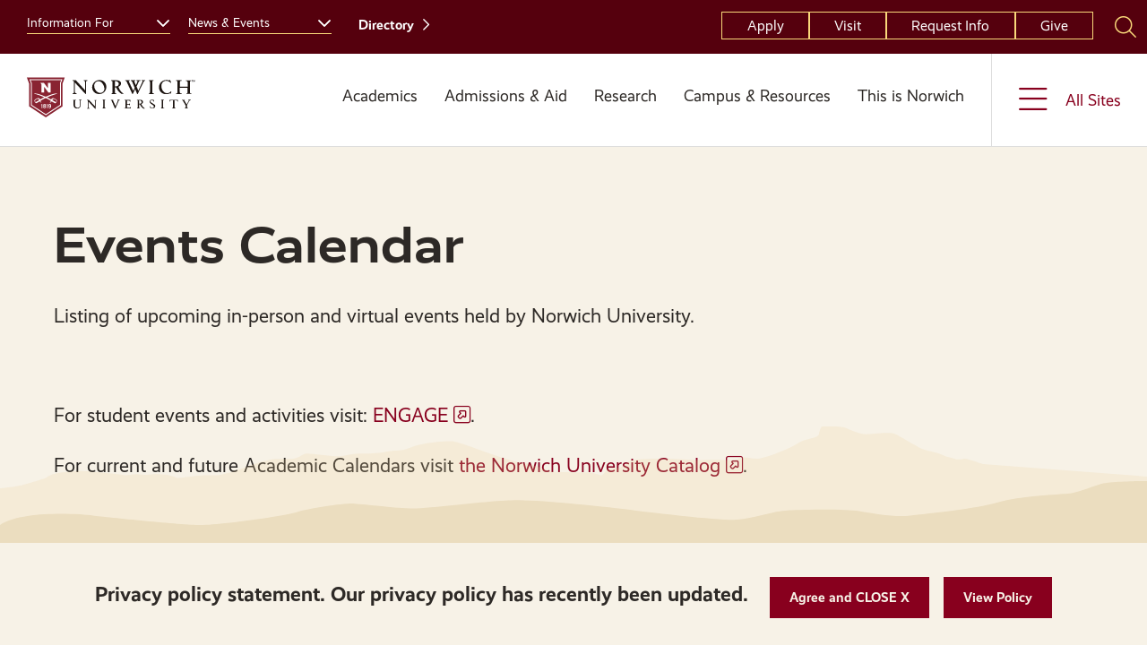

--- FILE ---
content_type: text/html; charset=UTF-8
request_url: https://www.norwich.edu/events
body_size: 21951
content:
<!DOCTYPE html>
<html lang="en" dir="ltr" prefix="og: https://ogp.me/ns#">
  <head>
    <meta charset="utf-8" />
<noscript><style>form.antibot * :not(.antibot-message) { display: none !important; }</style>
</noscript><meta name="description" content="Listing of upcoming in-person and virtual events held by Norwich University. For student events and activities visit: ENGAGE. For current and future Academic Calendars visit the Norwich University Catalog." />
<meta name="keywords" content="calendar, events, online calendar, events listing" />
<link rel="canonical" href="https://www.norwich.edu/events" />
<meta property="og:url" content="https://www.norwich.edu/events" />
<meta property="og:title" content="Events Calendar" />
<meta property="og:description" content="Listing of upcoming in-person and virtual events held by Norwich University. For student events and activities visit: ENGAGE. For current and future Academic Calendars visit the Norwich University Catalog." />
<meta name="twitter:card" content="summary" />
<meta name="Generator" content="Drupal 10 (https://www.drupal.org)" />
<meta name="MobileOptimized" content="width" />
<meta name="HandheldFriendly" content="true" />
<meta name="viewport" content="width=device-width, initial-scale=1.0" />
<script src="https://cse.google.com/cse.js?cx=006007865038939464102:zy2glvdgqug" async></script>

    <title>Events Calendar | Norwich University</title>
    <link rel="stylesheet" media="all" href="/sites/default/files/css/css_PdSGfJK9HnmAGaWrltEjWQdufj0L-qFLzvkDWlsBUGc.css?delta=0&amp;language=en&amp;theme=norwich&amp;include=[base64]" />
<link rel="stylesheet" media="all" href="//use.typekit.net/bjc4iaz.css" />
<link rel="stylesheet" media="all" href="/sites/default/files/css/css_bNyA8I7wDHSarEZ-OVcwfHDiQre4BE5WxtHUZjjBXS8.css?delta=2&amp;language=en&amp;theme=norwich&amp;include=[base64]" />
<link rel="stylesheet" media="all" href="/sites/default/files/css/css_6SG1g837s-c0qR0l7usRPjCdifBRu_G-H9Kdr67_PLQ.css?delta=3&amp;language=en&amp;theme=norwich&amp;include=[base64]" />
<link rel="stylesheet" media="all" href="/sites/default/files/asset_injector/css/email_links-7cc54ec2e4aeff82ad6c674947241abf.css?t98mz5" />
<link rel="stylesheet" media="all" href="/sites/default/files/css/css_BF9O1e1qgPmatu_UENLnpQbWHlNQ5UcXDbjC1MGzGmg.css?delta=5&amp;language=en&amp;theme=norwich&amp;include=[base64]" />
<link rel="stylesheet" media="all" href="/sites/default/files/asset_injector/css/slate_program_froms-42a7413a6dfc3909de04b27378b3d2b0.css?t98mz5" />
<link rel="stylesheet" media="all" href="/sites/default/files/css/css_YV0bohpruq7WweJeogptxYAwTJMK8O6Iqk0SCsKY2yc.css?delta=7&amp;language=en&amp;theme=norwich&amp;include=[base64]" />

    <script src="/core/assets/vendor/modernizr/modernizr.min.js?v=3.11.7"></script>
<script src="/sites/default/files/js/js_E5YVcep35luPflhQSnLXPmj986bgrwn6RqH16aej-L4.js?scope=header&amp;delta=1&amp;language=en&amp;theme=norwich&amp;include=eJxtjUESwjAMAz-UqZ_kcVM1DZg446RQfk8oDCcuWmkvmtE7nHFUa1h4zTpmo4QCFw3RHLT4XkWnaKpSGwJ2jmbXjIFb1Swlgv7JYJuxKLzTrwVzKQmU1OZxcM94NDpzkoscH8Hvyltu3fxJX74AvdBDug"></script>

    <link rel="apple-touch-icon" sizes="180x180" href="/themes/custom/norwich/assets/favicons/apple-touch-icon.png">
    <link rel="icon" type="image/png" sizes="32x32" href="/themes/custom/norwich/assets/favicons/favicon-32x32.png">
    <link rel="icon" type="image/png" sizes="16x16" href="/themes/custom/norwich/assets/favicons/favicon-16x16.png">
    <link rel="manifest" href="/themes/custom/norwich/assets/favicons/site.webmanifest">
    <link rel="shortcut icon" href="/themes/custom/norwich/assets/favicons/favicon.ico">
    <meta name="msapplication-TileColor" content="#da532c">
    <meta name="msapplication-TileImage" content="/themes/custom/norwich/assets/favicons/mstile-150x150.png">
    <meta name="msapplication-config" content="/themes/custom/norwich/assets/favicons/browserconfig.xml">
    <meta name="theme-color" content="#ffffff">

    <!-- Google Tag Manager -->
    <script>(function(w,d,s,l,i){w[l]=w[l]||[];w[l].push({'gtm.start':
    new Date().getTime(),event:'gtm.js'});var f=d.getElementsByTagName(s)[0],
    j=d.createElement(s),dl=l!='dataLayer'?'&l='+l:'';j.async=true;j.src=
    'https://www.googletagmanager.com/gtm.js?id='+i+dl;f.parentNode.insertBefore(j,f);
    })(window,document,'script','dataLayer','GTM-K442R98');</script>
    <!-- End Google Tag Manager -->

          <meta name="facebook-domain-verification" content="mwfn0ut77ylbz46c1k8w4ciqkmphjq" />

      <!-- Snapchat -->
      <script type='text/javascript'>
        (function(e,t,n){if(e.snaptr)return;var a=e.snaptr=function()
        {a.handleRequest?a.handleRequest.apply(a,arguments):a.queue.push(arguments)};
          a.queue=[];var s='script';r=t.createElement(s);r.async=!0;
          r.src=n;var u=t.getElementsByTagName(s)[0];
          u.parentNode.insertBefore(r,u);})(window,document,
          'https://sc-static.net/scevent.min.js');

        snaptr('init', '301540a7-66f4-4737-b1ea-c93429bd4753', {
          'user_email': '__INSERT_USER_EMAIL__'
        });

        snaptr('track', 'PAGE_VIEW');
      </script>

      <!-- Social Schema -->
      <script type="application/ld+json">
        {​​​​​
          "@context": "http://schema.org",
          "@type": "Organization",
          "name": "Norwich University",
          "url": "https://www.norwich.edu",
          "address": "158 Harmon Drive Northfield Vermont 056663 USA",
          "sameAs": [
            "https://www.facebook.com/NorwichUniversity",
            "https://g.page/Norwich-University-Vermont?gm",
            "https://twitter.com/norwichnews",
            "https://www.linkedin.com/school/norwich-university/",
            "https://www.youtube.com/c/norwichuniversity",
            "https://www.instagram.com/norwichuniversity/"    ]
        }​​​​​
      </script>
      </head>
  <body>
    <div class="skip-link">
      <a href="#main-menu" class="element-invisible element-focusable">Skip to main site navigation</a>
      <a href="#main-content" class="element-invisible element-focusable">Skip to main content</a>
    </div>
    
      <div class="dialog-off-canvas-main-canvas" data-off-canvas-main-canvas>
    


<div class="page page--listing-page domain--www_norwich_edu">
	<div class="site-header__top top-menu-desktop">
		<div class="grid-container">
			<div class="site-header__top-first">
				

<div id="block-block-content-c38e0fcd-8a3c-4d9e-a2b9-484a5fc3a5b5">
  

  
<nav id="audience-menu" class="audience-menu accessible-menu" aria-live="polite" aria-label="Audience">
  <ul class="menu">
    <li class="menu-item--expanded">
      <span class="">Information For</span>
      <button id="toggle-the-information-for-menu--button"
        class="menu-item__button"
        data-button-open-class="menu-item--open"
        data-button-open-class-element="li"
        data-button-escapable="1"
        aria-live="polite"
        aria-label="Toggle the Information For menu"
        aria-haspopup="true"
        aria-expanded="false"
        aria-controls="toggle-the-information-for-menu--ul"
        data-toggle-type="menu"
      ></button>

      
              <ul class="menu">
              <li>
        <a href="https://home.norwich.edu/info-for/campus-students" data-drupal-link-system-path="node/9" rel="noopener">On-Campus Students</a>
              </li>
          <li>
        <a href="https://online.norwich.edu/online/norwich-experience/student-support/current-students/current-student-guide" data-drupal-link-system-path="node/2866" rel="noopener">Online Students</a>
              </li>
          <li class="menu-item--collapsed">
        <a href="https://home.norwich.edu/info-for/incoming-students" data-drupal-link-system-path="node/2038" rel="noopener">Incoming Students</a>
              </li>
          <li class="menu-item--collapsed">
        <a href="https://alumni.norwich.edu/info-for/alumni" data-drupal-link-system-path="node/3167" rel="noopener">Alumni</a>
              </li>
          <li class="menu-item--collapsed">
        <a href="https://home.norwich.edu/info-for/parents-families" data-drupal-link-system-path="node/75" rel="noopener">Parents &amp; Families</a>
              </li>
          <li>
        <a href="https://www.norwich.edu/info-for/faculty-staff" data-drupal-link-system-path="node/2981" rel="noopener">Faculty &amp; Staff</a>
              </li>
        </ul>
  


    </li>
  </ul>
</nav>


  <nav id="utility-menu" class="utility-menu accessible-menu" aria-live="polite" aria-label="Utility">
    <ul class="menu">
      <li class="menu-item--expanded">
        <span>News &amp; Events</span>
        <button id="toggle-the-news--events-menu--button"
          class="menu-item__button"
          data-button-open-class="menu-item--open"
          data-button-open-class-element="li"
          data-button-escapable="1"
          aria-live="polite"
          aria-label="Toggle the News &amp;amp; Events menu"
          aria-haspopup="true"
          aria-expanded="false"
          aria-controls="toggle-the-news-events-menu--ul"
          data-toggle-type="menu"
        ></button>
            <ul class="menu">
              <li><a href="https://www.norwich.edu/news" rel="noopener">News: Norwich Reveille</a></li>
              <li><a href="https://www.norwich.edu/events" rel="noopener">Events</a></li>
              <li><a href="https://www.norwich.edu/topic/all-blog-posts" rel="noopener">Blogs</a></li>
              <li><a href="https://www.norwich.edu/norwich-record" rel="noopener">The Record</a></li>
              <li><a href="https://www.norwich.edu/special-events-and-traditions" rel="noopener">Special Events &amp; Traditions</a></li>
              <li><a href="https://www.norwich.edu/special-events-and-traditions/commencement-and-commissioning" rel="noopener">Commencement and Commissioning</a></li>
          </ul>
  
      </li>
    </ul>
  </nav>

  <div class="directory-link">
    <a href="https://www.norwich.edu/people" rel="noopener">Directory</a>
  </div>
</div>


			</div>
			<div class="site-header__top-second">
				

<div id="block-block-content-ddd406ce-2941-4085-aaf4-b60a03e63b98">
  

  <a id="apply-link" href="#apply-modal" data-fancybox>Apply</a>

      <ul>
              <li><a href="https://home.norwich.edu/on/admissions-aid/visit" rel="noopener">Visit</a></li>
          </ul>
  

  <a id="rmi-link" href="#cta-modal" data-fancybox>Request Info</a>

  <a href="https://giving.norwich.edu/norwich-university-giving" rel="noopener">Give</a>

  

<div id="apply-modal" class="cta-modal" style="display: none;">
  <div class="grid-container">
    <div class="grid-x grid-margin-x">
      <div class="cell text-margin-reset">
        <h2>Apply to Norwich</h2>
        <p class="intro-text">Take The Next Step</p>
      </div>
    </div>

    <div class="grid-x grid-margin-x global-spacing--3x">
      

<div class="cell large-6 text-margin-reset bg-dark">
  <h3>On Campus Admissions</h3>
  <div class="wysiwyg">
    <p>Challenge, friendship, and adventure await you at one of the nation’s premier leadership laboratories. So get ready to make a world of difference.</p><p><a href="https://home.norwich.edu/on/admissions-aid/apply" data-entity-type="node" data-entity-uuid="019b4dcc-47e9-4b1c-b95b-0b3a3f573907" data-entity-substitution="canonical" title="Apply to Norwich" rel="noopener">Apply Now</a></p>
  </div>
</div>


<div class="cell large-6 text-margin-reset bg-dark">
  <h3>Online Admissions</h3>
  <div class="wysiwyg">
    <p>Whether you want to advance within your field, refocus your career, or expand your knowledge and skills in an area you’re passionate about, Norwich University Online can help you achieve your professional and personal goals.</p><p><a href="https://norwich.my.site.com/OnlinePrograms/s/login/" target="_blank" aria-label="opens Apply Now in new window" class="external" rel="noopener">Apply Now</a></p>
  </div>
</div>

    </div>
  </div>
</div>

  

<div id="cta-modal" class="cta-modal" style="display: none;">
  <div class="grid-container">
    <div class="grid-x grid-margin-x">
      <div class="cell text-margin-reset">
        <h2>Request Information</h2>
        <p class="intro-text">I Am Interested In:</p>
      </div>
    </div>

    <div class="grid-x grid-margin-x global-spacing--3x">
      

<div class="cell large-6 text-margin-reset bg-dark">
  <h3>On Campus</h3>
  <div class="wysiwyg">
    <p>Explore the challenges and opportunities that await you on campus and beyond. Find a program that matches your passion, talent, and grit. Discover the benefits of joining the Corps of Cadets. Map out your Norwich path that leads to a career you love, igniting your sense of purpose -- in the private, public sectors, or the armed forces.&nbsp;</p><p><a href="https://home.norwich.edu/on/admissions-aid/request-information" target="_blank" title="home for now" data-entity-type="node" data-entity-uuid="96f94b3f-3965-444b-b58f-d978237191f7" data-entity-substitution="canonical" aria-label="opens Request Information in new window" rel="noopener">Request Information</a></p>
  </div>
</div>


<div class="cell large-6 text-margin-reset bg-dark">
  <h3>Online</h3>
  <div class="wysiwyg">
    <p>Explore the online learning experience at Norwich. Find the bachelor's or master's program that matches your ambition. Discover how Norwich Online delivers education to you -- wherever you are. Meet our unique community that provides individual support and creates opportunities to network and build lasting relationships that will accelerate your career.&nbsp;</p><p><a href="https://online.norwich.edu/get-started-norwich-university" target="_blank" title="home for now" data-entity-type="node" data-entity-uuid="945a934a-eedc-4d8c-b121-b486093cdf1f" data-entity-substitution="canonical" aria-label="opens Request Information in new window" rel="noopener">Request Information</a></p>
  </div>
</div>

    </div>
  </div>
</div>

</div>


				

<div id="block-oho-google-search-block" class="site-search">
  

  

<button
  type="button"
  class=" site-search__toggle button-toggle"
  data-button-enable-at="0"
  data-button-disable-at="-1 "
  data-button-open-class="search-panel-open"
  data-button-open-class-element=""
  aria-live="polite"
  aria-label="Search Norwich University"
  id="site-search--button-toggle"
  
    data-toggle-type="accordion"
  aria-expanded="true"      
>
  </button>
  <div class="search-form search-block-form">
    <div class="gcse-searchbox-only" data-resultsUrl="/search" data-queryParameterName="search"></div>

  </div>
</div>


			</div>
		</div>
	</div>

	<div class="oho-alert__wrapper"></div>


	


			<div id="block-system-messages-block" class="system-region">
  <div class="grid-container">
    <div class="system-messages">
      <div data-drupal-messages-fallback class="hidden"></div>
    </div>
  </div>
</div>


	
	<header class="site-header">
		<div class='site-header__sticky-container'>
			<div class="grid-container">
				<a class="site-header__logo" href="https://www.norwich.edu/">
					<img width="188" height="69" src="/themes/custom/norwich/assets/img/norwich-logo--header.svg" alt="Norwich University Logo">

									</a>

				<div class="top-search-mobile">
					

<div id="block-oho-google-search-block" class="site-search">
  

  

<button
  type="button"
  class=" site-search__toggle button-toggle"
  data-button-enable-at="0"
  data-button-disable-at="-1 "
  data-button-open-class="search-panel-open"
  data-button-open-class-element=""
  aria-live="polite"
  aria-label="Search Norwich University"
  id="site-search--button-toggle"
  
    data-toggle-type="accordion"
  aria-expanded="true"      
>
  </button>
  <div class="search-form search-block-form">
    <div class="gcse-searchbox-only" data-resultsUrl="/search" data-queryParameterName="search"></div>

  </div>
</div>


				</div>

				

<button
  type="button"
  class=" mobile-menu-button button-toggle"
  data-button-enable-at="0"
  data-button-disable-at="1024 "
  data-button-open-class="mobile-menu-open"
  data-button-open-class-element=""
  aria-live="polite"
  aria-label="Main Menu"
  id="header-menus--button-toggle"
  aria-controls="header-menus"
    data-toggle-type="menu"
  aria-expanded="true"  aria-haspopup="true"    
>
  </button>
			</div>

			<div id="header-menus" aria-labelledby="header-menus--button-toggle" class="site-header__main">
				<div class="site-header__top top-menu-mobile">
					<div class="grid-container">
						<div class="site-header__top-first">
							

<div id="block-block-content-c38e0fcd-8a3c-4d9e-a2b9-484a5fc3a5b5">
  

  
<nav id="audience-menu" class="audience-menu accessible-menu" aria-live="polite" aria-label="Audience">
  <ul class="menu">
    <li class="menu-item--expanded">
      <span class="">Information For</span>
      <button id="toggle-the-information-for-menu--button"
        class="menu-item__button"
        data-button-open-class="menu-item--open"
        data-button-open-class-element="li"
        data-button-escapable="1"
        aria-live="polite"
        aria-label="Toggle the Information For menu"
        aria-haspopup="true"
        aria-expanded="false"
        aria-controls="toggle-the-information-for-menu--ul"
        data-toggle-type="menu"
      ></button>

      
              <ul class="menu">
              <li>
        <a href="https://home.norwich.edu/info-for/campus-students" data-drupal-link-system-path="node/9" rel="noopener">On-Campus Students</a>
              </li>
          <li>
        <a href="https://online.norwich.edu/online/norwich-experience/student-support/current-students/current-student-guide" data-drupal-link-system-path="node/2866" rel="noopener">Online Students</a>
              </li>
          <li class="menu-item--collapsed">
        <a href="https://home.norwich.edu/info-for/incoming-students" data-drupal-link-system-path="node/2038" rel="noopener">Incoming Students</a>
              </li>
          <li class="menu-item--collapsed">
        <a href="https://alumni.norwich.edu/info-for/alumni" data-drupal-link-system-path="node/3167" rel="noopener">Alumni</a>
              </li>
          <li class="menu-item--collapsed">
        <a href="https://home.norwich.edu/info-for/parents-families" data-drupal-link-system-path="node/75" rel="noopener">Parents &amp; Families</a>
              </li>
          <li>
        <a href="https://www.norwich.edu/info-for/faculty-staff" data-drupal-link-system-path="node/2981" rel="noopener">Faculty &amp; Staff</a>
              </li>
        </ul>
  


    </li>
  </ul>
</nav>


  <nav id="utility-menu" class="utility-menu accessible-menu" aria-live="polite" aria-label="Utility">
    <ul class="menu">
      <li class="menu-item--expanded">
        <span>News &amp; Events</span>
        <button id="toggle-the-news--events-menu--button"
          class="menu-item__button"
          data-button-open-class="menu-item--open"
          data-button-open-class-element="li"
          data-button-escapable="1"
          aria-live="polite"
          aria-label="Toggle the News &amp;amp; Events menu"
          aria-haspopup="true"
          aria-expanded="false"
          aria-controls="toggle-the-news-events-menu--ul"
          data-toggle-type="menu"
        ></button>
            <ul class="menu">
              <li><a href="https://www.norwich.edu/news" rel="noopener">News: Norwich Reveille</a></li>
              <li><a href="https://www.norwich.edu/events" rel="noopener">Events</a></li>
              <li><a href="https://www.norwich.edu/topic/all-blog-posts" rel="noopener">Blogs</a></li>
              <li><a href="https://www.norwich.edu/norwich-record" rel="noopener">The Record</a></li>
              <li><a href="https://www.norwich.edu/special-events-and-traditions" rel="noopener">Special Events &amp; Traditions</a></li>
              <li><a href="https://www.norwich.edu/special-events-and-traditions/commencement-and-commissioning" rel="noopener">Commencement and Commissioning</a></li>
          </ul>
  
      </li>
    </ul>
  </nav>

  <div class="directory-link">
    <a href="https://www.norwich.edu/people" rel="noopener">Directory</a>
  </div>
</div>


						</div>
						<div class="site-header__top-second">
							

<div id="block-block-content-ddd406ce-2941-4085-aaf4-b60a03e63b98">
  

  <a id="apply-link" href="#apply-modal" data-fancybox>Apply</a>

      <ul>
              <li><a href="https://home.norwich.edu/on/admissions-aid/visit" rel="noopener">Visit</a></li>
          </ul>
  

  <a id="rmi-link" href="#cta-modal" data-fancybox>Request Info</a>

  <a href="https://giving.norwich.edu/norwich-university-giving" rel="noopener">Give</a>

  

<div id="apply-modal" class="cta-modal" style="display: none;">
  <div class="grid-container">
    <div class="grid-x grid-margin-x">
      <div class="cell text-margin-reset">
        <h2>Apply to Norwich</h2>
        <p class="intro-text">Take The Next Step</p>
      </div>
    </div>

    <div class="grid-x grid-margin-x global-spacing--3x">
      

<div class="cell large-6 text-margin-reset bg-dark">
  <h3>On Campus Admissions</h3>
  <div class="wysiwyg">
    <p>Challenge, friendship, and adventure await you at one of the nation’s premier leadership laboratories. So get ready to make a world of difference.</p><p><a href="https://home.norwich.edu/on/admissions-aid/apply" data-entity-type="node" data-entity-uuid="019b4dcc-47e9-4b1c-b95b-0b3a3f573907" data-entity-substitution="canonical" title="Apply to Norwich" rel="noopener">Apply Now</a></p>
  </div>
</div>


<div class="cell large-6 text-margin-reset bg-dark">
  <h3>Online Admissions</h3>
  <div class="wysiwyg">
    <p>Whether you want to advance within your field, refocus your career, or expand your knowledge and skills in an area you’re passionate about, Norwich University Online can help you achieve your professional and personal goals.</p><p><a href="https://norwich.my.site.com/OnlinePrograms/s/login/" target="_blank" aria-label="opens Apply Now in new window" class="external" rel="noopener">Apply Now</a></p>
  </div>
</div>

    </div>
  </div>
</div>

  

<div id="cta-modal" class="cta-modal" style="display: none;">
  <div class="grid-container">
    <div class="grid-x grid-margin-x">
      <div class="cell text-margin-reset">
        <h2>Request Information</h2>
        <p class="intro-text">I Am Interested In:</p>
      </div>
    </div>

    <div class="grid-x grid-margin-x global-spacing--3x">
      

<div class="cell large-6 text-margin-reset bg-dark">
  <h3>On Campus</h3>
  <div class="wysiwyg">
    <p>Explore the challenges and opportunities that await you on campus and beyond. Find a program that matches your passion, talent, and grit. Discover the benefits of joining the Corps of Cadets. Map out your Norwich path that leads to a career you love, igniting your sense of purpose -- in the private, public sectors, or the armed forces.&nbsp;</p><p><a href="https://home.norwich.edu/on/admissions-aid/request-information" target="_blank" title="home for now" data-entity-type="node" data-entity-uuid="96f94b3f-3965-444b-b58f-d978237191f7" data-entity-substitution="canonical" aria-label="opens Request Information in new window" rel="noopener">Request Information</a></p>
  </div>
</div>


<div class="cell large-6 text-margin-reset bg-dark">
  <h3>Online</h3>
  <div class="wysiwyg">
    <p>Explore the online learning experience at Norwich. Find the bachelor's or master's program that matches your ambition. Discover how Norwich Online delivers education to you -- wherever you are. Meet our unique community that provides individual support and creates opportunities to network and build lasting relationships that will accelerate your career.&nbsp;</p><p><a href="https://online.norwich.edu/get-started-norwich-university" target="_blank" title="home for now" data-entity-type="node" data-entity-uuid="945a934a-eedc-4d8c-b121-b486093cdf1f" data-entity-substitution="canonical" aria-label="opens Request Information in new window" rel="noopener">Request Information</a></p>
  </div>
</div>

    </div>
  </div>
</div>

</div>


						</div>
					</div>
				</div>
				<div class="site-header__bottom">
					<div class="grid-container">
						
<nav id="main-menu" class="main-menu accessible-menu"
  data-item-open-text="Open the %s menu"
  data-item-close-text="Close the %s menu"
  data-menu-link-text="%s Overview"
  aria-live="polite"
>
  
  
              <ul class="menu">
              <li class="menu-item--expanded">
        <a href="https://www.norwich.edu/academics" data-drupal-link-system-path="node/5" rel="noopener">Academics</a>
                                <ul class="menu">
              <li>
        <a href="https://www.norwich.edu/academics/programs" title="Explore All On Campus &amp; Online Programs" data-drupal-link-system-path="node/60" rel="noopener">On Campus &amp; Online Programs</a>
              </li>
          <li>
        <a href="https://home.norwich.edu/academics/masters-accelerated-masters" data-drupal-link-system-path="node/1432" rel="noopener">Master&#039;s &amp; Accelerated Master&#039;s</a>
              </li>
          <li class="menu-item--collapsed">
        <a href="https://www.norwich.edu/academics/non-degree-and-high-school-student-programs" data-drupal-link-system-path="node/1132" rel="noopener">Non-Degree and High School Student Programs</a>
              </li>
          <li class="menu-item--collapsed">
        <a href="https://www.norwich.edu/academics/colleges-and-schools" title="View listing of Colleges and Schools at Norwich" data-drupal-link-system-path="node/343" rel="noopener">Colleges and Schools</a>
              </li>
          <li>
        <a href="https://www.norwich.edu/academics/summer-norwich/summer-academics" data-drupal-link-system-path="node/1925" rel="noopener">Summer At Norwich</a>
              </li>
        </ul>
  
              </li>
          <li class="menu-item--expanded">
        <a href="https://www.norwich.edu/admissions-and-aid" data-drupal-link-system-path="node/6" rel="noopener">Admissions &amp; Aid</a>
                                <ul class="menu">
              <li>
        <a href="https://home.norwich.edu/on/admissions-aid" data-drupal-link-system-path="node/35" rel="noopener">On Campus Admissions</a>
              </li>
          <li>
        <a href="https://online.norwich.edu/online/admissions" data-drupal-link-system-path="node/46" rel="noopener">Online Admissions</a>
              </li>
        </ul>
  
              </li>
          <li class="menu-item--expanded">
        <a href="https://www.norwich.edu/research" data-drupal-link-system-path="node/2254" rel="noopener">Research</a>
                                <ul class="menu">
              <li>
        <a href="https://www.norwich.edu/research/faculty-research" data-drupal-link-system-path="node/3119" rel="noopener">Faculty Research</a>
              </li>
          <li>
        <a href="https://www.norwich.edu/research/office-academic-research/undergraduate-research-program" data-drupal-link-system-path="node/1668" rel="noopener">Student Research</a>
              </li>
          <li class="menu-item--collapsed">
        <a href="https://www.norwich.edu/research/office-academic-research" title="moving under research" data-drupal-link-system-path="node/2668" rel="noopener">Office of Academic Research</a>
              </li>
          <li>
        <a href="https://www.norwich.edu/research/norwich-university-artificial-intelligence-ai-center" data-drupal-link-system-path="node/1118" rel="noopener">The Artificial Intelligence (AI) Center</a>
              </li>
          <li>
        <a href="https://www.norwich.edu/research/center-cybersecurity-and-forensics-education-and-research-cyfer" data-drupal-link-system-path="node/1580" rel="noopener">Center for Cybersecurity and Forensics Education and Research (CyFER)</a>
              </li>
          <li class="menu-item--collapsed">
        <a href="https://www.norwich.edu/research/center-global-resilience-and-security-cgrs" data-drupal-link-system-path="node/1129" rel="noopener">The Center for Global Resilience and Security (CGRS)</a>
              </li>
          <li class="menu-item--collapsed">
        <a href="https://www.norwich.edu/research/peace-war-center" data-drupal-link-system-path="node/1050" rel="noopener">Peace &amp; War Center</a>
              </li>
        </ul>
  
              </li>
          <li class="menu-item--expanded">
        <a href="https://www.norwich.edu/campus-resources" data-drupal-link-system-path="node/7" rel="noopener">Campus &amp; Resources</a>
                                <ul class="menu">
              <li>
        <a href="https://www.norwich.edu/campus-resources/academic-career-success" data-drupal-link-system-path="node/1046" rel="noopener">Academic and Career Success</a>
              </li>
          <li>
        <a href="https://www.norwich.edu/campus-resources/military-veteran-affairs" data-drupal-link-system-path="node/1291" rel="noopener">Military &amp; Veteran Affairs</a>
              </li>
          <li class="menu-item--collapsed">
        <a href="https://www.norwich.edu/campus-resources/library-archives-museum" data-drupal-link-system-path="node/1292" rel="noopener">Library, Archives, Museum</a>
              </li>
          <li>
        <a href="https://www.norwich.edu/campus-resources/todd-lecture-series" data-drupal-link-system-path="node/1712" rel="noopener">Todd Lecture Series</a>
              </li>
          <li>
        <a href="https://www.norwich.edu/offices/registrars-office" data-drupal-link-system-path="node/1612" rel="noopener">Registrar</a>
              </li>
          <li class="menu-item--collapsed">
        <a href="https://www.norwich.edu/offices/bursar" title="Bursar" data-drupal-link-system-path="node/481" rel="noopener">Bursar | Your Account</a>
              </li>
          <li>
        <a href="https://www.norwich.edu/campus-resources/bookstores-uniforms-fan-gear" data-drupal-link-system-path="node/1823" rel="noopener">Bookstores, Uniforms, Fan Gear</a>
              </li>
          <li>
        <a href="https://www.norwich.edu/campus-resources/campus-map-directions-trip-planning" data-drupal-link-system-path="node/1181" rel="noopener">Campus Map &amp; Directions</a>
              </li>
        </ul>
  
              </li>
          <li class="menu-item--expanded">
        <a href="https://www.norwich.edu/this-is-norwich" data-drupal-link-system-path="node/8" rel="noopener">This is Norwich</a>
                                <ul class="menu">
              <li>
        <a href="https://home.norwich.edu/on/corps-cadets/rotc" data-drupal-link-system-path="node/1347" rel="noopener">Birthplace of ROTC</a>
              </li>
          <li class="menu-item--collapsed">
        <a href="https://www.norwich.edu/this-is-norwich/mission-values" data-drupal-link-system-path="node/1314" rel="noopener">Mission &amp; Values</a>
              </li>
          <li class="menu-item--collapsed">
        <a href="https://www.norwich.edu/this-is-norwich/university-leadership-governance" data-drupal-link-system-path="node/1317" rel="noopener">University Leadership &amp; Governance</a>
              </li>
          <li>
        <a href="https://www.norwich.edu/this-is-norwich/university-leadership-governance/board-trustees/norwich-university-strategic-plan" data-drupal-link-system-path="node/2699" rel="noopener">Strategic Plan 2025</a>
              </li>
          <li class="menu-item--collapsed">
        <a href="https://www.norwich.edu/this-is-norwich/policies-regulations" data-drupal-link-system-path="node/1328" rel="noopener">Policies &amp; Regulations</a>
              </li>
          <li>
        <a href="https://www.norwich.edu/this-is-norwich/accolades-accreditation" data-drupal-link-system-path="node/1329" rel="noopener">Accolades &amp; Accreditation</a>
              </li>
        </ul>
  
              </li>
        </ul>
  


</nav>


<nav id="block-block-content-767369c5-cb02-4745-abeb-816426d3770f" class="subsites-menu accessible-menu"
  id="subsites-menu"
  aria-live="polite"
  aria-label="Subsites"
>
  

  <ul class="menu">
    <li class="menu-item--expanded">
      <span>All Sites</span>
      <button id="toggle-the-all-sites-menu--button"
        class="menu-item__button"
        data-button-open-class="menu-item--open"
        data-button-open-class-element="li"
        data-button-escapable="1"
        aria-live="polite"
        aria-label="Toggle the All Sites menu"
        aria-haspopup="true"
        aria-expanded="false"
        aria-controls="toggle-the-all-sites-menu--ul"
        data-toggle-type="menu"
      ></button>

      <ul id="toggle-the-all-sites-menu--ul"
        class="menu"
        aria-labelledby="toggle-the-all-sites-menu--button"
      >
        

<li class="menu-item--active-trail">
  <a href="https://www.norwich.edu">
    <span class="eyebrow">You are here </span><span class="fas fa-arrow-down"></span>
    <div>
        <img loading="lazy" src="/sites/default/files/styles/80x80/public/2023-08/Clear200.png?h=55541bb6&amp;itok=81TsEL9c" width="80" height="80" alt="clear placeholder" />



      <div class="subsite__text">
        <div class="h4">Norwich.edu</div>

                  <p>At Norwich University, you’ll find a community that believes that to try is to be brave. To struggle is to learn. And to succeed is to go beyond what you thought possible.</p>
              </div>
    </div>
  </a>
</li>


<li>
  <a href="https://home.norwich.edu/">
    <span class="eyebrow">You are here </span><span class="fas fa-arrow-down"></span>
    <div>
        <img loading="lazy" src="/sites/default/files/styles/80x80/public/2023-08/Clear200.png?h=55541bb6&amp;itok=81TsEL9c" width="80" height="80" alt="clear placeholder" />



      <div class="subsite__text">
        <div class="h4">Norwich On Campus</div>

                  <p>View our active, welcoming campus, thriving with innovative programming, engaged students &amp; faculty, and dedicated staff.</p>
              </div>
    </div>
  </a>
</li>


<li>
  <a href="https://online.norwich.edu/">
    <span class="eyebrow">You are here </span><span class="fas fa-arrow-down"></span>
    <div>
        <img loading="lazy" src="/sites/default/files/styles/80x80/public/2023-08/Clear200.png?h=55541bb6&amp;itok=81TsEL9c" width="80" height="80" alt="clear placeholder" />



      <div class="subsite__text">
        <div class="h4">Norwich Online</div>

                  <p>You are ready to take the next step and our 100% online master’s degrees, bachelor’s degrees, and certificates for working adults, servicemembers and lifelong learners are here for you.</p>
              </div>
    </div>
  </a>
</li>


<li>
  <a href="https://norwichathletics.com">
    <span class="eyebrow">You are here </span><span class="fas fa-arrow-down"></span>
    <div>
        <img loading="lazy" src="/sites/default/files/styles/80x80/public/2023-08/AthleticsLogo200s.png?h=55541bb6&amp;itok=9Ez8F8o2" width="80" height="80" alt="Norwich Cadets " />



      <div class="subsite__text">
        <div class="h4">Norwich Athletics</div>

                  <p>Discipline. Determination. Hard work. That defines our student-athletes inside and outside the classrooms. With over 20 varsity athletic programs, Norwich competes at the NCAA Division III level.</p>
              </div>
    </div>
  </a>
</li>


<li>
  <a href="https://alumni.norwich.edu">
    <span class="eyebrow">You are here </span><span class="fas fa-arrow-down"></span>
    <div>
        <img loading="lazy" src="/sites/default/files/styles/80x80/public/2023-08/Clear200.png?h=55541bb6&amp;itok=81TsEL9c" width="80" height="80" alt="clear placeholder" />



      <div class="subsite__text">
        <div class="h4">Alumni</div>

                  <p>Norwich boasts a diverse and accomplished global alumni community, encompassing leaders, innovators, and changemakers across various industries. With a history dating back to 1819, Norwich graduates exhibit a profound commitment to service, embodying the motto &quot;I Will Try&quot; in their pursuits.</p>
              </div>
    </div>
  </a>
</li>


<li>
  <a href="https://giving.norwich.edu/">
    <span class="eyebrow">You are here </span><span class="fas fa-arrow-down"></span>
    <div>
        <img loading="lazy" src="/sites/default/files/styles/80x80/public/2023-08/Clear200.png?h=55541bb6&amp;itok=81TsEL9c" width="80" height="80" alt="clear placeholder" />



      <div class="subsite__text">
        <div class="h4">Giving</div>

                  <p>Help support Norwich&#039;s rich history of producing leaders and our commitment to experiential learning. Whether through annual giving campaigns, major gifts, or planned giving initiatives, your philanthropy strengthens academic offerings and ensures a transformative education for all.</p>
              </div>
    </div>
  </a>
</li>


<li>
  <a href="https://nuari.org">
    <span class="eyebrow">You are here </span><span class="fas fa-arrow-down"></span>
    <div>
        <img loading="lazy" src="/sites/default/files/styles/80x80/public/2023-08/Clear200.png?h=55541bb6&amp;itok=81TsEL9c" width="80" height="80" alt="clear placeholder" />



      <div class="subsite__text">
        <div class="h4">NUARI</div>

                  <p>NUARI provides cyber exercises, secure network monitoring, custom consulting, research, and education on critical national security issues.</p>
              </div>
    </div>
  </a>
</li>

      </ul>
    </li>
  </ul>
</nav>


					</div>
				</div>
			</div>
		</div>
	</header>

	<div class="page-wrapper">
		<main id="main-content" class="main-content">
			
			

<article class="listing-page listing">
  <section class="listing--title-area">
    <div class="grid-container">
      <div class="grid-x grid-margin-x">
        <div class="cell text-margin-reset">
          

          <h1>Events Calendar</h1>
          <div class="wysiwyg">
            <p>Listing of upcoming in-person and virtual events held by Norwich University.</p><p>&nbsp;</p><p>For student events and activities visit: <a href="https://norwich.campuslabs.com/engage/events" class="external" rel="noopener">ENGAGE</a>.&nbsp;</p><p>For current and future Academic Calendars visit <a href="https://catalog.norwich.edu/academiccalendar" target="_blank" title="Visit the Academic Catalog" aria-label="opens the Norwich University Catalog in new window" class="external" rel="noopener">the Norwich University Catalog</a>.</p>
          </div>
      </div>
    </div>
    </div>
    <style>
      .mntn--front {  -webkit-clip-path: url(#front-mntn); clip-path: url(#front-mntn); }
      .mntn--back {  -webkit-clip-path: url(#back-mntn); clip-path: url(#back-mntn); }
    </style>
    <div class="mntns landscape-scrolltracker__item oho-animate-sequence">
  <div class="mntn--front"></div>
  <div class="mntn--back"></div>
</div>
  </section>
</article>
<div class="views-element-container" id="block-views-block-event-listing-event-listing-block">
  
    
      <div><div class="js-view-dom-id-59f7d277d7647085ffe6c5519d9060e33680c1af22918daffdacf471a42008ea grid-container listing--grid-container listing">
  
  
  

  <div class="listing--filters">
    <div class="listing__form">
      <h2 class="listing__form__title h3">Filter and Search</h2>
      <form class="views-exposed-form bef-exposed-form" data-drupal-selector="views-exposed-form-event-listing-event-listing-block" action="https://www.norwich.edu/events" method="get" id="views-exposed-form-event-listing-event-listing-block" accept-charset="UTF-8">
  <div class="grid-x grid-special-x">
  <div class="cell large-4">
    <div class="listing__form__submit-container">
      <div class="js-form-item form-item form-type-textfield js-form-type-textfield form-item-search js-form-item-search">
      <label for="edit-search">Search</label>
        <input placeholder="Search all Events" data-drupal-selector="edit-search" type="text" id="edit-search" name="search" value="" size="30" maxlength="128" class="form-text" />

        </div>

    </div>
  </div>
  <div class="cell initial-12 medium-6 large-4 medium-down-margin">
    <div class="js-form-item form-item form-type-select js-form-type-select form-item-type js-form-item-type">
      <label for="edit-type">Filter by Event Type</label>
        <select data-drupal-selector="edit-type" id="edit-type" name="type" class="form-select"><option value="All" selected="selected">All Event Types</option><option value="602">Academics</option><option value="571">Admissions</option><option value="600">Camps &amp; Hands-on Learning Experiences</option><option value="542">Commissioning and Commencement</option><option value="812">Community-Based</option><option value="814">Local &amp; Regional</option><option value="813">Off-Campus</option><option value="536">Student Sendoffs</option><option value="535">Alumni</option><option value="729">Campus Activities Board</option><option value="735">Homecoming</option><option value="572">Military</option><option value="621">Information Session</option><option value="573">Recruitment</option><option value="146">Athletics</option><option value="250">Clubs and Organizations</option><option value="601">New Student Orientation</option><option value="599">Conferences, Summits, and Symposiums</option><option value="591">Featured</option><option value="736">Open House</option><option value="477">Faculty and Staff</option><option value="75">Health and Wellness</option><option value="76">Lectures and Presentations</option><option value="142">Meetings and Workshops</option><option value="596">On Campus Admissions</option><option value="574">On Campus</option><option value="144">Performances</option><option value="145">Special Events</option><option value="560">Student Engagement</option><option value="570">Online</option><option value="730">Parents and Families</option><option value="598">Sullivan Museum and History Center</option></select>
        </div>

  </div>
  <div class="cell initial-12 medium-6 large-4  medium-down-margin">
    <div class="js-form-item form-item form-type-select js-form-type-select form-item-topic js-form-item-topic">
      <label for="edit-topic">Filter by Topic</label>
        <select data-drupal-selector="edit-topic" id="edit-topic" name="topic" class="form-select"><option value="All" selected="selected">All Topics</option><option value="127">Academic Research</option><option value="501">Academics</option><option value="505">Admissions</option><option value="578">Alumni Engagement</option><option value="750">Alumni Reunions</option><option value="222">Architecture+Art</option><option value="809">Art Exhibits</option><option value="603">Artificial Intelligence</option><option value="614">Athletic Training</option><option value="745">Awards &amp; Honors</option><option value="740">Campus Life</option><option value="754">Campus Tours</option><option value="739">Careers</option><option value="490">Centers and Institutes</option><option value="616">Colleges and Schools</option><option value="607">Communications and Marketing</option><option value="746">Community Engagement</option><option value="793">Concert</option><option value="742">Cultural Awareness</option><option value="604">Cybersecurity and Advanced Computing</option><option value="743">Diversity &amp; Inclusion</option><option value="613">Engineering</option><option value="747">Environmental Sustainability</option><option value="506">Faculty Engagement</option><option value="751">Fundraising</option><option value="744">Global Issues</option><option value="755">Guest Lectures</option><option value="738">Health &amp; Wellness</option><option value="502">Heritage and Tradition</option><option value="752">Job Fairs</option><option value="126">Leadership</option><option value="248">Military</option><option value="782">Networking</option><option value="737">New Students</option><option value="615">Nursing</option><option value="609">Office of the Commandant</option><option value="610">Office of the President</option><option value="612">Office of the Provost</option><option value="741">Professional Development</option><option value="795">Public</option><option value="748">Public Lectures</option><option value="611">Reserve Officers’ Training Corps (ROTC)</option><option value="608">Residential Life</option><option value="794">Special Event</option><option value="150">Sports &amp; Recreation</option><option value="756">Staff Engagement</option><option value="577">Student Engagement</option><option value="749">Student Sendoffs</option><option value="810">Theatre Performances</option><option value="753">Volunteer Opportunities</option><option value="852">Women Kicking Glass</option></select>
        </div>

  </div>
  <div class="cell initial-12 large-8 all-margin event--date-range">
    <div class="js-form-item form-item form-type-date js-form-type-date form-item-start-date js-form-item-start-date">
      <label for="edit-start-date">Choose Start of Date Range</label>
        <input type="date" data-drupal-selector="edit-start-date" id="edit-start-date" name="start_date" value="" size="30" class="form-date" />

        </div>

    <div class="js-form-item form-item form-type-date js-form-type-date form-item-end-date js-form-item-end-date">
      <label for="edit-end-date">Choose End of Date Range</label>
        <input type="date" data-drupal-selector="edit-end-date" id="edit-end-date" name="end_date" value="" size="30" class="form-date" />

        </div>

  </div>
  <div data-drupal-selector="edit-actions" class="form-actions js-form-wrapper form-wrapper" id="edit-actions"><input data-drupal-selector="edit-submit-event-listing" type="submit" id="edit-submit-event-listing" value="Submit" class="button js-form-submit form-submit" />
</div>

  
</div>

</form>

    </div>

    
      </div>

  

  <div class="results--listing results--events">
              
<div class="listing--item global-padding--5x text-margin-reset">
  <div class="grid-x grid-margin-x">
          <div class="cell medium-3 medium-order-2">
        <a href="https://www.norwich.edu/events/crime-scene-investigation-experience" class="image-link">
          <figure class="aspect-ratio-frame" style="--aspect-ratio: 1">
              <img loading="lazy" src="/sites/default/files/styles/260x260/public/2023-09/Justice_Studies_Sociology-2.jpg?h=4d55b24e&amp;itok=9GJKbJCv" width="260" height="260" alt="Norwich University Justice Studies student crime scene training" />



          </figure>
        </a>
      </div>
    
    <div class="cell medium-9 medium-order-1">
      <h2 class="h4"><a href="https://www.norwich.edu/events/crime-scene-investigation-experience"><a href="https://www.norwich.edu/events/crime-scene-investigation-experience" hreflang="en" rel="noopener">Norwich Crime Scene Investigation Experience</a></a></h2>
      <div class="wysiwyg">
                  <p>Join Norwich University’s CSI Experience — a hands-on, interdisciplinary crime-scene investigation challenge with themed problem-solving rooms open to all majors.</p>
              </div>
      <ul class="icon-list">
        <li>
          <span class="icon-list__icon fas fa-calendar-alt" aria-hidden="true"></span>
          <span class="icon-list__fields">
            Jan 26, 2026
                      </span>
        </li>
        <li>
          <span class="icon-list__icon fas fa-clock" aria-hidden="true"></span>
          <span class="icon-list__fields">7:30am - 6:00pm EST</span>
        </li>

                  <li>
            <span class="icon-list__icon fas fa-map-marker-alt" aria-hidden="true"></span>
            <span class="icon-list__content">
              
              <ul><li><a href="https://map.concept3d.com/?id=254#!m/50147?share" rel="noopener" class="external">Milano Ballroom</a></li></ul>
            </span>
          </li>
              </ul>
    </div>
  </div>
</div>

            
<div class="listing--item global-padding--5x text-margin-reset">
  <div class="grid-x grid-margin-x">
          <div class="cell medium-3 medium-order-2">
        <a href="https://alumni.norwich.edu/events/nu-club-chicagoland-new-year-alumni-social" class="image-link">
          <figure class="aspect-ratio-frame" style="--aspect-ratio: 1">
              <img loading="lazy" src="/sites/default/files/styles/260x260/public/2025-12/alumni-club-event3.jpg?h=c35ab9d9&amp;itok=El2imiKB" width="260" height="260" alt="three people, two are wearing baseball caps. text reading: Alumni Club Event - Norwich University" />



          </figure>
        </a>
      </div>
    
    <div class="cell medium-9 medium-order-1">
      <h2 class="h4"><a href="https://alumni.norwich.edu/events/nu-club-chicagoland-new-year-alumni-social"><a href="https://alumni.norwich.edu/events/nu-club-chicagoland-new-year-alumni-social" hreflang="en" rel="noopener">NU Club of Chicagoland New Year Alumni Social</a></a></h2>
      <div class="wysiwyg">
                  <p>The NU Club of Chicagoland invites you to an alumni social.</p>
              </div>
      <ul class="icon-list">
        <li>
          <span class="icon-list__icon fas fa-calendar-alt" aria-hidden="true"></span>
          <span class="icon-list__fields">
            Jan 29, 2026
                      </span>
        </li>
        <li>
          <span class="icon-list__icon fas fa-clock" aria-hidden="true"></span>
          <span class="icon-list__fields">6:00 - 7:00pm CST</span>
        </li>

                  <li>
            <span class="icon-list__icon fas fa-map-marker-alt" aria-hidden="true"></span>
            <span class="icon-list__content">
              <ul><li>Off Campus</li></ul>
              <ul><li><a href="https://www.flightclubdartsusa.com/chicago/wacker" rel="noopener" class="external">Flight Club Chicago</a></li></ul>
            </span>
          </li>
              </ul>
    </div>
  </div>
</div>

            
<div class="listing--item global-padding--5x text-margin-reset">
  <div class="grid-x grid-margin-x">
    
    <div class="cell medium-9 medium-order-1">
      <h2 class="h4"><a href="https://www.norwich.edu/events/leadership-challenge-weekend-women-only"><a href="https://www.norwich.edu/events/leadership-challenge-weekend-women-only" hreflang="en" rel="noopener">Leadership Challenge Weekend (Women Only)</a></a></h2>
      <div class="wysiwyg">
                  <p>  <p>Experience a weekend of self-discovery, personal growth, and camaraderie. Through hands-on challenges, leadership classes, and the cadet experience, you'll build confidence, resilience, and lasting...</p>

</p>
              </div>
      <ul class="icon-list">
        <li>
          <span class="icon-list__icon fas fa-calendar-alt" aria-hidden="true"></span>
          <span class="icon-list__fields">
            Jan 30, 2026
                          - Feb 1, 2026
                      </span>
        </li>
        <li>
          <span class="icon-list__icon fas fa-clock" aria-hidden="true"></span>
          <span class="icon-list__fields">4:00pm EST</span>
        </li>

                  <li>
            <span class="icon-list__icon fas fa-map-marker-alt" aria-hidden="true"></span>
            <span class="icon-list__content">
              <ul><li>Northfield, Vermont</li></ul>
              
            </span>
          </li>
              </ul>
    </div>
  </div>
</div>

            
<div class="listing--item global-padding--5x text-margin-reset">
  <div class="grid-x grid-margin-x">
          <div class="cell medium-3 medium-order-2">
        <a href="https://home.norwich.edu/events/nick-lavery-lecture" class="image-link">
          <figure class="aspect-ratio-frame" style="--aspect-ratio: 1">
              <img loading="lazy" src="/sites/default/files/styles/260x260/public/2026-01/nick-lavery-norwich-event.jpg?h=c35ab9d9&amp;itok=eIec9KY9" width="260" height="260" alt="Nick Lavery Green Beret in full combat gear - Norwich guest lecturer" />



          </figure>
        </a>
      </div>
    
    <div class="cell medium-9 medium-order-1">
      <h2 class="h4"><a href="https://home.norwich.edu/events/nick-lavery-lecture"><a href="https://home.norwich.edu/events/nick-lavery-lecture" hreflang="en" rel="noopener">Nick Lavery Lecture</a></a></h2>
      <div class="wysiwyg">
                  <p>Nick Lavery - Green Beret, author of Objective Secure, and founder and CEO of Precision Components LLC, will be giving a lecture on Vocation and Values. Lavery will share his experiences and provide us with insights on thinking about our own callings and values.</p>
              </div>
      <ul class="icon-list">
        <li>
          <span class="icon-list__icon fas fa-calendar-alt" aria-hidden="true"></span>
          <span class="icon-list__fields">
            Feb 3, 2026
                      </span>
        </li>
        <li>
          <span class="icon-list__icon fas fa-clock" aria-hidden="true"></span>
          <span class="icon-list__fields">4:00 - 6:00pm EST</span>
        </li>

                  <li>
            <span class="icon-list__icon fas fa-map-marker-alt" aria-hidden="true"></span>
            <span class="icon-list__content">
              <ul><li>Mack Hall</li></ul>
              
            </span>
          </li>
              </ul>
    </div>
  </div>
</div>

            
<div class="listing--item global-padding--5x text-margin-reset">
  <div class="grid-x grid-margin-x">
          <div class="cell medium-3 medium-order-2">
        <a href="https://www.norwich.edu/events/category-i-dana-talks-dr-scott-smith" class="image-link">
          <figure class="aspect-ratio-frame" style="--aspect-ratio: 1">
              <img loading="lazy" src="/sites/default/files/styles/260x260/public/2025-07/scott-smith-2_1.jpg?h=c35ab9d9&amp;itok=udsfihkv" width="260" height="260" alt="Person wearing a tan military uniform with dark shoulder epaulets and a gold oak leaf insignia, standing against a dark background." />



          </figure>
        </a>
      </div>
    
    <div class="cell medium-9 medium-order-1">
      <h2 class="h4"><a href="https://www.norwich.edu/events/category-i-dana-talks-dr-scott-smith"><a href="https://www.norwich.edu/events/category-i-dana-talks-dr-scott-smith" hreflang="en" rel="noopener">Category I Dana Talks: Dr. Scott Smith</a></a></h2>
      <div class="wysiwyg">
                  <p>The Charles A. Dana Category I Lecture Series presents &quot;Understanding the Nonlinear Dynamic Response of a Vehicle to Import Energy Efficiency&quot; with Dr. Scott A. Smith, Assistant Professor, Norwich University.</p>
              </div>
      <ul class="icon-list">
        <li>
          <span class="icon-list__icon fas fa-calendar-alt" aria-hidden="true"></span>
          <span class="icon-list__fields">
            Feb 4, 2026
                      </span>
        </li>
        <li>
          <span class="icon-list__icon fas fa-clock" aria-hidden="true"></span>
          <span class="icon-list__fields">12:00 - 12:50pm EST</span>
        </li>

                  <li>
            <span class="icon-list__icon fas fa-map-marker-alt" aria-hidden="true"></span>
            <span class="icon-list__content">
              <ul><li>Kreitzberg Library</li></ul>
              
            </span>
          </li>
              </ul>
    </div>
  </div>
</div>

            
<div class="listing--item global-padding--5x text-margin-reset">
  <div class="grid-x grid-margin-x">
          <div class="cell medium-3 medium-order-2">
        <a href="https://alumni.norwich.edu/events/nu-club-vermont-and-nuaa-pre-game-social" class="image-link">
          <figure class="aspect-ratio-frame" style="--aspect-ratio: 1">
              <img loading="lazy" src="/sites/default/files/styles/260x260/public/2026-01/folinos-logo-black-v2-logo.jpg?h=911f0339&amp;itok=8sBFJqau" width="260" height="260" alt="green letters on a black background reading: folino&#039;s pizza" />



          </figure>
        </a>
      </div>
    
    <div class="cell medium-9 medium-order-1">
      <h2 class="h4"><a href="https://alumni.norwich.edu/events/nu-club-vermont-and-nuaa-pre-game-social"><a href="https://alumni.norwich.edu/events/nu-club-vermont-and-nuaa-pre-game-social" hreflang="en" rel="noopener">NU Club of Vermont and the NUAA Pre-Game Social</a></a></h2>
      <div class="wysiwyg">
                  <p>Join fellow alumni and members of the NUAA Board at Folino’s for a pre-NU men&#039;s hockey game social. The Cadets take on the University of Southern Maine during Military Appreciation Night.</p>
              </div>
      <ul class="icon-list">
        <li>
          <span class="icon-list__icon fas fa-calendar-alt" aria-hidden="true"></span>
          <span class="icon-list__fields">
            Feb 6, 2026
                      </span>
        </li>
        <li>
          <span class="icon-list__icon fas fa-clock" aria-hidden="true"></span>
          <span class="icon-list__fields">5:00 - 7:00pm EST</span>
        </li>

                  <li>
            <span class="icon-list__icon fas fa-map-marker-alt" aria-hidden="true"></span>
            <span class="icon-list__content">
              
              <ul><li><a href="http://maps.app.goo.gl/SuXDoxhhXc1LdWow7" rel="noopener" class="external">Folino’s Pizza, Northfield</a></li></ul>
            </span>
          </li>
              </ul>
    </div>
  </div>
</div>

            
<div class="listing--item global-padding--5x text-margin-reset">
  <div class="grid-x grid-margin-x">
          <div class="cell medium-3 medium-order-2">
        <a href="https://alumni.norwich.edu/events/nu-club-maine-womens-hockey-game-and-social" class="image-link">
          <figure class="aspect-ratio-frame" style="--aspect-ratio: 1">
              <img loading="lazy" src="/sites/default/files/styles/260x260/public/2025-03/Womens_Hockey_680x480_3.png?h=75fa14aa&amp;itok=M770BiiQ" width="260" height="260" alt="A hockey player in a military-themed camouflage uniform competing against opponent in green and yellow stripes, with teammates visible in the background." />



          </figure>
        </a>
      </div>
    
    <div class="cell medium-9 medium-order-1">
      <h2 class="h4"><a href="https://alumni.norwich.edu/events/nu-club-maine-womens-hockey-game-and-social"><a href="https://alumni.norwich.edu/events/nu-club-maine-womens-hockey-game-and-social" hreflang="en" rel="noopener">NU Club of Maine Women&#039;s Hockey Game and Social</a></a></h2>
      <div class="wysiwyg">
                  <p>  <p>Join the NU Club of Maine with a pre-game social, and then attend the game to cheer on the women’s Norwich Cadets hockey team as they take on USM at Gorham.</p>

</p>
              </div>
      <ul class="icon-list">
        <li>
          <span class="icon-list__icon fas fa-calendar-alt" aria-hidden="true"></span>
          <span class="icon-list__fields">
            Feb 6, 2026
                      </span>
        </li>
        <li>
          <span class="icon-list__icon fas fa-clock" aria-hidden="true"></span>
          <span class="icon-list__fields">4:30 - 9:00pm EST</span>
        </li>

                  <li>
            <span class="icon-list__icon fas fa-map-marker-alt" aria-hidden="true"></span>
            <span class="icon-list__content">
              <ul><li>Off Campus</li></ul>
              <ul><li><a href="https://maps.app.goo.gl/xZiNkWnKZMj3vPWF9" rel="noopener" class="external">Gorham House of Pizza </a></li><li><a href="https://maps.app.goo.gl/qSEppZG5ccqdfpsu5" rel="noopener" class="external">University of Southern Maine Ice Arena</a></li></ul>
            </span>
          </li>
              </ul>
    </div>
  </div>
</div>

            
<div class="listing--item global-padding--5x text-margin-reset">
  <div class="grid-x grid-margin-x">
          <div class="cell medium-3 medium-order-2">
        <a href="https://alumni.norwich.edu/events/nuaa-ski-outing-sugarbush" class="image-link">
          <figure class="aspect-ratio-frame" style="--aspect-ratio: 1">
              <img loading="lazy" src="/sites/default/files/styles/260x260/public/2025-03/pair-Skis.jpg?h=c35ab9d9&amp;itok=f1pxm3Ol" width="260" height="260" alt="Ski event image" />



          </figure>
        </a>
      </div>
    
    <div class="cell medium-9 medium-order-1">
      <h2 class="h4"><a href="https://alumni.norwich.edu/events/nuaa-ski-outing-sugarbush"><a href="https://alumni.norwich.edu/events/nuaa-ski-outing-sugarbush" hreflang="en" rel="noopener">NUAA Ski Outing at Sugarbush</a></a></h2>
      <div class="wysiwyg">
                  <p>Join members of the NUAA, local alumni, families and students for a day of skiing and riding at one of the most beautiful spots in Vermont!</p>
              </div>
      <ul class="icon-list">
        <li>
          <span class="icon-list__icon fas fa-calendar-alt" aria-hidden="true"></span>
          <span class="icon-list__fields">
            Feb 7, 2026
                      </span>
        </li>
        <li>
          <span class="icon-list__icon fas fa-clock" aria-hidden="true"></span>
          <span class="icon-list__fields">1:00 - 4:00pm EST</span>
        </li>

                  <li>
            <span class="icon-list__icon fas fa-map-marker-alt" aria-hidden="true"></span>
            <span class="icon-list__content">
              <ul><li>Off Campus</li></ul>
              <ul><li><a href="https://maps.app.goo.gl/Gmq9119ucjPsKRw97" rel="noopener" class="external">Directions to the Castlerock Pub at Sugarbush Resort</a></li></ul>
            </span>
          </li>
              </ul>
    </div>
  </div>
</div>

            
<div class="listing--item global-padding--5x text-margin-reset">
  <div class="grid-x grid-margin-x">
          <div class="cell medium-3 medium-order-2">
        <a href="https://alumni.norwich.edu/events/dressing-success" class="image-link">
          <figure class="aspect-ratio-frame" style="--aspect-ratio: 1">
              <img loading="lazy" src="/sites/default/files/styles/260x260/public/2025-01/Dressing_Success_eventpg.jpg?h=c35ab9d9&amp;itok=ABjjHO6o" width="260" height="260" alt="Dressing for Success graphic of couple" />



          </figure>
        </a>
      </div>
    
    <div class="cell medium-9 medium-order-1">
      <h2 class="h4"><a href="https://alumni.norwich.edu/events/dressing-success"><a href="https://alumni.norwich.edu/events/dressing-success" hreflang="en" rel="noopener">Dressing for Success</a></a></h2>
      <div class="wysiwyg">
                  <p>NU Women Kicking Glass hosts the third annual Dressing for Success event to provide students with FREE professional and career wear.</p>
              </div>
      <ul class="icon-list">
        <li>
          <span class="icon-list__icon fas fa-calendar-alt" aria-hidden="true"></span>
          <span class="icon-list__fields">
            Feb 9, 2026
                          - Feb 10, 2026
                      </span>
        </li>
        <li>
          <span class="icon-list__icon fas fa-clock" aria-hidden="true"></span>
          <span class="icon-list__fields">10:00am - 7:00pm EST</span>
        </li>

                  <li>
            <span class="icon-list__icon fas fa-map-marker-alt" aria-hidden="true"></span>
            <span class="icon-list__content">
              <ul><li>Plumley Armory</li></ul>
              
            </span>
          </li>
              </ul>
    </div>
  </div>
</div>

            
<div class="listing--item global-padding--5x text-margin-reset">
  <div class="grid-x grid-margin-x">
          <div class="cell medium-3 medium-order-2">
        <a href="https://www.norwich.edu/events/category-1-dana-talks-dr-zach-seibold" class="image-link">
          <figure class="aspect-ratio-frame" style="--aspect-ratio: 1">
              <img loading="lazy" src="/sites/default/files/styles/260x260/public/2024-06/Zach-Seibold.jpg?h=a7e6d17b&amp;itok=JU2UK9pS" width="260" height="260" alt="Profile Image of Zach Seibold" />



          </figure>
        </a>
      </div>
    
    <div class="cell medium-9 medium-order-1">
      <h2 class="h4"><a href="https://www.norwich.edu/events/category-1-dana-talks-dr-zach-seibold"><a href="https://www.norwich.edu/events/category-1-dana-talks-dr-zach-seibold" hreflang="en" rel="noopener">Category I Dana Talks: Dr. Zach Seibold</a></a></h2>
      <div class="wysiwyg">
                  <p>The Charles A. Dana Category I Lecture Series presents &quot;Reimagining Making: Digital and Material Experiments&quot; with Dr. Zach Seibold, Assistant Professor, Norwich University.</p>
              </div>
      <ul class="icon-list">
        <li>
          <span class="icon-list__icon fas fa-calendar-alt" aria-hidden="true"></span>
          <span class="icon-list__fields">
            Feb 11, 2026
                      </span>
        </li>
        <li>
          <span class="icon-list__icon fas fa-clock" aria-hidden="true"></span>
          <span class="icon-list__fields">12:00 - 12:50pm EST</span>
        </li>

                  <li>
            <span class="icon-list__icon fas fa-map-marker-alt" aria-hidden="true"></span>
            <span class="icon-list__content">
              <ul><li>Kreitzberg Library</li></ul>
              
            </span>
          </li>
              </ul>
    </div>
  </div>
</div>

  

      </div>

  <div class="global-padding--8x">
      <nav class="pager" role="navigation" aria-labelledby="pagination-heading">
    <h4 id="pagination-heading" class="visually-hidden">Pagination</h4>
    <ul class="pager__items js-pager__items">
                                                        <li class="pager__item is-active">
                                          <a href="?page=0" title="Current page" aria-current="page">
            <span class="visually-hidden">
              Page
            </span>1</a>
        </li>
              <li class="pager__item">
                                          <a href="?page=1" title="Go to page 2">
            <span class="visually-hidden">
              Page
            </span>2</a>
        </li>
                                      <li class="pager__item pager__item--next">
          <a href="?page=1" title="Go to next page" rel="next">
            <span class="visually-hidden">Next page</span>
            <span aria-hidden="true">››</span>
          </a>
        </li>
                          <li class="pager__item pager__item--last">
          <a href="?page=1" title="Go to last page">
            <span class="visually-hidden">Last page</span>
            <span aria-hidden="true">Last »</span>
          </a>
        </li>
          </ul>
  </nav>

  </div>

  
  

  
  
</div>
</div>

  </div>


		</main>
	</div>

	
	

<footer id="block-block-content-d55cf4fe-8de7-4290-a821-8e0b87185b3f" class="site-footer">
  

  <svg class="svg--mntn-front">
  <clipPath id="front-mntn" clipPathUnits="objectBoundingBox"><path d="M0.258,0.29 C0.245,0.328,0.191,0.407,0.175,0.407 C0.158,0.407,0.094,0.334,0.081,0.319 C0.068,0.304,0.02,0.271,0,0.407 V1 L1,0.989 V0.571 V0.416 V0.253 L1,0 C1,0,0.968,0.001,0.959,0.029 C0.95,0.057,0.939,0.111,0.931,0.117 C0.924,0.124,0.889,0.139,0.87,0.198 C0.852,0.255,0.806,0.307,0.793,0.321 L0.792,0.322 C0.78,0.335,0.761,0.3,0.749,0.278 C0.738,0.256,0.701,0.263,0.688,0.271 C0.674,0.278,0.656,0.35,0.643,0.358 C0.629,0.367,0.573,0.3,0.552,0.271 C0.532,0.241,0.474,0.179,0.452,0.177 C0.43,0.175,0.375,0.254,0.36,0.253 C0.346,0.252,0.318,0.214,0.309,0.209 C0.3,0.204,0.27,0.251,0.258,0.29"></path></clipPath>
</svg>
<svg class="svg--mntn-back">
  <clipPath id="back-mntn" clipPathUnits="objectBoundingBox"><path d="M0.18,0.363 C0.175,0.363,0.165,0.374,0.163,0.375 C0.162,0.377,0.158,0.383,0.154,0.383 C0.149,0.355,0.136,0.353,0.132,0.357 C0.13,0.36,0.124,0.363,0.119,0.355 C0.115,0.356,0.111,0.365,0.109,0.363 C0.105,0.359,0.074,0.327,0.066,0.334 C0.059,0.34,0.046,0.339,0.04,0.383 C0.04,0.383,0.027,0.419,0.02,0.435 C0.013,0.451,0,0.46,0,0.46 V1 H1 V0.373 L0.857,0.281 C0.857,0.281,0.844,0.241,0.841,0.241 C0.839,0.241,0.836,0.254,0.832,0.241 C0.828,0.231,0.826,0.231,0.821,0.211 C0.817,0.191,0.806,0.181,0.802,0.161 C0.797,0.141,0.786,0.081,0.781,0.061 C0.776,0.04,0.76,0.061,0.755,0.061 C0.751,0.061,0.744,0.04,0.739,0.02 C0.735,0,0.721,0,0.718,0 C0.716,0,0.715,0.018,0.714,0.06 L0.714,0.06 L0.714,0.061 C0.713,0.091,0.703,0.091,0.697,0.121 C0.689,0.167,0.667,0.241,0.66,0.241 C0.653,0.241,0.649,0.221,0.644,0.241 C0.64,0.261,0.638,0.251,0.634,0.251 C0.629,0.251,0.621,0.248,0.613,0.251 C0.605,0.255,0.593,0.241,0.579,0.241 C0.565,0.241,0.553,0.241,0.549,0.261 C0.544,0.281,0.546,0.281,0.542,0.301 C0.537,0.322,0.535,0.301,0.53,0.322 C0.526,0.342,0.526,0.371,0.523,0.362 C0.52,0.352,0.516,0.342,0.509,0.342 C0.502,0.342,0.485,0.343,0.48,0.334 C0.475,0.324,0.467,0.284,0.456,0.273 C0.441,0.261,0.401,0.112,0.394,0.112 C0.384,0.112,0.369,0.125,0.36,0.152 C0.357,0.161,0.356,0.166,0.353,0.173 C0.349,0.181,0.342,0.182,0.34,0.185 C0.329,0.205,0.321,0.203,0.313,0.203 C0.306,0.203,0.301,0.223,0.294,0.223 C0.287,0.223,0.273,0.203,0.268,0.203 C0.263,0.203,0.261,0.243,0.253,0.243 H0.24 C0.238,0.243,0.228,0.263,0.221,0.283 C0.214,0.303,0.196,0.363,0.19,0.363 H0.18"></path></clipPath>
</svg>  <div class="grid-container bg-dark">
    <div class="site-footer__first grid-x grid-margin-x">
      <div class="cell medium-6">
        <a href="https://www.norwich.edu" class="site-footer__logo">
          <img src="/themes/custom/norwich/assets/img/norwich-logo--footer.svg" width="360" height="133" alt="Norwich University Logo">
        </a>
      </div>
      <div class="cell medium-6">
        <h2 class="show-for-sr">Social Media Links</h2>
            <ul class="social-media">
              <li>

<a href="http://facebook.com/NorwichUniversity" target="_blank"
  aria-label="Opens Facebook in a new window">
  <span class="show-for-sr">Facebook</span>
  <span class="fab fa-square-facebook"></span>


</a>
</li>
              <li>

<a href="http://twitter.com/norwichnews" target="_blank"
  aria-label="Opens Twitter in a new window">
  <span class="show-for-sr">Twitter</span>
  <span class="fab fa-square-x-twitter"></span>


</a>
</li>
              <li>

<a href="https://www.threads.com/@norwichuniversity" target="_blank"
  aria-label="Opens Threads in a new window">
  <span class="show-for-sr">Threads</span>
  <span class="fa-brands fa-square-threads"></span>


</a>
</li>
              <li>

<a href="https://www.linkedin.com/school/norwich-university/" target="_blank"
  aria-label="Opens LinkedIn in a new window">
  <span class="show-for-sr">LinkedIn</span>
  <span class="fab fa-linkedin-in"></span>


</a>
</li>
              <li>

<a href="https://www.instagram.com/norwichuniversity/" target="_blank"
  aria-label="Opens Instagram in a new window">
  <span class="show-for-sr">Instagram</span>
  <span class="fab fa-instagram"></span>


</a>
</li>
              <li>

<a href="https://www.youtube.com/norwichuniversity" target="_blank"
  aria-label="Opens YouTube in a new window">
  <span class="show-for-sr">YouTube</span>
  <span class="fab fa-youtube"></span>


</a>
</li>
          </ul>
  
      </div>
    </div>
    <div class="site-footer__second grid-x grid-margin-x">
      <div class="cell medium-3">
        <ul class="icon-list">
          <li>
            <span class="icon-list__icon fas fa-map-marker-alt" aria-hidden="true"></span>
            <span class="icon-list__content">
              <p>158 Harmon Drive</p><p>Northfield, VT 05663</p>
            </span>
          </li>
          <li>
            <span class="icon-list__icon fas fa-phone" aria-hidden="true"></span>
            <span class="icon-list__content"><a href="tel:1%28802%29485-2000" rel="noopener">1 (802) 485-2000</a></span>
          </li>
        </ul>

                    <a href="https://www.norwich.edu/people" class="btn btn--ghost" rel="noopener">Contacts</a>

        
                    <a href="https://www.norwich.edu/make-a-gift" class="btn btn--ghost" rel="noopener">Make a Gift</a>

              </div>
      <div class="cell medium-3">
        <nav id="norwich-menu" class="footer-menu accessible-menu" aria-live="polite" aria-label="Norwich Footer info">
          <ul class="menu">
            <li class="menu-item--expanded">
              <a href="https://www.norwich.edu">Norwich.edu</a>
              <ul class="menu">
              <li>
            <a href="https://www.norwich.edu/academics" rel="noopener">Academics</a>

        </li>
              <li>
            <a href="https://www.norwich.edu/admissions-and-aid" rel="noopener">Admissions &amp; Aid</a>

        </li>
              <li>
            <a href="https://www.norwich.edu/research" rel="noopener"> Research</a>

        </li>
              <li>
            <a href="https://www.norwich.edu/campus-resources" rel="noopener">Campus &amp; Resources</a>

        </li>
              <li>
            <a href="https://www.norwich.edu/this-is-norwich" rel="noopener">This is Norwich</a>

        </li>
          </ul>
  
            </li>
          </ul>
        </nav>
      </div>
      <div class="cell medium-3">
        <nav id="on-campus-menu" class="footer-menu accessible-menu" aria-live="polite" aria-label=" On-Campus Programs Info">
          <ul class="menu">
            <li class="menu-item--expanded">
              <a href="https://home.norwich.edu">On-Campus Programs</a>
              <ul class="menu">
              <li>
            <a href="https://home.norwich.edu/on/academics" rel="noopener">Academics</a>

        </li>
              <li>
            <a href="https://home.norwich.edu/on/admissions-aid" rel="noopener">Admissions &amp; Aid</a>

        </li>
              <li>
            <a href="https://home.norwich.edu/on/corps-cadets" rel="noopener">Corps of Cadets</a>

        </li>
              <li>
            <a href="https://home.norwich.edu/on/campus-life" rel="noopener">Campus Life</a>

        </li>
              <li>
            <a href="https://home.norwich.edu/on/athletics-recreation" rel="noopener">Athletics</a>

        </li>
              <li>
            <a href="https://home.norwich.edu/on/about" rel="noopener">About</a>

        </li>
          </ul>
  
            </li>
          </ul>
        </nav>
      </div>
      <div class="cell medium-3">
        <nav id="online-menu" class="footer-menu accessible-menu" aria-live="polite" aria-label="Online Programs and Certificates info">
          <ul class="menu">
            <li class="menu-item--expanded">
              <a href="https://online.norwich.edu">Online Programs & Certificates</a>
              <ul class="menu">
              <li>
            <a href="https://online.norwich.edu/online/about" rel="noopener">About</a>

        </li>
              <li>
            <a href="https://online.norwich.edu/online/programs" rel="noopener">Programs</a>

        </li>
              <li>
            <a href="https://online.norwich.edu/online/admissions" rel="noopener">Admissions</a>

        </li>
              <li>
            <a href="https://online.norwich.edu/online/military" rel="noopener">Military</a>

        </li>
              <li>
            <a href="https://online.norwich.edu/online/paying" rel="noopener">Paying for Your Education</a>

        </li>
              <li>
            <a href="https://online.norwich.edu/online/norwich-experience" rel="noopener">Norwich Experience</a>

        </li>
          </ul>
  
            </li>
          </ul>
        </nav>
      </div>
    </div>
    <div class="site-footer__third grid-x grid-margin-x">
              <div class="cell medium-3 medium-offset-3">
                    




<div
  id="information-for"
   id="block-block-content-d55cf4fe-8de7-4290-a821-8e0b87185b3f" class="site-footer accordion accordion--mobile"
   data-accordion-breakpoint="767"        >
    <button
    id="information-for--button"
    aria-controls="information-for--content"
    aria-expanded="true"
    data-toggle-type="menu"
    arial-label="Information For"
    class="accordion__button btn btn--small"
      >
    <span class="accordion__button-text">Information For</span>
              <svg class="accordion__icon" version="1.1" xmlns="http://www.w3.org/2000/svg" xmlns:xlink="http://www.w3.org/1999/xlink" x="0px" y="0px"
        viewBox="0 0 20 20"  xml:space="preserve">
        <path class="accordion__icon-path accordion__icon-path--horizontal" d="M20,11.6H0V8.4h20V11.6z"/>
        <path class="accordion__icon-path accordion__icon-path--vertical" d="M11.6,20H8.4V0h3.2V20z"/>
      </svg>
      </button>
  <div
    id="information-for--content"
    aria-labelledby="information-for--button"
    class="accordion__content">
                <nav class="site-footer__infofor" aria-label="Menu organized by interest">
              <h2 class="eyebrow">Information For</h2>
              
  
              <ul class="menu">
              <li>
        <a href="https://home.norwich.edu/info-for/campus-students" data-drupal-link-system-path="node/9" rel="noopener">On-Campus Students</a>
              </li>
          <li>
        <a href="https://online.norwich.edu/online/norwich-experience/student-support/current-students/current-student-guide" data-drupal-link-system-path="node/2866" rel="noopener">Online Students</a>
              </li>
          <li class="menu-item--collapsed">
        <a href="https://home.norwich.edu/info-for/incoming-students" data-drupal-link-system-path="node/2038" rel="noopener">Incoming Students</a>
              </li>
          <li class="menu-item--collapsed">
        <a href="https://alumni.norwich.edu/info-for/alumni" data-drupal-link-system-path="node/3167" rel="noopener">Alumni</a>
              </li>
          <li class="menu-item--collapsed">
        <a href="https://home.norwich.edu/info-for/parents-families" data-drupal-link-system-path="node/75" rel="noopener">Parents &amp; Families</a>
              </li>
          <li>
        <a href="https://www.norwich.edu/info-for/faculty-staff" data-drupal-link-system-path="node/2981" rel="noopener">Faculty &amp; Staff</a>
              </li>
        </ul>
  




            </nav>
          

      </div>
</div>
        </div>
            <div class="cell medium-3">
                




<div
  id="helpful-links"
   id="block-block-content-d55cf4fe-8de7-4290-a821-8e0b87185b3f" class="site-footer accordion accordion--mobile"
   data-accordion-breakpoint="767"        >
    <button
    id="helpful-links--button"
    aria-controls="helpful-links--content"
    aria-expanded="true"
    data-toggle-type="menu"
    arial-label="Helpful Links"
    class="accordion__button btn btn--small"
      >
    <span class="accordion__button-text">Helpful Links</span>
              <svg class="accordion__icon" version="1.1" xmlns="http://www.w3.org/2000/svg" xmlns:xlink="http://www.w3.org/1999/xlink" x="0px" y="0px"
        viewBox="0 0 20 20"  xml:space="preserve">
        <path class="accordion__icon-path accordion__icon-path--horizontal" d="M20,11.6H0V8.4h20V11.6z"/>
        <path class="accordion__icon-path accordion__icon-path--vertical" d="M11.6,20H8.4V0h3.2V20z"/>
      </svg>
      </button>
  <div
    id="helpful-links--content"
    aria-labelledby="helpful-links--button"
    class="accordion__content">
              <nav class="site-footer__helpful" aria-label="Menu of helpful links">
            <h2 class="eyebrow">Helpful Links</h2>
                <ul>
              <li><a href="https://my.norwich.edu" rel="noopener" class="external">MyNorwich</a></li>
              <li><a href="https://www.norwich.edu/offices/counseling-and-wellness-center" rel="noopener">Counseling and Wellness Center</a></li>
              <li><a href="https://www.norwich.edu/offices/human-resources" rel="noopener">Employment at Norwich</a></li>
              <li><a href="https://www.norwich.edu/offices/public-safety" rel="noopener">Public Safety</a></li>
              <li><a href="https://www.norwich.edu/offices/civil-rights-and-title-ix-office" rel="noopener">Civil Rights and Title IX</a></li>
              <li><a href="https://www.norwich.edu/campus-resources/campus-map-directions-trip-planning" aria-label="Helpful Links" rel="noopener">Maps &amp; Directions</a></li>
          </ul>
  
          </nav>
        

      </div>
</div>
      </div>
    </div>
  </div>

  <aside class="site-footer__footer bg-dark global-padding--2x global-spacing--5x">
    <div class="grid-container">
      <p class="site-footer__copyright">Copyright © 2026 Norwich University. All Rights Reserved.</p>
      <div class="site-footer__legal-links">
            <ul>
              <li><a href="https://www.norwich.edu/privacy-policy" rel="noopener">Privacy</a></li>
              <li><a href="https://www.norwich.edu/this-is-norwich/policies-regulations/accessibility" rel="noopener">Accessibility</a></li>
              <li><a href="https://www.norwich.edu/this-is-norwich/policies-regulations" rel="noopener">Policies &amp; Regulations</a></li>
          </ul>
  
      </div>
    </div>
  </aside>
</footer>


</div>

  </div>

    
    <script type="application/json" data-drupal-selector="drupal-settings-json">{"path":{"baseUrl":"\/","pathPrefix":"","currentPath":"node\/43","currentPathIsAdmin":false,"isFront":false,"currentLanguage":"en"},"pluralDelimiter":"\u0003","suppressDeprecationErrors":true,"ajaxPageState":{"libraries":"[base64]","theme":"norwich","theme_token":null},"ajaxTrustedUrl":{"https:\/\/www.norwich.edu\/events":true},"eu_cookie_compliance":{"cookie_policy_version":"1.0.0","popup_enabled":true,"popup_agreed_enabled":false,"popup_hide_agreed":false,"popup_clicking_confirmation":false,"popup_scrolling_confirmation":false,"popup_html_info":"\u003Cdiv id=\u0022cookie-banner\u0022 role=\u0022alertdialog\u0022 aria-labelledby=\u0022popup-text\u0022  class=\u0022eu-cookie-compliance-banner eu-cookie-compliance-banner-info eu-cookie-compliance-banner--default cookie-banner global-padding--xsmall global-padding--primary-color\u0022\u003E\n  \u003Cdiv class=\u0022popup-content info cookie-banner__inner\u0022\u003E\n    \u003Cdiv class=\u0022grid-x wysiwyg\u0022\u003E\n      \u003Cdiv id=\u0022popup-text\u0022 class=\u0022eu-cookie-compliance-message flex-child-shrink\u0022\u003E\n        \u003Ch4\u003EPrivacy policy statement. Our privacy policy has recently been updated.\u003C\/h4\u003E\n      \u003C\/div\u003E\n\n      \n      \u003Cdiv id=\u0022popup-buttons\u0022\n           class=\u0022eu-cookie-compliance-buttons flex-child-shrink\u0022\u003E\n        \u003Cdiv class=\u0022grid-x\u0022\u003E\n          \u003Cbutton role=\u0022button\u0022 type=\u0022button\u0022\n                  id=\u0022dismiss--button-toggle\u0022\n                  class=\u0022agree-button eu-cookie-compliance-default-button button button--small button--primary btn--inverted btn btn--dismiss-cookie btn--small\u0022\n                  data-button-enable-at=\u00220\u0022\n                  data-button-disable-at=\u0022-1 \u0022\n                  data-button-open-class=\u0022cookie-panel-dismissed\u0022\n                  data-button-open-class-element=\u0022\u0022\n                  data-toggle-type=\u0022toggle\u0022\n                  aria-live=\u0022polite\u0022\n                  aria-label=\u0022Agree and CLOSE  X\u0022\n                  aria-pressed=\u0022false\u0022\u003E\n            \u003Cspan\u003EAgree and CLOSE  X\u003C\/span\u003E\n          \u003C\/button\u003E\n\n          \n                      \u003Cbutton type=\u0022button\u0022\n                    id=\u0022dismiss--button-toggle\u0022\n                    class=\u0022find-more-button eu-cookie-compliance-more-button btn--inverted btn btn--review-privacy-policy btn--small\u0022\n                    data-button-enable-at=\u00220\u0022\n                    data-button-disable-at=\u0022-1 \u0022\n                    data-button-open-class=\u0022cookie-panel-dismissed\u0022\n                    data-button-open-class-element=\u0022\u0022\n                    data-toggle-type=\u0022toggle\u0022\n                    aria-live=\u0022polite\u0022\n                    aria-label=\u0022View Policy\u0022\n                    aria-pressed=\u0022false\u0022\u003E\n              \u003Cspan\u003EView Policy\u003C\/span\u003E\n            \u003C\/button\u003E\n                  \u003C\/div\u003E\n      \u003C\/div\u003E\n    \u003C\/div\u003E\n  \u003C\/div\u003E\n\u003C\/div\u003E","use_mobile_message":false,"mobile_popup_html_info":"\u003Cdiv id=\u0022cookie-banner\u0022 role=\u0022alertdialog\u0022 aria-labelledby=\u0022popup-text\u0022  class=\u0022eu-cookie-compliance-banner eu-cookie-compliance-banner-info eu-cookie-compliance-banner--default cookie-banner global-padding--xsmall global-padding--primary-color\u0022\u003E\n  \u003Cdiv class=\u0022popup-content info cookie-banner__inner\u0022\u003E\n    \u003Cdiv class=\u0022grid-x wysiwyg\u0022\u003E\n      \u003Cdiv id=\u0022popup-text\u0022 class=\u0022eu-cookie-compliance-message flex-child-shrink\u0022\u003E\n        \n      \u003C\/div\u003E\n\n      \n      \u003Cdiv id=\u0022popup-buttons\u0022\n           class=\u0022eu-cookie-compliance-buttons flex-child-shrink\u0022\u003E\n        \u003Cdiv class=\u0022grid-x\u0022\u003E\n          \u003Cbutton role=\u0022button\u0022 type=\u0022button\u0022\n                  id=\u0022dismiss--button-toggle\u0022\n                  class=\u0022agree-button eu-cookie-compliance-default-button button button--small button--primary btn--inverted btn btn--dismiss-cookie btn--small\u0022\n                  data-button-enable-at=\u00220\u0022\n                  data-button-disable-at=\u0022-1 \u0022\n                  data-button-open-class=\u0022cookie-panel-dismissed\u0022\n                  data-button-open-class-element=\u0022\u0022\n                  data-toggle-type=\u0022toggle\u0022\n                  aria-live=\u0022polite\u0022\n                  aria-label=\u0022Agree and CLOSE  X\u0022\n                  aria-pressed=\u0022false\u0022\u003E\n            \u003Cspan\u003EAgree and CLOSE  X\u003C\/span\u003E\n          \u003C\/button\u003E\n\n          \n                      \u003Cbutton type=\u0022button\u0022\n                    id=\u0022dismiss--button-toggle\u0022\n                    class=\u0022find-more-button eu-cookie-compliance-more-button btn--inverted btn btn--review-privacy-policy btn--small\u0022\n                    data-button-enable-at=\u00220\u0022\n                    data-button-disable-at=\u0022-1 \u0022\n                    data-button-open-class=\u0022cookie-panel-dismissed\u0022\n                    data-button-open-class-element=\u0022\u0022\n                    data-toggle-type=\u0022toggle\u0022\n                    aria-live=\u0022polite\u0022\n                    aria-label=\u0022View Policy\u0022\n                    aria-pressed=\u0022false\u0022\u003E\n              \u003Cspan\u003EView Policy\u003C\/span\u003E\n            \u003C\/button\u003E\n                  \u003C\/div\u003E\n      \u003C\/div\u003E\n    \u003C\/div\u003E\n  \u003C\/div\u003E\n\u003C\/div\u003E","mobile_breakpoint":768,"popup_html_agreed":false,"popup_use_bare_css":true,"popup_height":"auto","popup_width":"100%","popup_delay":1,"popup_link":"https:\/\/www.norwich.edu\/privacy-policy","popup_link_new_window":false,"popup_position":false,"fixed_top_position":true,"popup_language":"en","store_consent":false,"better_support_for_screen_readers":false,"cookie_name":"","reload_page":false,"domain":"","domain_all_sites":true,"popup_eu_only":false,"popup_eu_only_js":false,"cookie_lifetime":100,"cookie_session":0,"set_cookie_session_zero_on_disagree":0,"disagree_do_not_show_popup":false,"method":"default","automatic_cookies_removal":true,"allowed_cookies":"","withdraw_markup":"\u003Cbutton type=\u0022button\u0022 class=\u0022eu-cookie-withdraw-tab\u0022\u003EPrivacy settings\u003C\/button\u003E\n\u003Cdiv aria-labelledby=\u0022popup-text\u0022 class=\u0022eu-cookie-withdraw-banner\u0022\u003E\n  \u003Cdiv class=\u0022popup-content info eu-cookie-compliance-content\u0022\u003E\n    \u003Cdiv id=\u0022popup-text\u0022 class=\u0022eu-cookie-compliance-message\u0022 role=\u0022document\u0022\u003E\n      \u003Ch2\u003EWe use cookies on this site to enhance your user experience\u003C\/h2\u003E\u003Cp\u003EYou have given your consent for us to set cookies.\u003C\/p\u003E\n    \u003C\/div\u003E\n    \u003Cdiv id=\u0022popup-buttons\u0022 class=\u0022eu-cookie-compliance-buttons\u0022\u003E\n      \u003Cbutton type=\u0022button\u0022 class=\u0022eu-cookie-withdraw-button  button button--small button--primary\u0022\u003EWithdraw consent\u003C\/button\u003E\n    \u003C\/div\u003E\n  \u003C\/div\u003E\n\u003C\/div\u003E","withdraw_enabled":false,"reload_options":0,"reload_routes_list":"","withdraw_button_on_info_popup":false,"cookie_categories":[],"cookie_categories_details":[],"enable_save_preferences_button":true,"cookie_value_disagreed":"0","cookie_value_agreed_show_thank_you":"1","cookie_value_agreed":"2","containing_element":"body","settings_tab_enabled":false,"olivero_primary_button_classes":" button button--small button--primary","olivero_secondary_button_classes":" button button--small","close_button_action":"close_banner","open_by_default":true,"modules_allow_popup":true,"hide_the_banner":false,"geoip_match":true,"unverified_scripts":[]},"viewsAjaxHistory":{"renderPageItem":0,"initialExposedInput":{"views_dom_id:59f7d277d7647085ffe6c5519d9060e33680c1af22918daffdacf471a42008ea":null}},"views":{"ajax_path":"\/views\/ajax","ajaxViews":{"views_dom_id:59f7d277d7647085ffe6c5519d9060e33680c1af22918daffdacf471a42008ea":{"view_name":"event_listing","view_display_id":"event_listing_block","view_args":"","view_path":"\/node\/43","view_base_path":null,"view_dom_id":"59f7d277d7647085ffe6c5519d9060e33680c1af22918daffdacf471a42008ea","pager_element":0}}},"oho_alert":{"store_locally":null,"store_time_active":null,"store_time_inactive":null},"user":{"uid":0,"permissionsHash":"8988de37b75ff148deca9b12eac26fd0bb88c14d8cb0b212c27cab26783f20da"}}</script>
<script src="/sites/default/files/js/js_vCW9EYOualGnRtBEw2kgYoDDp8AyVmTGv0VFxN7xI88.js?scope=footer&amp;delta=0&amp;language=en&amp;theme=norwich&amp;include=eJxtjUESwjAMAz-UqZ_kcVM1DZg446RQfk8oDCcuWmkvmtE7nHFUa1h4zTpmo4QCFw3RHLT4XkWnaKpSGwJ2jmbXjIFb1Swlgv7JYJuxKLzTrwVzKQmU1OZxcM94NDpzkoscH8Hvyltu3fxJX74AvdBDug"></script>


    <!-- Google Tag Manager (noscript) -->
    <noscript><iframe src="https://www.googletagmanager.com/ns.html?id=GTM-K442R98"
    height="0" width="0" style="display:none;visibility:hidden"></iframe></noscript>
    <!-- End Google Tag Manager (noscript) -->
  </body>
</html>


--- FILE ---
content_type: text/css;charset=utf-8
request_url: https://use.typekit.net/bjc4iaz.css
body_size: 729
content:
/*
 * The Typekit service used to deliver this font or fonts for use on websites
 * is provided by Adobe and is subject to these Terms of Use
 * http://www.adobe.com/products/eulas/tou_typekit. For font license
 * information, see the list below.
 *
 * bebas-neue:
 *   - http://typekit.com/eulas/000000000000000077359f59
 * realist:
 *   - http://typekit.com/eulas/00000000000000007735ca62
 *   - http://typekit.com/eulas/00000000000000007735ca66
 *   - http://typekit.com/eulas/00000000000000007735ca71
 *   - http://typekit.com/eulas/00000000000000007735ca74
 * realistwide:
 *   - http://typekit.com/eulas/00000000000000007735ca59
 *   - http://typekit.com/eulas/00000000000000007735ca5d
 *   - http://typekit.com/eulas/00000000000000007735ca69
 *
 * © 2009-2026 Adobe Systems Incorporated. All Rights Reserved.
 */
/*{"last_published":"2022-12-20 16:56:24 UTC"}*/

@import url("https://p.typekit.net/p.css?s=1&k=bjc4iaz&ht=tk&f=13407.43821.43822.43825.43826.43851.43852.43857&a=89677792&app=typekit&e=css");

@font-face {
font-family:"bebas-neue";
src:url("https://use.typekit.net/af/f9d226/000000000000000077359f59/30/l?primer=7cdcb44be4a7db8877ffa5c0007b8dd865b3bbc383831fe2ea177f62257a9191&fvd=n4&v=3") format("woff2"),url("https://use.typekit.net/af/f9d226/000000000000000077359f59/30/d?primer=7cdcb44be4a7db8877ffa5c0007b8dd865b3bbc383831fe2ea177f62257a9191&fvd=n4&v=3") format("woff"),url("https://use.typekit.net/af/f9d226/000000000000000077359f59/30/a?primer=7cdcb44be4a7db8877ffa5c0007b8dd865b3bbc383831fe2ea177f62257a9191&fvd=n4&v=3") format("opentype");
font-display:auto;font-style:normal;font-weight:400;font-stretch:normal;
}

@font-face {
font-family:"realist";
src:url("https://use.typekit.net/af/452920/00000000000000007735ca62/30/l?subset_id=2&fvd=n4&v=3") format("woff2"),url("https://use.typekit.net/af/452920/00000000000000007735ca62/30/d?subset_id=2&fvd=n4&v=3") format("woff"),url("https://use.typekit.net/af/452920/00000000000000007735ca62/30/a?subset_id=2&fvd=n4&v=3") format("opentype");
font-display:auto;font-style:normal;font-weight:400;font-stretch:normal;
}

@font-face {
font-family:"realist";
src:url("https://use.typekit.net/af/99d387/00000000000000007735ca66/30/l?subset_id=2&fvd=i4&v=3") format("woff2"),url("https://use.typekit.net/af/99d387/00000000000000007735ca66/30/d?subset_id=2&fvd=i4&v=3") format("woff"),url("https://use.typekit.net/af/99d387/00000000000000007735ca66/30/a?subset_id=2&fvd=i4&v=3") format("opentype");
font-display:auto;font-style:italic;font-weight:400;font-stretch:normal;
}

@font-face {
font-family:"realist";
src:url("https://use.typekit.net/af/95c264/00000000000000007735ca71/30/l?primer=7cdcb44be4a7db8877ffa5c0007b8dd865b3bbc383831fe2ea177f62257a9191&fvd=n7&v=3") format("woff2"),url("https://use.typekit.net/af/95c264/00000000000000007735ca71/30/d?primer=7cdcb44be4a7db8877ffa5c0007b8dd865b3bbc383831fe2ea177f62257a9191&fvd=n7&v=3") format("woff"),url("https://use.typekit.net/af/95c264/00000000000000007735ca71/30/a?primer=7cdcb44be4a7db8877ffa5c0007b8dd865b3bbc383831fe2ea177f62257a9191&fvd=n7&v=3") format("opentype");
font-display:auto;font-style:normal;font-weight:700;font-stretch:normal;
}

@font-face {
font-family:"realist";
src:url("https://use.typekit.net/af/da37fe/00000000000000007735ca74/30/l?subset_id=2&fvd=i7&v=3") format("woff2"),url("https://use.typekit.net/af/da37fe/00000000000000007735ca74/30/d?subset_id=2&fvd=i7&v=3") format("woff"),url("https://use.typekit.net/af/da37fe/00000000000000007735ca74/30/a?subset_id=2&fvd=i7&v=3") format("opentype");
font-display:auto;font-style:italic;font-weight:700;font-stretch:normal;
}

@font-face {
font-family:"realistwide";
src:url("https://use.typekit.net/af/65824e/00000000000000007735ca59/30/l?primer=7cdcb44be4a7db8877ffa5c0007b8dd865b3bbc383831fe2ea177f62257a9191&fvd=n3&v=3") format("woff2"),url("https://use.typekit.net/af/65824e/00000000000000007735ca59/30/d?primer=7cdcb44be4a7db8877ffa5c0007b8dd865b3bbc383831fe2ea177f62257a9191&fvd=n3&v=3") format("woff"),url("https://use.typekit.net/af/65824e/00000000000000007735ca59/30/a?primer=7cdcb44be4a7db8877ffa5c0007b8dd865b3bbc383831fe2ea177f62257a9191&fvd=n3&v=3") format("opentype");
font-display:auto;font-style:normal;font-weight:300;font-stretch:normal;
}

@font-face {
font-family:"realistwide";
src:url("https://use.typekit.net/af/df2dd5/00000000000000007735ca5d/30/l?subset_id=2&fvd=i3&v=3") format("woff2"),url("https://use.typekit.net/af/df2dd5/00000000000000007735ca5d/30/d?subset_id=2&fvd=i3&v=3") format("woff"),url("https://use.typekit.net/af/df2dd5/00000000000000007735ca5d/30/a?subset_id=2&fvd=i3&v=3") format("opentype");
font-display:auto;font-style:italic;font-weight:300;font-stretch:normal;
}

@font-face {
font-family:"realistwide";
src:url("https://use.typekit.net/af/2a8b32/00000000000000007735ca69/30/l?subset_id=2&fvd=n7&v=3") format("woff2"),url("https://use.typekit.net/af/2a8b32/00000000000000007735ca69/30/d?subset_id=2&fvd=n7&v=3") format("woff"),url("https://use.typekit.net/af/2a8b32/00000000000000007735ca69/30/a?subset_id=2&fvd=n7&v=3") format("opentype");
font-display:auto;font-style:normal;font-weight:700;font-stretch:normal;
}

.tk-bebas-neue { font-family: "bebas-neue",sans-serif; }
.tk-realist { font-family: "realist",sans-serif; }
.tk-realistwide { font-family: "realistwide",sans-serif; }


--- FILE ---
content_type: text/css
request_url: https://www.norwich.edu/sites/default/files/css/css_bNyA8I7wDHSarEZ-OVcwfHDiQre4BE5WxtHUZjjBXS8.css?delta=2&language=en&theme=norwich&include=eJx9U1FyrDAMuxADR_I4REC6SZzGobC3r2G30_eR1x8mcTSSJRtWRaOQPzA3qdOsOjrxTzpC22jmGGVvA3dAe2uSlTK0wdsbzRL3lLUH9mFZUJFbYCv1EEgcIsWQH12C1RpBfVLi0zrzbeuBIlpDJW1P41l7CBPJlJB3Kuz9f0CyCbGpNVOrDzSDUUMqkRt6-DcVLVJpC94jX8ekrwjflcgOsWvtk5jUrkEyObFQ06W7htwDV7CnJBV3VH9ZrUjyhR-fZOQbqtCKjMqR3EqHiDeadevOV4M5hnV02mBTkWzT6_avocG42Vv0TQo5ziZBS8TZhV8x3gH91f0LVaqslRMtVVJXu9ny3eO5XJhoDIN7LQHOImp7uYRoV53evofZspt83QvHkT_4HLCbP3kE3DZj4Dxj6hXNWMWwSG58QCVh-uc8HnDXVQepnFdMaxRncoUrm4Wy6Y_ob2Xcc9ldDLrBD_q03yhNjhXDV8Ch0_0dk_g94hvy6XRT
body_size: 88905
content:
/* @license GPL-2.0-or-later https://www.drupal.org/licensing/faq */
.carousel{position:relative;box-sizing:border-box}.carousel *,.carousel *:before,.carousel *:after{box-sizing:inherit}.carousel.is-draggable{cursor:move;cursor:grab}.carousel.is-dragging{cursor:move;cursor:grabbing}.carousel__viewport{position:relative;overflow:hidden;max-width:100%;max-height:100%}.carousel__track{display:flex}.carousel__slide{flex:0 0 auto;width:var(--carousel-slide-width,60%);max-width:100%;padding:1rem;position:relative;overflow-x:hidden;overflow-y:auto;overscroll-behavior:contain}.has-dots{margin-bottom:calc(0.5rem + 22px)}.carousel__dots{margin:0 auto;padding:0;position:absolute;top:calc(100% + 0.5rem);left:0;right:0;display:flex;justify-content:center;list-style:none;user-select:none}.carousel__dots .carousel__dot{margin:0;padding:0;display:block;position:relative;width:22px;height:22px;cursor:pointer}.carousel__dots .carousel__dot:after{content:"";width:8px;height:8px;border-radius:50%;position:absolute;top:50%;left:50%;transform:translate(-50%,-50%);background-color:currentColor;opacity:.25;transition:opacity .15s ease-in-out}.carousel__dots .carousel__dot.is-selected:after{opacity:1}.carousel__button{width:var(--carousel-button-width,48px);height:var(--carousel-button-height,48px);padding:0;border:0;display:flex;justify-content:center;align-items:center;pointer-events:all;cursor:pointer;color:var(--carousel-button-color,currentColor);background:var(--carousel-button-bg,transparent);border-radius:var(--carousel-button-border-radius,50%);box-shadow:var(--carousel-button-shadow,none);transition:opacity .15s ease}.carousel__button.is-prev,.carousel__button.is-next{position:absolute;top:50%;transform:translateY(-50%)}.carousel__button.is-prev{left:10px}.carousel__button.is-next{right:10px}.carousel__button[disabled]{cursor:default;opacity:.3}.carousel__button svg{width:var(--carousel-button-svg-width,50%);height:var(--carousel-button-svg-height,50%);fill:none;stroke:currentColor;stroke-width:var(--carousel-button-svg-stroke-width,1.5);stroke-linejoin:bevel;stroke-linecap:round;filter:var(--carousel-button-svg-filter,none);pointer-events:none}html.with-fancybox{scroll-behavior:auto}body.compensate-for-scrollbar{overflow:hidden !important;touch-action:none}.fancybox__container{position:fixed;top:0;left:0;bottom:0;right:0;direction:ltr;margin:0;padding:env(safe-area-inset-top,0px) env(safe-area-inset-right,0px) env(safe-area-inset-bottom,0px) env(safe-area-inset-left,0px);box-sizing:border-box;display:flex;flex-direction:column;color:var(--fancybox-color,#fff);-webkit-tap-highlight-color:rgba(0,0,0,0);overflow:hidden;z-index:1050;outline:none;transform-origin:top left;--carousel-button-width:48px;--carousel-button-height:48px;--carousel-button-svg-width:24px;--carousel-button-svg-height:24px;--carousel-button-svg-stroke-width:2.5;--carousel-button-svg-filter:drop-shadow(1px 1px 1px rgba(0,0,0,0.4))}.fancybox__container *,.fancybox__container *::before,.fancybox__container *::after{box-sizing:inherit}.fancybox__container :focus{outline:none}body:not(.is-using-mouse) .fancybox__container :focus{box-shadow:0 0 0 1px #fff,0 0 0 2px var(--fancybox-accent-color,rgba(1,210,232,0.94))}@media all and (min-width:1024px){.fancybox__container{--carousel-button-width:48px;--carousel-button-height:48px;--carousel-button-svg-width:27px;--carousel-button-svg-height:27px}}.fancybox__backdrop{position:absolute;top:0;right:0;bottom:0;left:0;z-index:-1;background:var(--fancybox-bg,rgba(24,24,27,0.92))}.fancybox__carousel{position:relative;flex:1 1 auto;min-height:0;height:100%;z-index:10}.fancybox__carousel.has-dots{margin-bottom:calc(0.5rem + 22px)}.fancybox__viewport{position:relative;width:100%;height:100%;overflow:visible;cursor:default}.fancybox__track{display:flex;height:100%}.fancybox__slide{flex:0 0 auto;width:100%;max-width:100%;margin:0;padding:48px 8px 8px 8px;position:relative;overscroll-behavior:contain;display:flex;flex-direction:column;outline:0;overflow:auto;--carousel-button-width:36px;--carousel-button-height:36px;--carousel-button-svg-width:22px;--carousel-button-svg-height:22px}.fancybox__slide::before,.fancybox__slide::after{content:"";flex:0 0 0;margin:auto}@media all and (min-width:1024px){.fancybox__slide{padding:64px 100px}}.fancybox__content{margin:0 env(safe-area-inset-right,0px) 0 env(safe-area-inset-left,0px);padding:36px;color:var(--fancybox-content-color,#374151);background:var(--fancybox-content-bg,#fff);position:relative;align-self:center;display:flex;flex-direction:column;z-index:20}.fancybox__content :focus:not(.carousel__button.is-close){outline:thin dotted;box-shadow:none}.fancybox__caption{align-self:center;max-width:100%;margin:0;padding:1rem 0 0 0;line-height:1.375;color:var(--fancybox-color,currentColor);visibility:visible;cursor:auto;flex-shrink:0;overflow-wrap:anywhere}.is-loading .fancybox__caption{visibility:hidden}.fancybox__container>.carousel__dots{top:100%;color:var(--fancybox-color,#fff)}.fancybox__nav .carousel__button{z-index:40}.fancybox__nav .carousel__button.is-next{right:8px}@media all and (min-width:1024px){.fancybox__nav .carousel__button.is-next{right:40px}}.fancybox__nav .carousel__button.is-prev{left:8px}@media all and (min-width:1024px){.fancybox__nav .carousel__button.is-prev{left:40px}}.carousel__button.is-close{position:absolute;top:8px;right:8px;top:calc(env(safe-area-inset-top,0px) + 8px);right:calc(env(safe-area-inset-right,0px) + 8px);z-index:40}@media all and (min-width:1024px){.carousel__button.is-close{right:40px}}.fancybox__content>.carousel__button.is-close{position:absolute;top:-40px;right:0;color:var(--fancybox-color,#fff)}.fancybox__no-click,.fancybox__no-click button{pointer-events:none}.fancybox__spinner{position:absolute;top:50%;left:50%;transform:translate(-50%,-50%);width:50px;height:50px;color:var(--fancybox-color,currentColor)}.fancybox__slide .fancybox__spinner{cursor:pointer;z-index:1053}.fancybox__spinner svg{animation:fancybox-rotate 2s linear infinite;transform-origin:center center;position:absolute;top:0;right:0;bottom:0;left:0;margin:auto;width:100%;height:100%}.fancybox__spinner svg circle{fill:none;stroke-width:2.75;stroke-miterlimit:10;stroke-dasharray:1,200;stroke-dashoffset:0;animation:fancybox-dash 1.5s ease-in-out infinite;stroke-linecap:round;stroke:currentColor}@keyframes fancybox-rotate{100%{transform:rotate(360deg)}}@keyframes fancybox-dash{0%{stroke-dasharray:1,200;stroke-dashoffset:0}50%{stroke-dasharray:89,200;stroke-dashoffset:-35px}100%{stroke-dasharray:89,200;stroke-dashoffset:-124px}}.fancybox__backdrop,.fancybox__caption,.fancybox__nav,.carousel__dots,.carousel__button.is-close{opacity:var(--fancybox-opacity,1)}.fancybox__container.is-animated[aria-hidden=false] .fancybox__backdrop,.fancybox__container.is-animated[aria-hidden=false] .fancybox__caption,.fancybox__container.is-animated[aria-hidden=false] .fancybox__nav,.fancybox__container.is-animated[aria-hidden=false] .carousel__dots,.fancybox__container.is-animated[aria-hidden=false] .carousel__button.is-close{animation:.15s ease backwards fancybox-fadeIn}.fancybox__container.is-animated.is-closing .fancybox__backdrop,.fancybox__container.is-animated.is-closing .fancybox__caption,.fancybox__container.is-animated.is-closing .fancybox__nav,.fancybox__container.is-animated.is-closing .carousel__dots,.fancybox__container.is-animated.is-closing .carousel__button.is-close{animation:.15s ease both fancybox-fadeOut}.fancybox-fadeIn{animation:.15s ease both fancybox-fadeIn}.fancybox-fadeOut{animation:.1s ease both fancybox-fadeOut}.fancybox-zoomInUp{animation:.2s ease both fancybox-zoomInUp}.fancybox-zoomOutDown{animation:.15s ease both fancybox-zoomOutDown}.fancybox-throwOutUp{animation:.15s ease both fancybox-throwOutUp}.fancybox-throwOutDown{animation:.15s ease both fancybox-throwOutDown}@keyframes fancybox-fadeIn{from{opacity:0}to{opacity:1}}@keyframes fancybox-fadeOut{to{opacity:0}}@keyframes fancybox-zoomInUp{from{transform:scale(0.97) translate3d(0,16px,0);opacity:0}to{transform:scale(1) translate3d(0,0,0);opacity:1}}@keyframes fancybox-zoomOutDown{to{transform:scale(0.97) translate3d(0,16px,0);opacity:0}}@keyframes fancybox-throwOutUp{to{transform:translate3d(0,-30%,0);opacity:0}}@keyframes fancybox-throwOutDown{to{transform:translate3d(0,30%,0);opacity:0}}.fancybox__carousel .carousel__slide{scrollbar-width:thin;scrollbar-color:#ccc rgba(255,255,255,.1)}.fancybox__carousel .carousel__slide::-webkit-scrollbar{width:8px;height:8px}.fancybox__carousel .carousel__slide::-webkit-scrollbar-track{background-color:rgba(255,255,255,.1)}.fancybox__carousel .carousel__slide::-webkit-scrollbar-thumb{background-color:#ccc;border-radius:2px;box-shadow:inset 0 0 4px rgba(0,0,0,.2)}.fancybox__carousel.is-draggable .fancybox__slide,.fancybox__carousel.is-draggable .fancybox__slide .fancybox__content{cursor:move;cursor:grab}.fancybox__carousel.is-dragging .fancybox__slide,.fancybox__carousel.is-dragging .fancybox__slide .fancybox__content{cursor:move;cursor:grabbing}.fancybox__carousel .fancybox__slide .fancybox__content{cursor:auto}.fancybox__carousel .fancybox__slide.can-zoom_in .fancybox__content{cursor:zoom-in}.fancybox__carousel .fancybox__slide.can-zoom_out .fancybox__content{cursor:zoom-out}.fancybox__carousel .fancybox__slide.is-draggable .fancybox__content{cursor:move;cursor:grab}.fancybox__carousel .fancybox__slide.is-dragging .fancybox__content{cursor:move;cursor:grabbing}.fancybox__image{transform-origin:0 0;user-select:none;transition:none}.has-image .fancybox__content{padding:0;background:rgba(0,0,0,0);min-height:1px}.is-closing .has-image .fancybox__content{overflow:visible}.has-image[data-image-fit=contain]{overflow:visible;touch-action:none}.has-image[data-image-fit=contain] .fancybox__content{flex-direction:row;flex-wrap:wrap}.has-image[data-image-fit=contain] .fancybox__image{max-width:100%;max-height:100%;object-fit:contain}.has-image[data-image-fit=contain-w]{overflow-x:hidden;overflow-y:auto}.has-image[data-image-fit=contain-w] .fancybox__content{min-height:auto}.has-image[data-image-fit=contain-w] .fancybox__image{max-width:100%;height:auto}.has-image[data-image-fit=cover]{overflow:visible;touch-action:none}.has-image[data-image-fit=cover] .fancybox__content{width:100%;height:100%}.has-image[data-image-fit=cover] .fancybox__image{width:100%;height:100%;object-fit:cover}.fancybox__carousel .fancybox__slide.has-iframe .fancybox__content,.fancybox__carousel .fancybox__slide.has-map .fancybox__content,.fancybox__carousel .fancybox__slide.has-pdf .fancybox__content,.fancybox__carousel .fancybox__slide.has-video .fancybox__content,.fancybox__carousel .fancybox__slide.has-html5video .fancybox__content{max-width:100%;flex-shrink:1;min-height:1px;overflow:visible}.fancybox__carousel .fancybox__slide.has-iframe .fancybox__content,.fancybox__carousel .fancybox__slide.has-map .fancybox__content,.fancybox__carousel .fancybox__slide.has-pdf .fancybox__content{width:100%;height:80%}.fancybox__carousel .fancybox__slide.has-video .fancybox__content,.fancybox__carousel .fancybox__slide.has-html5video .fancybox__content{width:960px;height:540px;max-width:100%;max-height:100%}.fancybox__carousel .fancybox__slide.has-map .fancybox__content,.fancybox__carousel .fancybox__slide.has-pdf .fancybox__content,.fancybox__carousel .fancybox__slide.has-video .fancybox__content,.fancybox__carousel .fancybox__slide.has-html5video .fancybox__content{padding:0;background:rgba(24,24,27,.9);color:#fff}.fancybox__carousel .fancybox__slide.has-map .fancybox__content{background:#e5e3df}.fancybox__html5video,.fancybox__iframe{border:0;display:block;height:100%;width:100%;background:rgba(0,0,0,0)}.fancybox-placeholder{position:absolute;width:1px;height:1px;padding:0;margin:-1px;overflow:hidden;clip:rect(0,0,0,0);white-space:nowrap;border-width:0}.fancybox__thumbs{flex:0 0 auto;position:relative;padding:0px 3px;opacity:var(--fancybox-opacity,1)}.fancybox__container.is-animated[aria-hidden=false] .fancybox__thumbs{animation:.15s ease-in backwards fancybox-fadeIn}.fancybox__container.is-animated.is-closing .fancybox__thumbs{opacity:0}.fancybox__thumbs .carousel__slide{flex:0 0 auto;width:var(--fancybox-thumbs-width,96px);margin:0;padding:8px 3px;box-sizing:content-box;display:flex;align-items:center;justify-content:center;overflow:visible;cursor:pointer}.fancybox__thumbs .carousel__slide .fancybox__thumb::after{content:"";position:absolute;top:0;left:0;right:0;bottom:0;border-width:5px;border-style:solid;border-color:var(--fancybox-accent-color,rgba(34,213,233,0.96));opacity:0;transition:opacity .15s ease;border-radius:var(--fancybox-thumbs-border-radius,4px)}.fancybox__thumbs .carousel__slide.is-nav-selected .fancybox__thumb::after{opacity:.92}.fancybox__thumbs .carousel__slide>*{pointer-events:none;user-select:none}.fancybox__thumb{position:relative;width:100%;padding-top:calc(100%/(var(--fancybox-thumbs-ratio,1.5)));background-size:cover;background-position:center center;background-color:rgba(255,255,255,.1);background-repeat:no-repeat;border-radius:var(--fancybox-thumbs-border-radius,4px)}.fancybox__toolbar{position:absolute;top:0;right:0;left:0;z-index:20;background:linear-gradient(to top,hsla(0deg,0%,0%,0) 0%,hsla(0deg,0%,0%,0.006) 8.1%,hsla(0deg,0%,0%,0.021) 15.5%,hsla(0deg,0%,0%,0.046) 22.5%,hsla(0deg,0%,0%,0.077) 29%,hsla(0deg,0%,0%,0.114) 35.3%,hsla(0deg,0%,0%,0.155) 41.2%,hsla(0deg,0%,0%,0.198) 47.1%,hsla(0deg,0%,0%,0.242) 52.9%,hsla(0deg,0%,0%,0.285) 58.8%,hsla(0deg,0%,0%,0.326) 64.7%,hsla(0deg,0%,0%,0.363) 71%,hsla(0deg,0%,0%,0.394) 77.5%,hsla(0deg,0%,0%,0.419) 84.5%,hsla(0deg,0%,0%,0.434) 91.9%,hsla(0deg,0%,0%,0.44) 100%);padding:0;touch-action:none;display:flex;justify-content:space-between;--carousel-button-svg-width:20px;--carousel-button-svg-height:20px;opacity:var(--fancybox-opacity,1);text-shadow:var(--fancybox-toolbar-text-shadow,1px 1px 1px rgba(0,0,0,0.4))}@media all and (min-width:1024px){.fancybox__toolbar{padding:8px}}.fancybox__container.is-animated[aria-hidden=false] .fancybox__toolbar{animation:.15s ease-in backwards fancybox-fadeIn}.fancybox__container.is-animated.is-closing .fancybox__toolbar{opacity:0}.fancybox__toolbar__items{display:flex}.fancybox__toolbar__items--left{margin-right:auto}.fancybox__toolbar__items--center{position:absolute;left:50%;transform:translateX(-50%)}.fancybox__toolbar__items--right{margin-left:auto}@media(max-width:640px){.fancybox__toolbar__items--center:not(:last-child){display:none}}.fancybox__counter{min-width:72px;padding:0 10px;line-height:var(--carousel-button-height,48px);text-align:center;font-size:17px;font-variant-numeric:tabular-nums;-webkit-font-smoothing:subpixel-antialiased}.fancybox__progress{background:var(--fancybox-accent-color,rgba(34,213,233,0.96));height:3px;left:0;position:absolute;right:0;top:0;transform:scaleX(0);transform-origin:0;transition-property:transform;transition-timing-function:linear;z-index:30;user-select:none}.fancybox__container:fullscreen::backdrop{opacity:0}.fancybox__button--fullscreen g:nth-child(2){display:none}.fancybox__container:fullscreen .fancybox__button--fullscreen g:nth-child(1){display:none}.fancybox__container:fullscreen .fancybox__button--fullscreen g:nth-child(2){display:block}.fancybox__button--slideshow g:nth-child(2){display:none}.fancybox__container.has-slideshow .fancybox__button--slideshow g:nth-child(1){display:none}.fancybox__container.has-slideshow .fancybox__button--slideshow g:nth-child(2){display:block}@font-face{font-family:'swiper-icons';src:url("data:application/font-woff;charset=utf-8;base64, [base64]//wADZ2x5ZgAAAywAAADMAAAD2MHtryVoZWFkAAABbAAAADAAAAA2E2+eoWhoZWEAAAGcAAAAHwAAACQC9gDzaG10eAAAAigAAAAZAAAArgJkABFsb2NhAAAC0AAAAFoAAABaFQAUGG1heHAAAAG8AAAAHwAAACAAcABAbmFtZQAAA/gAAAE5AAACXvFdBwlwb3N0AAAFNAAAAGIAAACE5s74hXjaY2BkYGAAYpf5Hu/j+W2+MnAzMYDAzaX6QjD6/4//Bxj5GA8AuRwMYGkAPywL13jaY2BkYGA88P8Agx4j+/8fQDYfA1AEBWgDAIB2BOoAeNpjYGRgYNBh4GdgYgABEMnIABJzYNADCQAACWgAsQB42mNgYfzCOIGBlYGB0YcxjYGBwR1Kf2WQZGhhYGBiYGVmgAFGBiQQkOaawtDAoMBQxXjg/wEGPcYDDA4wNUA2CCgwsAAAO4EL6gAAeNpj2M0gyAACqxgGNWBkZ2D4/wMA+xkDdgAAAHjaY2BgYGaAYBkGRgYQiAHyGMF8FgYHIM3DwMHABGQrMOgyWDLEM1T9/w8UBfEMgLzE////P/5//f/V/xv+r4eaAAeMbAxwIUYmIMHEgKYAYjUcsDAwsLKxc3BycfPw8jEQA/[base64]/uznmfPFBNODM2K7MTQ45YEAZqGP81AmGGcF3iPqOop0r1SPTaTbVkfUe4HXj97wYE+yNwWYxwWu4v1ugWHgo3S1XdZEVqWM7ET0cfnLGxWfkgR42o2PvWrDMBSFj/IHLaF0zKjRgdiVMwScNRAoWUoH78Y2icB/yIY09An6AH2Bdu/UB+yxopYshQiEvnvu0dURgDt8QeC8PDw7Fpji3fEA4z/PEJ6YOB5hKh4dj3EvXhxPqH/SKUY3rJ7srZ4FZnh1PMAtPhwP6fl2PMJMPDgeQ4rY8YT6Gzao0eAEA409DuggmTnFnOcSCiEiLMgxCiTI6Cq5DZUd3Qmp10vO0LaLTd2cjN4fOumlc7lUYbSQcZFkutRG7g6JKZKy0RmdLY680CDnEJ+UMkpFFe1RN7nxdVpXrC4aTtnaurOnYercZg2YVmLN/d/gczfEimrE/fs/bOuq29Zmn8tloORaXgZgGa78yO9/cnXm2BpaGvq25Dv9S4E9+5SIc9PqupJKhYFSSl47+Qcr1mYNAAAAeNptw0cKwkAAAMDZJA8Q7OUJvkLsPfZ6zFVERPy8qHh2YER+3i/BP83vIBLLySsoKimrqKqpa2hp6+jq6RsYGhmbmJqZSy0sraxtbO3sHRydnEMU4uR6yx7JJXveP7WrDycAAAAAAAH//wACeNpjYGRgYOABYhkgZgJCZgZNBkYGLQZtIJsFLMYAAAw3ALgAeNolizEKgDAQBCchRbC2sFER0YD6qVQiBCv/H9ezGI6Z5XBAw8CBK/m5iQQVauVbXLnOrMZv2oLdKFa8Pjuru2hJzGabmOSLzNMzvutpB3N42mNgZGBg4GKQYzBhYMxJLMlj4GBgAYow/P/PAJJhLM6sSoWKfWCAAwDAjgbRAAB42mNgYGBkAIIbCZo5IPrmUn0hGA0AO8EFTQAA");font-weight:400;font-style:normal;}:root{--swiper-theme-color:#007aff;}:host{position:relative;display:block;margin-left:auto;margin-right:auto;z-index:1;}.swiper{margin-left:auto;margin-right:auto;position:relative;overflow:hidden;list-style:none;padding:0;z-index:1;display:block;}.swiper-vertical > .swiper-wrapper{flex-direction:column;}.swiper-wrapper{position:relative;width:100%;height:100%;z-index:1;display:flex;transition-property:transform;transition-timing-function:var(--swiper-wrapper-transition-timing-function,initial);box-sizing:content-box;}.swiper-android .swiper-slide,.swiper-ios .swiper-slide,.swiper-wrapper{transform:translate3d(0px,0,0);}.swiper-horizontal{touch-action:pan-y;}.swiper-vertical{touch-action:pan-x;}.swiper-slide{flex-shrink:0;width:100%;height:100%;position:relative;transition-property:transform;display:block;}.swiper-slide-invisible-blank{visibility:hidden;}.swiper-autoheight,.swiper-autoheight .swiper-slide{height:auto;}.swiper-autoheight .swiper-wrapper{align-items:flex-start;transition-property:transform,height;}.swiper-backface-hidden .swiper-slide{transform:translateZ(0);-webkit-backface-visibility:hidden;backface-visibility:hidden;}.swiper-3d.swiper-css-mode .swiper-wrapper{perspective:1200px;}.swiper-3d .swiper-wrapper{transform-style:preserve-3d;}.swiper-3d{perspective:1200px;}.swiper-3d .swiper-slide,.swiper-3d .swiper-cube-shadow{transform-style:preserve-3d;}.swiper-css-mode > .swiper-wrapper{overflow:auto;scrollbar-width:none;-ms-overflow-style:none;}.swiper-css-mode > .swiper-wrapper::-webkit-scrollbar{display:none;}.swiper-css-mode > .swiper-wrapper > .swiper-slide{scroll-snap-align:start start;}.swiper-css-mode.swiper-horizontal > .swiper-wrapper{scroll-snap-type:x mandatory;}.swiper-css-mode.swiper-vertical > .swiper-wrapper{scroll-snap-type:y mandatory;}.swiper-css-mode.swiper-free-mode > .swiper-wrapper{scroll-snap-type:none;}.swiper-css-mode.swiper-free-mode > .swiper-wrapper > .swiper-slide{scroll-snap-align:none;}.swiper-css-mode.swiper-centered > .swiper-wrapper::before{content:'';flex-shrink:0;order:9999;}.swiper-css-mode.swiper-centered > .swiper-wrapper > .swiper-slide{scroll-snap-align:center center;scroll-snap-stop:always;}.swiper-css-mode.swiper-centered.swiper-horizontal > .swiper-wrapper > .swiper-slide:first-child{margin-inline-start:var(--swiper-centered-offset-before);}.swiper-css-mode.swiper-centered.swiper-horizontal > .swiper-wrapper::before{height:100%;min-height:1px;width:var(--swiper-centered-offset-after);}.swiper-css-mode.swiper-centered.swiper-vertical > .swiper-wrapper > .swiper-slide:first-child{margin-block-start:var(--swiper-centered-offset-before);}.swiper-css-mode.swiper-centered.swiper-vertical > .swiper-wrapper::before{width:100%;min-width:1px;height:var(--swiper-centered-offset-after);}.swiper-3d .swiper-slide-shadow,.swiper-3d .swiper-slide-shadow-left,.swiper-3d .swiper-slide-shadow-right,.swiper-3d .swiper-slide-shadow-top,.swiper-3d .swiper-slide-shadow-bottom,.swiper-3d .swiper-slide-shadow,.swiper-3d .swiper-slide-shadow-left,.swiper-3d .swiper-slide-shadow-right,.swiper-3d .swiper-slide-shadow-top,.swiper-3d .swiper-slide-shadow-bottom{position:absolute;left:0;top:0;width:100%;height:100%;pointer-events:none;z-index:10;}.swiper-3d .swiper-slide-shadow{background:rgba(0,0,0,0.15);}.swiper-3d .swiper-slide-shadow-left{background-image:linear-gradient(to left,rgba(0,0,0,0.5),rgba(0,0,0,0));}.swiper-3d .swiper-slide-shadow-right{background-image:linear-gradient(to right,rgba(0,0,0,0.5),rgba(0,0,0,0));}.swiper-3d .swiper-slide-shadow-top{background-image:linear-gradient(to top,rgba(0,0,0,0.5),rgba(0,0,0,0));}.swiper-3d .swiper-slide-shadow-bottom{background-image:linear-gradient(to bottom,rgba(0,0,0,0.5),rgba(0,0,0,0));}.swiper-lazy-preloader{width:42px;height:42px;position:absolute;left:50%;top:50%;margin-left:-21px;margin-top:-21px;z-index:10;transform-origin:50%;box-sizing:border-box;border:4px solid var(--swiper-preloader-color,var(--swiper-theme-color));border-radius:50%;border-top-color:transparent;}.swiper:not(.swiper-watch-progress) .swiper-lazy-preloader,.swiper-watch-progress .swiper-slide-visible .swiper-lazy-preloader{animation:swiper-preloader-spin 1s infinite linear;}.swiper-lazy-preloader-white{--swiper-preloader-color:#fff;}.swiper-lazy-preloader-black{--swiper-preloader-color:#000;}@keyframes swiper-preloader-spin{0%{transform:rotate(0deg);}100%{transform:rotate(360deg);}}:root{--swiper-navigation-size:44px;}.swiper-button-prev,.swiper-button-next{position:absolute;top:var(--swiper-navigation-top-offset,50%);width:calc(var(--swiper-navigation-size) / 44 * 27);height:var(--swiper-navigation-size);margin-top:calc(0px - (var(--swiper-navigation-size) / 2));z-index:10;cursor:pointer;display:flex;align-items:center;justify-content:center;color:var(--swiper-navigation-color,var(--swiper-theme-color));}.swiper-button-prev.swiper-button-disabled,.swiper-button-next.swiper-button-disabled{opacity:0.35;cursor:auto;pointer-events:none;}.swiper-button-prev.swiper-button-hidden,.swiper-button-next.swiper-button-hidden{opacity:0;cursor:auto;pointer-events:none;}.swiper-navigation-disabled .swiper-button-prev,.swiper-navigation-disabled .swiper-button-next{display:none !important;}.swiper-button-prev svg,.swiper-button-next svg{width:100%;height:100%;object-fit:contain;transform-origin:center;}.swiper-rtl .swiper-button-prev svg,.swiper-rtl .swiper-button-next svg{transform:rotate(180deg);}.swiper-button-prev,.swiper-rtl .swiper-button-next{left:var(--swiper-navigation-sides-offset,10px);right:auto;}.swiper-button-next,.swiper-rtl .swiper-button-prev{right:var(--swiper-navigation-sides-offset,10px);left:auto;}.swiper-button-lock{display:none;}.swiper-button-prev:after,.swiper-button-next:after{font-family:swiper-icons;font-size:var(--swiper-navigation-size);text-transform:none !important;letter-spacing:0;font-variant:initial;line-height:1;}.swiper-button-prev:after,.swiper-rtl .swiper-button-next:after{content:'prev';}.swiper-button-next,.swiper-rtl .swiper-button-prev{right:var(--swiper-navigation-sides-offset,10px);left:auto;}.swiper-button-next:after,.swiper-rtl .swiper-button-prev:after{content:'next';}:root{}.swiper-pagination{position:absolute;text-align:center;transition:300ms opacity;transform:translate3d(0,0,0);z-index:10;}.swiper-pagination.swiper-pagination-hidden{opacity:0;}.swiper-pagination-disabled > .swiper-pagination,.swiper-pagination.swiper-pagination-disabled{display:none !important;}.swiper-pagination-fraction,.swiper-pagination-custom,.swiper-horizontal > .swiper-pagination-bullets,.swiper-pagination-bullets.swiper-pagination-horizontal{bottom:var(--swiper-pagination-bottom,8px);top:var(--swiper-pagination-top,auto);left:0;width:100%;}.swiper-pagination-bullets-dynamic{overflow:hidden;font-size:0;}.swiper-pagination-bullets-dynamic .swiper-pagination-bullet{transform:scale(0.33);position:relative;}.swiper-pagination-bullets-dynamic .swiper-pagination-bullet-active{transform:scale(1);}.swiper-pagination-bullets-dynamic .swiper-pagination-bullet-active-main{transform:scale(1);}.swiper-pagination-bullets-dynamic .swiper-pagination-bullet-active-prev{transform:scale(0.66);}.swiper-pagination-bullets-dynamic .swiper-pagination-bullet-active-prev-prev{transform:scale(0.33);}.swiper-pagination-bullets-dynamic .swiper-pagination-bullet-active-next{transform:scale(0.66);}.swiper-pagination-bullets-dynamic .swiper-pagination-bullet-active-next-next{transform:scale(0.33);}.swiper-pagination-bullet{width:var(--swiper-pagination-bullet-width,var(--swiper-pagination-bullet-size,8px));height:var(--swiper-pagination-bullet-height,var(--swiper-pagination-bullet-size,8px));display:inline-block;border-radius:var(--swiper-pagination-bullet-border-radius,50%);background:var(--swiper-pagination-bullet-inactive-color,#000);opacity:var(--swiper-pagination-bullet-inactive-opacity,0.2);}button.swiper-pagination-bullet{border:none;margin:0;padding:0;box-shadow:none;-webkit-appearance:none;appearance:none;}.swiper-pagination-clickable .swiper-pagination-bullet{cursor:pointer;}.swiper-pagination-bullet:only-child{display:none !important;}.swiper-pagination-bullet-active{opacity:var(--swiper-pagination-bullet-opacity,1);background:var(--swiper-pagination-color,var(--swiper-theme-color));}.swiper-vertical > .swiper-pagination-bullets,.swiper-pagination-vertical.swiper-pagination-bullets{right:var(--swiper-pagination-right,8px);left:var(--swiper-pagination-left,auto);top:50%;transform:translate3d(0px,-50%,0);}.swiper-vertical > .swiper-pagination-bullets .swiper-pagination-bullet,.swiper-pagination-vertical.swiper-pagination-bullets .swiper-pagination-bullet{margin:var(--swiper-pagination-bullet-vertical-gap,6px) 0;display:block;}.swiper-vertical > .swiper-pagination-bullets.swiper-pagination-bullets-dynamic,.swiper-pagination-vertical.swiper-pagination-bullets.swiper-pagination-bullets-dynamic{top:50%;transform:translateY(-50%);width:8px;}.swiper-vertical > .swiper-pagination-bullets.swiper-pagination-bullets-dynamic .swiper-pagination-bullet,.swiper-pagination-vertical.swiper-pagination-bullets.swiper-pagination-bullets-dynamic .swiper-pagination-bullet{display:inline-block;transition:200ms transform,200ms top;}.swiper-horizontal > .swiper-pagination-bullets .swiper-pagination-bullet,.swiper-pagination-horizontal.swiper-pagination-bullets .swiper-pagination-bullet{margin:0 var(--swiper-pagination-bullet-horizontal-gap,4px);}.swiper-horizontal > .swiper-pagination-bullets.swiper-pagination-bullets-dynamic,.swiper-pagination-horizontal.swiper-pagination-bullets.swiper-pagination-bullets-dynamic{left:50%;transform:translateX(-50%);white-space:nowrap;}.swiper-horizontal > .swiper-pagination-bullets.swiper-pagination-bullets-dynamic .swiper-pagination-bullet,.swiper-pagination-horizontal.swiper-pagination-bullets.swiper-pagination-bullets-dynamic .swiper-pagination-bullet{transition:200ms transform,200ms left;}.swiper-horizontal.swiper-rtl > .swiper-pagination-bullets-dynamic .swiper-pagination-bullet{transition:200ms transform,200ms right;}.swiper-pagination-fraction{color:var(--swiper-pagination-fraction-color,inherit);}.swiper-pagination-progressbar{background:var(--swiper-pagination-progressbar-bg-color,rgba(0,0,0,0.25));position:absolute;}.swiper-pagination-progressbar .swiper-pagination-progressbar-fill{background:var(--swiper-pagination-color,var(--swiper-theme-color));position:absolute;left:0;top:0;width:100%;height:100%;transform:scale(0);transform-origin:left top;}.swiper-rtl .swiper-pagination-progressbar .swiper-pagination-progressbar-fill{transform-origin:right top;}.swiper-horizontal > .swiper-pagination-progressbar,.swiper-pagination-progressbar.swiper-pagination-horizontal,.swiper-vertical > .swiper-pagination-progressbar.swiper-pagination-progressbar-opposite,.swiper-pagination-progressbar.swiper-pagination-vertical.swiper-pagination-progressbar-opposite{width:100%;height:var(--swiper-pagination-progressbar-size,4px);left:0;top:0;}.swiper-vertical > .swiper-pagination-progressbar,.swiper-pagination-progressbar.swiper-pagination-vertical,.swiper-horizontal > .swiper-pagination-progressbar.swiper-pagination-progressbar-opposite,.swiper-pagination-progressbar.swiper-pagination-horizontal.swiper-pagination-progressbar-opposite{width:var(--swiper-pagination-progressbar-size,4px);height:100%;left:0;top:0;}.swiper-pagination-lock{display:none;}@font-face{font-family:'swiper-icons';src:url("data:application/font-woff;charset=utf-8;base64, [base64]//wADZ2x5ZgAAAywAAADMAAAD2MHtryVoZWFkAAABbAAAADAAAAA2E2+eoWhoZWEAAAGcAAAAHwAAACQC9gDzaG10eAAAAigAAAAZAAAArgJkABFsb2NhAAAC0AAAAFoAAABaFQAUGG1heHAAAAG8AAAAHwAAACAAcABAbmFtZQAAA/gAAAE5AAACXvFdBwlwb3N0AAAFNAAAAGIAAACE5s74hXjaY2BkYGAAYpf5Hu/j+W2+MnAzMYDAzaX6QjD6/4//Bxj5GA8AuRwMYGkAPywL13jaY2BkYGA88P8Agx4j+/8fQDYfA1AEBWgDAIB2BOoAeNpjYGRgYNBh4GdgYgABEMnIABJzYNADCQAACWgAsQB42mNgYfzCOIGBlYGB0YcxjYGBwR1Kf2WQZGhhYGBiYGVmgAFGBiQQkOaawtDAoMBQxXjg/wEGPcYDDA4wNUA2CCgwsAAAO4EL6gAAeNpj2M0gyAACqxgGNWBkZ2D4/wMA+xkDdgAAAHjaY2BgYGaAYBkGRgYQiAHyGMF8FgYHIM3DwMHABGQrMOgyWDLEM1T9/w8UBfEMgLzE////P/5//f/V/xv+r4eaAAeMbAxwIUYmIMHEgKYAYjUcsDAwsLKxc3BycfPw8jEQA/[base64]/uznmfPFBNODM2K7MTQ45YEAZqGP81AmGGcF3iPqOop0r1SPTaTbVkfUe4HXj97wYE+yNwWYxwWu4v1ugWHgo3S1XdZEVqWM7ET0cfnLGxWfkgR42o2PvWrDMBSFj/IHLaF0zKjRgdiVMwScNRAoWUoH78Y2icB/yIY09An6AH2Bdu/UB+yxopYshQiEvnvu0dURgDt8QeC8PDw7Fpji3fEA4z/PEJ6YOB5hKh4dj3EvXhxPqH/SKUY3rJ7srZ4FZnh1PMAtPhwP6fl2PMJMPDgeQ4rY8YT6Gzao0eAEA409DuggmTnFnOcSCiEiLMgxCiTI6Cq5DZUd3Qmp10vO0LaLTd2cjN4fOumlc7lUYbSQcZFkutRG7g6JKZKy0RmdLY680CDnEJ+UMkpFFe1RN7nxdVpXrC4aTtnaurOnYercZg2YVmLN/d/gczfEimrE/fs/bOuq29Zmn8tloORaXgZgGa78yO9/cnXm2BpaGvq25Dv9S4E9+5SIc9PqupJKhYFSSl47+Qcr1mYNAAAAeNptw0cKwkAAAMDZJA8Q7OUJvkLsPfZ6zFVERPy8qHh2YER+3i/BP83vIBLLySsoKimrqKqpa2hp6+jq6RsYGhmbmJqZSy0sraxtbO3sHRydnEMU4uR6yx7JJXveP7WrDycAAAAAAAH//wACeNpjYGRgYOABYhkgZgJCZgZNBkYGLQZtIJsFLMYAAAw3ALgAeNolizEKgDAQBCchRbC2sFER0YD6qVQiBCv/H9ezGI6Z5XBAw8CBK/m5iQQVauVbXLnOrMZv2oLdKFa8Pjuru2hJzGabmOSLzNMzvutpB3N42mNgZGBg4GKQYzBhYMxJLMlj4GBgAYow/P/PAJJhLM6sSoWKfWCAAwDAjgbRAAB42mNgYGBkAIIbCZo5IPrmUn0hGA0AO8EFTQAA");font-weight:400;font-style:normal;}:root{--swiper-theme-color:#007aff;}:host{position:relative;display:block;margin-left:auto;margin-right:auto;z-index:1;}.swiper{margin-left:auto;margin-right:auto;position:relative;overflow:hidden;list-style:none;padding:0;z-index:1;display:block;}.swiper-vertical > .swiper-wrapper{flex-direction:column;}.swiper-wrapper{position:relative;width:100%;height:100%;z-index:1;display:flex;transition-property:transform;transition-timing-function:var(--swiper-wrapper-transition-timing-function,initial);box-sizing:content-box;}.swiper-android .swiper-slide,.swiper-ios .swiper-slide,.swiper-wrapper{transform:translate3d(0px,0,0);}.swiper-horizontal{touch-action:pan-y;}.swiper-vertical{touch-action:pan-x;}.swiper-slide{flex-shrink:0;width:100%;height:100%;position:relative;transition-property:transform;display:block;}.swiper-slide-invisible-blank{visibility:hidden;}.swiper-autoheight,.swiper-autoheight .swiper-slide{height:auto;}.swiper-autoheight .swiper-wrapper{align-items:flex-start;transition-property:transform,height;}.swiper-backface-hidden .swiper-slide{transform:translateZ(0);-webkit-backface-visibility:hidden;backface-visibility:hidden;}.swiper-3d.swiper-css-mode .swiper-wrapper{perspective:1200px;}.swiper-3d .swiper-wrapper{transform-style:preserve-3d;}.swiper-3d{perspective:1200px;}.swiper-3d .swiper-slide,.swiper-3d .swiper-cube-shadow{transform-style:preserve-3d;}.swiper-css-mode > .swiper-wrapper{overflow:auto;scrollbar-width:none;-ms-overflow-style:none;}.swiper-css-mode > .swiper-wrapper::-webkit-scrollbar{display:none;}.swiper-css-mode > .swiper-wrapper > .swiper-slide{scroll-snap-align:start start;}.swiper-css-mode.swiper-horizontal > .swiper-wrapper{scroll-snap-type:x mandatory;}.swiper-css-mode.swiper-vertical > .swiper-wrapper{scroll-snap-type:y mandatory;}.swiper-css-mode.swiper-free-mode > .swiper-wrapper{scroll-snap-type:none;}.swiper-css-mode.swiper-free-mode > .swiper-wrapper > .swiper-slide{scroll-snap-align:none;}.swiper-css-mode.swiper-centered > .swiper-wrapper::before{content:'';flex-shrink:0;order:9999;}.swiper-css-mode.swiper-centered > .swiper-wrapper > .swiper-slide{scroll-snap-align:center center;scroll-snap-stop:always;}.swiper-css-mode.swiper-centered.swiper-horizontal > .swiper-wrapper > .swiper-slide:first-child{margin-inline-start:var(--swiper-centered-offset-before);}.swiper-css-mode.swiper-centered.swiper-horizontal > .swiper-wrapper::before{height:100%;min-height:1px;width:var(--swiper-centered-offset-after);}.swiper-css-mode.swiper-centered.swiper-vertical > .swiper-wrapper > .swiper-slide:first-child{margin-block-start:var(--swiper-centered-offset-before);}.swiper-css-mode.swiper-centered.swiper-vertical > .swiper-wrapper::before{width:100%;min-width:1px;height:var(--swiper-centered-offset-after);}.swiper-3d .swiper-slide-shadow,.swiper-3d .swiper-slide-shadow-left,.swiper-3d .swiper-slide-shadow-right,.swiper-3d .swiper-slide-shadow-top,.swiper-3d .swiper-slide-shadow-bottom,.swiper-3d .swiper-slide-shadow,.swiper-3d .swiper-slide-shadow-left,.swiper-3d .swiper-slide-shadow-right,.swiper-3d .swiper-slide-shadow-top,.swiper-3d .swiper-slide-shadow-bottom{position:absolute;left:0;top:0;width:100%;height:100%;pointer-events:none;z-index:10;}.swiper-3d .swiper-slide-shadow{background:rgba(0,0,0,0.15);}.swiper-3d .swiper-slide-shadow-left{background-image:linear-gradient(to left,rgba(0,0,0,0.5),rgba(0,0,0,0));}.swiper-3d .swiper-slide-shadow-right{background-image:linear-gradient(to right,rgba(0,0,0,0.5),rgba(0,0,0,0));}.swiper-3d .swiper-slide-shadow-top{background-image:linear-gradient(to top,rgba(0,0,0,0.5),rgba(0,0,0,0));}.swiper-3d .swiper-slide-shadow-bottom{background-image:linear-gradient(to bottom,rgba(0,0,0,0.5),rgba(0,0,0,0));}.swiper-lazy-preloader{width:42px;height:42px;position:absolute;left:50%;top:50%;margin-left:-21px;margin-top:-21px;z-index:10;transform-origin:50%;box-sizing:border-box;border:4px solid var(--swiper-preloader-color,var(--swiper-theme-color));border-radius:50%;border-top-color:transparent;}.swiper:not(.swiper-watch-progress) .swiper-lazy-preloader,.swiper-watch-progress .swiper-slide-visible .swiper-lazy-preloader{animation:swiper-preloader-spin 1s infinite linear;}.swiper-lazy-preloader-white{--swiper-preloader-color:#fff;}.swiper-lazy-preloader-black{--swiper-preloader-color:#000;}@keyframes swiper-preloader-spin{0%{transform:rotate(0deg);}100%{transform:rotate(360deg);}}.swiper-virtual .swiper-slide{-webkit-backface-visibility:hidden;transform:translateZ(0);}.swiper-virtual.swiper-css-mode .swiper-wrapper::after{content:'';position:absolute;left:0;top:0;pointer-events:none;}.swiper-virtual.swiper-css-mode.swiper-horizontal .swiper-wrapper::after{height:1px;width:var(--swiper-virtual-size);}.swiper-virtual.swiper-css-mode.swiper-vertical .swiper-wrapper::after{width:1px;height:var(--swiper-virtual-size);}:root{--swiper-navigation-size:44px;}.swiper-button-prev,.swiper-button-next{position:absolute;top:var(--swiper-navigation-top-offset,50%);width:calc(var(--swiper-navigation-size) / 44 * 27);height:var(--swiper-navigation-size);margin-top:calc(0px - (var(--swiper-navigation-size) / 2));z-index:10;cursor:pointer;display:flex;align-items:center;justify-content:center;color:var(--swiper-navigation-color,var(--swiper-theme-color));}.swiper-button-prev.swiper-button-disabled,.swiper-button-next.swiper-button-disabled{opacity:0.35;cursor:auto;pointer-events:none;}.swiper-button-prev.swiper-button-hidden,.swiper-button-next.swiper-button-hidden{opacity:0;cursor:auto;pointer-events:none;}.swiper-navigation-disabled .swiper-button-prev,.swiper-navigation-disabled .swiper-button-next{display:none !important;}.swiper-button-prev svg,.swiper-button-next svg{width:100%;height:100%;object-fit:contain;transform-origin:center;}.swiper-rtl .swiper-button-prev svg,.swiper-rtl .swiper-button-next svg{transform:rotate(180deg);}.swiper-button-prev,.swiper-rtl .swiper-button-next{left:var(--swiper-navigation-sides-offset,10px);right:auto;}.swiper-button-next,.swiper-rtl .swiper-button-prev{right:var(--swiper-navigation-sides-offset,10px);left:auto;}.swiper-button-lock{display:none;}.swiper-button-prev:after,.swiper-button-next:after{font-family:swiper-icons;font-size:var(--swiper-navigation-size);text-transform:none !important;letter-spacing:0;font-variant:initial;line-height:1;}.swiper-button-prev:after,.swiper-rtl .swiper-button-next:after{content:'prev';}.swiper-button-next,.swiper-rtl .swiper-button-prev{right:var(--swiper-navigation-sides-offset,10px);left:auto;}.swiper-button-next:after,.swiper-rtl .swiper-button-prev:after{content:'next';}:root{}.swiper-pagination{position:absolute;text-align:center;transition:300ms opacity;transform:translate3d(0,0,0);z-index:10;}.swiper-pagination.swiper-pagination-hidden{opacity:0;}.swiper-pagination-disabled > .swiper-pagination,.swiper-pagination.swiper-pagination-disabled{display:none !important;}.swiper-pagination-fraction,.swiper-pagination-custom,.swiper-horizontal > .swiper-pagination-bullets,.swiper-pagination-bullets.swiper-pagination-horizontal{bottom:var(--swiper-pagination-bottom,8px);top:var(--swiper-pagination-top,auto);left:0;width:100%;}.swiper-pagination-bullets-dynamic{overflow:hidden;font-size:0;}.swiper-pagination-bullets-dynamic .swiper-pagination-bullet{transform:scale(0.33);position:relative;}.swiper-pagination-bullets-dynamic .swiper-pagination-bullet-active{transform:scale(1);}.swiper-pagination-bullets-dynamic .swiper-pagination-bullet-active-main{transform:scale(1);}.swiper-pagination-bullets-dynamic .swiper-pagination-bullet-active-prev{transform:scale(0.66);}.swiper-pagination-bullets-dynamic .swiper-pagination-bullet-active-prev-prev{transform:scale(0.33);}.swiper-pagination-bullets-dynamic .swiper-pagination-bullet-active-next{transform:scale(0.66);}.swiper-pagination-bullets-dynamic .swiper-pagination-bullet-active-next-next{transform:scale(0.33);}.swiper-pagination-bullet{width:var(--swiper-pagination-bullet-width,var(--swiper-pagination-bullet-size,8px));height:var(--swiper-pagination-bullet-height,var(--swiper-pagination-bullet-size,8px));display:inline-block;border-radius:var(--swiper-pagination-bullet-border-radius,50%);background:var(--swiper-pagination-bullet-inactive-color,#000);opacity:var(--swiper-pagination-bullet-inactive-opacity,0.2);}button.swiper-pagination-bullet{border:none;margin:0;padding:0;box-shadow:none;-webkit-appearance:none;appearance:none;}.swiper-pagination-clickable .swiper-pagination-bullet{cursor:pointer;}.swiper-pagination-bullet:only-child{display:none !important;}.swiper-pagination-bullet-active{opacity:var(--swiper-pagination-bullet-opacity,1);background:var(--swiper-pagination-color,var(--swiper-theme-color));}.swiper-vertical > .swiper-pagination-bullets,.swiper-pagination-vertical.swiper-pagination-bullets{right:var(--swiper-pagination-right,8px);left:var(--swiper-pagination-left,auto);top:50%;transform:translate3d(0px,-50%,0);}.swiper-vertical > .swiper-pagination-bullets .swiper-pagination-bullet,.swiper-pagination-vertical.swiper-pagination-bullets .swiper-pagination-bullet{margin:var(--swiper-pagination-bullet-vertical-gap,6px) 0;display:block;}.swiper-vertical > .swiper-pagination-bullets.swiper-pagination-bullets-dynamic,.swiper-pagination-vertical.swiper-pagination-bullets.swiper-pagination-bullets-dynamic{top:50%;transform:translateY(-50%);width:8px;}.swiper-vertical > .swiper-pagination-bullets.swiper-pagination-bullets-dynamic .swiper-pagination-bullet,.swiper-pagination-vertical.swiper-pagination-bullets.swiper-pagination-bullets-dynamic .swiper-pagination-bullet{display:inline-block;transition:200ms transform,200ms top;}.swiper-horizontal > .swiper-pagination-bullets .swiper-pagination-bullet,.swiper-pagination-horizontal.swiper-pagination-bullets .swiper-pagination-bullet{margin:0 var(--swiper-pagination-bullet-horizontal-gap,4px);}.swiper-horizontal > .swiper-pagination-bullets.swiper-pagination-bullets-dynamic,.swiper-pagination-horizontal.swiper-pagination-bullets.swiper-pagination-bullets-dynamic{left:50%;transform:translateX(-50%);white-space:nowrap;}.swiper-horizontal > .swiper-pagination-bullets.swiper-pagination-bullets-dynamic .swiper-pagination-bullet,.swiper-pagination-horizontal.swiper-pagination-bullets.swiper-pagination-bullets-dynamic .swiper-pagination-bullet{transition:200ms transform,200ms left;}.swiper-horizontal.swiper-rtl > .swiper-pagination-bullets-dynamic .swiper-pagination-bullet{transition:200ms transform,200ms right;}.swiper-pagination-fraction{color:var(--swiper-pagination-fraction-color,inherit);}.swiper-pagination-progressbar{background:var(--swiper-pagination-progressbar-bg-color,rgba(0,0,0,0.25));position:absolute;}.swiper-pagination-progressbar .swiper-pagination-progressbar-fill{background:var(--swiper-pagination-color,var(--swiper-theme-color));position:absolute;left:0;top:0;width:100%;height:100%;transform:scale(0);transform-origin:left top;}.swiper-rtl .swiper-pagination-progressbar .swiper-pagination-progressbar-fill{transform-origin:right top;}.swiper-horizontal > .swiper-pagination-progressbar,.swiper-pagination-progressbar.swiper-pagination-horizontal,.swiper-vertical > .swiper-pagination-progressbar.swiper-pagination-progressbar-opposite,.swiper-pagination-progressbar.swiper-pagination-vertical.swiper-pagination-progressbar-opposite{width:100%;height:var(--swiper-pagination-progressbar-size,4px);left:0;top:0;}.swiper-vertical > .swiper-pagination-progressbar,.swiper-pagination-progressbar.swiper-pagination-vertical,.swiper-horizontal > .swiper-pagination-progressbar.swiper-pagination-progressbar-opposite,.swiper-pagination-progressbar.swiper-pagination-horizontal.swiper-pagination-progressbar-opposite{width:var(--swiper-pagination-progressbar-size,4px);height:100%;left:0;top:0;}.swiper-pagination-lock{display:none;}:root{}.swiper-scrollbar{border-radius:var(--swiper-scrollbar-border-radius,10px);position:relative;touch-action:none;background:var(--swiper-scrollbar-bg-color,rgba(0,0,0,0.1));}.swiper-scrollbar-disabled > .swiper-scrollbar,.swiper-scrollbar.swiper-scrollbar-disabled{display:none !important;}.swiper-horizontal > .swiper-scrollbar,.swiper-scrollbar.swiper-scrollbar-horizontal{position:absolute;left:var(--swiper-scrollbar-sides-offset,1%);bottom:var(--swiper-scrollbar-bottom,4px);top:var(--swiper-scrollbar-top,auto);z-index:50;height:var(--swiper-scrollbar-size,4px);width:calc(100% - 2 * var(--swiper-scrollbar-sides-offset,1%));}.swiper-vertical > .swiper-scrollbar,.swiper-scrollbar.swiper-scrollbar-vertical{position:absolute;left:var(--swiper-scrollbar-left,auto);right:var(--swiper-scrollbar-right,4px);top:var(--swiper-scrollbar-sides-offset,1%);z-index:50;width:var(--swiper-scrollbar-size,4px);height:calc(100% - 2 * var(--swiper-scrollbar-sides-offset,1%));}.swiper-scrollbar-drag{height:100%;width:100%;position:relative;background:var(--swiper-scrollbar-drag-bg-color,rgba(0,0,0,0.5));border-radius:var(--swiper-scrollbar-border-radius,10px);left:0;top:0;}.swiper-scrollbar-cursor-drag{cursor:move;}.swiper-scrollbar-lock{display:none;}.swiper-zoom-container{width:100%;height:100%;display:flex;justify-content:center;align-items:center;text-align:center;}.swiper-zoom-container > img,.swiper-zoom-container > svg,.swiper-zoom-container > canvas{max-width:100%;max-height:100%;object-fit:contain;}.swiper-slide-zoomed{cursor:move;touch-action:none;}.swiper .swiper-notification{position:absolute;left:0;top:0;pointer-events:none;opacity:0;z-index:-1000;}.swiper-free-mode > .swiper-wrapper{transition-timing-function:ease-out;margin:0 auto;}.swiper-grid > .swiper-wrapper{flex-wrap:wrap;}.swiper-grid-column > .swiper-wrapper{flex-wrap:wrap;flex-direction:column;}.swiper-fade.swiper-free-mode .swiper-slide{transition-timing-function:ease-out;}.swiper-fade .swiper-slide{pointer-events:none;transition-property:opacity;}.swiper-fade .swiper-slide .swiper-slide{pointer-events:none;}.swiper-fade .swiper-slide-active{pointer-events:auto;}.swiper-fade .swiper-slide-active .swiper-slide-active{pointer-events:auto;}.swiper.swiper-cube{overflow:visible;}.swiper-cube .swiper-slide{pointer-events:none;-webkit-backface-visibility:hidden;backface-visibility:hidden;z-index:1;visibility:hidden;transform-origin:0 0;width:100%;height:100%;}.swiper-cube .swiper-slide .swiper-slide{pointer-events:none;}.swiper-cube.swiper-rtl .swiper-slide{transform-origin:100% 0;}.swiper-cube .swiper-slide-active,.swiper-cube .swiper-slide-active .swiper-slide-active{pointer-events:auto;}.swiper-cube .swiper-slide-active,.swiper-cube .swiper-slide-next,.swiper-cube .swiper-slide-prev{pointer-events:auto;visibility:visible;}.swiper-cube .swiper-cube-shadow{position:absolute;left:0;bottom:0px;width:100%;height:100%;opacity:0.6;z-index:0;}.swiper-cube .swiper-cube-shadow:before{content:'';background:#000;position:absolute;left:0;top:0;bottom:0;right:0;filter:blur(50px);}.swiper-cube .swiper-slide-next + .swiper-slide{pointer-events:auto;visibility:visible;}.swiper-cube .swiper-slide-shadow-cube.swiper-slide-shadow-top,.swiper-cube .swiper-slide-shadow-cube.swiper-slide-shadow-bottom,.swiper-cube .swiper-slide-shadow-cube.swiper-slide-shadow-left,.swiper-cube .swiper-slide-shadow-cube.swiper-slide-shadow-right{z-index:0;-webkit-backface-visibility:hidden;backface-visibility:hidden;}.swiper.swiper-flip{overflow:visible;}.swiper-flip .swiper-slide{pointer-events:none;-webkit-backface-visibility:hidden;backface-visibility:hidden;z-index:1;}.swiper-flip .swiper-slide .swiper-slide{pointer-events:none;}.swiper-flip .swiper-slide-active,.swiper-flip .swiper-slide-active .swiper-slide-active{pointer-events:auto;}.swiper-flip .swiper-slide-shadow-flip.swiper-slide-shadow-top,.swiper-flip .swiper-slide-shadow-flip.swiper-slide-shadow-bottom,.swiper-flip .swiper-slide-shadow-flip.swiper-slide-shadow-left,.swiper-flip .swiper-slide-shadow-flip.swiper-slide-shadow-right{z-index:0;-webkit-backface-visibility:hidden;backface-visibility:hidden;}.swiper-creative .swiper-slide{-webkit-backface-visibility:hidden;backface-visibility:hidden;overflow:hidden;transition-property:transform,opacity,height;}.swiper.swiper-cards{overflow:visible;}.swiper-cards .swiper-slide{transform-origin:center bottom;-webkit-backface-visibility:hidden;backface-visibility:hidden;overflow:hidden;}
.global-spacing--10x{margin-top:3.125rem}@media print,screen and (min-width:48.0625em){.global-spacing--10x{margin-top:3.75rem}}@media print,screen and (min-width:64.0625em){.global-spacing--10x{margin-top:6.25rem}}.global-spacing--4xlarge{margin-top:3.125rem}@media print,screen and (min-width:48.0625em){.global-spacing--4xlarge{margin-top:3.75rem}}@media print,screen and (min-width:64.0625em){.global-spacing--4xlarge{margin-top:6.25rem}}.global-spacing--3xlarge{margin-top:3.125rem}@media print,screen and (min-width:48.0625em){.global-spacing--3xlarge{margin-top:3.75rem}}@media print,screen and (min-width:64.0625em){.global-spacing--3xlarge{margin-top:6.25rem}}.global-spacing--2xlarge{margin-top:3.125rem}@media print,screen and (min-width:48.0625em){.global-spacing--2xlarge{margin-top:3.75rem}}@media print,screen and (min-width:64.0625em){.global-spacing--2xlarge{margin-top:6.25rem}}.global-spacing--8x{margin-top:2.5rem}@media print,screen and (min-width:48.0625em){.global-spacing--8x{margin-top:3.125rem}}@media print,screen and (min-width:64.0625em){.global-spacing--8x{margin-top:5rem}}.global-spacing--xlarge{margin-top:2.5rem}@media print,screen and (min-width:48.0625em){.global-spacing--xlarge{margin-top:3.125rem}}@media print,screen and (min-width:64.0625em){.global-spacing--xlarge{margin-top:5rem}}.global-spacing--large{margin-top:2.5rem}@media print,screen and (min-width:48.0625em){.global-spacing--large{margin-top:3.125rem}}@media print,screen and (min-width:64.0625em){.global-spacing--large{margin-top:5rem}}.global-spacing--5x{margin-top:1.875rem}@media print,screen and (min-width:48.0625em){.global-spacing--5x{margin-top:2.5rem}}@media print,screen and (min-width:64.0625em){.global-spacing--5x{margin-top:3.125rem}}.global-spacing--default{margin-top:1.875rem}@media print,screen and (min-width:48.0625em){.global-spacing--default{margin-top:2.5rem}}@media print,screen and (min-width:64.0625em){.global-spacing--default{margin-top:3.125rem}}.global-spacing--4x{margin-top:1.25rem}@media print,screen and (min-width:48.0625em){.global-spacing--4x{margin-top:1.875rem}}@media print,screen and (min-width:64.0625em){.global-spacing--4x{margin-top:2.5rem}}.global-spacing--medium{margin-top:1.25rem}@media print,screen and (min-width:48.0625em){.global-spacing--medium{margin-top:1.875rem}}@media print,screen and (min-width:64.0625em){.global-spacing--medium{margin-top:2.5rem}}.global-spacing--3x{margin-top:1.25rem}@media print,screen and (min-width:48.0625em){.global-spacing--3x{margin-top:1.875rem}}.global-spacing--small{margin-top:1.25rem}@media print,screen and (min-width:48.0625em){.global-spacing--small{margin-top:1.875rem}}.global-spacing--2x{margin-top:0.625rem}@media print,screen and (min-width:48.0625em){.global-spacing--2x{margin-top:1.25rem}}.global-spacing--xsmall{margin-top:0.625rem}@media print,screen and (min-width:48.0625em){.global-spacing--xsmall{margin-top:1.25rem}}.global-spacing--1x{margin-top:0.625rem}.global-spacing--2xsmall{margin-top:0.625rem}.global-spacing--3xsmall{margin-top:0.625rem}.global-spacing--4xsmall{margin-top:0.625rem}.global-spacing--pad1x{margin-top:0.625rem}.global-spacing--pad2x{margin-top:1.25rem}.global-spacing--pad3x{margin-top:1.25rem}@media print,screen and (min-width:64.0625em){.global-spacing--pad3x{margin-top:1.875rem}}.global-spacing--pad4x{margin-top:1.25rem}@media print,screen and (min-width:48.0625em){.global-spacing--pad4x{margin-top:1.875rem}}@media print,screen and (min-width:64.0625em){.global-spacing--pad4x{margin-top:2.5rem}}.global-spacing--pad5x{margin-top:1.875rem}@media print,screen and (min-width:48.0625em){.global-spacing--pad5x{margin-top:2.5rem}}@media print,screen and (min-width:64.0625em){.global-spacing--pad5x{margin-top:3.125rem}}.global-spacing--pad6x{margin-top:1.875rem}@media print,screen and (min-width:48.0625em){.global-spacing--pad6x{margin-top:2.5rem}}@media print,screen and (min-width:64.0625em){.global-spacing--pad6x{margin-top:3.75rem}}.global-padding-top--10x{padding-top:3.125rem}@media print,screen and (min-width:48.0625em){.global-padding-top--10x{padding-top:3.75rem}}@media print,screen and (min-width:64.0625em){.global-padding-top--10x{padding-top:6.25rem}}.global-padding-top--4xlarge{padding-top:3.125rem}@media print,screen and (min-width:48.0625em){.global-padding-top--4xlarge{padding-top:3.75rem}}@media print,screen and (min-width:64.0625em){.global-padding-top--4xlarge{padding-top:6.25rem}}.global-padding-top--3xlarge{padding-top:3.125rem}@media print,screen and (min-width:48.0625em){.global-padding-top--3xlarge{padding-top:3.75rem}}@media print,screen and (min-width:64.0625em){.global-padding-top--3xlarge{padding-top:6.25rem}}.global-padding-top--2xlarge{padding-top:3.125rem}@media print,screen and (min-width:48.0625em){.global-padding-top--2xlarge{padding-top:3.75rem}}@media print,screen and (min-width:64.0625em){.global-padding-top--2xlarge{padding-top:6.25rem}}.global-padding-top--8x{padding-top:2.5rem}@media print,screen and (min-width:48.0625em){.global-padding-top--8x{padding-top:3.125rem}}@media print,screen and (min-width:64.0625em){.global-padding-top--8x{padding-top:5rem}}.global-padding-top--xlarge{padding-top:2.5rem}@media print,screen and (min-width:48.0625em){.global-padding-top--xlarge{padding-top:3.125rem}}@media print,screen and (min-width:64.0625em){.global-padding-top--xlarge{padding-top:5rem}}.global-padding-top--large{padding-top:2.5rem}@media print,screen and (min-width:48.0625em){.global-padding-top--large{padding-top:3.125rem}}@media print,screen and (min-width:64.0625em){.global-padding-top--large{padding-top:5rem}}.global-padding-top--5x{padding-top:1.875rem}@media print,screen and (min-width:48.0625em){.global-padding-top--5x{padding-top:2.5rem}}@media print,screen and (min-width:64.0625em){.global-padding-top--5x{padding-top:3.125rem}}.global-padding-top--default{padding-top:1.875rem}@media print,screen and (min-width:48.0625em){.global-padding-top--default{padding-top:2.5rem}}@media print,screen and (min-width:64.0625em){.global-padding-top--default{padding-top:3.125rem}}.global-padding-top--4x{padding-top:1.25rem}@media print,screen and (min-width:48.0625em){.global-padding-top--4x{padding-top:1.875rem}}@media print,screen and (min-width:64.0625em){.global-padding-top--4x{padding-top:2.5rem}}.global-padding-top--medium{padding-top:1.25rem}@media print,screen and (min-width:48.0625em){.global-padding-top--medium{padding-top:1.875rem}}@media print,screen and (min-width:64.0625em){.global-padding-top--medium{padding-top:2.5rem}}.global-padding-top--3x{padding-top:1.25rem}@media print,screen and (min-width:48.0625em){.global-padding-top--3x{padding-top:1.875rem}}.global-padding-top--small{padding-top:1.25rem}@media print,screen and (min-width:48.0625em){.global-padding-top--small{padding-top:1.875rem}}.global-padding-top--2x{padding-top:0.625rem}@media print,screen and (min-width:48.0625em){.global-padding-top--2x{padding-top:1.25rem}}.global-padding-top--xsmall{padding-top:0.625rem}@media print,screen and (min-width:48.0625em){.global-padding-top--xsmall{padding-top:1.25rem}}.global-padding-top--1x{padding-top:0.625rem}.global-padding-top--2xsmall{padding-top:0.625rem}.global-padding-top--3xsmall{padding-top:0.625rem}.global-padding-top--4xsmall{padding-top:0.625rem}.global-padding-top--pad1x{padding-top:0.625rem}.global-padding-top--pad2x{padding-top:1.25rem}.global-padding-top--pad3x{padding-top:1.25rem}@media print,screen and (min-width:64.0625em){.global-padding-top--pad3x{padding-top:1.875rem}}.global-padding-top--pad4x{padding-top:1.25rem}@media print,screen and (min-width:48.0625em){.global-padding-top--pad4x{padding-top:1.875rem}}@media print,screen and (min-width:64.0625em){.global-padding-top--pad4x{padding-top:2.5rem}}.global-padding-top--pad5x{padding-top:1.875rem}@media print,screen and (min-width:48.0625em){.global-padding-top--pad5x{padding-top:2.5rem}}@media print,screen and (min-width:64.0625em){.global-padding-top--pad5x{padding-top:3.125rem}}.global-padding-top--pad6x{padding-top:1.875rem}@media print,screen and (min-width:48.0625em){.global-padding-top--pad6x{padding-top:2.5rem}}@media print,screen and (min-width:64.0625em){.global-padding-top--pad6x{padding-top:3.75rem}}.global-margin--10x{margin-top:3.125rem;margin-bottom:3.125rem}@media print,screen and (min-width:48.0625em){.global-margin--10x{margin-top:3.75rem;margin-bottom:3.75rem}}@media print,screen and (min-width:64.0625em){.global-margin--10x{margin-top:6.25rem;margin-bottom:6.25rem}}.global-margin--4xlarge{margin-top:3.125rem;margin-bottom:3.125rem}@media print,screen and (min-width:48.0625em){.global-margin--4xlarge{margin-top:3.75rem;margin-bottom:3.75rem}}@media print,screen and (min-width:64.0625em){.global-margin--4xlarge{margin-top:6.25rem;margin-bottom:6.25rem}}.global-margin--3xlarge{margin-top:3.125rem;margin-bottom:3.125rem}@media print,screen and (min-width:48.0625em){.global-margin--3xlarge{margin-top:3.75rem;margin-bottom:3.75rem}}@media print,screen and (min-width:64.0625em){.global-margin--3xlarge{margin-top:6.25rem;margin-bottom:6.25rem}}.global-margin--2xlarge{margin-top:3.125rem;margin-bottom:3.125rem}@media print,screen and (min-width:48.0625em){.global-margin--2xlarge{margin-top:3.75rem;margin-bottom:3.75rem}}@media print,screen and (min-width:64.0625em){.global-margin--2xlarge{margin-top:6.25rem;margin-bottom:6.25rem}}.global-margin--8x{margin-top:2.5rem;margin-bottom:2.5rem}@media print,screen and (min-width:48.0625em){.global-margin--8x{margin-top:3.125rem;margin-bottom:3.125rem}}@media print,screen and (min-width:64.0625em){.global-margin--8x{margin-top:5rem;margin-bottom:5rem}}.global-margin--xlarge{margin-top:2.5rem;margin-bottom:2.5rem}@media print,screen and (min-width:48.0625em){.global-margin--xlarge{margin-top:3.125rem;margin-bottom:3.125rem}}@media print,screen and (min-width:64.0625em){.global-margin--xlarge{margin-top:5rem;margin-bottom:5rem}}.global-margin--large{margin-top:2.5rem;margin-bottom:2.5rem}@media print,screen and (min-width:48.0625em){.global-margin--large{margin-top:3.125rem;margin-bottom:3.125rem}}@media print,screen and (min-width:64.0625em){.global-margin--large{margin-top:5rem;margin-bottom:5rem}}.global-margin--5x{margin-top:1.875rem;margin-bottom:1.875rem}@media print,screen and (min-width:48.0625em){.global-margin--5x{margin-top:2.5rem;margin-bottom:2.5rem}}@media print,screen and (min-width:64.0625em){.global-margin--5x{margin-top:3.125rem;margin-bottom:3.125rem}}.global-margin--default{margin-top:1.875rem;margin-bottom:1.875rem}@media print,screen and (min-width:48.0625em){.global-margin--default{margin-top:2.5rem;margin-bottom:2.5rem}}@media print,screen and (min-width:64.0625em){.global-margin--default{margin-top:3.125rem;margin-bottom:3.125rem}}.global-margin--4x{margin-top:1.25rem;margin-bottom:1.25rem}@media print,screen and (min-width:48.0625em){.global-margin--4x{margin-top:1.875rem;margin-bottom:1.875rem}}@media print,screen and (min-width:64.0625em){.global-margin--4x{margin-top:2.5rem;margin-bottom:2.5rem}}.global-margin--medium{margin-top:1.25rem;margin-bottom:1.25rem}@media print,screen and (min-width:48.0625em){.global-margin--medium{margin-top:1.875rem;margin-bottom:1.875rem}}@media print,screen and (min-width:64.0625em){.global-margin--medium{margin-top:2.5rem;margin-bottom:2.5rem}}.global-margin--3x{margin-top:1.25rem;margin-bottom:1.25rem}@media print,screen and (min-width:48.0625em){.global-margin--3x{margin-top:1.875rem;margin-bottom:1.875rem}}.global-margin--small{margin-top:1.25rem;margin-bottom:1.25rem}@media print,screen and (min-width:48.0625em){.global-margin--small{margin-top:1.875rem;margin-bottom:1.875rem}}.global-margin--2x{margin-top:0.625rem;margin-bottom:0.625rem}@media print,screen and (min-width:48.0625em){.global-margin--2x{margin-top:1.25rem;margin-bottom:1.25rem}}.global-margin--xsmall{margin-top:0.625rem;margin-bottom:0.625rem}@media print,screen and (min-width:48.0625em){.global-margin--xsmall{margin-top:1.25rem;margin-bottom:1.25rem}}.global-margin--1x{margin-top:0.625rem;margin-bottom:0.625rem}.global-margin--2xsmall{margin-top:0.625rem;margin-bottom:0.625rem}.global-margin--3xsmall{margin-top:0.625rem;margin-bottom:0.625rem}.global-margin--4xsmall{margin-top:0.625rem;margin-bottom:0.625rem}.global-margin--pad1x{margin-top:0.625rem;margin-bottom:0.625rem}.global-margin--pad2x{margin-top:1.25rem;margin-bottom:1.25rem}.global-margin--pad3x{margin-top:1.25rem;margin-bottom:1.25rem}@media print,screen and (min-width:64.0625em){.global-margin--pad3x{margin-top:1.875rem;margin-bottom:1.875rem}}.global-margin--pad4x{margin-top:1.25rem;margin-bottom:1.25rem}@media print,screen and (min-width:48.0625em){.global-margin--pad4x{margin-top:1.875rem;margin-bottom:1.875rem}}@media print,screen and (min-width:64.0625em){.global-margin--pad4x{margin-top:2.5rem;margin-bottom:2.5rem}}.global-margin--pad5x{margin-top:1.875rem;margin-bottom:1.875rem}@media print,screen and (min-width:48.0625em){.global-margin--pad5x{margin-top:2.5rem;margin-bottom:2.5rem}}@media print,screen and (min-width:64.0625em){.global-margin--pad5x{margin-top:3.125rem;margin-bottom:3.125rem}}.global-margin--pad6x{margin-top:1.875rem;margin-bottom:1.875rem}@media print,screen and (min-width:48.0625em){.global-margin--pad6x{margin-top:2.5rem;margin-bottom:2.5rem}}@media print,screen and (min-width:64.0625em){.global-margin--pad6x{margin-top:3.75rem;margin-bottom:3.75rem}}.global-padding--10x{padding-top:3.125rem;padding-bottom:3.125rem}@media print,screen and (min-width:48.0625em){.global-padding--10x{padding-top:3.75rem}}@media print,screen and (min-width:64.0625em){.global-padding--10x{padding-top:6.25rem}}@media print,screen and (min-width:48.0625em){.global-padding--10x{padding-bottom:3.75rem}}@media print,screen and (min-width:64.0625em){.global-padding--10x{padding-bottom:6.25rem}}.global-padding--4xlarge{padding-top:3.125rem;padding-bottom:3.125rem}@media print,screen and (min-width:48.0625em){.global-padding--4xlarge{padding-top:3.75rem}}@media print,screen and (min-width:64.0625em){.global-padding--4xlarge{padding-top:6.25rem}}@media print,screen and (min-width:48.0625em){.global-padding--4xlarge{padding-bottom:3.75rem}}@media print,screen and (min-width:64.0625em){.global-padding--4xlarge{padding-bottom:6.25rem}}.global-padding--3xlarge{padding-top:3.125rem;padding-bottom:3.125rem}@media print,screen and (min-width:48.0625em){.global-padding--3xlarge{padding-top:3.75rem}}@media print,screen and (min-width:64.0625em){.global-padding--3xlarge{padding-top:6.25rem}}@media print,screen and (min-width:48.0625em){.global-padding--3xlarge{padding-bottom:3.75rem}}@media print,screen and (min-width:64.0625em){.global-padding--3xlarge{padding-bottom:6.25rem}}.global-padding--2xlarge{padding-top:3.125rem;padding-bottom:3.125rem}@media print,screen and (min-width:48.0625em){.global-padding--2xlarge{padding-top:3.75rem}}@media print,screen and (min-width:64.0625em){.global-padding--2xlarge{padding-top:6.25rem}}@media print,screen and (min-width:48.0625em){.global-padding--2xlarge{padding-bottom:3.75rem}}@media print,screen and (min-width:64.0625em){.global-padding--2xlarge{padding-bottom:6.25rem}}.global-padding--8x{padding-top:2.5rem;padding-bottom:2.5rem}@media print,screen and (min-width:48.0625em){.global-padding--8x{padding-top:3.125rem}}@media print,screen and (min-width:64.0625em){.global-padding--8x{padding-top:5rem}}@media print,screen and (min-width:48.0625em){.global-padding--8x{padding-bottom:3.125rem}}@media print,screen and (min-width:64.0625em){.global-padding--8x{padding-bottom:5rem}}.global-padding--xlarge{padding-top:2.5rem;padding-bottom:2.5rem}@media print,screen and (min-width:48.0625em){.global-padding--xlarge{padding-top:3.125rem}}@media print,screen and (min-width:64.0625em){.global-padding--xlarge{padding-top:5rem}}@media print,screen and (min-width:48.0625em){.global-padding--xlarge{padding-bottom:3.125rem}}@media print,screen and (min-width:64.0625em){.global-padding--xlarge{padding-bottom:5rem}}.global-padding--large{padding-top:2.5rem;padding-bottom:2.5rem}@media print,screen and (min-width:48.0625em){.global-padding--large{padding-top:3.125rem}}@media print,screen and (min-width:64.0625em){.global-padding--large{padding-top:5rem}}@media print,screen and (min-width:48.0625em){.global-padding--large{padding-bottom:3.125rem}}@media print,screen and (min-width:64.0625em){.global-padding--large{padding-bottom:5rem}}.global-padding--5x{padding-top:1.875rem;padding-bottom:1.875rem}@media print,screen and (min-width:48.0625em){.global-padding--5x{padding-top:2.5rem}}@media print,screen and (min-width:64.0625em){.global-padding--5x{padding-top:3.125rem}}@media print,screen and (min-width:48.0625em){.global-padding--5x{padding-bottom:2.5rem}}@media print,screen and (min-width:64.0625em){.global-padding--5x{padding-bottom:3.125rem}}.global-padding--default{padding-top:1.875rem;padding-bottom:1.875rem}@media print,screen and (min-width:48.0625em){.global-padding--default{padding-top:2.5rem}}@media print,screen and (min-width:64.0625em){.global-padding--default{padding-top:3.125rem}}@media print,screen and (min-width:48.0625em){.global-padding--default{padding-bottom:2.5rem}}@media print,screen and (min-width:64.0625em){.global-padding--default{padding-bottom:3.125rem}}.global-padding--4x{padding-top:1.25rem;padding-bottom:1.25rem}@media print,screen and (min-width:48.0625em){.global-padding--4x{padding-top:1.875rem}}@media print,screen and (min-width:64.0625em){.global-padding--4x{padding-top:2.5rem}}@media print,screen and (min-width:48.0625em){.global-padding--4x{padding-bottom:1.875rem}}@media print,screen and (min-width:64.0625em){.global-padding--4x{padding-bottom:2.5rem}}.global-padding--medium{padding-top:1.25rem;padding-bottom:1.25rem}@media print,screen and (min-width:48.0625em){.global-padding--medium{padding-top:1.875rem}}@media print,screen and (min-width:64.0625em){.global-padding--medium{padding-top:2.5rem}}@media print,screen and (min-width:48.0625em){.global-padding--medium{padding-bottom:1.875rem}}@media print,screen and (min-width:64.0625em){.global-padding--medium{padding-bottom:2.5rem}}.global-padding--3x{padding-top:1.25rem;padding-bottom:1.25rem}@media print,screen and (min-width:48.0625em){.global-padding--3x{padding-top:1.875rem}}@media print,screen and (min-width:48.0625em){.global-padding--3x{padding-bottom:1.875rem}}.global-padding--small{padding-top:1.25rem;padding-bottom:1.25rem}@media print,screen and (min-width:48.0625em){.global-padding--small{padding-top:1.875rem}}@media print,screen and (min-width:48.0625em){.global-padding--small{padding-bottom:1.875rem}}.global-padding--2x{padding-top:0.625rem;padding-bottom:0.625rem}@media print,screen and (min-width:48.0625em){.global-padding--2x{padding-top:1.25rem}}@media print,screen and (min-width:48.0625em){.global-padding--2x{padding-bottom:1.25rem}}.global-padding--xsmall{padding-top:0.625rem;padding-bottom:0.625rem}@media print,screen and (min-width:48.0625em){.global-padding--xsmall{padding-top:1.25rem}}@media print,screen and (min-width:48.0625em){.global-padding--xsmall{padding-bottom:1.25rem}}.global-padding--1x{padding-top:0.625rem;padding-bottom:0.625rem}.global-padding--2xsmall{padding-top:0.625rem;padding-bottom:0.625rem}.global-padding--3xsmall{padding-top:0.625rem;padding-bottom:0.625rem}.global-padding--4xsmall{padding-top:0.625rem;padding-bottom:0.625rem}.global-padding--pad1x{padding-top:0.625rem;padding-bottom:0.625rem}.global-padding--pad2x{padding-top:1.25rem;padding-bottom:1.25rem}.global-padding--pad3x{padding-top:1.25rem;padding-bottom:1.25rem}@media print,screen and (min-width:64.0625em){.global-padding--pad3x{padding-top:1.875rem}}@media print,screen and (min-width:64.0625em){.global-padding--pad3x{padding-bottom:1.875rem}}.global-padding--pad4x{padding-top:1.25rem;padding-bottom:1.25rem}@media print,screen and (min-width:48.0625em){.global-padding--pad4x{padding-top:1.875rem}}@media print,screen and (min-width:64.0625em){.global-padding--pad4x{padding-top:2.5rem}}@media print,screen and (min-width:48.0625em){.global-padding--pad4x{padding-bottom:1.875rem}}@media print,screen and (min-width:64.0625em){.global-padding--pad4x{padding-bottom:2.5rem}}.global-padding--pad5x{padding-top:1.875rem;padding-bottom:1.875rem}@media print,screen and (min-width:48.0625em){.global-padding--pad5x{padding-top:2.5rem}}@media print,screen and (min-width:64.0625em){.global-padding--pad5x{padding-top:3.125rem}}@media print,screen and (min-width:48.0625em){.global-padding--pad5x{padding-bottom:2.5rem}}@media print,screen and (min-width:64.0625em){.global-padding--pad5x{padding-bottom:3.125rem}}.global-padding--pad6x{padding-top:1.875rem;padding-bottom:1.875rem}@media print,screen and (min-width:48.0625em){.global-padding--pad6x{padding-top:2.5rem}}@media print,screen and (min-width:64.0625em){.global-padding--pad6x{padding-top:3.75rem}}@media print,screen and (min-width:48.0625em){.global-padding--pad6x{padding-bottom:2.5rem}}@media print,screen and (min-width:64.0625em){.global-padding--pad6x{padding-bottom:3.75rem}}.card-padding--10x{padding:3.125rem}@media print,screen and (min-width:48.0625em){.card-padding--10x{padding:3.75rem}}@media print,screen and (min-width:64.0625em){.card-padding--10x{padding:6.25rem}}.card-padding--4xlarge{padding:3.125rem}@media print,screen and (min-width:48.0625em){.card-padding--4xlarge{padding:3.75rem}}@media print,screen and (min-width:64.0625em){.card-padding--4xlarge{padding:6.25rem}}.card-padding--3xlarge{padding:3.125rem}@media print,screen and (min-width:48.0625em){.card-padding--3xlarge{padding:3.75rem}}@media print,screen and (min-width:64.0625em){.card-padding--3xlarge{padding:6.25rem}}.card-padding--2xlarge{padding:3.125rem}@media print,screen and (min-width:48.0625em){.card-padding--2xlarge{padding:3.75rem}}@media print,screen and (min-width:64.0625em){.card-padding--2xlarge{padding:6.25rem}}.card-padding--8x{padding:2.5rem}@media print,screen and (min-width:48.0625em){.card-padding--8x{padding:3.125rem}}@media print,screen and (min-width:64.0625em){.card-padding--8x{padding:5rem}}.card-padding--xlarge{padding:2.5rem}@media print,screen and (min-width:48.0625em){.card-padding--xlarge{padding:3.125rem}}@media print,screen and (min-width:64.0625em){.card-padding--xlarge{padding:5rem}}.card-padding--large{padding:2.5rem}@media print,screen and (min-width:48.0625em){.card-padding--large{padding:3.125rem}}@media print,screen and (min-width:64.0625em){.card-padding--large{padding:5rem}}.card-padding--5x{padding:1.875rem}@media print,screen and (min-width:48.0625em){.card-padding--5x{padding:2.5rem}}@media print,screen and (min-width:64.0625em){.card-padding--5x{padding:3.125rem}}.card-padding--default{padding:1.875rem}@media print,screen and (min-width:48.0625em){.card-padding--default{padding:2.5rem}}@media print,screen and (min-width:64.0625em){.card-padding--default{padding:3.125rem}}.card-padding--4x{padding:1.25rem}@media print,screen and (min-width:48.0625em){.card-padding--4x{padding:1.875rem}}@media print,screen and (min-width:64.0625em){.card-padding--4x{padding:2.5rem}}.card-padding--medium{padding:1.25rem}@media print,screen and (min-width:48.0625em){.card-padding--medium{padding:1.875rem}}@media print,screen and (min-width:64.0625em){.card-padding--medium{padding:2.5rem}}.card-padding--3x{padding:1.25rem}@media print,screen and (min-width:48.0625em){.card-padding--3x{padding:1.875rem}}.card-padding--small{padding:1.25rem}@media print,screen and (min-width:48.0625em){.card-padding--small{padding:1.875rem}}.card-padding--2x{padding:0.625rem}@media print,screen and (min-width:48.0625em){.card-padding--2x{padding:1.25rem}}.card-padding--xsmall{padding:0.625rem}@media print,screen and (min-width:48.0625em){.card-padding--xsmall{padding:1.25rem}}.card-padding--1x{padding:0.625rem}.card-padding--2xsmall{padding:0.625rem}.card-padding--3xsmall{padding:0.625rem}.card-padding--4xsmall{padding:0.625rem}.card-padding--pad1x{padding:0.625rem}.card-padding--pad2x{padding:1.25rem}.card-padding--pad3x{padding:1.25rem}@media print,screen and (min-width:64.0625em){.card-padding--pad3x{padding:1.875rem}}.card-padding--pad4x{padding:1.25rem}@media print,screen and (min-width:48.0625em){.card-padding--pad4x{padding:1.875rem}}@media print,screen and (min-width:64.0625em){.card-padding--pad4x{padding:2.5rem}}.card-padding--pad5x{padding:1.875rem}@media print,screen and (min-width:48.0625em){.card-padding--pad5x{padding:2.5rem}}@media print,screen and (min-width:64.0625em){.card-padding--pad5x{padding:3.125rem}}.card-padding--pad6x{padding:1.875rem}@media print,screen and (min-width:48.0625em){.card-padding--pad6x{padding:2.5rem}}@media print,screen and (min-width:64.0625em){.card-padding--pad6x{padding:3.75rem}}.grid-container{padding-right:1.25rem;padding-left:1.25rem;max-width:75rem;margin-left:auto;margin-right:auto}.grid-container.fluid{padding-right:1.25rem;padding-left:1.25rem;max-width:100%;margin-left:auto;margin-right:auto}.grid-container.full{padding-right:0;padding-left:0;max-width:100%;margin-left:auto;margin-right:auto}.grid-x{display:-webkit-box;display:-ms-flexbox;display:flex;-webkit-box-orient:horizontal;-webkit-box-direction:normal;-ms-flex-flow:row wrap;flex-flow:row wrap}.cell{-webkit-box-flex:0;-ms-flex:0 0 auto;flex:0 0 auto;min-height:0;min-width:0;width:100%}.cell.auto{-webkit-box-flex:1;-ms-flex:1 1 0px;flex:1 1 0}.cell.shrink{-webkit-box-flex:0;-ms-flex:0 0 auto;flex:0 0 auto}.grid-x>.auto{width:auto}.grid-x>.shrink{width:auto}.grid-x>.initial-shrink,.grid-x>.initial-full,.grid-x>.initial-1,.grid-x>.initial-2,.grid-x>.initial-3,.grid-x>.initial-4,.grid-x>.initial-5,.grid-x>.initial-6,.grid-x>.initial-7,.grid-x>.initial-8,.grid-x>.initial-9,.grid-x>.initial-10,.grid-x>.initial-11,.grid-x>.initial-12{-ms-flex-preferred-size:auto;flex-basis:auto}@media print,screen and (min-width:20.0625em){.grid-x>.tiny-shrink,.grid-x>.tiny-full,.grid-x>.tiny-1,.grid-x>.tiny-2,.grid-x>.tiny-3,.grid-x>.tiny-4,.grid-x>.tiny-5,.grid-x>.tiny-6,.grid-x>.tiny-7,.grid-x>.tiny-8,.grid-x>.tiny-9,.grid-x>.tiny-10,.grid-x>.tiny-11,.grid-x>.tiny-12{-ms-flex-preferred-size:auto;flex-basis:auto}}@media print,screen and (min-width:40.0625em){.grid-x>.small-shrink,.grid-x>.small-full,.grid-x>.small-1,.grid-x>.small-2,.grid-x>.small-3,.grid-x>.small-4,.grid-x>.small-5,.grid-x>.small-6,.grid-x>.small-7,.grid-x>.small-8,.grid-x>.small-9,.grid-x>.small-10,.grid-x>.small-11,.grid-x>.small-12{-ms-flex-preferred-size:auto;flex-basis:auto}}@media print,screen and (min-width:48.0625em){.grid-x>.medium-shrink,.grid-x>.medium-full,.grid-x>.medium-1,.grid-x>.medium-2,.grid-x>.medium-3,.grid-x>.medium-4,.grid-x>.medium-5,.grid-x>.medium-6,.grid-x>.medium-7,.grid-x>.medium-8,.grid-x>.medium-9,.grid-x>.medium-10,.grid-x>.medium-11,.grid-x>.medium-12{-ms-flex-preferred-size:auto;flex-basis:auto}}@media print,screen and (min-width:64.0625em){.grid-x>.large-shrink,.grid-x>.large-full,.grid-x>.large-1,.grid-x>.large-2,.grid-x>.large-3,.grid-x>.large-4,.grid-x>.large-5,.grid-x>.large-6,.grid-x>.large-7,.grid-x>.large-8,.grid-x>.large-9,.grid-x>.large-10,.grid-x>.large-11,.grid-x>.large-12{-ms-flex-preferred-size:auto;flex-basis:auto}}.grid-x>.initial-12,.grid-x>.initial-11,.grid-x>.initial-10,.grid-x>.initial-9,.grid-x>.initial-8,.grid-x>.initial-7,.grid-x>.initial-6,.grid-x>.initial-5,.grid-x>.initial-4,.grid-x>.initial-3,.grid-x>.initial-2,.grid-x>.initial-1{-webkit-box-flex:0;-ms-flex:0 0 auto;flex:0 0 auto}.grid-x>.initial-1{width:8.3333333333%}.grid-x>.initial-2{width:16.6666666667%}.grid-x>.initial-3{width:25%}.grid-x>.initial-4{width:33.3333333333%}.grid-x>.initial-5{width:41.6666666667%}.grid-x>.initial-6{width:50%}.grid-x>.initial-7{width:58.3333333333%}.grid-x>.initial-8{width:66.6666666667%}.grid-x>.initial-9{width:75%}.grid-x>.initial-10{width:83.3333333333%}.grid-x>.initial-11{width:91.6666666667%}.grid-x>.initial-12{width:100%}@media print,screen and (min-width:20.0625em){.grid-x>.tiny-auto{-webkit-box-flex:1;-ms-flex:1 1 0px;flex:1 1 0;width:auto}.grid-x>.tiny-12,.grid-x>.tiny-11,.grid-x>.tiny-10,.grid-x>.tiny-9,.grid-x>.tiny-8,.grid-x>.tiny-7,.grid-x>.tiny-6,.grid-x>.tiny-5,.grid-x>.tiny-4,.grid-x>.tiny-3,.grid-x>.tiny-2,.grid-x>.tiny-1,.grid-x>.tiny-shrink{-webkit-box-flex:0;-ms-flex:0 0 auto;flex:0 0 auto}.grid-x>.tiny-shrink{width:auto}.grid-x>.tiny-1{width:8.3333333333%}.grid-x>.tiny-2{width:16.6666666667%}.grid-x>.tiny-3{width:25%}.grid-x>.tiny-4{width:33.3333333333%}.grid-x>.tiny-5{width:41.6666666667%}.grid-x>.tiny-6{width:50%}.grid-x>.tiny-7{width:58.3333333333%}.grid-x>.tiny-8{width:66.6666666667%}.grid-x>.tiny-9{width:75%}.grid-x>.tiny-10{width:83.3333333333%}.grid-x>.tiny-11{width:91.6666666667%}.grid-x>.tiny-12{width:100%}}@media print,screen and (min-width:40.0625em){.grid-x>.small-auto{-webkit-box-flex:1;-ms-flex:1 1 0px;flex:1 1 0;width:auto}.grid-x>.small-12,.grid-x>.small-11,.grid-x>.small-10,.grid-x>.small-9,.grid-x>.small-8,.grid-x>.small-7,.grid-x>.small-6,.grid-x>.small-5,.grid-x>.small-4,.grid-x>.small-3,.grid-x>.small-2,.grid-x>.small-1,.grid-x>.small-shrink{-webkit-box-flex:0;-ms-flex:0 0 auto;flex:0 0 auto}.grid-x>.small-shrink{width:auto}.grid-x>.small-1{width:8.3333333333%}.grid-x>.small-2{width:16.6666666667%}.grid-x>.small-3{width:25%}.grid-x>.small-4{width:33.3333333333%}.grid-x>.small-5{width:41.6666666667%}.grid-x>.small-6{width:50%}.grid-x>.small-7{width:58.3333333333%}.grid-x>.small-8{width:66.6666666667%}.grid-x>.small-9{width:75%}.grid-x>.small-10{width:83.3333333333%}.grid-x>.small-11{width:91.6666666667%}.grid-x>.small-12{width:100%}}@media print,screen and (min-width:48.0625em){.grid-x>.medium-auto{-webkit-box-flex:1;-ms-flex:1 1 0px;flex:1 1 0;width:auto}.grid-x>.medium-12,.grid-x>.medium-11,.grid-x>.medium-10,.grid-x>.medium-9,.grid-x>.medium-8,.grid-x>.medium-7,.grid-x>.medium-6,.grid-x>.medium-5,.grid-x>.medium-4,.grid-x>.medium-3,.grid-x>.medium-2,.grid-x>.medium-1,.grid-x>.medium-shrink{-webkit-box-flex:0;-ms-flex:0 0 auto;flex:0 0 auto}.grid-x>.medium-shrink{width:auto}.grid-x>.medium-1{width:8.3333333333%}.grid-x>.medium-2{width:16.6666666667%}.grid-x>.medium-3{width:25%}.grid-x>.medium-4{width:33.3333333333%}.grid-x>.medium-5{width:41.6666666667%}.grid-x>.medium-6{width:50%}.grid-x>.medium-7{width:58.3333333333%}.grid-x>.medium-8{width:66.6666666667%}.grid-x>.medium-9{width:75%}.grid-x>.medium-10{width:83.3333333333%}.grid-x>.medium-11{width:91.6666666667%}.grid-x>.medium-12{width:100%}}@media print,screen and (min-width:64.0625em){.grid-x>.large-auto{-webkit-box-flex:1;-ms-flex:1 1 0px;flex:1 1 0;width:auto}.grid-x>.large-12,.grid-x>.large-11,.grid-x>.large-10,.grid-x>.large-9,.grid-x>.large-8,.grid-x>.large-7,.grid-x>.large-6,.grid-x>.large-5,.grid-x>.large-4,.grid-x>.large-3,.grid-x>.large-2,.grid-x>.large-1,.grid-x>.large-shrink{-webkit-box-flex:0;-ms-flex:0 0 auto;flex:0 0 auto}.grid-x>.large-shrink{width:auto}.grid-x>.large-1{width:8.3333333333%}.grid-x>.large-2{width:16.6666666667%}.grid-x>.large-3{width:25%}.grid-x>.large-4{width:33.3333333333%}.grid-x>.large-5{width:41.6666666667%}.grid-x>.large-6{width:50%}.grid-x>.large-7{width:58.3333333333%}.grid-x>.large-8{width:66.6666666667%}.grid-x>.large-9{width:75%}.grid-x>.large-10{width:83.3333333333%}.grid-x>.large-11{width:91.6666666667%}.grid-x>.large-12{width:100%}}.grid-margin-x:not(.grid-x)>.cell{width:auto}.grid-margin-y:not(.grid-y)>.cell{height:auto}.grid-margin-x{margin-left:-1.25rem;margin-right:-1.25rem}.grid-margin-x>.cell{width:calc(100% - 2.5rem);margin-left:1.25rem;margin-right:1.25rem}.grid-margin-x>.auto{width:auto}.grid-margin-x>.shrink{width:auto}.grid-margin-x>.initial-1{width:calc(8.3333333333% - 2.5rem)}.grid-margin-x>.initial-2{width:calc(16.6666666667% - 2.5rem)}.grid-margin-x>.initial-3{width:calc(25% - 2.5rem)}.grid-margin-x>.initial-4{width:calc(33.3333333333% - 2.5rem)}.grid-margin-x>.initial-5{width:calc(41.6666666667% - 2.5rem)}.grid-margin-x>.initial-6{width:calc(50% - 2.5rem)}.grid-margin-x>.initial-7{width:calc(58.3333333333% - 2.5rem)}.grid-margin-x>.initial-8{width:calc(66.6666666667% - 2.5rem)}.grid-margin-x>.initial-9{width:calc(75% - 2.5rem)}.grid-margin-x>.initial-10{width:calc(83.3333333333% - 2.5rem)}.grid-margin-x>.initial-11{width:calc(91.6666666667% - 2.5rem)}.grid-margin-x>.initial-12{width:calc(100% - 2.5rem)}@media print,screen and (min-width:20.0625em){.grid-margin-x>.tiny-auto{width:auto}.grid-margin-x>.tiny-shrink{width:auto}.grid-margin-x>.tiny-1{width:calc(8.3333333333% - 2.5rem)}.grid-margin-x>.tiny-2{width:calc(16.6666666667% - 2.5rem)}.grid-margin-x>.tiny-3{width:calc(25% - 2.5rem)}.grid-margin-x>.tiny-4{width:calc(33.3333333333% - 2.5rem)}.grid-margin-x>.tiny-5{width:calc(41.6666666667% - 2.5rem)}.grid-margin-x>.tiny-6{width:calc(50% - 2.5rem)}.grid-margin-x>.tiny-7{width:calc(58.3333333333% - 2.5rem)}.grid-margin-x>.tiny-8{width:calc(66.6666666667% - 2.5rem)}.grid-margin-x>.tiny-9{width:calc(75% - 2.5rem)}.grid-margin-x>.tiny-10{width:calc(83.3333333333% - 2.5rem)}.grid-margin-x>.tiny-11{width:calc(91.6666666667% - 2.5rem)}.grid-margin-x>.tiny-12{width:calc(100% - 2.5rem)}}@media print,screen and (min-width:40.0625em){.grid-margin-x>.small-auto{width:auto}.grid-margin-x>.small-shrink{width:auto}.grid-margin-x>.small-1{width:calc(8.3333333333% - 2.5rem)}.grid-margin-x>.small-2{width:calc(16.6666666667% - 2.5rem)}.grid-margin-x>.small-3{width:calc(25% - 2.5rem)}.grid-margin-x>.small-4{width:calc(33.3333333333% - 2.5rem)}.grid-margin-x>.small-5{width:calc(41.6666666667% - 2.5rem)}.grid-margin-x>.small-6{width:calc(50% - 2.5rem)}.grid-margin-x>.small-7{width:calc(58.3333333333% - 2.5rem)}.grid-margin-x>.small-8{width:calc(66.6666666667% - 2.5rem)}.grid-margin-x>.small-9{width:calc(75% - 2.5rem)}.grid-margin-x>.small-10{width:calc(83.3333333333% - 2.5rem)}.grid-margin-x>.small-11{width:calc(91.6666666667% - 2.5rem)}.grid-margin-x>.small-12{width:calc(100% - 2.5rem)}}@media print,screen and (min-width:48.0625em){.grid-margin-x>.medium-auto{width:auto}.grid-margin-x>.medium-shrink{width:auto}.grid-margin-x>.medium-1{width:calc(8.3333333333% - 2.5rem)}.grid-margin-x>.medium-2{width:calc(16.6666666667% - 2.5rem)}.grid-margin-x>.medium-3{width:calc(25% - 2.5rem)}.grid-margin-x>.medium-4{width:calc(33.3333333333% - 2.5rem)}.grid-margin-x>.medium-5{width:calc(41.6666666667% - 2.5rem)}.grid-margin-x>.medium-6{width:calc(50% - 2.5rem)}.grid-margin-x>.medium-7{width:calc(58.3333333333% - 2.5rem)}.grid-margin-x>.medium-8{width:calc(66.6666666667% - 2.5rem)}.grid-margin-x>.medium-9{width:calc(75% - 2.5rem)}.grid-margin-x>.medium-10{width:calc(83.3333333333% - 2.5rem)}.grid-margin-x>.medium-11{width:calc(91.6666666667% - 2.5rem)}.grid-margin-x>.medium-12{width:calc(100% - 2.5rem)}}@media print,screen and (min-width:64.0625em){.grid-margin-x>.large-auto{width:auto}.grid-margin-x>.large-shrink{width:auto}.grid-margin-x>.large-1{width:calc(8.3333333333% - 2.5rem)}.grid-margin-x>.large-2{width:calc(16.6666666667% - 2.5rem)}.grid-margin-x>.large-3{width:calc(25% - 2.5rem)}.grid-margin-x>.large-4{width:calc(33.3333333333% - 2.5rem)}.grid-margin-x>.large-5{width:calc(41.6666666667% - 2.5rem)}.grid-margin-x>.large-6{width:calc(50% - 2.5rem)}.grid-margin-x>.large-7{width:calc(58.3333333333% - 2.5rem)}.grid-margin-x>.large-8{width:calc(66.6666666667% - 2.5rem)}.grid-margin-x>.large-9{width:calc(75% - 2.5rem)}.grid-margin-x>.large-10{width:calc(83.3333333333% - 2.5rem)}.grid-margin-x>.large-11{width:calc(91.6666666667% - 2.5rem)}.grid-margin-x>.large-12{width:calc(100% - 2.5rem)}}.grid-padding-x .grid-padding-x{margin-right:-1.25rem;margin-left:-1.25rem}.grid-container:not(.full)>.grid-padding-x{margin-right:-1.25rem;margin-left:-1.25rem}.grid-padding-x>.cell{padding-right:1.25rem;padding-left:1.25rem}.initial-up-1>.cell{width:100%}.initial-up-2>.cell{width:50%}.initial-up-3>.cell{width:33.3333333333%}.initial-up-4>.cell{width:25%}.initial-up-5>.cell{width:20%}.initial-up-6>.cell{width:16.6666666667%}.initial-up-7>.cell{width:14.2857142857%}.initial-up-8>.cell{width:12.5%}@media print,screen and (min-width:20.0625em){.tiny-up-1>.cell{width:100%}.tiny-up-2>.cell{width:50%}.tiny-up-3>.cell{width:33.3333333333%}.tiny-up-4>.cell{width:25%}.tiny-up-5>.cell{width:20%}.tiny-up-6>.cell{width:16.6666666667%}.tiny-up-7>.cell{width:14.2857142857%}.tiny-up-8>.cell{width:12.5%}}@media print,screen and (min-width:40.0625em){.small-up-1>.cell{width:100%}.small-up-2>.cell{width:50%}.small-up-3>.cell{width:33.3333333333%}.small-up-4>.cell{width:25%}.small-up-5>.cell{width:20%}.small-up-6>.cell{width:16.6666666667%}.small-up-7>.cell{width:14.2857142857%}.small-up-8>.cell{width:12.5%}}@media print,screen and (min-width:48.0625em){.medium-up-1>.cell{width:100%}.medium-up-2>.cell{width:50%}.medium-up-3>.cell{width:33.3333333333%}.medium-up-4>.cell{width:25%}.medium-up-5>.cell{width:20%}.medium-up-6>.cell{width:16.6666666667%}.medium-up-7>.cell{width:14.2857142857%}.medium-up-8>.cell{width:12.5%}}@media print,screen and (min-width:64.0625em){.large-up-1>.cell{width:100%}.large-up-2>.cell{width:50%}.large-up-3>.cell{width:33.3333333333%}.large-up-4>.cell{width:25%}.large-up-5>.cell{width:20%}.large-up-6>.cell{width:16.6666666667%}.large-up-7>.cell{width:14.2857142857%}.large-up-8>.cell{width:12.5%}}.grid-margin-x.initial-up-1>.cell{width:calc(100% - 2.5rem)}.grid-margin-x.initial-up-2>.cell{width:calc(50% - 2.5rem)}.grid-margin-x.initial-up-3>.cell{width:calc(33.3333333333% - 2.5rem)}.grid-margin-x.initial-up-4>.cell{width:calc(25% - 2.5rem)}.grid-margin-x.initial-up-5>.cell{width:calc(20% - 2.5rem)}.grid-margin-x.initial-up-6>.cell{width:calc(16.6666666667% - 2.5rem)}.grid-margin-x.initial-up-7>.cell{width:calc(14.2857142857% - 2.5rem)}.grid-margin-x.initial-up-8>.cell{width:calc(12.5% - 2.5rem)}@media print,screen and (min-width:20.0625em){.grid-margin-x.tiny-up-1>.cell{width:calc(100% - 2.5rem)}.grid-margin-x.tiny-up-2>.cell{width:calc(50% - 2.5rem)}.grid-margin-x.tiny-up-3>.cell{width:calc(33.3333333333% - 2.5rem)}.grid-margin-x.tiny-up-4>.cell{width:calc(25% - 2.5rem)}.grid-margin-x.tiny-up-5>.cell{width:calc(20% - 2.5rem)}.grid-margin-x.tiny-up-6>.cell{width:calc(16.6666666667% - 2.5rem)}.grid-margin-x.tiny-up-7>.cell{width:calc(14.2857142857% - 2.5rem)}.grid-margin-x.tiny-up-8>.cell{width:calc(12.5% - 2.5rem)}}@media print,screen and (min-width:40.0625em){.grid-margin-x.small-up-1>.cell{width:calc(100% - 2.5rem)}.grid-margin-x.small-up-2>.cell{width:calc(50% - 2.5rem)}.grid-margin-x.small-up-3>.cell{width:calc(33.3333333333% - 2.5rem)}.grid-margin-x.small-up-4>.cell{width:calc(25% - 2.5rem)}.grid-margin-x.small-up-5>.cell{width:calc(20% - 2.5rem)}.grid-margin-x.small-up-6>.cell{width:calc(16.6666666667% - 2.5rem)}.grid-margin-x.small-up-7>.cell{width:calc(14.2857142857% - 2.5rem)}.grid-margin-x.small-up-8>.cell{width:calc(12.5% - 2.5rem)}}@media print,screen and (min-width:48.0625em){.grid-margin-x.medium-up-1>.cell{width:calc(100% - 2.5rem)}.grid-margin-x.medium-up-2>.cell{width:calc(50% - 2.5rem)}.grid-margin-x.medium-up-3>.cell{width:calc(33.3333333333% - 2.5rem)}.grid-margin-x.medium-up-4>.cell{width:calc(25% - 2.5rem)}.grid-margin-x.medium-up-5>.cell{width:calc(20% - 2.5rem)}.grid-margin-x.medium-up-6>.cell{width:calc(16.6666666667% - 2.5rem)}.grid-margin-x.medium-up-7>.cell{width:calc(14.2857142857% - 2.5rem)}.grid-margin-x.medium-up-8>.cell{width:calc(12.5% - 2.5rem)}}@media print,screen and (min-width:64.0625em){.grid-margin-x.large-up-1>.cell{width:calc(100% - 2.5rem)}.grid-margin-x.large-up-2>.cell{width:calc(50% - 2.5rem)}.grid-margin-x.large-up-3>.cell{width:calc(33.3333333333% - 2.5rem)}.grid-margin-x.large-up-4>.cell{width:calc(25% - 2.5rem)}.grid-margin-x.large-up-5>.cell{width:calc(20% - 2.5rem)}.grid-margin-x.large-up-6>.cell{width:calc(16.6666666667% - 2.5rem)}.grid-margin-x.large-up-7>.cell{width:calc(14.2857142857% - 2.5rem)}.grid-margin-x.large-up-8>.cell{width:calc(12.5% - 2.5rem)}}.initial-margin-collapse{margin-right:0;margin-left:0}.initial-margin-collapse>.cell{margin-right:0;margin-left:0}.initial-margin-collapse>.initial-1{width:8.3333333333%}.initial-margin-collapse>.initial-2{width:16.6666666667%}.initial-margin-collapse>.initial-3{width:25%}.initial-margin-collapse>.initial-4{width:33.3333333333%}.initial-margin-collapse>.initial-5{width:41.6666666667%}.initial-margin-collapse>.initial-6{width:50%}.initial-margin-collapse>.initial-7{width:58.3333333333%}.initial-margin-collapse>.initial-8{width:66.6666666667%}.initial-margin-collapse>.initial-9{width:75%}.initial-margin-collapse>.initial-10{width:83.3333333333%}.initial-margin-collapse>.initial-11{width:91.6666666667%}.initial-margin-collapse>.initial-12{width:100%}@media print,screen and (min-width:20.0625em){.initial-margin-collapse>.tiny-1{width:8.3333333333%}.initial-margin-collapse>.tiny-2{width:16.6666666667%}.initial-margin-collapse>.tiny-3{width:25%}.initial-margin-collapse>.tiny-4{width:33.3333333333%}.initial-margin-collapse>.tiny-5{width:41.6666666667%}.initial-margin-collapse>.tiny-6{width:50%}.initial-margin-collapse>.tiny-7{width:58.3333333333%}.initial-margin-collapse>.tiny-8{width:66.6666666667%}.initial-margin-collapse>.tiny-9{width:75%}.initial-margin-collapse>.tiny-10{width:83.3333333333%}.initial-margin-collapse>.tiny-11{width:91.6666666667%}.initial-margin-collapse>.tiny-12{width:100%}}@media print,screen and (min-width:40.0625em){.initial-margin-collapse>.small-1{width:8.3333333333%}.initial-margin-collapse>.small-2{width:16.6666666667%}.initial-margin-collapse>.small-3{width:25%}.initial-margin-collapse>.small-4{width:33.3333333333%}.initial-margin-collapse>.small-5{width:41.6666666667%}.initial-margin-collapse>.small-6{width:50%}.initial-margin-collapse>.small-7{width:58.3333333333%}.initial-margin-collapse>.small-8{width:66.6666666667%}.initial-margin-collapse>.small-9{width:75%}.initial-margin-collapse>.small-10{width:83.3333333333%}.initial-margin-collapse>.small-11{width:91.6666666667%}.initial-margin-collapse>.small-12{width:100%}}@media print,screen and (min-width:48.0625em){.initial-margin-collapse>.medium-1{width:8.3333333333%}.initial-margin-collapse>.medium-2{width:16.6666666667%}.initial-margin-collapse>.medium-3{width:25%}.initial-margin-collapse>.medium-4{width:33.3333333333%}.initial-margin-collapse>.medium-5{width:41.6666666667%}.initial-margin-collapse>.medium-6{width:50%}.initial-margin-collapse>.medium-7{width:58.3333333333%}.initial-margin-collapse>.medium-8{width:66.6666666667%}.initial-margin-collapse>.medium-9{width:75%}.initial-margin-collapse>.medium-10{width:83.3333333333%}.initial-margin-collapse>.medium-11{width:91.6666666667%}.initial-margin-collapse>.medium-12{width:100%}}@media print,screen and (min-width:64.0625em){.initial-margin-collapse>.large-1{width:8.3333333333%}.initial-margin-collapse>.large-2{width:16.6666666667%}.initial-margin-collapse>.large-3{width:25%}.initial-margin-collapse>.large-4{width:33.3333333333%}.initial-margin-collapse>.large-5{width:41.6666666667%}.initial-margin-collapse>.large-6{width:50%}.initial-margin-collapse>.large-7{width:58.3333333333%}.initial-margin-collapse>.large-8{width:66.6666666667%}.initial-margin-collapse>.large-9{width:75%}.initial-margin-collapse>.large-10{width:83.3333333333%}.initial-margin-collapse>.large-11{width:91.6666666667%}.initial-margin-collapse>.large-12{width:100%}}.initial-padding-collapse{margin-right:0;margin-left:0}.initial-padding-collapse>.cell{padding-right:0;padding-left:0}@media print,screen and (min-width:20.0625em){.tiny-margin-collapse{margin-right:0;margin-left:0}.tiny-margin-collapse>.cell{margin-right:0;margin-left:0}}@media print,screen and (min-width:20.0625em){.tiny-margin-collapse>.initial-1{width:8.3333333333%}.tiny-margin-collapse>.initial-2{width:16.6666666667%}.tiny-margin-collapse>.initial-3{width:25%}.tiny-margin-collapse>.initial-4{width:33.3333333333%}.tiny-margin-collapse>.initial-5{width:41.6666666667%}.tiny-margin-collapse>.initial-6{width:50%}.tiny-margin-collapse>.initial-7{width:58.3333333333%}.tiny-margin-collapse>.initial-8{width:66.6666666667%}.tiny-margin-collapse>.initial-9{width:75%}.tiny-margin-collapse>.initial-10{width:83.3333333333%}.tiny-margin-collapse>.initial-11{width:91.6666666667%}.tiny-margin-collapse>.initial-12{width:100%}}@media print,screen and (min-width:20.0625em){.tiny-margin-collapse>.tiny-1{width:8.3333333333%}.tiny-margin-collapse>.tiny-2{width:16.6666666667%}.tiny-margin-collapse>.tiny-3{width:25%}.tiny-margin-collapse>.tiny-4{width:33.3333333333%}.tiny-margin-collapse>.tiny-5{width:41.6666666667%}.tiny-margin-collapse>.tiny-6{width:50%}.tiny-margin-collapse>.tiny-7{width:58.3333333333%}.tiny-margin-collapse>.tiny-8{width:66.6666666667%}.tiny-margin-collapse>.tiny-9{width:75%}.tiny-margin-collapse>.tiny-10{width:83.3333333333%}.tiny-margin-collapse>.tiny-11{width:91.6666666667%}.tiny-margin-collapse>.tiny-12{width:100%}}@media print,screen and (min-width:40.0625em){.tiny-margin-collapse>.small-1{width:8.3333333333%}.tiny-margin-collapse>.small-2{width:16.6666666667%}.tiny-margin-collapse>.small-3{width:25%}.tiny-margin-collapse>.small-4{width:33.3333333333%}.tiny-margin-collapse>.small-5{width:41.6666666667%}.tiny-margin-collapse>.small-6{width:50%}.tiny-margin-collapse>.small-7{width:58.3333333333%}.tiny-margin-collapse>.small-8{width:66.6666666667%}.tiny-margin-collapse>.small-9{width:75%}.tiny-margin-collapse>.small-10{width:83.3333333333%}.tiny-margin-collapse>.small-11{width:91.6666666667%}.tiny-margin-collapse>.small-12{width:100%}}@media print,screen and (min-width:48.0625em){.tiny-margin-collapse>.medium-1{width:8.3333333333%}.tiny-margin-collapse>.medium-2{width:16.6666666667%}.tiny-margin-collapse>.medium-3{width:25%}.tiny-margin-collapse>.medium-4{width:33.3333333333%}.tiny-margin-collapse>.medium-5{width:41.6666666667%}.tiny-margin-collapse>.medium-6{width:50%}.tiny-margin-collapse>.medium-7{width:58.3333333333%}.tiny-margin-collapse>.medium-8{width:66.6666666667%}.tiny-margin-collapse>.medium-9{width:75%}.tiny-margin-collapse>.medium-10{width:83.3333333333%}.tiny-margin-collapse>.medium-11{width:91.6666666667%}.tiny-margin-collapse>.medium-12{width:100%}}@media print,screen and (min-width:64.0625em){.tiny-margin-collapse>.large-1{width:8.3333333333%}.tiny-margin-collapse>.large-2{width:16.6666666667%}.tiny-margin-collapse>.large-3{width:25%}.tiny-margin-collapse>.large-4{width:33.3333333333%}.tiny-margin-collapse>.large-5{width:41.6666666667%}.tiny-margin-collapse>.large-6{width:50%}.tiny-margin-collapse>.large-7{width:58.3333333333%}.tiny-margin-collapse>.large-8{width:66.6666666667%}.tiny-margin-collapse>.large-9{width:75%}.tiny-margin-collapse>.large-10{width:83.3333333333%}.tiny-margin-collapse>.large-11{width:91.6666666667%}.tiny-margin-collapse>.large-12{width:100%}}@media print,screen and (min-width:20.0625em){.tiny-padding-collapse{margin-right:0;margin-left:0}.tiny-padding-collapse>.cell{padding-right:0;padding-left:0}}@media print,screen and (min-width:40.0625em){.small-margin-collapse{margin-right:0;margin-left:0}.small-margin-collapse>.cell{margin-right:0;margin-left:0}}@media print,screen and (min-width:40.0625em){.small-margin-collapse>.initial-1{width:8.3333333333%}.small-margin-collapse>.initial-2{width:16.6666666667%}.small-margin-collapse>.initial-3{width:25%}.small-margin-collapse>.initial-4{width:33.3333333333%}.small-margin-collapse>.initial-5{width:41.6666666667%}.small-margin-collapse>.initial-6{width:50%}.small-margin-collapse>.initial-7{width:58.3333333333%}.small-margin-collapse>.initial-8{width:66.6666666667%}.small-margin-collapse>.initial-9{width:75%}.small-margin-collapse>.initial-10{width:83.3333333333%}.small-margin-collapse>.initial-11{width:91.6666666667%}.small-margin-collapse>.initial-12{width:100%}}@media print,screen and (min-width:40.0625em){.small-margin-collapse>.tiny-1{width:8.3333333333%}.small-margin-collapse>.tiny-2{width:16.6666666667%}.small-margin-collapse>.tiny-3{width:25%}.small-margin-collapse>.tiny-4{width:33.3333333333%}.small-margin-collapse>.tiny-5{width:41.6666666667%}.small-margin-collapse>.tiny-6{width:50%}.small-margin-collapse>.tiny-7{width:58.3333333333%}.small-margin-collapse>.tiny-8{width:66.6666666667%}.small-margin-collapse>.tiny-9{width:75%}.small-margin-collapse>.tiny-10{width:83.3333333333%}.small-margin-collapse>.tiny-11{width:91.6666666667%}.small-margin-collapse>.tiny-12{width:100%}}@media print,screen and (min-width:40.0625em){.small-margin-collapse>.small-1{width:8.3333333333%}.small-margin-collapse>.small-2{width:16.6666666667%}.small-margin-collapse>.small-3{width:25%}.small-margin-collapse>.small-4{width:33.3333333333%}.small-margin-collapse>.small-5{width:41.6666666667%}.small-margin-collapse>.small-6{width:50%}.small-margin-collapse>.small-7{width:58.3333333333%}.small-margin-collapse>.small-8{width:66.6666666667%}.small-margin-collapse>.small-9{width:75%}.small-margin-collapse>.small-10{width:83.3333333333%}.small-margin-collapse>.small-11{width:91.6666666667%}.small-margin-collapse>.small-12{width:100%}}@media print,screen and (min-width:48.0625em){.small-margin-collapse>.medium-1{width:8.3333333333%}.small-margin-collapse>.medium-2{width:16.6666666667%}.small-margin-collapse>.medium-3{width:25%}.small-margin-collapse>.medium-4{width:33.3333333333%}.small-margin-collapse>.medium-5{width:41.6666666667%}.small-margin-collapse>.medium-6{width:50%}.small-margin-collapse>.medium-7{width:58.3333333333%}.small-margin-collapse>.medium-8{width:66.6666666667%}.small-margin-collapse>.medium-9{width:75%}.small-margin-collapse>.medium-10{width:83.3333333333%}.small-margin-collapse>.medium-11{width:91.6666666667%}.small-margin-collapse>.medium-12{width:100%}}@media print,screen and (min-width:64.0625em){.small-margin-collapse>.large-1{width:8.3333333333%}.small-margin-collapse>.large-2{width:16.6666666667%}.small-margin-collapse>.large-3{width:25%}.small-margin-collapse>.large-4{width:33.3333333333%}.small-margin-collapse>.large-5{width:41.6666666667%}.small-margin-collapse>.large-6{width:50%}.small-margin-collapse>.large-7{width:58.3333333333%}.small-margin-collapse>.large-8{width:66.6666666667%}.small-margin-collapse>.large-9{width:75%}.small-margin-collapse>.large-10{width:83.3333333333%}.small-margin-collapse>.large-11{width:91.6666666667%}.small-margin-collapse>.large-12{width:100%}}@media print,screen and (min-width:40.0625em){.small-padding-collapse{margin-right:0;margin-left:0}.small-padding-collapse>.cell{padding-right:0;padding-left:0}}@media print,screen and (min-width:48.0625em){.medium-margin-collapse{margin-right:0;margin-left:0}.medium-margin-collapse>.cell{margin-right:0;margin-left:0}}@media print,screen and (min-width:48.0625em){.medium-margin-collapse>.initial-1{width:8.3333333333%}.medium-margin-collapse>.initial-2{width:16.6666666667%}.medium-margin-collapse>.initial-3{width:25%}.medium-margin-collapse>.initial-4{width:33.3333333333%}.medium-margin-collapse>.initial-5{width:41.6666666667%}.medium-margin-collapse>.initial-6{width:50%}.medium-margin-collapse>.initial-7{width:58.3333333333%}.medium-margin-collapse>.initial-8{width:66.6666666667%}.medium-margin-collapse>.initial-9{width:75%}.medium-margin-collapse>.initial-10{width:83.3333333333%}.medium-margin-collapse>.initial-11{width:91.6666666667%}.medium-margin-collapse>.initial-12{width:100%}}@media print,screen and (min-width:48.0625em){.medium-margin-collapse>.tiny-1{width:8.3333333333%}.medium-margin-collapse>.tiny-2{width:16.6666666667%}.medium-margin-collapse>.tiny-3{width:25%}.medium-margin-collapse>.tiny-4{width:33.3333333333%}.medium-margin-collapse>.tiny-5{width:41.6666666667%}.medium-margin-collapse>.tiny-6{width:50%}.medium-margin-collapse>.tiny-7{width:58.3333333333%}.medium-margin-collapse>.tiny-8{width:66.6666666667%}.medium-margin-collapse>.tiny-9{width:75%}.medium-margin-collapse>.tiny-10{width:83.3333333333%}.medium-margin-collapse>.tiny-11{width:91.6666666667%}.medium-margin-collapse>.tiny-12{width:100%}}@media print,screen and (min-width:48.0625em){.medium-margin-collapse>.small-1{width:8.3333333333%}.medium-margin-collapse>.small-2{width:16.6666666667%}.medium-margin-collapse>.small-3{width:25%}.medium-margin-collapse>.small-4{width:33.3333333333%}.medium-margin-collapse>.small-5{width:41.6666666667%}.medium-margin-collapse>.small-6{width:50%}.medium-margin-collapse>.small-7{width:58.3333333333%}.medium-margin-collapse>.small-8{width:66.6666666667%}.medium-margin-collapse>.small-9{width:75%}.medium-margin-collapse>.small-10{width:83.3333333333%}.medium-margin-collapse>.small-11{width:91.6666666667%}.medium-margin-collapse>.small-12{width:100%}}@media print,screen and (min-width:48.0625em){.medium-margin-collapse>.medium-1{width:8.3333333333%}.medium-margin-collapse>.medium-2{width:16.6666666667%}.medium-margin-collapse>.medium-3{width:25%}.medium-margin-collapse>.medium-4{width:33.3333333333%}.medium-margin-collapse>.medium-5{width:41.6666666667%}.medium-margin-collapse>.medium-6{width:50%}.medium-margin-collapse>.medium-7{width:58.3333333333%}.medium-margin-collapse>.medium-8{width:66.6666666667%}.medium-margin-collapse>.medium-9{width:75%}.medium-margin-collapse>.medium-10{width:83.3333333333%}.medium-margin-collapse>.medium-11{width:91.6666666667%}.medium-margin-collapse>.medium-12{width:100%}}@media print,screen and (min-width:64.0625em){.medium-margin-collapse>.large-1{width:8.3333333333%}.medium-margin-collapse>.large-2{width:16.6666666667%}.medium-margin-collapse>.large-3{width:25%}.medium-margin-collapse>.large-4{width:33.3333333333%}.medium-margin-collapse>.large-5{width:41.6666666667%}.medium-margin-collapse>.large-6{width:50%}.medium-margin-collapse>.large-7{width:58.3333333333%}.medium-margin-collapse>.large-8{width:66.6666666667%}.medium-margin-collapse>.large-9{width:75%}.medium-margin-collapse>.large-10{width:83.3333333333%}.medium-margin-collapse>.large-11{width:91.6666666667%}.medium-margin-collapse>.large-12{width:100%}}@media print,screen and (min-width:48.0625em){.medium-padding-collapse{margin-right:0;margin-left:0}.medium-padding-collapse>.cell{padding-right:0;padding-left:0}}@media print,screen and (min-width:64.0625em){.large-margin-collapse{margin-right:0;margin-left:0}.large-margin-collapse>.cell{margin-right:0;margin-left:0}}@media print,screen and (min-width:64.0625em){.large-margin-collapse>.initial-1{width:8.3333333333%}.large-margin-collapse>.initial-2{width:16.6666666667%}.large-margin-collapse>.initial-3{width:25%}.large-margin-collapse>.initial-4{width:33.3333333333%}.large-margin-collapse>.initial-5{width:41.6666666667%}.large-margin-collapse>.initial-6{width:50%}.large-margin-collapse>.initial-7{width:58.3333333333%}.large-margin-collapse>.initial-8{width:66.6666666667%}.large-margin-collapse>.initial-9{width:75%}.large-margin-collapse>.initial-10{width:83.3333333333%}.large-margin-collapse>.initial-11{width:91.6666666667%}.large-margin-collapse>.initial-12{width:100%}}@media print,screen and (min-width:64.0625em){.large-margin-collapse>.tiny-1{width:8.3333333333%}.large-margin-collapse>.tiny-2{width:16.6666666667%}.large-margin-collapse>.tiny-3{width:25%}.large-margin-collapse>.tiny-4{width:33.3333333333%}.large-margin-collapse>.tiny-5{width:41.6666666667%}.large-margin-collapse>.tiny-6{width:50%}.large-margin-collapse>.tiny-7{width:58.3333333333%}.large-margin-collapse>.tiny-8{width:66.6666666667%}.large-margin-collapse>.tiny-9{width:75%}.large-margin-collapse>.tiny-10{width:83.3333333333%}.large-margin-collapse>.tiny-11{width:91.6666666667%}.large-margin-collapse>.tiny-12{width:100%}}@media print,screen and (min-width:64.0625em){.large-margin-collapse>.small-1{width:8.3333333333%}.large-margin-collapse>.small-2{width:16.6666666667%}.large-margin-collapse>.small-3{width:25%}.large-margin-collapse>.small-4{width:33.3333333333%}.large-margin-collapse>.small-5{width:41.6666666667%}.large-margin-collapse>.small-6{width:50%}.large-margin-collapse>.small-7{width:58.3333333333%}.large-margin-collapse>.small-8{width:66.6666666667%}.large-margin-collapse>.small-9{width:75%}.large-margin-collapse>.small-10{width:83.3333333333%}.large-margin-collapse>.small-11{width:91.6666666667%}.large-margin-collapse>.small-12{width:100%}}@media print,screen and (min-width:64.0625em){.large-margin-collapse>.medium-1{width:8.3333333333%}.large-margin-collapse>.medium-2{width:16.6666666667%}.large-margin-collapse>.medium-3{width:25%}.large-margin-collapse>.medium-4{width:33.3333333333%}.large-margin-collapse>.medium-5{width:41.6666666667%}.large-margin-collapse>.medium-6{width:50%}.large-margin-collapse>.medium-7{width:58.3333333333%}.large-margin-collapse>.medium-8{width:66.6666666667%}.large-margin-collapse>.medium-9{width:75%}.large-margin-collapse>.medium-10{width:83.3333333333%}.large-margin-collapse>.medium-11{width:91.6666666667%}.large-margin-collapse>.medium-12{width:100%}}@media print,screen and (min-width:64.0625em){.large-margin-collapse>.large-1{width:8.3333333333%}.large-margin-collapse>.large-2{width:16.6666666667%}.large-margin-collapse>.large-3{width:25%}.large-margin-collapse>.large-4{width:33.3333333333%}.large-margin-collapse>.large-5{width:41.6666666667%}.large-margin-collapse>.large-6{width:50%}.large-margin-collapse>.large-7{width:58.3333333333%}.large-margin-collapse>.large-8{width:66.6666666667%}.large-margin-collapse>.large-9{width:75%}.large-margin-collapse>.large-10{width:83.3333333333%}.large-margin-collapse>.large-11{width:91.6666666667%}.large-margin-collapse>.large-12{width:100%}}@media print,screen and (min-width:64.0625em){.large-padding-collapse{margin-right:0;margin-left:0}.large-padding-collapse>.cell{padding-right:0;padding-left:0}}.initial-offset-0{margin-left:0%}.grid-margin-x>.initial-offset-0{margin-left:calc(0% + 2.5rem / 2)}.initial-offset-1{margin-left:8.3333333333%}.grid-margin-x>.initial-offset-1{margin-left:calc(8.3333333333% + 2.5rem / 2)}.initial-offset-2{margin-left:16.6666666667%}.grid-margin-x>.initial-offset-2{margin-left:calc(16.6666666667% + 2.5rem / 2)}.initial-offset-3{margin-left:25%}.grid-margin-x>.initial-offset-3{margin-left:calc(25% + 2.5rem / 2)}.initial-offset-4{margin-left:33.3333333333%}.grid-margin-x>.initial-offset-4{margin-left:calc(33.3333333333% + 2.5rem / 2)}.initial-offset-5{margin-left:41.6666666667%}.grid-margin-x>.initial-offset-5{margin-left:calc(41.6666666667% + 2.5rem / 2)}.initial-offset-6{margin-left:50%}.grid-margin-x>.initial-offset-6{margin-left:calc(50% + 2.5rem / 2)}.initial-offset-7{margin-left:58.3333333333%}.grid-margin-x>.initial-offset-7{margin-left:calc(58.3333333333% + 2.5rem / 2)}.initial-offset-8{margin-left:66.6666666667%}.grid-margin-x>.initial-offset-8{margin-left:calc(66.6666666667% + 2.5rem / 2)}.initial-offset-9{margin-left:75%}.grid-margin-x>.initial-offset-9{margin-left:calc(75% + 2.5rem / 2)}.initial-offset-10{margin-left:83.3333333333%}.grid-margin-x>.initial-offset-10{margin-left:calc(83.3333333333% + 2.5rem / 2)}.initial-offset-11{margin-left:91.6666666667%}.grid-margin-x>.initial-offset-11{margin-left:calc(91.6666666667% + 2.5rem / 2)}@media print,screen and (min-width:20.0625em){.tiny-offset-0{margin-left:0%}.grid-margin-x>.tiny-offset-0{margin-left:calc(0% + 2.5rem / 2)}.tiny-offset-1{margin-left:8.3333333333%}.grid-margin-x>.tiny-offset-1{margin-left:calc(8.3333333333% + 2.5rem / 2)}.tiny-offset-2{margin-left:16.6666666667%}.grid-margin-x>.tiny-offset-2{margin-left:calc(16.6666666667% + 2.5rem / 2)}.tiny-offset-3{margin-left:25%}.grid-margin-x>.tiny-offset-3{margin-left:calc(25% + 2.5rem / 2)}.tiny-offset-4{margin-left:33.3333333333%}.grid-margin-x>.tiny-offset-4{margin-left:calc(33.3333333333% + 2.5rem / 2)}.tiny-offset-5{margin-left:41.6666666667%}.grid-margin-x>.tiny-offset-5{margin-left:calc(41.6666666667% + 2.5rem / 2)}.tiny-offset-6{margin-left:50%}.grid-margin-x>.tiny-offset-6{margin-left:calc(50% + 2.5rem / 2)}.tiny-offset-7{margin-left:58.3333333333%}.grid-margin-x>.tiny-offset-7{margin-left:calc(58.3333333333% + 2.5rem / 2)}.tiny-offset-8{margin-left:66.6666666667%}.grid-margin-x>.tiny-offset-8{margin-left:calc(66.6666666667% + 2.5rem / 2)}.tiny-offset-9{margin-left:75%}.grid-margin-x>.tiny-offset-9{margin-left:calc(75% + 2.5rem / 2)}.tiny-offset-10{margin-left:83.3333333333%}.grid-margin-x>.tiny-offset-10{margin-left:calc(83.3333333333% + 2.5rem / 2)}.tiny-offset-11{margin-left:91.6666666667%}.grid-margin-x>.tiny-offset-11{margin-left:calc(91.6666666667% + 2.5rem / 2)}}@media print,screen and (min-width:40.0625em){.small-offset-0{margin-left:0%}.grid-margin-x>.small-offset-0{margin-left:calc(0% + 2.5rem / 2)}.small-offset-1{margin-left:8.3333333333%}.grid-margin-x>.small-offset-1{margin-left:calc(8.3333333333% + 2.5rem / 2)}.small-offset-2{margin-left:16.6666666667%}.grid-margin-x>.small-offset-2{margin-left:calc(16.6666666667% + 2.5rem / 2)}.small-offset-3{margin-left:25%}.grid-margin-x>.small-offset-3{margin-left:calc(25% + 2.5rem / 2)}.small-offset-4{margin-left:33.3333333333%}.grid-margin-x>.small-offset-4{margin-left:calc(33.3333333333% + 2.5rem / 2)}.small-offset-5{margin-left:41.6666666667%}.grid-margin-x>.small-offset-5{margin-left:calc(41.6666666667% + 2.5rem / 2)}.small-offset-6{margin-left:50%}.grid-margin-x>.small-offset-6{margin-left:calc(50% + 2.5rem / 2)}.small-offset-7{margin-left:58.3333333333%}.grid-margin-x>.small-offset-7{margin-left:calc(58.3333333333% + 2.5rem / 2)}.small-offset-8{margin-left:66.6666666667%}.grid-margin-x>.small-offset-8{margin-left:calc(66.6666666667% + 2.5rem / 2)}.small-offset-9{margin-left:75%}.grid-margin-x>.small-offset-9{margin-left:calc(75% + 2.5rem / 2)}.small-offset-10{margin-left:83.3333333333%}.grid-margin-x>.small-offset-10{margin-left:calc(83.3333333333% + 2.5rem / 2)}.small-offset-11{margin-left:91.6666666667%}.grid-margin-x>.small-offset-11{margin-left:calc(91.6666666667% + 2.5rem / 2)}}@media print,screen and (min-width:48.0625em){.medium-offset-0{margin-left:0%}.grid-margin-x>.medium-offset-0{margin-left:calc(0% + 2.5rem / 2)}.medium-offset-1{margin-left:8.3333333333%}.grid-margin-x>.medium-offset-1{margin-left:calc(8.3333333333% + 2.5rem / 2)}.medium-offset-2{margin-left:16.6666666667%}.grid-margin-x>.medium-offset-2{margin-left:calc(16.6666666667% + 2.5rem / 2)}.medium-offset-3{margin-left:25%}.grid-margin-x>.medium-offset-3{margin-left:calc(25% + 2.5rem / 2)}.medium-offset-4{margin-left:33.3333333333%}.grid-margin-x>.medium-offset-4{margin-left:calc(33.3333333333% + 2.5rem / 2)}.medium-offset-5{margin-left:41.6666666667%}.grid-margin-x>.medium-offset-5{margin-left:calc(41.6666666667% + 2.5rem / 2)}.medium-offset-6{margin-left:50%}.grid-margin-x>.medium-offset-6{margin-left:calc(50% + 2.5rem / 2)}.medium-offset-7{margin-left:58.3333333333%}.grid-margin-x>.medium-offset-7{margin-left:calc(58.3333333333% + 2.5rem / 2)}.medium-offset-8{margin-left:66.6666666667%}.grid-margin-x>.medium-offset-8{margin-left:calc(66.6666666667% + 2.5rem / 2)}.medium-offset-9{margin-left:75%}.grid-margin-x>.medium-offset-9{margin-left:calc(75% + 2.5rem / 2)}.medium-offset-10{margin-left:83.3333333333%}.grid-margin-x>.medium-offset-10{margin-left:calc(83.3333333333% + 2.5rem / 2)}.medium-offset-11{margin-left:91.6666666667%}.grid-margin-x>.medium-offset-11{margin-left:calc(91.6666666667% + 2.5rem / 2)}}@media print,screen and (min-width:64.0625em){.large-offset-0{margin-left:0%}.grid-margin-x>.large-offset-0{margin-left:calc(0% + 2.5rem / 2)}.large-offset-1{margin-left:8.3333333333%}.grid-margin-x>.large-offset-1{margin-left:calc(8.3333333333% + 2.5rem / 2)}.large-offset-2{margin-left:16.6666666667%}.grid-margin-x>.large-offset-2{margin-left:calc(16.6666666667% + 2.5rem / 2)}.large-offset-3{margin-left:25%}.grid-margin-x>.large-offset-3{margin-left:calc(25% + 2.5rem / 2)}.large-offset-4{margin-left:33.3333333333%}.grid-margin-x>.large-offset-4{margin-left:calc(33.3333333333% + 2.5rem / 2)}.large-offset-5{margin-left:41.6666666667%}.grid-margin-x>.large-offset-5{margin-left:calc(41.6666666667% + 2.5rem / 2)}.large-offset-6{margin-left:50%}.grid-margin-x>.large-offset-6{margin-left:calc(50% + 2.5rem / 2)}.large-offset-7{margin-left:58.3333333333%}.grid-margin-x>.large-offset-7{margin-left:calc(58.3333333333% + 2.5rem / 2)}.large-offset-8{margin-left:66.6666666667%}.grid-margin-x>.large-offset-8{margin-left:calc(66.6666666667% + 2.5rem / 2)}.large-offset-9{margin-left:75%}.grid-margin-x>.large-offset-9{margin-left:calc(75% + 2.5rem / 2)}.large-offset-10{margin-left:83.3333333333%}.grid-margin-x>.large-offset-10{margin-left:calc(83.3333333333% + 2.5rem / 2)}.large-offset-11{margin-left:91.6666666667%}.grid-margin-x>.large-offset-11{margin-left:calc(91.6666666667% + 2.5rem / 2)}}.grid-y{display:-webkit-box;display:-ms-flexbox;display:flex;-webkit-box-orient:vertical;-webkit-box-direction:normal;-ms-flex-flow:column nowrap;flex-flow:column nowrap}.grid-y>.cell{height:auto;max-height:none}.grid-y>.auto{height:auto}.grid-y>.shrink{height:auto}.grid-y>.initial-shrink,.grid-y>.initial-full,.grid-y>.initial-1,.grid-y>.initial-2,.grid-y>.initial-3,.grid-y>.initial-4,.grid-y>.initial-5,.grid-y>.initial-6,.grid-y>.initial-7,.grid-y>.initial-8,.grid-y>.initial-9,.grid-y>.initial-10,.grid-y>.initial-11,.grid-y>.initial-12{-ms-flex-preferred-size:auto;flex-basis:auto}@media print,screen and (min-width:20.0625em){.grid-y>.tiny-shrink,.grid-y>.tiny-full,.grid-y>.tiny-1,.grid-y>.tiny-2,.grid-y>.tiny-3,.grid-y>.tiny-4,.grid-y>.tiny-5,.grid-y>.tiny-6,.grid-y>.tiny-7,.grid-y>.tiny-8,.grid-y>.tiny-9,.grid-y>.tiny-10,.grid-y>.tiny-11,.grid-y>.tiny-12{-ms-flex-preferred-size:auto;flex-basis:auto}}@media print,screen and (min-width:40.0625em){.grid-y>.small-shrink,.grid-y>.small-full,.grid-y>.small-1,.grid-y>.small-2,.grid-y>.small-3,.grid-y>.small-4,.grid-y>.small-5,.grid-y>.small-6,.grid-y>.small-7,.grid-y>.small-8,.grid-y>.small-9,.grid-y>.small-10,.grid-y>.small-11,.grid-y>.small-12{-ms-flex-preferred-size:auto;flex-basis:auto}}@media print,screen and (min-width:48.0625em){.grid-y>.medium-shrink,.grid-y>.medium-full,.grid-y>.medium-1,.grid-y>.medium-2,.grid-y>.medium-3,.grid-y>.medium-4,.grid-y>.medium-5,.grid-y>.medium-6,.grid-y>.medium-7,.grid-y>.medium-8,.grid-y>.medium-9,.grid-y>.medium-10,.grid-y>.medium-11,.grid-y>.medium-12{-ms-flex-preferred-size:auto;flex-basis:auto}}@media print,screen and (min-width:64.0625em){.grid-y>.large-shrink,.grid-y>.large-full,.grid-y>.large-1,.grid-y>.large-2,.grid-y>.large-3,.grid-y>.large-4,.grid-y>.large-5,.grid-y>.large-6,.grid-y>.large-7,.grid-y>.large-8,.grid-y>.large-9,.grid-y>.large-10,.grid-y>.large-11,.grid-y>.large-12{-ms-flex-preferred-size:auto;flex-basis:auto}}.grid-y>.initial-12,.grid-y>.initial-11,.grid-y>.initial-10,.grid-y>.initial-9,.grid-y>.initial-8,.grid-y>.initial-7,.grid-y>.initial-6,.grid-y>.initial-5,.grid-y>.initial-4,.grid-y>.initial-3,.grid-y>.initial-2,.grid-y>.initial-1{-webkit-box-flex:0;-ms-flex:0 0 auto;flex:0 0 auto}.grid-y>.initial-1{height:8.3333333333%}.grid-y>.initial-2{height:16.6666666667%}.grid-y>.initial-3{height:25%}.grid-y>.initial-4{height:33.3333333333%}.grid-y>.initial-5{height:41.6666666667%}.grid-y>.initial-6{height:50%}.grid-y>.initial-7{height:58.3333333333%}.grid-y>.initial-8{height:66.6666666667%}.grid-y>.initial-9{height:75%}.grid-y>.initial-10{height:83.3333333333%}.grid-y>.initial-11{height:91.6666666667%}.grid-y>.initial-12{height:100%}@media print,screen and (min-width:20.0625em){.grid-y>.tiny-auto{-webkit-box-flex:1;-ms-flex:1 1 0px;flex:1 1 0;height:auto}.grid-y>.tiny-12,.grid-y>.tiny-11,.grid-y>.tiny-10,.grid-y>.tiny-9,.grid-y>.tiny-8,.grid-y>.tiny-7,.grid-y>.tiny-6,.grid-y>.tiny-5,.grid-y>.tiny-4,.grid-y>.tiny-3,.grid-y>.tiny-2,.grid-y>.tiny-1,.grid-y>.tiny-shrink{-webkit-box-flex:0;-ms-flex:0 0 auto;flex:0 0 auto}.grid-y>.tiny-shrink{height:auto}.grid-y>.tiny-1{height:8.3333333333%}.grid-y>.tiny-2{height:16.6666666667%}.grid-y>.tiny-3{height:25%}.grid-y>.tiny-4{height:33.3333333333%}.grid-y>.tiny-5{height:41.6666666667%}.grid-y>.tiny-6{height:50%}.grid-y>.tiny-7{height:58.3333333333%}.grid-y>.tiny-8{height:66.6666666667%}.grid-y>.tiny-9{height:75%}.grid-y>.tiny-10{height:83.3333333333%}.grid-y>.tiny-11{height:91.6666666667%}.grid-y>.tiny-12{height:100%}}@media print,screen and (min-width:40.0625em){.grid-y>.small-auto{-webkit-box-flex:1;-ms-flex:1 1 0px;flex:1 1 0;height:auto}.grid-y>.small-12,.grid-y>.small-11,.grid-y>.small-10,.grid-y>.small-9,.grid-y>.small-8,.grid-y>.small-7,.grid-y>.small-6,.grid-y>.small-5,.grid-y>.small-4,.grid-y>.small-3,.grid-y>.small-2,.grid-y>.small-1,.grid-y>.small-shrink{-webkit-box-flex:0;-ms-flex:0 0 auto;flex:0 0 auto}.grid-y>.small-shrink{height:auto}.grid-y>.small-1{height:8.3333333333%}.grid-y>.small-2{height:16.6666666667%}.grid-y>.small-3{height:25%}.grid-y>.small-4{height:33.3333333333%}.grid-y>.small-5{height:41.6666666667%}.grid-y>.small-6{height:50%}.grid-y>.small-7{height:58.3333333333%}.grid-y>.small-8{height:66.6666666667%}.grid-y>.small-9{height:75%}.grid-y>.small-10{height:83.3333333333%}.grid-y>.small-11{height:91.6666666667%}.grid-y>.small-12{height:100%}}@media print,screen and (min-width:48.0625em){.grid-y>.medium-auto{-webkit-box-flex:1;-ms-flex:1 1 0px;flex:1 1 0;height:auto}.grid-y>.medium-12,.grid-y>.medium-11,.grid-y>.medium-10,.grid-y>.medium-9,.grid-y>.medium-8,.grid-y>.medium-7,.grid-y>.medium-6,.grid-y>.medium-5,.grid-y>.medium-4,.grid-y>.medium-3,.grid-y>.medium-2,.grid-y>.medium-1,.grid-y>.medium-shrink{-webkit-box-flex:0;-ms-flex:0 0 auto;flex:0 0 auto}.grid-y>.medium-shrink{height:auto}.grid-y>.medium-1{height:8.3333333333%}.grid-y>.medium-2{height:16.6666666667%}.grid-y>.medium-3{height:25%}.grid-y>.medium-4{height:33.3333333333%}.grid-y>.medium-5{height:41.6666666667%}.grid-y>.medium-6{height:50%}.grid-y>.medium-7{height:58.3333333333%}.grid-y>.medium-8{height:66.6666666667%}.grid-y>.medium-9{height:75%}.grid-y>.medium-10{height:83.3333333333%}.grid-y>.medium-11{height:91.6666666667%}.grid-y>.medium-12{height:100%}}@media print,screen and (min-width:64.0625em){.grid-y>.large-auto{-webkit-box-flex:1;-ms-flex:1 1 0px;flex:1 1 0;height:auto}.grid-y>.large-12,.grid-y>.large-11,.grid-y>.large-10,.grid-y>.large-9,.grid-y>.large-8,.grid-y>.large-7,.grid-y>.large-6,.grid-y>.large-5,.grid-y>.large-4,.grid-y>.large-3,.grid-y>.large-2,.grid-y>.large-1,.grid-y>.large-shrink{-webkit-box-flex:0;-ms-flex:0 0 auto;flex:0 0 auto}.grid-y>.large-shrink{height:auto}.grid-y>.large-1{height:8.3333333333%}.grid-y>.large-2{height:16.6666666667%}.grid-y>.large-3{height:25%}.grid-y>.large-4{height:33.3333333333%}.grid-y>.large-5{height:41.6666666667%}.grid-y>.large-6{height:50%}.grid-y>.large-7{height:58.3333333333%}.grid-y>.large-8{height:66.6666666667%}.grid-y>.large-9{height:75%}.grid-y>.large-10{height:83.3333333333%}.grid-y>.large-11{height:91.6666666667%}.grid-y>.large-12{height:100%}}.grid-padding-y .grid-padding-y{margin-top:-1.25rem;margin-bottom:-1.25rem}.grid-padding-y>.cell{padding-top:1.25rem;padding-bottom:1.25rem}.grid-margin-y{margin-top:-1.25rem;margin-bottom:-1.25rem}.grid-margin-y>.cell{height:calc(100% - 2.5rem);margin-top:1.25rem;margin-bottom:1.25rem}.grid-margin-y>.auto{height:auto}.grid-margin-y>.shrink{height:auto}.grid-margin-y>.initial-1{height:calc(8.3333333333% - 2.5rem)}.grid-margin-y>.initial-2{height:calc(16.6666666667% - 2.5rem)}.grid-margin-y>.initial-3{height:calc(25% - 2.5rem)}.grid-margin-y>.initial-4{height:calc(33.3333333333% - 2.5rem)}.grid-margin-y>.initial-5{height:calc(41.6666666667% - 2.5rem)}.grid-margin-y>.initial-6{height:calc(50% - 2.5rem)}.grid-margin-y>.initial-7{height:calc(58.3333333333% - 2.5rem)}.grid-margin-y>.initial-8{height:calc(66.6666666667% - 2.5rem)}.grid-margin-y>.initial-9{height:calc(75% - 2.5rem)}.grid-margin-y>.initial-10{height:calc(83.3333333333% - 2.5rem)}.grid-margin-y>.initial-11{height:calc(91.6666666667% - 2.5rem)}.grid-margin-y>.initial-12{height:calc(100% - 2.5rem)}@media print,screen and (min-width:20.0625em){.grid-margin-y>.tiny-auto{height:auto}.grid-margin-y>.tiny-shrink{height:auto}.grid-margin-y>.tiny-1{height:calc(8.3333333333% - 2.5rem)}.grid-margin-y>.tiny-2{height:calc(16.6666666667% - 2.5rem)}.grid-margin-y>.tiny-3{height:calc(25% - 2.5rem)}.grid-margin-y>.tiny-4{height:calc(33.3333333333% - 2.5rem)}.grid-margin-y>.tiny-5{height:calc(41.6666666667% - 2.5rem)}.grid-margin-y>.tiny-6{height:calc(50% - 2.5rem)}.grid-margin-y>.tiny-7{height:calc(58.3333333333% - 2.5rem)}.grid-margin-y>.tiny-8{height:calc(66.6666666667% - 2.5rem)}.grid-margin-y>.tiny-9{height:calc(75% - 2.5rem)}.grid-margin-y>.tiny-10{height:calc(83.3333333333% - 2.5rem)}.grid-margin-y>.tiny-11{height:calc(91.6666666667% - 2.5rem)}.grid-margin-y>.tiny-12{height:calc(100% - 2.5rem)}}@media print,screen and (min-width:40.0625em){.grid-margin-y>.small-auto{height:auto}.grid-margin-y>.small-shrink{height:auto}.grid-margin-y>.small-1{height:calc(8.3333333333% - 2.5rem)}.grid-margin-y>.small-2{height:calc(16.6666666667% - 2.5rem)}.grid-margin-y>.small-3{height:calc(25% - 2.5rem)}.grid-margin-y>.small-4{height:calc(33.3333333333% - 2.5rem)}.grid-margin-y>.small-5{height:calc(41.6666666667% - 2.5rem)}.grid-margin-y>.small-6{height:calc(50% - 2.5rem)}.grid-margin-y>.small-7{height:calc(58.3333333333% - 2.5rem)}.grid-margin-y>.small-8{height:calc(66.6666666667% - 2.5rem)}.grid-margin-y>.small-9{height:calc(75% - 2.5rem)}.grid-margin-y>.small-10{height:calc(83.3333333333% - 2.5rem)}.grid-margin-y>.small-11{height:calc(91.6666666667% - 2.5rem)}.grid-margin-y>.small-12{height:calc(100% - 2.5rem)}}@media print,screen and (min-width:48.0625em){.grid-margin-y>.medium-auto{height:auto}.grid-margin-y>.medium-shrink{height:auto}.grid-margin-y>.medium-1{height:calc(8.3333333333% - 2.5rem)}.grid-margin-y>.medium-2{height:calc(16.6666666667% - 2.5rem)}.grid-margin-y>.medium-3{height:calc(25% - 2.5rem)}.grid-margin-y>.medium-4{height:calc(33.3333333333% - 2.5rem)}.grid-margin-y>.medium-5{height:calc(41.6666666667% - 2.5rem)}.grid-margin-y>.medium-6{height:calc(50% - 2.5rem)}.grid-margin-y>.medium-7{height:calc(58.3333333333% - 2.5rem)}.grid-margin-y>.medium-8{height:calc(66.6666666667% - 2.5rem)}.grid-margin-y>.medium-9{height:calc(75% - 2.5rem)}.grid-margin-y>.medium-10{height:calc(83.3333333333% - 2.5rem)}.grid-margin-y>.medium-11{height:calc(91.6666666667% - 2.5rem)}.grid-margin-y>.medium-12{height:calc(100% - 2.5rem)}}@media print,screen and (min-width:64.0625em){.grid-margin-y>.large-auto{height:auto}.grid-margin-y>.large-shrink{height:auto}.grid-margin-y>.large-1{height:calc(8.3333333333% - 2.5rem)}.grid-margin-y>.large-2{height:calc(16.6666666667% - 2.5rem)}.grid-margin-y>.large-3{height:calc(25% - 2.5rem)}.grid-margin-y>.large-4{height:calc(33.3333333333% - 2.5rem)}.grid-margin-y>.large-5{height:calc(41.6666666667% - 2.5rem)}.grid-margin-y>.large-6{height:calc(50% - 2.5rem)}.grid-margin-y>.large-7{height:calc(58.3333333333% - 2.5rem)}.grid-margin-y>.large-8{height:calc(66.6666666667% - 2.5rem)}.grid-margin-y>.large-9{height:calc(75% - 2.5rem)}.grid-margin-y>.large-10{height:calc(83.3333333333% - 2.5rem)}.grid-margin-y>.large-11{height:calc(91.6666666667% - 2.5rem)}.grid-margin-y>.large-12{height:calc(100% - 2.5rem)}}.align-left{-webkit-box-pack:start;-ms-flex-pack:start;justify-content:flex-start}.align-right{-webkit-box-pack:end;-ms-flex-pack:end;justify-content:flex-end}.align-center{-webkit-box-pack:center;-ms-flex-pack:center;justify-content:center}.align-justify{-webkit-box-pack:justify;-ms-flex-pack:justify;justify-content:space-between}.align-spaced{-ms-flex-pack:distribute;justify-content:space-around}.align-left.vertical.menu>li>a{-webkit-box-pack:start;-ms-flex-pack:start;justify-content:flex-start}.align-right.vertical.menu>li>a{-webkit-box-pack:end;-ms-flex-pack:end;justify-content:flex-end}.align-center.vertical.menu>li>a{-webkit-box-pack:center;-ms-flex-pack:center;justify-content:center}.align-top{-webkit-box-align:start;-ms-flex-align:start;align-items:flex-start}.align-self-top{-ms-flex-item-align:start;align-self:flex-start}.align-bottom{-webkit-box-align:end;-ms-flex-align:end;align-items:flex-end}.align-self-bottom{-ms-flex-item-align:end;align-self:flex-end}.align-middle{-webkit-box-align:center;-ms-flex-align:center;align-items:center}.align-self-middle{-ms-flex-item-align:center;align-self:center}.align-stretch{-webkit-box-align:stretch;-ms-flex-align:stretch;align-items:stretch}.align-self-stretch{-ms-flex-item-align:stretch;align-self:stretch}.align-center-middle{-webkit-box-pack:center;-ms-flex-pack:center;justify-content:center;-webkit-box-align:center;-ms-flex-align:center;align-items:center;-ms-flex-line-pack:center;align-content:center}.initial-order-1{-webkit-box-ordinal-group:2;-ms-flex-order:1;order:1}.initial-order-2{-webkit-box-ordinal-group:3;-ms-flex-order:2;order:2}.initial-order-3{-webkit-box-ordinal-group:4;-ms-flex-order:3;order:3}.initial-order-4{-webkit-box-ordinal-group:5;-ms-flex-order:4;order:4}.initial-order-5{-webkit-box-ordinal-group:6;-ms-flex-order:5;order:5}.initial-order-6{-webkit-box-ordinal-group:7;-ms-flex-order:6;order:6}@media print,screen and (min-width:20.0625em){.tiny-order-1{-webkit-box-ordinal-group:2;-ms-flex-order:1;order:1}.tiny-order-2{-webkit-box-ordinal-group:3;-ms-flex-order:2;order:2}.tiny-order-3{-webkit-box-ordinal-group:4;-ms-flex-order:3;order:3}.tiny-order-4{-webkit-box-ordinal-group:5;-ms-flex-order:4;order:4}.tiny-order-5{-webkit-box-ordinal-group:6;-ms-flex-order:5;order:5}.tiny-order-6{-webkit-box-ordinal-group:7;-ms-flex-order:6;order:6}}@media print,screen and (min-width:40.0625em){.small-order-1{-webkit-box-ordinal-group:2;-ms-flex-order:1;order:1}.small-order-2{-webkit-box-ordinal-group:3;-ms-flex-order:2;order:2}.small-order-3{-webkit-box-ordinal-group:4;-ms-flex-order:3;order:3}.small-order-4{-webkit-box-ordinal-group:5;-ms-flex-order:4;order:4}.small-order-5{-webkit-box-ordinal-group:6;-ms-flex-order:5;order:5}.small-order-6{-webkit-box-ordinal-group:7;-ms-flex-order:6;order:6}}@media print,screen and (min-width:48.0625em){.medium-order-1{-webkit-box-ordinal-group:2;-ms-flex-order:1;order:1}.medium-order-2{-webkit-box-ordinal-group:3;-ms-flex-order:2;order:2}.medium-order-3{-webkit-box-ordinal-group:4;-ms-flex-order:3;order:3}.medium-order-4{-webkit-box-ordinal-group:5;-ms-flex-order:4;order:4}.medium-order-5{-webkit-box-ordinal-group:6;-ms-flex-order:5;order:5}.medium-order-6{-webkit-box-ordinal-group:7;-ms-flex-order:6;order:6}}@media print,screen and (min-width:64.0625em){.large-order-1{-webkit-box-ordinal-group:2;-ms-flex-order:1;order:1}.large-order-2{-webkit-box-ordinal-group:3;-ms-flex-order:2;order:2}.large-order-3{-webkit-box-ordinal-group:4;-ms-flex-order:3;order:3}.large-order-4{-webkit-box-ordinal-group:5;-ms-flex-order:4;order:4}.large-order-5{-webkit-box-ordinal-group:6;-ms-flex-order:5;order:5}.large-order-6{-webkit-box-ordinal-group:7;-ms-flex-order:6;order:6}}.flex-container{display:-webkit-box;display:-ms-flexbox;display:flex}.flex-child-auto{-webkit-box-flex:1;-ms-flex:1 1 auto;flex:1 1 auto}.flex-child-grow{-webkit-box-flex:1;-ms-flex:1 0 auto;flex:1 0 auto}.flex-child-shrink{-webkit-box-flex:0;-ms-flex:0 1 auto;flex:0 1 auto}.flex-dir-row{-webkit-box-orient:horizontal;-webkit-box-direction:normal;-ms-flex-direction:row;flex-direction:row}.flex-dir-row-reverse{-webkit-box-orient:horizontal;-webkit-box-direction:reverse;-ms-flex-direction:row-reverse;flex-direction:row-reverse}.flex-dir-column{-webkit-box-orient:vertical;-webkit-box-direction:normal;-ms-flex-direction:column;flex-direction:column}.flex-dir-column-reverse{-webkit-box-orient:vertical;-webkit-box-direction:reverse;-ms-flex-direction:column-reverse;flex-direction:column-reverse}@media print,screen and (min-width:20.0625em){.tiny-flex-container{display:-webkit-box;display:-ms-flexbox;display:flex}.tiny-flex-child-auto{-webkit-box-flex:1;-ms-flex:1 1 auto;flex:1 1 auto}.tiny-flex-child-grow{-webkit-box-flex:1;-ms-flex:1 0 auto;flex:1 0 auto}.tiny-flex-child-shrink{-webkit-box-flex:0;-ms-flex:0 1 auto;flex:0 1 auto}.tiny-flex-dir-row{-webkit-box-orient:horizontal;-webkit-box-direction:normal;-ms-flex-direction:row;flex-direction:row}.tiny-flex-dir-row-reverse{-webkit-box-orient:horizontal;-webkit-box-direction:reverse;-ms-flex-direction:row-reverse;flex-direction:row-reverse}.tiny-flex-dir-column{-webkit-box-orient:vertical;-webkit-box-direction:normal;-ms-flex-direction:column;flex-direction:column}.tiny-flex-dir-column-reverse{-webkit-box-orient:vertical;-webkit-box-direction:reverse;-ms-flex-direction:column-reverse;flex-direction:column-reverse}}@media print,screen and (min-width:40.0625em){.small-flex-container{display:-webkit-box;display:-ms-flexbox;display:flex}.small-flex-child-auto{-webkit-box-flex:1;-ms-flex:1 1 auto;flex:1 1 auto}.small-flex-child-grow{-webkit-box-flex:1;-ms-flex:1 0 auto;flex:1 0 auto}.small-flex-child-shrink{-webkit-box-flex:0;-ms-flex:0 1 auto;flex:0 1 auto}.small-flex-dir-row{-webkit-box-orient:horizontal;-webkit-box-direction:normal;-ms-flex-direction:row;flex-direction:row}.small-flex-dir-row-reverse{-webkit-box-orient:horizontal;-webkit-box-direction:reverse;-ms-flex-direction:row-reverse;flex-direction:row-reverse}.small-flex-dir-column{-webkit-box-orient:vertical;-webkit-box-direction:normal;-ms-flex-direction:column;flex-direction:column}.small-flex-dir-column-reverse{-webkit-box-orient:vertical;-webkit-box-direction:reverse;-ms-flex-direction:column-reverse;flex-direction:column-reverse}}@media print,screen and (min-width:48.0625em){.medium-flex-container{display:-webkit-box;display:-ms-flexbox;display:flex}.medium-flex-child-auto{-webkit-box-flex:1;-ms-flex:1 1 auto;flex:1 1 auto}.medium-flex-child-grow{-webkit-box-flex:1;-ms-flex:1 0 auto;flex:1 0 auto}.medium-flex-child-shrink{-webkit-box-flex:0;-ms-flex:0 1 auto;flex:0 1 auto}.medium-flex-dir-row{-webkit-box-orient:horizontal;-webkit-box-direction:normal;-ms-flex-direction:row;flex-direction:row}.medium-flex-dir-row-reverse{-webkit-box-orient:horizontal;-webkit-box-direction:reverse;-ms-flex-direction:row-reverse;flex-direction:row-reverse}.medium-flex-dir-column{-webkit-box-orient:vertical;-webkit-box-direction:normal;-ms-flex-direction:column;flex-direction:column}.medium-flex-dir-column-reverse{-webkit-box-orient:vertical;-webkit-box-direction:reverse;-ms-flex-direction:column-reverse;flex-direction:column-reverse}}@media print,screen and (min-width:64.0625em){.large-flex-container{display:-webkit-box;display:-ms-flexbox;display:flex}.large-flex-child-auto{-webkit-box-flex:1;-ms-flex:1 1 auto;flex:1 1 auto}.large-flex-child-grow{-webkit-box-flex:1;-ms-flex:1 0 auto;flex:1 0 auto}.large-flex-child-shrink{-webkit-box-flex:0;-ms-flex:0 1 auto;flex:0 1 auto}.large-flex-dir-row{-webkit-box-orient:horizontal;-webkit-box-direction:normal;-ms-flex-direction:row;flex-direction:row}.large-flex-dir-row-reverse{-webkit-box-orient:horizontal;-webkit-box-direction:reverse;-ms-flex-direction:row-reverse;flex-direction:row-reverse}.large-flex-dir-column{-webkit-box-orient:vertical;-webkit-box-direction:normal;-ms-flex-direction:column;flex-direction:column}.large-flex-dir-column-reverse{-webkit-box-orient:vertical;-webkit-box-direction:reverse;-ms-flex-direction:column-reverse;flex-direction:column-reverse}}:root{--aspect-ratio:1}.aspect-ratio-frame{position:relative}.aspect-ratio-frame::before{display:block;padding-bottom:calc(1 * 100%);content:""}.aspect-ratio-frame img,.aspect-ratio-frame video,.aspect-ratio-frame .autoplay-video-container,.aspect-ratio-frame iframe{position:absolute;top:0;left:0;width:100%;height:100%;-o-object-fit:cover;object-fit:cover}.aspect-ratio-frame iframe{-o-object-fit:unset;object-fit:unset}@supports(--css:variables){.aspect-ratio-frame::before{padding-bottom:calc(var(--aspect-ratio)*100%);content:""}}.fa,.fas,.far,.fal,.fad,.fab{-moz-osx-font-smoothing:grayscale;-webkit-font-smoothing:antialiased;display:inline-block;font-style:normal;font-variant:normal;text-rendering:auto;line-height:1}.bg--neutral{background-color:#f7f2e7}.bg--neutral-to-white{background-image:-webkit-gradient(linear,left top,left bottom,from(#f7f2e7),color-stop(#f7f2e7),to(#ffffff));background-image:linear-gradient(#f7f2e7,#f7f2e7,#ffffff 100%)}.bg--white{background-color:#fff}.bg--maroon{background-color:#88001e}.bg--light-gold{background-color:#f7e7c6}.bg--deep-maroon{background-color:#55000d}.bg--mtns-neutral,.bg--mtns-neutral__gradient,.bg--mtns-neutral-and-maroon,.bg--mtns-neutral-and-maroon__gradient{margin-top:6rem;padding-bottom:30px;position:relative}.bg--mtns-neutral .mntns,.bg--mtns-neutral__gradient .mntns,.bg--mtns-neutral-and-maroon .mntns,.bg--mtns-neutral-and-maroon__gradient .mntns{height:8.4vw;z-index:0}.bg--mtns-neutral .mntn--front,.bg--mtns-neutral__gradient .mntn--front,.bg--mtns-neutral-and-maroon .mntn--front,.bg--mtns-neutral-and-maroon__gradient .mntn--front{-webkit-clip-path:url(#front-mntn);clip-path:url(#front-mntn);background:#f7f2e7}.bg--mtns-neutral .mntn--back,.bg--mtns-neutral__gradient .mntn--back,.bg--mtns-neutral-and-maroon .mntn--back,.bg--mtns-neutral-and-maroon__gradient .mntn--back{-webkit-clip-path:url(#back-mntn);clip-path:url(#back-mntn)}.bg--mtns-neutral .experience-norwich,.bg--mtns-neutral__gradient .experience-norwich,.bg--mtns-neutral-and-maroon .experience-norwich,.bg--mtns-neutral-and-maroon__gradient .experience-norwich{padding-top:0px}.bg--mtns-neutral .mntn--back,.bg--mtns-neutral__gradient .mntn--back{background:#f7e7c6}.bg--mtns-neutral-and-maroon .mntn--back,.bg--mtns-neutral-and-maroon__gradient .mntn--back{background:#88001e}.bg--mtns-neutral,.bg--mtns-neutral-and-maroon{background-color:#f7f2e7}.bg--mtns-neutral__gradient,.bg--mtns-neutral-and-maroon__gradient{background-image:-webkit-gradient(linear,left top,left bottom,from(#f7f2e7),color-stop(#f7f2e7),to(#ffffff));background-image:linear-gradient(#f7f2e7,#f7f2e7,#ffffff 100%)}[class*=bg--mtns-neutral]:not([class*=gradient])+[class*=bg--neutral],.bg--neutral+.bg--neutral,.bg--neutral+.bg--neutral-to-white,.bg--light-gold+.bg--light-gold,.bg-wood--light+.bg-wood--light{margin-top:0 !important;margin-bottom:0 !important}[class*=bg--mtns-neutral]:not([class*=gradient]):has(+[class*=bg--neutral]){margin-bottom:0 !important}.bg--neutral,.bg--neutral-to-white,.bg--light-gold,.bg-wood--light{padding-top:45px;padding-bottom:45px}@media print,screen and (max-width:48.06125em){.page--landing__cover>:first-child[class*=bg--mtns-neutral]{margin-top:0;padding-top:30px}}.page--home .bg--mtns-neutral,.page--home .bg--mtns-neutral__gradient,.page--home .bg--mtns-neutral-and-maroon,.page--home .bg--mtns-neutral-and-maroon__gradient{margin-top:9rem}.page--news-home [class*=bg--mtns-]{margin-top:6rem !important}.bg-white{background-color:#fff}.bg-wood--maroon{background-position:top center;background-repeat:repeat;background-color:#88001e;background-image:url(/themes/custom/norwich/assets/img/bg-wood/topographic-on-maroon.svg)}.bg-wood--light{background-position:top center;background-repeat:repeat;background-color:#f7e7c6;background-image:url(/themes/custom/norwich/assets/img/bg-wood/topographic-on-light.svg)}*{-webkit-box-sizing:border-box;box-sizing:border-box}html{-webkit-text-size-adjust:100%}body{margin:0;color:#2d2926;font-family:bebas-neue,impact,sans-serif;font-size:16px}main{display:block}a:active{opacity:.5}.skip-link a:focus{position:absolute !important;z-index:999;overflow:visible;clip:unset;width:calc(100% - 8px);height:52px;margin:4px;padding:8px;color:#fff;background:#f7f2e7;font-family:realistwide,verdana,sans-serif;color:#55000d;font-size:1.75rem;font-weight:700;text-align:center}.external.no-external::after,.no-external .external::after{display:none}button{cursor:pointer;font-size:1rem}iframe{max-width:100%}img{max-width:100%;height:auto;vertical-align:middle}dl,pre{margin:0;padding:0}.clearfix::before,.clearfix::after{display:table;content:" ";-ms-flex-preferred-size:0;flex-basis:0;-webkit-box-ordinal-group:2;-ms-flex-order:1;order:1}.clearfix::after{clear:both}.show-for-sr,.visually-hidden{position:absolute !important;overflow:hidden;clip:rect(1px,1px,1px,1px);width:1px;height:1px}figure{margin-left:0}figure.aspect-ratio-frame{margin:0}.bg-dark .eyebrow,.bg-dark p,.bg-dark h2,.bg-dark h3,.bg-dark h4,.bg-dark h5,.bg-dark h6{color:#fff}.bg-dark a{color:#fff}.bg-dark a:hover,.bg-dark a:focus{color:#f9d87a}.page--utility main.main-content{margin-bottom:3.125rem}@media print,screen and (min-width:48.0625em){.page--utility main.main-content{margin-bottom:3.75rem}}@media print,screen and (min-width:64.0625em){.page--utility main.main-content{margin-bottom:6.25rem}}.rss-embed--box article{background-color:#f7f2e7;width:calc(100% - 40px);margin-right:auto;margin-left:auto;max-width:1160px;padding:1.25rem;-webkit-box-shadow:2px 4px 12px rgba(0,0,0,.15);box-shadow:2px 4px 12px rgba(0,0,0,.15)}@media print,screen and (min-width:48.0625em){.rss-embed--box article{padding:1.875rem}}@media print,screen and (min-width:64.0625em){.rss-embed--box article{padding:2.5rem}}@media print,screen and (min-width:64.0625em){.rss-embed--box article{padding:3.125rem}}.rss-embed--box h2{margin:0}.rss-embed-field-feed{background-color:#f7f2e7;margin-top:1.25rem}@media print,screen and (min-width:48.0625em){.rss-embed-field-feed{margin-top:1.875rem}}@media print,screen and (min-width:64.0625em){.rss-embed-field-feed{margin-top:2.5rem}}.rss-embed-field-feed h3{margin:0}.rss-embed-field-feed-items{margin-top:-10px}.rss-embed-field-feed .more-less{-webkit-box-orient:vertical;-webkit-box-direction:normal;-ms-flex-direction:column;flex-direction:column}.rss-embed-field-feed .more-less__toggle{margin-top:0.625rem}@media print,screen and (min-width:48.0625em){.rss-embed-field-feed .more-less__toggle{margin-top:1.25rem}}.rss-embed-field-feed .more-less[data-more-less-init] .more-less__toggle{margin-left:0;margin-top:1.25rem}@media print,screen and (min-width:48.0625em){.rss-embed-field-feed .more-less[data-more-less-init] .more-less__toggle{margin-top:1.875rem}}@media print,screen and (min-width:64.0625em){.rss-embed-field-feed .more-less[data-more-less-init] .more-less__toggle{margin-top:2.5rem}}.rss-embed-field-feed a{color:#88001e;font-weight:700;text-decoration:none;padding-bottom:4px;background-image:-webkit-gradient(linear,left top,left bottom,from(#e8cd97),to(#e8cd97));background-image:linear-gradient(#e8cd97,#e8cd97);background-size:100% 3px;background-position:0 100%;background-repeat:no-repeat;-webkit-transition:background-size 300ms ease-in;transition:background-size 300ms ease-in}.rss-embed-field-feed a:hover{text-decoration:none;background-size:100% 6px}.rss-embed-field-feed a:focus{background-color:#e8cd97;outline:1px solid #88001e;-moz-outline-radius:0}.rss-embed-field-feed .rss-embed-field-feed-item{margin-bottom:.25rem}.rss-embed-field-feed .rss-embed-field-feed-item+.rss-embed-field-feed-item{margin-top:1rem}.unpublished-paragraph{opacity:.5 !important}.unstyled-link{text-decoration:none;color:inherit}.unstyled-link:focus-visible{outline-offset:4px;border-radius:8px;outline-color:#88001e}.news-read-more{display:-webkit-box;display:-ms-flexbox;display:flex;-webkit-box-align:center;-ms-flex-align:center;align-items:center;gap:8px;line-height:1.2rem;-ms-flex-item-align:start;align-self:flex-start;margin:0;padding:0;font-size:.8rem;-ms-flex-wrap:wrap-reverse;flex-wrap:wrap-reverse}@media print,screen and (min-width:48.0625em){.news-read-more{font-size:1rem}}.news-read-more .read-time{font-size:.8rem}@media print,screen and (min-width:40.0625em){.news-read-more .read-time::before{content:"-";margin-right:4px}}.pressed-slide-styles:active{outline:3px solid #88001e;border-radius:8px;opacity:1;-webkit-filter:saturate(1.4);filter:saturate(1.4)}[type=text],[type=password],[type=date],[type=datetime],[type=datetime-local],[type=month],[type=week],[type=email],[type=number],[type=search],[type=tel],[type=time],[type=url],[type=color],[type=file],[type=image],[type=submit],button,textarea,select,fieldset{-webkit-transition:color .5s cubic-bezier(0.82,0.06,0.14,0.97),background .5s cubic-bezier(0.82,0.06,0.14,0.97),border .5s cubic-bezier(0.82,0.06,0.14,0.97);transition:color .5s cubic-bezier(0.82,0.06,0.14,0.97),background .5s cubic-bezier(0.82,0.06,0.14,0.97),border .5s cubic-bezier(0.82,0.06,0.14,0.97);font-family:realist,helvetica,sans-serif;border-width:.125rem;border-style:solid;display:inline-block;position:relative;z-index:2;line-height:1.5;text-decoration:none;font-weight:400;font-size:.9375rem;padding:.625rem 1.25rem;-webkit-appearance:none;-moz-appearance:none;appearance:none;margin:0;padding:.4375rem 1.25rem;border-width:2px;border-style:solid;border-color:inherit;border-radius:0;font-family:realist,helvetica,sans-serif;font-size:1rem}[type=text]:hover,[type=text]:focus,[type=password]:hover,[type=password]:focus,[type=date]:hover,[type=date]:focus,[type=datetime]:hover,[type=datetime]:focus,[type=datetime-local]:hover,[type=datetime-local]:focus,[type=month]:hover,[type=month]:focus,[type=week]:hover,[type=week]:focus,[type=email]:hover,[type=email]:focus,[type=number]:hover,[type=number]:focus,[type=search]:hover,[type=search]:focus,[type=tel]:hover,[type=tel]:focus,[type=time]:hover,[type=time]:focus,[type=url]:hover,[type=url]:focus,[type=color]:hover,[type=color]:focus,[type=file]:hover,[type=file]:focus,[type=image]:hover,[type=image]:focus,[type=submit]:hover,[type=submit]:focus,button:hover,button:focus,textarea:hover,textarea:focus,select:hover,select:focus,fieldset:hover,fieldset:focus{text-decoration:none;outline:none}[type=text]:disabled,[type=password]:disabled,[type=date]:disabled,[type=datetime]:disabled,[type=datetime-local]:disabled,[type=month]:disabled,[type=week]:disabled,[type=email]:disabled,[type=number]:disabled,[type=search]:disabled,[type=tel]:disabled,[type=time]:disabled,[type=url]:disabled,[type=color]:disabled,[type=file]:disabled,[type=image]:disabled,[type=submit]:disabled,button:disabled,textarea:disabled,select:disabled,fieldset:disabled{cursor:not-allowed;pointer-events:none;opacity:.6}select{border-color:#e8cd97;color:#2d2926;text-transform:none;background:#fff;-webkit-appearance:none;-moz-appearance:none;appearance:none;margin:0;background-repeat:no-repeat;background-position:calc(100% - .625em) 50%;background-size:1em}select:disabled{pointer-events:none;border-color:#b9b9b9}select:hover{border-color:#0171b0}select:focus{border-color:#0171b0}fieldset{display:block;border-color:#e8cd97;color:#2d2926;text-transform:none;background:#fff;margin:0;border-width:2px;border-style:solid;border-color:inherit}fieldset:disabled{pointer-events:none;border-color:#b9b9b9}fieldset:hover{border-color:#0171b0}fieldset:focus{border-color:#0171b0}button,[type=submit]{color:#fff;background-color:#88001e;border-color:#88001e;margin:0;cursor:pointer;border:0}button::before,button::after,[type=submit]::before,[type=submit]::after{color:#fff}button:hover,[type=submit]:hover{color:#fff;border-color:#55000d;background-color:#55000d}button:hover::before,button:hover::after,[type=submit]:hover::before,[type=submit]:hover::after{color:#fff}button:focus,[type=submit]:focus{color:#fff;border-color:#c8a55f;background-color:#000}button:focus::before,button:focus::after,[type=submit]:focus::before,[type=submit]:focus::after{color:#fff}label{display:block;color:#262626;font-family:realist,helvetica,sans-serif;font-weight:700;margin-bottom:.625rem}[type=text],[type=password],[type=date],[type=datetime],[type=datetime-local],[type=month],[type=week],[type=email],[type=number],[type=search],[type=tel],[type=time],[type=url],[type=color],[type=file],[type=image],textarea{border-color:#e8cd97;color:#2d2926;text-transform:none;background:#fff;margin:0}[type=text]:disabled,[type=password]:disabled,[type=date]:disabled,[type=datetime]:disabled,[type=datetime-local]:disabled,[type=month]:disabled,[type=week]:disabled,[type=email]:disabled,[type=number]:disabled,[type=search]:disabled,[type=tel]:disabled,[type=time]:disabled,[type=url]:disabled,[type=color]:disabled,[type=file]:disabled,[type=image]:disabled,textarea:disabled{pointer-events:none;border-color:#b9b9b9}[type=text]:hover,[type=password]:hover,[type=date]:hover,[type=datetime]:hover,[type=datetime-local]:hover,[type=month]:hover,[type=week]:hover,[type=email]:hover,[type=number]:hover,[type=search]:hover,[type=tel]:hover,[type=time]:hover,[type=url]:hover,[type=color]:hover,[type=file]:hover,[type=image]:hover,textarea:hover{border-color:#0171b0}[type=text]:focus,[type=password]:focus,[type=date]:focus,[type=datetime]:focus,[type=datetime-local]:focus,[type=month]:focus,[type=week]:focus,[type=email]:focus,[type=number]:focus,[type=search]:focus,[type=tel]:focus,[type=time]:focus,[type=url]:focus,[type=color]:focus,[type=file]:focus,[type=image]:focus,textarea:focus{border-color:#0171b0}[type=text]::-webkit-input-placeholder,[type=password]::-webkit-input-placeholder,[type=date]::-webkit-input-placeholder,[type=datetime]::-webkit-input-placeholder,[type=datetime-local]::-webkit-input-placeholder,[type=month]::-webkit-input-placeholder,[type=week]::-webkit-input-placeholder,[type=email]::-webkit-input-placeholder,[type=number]::-webkit-input-placeholder,[type=search]::-webkit-input-placeholder,[type=tel]::-webkit-input-placeholder,[type=time]::-webkit-input-placeholder,[type=url]::-webkit-input-placeholder,[type=color]::-webkit-input-placeholder,[type=file]::-webkit-input-placeholder,[type=image]::-webkit-input-placeholder,textarea::-webkit-input-placeholder{color:#262626;font-family:realist,helvetica,sans-serif}[type=text]::-moz-placeholder,[type=password]::-moz-placeholder,[type=date]::-moz-placeholder,[type=datetime]::-moz-placeholder,[type=datetime-local]::-moz-placeholder,[type=month]::-moz-placeholder,[type=week]::-moz-placeholder,[type=email]::-moz-placeholder,[type=number]::-moz-placeholder,[type=search]::-moz-placeholder,[type=tel]::-moz-placeholder,[type=time]::-moz-placeholder,[type=url]::-moz-placeholder,[type=color]::-moz-placeholder,[type=file]::-moz-placeholder,[type=image]::-moz-placeholder,textarea::-moz-placeholder{opacity:1;color:#262626;font-family:realist,helvetica,sans-serif}[type=text]:-ms-input-placeholder,[type=password]:-ms-input-placeholder,[type=date]:-ms-input-placeholder,[type=datetime]:-ms-input-placeholder,[type=datetime-local]:-ms-input-placeholder,[type=month]:-ms-input-placeholder,[type=week]:-ms-input-placeholder,[type=email]:-ms-input-placeholder,[type=number]:-ms-input-placeholder,[type=search]:-ms-input-placeholder,[type=tel]:-ms-input-placeholder,[type=time]:-ms-input-placeholder,[type=url]:-ms-input-placeholder,[type=color]:-ms-input-placeholder,[type=file]:-ms-input-placeholder,[type=image]:-ms-input-placeholder,textarea:-ms-input-placeholder{color:#262626;font-family:realist,helvetica,sans-serif}[type=file]{margin-right:1em}[type=checkbox],[type=radio]{margin:0;cursor:pointer}[type=checkbox]+label,[type=radio]+label{display:inline-block;margin:0 0 0 .25em;cursor:pointer;vertical-align:middle;color:#2d2926}[type=text]:not(:empty):invalid,[type=password]:not(:empty):invalid,[type=date]:not(:empty):invalid,[type=datetime]:not(:empty):invalid,[type=datetime-local]:not(:empty):invalid,[type=month]:not(:empty):invalid,[type=week]:not(:empty):invalid,[type=email]:not(:empty):invalid,[type=number]:not(:empty):invalid,[type=search]:not(:empty):invalid,[type=tel]:not(:empty):invalid,[type=time]:not(:empty):invalid,[type=url]:not(:empty):invalid,[type=color]:not(:empty):invalid,[type=file]:not(:empty):invalid,[type=image]:not(:empty):invalid,textarea:not(:empty):invalid{border-color:#c00;-webkit-box-shadow:0 0 0 .0625em #c00;box-shadow:0 0 0 .0625em #c00}[type=text]:disabled,[type=password]:disabled,[type=date]:disabled,[type=datetime]:disabled,[type=datetime-local]:disabled,[type=month]:disabled,[type=week]:disabled,[type=email]:disabled,[type=number]:disabled,[type=search]:disabled,[type=tel]:disabled,[type=time]:disabled,[type=url]:disabled,[type=color]:disabled,[type=file]:disabled,[type=image]:disabled,textarea:disabled{color:#707070}[for=text-field-error]{color:#c00}[for=text-field-disabeld],[for=textarea-disabled]{color:#888}[data-drupal-selector=text-field-error]{border-color:#c00;color:#707070}[type=text]:disabled{color:#707070}.slate-form-embed .form_label{display:block !important;width:100% !important;margin-bottom:0 !important;min-width:unset !important}.slate-form-embed .form_layout_table:not(.hidden),.slate-form-embed .form_responses:not(.hidden){width:100% !important;display:block !important}.slate-form-embed .form_response{margin:15px 0px}.slate-form-embed select{margin-left:0 !important}.form-item [type=checkbox]:checked+label::after{top:7px !important}.webform-confirmation{padding-right:1.25rem;padding-left:1.25rem;max-width:50rem;margin-left:auto;margin-right:auto;margin-bottom:60px}table{font-family:realist,helvetica,sans-serif;font-size:0.9375rem;font-weight:400;line-height:1.5;margin-bottom:0;border-collapse:collapse;border-top:1px solid #ddd}table[align=left]{float:none}@media print,screen and (min-width:48.0625em){table[align=left]{float:left;margin-right:2em}}table[align=right]{float:none}@media print,screen and (min-width:48.0625em){table[align=right]{float:right;margin-left:2em}}thead,tbody{vertical-align:top}thead{color:#000;border-right:1px solid #ddd;border-left:1px solid #ddd;font-size:.9375rem}thead th{background-color:#f7e7c6}tbody{border-top:0;border-left:1px solid #ddd}tbody tr:nth-child(even){background-color:#fcf9f4}tr{border-bottom:1px solid #ddd}th{padding:.9375rem;border-right:1px solid #ddd;border-bottom:0;background-color:#f7e7c6;font-weight:700;text-align:left}td{padding:1em 1.25em;border-right:1px solid #ddd}@media print,screen and (max-width:64.06125em){.mobile-table{margin-bottom:2.5rem}.mobile-table--scroll{overflow-y:scroll}}.mobile-table{position:relative;padding:1px 0;z-index:1}.mobile-table table{-webkit-box-shadow:none;box-shadow:none}.mobile-table--scroll{position:relative;overflow-y:scroll;margin-right:-1.25rem}.mobile-table--scroll::after{content:"";position:absolute;top:0;right:0;width:3.75rem;height:100%;pointer-events:none;background:-webkit-gradient(linear,right top,left top,from(rgba(255,255,255,0.95)),color-stop(70%,rgba(255,255,255,0)));background:linear-gradient(270deg,rgba(255,255,255,0.95) 0%,rgba(255,255,255,0) 70%);opacity:1;-webkit-transition:opacity .3s cubic-bezier(0.82,0.06,0.14,0.97);transition:opacity .3s cubic-bezier(0.82,0.06,0.14,0.97)}.mobile-table--scroll.scrolled::after,.mobile-table--scroll.scrolled-to-edge::after{opacity:0}.mobile-table--scroll table{position:relative}h1,.h1{font-family:realistwide,verdana,sans-serif;font-size:1.75rem;font-weight:700;line-height:1.1}@media print,screen and (min-width:48.0625em){h1,.h1{font-size:2.5rem}}@media print,screen and (min-width:64.0625em){h1,.h1{font-size:3.5rem}}h2,.h2{font-family:realistwide,verdana,sans-serif;font-size:1.5rem;font-weight:700;line-height:1.3}@media print,screen and (min-width:48.0625em){h2,.h2{font-size:1.875rem}}@media print,screen and (min-width:64.0625em){h2,.h2{font-size:2.5rem}}h3,.h3{font-family:realistwide,verdana,sans-serif;font-size:1.3125rem;font-weight:700;line-height:1.3}@media print,screen and (min-width:48.0625em){h3,.h3{font-size:1.5rem}}@media print,screen and (min-width:64.0625em){h3,.h3{font-size:1.875rem}}h4,.h4{font-family:realist,helvetica,sans-serif;font-size:1.25rem;font-weight:700;line-height:1.3}@media print,screen and (min-width:48.0625em){h4,.h4{font-size:1.3125rem}}@media print,screen and (min-width:64.0625em){h4,.h4{font-size:1.4375rem}}h5,.h5{font-family:realist,helvetica,sans-serif;font-size:1.125rem;font-weight:700;line-height:1.3}@media print,screen and (min-width:48.0625em){h5,.h5{font-size:1.25rem}}@media print,screen and (min-width:64.0625em){h5,.h5{font-size:1.3125rem}}h6,.h6{font-family:realist,helvetica,sans-serif;font-size:1.0625rem;font-weight:700;line-height:1.3}@media print,screen and (min-width:48.0625em){h6,.h6{font-size:1.125rem}}@media print,screen and (min-width:64.0625em){h6,.h6{font-size:1.25rem}}p,.p{font-family:realist,helvetica,sans-serif;font-size:1rem;font-weight:400;line-height:1.7}@media print,screen and (min-width:48.0625em){p,.p{font-size:1.0625rem}}.eyebrow{font-family:realist,helvetica,sans-serif;font-size:0.9375rem;font-weight:700;line-height:1.2}a{text-decoration:none;color:#88001e;text-decoration:underline}a:hover{color:#2d2926}em{font-style:italic}b,strong{font-weight:700}ol,ul,li{margin:0;padding:0}.wysiwyg li{font-family:realist,helvetica,sans-serif;font-size:1rem;font-weight:400;line-height:1.7}@media print,screen and (min-width:48.0625em){.wysiwyg li{font-size:1.0625rem}}ol{margin-top:1.25rem;padding-left:0;list-style:none;counter-reset:li}@media print,screen and (min-width:48.0625em){ol{margin-top:1.875rem}}@media print,screen and (min-width:64.0625em){ol{margin-top:2.5rem}}ol>li{position:relative;padding-left:1.5625rem;counter-increment:li}@media print,screen and (min-width:48.0625em){ol>li{padding-left:2.125rem}}ol>li li,ol>li li:first-child{margin-top:0.625rem}ol>li::before{position:absolute;top:0;left:0;display:inline-block;content:counter(li) ".";color:#2d2926;font-size:1em;font-weight:400}.block-system-breadcrumb-block ol>li:first-child{padding-left:0}.block-system-breadcrumb-block ol>li::before,.ck-editor__editable ol>li::before{content:"";display:none}.expandables .accordion__content ul>li,.wysiwyg ul>li,.section--wysiwyg ul>li{position:relative;padding-left:1.5625rem;list-style:none}@media print,screen and (min-width:48.0625em){.expandables .accordion__content ul>li,.wysiwyg ul>li,.section--wysiwyg ul>li{padding-left:2.125rem}}.expandables .accordion__content ul>li::before,.wysiwyg ul>li::before,.section--wysiwyg ul>li::before{position:absolute;top:0;left:0;content:"•"}.stat{font-family:realistwide,verdana,sans-serif;font-size:4rem;font-weight:300;line-height:0.9}@media print,screen and (min-width:48.0625em){.stat{font-size:4.5rem}}@media print,screen and (min-width:64.0625em){.stat{font-size:5.625rem}}.list--comma-separate ul{display:inline-block;margin:0;padding:0;list-style:none;font-family:realist,helvetica,sans-serif}.list--comma-separate li{display:inline-block}.list--comma-separate li:not(:last-child){margin-right:.25em}.list--comma-separate li:nth-last-child(n+2)::after{content:","}.text-margin-reset h1,.text-margin-reset p,.text-margin-reset h2,.text-margin-reset h3,.text-margin-reset h4,.text-margin-reset span{margin:0}.notation{font-family:realist,helvetica,sans-serif;font-size:0.875rem;font-weight:400;line-height:1.5}.video-play-button{position:absolute;z-index:4;bottom:2.5rem;left:2.5rem;background:none}.video-play-button::after{content:"";color:#2d2926;font-family:"Font Awesome 5 Pro";font-size:2rem;font-weight:100;-webkit-transform:translate(3px,2px);transform:translate(3px,2px)}.video-playing .video-play-button::after{content:"";-webkit-transform:rotate(90deg) translateY(2px);transform:rotate(90deg) translateY(2px);color:#2d2926}@media print,screen and (max-width:48.06125em){.video-play-button{display:none}}.play-button{position:absolute;top:50%;left:50%;width:2.8125rem;height:2.8125rem;-webkit-transform:translate(-50%,-50%);transform:translate(-50%,-50%);opacity:.47}.play-button path{fill:#fff}@media print,screen and (min-width:48.0625em){.play-button{width:7.8125rem;height:7.8125rem}}.wysiwyg .responsive-video-iframe{position:relative}.wysiwyg .responsive-video-iframe::before{display:block;padding-bottom:calc(0.5625 * 100%);content:""}.wysiwyg .responsive-video-iframe iframe{position:absolute;top:0;left:0;width:100%;height:100%}.wysiwyg .responsive-video-iframe iframe{-o-object-fit:unset;object-fit:unset}.wysiwyg .align-center .responsive-video-iframe{min-width:100%}.wysiwyg .align-left.responsive-video-iframe,.wysiwyg .align-right.responsive-video-iframe{min-width:300px}body{font-family:realist,helvetica,sans-serif}.intro-text{font-family:realist,helvetica,sans-serif;font-size:1.125rem;font-weight:400;line-height:1.6}@media print,screen and (min-width:64.0625em){.intro-text{font-size:1.375rem}}.align-right,.obj-right{float:none;margin:1.25rem 0}@media print,screen and (min-width:48.0625em){.align-right,.obj-right{float:right;margin:1.25rem 0 1.25rem 2.5rem}}@media print,screen and (min-width:64.0625em){.align-right,.obj-right{margin:1.25rem 0 1.25rem 2.5rem}}.align-right img,.obj-right img{display:block}.align-left,.obj-left{float:none;margin:1.25rem 0}@media print,screen and (min-width:48.0625em){.align-left,.obj-left{float:left;margin:1.25rem 2.5rem 1.25rem 0}}@media print,screen and (min-width:64.0625em){.align-left,.obj-left{margin:1.25rem 2.5rem 1.25rem 0}}.align-left img,.obj-left img{display:block}.align-center,.obj-center{display:table;margin:1.25rem auto 0}.align-center img,.obj-center img{display:block}[data-embed-button=ohou_media_embed] .video-embed-field-responsive-video,[data-embed-button=ohou_media_embed] .responsive-video-iframe{width:100%}article.align-center img{margin-right:auto;margin-left:auto}figure.align-right,figure.alignright,figure.obj-right,figure.align-left,figure.alignleft,figure.obj-left,figure.align-center,figure.obj-center,.align-center,.obj-center{display:table}figure.align-right figcaption,figure.alignright figcaption,figure.obj-right figcaption,figure.align-left figcaption,figure.alignleft figcaption,figure.obj-left figcaption,figure.align-center figcaption,figure.obj-center figcaption,.align-center figcaption,.obj-center figcaption{display:table-caption}figure.align-right.responsive-video-iframe,figure.alignright.responsive-video-iframe,figure.obj-right.responsive-video-iframe,figure.align-left.responsive-video-iframe,figure.alignleft.responsive-video-iframe,figure.obj-left.responsive-video-iframe,figure.align-center.responsive-video-iframe,figure.obj-center.responsive-video-iframe,.align-center.responsive-video-iframe,.obj-center.responsive-video-iframe{min-width:40%}figcaption{position:relative;font-family:realist,helvetica,sans-serif;font-size:0.875rem;font-weight:400;line-height:1.5;margin-top:-1.25rem;caption-side:bottom;color:#2d2926;background-color:#fff;padding:.625rem;max-width:calc(100% - 20px)}.wysiwyg p,.wysiwyg ul,.wysiwyg ol,.wysiwyg .section--wysiwyg li,.wysiwyg .cke_editable li,.wysiwyg .intro-text,.wysiwyg blockquote,.wysiwyg h1,.wysiwyg h2,.wysiwyg h3,.wysiwyg h4,.wysiwyg h5,.wysiwyg h6,.wysiwyg .link-arrow{margin-top:0.625rem;margin-bottom:0}@media print,screen and (min-width:48.0625em){.wysiwyg p,.wysiwyg ul,.wysiwyg ol,.wysiwyg .section--wysiwyg li,.wysiwyg .cke_editable li,.wysiwyg .intro-text,.wysiwyg blockquote,.wysiwyg h1,.wysiwyg h2,.wysiwyg h3,.wysiwyg h4,.wysiwyg h5,.wysiwyg h6,.wysiwyg .link-arrow{margin-top:1.25rem}}.wysiwyg h3,.wysiwyg h4,.wysiwyg h5,.wysiwyg h6,.wysiwyg blockquote table{margin-top:1.25rem}@media print,screen and (min-width:48.0625em){.wysiwyg h3,.wysiwyg h4,.wysiwyg h5,.wysiwyg h6,.wysiwyg blockquote table{margin-top:1.875rem}}@media print,screen and (min-width:64.0625em){.wysiwyg h3,.wysiwyg h4,.wysiwyg h5,.wysiwyg h6,.wysiwyg blockquote table{margin-top:2.5rem}}.wysiwyg .intro-text{font-family:realist,helvetica,sans-serif;font-size:1.125rem;font-weight:400;line-height:1.6}@media print,screen and (min-width:64.0625em){.wysiwyg .intro-text{font-size:1.375rem}}.wysiwyg .btn{margin-top:0;margin-bottom:0}.wysiwyg .btn-row{display:-webkit-box;display:-ms-flexbox;display:flex;-ms-flex-wrap:wrap;flex-wrap:wrap;gap:.625rem}.mobile-table{margin-top:1.25rem;padding:1px 0}@media print,screen and (min-width:48.0625em){.mobile-table{margin-top:1.875rem}}.mobile-table table{margin:0}.mobile-table caption{margin-bottom:.3125rem;font-weight:700}.card p:first-child,.card ul:first-child,.card ol:first-child,.card .section--wysiwyg li:first-child,.card .cke_editable li:first-child,.card .intro-text:first-child,.card blockquote:first-child,.card h1:first-child,.card h2:first-child,.card h3:first-child,.card h4:first-child,.card h5:first-child,.card h6:first-child,.card .link-arrow:first-child,section p:first-child,section ul:first-child,section ol:first-child,section .section--wysiwyg li:first-child,section .cke_editable li:first-child,section .intro-text:first-child,section blockquote:first-child,section h1:first-child,section h2:first-child,section h3:first-child,section h4:first-child,section h5:first-child,section h6:first-child,section .link-arrow:first-child,header p:first-child,header ul:first-child,header ol:first-child,header .section--wysiwyg li:first-child,header .cke_editable li:first-child,header .intro-text:first-child,header blockquote:first-child,header h1:first-child,header h2:first-child,header h3:first-child,header h4:first-child,header h5:first-child,header h6:first-child,header .link-arrow:first-child,.listing-item p:first-child,.listing-item ul:first-child,.listing-item ol:first-child,.listing-item .section--wysiwyg li:first-child,.listing-item .cke_editable li:first-child,.listing-item .intro-text:first-child,.listing-item blockquote:first-child,.listing-item h1:first-child,.listing-item h2:first-child,.listing-item h3:first-child,.listing-item h4:first-child,.listing-item h5:first-child,.listing-item h6:first-child,.listing-item .link-arrow:first-child,.section--wysiwyg p:first-child,.section--wysiwyg ul:first-child,.section--wysiwyg ol:first-child,.section--wysiwyg .section--wysiwyg li:first-child,.section--wysiwyg .cke_editable li:first-child,.section--wysiwyg .intro-text:first-child,.section--wysiwyg blockquote:first-child,.section--wysiwyg h1:first-child,.section--wysiwyg h2:first-child,.section--wysiwyg h3:first-child,.section--wysiwyg h4:first-child,.section--wysiwyg h5:first-child,.section--wysiwyg h6:first-child,.section--wysiwyg .link-arrow:first-child,.wysiwyg p:first-child,.wysiwyg ul:first-child,.wysiwyg ol:first-child,.wysiwyg .section--wysiwyg li:first-child,.wysiwyg .cke_editable li:first-child,.wysiwyg .intro-text:first-child,.wysiwyg blockquote:first-child,.wysiwyg h1:first-child,.wysiwyg h2:first-child,.wysiwyg h3:first-child,.wysiwyg h4:first-child,.wysiwyg h5:first-child,.wysiwyg h6:first-child,.wysiwyg .link-arrow:first-child{margin-top:0}.expandables .accordion__content hr,.section--wysiwyg hr,.wysiwyg hr{border:none;border-top:1px solid #d8d8d8;margin-top:0.625rem}@media print,screen and (min-width:48.0625em){.expandables .accordion__content hr,.section--wysiwyg hr,.wysiwyg hr{margin-top:1.25rem}}.expandables .accordion__content blockquote,.section--wysiwyg blockquote,.wysiwyg blockquote{position:relative;margin:0;margin-top:1.25rem;max-width:100%;padding:1.25rem}@media print,screen and (min-width:48.0625em){.expandables .accordion__content blockquote,.section--wysiwyg blockquote,.wysiwyg blockquote{margin-top:1.875rem}}@media print,screen and (min-width:64.0625em){.expandables .accordion__content blockquote,.section--wysiwyg blockquote,.wysiwyg blockquote{margin-top:2.5rem}}@media print,screen and (min-width:48.0625em){.expandables .accordion__content blockquote,.section--wysiwyg blockquote,.wysiwyg blockquote{padding:1.875rem}}@media print,screen and (min-width:64.0625em){.expandables .accordion__content blockquote,.section--wysiwyg blockquote,.wysiwyg blockquote{padding:2.5rem}}.expandables .accordion__content blockquote::before,.section--wysiwyg blockquote::before,.wysiwyg blockquote::before{content:"";display:block;position:absolute;top:0;left:0;width:calc(100% - 20px);height:calc(100% - 20px);border:10px solid #f7f2e7;pointer-events:none}.expandables .accordion__content blockquote p,.section--wysiwyg blockquote p,.wysiwyg blockquote p{font-family:realistwide,verdana,sans-serif;font-size:1.125rem;font-weight:300;line-height:1.9}@media print,screen and (min-width:48.0625em){.expandables .accordion__content blockquote p,.section--wysiwyg blockquote p,.wysiwyg blockquote p{font-size:1.375rem}}.expandables .accordion__content blockquote .quotee,.section--wysiwyg blockquote .quotee,.wysiwyg blockquote .quotee{font-family:realist,helvetica,sans-serif;font-size:1rem;font-weight:400;line-height:1.7;font-family:realist,helvetica,sans-serif}@media print,screen and (min-width:48.0625em){.expandables .accordion__content blockquote .quotee,.section--wysiwyg blockquote .quotee,.wysiwyg blockquote .quotee{font-size:1.0625rem}}.expandables .accordion__content ol ol,.expandables .accordion__content ol ul,.expandables .accordion__content ul ol,.expandables .accordion__content ul ul,.section--wysiwyg ol ol,.section--wysiwyg ol ul,.section--wysiwyg ul ol,.section--wysiwyg ul ul,.wysiwyg ol ol,.wysiwyg ol ul,.wysiwyg ul ol,.wysiwyg ul ul{margin-top:1.25rem;margin-bottom:1.25rem}@media print,screen and (min-width:48.0625em){.expandables .accordion__content ol ol,.expandables .accordion__content ol ul,.expandables .accordion__content ul ol,.expandables .accordion__content ul ul,.section--wysiwyg ol ol,.section--wysiwyg ol ul,.section--wysiwyg ul ol,.section--wysiwyg ul ul,.wysiwyg ol ol,.wysiwyg ol ul,.wysiwyg ul ol,.wysiwyg ul ul{margin-top:1.875rem}}@media print,screen and (min-width:48.0625em){.expandables .accordion__content ol ol,.expandables .accordion__content ol ul,.expandables .accordion__content ul ol,.expandables .accordion__content ul ul,.section--wysiwyg ol ol,.section--wysiwyg ol ul,.section--wysiwyg ul ol,.section--wysiwyg ul ul,.wysiwyg ol ol,.wysiwyg ol ul,.wysiwyg ul ol,.wysiwyg ul ul{margin-bottom:1.875rem}}.expandables .accordion__content li,.section--wysiwyg li,.wysiwyg li{margin-top:0.625rem}@media print,screen and (min-width:48.0625em){.expandables .accordion__content li,.section--wysiwyg li,.wysiwyg li{margin-top:1.25rem}}aside .wysiwyg h2{font-family:realistwide,verdana,sans-serif;font-size:1.3125rem;font-weight:700;line-height:1.3}@media print,screen and (min-width:48.0625em){aside .wysiwyg h2{font-size:1.5rem}}@media print,screen and (min-width:64.0625em){aside .wysiwyg h2{font-size:1.875rem}}aside .wysiwyg h3{font-family:realist,helvetica,sans-serif;font-size:1.25rem;font-weight:700;line-height:1.3}@media print,screen and (min-width:48.0625em){aside .wysiwyg h3{font-size:1.3125rem}}@media print,screen and (min-width:64.0625em){aside .wysiwyg h3{font-size:1.4375rem}}aside .wysiwyg h4{font-family:realist,helvetica,sans-serif;font-size:1.125rem;font-weight:700;line-height:1.3}@media print,screen and (min-width:48.0625em){aside .wysiwyg h4{font-size:1.25rem}}@media print,screen and (min-width:64.0625em){aside .wysiwyg h4{font-size:1.3125rem}}aside .wysiwyg h5{font-family:realist,helvetica,sans-serif;font-size:1.0625rem;font-weight:700;line-height:1.3}@media print,screen and (min-width:48.0625em){aside .wysiwyg h5{font-size:1.125rem}}@media print,screen and (min-width:64.0625em){aside .wysiwyg h5{font-size:1.25rem}}aside .wysiwyg h6{font-size:1.0625rem}.vaf{margin-top:1.25rem;border-top:2px solid #ddd;padding-top:1.25rem;padding-right:0;padding-left:0}.vaf .vaf__heading{display:block;color:#262626;font-family:realist,helvetica,sans-serif;font-weight:700;font-size:1rem}@media print,screen and (max-width:48.06125em){.vaf .vaf__heading{margin-bottom:.625rem}}@media print,screen and (min-width:48.0625em){.vaf .vaf__heading{padding-right:.625rem}}.active-filters{-webkit-box-pack:start;-ms-flex-pack:start;justify-content:start;-webkit-box-align:center;-ms-flex-align:center;align-items:center}@media print,screen and (min-width:48.0625em){.active-filters>.cell{display:-webkit-box;display:-ms-flexbox;display:flex;-ms-flex-wrap:wrap;flex-wrap:wrap;-webkit-box-align:center;-ms-flex-align:center;align-items:center;gap:10px}}.active-filters .vaf{display:-webkit-inline-box;display:-ms-inline-flexbox;display:inline-flex}.active-filters ul{margin-top:0;display:-webkit-box;display:-ms-flexbox;display:flex;-ms-flex-wrap:wrap;flex-wrap:wrap;gap:10px}.active-filters ul li{-webkit-transition:color .5s cubic-bezier(0.82,0.06,0.14,0.97),background .5s cubic-bezier(0.82,0.06,0.14,0.97),border .5s cubic-bezier(0.82,0.06,0.14,0.97);transition:color .5s cubic-bezier(0.82,0.06,0.14,0.97),background .5s cubic-bezier(0.82,0.06,0.14,0.97),border .5s cubic-bezier(0.82,0.06,0.14,0.97);font-family:realist,helvetica,sans-serif;border-width:.125rem;border-style:solid;display:inline-block;position:relative;z-index:2;line-height:1.5;text-decoration:none;font-weight:400;font-size:.8125rem;padding:.4375rem 1.25rem;color:#fff;background-color:#88001e;border-color:#88001e;font-family:realist,helvetica,sans-serif;font-size:0.9375rem;font-weight:400;line-height:1.5;background-color:#f7f2e7;color:#2d2926;border-radius:1.875rem;font-weight:700}.active-filters ul li:hover,.active-filters ul li:focus{text-decoration:none;outline:none}.active-filters ul li:disabled{cursor:not-allowed;pointer-events:none;opacity:.6}.active-filters ul li::before,.active-filters ul li::after{color:#fff}.active-filters ul li:hover{color:#fff;border-color:#55000d;background-color:#55000d}.active-filters ul li:hover::before,.active-filters ul li:hover::after{color:#fff}.active-filters ul li:focus{color:#fff;border-color:#c8a55f;background-color:#000}.active-filters ul li:focus::before,.active-filters ul li:focus::after{color:#fff}.active-filters ul li:hover::after{content:"";color:#fff;font-family:"Font Awesome 5 Pro"}.active-filters ul li::after{margin-left:.625rem;content:"";color:#2d2926;font-family:"Font Awesome 5 Pro";font-weight:100;-webkit-transition:color .5s cubic-bezier(0.82,0.06,0.14,0.97);transition:color .5s cubic-bezier(0.82,0.06,0.14,0.97)}.active-filters li::before{display:none}.active-filters .vaf__item{border-width:1px}.active-filters .vaf__item--letter{text-transform:uppercase}.active-filters .vaf__clear{color:#88001e;font-weight:700;background-color:rgba(0,0,0,0);padding-left:0}.active-filters .vaf__clear::after{margin-left:.625rem;content:"";color:#88001e;font-family:"Font Awesome 5 Pro";font-weight:100;-webkit-transition:color .5s cubic-bezier(0.82,0.06,0.14,0.97);transition:color .5s cubic-bezier(0.82,0.06,0.14,0.97)}.active-filters .vaf__clear:hover,.active-filters .vaf__clear:focus{color:#2d2926}.active-filters .vaf__clear:hover::after,.active-filters .vaf__clear:focus::after{color:#2d2926}@media print,screen and (min-width:48.0625em){.active-filters li{margin-top:0}}@media print,screen and (max-width:48.06125em){.active-filters ul{padding:0}}@media print,screen and (max-width:64.06125em){.active-filters ul li{text-align:left}}.user-login-form,.page--utility+.page-wrapper .main-content{margin-top:2rem;padding-bottom:3.125rem}@media print,screen and (min-width:48.0625em){.user-login-form,.page--utility+.page-wrapper .main-content{padding-bottom:3.75rem}}@media print,screen and (min-width:64.0625em){.user-login-form,.page--utility+.page-wrapper .main-content{padding-bottom:6.25rem}}.user-login-form input:not(.form-submit){width:100%;max-width:25rem;margin-bottom:0}.user-login-form .description{width:100%;font-style:italic;margin-top:.25em}.user-login-form .form-item+.form-item,.user-login-form .form-actions{margin-top:1.25rem}@media print,screen and (min-width:48.0625em){.user-login-form .form-item+.form-item,.user-login-form .form-actions{margin-top:1.875rem}}@media print,screen and (min-width:64.0625em){.user-login-form .form-item+.form-item,.user-login-form .form-actions{margin-top:2.5rem}}.admin-tabs{right:calc(2.5rem / 2);bottom:calc(2.5rem / 2);left:calc(2.5rem / 2);position:fixed;z-index:10;margin:0;padding:1.875rem;background:#262626}.admin-tabs ul{overflow:hidden;margin:0;padding:0;list-style:none}.admin-tabs li{display:inline-block}.admin-tabs li+li{margin-left:.5em}.admin-tabs a{display:block;margin:0;padding:.5em 1em;-webkit-transition:background-color 150ms cubic-bezier(0.42,0.08,0.06,0.98);transition:background-color 150ms cubic-bezier(0.42,0.08,0.06,0.98);text-decoration:none;color:#fff;border-radius:.25em;background-color:#88001e;font-size:1.125rem;font-weight:700}.admin-tabs a:hover{background-color:#220008}.admin-tabs a.is-active{background-color:#bb0029}@media print,screen and (min-width:40.0625em){.admin-tabs{left:auto}}.ajax-progress,.ajax-progress-fullscreen.ajax-progress{position:fixed;z-index:99999;top:0;left:0;display:inline-block;display:-webkit-box;display:-ms-flexbox;display:flex;-webkit-box-pack:center;-ms-flex-pack:center;justify-content:center;-webkit-box-align:center;-ms-flex-align:center;align-items:center;width:100vw;height:100vh;padding:.0625rem .3125rem .125rem;background:rgba(255,255,255,.75) !important}.ajax-progress::before,.ajax-progress::after,.ajax-progress-fullscreen.ajax-progress::before,.ajax-progress-fullscreen.ajax-progress::after{position:absolute;display:block;-webkit-animation:fa-spin 2000ms infinite cubic-bezier(0.82,0.06,0.14,0.97);animation:fa-spin 2000ms infinite cubic-bezier(0.82,0.06,0.14,0.97);color:#f9d87a;font-family:"Font Awesome 5 Pro";font-size:100px}.ajax-progress::before,.ajax-progress::after,.ajax-progress-fullscreen.ajax-progress::before,.ajax-progress-fullscreen.ajax-progress::after{content:""}.ajax-progress::after,.ajax-progress-fullscreen.ajax-progress::after{-webkit-animation:fa-spin 1500ms infinite cubic-bezier(0.82,0.06,0.14,0.97);animation:fa-spin 1500ms infinite cubic-bezier(0.82,0.06,0.14,0.97);opacity:.5}.ajax-progress .throbber,.ajax-progress-fullscreen.ajax-progress .throbber{display:none !important}[dir=rtl] .ajax-progress,[dir=rtl] .ajax-progress-fullscreen.ajax-progress{float:right}.ajax-progress .message,.ajax-progress-fullscreen.ajax-progress .message{display:inline;padding:.0625rem .3125rem .125rem}tr .ajax-progress-throbber .throbber{margin:0 .125rem}.ajax-progress-bar{width:16rem}.cookie-compliance-popup{position:fixed;z-index:999;right:0;bottom:0;left:0;color:#fff;background-color:#262626}.cookie-compliance-popup .grid-x,.cookie-compliance-popup .grid-container{width:100%}.cookie-compliance-popup .find-more-button{padding:0;text-decoration:underline;text-transform:none;color:#fff;background:none}.cookie-compliance-popup .find-more-button:hover,.cookie-compliance-popup .find-more-button:focus{text-decoration:none}.eu-cookie-compliance-message h2{font-family:realist,helvetica,sans-serif;font-size:1.0625rem;font-weight:700;line-height:1.3;all:unset}@media print,screen and (min-width:48.0625em){.eu-cookie-compliance-message h2{font-size:1.125rem}}@media print,screen and (min-width:64.0625em){.eu-cookie-compliance-message h2{font-size:1.25rem}}.eu-cookie-compliance-message .btn{cursor:pointer}.eu-cookie-compliance-buttons,.eu-cookie-compliance-message{all:unset}form[class^=webform] fieldset{border-color:#e8cd97}form[class^=webform] legend{font-weight:bold}form[class^=webform] [type=checkbox]+label,form[class^=webform] [type=radio]+label{margin-left:1.25rem}form[class^=webform] .form-item input[type=checkbox]:required:not(:invalid)+label,form[class^=webform] .form-item input[type=radio]:required:not(:invalid)+label{font-weight:normal}.form-item{margin-top:1.25rem;position:relative}@media print,screen and (min-width:48.0625em){.form-item{margin-top:1.875rem}}.form-item.form-no-label+.form-item{margin-top:0}.form-item input[type=checkbox],.form-item input[type=radio]{position:absolute;top:65%;width:2em;height:2em;-webkit-transition:border-color 150ms cubic-bezier(0.42,0.08,0.06,0.98);transition:border-color 150ms cubic-bezier(0.42,0.08,0.06,0.98);-webkit-transform:translateY(-50%);transform:translateY(-50%);opacity:0;font-size:inherit}.form-item input[type=checkbox]+label,.form-item input[type=radio]+label{position:relative;margin-left:3.125rem;-webkit-transition:color 150ms cubic-bezier(0.42,0.08,0.06,0.98);transition:color 150ms cubic-bezier(0.42,0.08,0.06,0.98);font-weight:normal}.form-item input[type=checkbox]+label::before,.form-item input[type=radio]+label::before{position:absolute;left:-3.125rem;display:block;width:2.25rem;height:1.875rem;content:"";-webkit-transition:background 150ms cubic-bezier(0.42,0.08,0.06,0.98),border-color 150ms cubic-bezier(0.42,0.08,0.06,0.98),-webkit-box-shadow 150ms cubic-bezier(0.42,0.08,0.06,0.98);transition:background 150ms cubic-bezier(0.42,0.08,0.06,0.98),border-color 150ms cubic-bezier(0.42,0.08,0.06,0.98),-webkit-box-shadow 150ms cubic-bezier(0.42,0.08,0.06,0.98);transition:background 150ms cubic-bezier(0.42,0.08,0.06,0.98),border-color 150ms cubic-bezier(0.42,0.08,0.06,0.98),box-shadow 150ms cubic-bezier(0.42,0.08,0.06,0.98);transition:background 150ms cubic-bezier(0.42,0.08,0.06,0.98),border-color 150ms cubic-bezier(0.42,0.08,0.06,0.98),box-shadow 150ms cubic-bezier(0.42,0.08,0.06,0.98),-webkit-box-shadow 150ms cubic-bezier(0.42,0.08,0.06,0.98);border:2px solid #c8a55f}.form-item input[type=checkbox]:disabled,.form-item input[type=checkbox]:disabled+label,.form-item input[type=radio]:disabled,.form-item input[type=radio]:disabled+label{cursor:default;color:#888}.form-item input[type=checkbox]:focus+label::before,.form-item input[type=radio]:focus+label::before{border:2px solid #0171b0}.form-item input[type=checkbox]:invalid+label,.form-item input[type=radio]:invalid+label{color:#c00}.form-item input[type=checkbox]:invalid:not(:focus)+label::before,.form-item input[type=radio]:invalid:not(:focus)+label::before{border-color:#c00}.form-item input[type=checkbox]:required:not(:invalid)+label,.form-item input[type=radio]:required:not(:invalid)+label{color:#222}.form-item input[type=checkbox]:required:not(:invalid)+label::before,.form-item input[type=radio]:required:not(:invalid)+label::before{border-color:#2d2926}.form-item [type=checkbox]:checked+label::before{border:2px solid #c8a55f}.form-item [type=checkbox]:checked+label::after{position:absolute;top:9px;left:-2.5rem;display:block;width:20px;height:15px;content:"";background-color:#88001e}.form-item [type=checkbox]:checked:disabled+label::after{opacity:.5}.form-item [type=checkbox]:disabled+label::before{opacity:.5}.form-item [type=radio]+label::before{border-radius:50%;background-image:radial-gradient(#88001e 0.25em,#ffffff 0.25em,#ffffff 0.5em,#88001e 0.5em);background-repeat:no-repeat;background-position:50% 50%;background-size:0 0}.form-item [type=radio]:checked+label::before{border:2px solid #c8a55f;background-size:1em 1em}.form-item [type=radio]:checked:disabled+label::before{border-color:#262626}.form-item [type=radio]:checked:invalid+label::before{background-image:radial-gradient(#d13176 0.25em,#ffffff 0.25em,#ffffff 0.5em,#d13176 0.5em)}.form-item [type=radio]:disabled+label::before,.form-item [type=radio]:checked:disabled+label::before{opacity:.5;background-size:1em 1em;border:2px solid #c8a55f}form[class^=webform] .form-item.form-required label:after,form[class^=webform] .form-item:has(.form-select.required) label:after,form[class^=webform] .form-item:has(input:required) label:after{content:"*";color:#c00;display:inline-block;font-style:italic;font-size:.875rem}form[class^=webform] fieldset.required label:after{content:"*";color:#c00;display:inline-block;font-style:italic;font-size:.875rem}form[class^=webform] fieldset .form-item:has(input[type=radio]:required):after,form[class^=webform] fieldset .form-item:has(input[type=checkbox]:required):after{display:none}.webform-element-description{font-family:realist,helvetica,sans-serif;font-size:0.9375rem;font-weight:400;line-height:1.5;margin-top:.625rem}[type=checkbox][name*="["]+label,.form-radio+label{margin-top:.25em;margin-bottom:.25em}.webform-managed-file-placeholder{color:#262626;font-family:realist,helvetica,sans-serif;font-weight:400;font-style:italic;margin-bottom:.625rem}.form-managed-file [type=submit]{border:2px solid #88001e;padding:.9375rem 1.25rem;margin-top:.625rem}@media(min-width:34.375rem){.form-managed-file [type=submit]{margin-top:0}}.form-managed-file [type=submit]:hover{border:2px solid #55000d}.form-managed-file [type=submit]:focus{border:2px solid #000}form[class*=webform] .form-item{width:100%;margin-top:.625rem}form[class*=webform] .form-actions{margin:.625rem 0}form[class*=webform] [type=text],form[class*=webform] [type=password],form[class*=webform] [type=date],form[class*=webform] [type=datetime],form[class*=webform] [type=datetime-local],form[class*=webform] [type=month],form[class*=webform] [type=week],form[class*=webform] [type=email],form[class*=webform] [type=number],form[class*=webform] [type=search],form[class*=webform] [type=tel],form[class*=webform] [type=time],form[class*=webform] [type=url],form[class*=webform] [type=color],form[class*=webform] [type=file],form[class*=webform] [type=image],form[class*=webform] fieldset,form[class*=webform] select,form[class*=webform] textarea{width:100%;max-width:25rem}form[class*=webform] .js-form-type-checkbox+.js-form-type-checkbox,form[class*=webform] .js-form-type-radio+.js-form-type-radio{margin-top:0}form[class*=webform] .fieldset-wrapper .js-form-type-checkbox,form[class*=webform] .fieldset-wrapper .js-form-type-radio{margin-top:.5rem}form[class*=webform] select,form[class*=webform] .select2-selection--single{background-image:url(/themes/custom/norwich/assets/img/select-arrow.svg);background-repeat:no-repeat;background-size:18px 10px;background-position:calc(100% - 16px) 50%;padding-right:2.5rem}form[class*=webform] .select2-container .select2-selection--single{border-color:#e8cd97;border-width:2px;border-radius:0;padding:7px 12px;height:auto;max-width:25rem}form[class*=webform] .select2-container .select2-selection__arrow{display:none}.select2-dropdown{max-width:25rem}@media(min-width:770px){aside .webform-submission-form{width:310px}}.element-invisible{position:absolute !important;overflow:hidden;clip:rect(1px,1px,1px,1px);width:1px;height:1px}.embedded-entity:not([class*=align-]){margin-top:1.25rem;width:100%}@media print,screen and (min-width:48.0625em){.embedded-entity:not([class*=align-]){margin-top:1.875rem}}@media print,screen and (min-width:64.0625em){.embedded-entity:not([class*=align-]){margin-top:2.5rem}}.js .js-hide{display:none}.js-show{display:none}.js .js-show{display:block}.maintenance-page{display:-webkit-box;display:-ms-flexbox;display:flex;-webkit-box-orient:vertical;-webkit-box-direction:normal;-ms-flex-direction:column;flex-direction:column;-webkit-box-align:stretch;-ms-flex-align:stretch;align-items:stretch;height:100vh}.maintenance-page>.main-content{margin-bottom:6.25rem;padding-top:2.5rem}.maintenance-page>footer{-webkit-box-flex:1;-ms-flex:1 1 auto;flex:1 1 auto;-ms-flex-item-align:end;align-self:flex-end;width:100%;padding-top:1.25rem}.oho-alert{position:relative;z-index:11;padding-top:1.25rem;padding-bottom:1.25rem;background-color:#f9d87a;-webkit-transition:padding 150ms cubic-bezier(0.42,0.08,0.06,0.98),font-size 150ms cubic-bezier(0.42,0.08,0.06,0.98);transition:padding 150ms cubic-bezier(0.42,0.08,0.06,0.98),font-size 150ms cubic-bezier(0.42,0.08,0.06,0.98)}@media print,screen and (min-width:48.0625em){.oho-alert{padding-top:1.875rem;padding-bottom:1.875rem}}@media screen and (min-width:1025px){.oho-alert{top:56px;display:block;height:100%}}.oho-alert .grid-margin-x>.auto{margin-left:0}.oho-alert h2:first-child{font-family:realistwide,verdana,sans-serif;font-size:1.3125rem;font-weight:700;line-height:1.3;margin-top:0;margin-bottom:0}@media print,screen and (min-width:48.0625em){.oho-alert h2:first-child{font-size:1.5rem}}@media print,screen and (min-width:64.0625em){.oho-alert h2:first-child{font-size:1.875rem}}.oho-alert p{margin-top:.625rem;margin-bottom:0}.oho-alert .fa{color:#2d2926;font-weight:400;font-size:1.75rem}@media print,screen and (min-width:64.0625em){.oho-alert .fa{font-size:2.25rem}}.oho-alert a:not(.btn){color:#2d2926}.oho-alert .btn{font-size:.9375rem;padding:.625rem 1.25rem}.oho-alert button{background:none;border:unset;cursor:default}.oho-alert button:focus{background:none}.oho-alert button.oho-alert--hide{cursor:pointer}.oho-alert__wrapper.oho-alert--closed .grid-x{-webkit-box-pack:right;-ms-flex-pack:right;justify-content:right}.oho-alert__wrapper.oho-alert--closed .oho-alert{padding:7px 0 0 0}.oho-alert__wrapper.oho-alert--closed .oho-alert--message,.oho-alert__wrapper.oho-alert--closed .oho-alert--close-button{display:none}.oho-alert__wrapper.oho-alert--closed .oho-alert--show{cursor:pointer}.oho-alert__wrapper.oho-alert--closed .oho-alert .fa{font-size:1.25rem}@media print,screen and (min-width:64.0625em){.oho-alert__wrapper.oho-alert--closed .oho-alert .fa{font-size:1.75rem}}.oho-banner{position:relative;z-index:3;padding-top:0.625rem;padding-bottom:0.625rem;background-color:#88001e}@media print,screen and (min-width:48.0625em){.oho-banner{padding-top:1.25rem;padding-bottom:1.25rem}}.oho-banner .shrink{display:-webkit-box;display:-ms-flexbox;display:flex;-webkit-box-orient:vertical;-webkit-box-direction:normal;-ms-flex-direction:column;flex-direction:column;padding-top:.5rem}@media print,screen and (min-width:64.0625em){.oho-banner .shrink{padding-top:0;-webkit-box-pack:center;-ms-flex-pack:center;justify-content:center}}.oho-banner .shrink .fas{font-weight:400;font-size:1.75rem;color:#fff}@media print,screen and (min-width:64.0625em){.oho-banner .shrink .fas{font-size:2.25rem}}.oho-banner .grid-margin-x>.auto{margin-left:0}.oho-banner p{color:#fff}.oho-banner p a{color:#c8a55f;text-decoration:underline;text-underline-offset:2px}.oho-banner p a:hover,.oho-banner p a:focus{color:#f9d87a;text-decoration:none}.oho-banner-message__wrapper{z-index:11}@media screen and (min-width:1025px){.oho-banner-message__wrapper{padding-top:80px;margin-bottom:-50px}}@media screen and (min-width:1025px){.page--marketing-template .oho-banner-message__wrapper{padding-top:1.25rem;margin-bottom:0}}.pager{font-family:realist,helvetica,sans-serif;font-weight:700;font-size:1.125rem}.pager__items{display:-webkit-box;display:-ms-flexbox;display:flex;gap:.625rem;-webkit-box-pack:center;-ms-flex-pack:center;justify-content:center;-webkit-box-align:center;-ms-flex-align:center;align-items:center;margin:0;padding:0;list-style:none}@media print,screen and (min-width:40.0625em)and (max-width:48.06125em){.pager__items{gap:.3125rem}}.pager__item a{border:2px solid rgba(0,0,0,0)}.pager__item--ellipsis{display:block;background-color:#fff;width:2.375rem;height:2.375rem;text-align:center;line-height:2.375rem}.pager a{display:block;position:relative;background-color:#fff;color:#88001e;width:2.375rem;height:2.375rem;text-align:center;line-height:2.375rem;-webkit-transition:color 150ms cubic-bezier(0.42,0.08,0.06,0.98);transition:color 150ms cubic-bezier(0.42,0.08,0.06,0.98);text-decoration:none}.pager a:hover{text-decoration:none;color:#fff;background-color:#88001e}.pager a:focus{background-color:#f7f2e7;outline:none;border:2px solid #2d2926}.pager .is-active a{background-color:#f9d87a;pointer-events:none}.pager__item--first a,.pager__item--previous a{border:2px solid rgba(0,0,0,0)}.pager__item--first a::after,.pager__item--previous a::after{content:"";display:block;pointer-events:none;position:absolute;top:0;left:0;height:calc(100% - 2px);width:calc(100% - 2px);border:1px solid #88001e}.pager__item--next a::before,.pager__item--last a::before{content:"";display:block;pointer-events:none;position:absolute;top:0;left:0;height:calc(100% - 2px);width:calc(100% - 2px);border:1px solid #88001e}.pager [aria-hidden=true]{display:none}.pager [class*=pager__item--] a::before,.pager [class*=pager__item--] a::after{font-family:"Font Awesome 5 Pro";font-weight:400;-webkit-font-smoothing:antialiased;-moz-osx-font-smoothing:grayscale;font-smoothing:antialiased}.pager__item--first a::before{content:""}.pager__item--previous a::before{content:""}.pager__item--next a::after{content:""}.pager__item--last a::after{content:""}@media print,screen and (max-width:40.06125em){.pager__item:not([class*=pager__item--]),.pager__item--ellipsis{display:none}.pager__item.is-active{display:block}}.page--search+.page-wrapper .main-content h2{margin-bottom:.5em}.page--search+.page-wrapper .main-content .search-form .form-item{display:inline-block}.page--search+.page-wrapper .main-content .search-form .container-inline{display:-webkit-box;display:-ms-flexbox;display:flex;-webkit-box-align:end;-ms-flex-align:end;align-items:flex-end;gap:10px}.page--search+.page-wrapper .main-content .search-form label{display:block}.page--search+.page-wrapper .main-content .search-form [type=search]{width:100%;font-size:1rem}.page--search+.page-wrapper .main-content .search-form button#edit-submit{border:2px solid #88001e;margin-top:.625rem}@media(min-width:25.9375rem){.page--search+.page-wrapper .main-content .search-form button#edit-submit{margin-top:0}}.page--search+.page-wrapper .main-content .search-form a{color:#fff;font-family:realistwide,verdana,sans-serif;font-weight:700;font-size:1.375rem;line-height:1.3;display:inline-block;margin-bottom:1.25em;color:#88001e;margin-top:1.25rem}@media print,screen and (min-width:64.0625em){.page--search+.page-wrapper .main-content .search-form a{font-size:1.75rem}}.page--search+.page-wrapper .main-content .search-form a.btn{padding-right:1.875rem}.page--search+.page-wrapper .main-content .search-form a::after{font-family:"Font Awesome 5 Pro";position:absolute;padding-left:.75rem;content:"";font-weight:300;color:#f9d87a;-webkit-transition:opacity 150ms cubic-bezier(0.42,0.08,0.06,0.98),-webkit-transform 150ms cubic-bezier(0.42,0.08,0.06,0.98);transition:opacity 150ms cubic-bezier(0.42,0.08,0.06,0.98),-webkit-transform 150ms cubic-bezier(0.42,0.08,0.06,0.98);transition:transform 150ms cubic-bezier(0.42,0.08,0.06,0.98),opacity 150ms cubic-bezier(0.42,0.08,0.06,0.98);transition:transform 150ms cubic-bezier(0.42,0.08,0.06,0.98),opacity 150ms cubic-bezier(0.42,0.08,0.06,0.98),-webkit-transform 150ms cubic-bezier(0.42,0.08,0.06,0.98)}.page--search+.page-wrapper .main-content .search-form a:hover,.page--search+.page-wrapper .main-content .search-form a:focus{color:#f9d87a}.page--search+.page-wrapper .main-content .search-form a:hover::after,.page--search+.page-wrapper .main-content .search-form a:focus::after{-webkit-transform:translateX(10px);transform:translateX(10px)}.page--search+.page-wrapper .main-content .search-form a:hover{text-decoration:none}.page--search+.page-wrapper .main-content .search-form a:focus{outline:1px solid #fff;-moz-outline-radius:0}.page--search+.page-wrapper .main-content .search-form a:after{color:#88001e}.page--search+.page-wrapper .main-content .search-form a:hover,.page--search+.page-wrapper .main-content .search-form a:hover:after{color:#220008}.page--search+.page-wrapper .main-content .search-results{padding:0;list-style:none}.page--search+.page-wrapper .main-content .search-result{padding-left:0}.page--search+.page-wrapper .main-content .search-result::before{display:none}.page--search+.page-wrapper .main-content .search-result+.search-result{margin-top:2rem;padding-top:2rem;border-top:2px solid #ddd}.page--search+.page-wrapper .main-content .search-result+.search-result:last-child{border-bottom:2px solid #ddd;padding-bottom:2rem}.page--search+.page-wrapper .main-content .search-result__title{font-family:realist,helvetica,sans-serif;font-size:1.125rem;font-weight:700;line-height:1.3;margin:0}@media print,screen and (min-width:48.0625em){.page--search+.page-wrapper .main-content .search-result__title{font-size:1.25rem}}@media print,screen and (min-width:64.0625em){.page--search+.page-wrapper .main-content .search-result__title{font-size:1.3125rem}}.page--search+.page-wrapper .main-content .search-result__snippet{margin-bottom:0}.system-messages{right:calc(2.5rem / 2);left:calc(2.5rem / 2);position:fixed;z-index:10;bottom:9rem}@media print,screen and (min-width:40.0625em){.system-messages{bottom:6.5rem}}@media print,screen and (min-width:64.0625em){.system-messages{right:auto;bottom:2.5rem}}.messages-contain-error .system-messages{position:static}.messages{margin-top:1.875rem;padding:1.875rem;border:.0625rem solid;border-radius:.25rem}.messages ul{margin:0;padding:0;list-style:none}.messages li+li{margin-top:1.875rem}.messages a{text-decoration:underline;color:inherit;font-weight:700}.messages--status{color:#3c763d;border-color:#67b168;background:#aad4ab}.messages--warning{color:#e09600;border-color:#ffc247;background:#fff5e0}.messages--error{color:#a94442;border-color:#ce8483;background:#ebcdcc}.has-alert .messages{position:absolute}.messages__close{float:right;margin:0 0 1rem 1rem;cursor:pointer}.messages__close:hover{text-decoration:underline}.slick-slider{position:relative;display:block;-webkit-box-sizing:border-box;box-sizing:border-box;-webkit-touch-callout:none;-webkit-user-select:none;-moz-user-select:none;-ms-user-select:none;user-select:none;-ms-touch-action:pan-y;touch-action:pan-y;-webkit-tap-highlight-color:rgba(0,0,0,0)}.slick-list{position:relative;overflow:hidden;display:block;margin:0;padding:0}.slick-list:focus{outline:none}.slick-list.dragging{cursor:pointer;cursor:hand}.slick-slider .slick-track,.slick-slider .slick-list{-webkit-transform:translate3d(0,0,0);transform:translate3d(0,0,0)}.slick-track{position:relative;left:0;top:0;display:block;margin-left:auto;margin-right:auto}.slick-track:before,.slick-track:after{content:"";display:table}.slick-track:after{clear:both}.slick-loading .slick-track{visibility:hidden}.slick-slide{float:left;height:100%;min-height:1px;display:none}[dir=rtl] .slick-slide{float:right}.slick-slide img{display:block}.slick-slide.slick-loading img{display:none}.slick-slide.dragging img{pointer-events:none}.slick-initialized .slick-slide{display:block}.slick-loading .slick-slide{visibility:hidden}.slick-vertical .slick-slide{display:block;height:auto;border:1px solid rgba(0,0,0,0)}.slick-arrow.slick-hidden{display:none}.alpha-filters{display:-webkit-box;display:-ms-flexbox;display:flex;-webkit-box-pack:center;-ms-flex-pack:center;justify-content:center}@media print,screen and (max-width:48.06125em){.alpha-filters{-ms-flex-wrap:wrap;flex-wrap:wrap;-webkit-box-pack:start;-ms-flex-pack:start;justify-content:start}}.alpha-filters .letters{display:-webkit-box;display:-ms-flexbox;display:flex}@media print,screen and (max-width:48.06125em){.alpha-filters .letters{-ms-flex-wrap:wrap;flex-wrap:wrap}}.alpha-filters .form-item [type=radio]:disabled+label{color:#000;font-weight:300}.alpha-filters .form-item [type=radio]{height:30px;width:30px;top:50%;left:25%}.alpha-filters .form-item [type=radio]+label{margin-left:16px;color:#88001e}.alpha-filters .form-item [type=radio]+label::before{display:none}.alpha-filters .form-item [type=radio]+label:focus,.alpha-filters .form-item [type=radio]+label:hover{color:#f9d87a}.alpha-filters .form-item [type=radio]:checked+label::after{content:"";position:absolute;width:100%;height:.125rem;left:0;bottom:0;background-color:#88001e}.alpha-filters .form-item [type=radio]:checked+label:focus::after,.alpha-filters .form-item [type=radio]:checked+label:hover::after{background-color:#f9d87a}.link-arrow{color:#fff;font-family:realistwide,verdana,sans-serif;font-weight:700;font-size:1.375rem;line-height:1.3}@media print,screen and (min-width:64.0625em){.link-arrow{font-size:1.75rem}}.link-arrow.btn{padding-right:1.875rem}.link-arrow::after{font-family:"Font Awesome 5 Pro";position:absolute;padding-left:.75rem;content:"";font-weight:300;color:#f9d87a;-webkit-transition:opacity 150ms cubic-bezier(0.42,0.08,0.06,0.98),-webkit-transform 150ms cubic-bezier(0.42,0.08,0.06,0.98);transition:opacity 150ms cubic-bezier(0.42,0.08,0.06,0.98),-webkit-transform 150ms cubic-bezier(0.42,0.08,0.06,0.98);transition:transform 150ms cubic-bezier(0.42,0.08,0.06,0.98),opacity 150ms cubic-bezier(0.42,0.08,0.06,0.98);transition:transform 150ms cubic-bezier(0.42,0.08,0.06,0.98),opacity 150ms cubic-bezier(0.42,0.08,0.06,0.98),-webkit-transform 150ms cubic-bezier(0.42,0.08,0.06,0.98)}.link-arrow:hover,.link-arrow:focus{color:#f9d87a}.link-arrow:hover::after,.link-arrow:focus::after{-webkit-transform:translateX(10px);transform:translateX(10px)}.link-arrow:hover{text-decoration:none}.link-arrow:focus{outline:1px solid #fff;-moz-outline-radius:0}.funderline{color:#88001e;font-weight:700;text-decoration:none;padding-bottom:4px;background-image:-webkit-gradient(linear,left top,left bottom,from(#e8cd97),to(#e8cd97));background-image:linear-gradient(#e8cd97,#e8cd97);background-size:100% 3px;background-position:0 100%;background-repeat:no-repeat;-webkit-transition:background-size 300ms ease-in;transition:background-size 300ms ease-in}.funderline:hover{text-decoration:none;background-size:100% 6px}.funderline:focus{background-color:#e8cd97;outline:1px solid #88001e;-moz-outline-radius:0}.bg-dark .funderline{color:#fff;font-weight:700;text-decoration:none;padding-bottom:4px;background-image:-webkit-gradient(linear,left top,left bottom,from(#e8cd97),to(#e8cd97));background-image:linear-gradient(#e8cd97,#e8cd97);background-size:100% 3px;background-position:0 100%;background-repeat:no-repeat;-webkit-transition:background-size 300ms ease-in;transition:background-size 300ms ease-in}.bg-dark .funderline:hover{text-decoration:none;background-size:100% 6px}.bg-dark .funderline:focus{background-color:#e8cd97;outline:1px solid #fff;-moz-outline-radius:0}.bg-dark .funderline:hover,.bg-dark .funderline:focus{color:#fff}.bg-dark .funderline:focus{background-color:#55000d}.sunderline{color:#88001e;font-weight:700;text-decoration:none;padding-bottom:4px;background-image:-webkit-gradient(linear,left top,left bottom,from(#ffffff),to(#ffffff));background-image:linear-gradient(#ffffff,#ffffff);background-size:100% 3px;background-position:0 100%;background-repeat:no-repeat;-webkit-transition:background-size 300ms ease-in,background-color 300ms ease-in;transition:background-size 300ms ease-in,background-color 300ms ease-in}.sunderline:hover{color:#2d2926;text-decoration:none;background-image:-webkit-gradient(linear,left top,left bottom,from(#e8cd97),to(#e8cd97));background-image:linear-gradient(#e8cd97,#e8cd97);background-size:100% 6px}.sunderline:focus{color:#2d2926;outline:1px solid #88001e;-moz-outline-radius:0}.btn{-webkit-transition:color .5s cubic-bezier(0.82,0.06,0.14,0.97),background .5s cubic-bezier(0.82,0.06,0.14,0.97),border .5s cubic-bezier(0.82,0.06,0.14,0.97);transition:color .5s cubic-bezier(0.82,0.06,0.14,0.97),background .5s cubic-bezier(0.82,0.06,0.14,0.97),border .5s cubic-bezier(0.82,0.06,0.14,0.97);font-family:realist,helvetica,sans-serif;border-width:.125rem;border-style:solid;display:inline-block;position:relative;z-index:2;line-height:1.5;text-decoration:none;font-weight:400;font-size:.9375rem;padding:.625rem 1.25rem;color:#fff;background-color:#88001e;border-color:#88001e}.btn:hover,.btn:focus{text-decoration:none;outline:none}.btn:disabled{cursor:not-allowed;pointer-events:none;opacity:.6}.btn::before,.btn::after{color:#fff}.btn:hover{color:#fff;border-color:#55000d;background-color:#55000d}.btn:hover::before,.btn:hover::after{color:#fff}.btn:focus{color:#fff;border-color:#c8a55f;background-color:#000}.btn:focus::before,.btn:focus::after{color:#fff}@media print,screen and (min-width:48.0625em){.btn{font-size:1.125rem;padding:.9375rem 1.875rem}}.btn--alternate{font-size:.9375rem;padding:.625rem 1.25rem;color:#000;background-color:#f9d87a;border-color:#f9d87a}.btn--alternate::before,.btn--alternate::after{color:#000}.btn--alternate:hover{color:#000;border-color:#c8a55f;background-color:#c8a55f}.btn--alternate:hover::before,.btn--alternate:hover::after{color:#000}.btn--alternate:focus{color:#000;border-color:#c8a55f;background-color:#fff}.btn--alternate:focus::before,.btn--alternate:focus::after{color:#000}@media print,screen and (min-width:48.0625em){.btn--alternate{font-size:1.125rem;padding:.9375rem 1.875rem}}.btn--ghost{font-size:.9375rem;padding:.625rem 1.25rem;color:#fff;background-color:rgba(0,0,0,0);border-color:#f9d87a}.btn--ghost::before,.btn--ghost::after{color:#fff}.btn--ghost:hover{color:#fff;border-color:#fff;background-color:#55000d}.btn--ghost:hover::before,.btn--ghost:hover::after{color:#fff}.btn--ghost:focus{color:#fff;border-color:#fff;background-color:#000}.btn--ghost:focus::before,.btn--ghost:focus::after{color:#fff}@media print,screen and (min-width:48.0625em){.btn--ghost{font-size:1.125rem;padding:.9375rem 1.875rem}}.btn--small{font-size:.9375rem;padding:.625rem 1.25rem}.btn--align-right{display:table;margin-left:auto}.btn--align-center{display:table;margin-right:auto;margin-left:auto}.elf-external,.link-external,.external{position:relative}.elf-external:after,.link-external:after,.external:after{font-family:"Font Awesome 5 Pro";font-weight:400;-webkit-font-smoothing:antialiased;-moz-osx-font-smoothing:grayscale;font-smoothing:antialiased;display:inline-block;padding-left:.375rem;content:"";font-weight:100}.btn.elf-external::after,.btn.link-external::after,.btn.external::after{padding-left:.625rem}.lock-icon{position:relative}.lock-icon:before{font-family:"Font Awesome 5 Pro";font-weight:400;-webkit-font-smoothing:antialiased;-moz-osx-font-smoothing:grayscale;font-smoothing:antialiased;display:inline-block;padding-right:.375rem;content:"";font-weight:100}[href^="/documents"]:after,a[data-entity-type=media]:after{font-family:"Font Awesome 5 Pro";font-weight:400;-webkit-font-smoothing:antialiased;-moz-osx-font-smoothing:grayscale;font-smoothing:antialiased;display:inline-block;padding-left:.625rem;content:"";font-weight:100}.btn--centered{margin-left:auto;margin-right:auto;display:table}.video-play-button,.play-button{opacity:1;border:2px solid #000;background-color:#f9d87a;border-color:#f9d87a;height:3.75rem;width:3.75rem;border-radius:3.75rem;display:-webkit-box;display:-ms-flexbox;display:flex;-webkit-box-pack:center;-ms-flex-pack:center;justify-content:center;-webkit-box-align:center;-ms-flex-align:center;align-items:center}.video-play-button span,.play-button span{color:#2d2926;font-size:1.5rem;position:relative;left:2px}a:hover .play-button{background-color:#fff}a:focus .play-button{background-color:rgba(0,0,0,.8);border-color:#fff}a:focus .play-button span{color:#fff}.video-play-button:hover{background-color:#fff}.video-play-button:hover::after{color:#2d2926}.video-play-button:focus{background-color:rgba(0,0,0,.8);border-color:#fff}.video-play-button:focus::after{color:#fff}.callout{-webkit-box-shadow:2px 2px 8px rgba(0,0,0,.15);box-shadow:2px 2px 8px rgba(0,0,0,.15);padding:1.25rem}@media print,screen and (min-width:64.0625em){.callout{padding:1.875rem}}.callout h2{font-family:realist,helvetica,sans-serif;font-size:1.0625rem;font-weight:700;line-height:1.3}@media print,screen and (min-width:48.0625em){.callout h2{font-size:1.125rem}}@media print,screen and (min-width:64.0625em){.callout h2{font-size:1.25rem}}@media print,screen and (max-width:48.06125em){.body-w-callout .medium-8+.medium-4{margin-top:1.25rem}}.date-block{display:-webkit-box;display:-ms-flexbox;display:flex;-webkit-box-align:center;-ms-flex-align:center;align-items:center;text-align:center}.eyebrow+.date-block{margin-top:1.25rem}@media print,screen and (min-width:48.0625em){.eyebrow+.date-block{margin-top:1.875rem}}.date-block .day-number{font-size:2rem;line-height:.9}@media print,screen and (min-width:48.0625em){.date-block .day-number{font-size:3.75rem}}.date-block time+time{display:-webkit-box;display:-ms-flexbox;display:flex;-webkit-box-align:center;-ms-flex-align:center;align-items:center}.date-block time+time::before{margin-right:1.25rem;margin-left:1.25rem;width:1.5rem;height:.125rem;content:"";-webkit-transform:translateY(-14px);transform:translateY(-14px);background-color:currentColor}@media print,screen and (min-width:48.0625em){.date-block time+time::before{margin-right:1.875rem;margin-left:1.875rem}}.date-block span{display:block}.icon-list{display:block}.icon-list li:not(:first-child){margin-top:0.625rem}.icon-list li,.icon-list a{display:block;font-family:realist,helvetica,sans-serif}.icon-list li{position:relative;padding-left:1.875rem}.icon-list__icon{position:absolute;left:0;top:.125rem;color:#ce6a28}.icon-list__content a{text-decoration:none;font-weight:bold}.icon-list__content a:hover,.icon-list__content a:focus{text-decoration:underline}.icon-list--inline{display:-webkit-box;display:-ms-flexbox;display:flex;-ms-flex-wrap:wrap;flex-wrap:wrap}.icon-list--inline li:not(:first-child){margin-top:0}.icon-list--inline li:not(:last-child){margin-right:1.875rem}[href*="mailto:"]{overflow:hidden;white-space:nowrap;text-overflow:ellipsis;display:block;max-width:100%}.intro-text{font-family:realist,helvetica,sans-serif;font-size:1.125rem;font-weight:400;line-height:1.6}@media print,screen and (min-width:64.0625em){.intro-text{font-size:1.375rem}}.mntns{position:relative;margin-top:0;height:9.4vw}.mntn--front__svg{position:absolute;width:0;height:0}.mntn--front{position:relative;z-index:2;width:100%;height:9.4vw;background:#ebddbf;background-size:cover}.mntn--back{-webkit-transform:translate(calc(var(--scroll-tracker) * -2%),calc(var(--scroll-tracker) * 50%));transform:translate(calc(var(--scroll-tracker) * -2%),calc(var(--scroll-tracker) * 50%));position:absolute;z-index:1;bottom:2.4vw;left:0;width:100%;height:11.8vw;background:rgba(232,205,151,.2);background-size:cover}.mntn--back-static{position:absolute;z-index:1;bottom:2.4vw;left:0;width:100%;height:11.8vw;background:rgba(232,205,151,.2);background-size:cover}.svg--mntn-front,.svg--mntn-back{height:0;width:0;overflow:hidden;opacity:0}.mntns .mntn--back,.mntns .mntn--back-static{opacity:0;-webkit-transition:1s opacity cubic-bezier(1,0.63,0.47,0.8);transition:1s opacity cubic-bezier(1,0.63,0.47,0.8)}.mntns.oho-animate--in .mntn--front,.mntns.oho-animate--in .mntn--back,.mntns.oho-animate--in .mntn--back-static{opacity:1}.section-heading .grid-x{position:relative;overflow:hidden}@media print,screen and (max-width:48.06125em){.section-heading .medium-3{margin-top:.625rem}}@media print,screen and (min-width:48.0625em){.section-heading .medium-3{position:relative;z-index:2;display:-webkit-box;display:-ms-flexbox;display:flex;-webkit-box-pack:end;-ms-flex-pack:end;justify-content:flex-end;-webkit-box-align:start;-ms-flex-align:start;align-items:flex-start;margin-top:0}}@media print,screen and (min-width:64.0625em){.section-heading .medium-3{white-space:nowrap}}.section-heading .btn{margin-right:0}.section-heading__subheading{margin-top:0.625rem}@media print,screen and (min-width:48.0625em){.section-heading__subheading{margin-top:1.25rem}}.section-heading__subheading p{font-family:realist,helvetica,sans-serif;font-size:1.125rem;font-weight:400;line-height:1.6}@media print,screen and (min-width:64.0625em){.section-heading__subheading p{font-size:1.375rem}}.bg-dark .section-heading__heading,.bg-dark .section-heading__subheading{color:#fff}.bg-dark .section-heading__heading a,.bg-dark .section-heading__subheading a{color:#f9d87a}.bg-dark .section-heading__heading a:hover,.bg-dark .section-heading__heading a:focus,.bg-dark .section-heading__subheading a:hover,.bg-dark .section-heading__subheading a:focus{text-decoration:underline}@-webkit-keyframes slide-in{from{-webkit-transform:none;transform:none}to{-webkit-transform:translateY(-100%);transform:translateY(-100%)}}@keyframes slide-in{from{-webkit-transform:none;transform:none}to{-webkit-transform:translateY(-100%);transform:translateY(-100%)}}.cookie-banner{position:fixed;top:100%;left:0;right:0;margin:auto;width:100%;z-index:10;padding-bottom:0}.cookie-banner__inner{background-color:#f7f2e7;padding:.625rem 1.25rem}@media print,screen and (min-width:48.0625em){.cookie-banner__inner{padding:1.875rem 0}}.cookie-banner .grid-x{-webkit-box-align:center;-ms-flex-align:center;align-items:center}@media print,screen and (min-width:48.0625em){.cookie-banner .grid-x{-ms-flex-wrap:nowrap;flex-wrap:nowrap}}.cookie-banner .wysiwyg{-webkit-box-pack:justify;-ms-flex-pack:justify;justify-content:space-between}@media print,screen and (min-width:48.0625em){.cookie-banner .wysiwyg{-webkit-box-pack:center;-ms-flex-pack:center;justify-content:center}}@media print,screen and (min-width:48.0625em){.cookie-banner .wysiwyg .flex-child-shrink:first-child{margin-right:1.5rem}}.cookie-banner .flex-child-shrink:nth-child(2){margin-top:.5rem;margin-left:auto;margin-right:auto;width:100%}@media(min-width:20.75rem){.cookie-banner .flex-child-shrink:nth-child(2){width:auto}}@media print,screen and (min-width:48.0625em){.cookie-banner .flex-child-shrink:nth-child(2){margin-left:initial;margin-right:initial}}.cookie-banner .btn{margin:0;font-weight:bold;color:#f7f2e7;font-size:.9375rem;width:100%;text-align:center;white-space:nowrap}@media(min-width:20.75rem){.cookie-banner .btn{width:auto;text-align:initial}}.cookie-banner .btn:first-child{margin-bottom:.625rem}@media(min-width:20.75rem){.cookie-banner .btn:first-child{margin-right:.5rem;margin-bottom:0}}@media print,screen and (min-width:48.0625em){.cookie-banner .btn:first-child{margin-right:1rem}}html.oho-js body:not(.cookie-panel-dismissed) .cookie-banner{-webkit-animation:slide-in;animation:slide-in;-webkit-animation-fill-mode:forwards;animation-fill-mode:forwards;-webkit-animation-iteration-count:1;animation-iteration-count:1;-webkit-animation-duration:1s;animation-duration:1s;-webkit-animation-delay:3s;animation-delay:3s}.site-footer{background-color:#55000d;position:relative;z-index:2}.site-footer .external::after{display:none}.site-footer p{margin-bottom:0;font-family:realist,helvetica,sans-serif}.site-footer__logo{display:inline-block;margin-top:1.25rem;margin-bottom:1.25rem;-webkit-transition:-webkit-transform .3s ease-in-out;transition:-webkit-transform .3s ease-in-out;transition:transform .3s ease-in-out;transition:transform .3s ease-in-out,-webkit-transform .3s ease-in-out;-webkit-transform-origin:center;transform-origin:center}@media print,screen and (min-width:48.0625em){.site-footer__logo{margin-top:1.875rem;margin-bottom:1.875rem}}.site-footer__logo:hover,.site-footer__logo:focus{-webkit-transform:scale(1.02);transform:scale(1.02)}.site-footer .bg-dark .social-media{display:-webkit-box;display:-ms-flexbox;display:flex;height:100%;-webkit-box-align:center;-ms-flex-align:center;align-items:center;gap:1.71875rem}@media print,screen and (min-width:48.0625em){.site-footer .bg-dark .social-media{-webkit-box-pack:end;-ms-flex-pack:end;justify-content:flex-end}}.site-footer .bg-dark .social-media a{margin:0;font-size:1.75rem;color:#f9d87a}.site-footer .bg-dark .social-media a:hover,.site-footer .bg-dark .social-media a:focus{color:#fff}@media print,screen and (max-width:48.06125em){.site-footer .footer-menu{margin-top:1.875rem}}.site-footer .footer-menu ul.menu{list-style:none}.site-footer .footer-menu li{font-weight:700;font-size:1.125rem;line-height:1.7}@media print,screen and (min-width:48.0625em){.site-footer .footer-menu li{font-size:1.25rem}}.site-footer .footer-menu .menu-item--expanded>a{color:#fff;font-weight:700;text-decoration:none;padding-bottom:4px;background-image:-webkit-gradient(linear,left top,left bottom,from(#c8a55f),to(#c8a55f));background-image:linear-gradient(#c8a55f,#c8a55f);background-size:100% 3px;background-position:0 100%;background-repeat:no-repeat;-webkit-transition:background-size 300ms ease-in;transition:background-size 300ms ease-in}.site-footer .footer-menu .menu-item--expanded>a:hover{text-decoration:none;background-size:100% 6px}.site-footer .footer-menu .menu-item--expanded>a:focus{background-color:#c8a55f;outline:1px solid #fff;-moz-outline-radius:0}.site-footer .footer-menu ul.menu ul.menu{margin-top:.5rem}.site-footer .footer-menu ul.menu ul.menu li{margin-top:.5rem}.site-footer .footer-menu ul.menu ul.menu a{text-decoration:none;color:#f9d87a;text-underline-offset:2px}.site-footer .footer-menu ul.menu ul.menu a:hover,.site-footer .footer-menu ul.menu ul.menu a:focus{text-decoration:underline}@media print,screen and (max-width:48.06125em){.site-footer .footer-menu ul.menu ul.menu{display:none}}.site-footer .footer-menu ul.menu li.menu-item--open ul.menu{display:block}.site-footer .footer-menu.accessible-menu .menu-item__button{position:relative;-webkit-transform:none;transform:none;opacity:1;left:4px;width:1em;height:1.5em;padding:0}.site-footer .footer-menu.accessible-menu .menu-item__button::before{content:"";font-size:16px}@media print,screen and (min-width:48.0625em){.site-footer .footer-menu.accessible-menu .menu-item__button::before{display:none;pointer-events:none}}.site-footer .footer-menu.accessible-menu .menu-item__button:hover::before,.site-footer .footer-menu.accessible-menu .menu-item__button:focus::before{color:#c8a55f}.site-footer .footer-menu.accessible-menu ul.menu li.menu-item--open .menu-item__button::before{content:""}.site-footer__second{margin-top:1.25rem}@media print,screen and (min-width:48.0625em){.site-footer__second{margin-top:1.875rem}}.site-footer__second .icon-list__icon{color:#fff}.site-footer__second .icon-list__content p{margin:0;color:#f7f2e7}.site-footer__second .icon-list__content a{color:#f9d87a;text-decoration:underline}.site-footer__second .icon-list__content a:hover,.site-footer__second .icon-list__content a:focus{text-decoration:none}.site-footer__second .btn--ghost{margin-top:1.25rem;display:block;text-align:center}@media print,screen and (min-width:48.0625em){.site-footer__second .btn--ghost{margin-top:1.875rem}}.site-footer__second .btn--ghost:hover{color:#fff;background-color:#88001e}.site-footer__second .btn--ghost+.btn--ghost{margin-top:0.625rem}@media print,screen and (min-width:48.0625em){.site-footer__second .btn--ghost+.btn--ghost{margin-top:1.25rem}}.site-footer__third{margin-top:1.25rem;padding-top:1.25rem;position:relative}@media print,screen and (min-width:48.0625em){.site-footer__third{margin-top:1.875rem}}@media print,screen and (min-width:64.0625em){.site-footer__third{margin-top:2.5rem}}@media print,screen and (min-width:48.0625em){.site-footer__third{padding-top:1.875rem}}@media print,screen and (min-width:64.0625em){.site-footer__third{padding-top:2.5rem}}.site-footer__third::before{content:"";display:block;position:absolute;top:0;left:1.25rem;right:1.25rem;height:1px;border-top:1px solid #c8a55f}.site-footer__third h2{margin-bottom:1.25rem}.site-footer__third ul{list-style:none;font-family:realist,helvetica,sans-serif;font-size:0.9375rem;font-weight:400;line-height:1.5;font-weight:bold}.site-footer__third li{margin-bottom:.9375rem}.site-footer__third a{color:#f9d87a;text-decoration:none;text-underline-offset:2px}.site-footer__third a:hover,.site-footer__third a:focus{text-decoration:underline}.site-footer__third .accordion__button{background-color:rgba(0,0,0,0) !important;border-color:rgba(0,0,0,0) !important;padding:.625rem 0}.site-footer__third .accordion__button:hover,.site-footer__third .accordion__button:focus{color:#f9d87a}.site-footer__third .accordion__button:hover .accordion__icon-path,.site-footer__third .accordion__button:focus .accordion__icon-path{fill:#f9d87a}.site-footer__third .accordion__icon{position:relative;top:3px;left:.75em;bottom:0;width:.75em}.site-footer__third .accordion__content{padding:.625rem 0}@media print,screen and (max-width:48.06125em){.site-footer__third .eyebrow{display:none}}@media print,screen and (min-width:40.0625em)and (max-width:48.06125em){.site-footer__helpful ul{-webkit-column-count:2;-moz-column-count:2;column-count:2}}.site-footer__footer{background-color:#3a030c}@media print,screen and (min-width:48.0625em){.site-footer__footer .grid-container{display:-webkit-box;display:-ms-flexbox;display:flex;gap:4.0625rem;-webkit-box-align:start;-ms-flex-align:start;align-items:flex-start}}.site-footer__copyright{color:#fff;margin:0}.site-footer__legal-links ul{list-style:none}@media print,screen and (min-width:40.0625em){.site-footer__legal-links ul{display:-webkit-box;display:-ms-flexbox;display:flex;gap:.625rem}}.site-footer__legal-links li{margin-top:.625rem}@media print,screen and (min-width:40.0625em){.site-footer__legal-links li{margin-top:0}}.site-footer__legal-links a{color:#f9d87a;text-decoration:none}.site-footer__legal-links a:hover,.site-footer__legal-links a:focus{text-decoration:underline}.site-header{position:relative;z-index:10;height:3.125rem}.site-header__sticky-container{will-change:transform;border-bottom:1px solid #ddd}@media screen and (max-width:1199.3px){.site-header__sticky-container{background-color:#fff}}.site-header__sticky-container>.grid-container{position:relative}.site-header--beyond-threshold .site-header__sticky-container{position:fixed;z-index:10;top:0;width:100%;-webkit-transform:translateY(-100%);transform:translateY(-100%)}.site-header--beyond-threshold-animate .site-header__sticky-container{-webkit-transition:-webkit-transform 150ms cubic-bezier(0.42,0.08,0.06,0.98) .1s;transition:-webkit-transform 150ms cubic-bezier(0.42,0.08,0.06,0.98) .1s;transition:transform 150ms cubic-bezier(0.42,0.08,0.06,0.98) .1s;transition:transform 150ms cubic-bezier(0.42,0.08,0.06,0.98) .1s,-webkit-transform 150ms cubic-bezier(0.42,0.08,0.06,0.98) .1s}.site-header--scroll-up:not(.site-header--at-top) .site-header__sticky-container{-webkit-transform:translateY(0px);transform:translateY(0px)}.site-header ul{margin:0;padding:0;list-style:none}.site-header li{position:relative}.site-header__logo{display:inline-block;max-width:6.1875rem;padding:0;-webkit-transition:-webkit-transform .2s ease-in-out;transition:-webkit-transform .2s ease-in-out;transition:transform .2s ease-in-out;transition:transform .2s ease-in-out,-webkit-transform .2s ease-in-out;-webkit-transform-origin:center;transform-origin:center}@media print,screen and (max-width:64.06125em){.site-header__logo{padding-top:7px}}.site-header__logo:hover,.site-header__logo:focus{-webkit-transform:scale(1.02);transform:scale(1.02)}@media screen and (min-width:1200px){.site-header{height:10.25rem}.site-header__logo{display:inline-block;max-width:11.75rem;padding:0;position:absolute;z-index:2;top:4.75rem;left:1.875rem;margin:0}}.mobile-menu-button{display:none}@media screen and (max-width:1199.3px){.mobile-menu-button{position:absolute;top:0;right:0;display:block;height:3.125rem;width:3.125rem;margin:0;padding:0;background-color:#88001e}.mobile-menu-button::before{content:"";-webkit-transition:color 150ms cubic-bezier(0.42,0.08,0.06,0.98);transition:color 150ms cubic-bezier(0.42,0.08,0.06,0.98);color:#fff;font-family:"Font Awesome 5 Pro";font-size:2em;font-weight:100}.mobile-menu-open .mobile-menu-button::before{content:""}.mobile-menu-button:focus{background-color:#2d2926}.mobile-menu-button:hover{background-color:#55000d}.mobile-menu-button:hover::before{color:#fff}}@media screen and (max-width:1199.3px){.site-header__main{position:absolute;z-index:1;top:3.125rem;right:0;display:none;-webkit-box-orient:vertical;-webkit-box-direction:normal;-ms-flex-direction:column;flex-direction:column;width:24rem;background-color:#fff;-webkit-box-shadow:2px 2px 8px rgba(0,0,0,.15);box-shadow:2px 2px 8px rgba(0,0,0,.15)}.mobile-menu-open .site-header__main{display:-webkit-box;display:-ms-flexbox;display:flex;max-height:calc(100vh - 50px);overflow:auto}}@media print,screen and (max-width:40.06125em){.site-header__main{width:100vw}}@media screen and (min-width:1200px){.site-header__main{display:-webkit-box;display:-ms-flexbox;display:flex;-webkit-box-orient:vertical;-webkit-box-direction:normal;-ms-flex-direction:column;flex-direction:column;height:100%}}.site-header__sticky-container{height:3.125rem}.site-header__sticky-container>.grid-container{max-width:90rem}@media screen and (min-width:1200px){.site-header__sticky-container{height:10.25rem}}@media screen and (max-width:1199.3px){.site-header__top{display:-webkit-box;display:-ms-flexbox;display:flex;-webkit-box-flex:0;-ms-flex:0 0 auto;flex:0 0 auto;-webkit-box-orient:vertical;-webkit-box-direction:normal;-ms-flex-direction:column;flex-direction:column;-webkit-box-ordinal-group:3;-ms-flex-order:2;order:2}.site-header__top .grid-container{margin:0;padding:0;max-width:90rem}.site-header__top-first>div{padding:1.25rem 1.25rem 0}.site-header__top-second>div{padding:.625rem 1.25rem 1.25rem}.site-header__top-second>div a{-webkit-transition:color .5s cubic-bezier(0.82,0.06,0.14,0.97),background .5s cubic-bezier(0.82,0.06,0.14,0.97),border .5s cubic-bezier(0.82,0.06,0.14,0.97);transition:color .5s cubic-bezier(0.82,0.06,0.14,0.97),background .5s cubic-bezier(0.82,0.06,0.14,0.97),border .5s cubic-bezier(0.82,0.06,0.14,0.97);font-family:realist,helvetica,sans-serif;border-width:.125rem;border-style:solid;display:inline-block;position:relative;z-index:2;line-height:1.5;text-decoration:none;font-weight:400;font-size:.9375rem;padding:.625rem 1.25rem;color:#fff;background-color:#88001e;border-color:#88001e;display:block;text-align:center;margin-top:.625rem}.site-header__top-second>div a:hover,.site-header__top-second>div a:focus{text-decoration:none;outline:none}.site-header__top-second>div a:disabled{cursor:not-allowed;pointer-events:none;opacity:.6}.site-header__top-second>div a::before,.site-header__top-second>div a::after{color:#fff}.site-header__top-second>div a:hover{color:#fff;border-color:#55000d;background-color:#55000d}.site-header__top-second>div a:hover::before,.site-header__top-second>div a:hover::after{color:#fff}.site-header__top-second>div a:focus{color:#fff;border-color:#c8a55f;background-color:#000}.site-header__top-second>div a:focus::before,.site-header__top-second>div a:focus::after{color:#fff}.site-header__top .directory-link{padding-top:1.25rem}.site-header__top .directory-link a:focus{outline:1px solid #c8a55f}}@media screen and (min-width:1200px){.site-header__top{background-color:#55000d;height:3.75rem;padding:.8125rem 0;z-index:12;position:fixed;width:100%;display:block}.site-header__top .grid-container{max-width:90rem;display:-webkit-box;display:-ms-flexbox;display:flex;-webkit-box-pack:justify;-ms-flex-pack:justify;justify-content:space-between}.site-header__top-first>div{display:-webkit-box;display:-ms-flexbox;display:flex;-webkit-box-pack:start;-ms-flex-pack:start;justify-content:flex-start;-webkit-box-align:center;-ms-flex-align:center;align-items:center}.site-header__top-first .directory-link{margin-left:1.25rem}.site-header__top-first .directory-link a{font-weight:700;font-size:.9375rem;color:#fff;text-decoration:none}.site-header__top-first .directory-link a::after{font-family:"Font Awesome 5 Pro";font-weight:400;-webkit-font-smoothing:antialiased;-moz-osx-font-smoothing:grayscale;font-smoothing:antialiased;content:"";margin-left:.5rem}.site-header__top-first .directory-link a:hover,.site-header__top-first .directory-link a:focus{color:#f9d87a}.site-header__top-second{margin-right:2.5rem;-webkit-box-flex:.5;-ms-flex:.5 0 auto;flex:.5 0 auto}.site-header__top-second>div{display:-webkit-box;display:-ms-flexbox;display:flex;-webkit-box-pack:end;-ms-flex-pack:end;justify-content:flex-end;-webkit-box-align:center;-ms-flex-align:center;align-items:center;gap:.625rem}.site-header__top-second ul:not(.contextual-links){display:-webkit-box;display:-ms-flexbox;display:flex;-webkit-box-flex:2;-ms-flex:2 0 auto;flex:2 0 auto;-webkit-box-pack:end;-ms-flex-pack:end;justify-content:flex-end;-webkit-box-align:center;-ms-flex-align:center;align-items:center;gap:.625rem}.site-header__top-second li{-webkit-box-flex:1;-ms-flex:1 0 auto;flex:1 0 auto}.site-header__top-second li a{width:100%}.site-header__top-second a{-webkit-box-flex:1;-ms-flex:1 0 auto;flex:1 0 auto;display:block;border:1px solid #f9d87a;padding-top:.3125rem;padding-bottom:.3125rem;color:#fff;text-align:center;text-decoration:none}.site-header__top-second a:hover,.site-header__top-second a:focus{border-color:#fff}}@media screen and (min-width:1200px){.page--home-page .site-header__top{background-color:rgba(85,0,13,.7)}}.site-header__bottom{position:relative;z-index:1}@media screen and (max-width:1199.3px){.site-header__bottom{-webkit-box-flex:0;-ms-flex:0 0 auto;flex:0 0 auto;-webkit-box-ordinal-group:2;-ms-flex-order:1;order:1}.site-header__bottom .grid-container{margin:0;padding:0}}@media screen and (min-width:1200px){.site-header__bottom{-webkit-box-flex:1;-ms-flex:1 0 auto;flex:1 0 auto;background-color:#fff}.site-header__bottom .grid-container{display:-webkit-box;display:-ms-flexbox;display:flex;-webkit-box-pack:end;-ms-flex-pack:end;justify-content:flex-end;-webkit-box-align:center;-ms-flex-align:center;align-items:center;max-width:90rem;height:100%}}@media print,screen and (max-width:48.06125em){.cta-modal.fancybox__content{padding:1.25rem}}.cta-modal .grid-container{padding-right:0;padding-left:0}.cta-modal .intro-text{margin-top:.625rem}.cta-modal .large-6{background-color:#88001e;padding:1.25rem;display:-webkit-box;display:-ms-flexbox;display:flex;-webkit-box-orient:vertical;-webkit-box-direction:normal;-ms-flex-direction:column;flex-direction:column;-webkit-box-align:start;-ms-flex-align:start;align-items:flex-start;gap:.9375rem}@media print,screen and (min-width:48.0625em){.cta-modal .large-6{padding:1.875rem}}@media print,screen and (min-width:64.0625em){.cta-modal .large-6{padding:2.5rem}}@media screen and (max-width:1199.3px){.cta-modal .large-6+.large-6{margin-top:1.25rem}}.fancybox__content>.carousel__button.is-close{top:10px;right:10px;color:#000}.fancybox__content>.carousel__button.is-close:hover{background-color:rgba(0,0,0,0) !important;color:#88001e}.site-header__logo{text-decoration:none}.site-header__logo span{position:relative;font-family:realist,helvetica,sans-serif;font-weight:700;color:#55000d;text-decoration:none;font-size:.75rem;padding-left:.625rem;margin-left:.625rem}.site-header__logo span::before{content:"";display:block;position:absolute;top:-10px;left:0;width:1px;height:calc(100% + 20px);border-left:1px solid #84754e}@media print,screen and (min-width:40.0625em){.site-header__logo span{font-size:1.125rem;padding-left:1.5rem;margin-left:1.5rem}}@media screen and (max-width:1199.3px){.domain--home_norwich_edu .site-header__logo,.domain--alumni_norwich_edu .site-header__logo,.domain--giving_norwich_edu .site-header__logo,.domain--online_norwich_edu .site-header__logo{display:-webkit-box;display:-ms-flexbox;display:flex;-webkit-box-align:center;-ms-flex-align:center;align-items:center;width:7.5rem;max-width:7.5rem;padding-top:2px}}@media screen and (min-width:1200px){.domain--home_norwich_edu .site-header__logo,.domain--alumni_norwich_edu .site-header__logo,.domain--giving_norwich_edu .site-header__logo,.domain--online_norwich_edu .site-header__logo{display:-webkit-box;display:-ms-flexbox;display:flex;-webkit-box-align:center;-ms-flex-align:center;align-items:center;width:24%;max-width:24%;top:5.375rem}.domain--home_norwich_edu .site-header__logo img,.domain--alumni_norwich_edu .site-header__logo img,.domain--giving_norwich_edu .site-header__logo img,.domain--online_norwich_edu .site-header__logo img{max-width:140px}.domain--home_norwich_edu .main-menu,.domain--alumni_norwich_edu .main-menu,.domain--giving_norwich_edu .main-menu,.domain--online_norwich_edu .main-menu{width:calc(75% - 174px);max-width:calc(75% - 174px)}.domain--home_norwich_edu .main-menu>ul.menu>li,.domain--alumni_norwich_edu .main-menu>ul.menu>li,.domain--giving_norwich_edu .main-menu>ul.menu>li,.domain--online_norwich_edu .main-menu>ul.menu>li{display:-webkit-box;display:-ms-flexbox;display:flex;-webkit-box-orient:vertical;-webkit-box-direction:normal;-ms-flex-direction:column;flex-direction:column;-webkit-box-pack:center;-ms-flex-pack:center;justify-content:center}}@media screen and (min-width:1200px){.domain--alumni_norwich_edu .site-header__top-second{-webkit-box-flex:.4;-ms-flex:.4 0 auto;flex:.4 0 auto}}.domain--home_norwich_edu .site-header__logo span::before,.domain--online_norwich_edu .site-header__logo span::before{top:-5px;height:calc(100% + 10px)}@media screen and (max-width:1199.3px){.domain--home_norwich_edu .site-header__logo,.domain--online_norwich_edu .site-header__logo{width:28.125rem;max-width:28.125rem;padding-top:1px}.domain--home_norwich_edu .site-header__logo img,.domain--online_norwich_edu .site-header__logo img{max-width:27%}}@media screen and (max-width:26.875em){.domain--home_norwich_edu .site-header__logo,.domain--online_norwich_edu .site-header__logo{width:calc(100% - 120px);max-width:calc(100% - 120px);padding-top:10px}}@media screen and (min-width:1200px){.domain--home_norwich_edu .site-header__top-second,.domain--online_norwich_edu .site-header__top-second{-webkit-box-flex:.7;-ms-flex:.7 0 auto;flex:.7 0 auto}}@media screen and (min-width:1200px){.domain--giving_norwich_edu .site-header__top-second{-webkit-box-flex:.175;-ms-flex:.175 0 auto;flex:.175 0 auto}}@media only screen and (min-width:1025px)and (max-width:1130px){.domain--home_norwich_edu .site-header__logo{top:96px}.domain--home_norwich_edu .site-header__logo img{max-width:43%}}.top-menu-desktop ul{list-style:none}@media screen and (max-width:1199.3px){.top-menu-desktop{display:none}}@media screen and (min-width:1200px){.top-search-mobile{opacity:0;pointer-events:none}.subsites-menu{padding-top:60px}.main-menu>ul.menu>li{top:25px}.top-menu-mobile{display:none}.subsites-menu ul ul{max-height:calc(100vh - 10.25rem)}.site-header--scroll-down .subsites-menu ul ul{max-height:100vh}}.search-form .gsc-search-box table.gsc-search-box{border:none;width:100%;border-collapse:collapse}.search-form .gsc-search-box table.gsc-search-box,.search-form .gsc-search-box tbody,.search-form .gsc-search-box tr,.search-form .gsc-search-box td{border:none;padding:0;border-collapse:collapse}.search-form .gsc-search-box table.gsc-search-box,.search-form .gsc-search-box tbody,.search-form .gsc-search-box tr{width:100%}.search-form .gsc-search-box table table td:first-child{height:32px}.search-form .gsc-search-box table.gsc-input,.search-form .gsc-search-box .gsc-input-box{border:none;background:rgba(0,0,0,0)}.search-panel-open .site-search__toggle{padding:.5rem 1rem}.search-panel-open .site-search__toggle::before{content:"";color:#88001e}button.gsc-search-button svg{display:none}button.gsc-search-button::before{content:"Go";color:#fff;font-family:realist,helvetica,sans-serif;font-size:13px;font-weight:400;position:relative;top:0}@media screen and (min-width:1200px){button.gsc-search-button::before{top:-4px}}input.gsc-input{background-color:rgba(0,0,0,0) !important;background-repeat:no-repeat !important}@media print,screen and (max-width:64.06125em){input.gsc-input{background-position:calc(1% + 10px) 50% !important;height:50px !important}}.site-search{position:relative}.site-search .search-block-form{position:relative;width:100%;padding:.625rem}.site-search .search-block-form label{position:absolute !important;overflow:hidden;clip:rect(1px,1px,1px,1px);width:1px;height:1px}.site-search .search-block-form input{width:100%;margin:0;padding:.5em 5em .5em .5em;border:0}.site-search .search-block-form input::-webkit-input-placeholder{color:#262626}.site-search .search-block-form input::-moz-placeholder{opacity:1;color:#262626}.site-search .search-block-form input:-ms-input-placeholder{color:#262626}.site-search .search-block-form button{position:absolute;top:10px;right:0;bottom:10px;margin:0;padding:.5625rem 1.25rem .4375rem;border-radius:0}@media screen and (max-width:1199.3px){.site-search .search-block-form button{top:0;bottom:0}}@media screen and (max-width:1199.3px){.site-search .search-block-form{display:none}.site-search{position:absolute;top:50px;right:0;width:24rem}}@media screen and (max-width:1199.3px)and (max-width:40.06125em){.site-search{width:100%}}@media screen and (max-width:1199.3px){.site-search .site-search__toggle{position:absolute;width:50px;height:50px;right:50px;bottom:100%;background-color:rgba(0,0,0,0);padding:0}.site-search .site-search__toggle::before{content:"";-webkit-transition:color 150ms cubic-bezier(0.42,0.08,0.06,0.98);transition:color 150ms cubic-bezier(0.42,0.08,0.06,0.98);color:#88001e;font-family:"Font Awesome 5 Pro";font-size:1.5em;font-weight:100;position:relative;top:0}.site-search .site-search__toggle:hover{background-color:#f7f2e7}.site-search .site-search__toggle:focus{-webkit-box-shadow:inset 1px 1px 1px #c8a55f;box-shadow:inset 1px 1px 1px #c8a55f}}@media screen and (max-width:1199.3px){.search-panel-open .site-search__toggle::before{content:"";font-size:2.25rem}}@media screen and (max-width:1199.3px){.search-panel-open .site-search .search-block-form{display:block;background-color:#f7f2e7;border:10px solid #c8a55f;padding:0;height:64px}}@media screen and (min-width:1200px){.site-search{position:absolute;right:0;top:4px;z-index:3}.search-panel-open .site-search{background-color:#f7f2e7}.site-search .search-block-form{width:auto;padding:.625rem}.site-search__toggle{display:block;margin:0;padding:4px 12px 10px;-webkit-transition:color 150ms cubic-bezier(0.42,0.08,0.06,0.98);transition:color 150ms cubic-bezier(0.42,0.08,0.06,0.98);background-color:rgba(0,0,0,0);position:relative}.site-search__toggle:focus{background-color:rgba(0,0,0,0);outline:1px solid #c8a55f}.search-panel-open .site-search__toggle:focus{outline:none}.site-search__toggle::before{content:"";-webkit-transition:color 150ms cubic-bezier(0.42,0.08,0.06,0.98);transition:color 150ms cubic-bezier(0.42,0.08,0.06,0.98);color:#f9d87a;font-family:"Font Awesome 5 Pro";font-size:1.5em;font-weight:100;position:relative;top:4px}.site-search__toggle:hover{background-color:rgba(0,0,0,0)}.site-search__toggle:hover::before{color:#fff}.search-panel-open .site-search__toggle{background-color:#f7f2e7;padding:4px 12px 10px}.search-panel-open .site-search__toggle::before{color:#88001e}.search-panel-open .site-search__toggle:focus{background-color:rgba(0,0,0,0)}.search-panel-open .site-search__toggle:hover::before{color:#2d2926}.site-search .search-block-form{position:absolute;z-index:1;top:0;bottom:0;right:100%;display:none;background-color:#f7f2e7;width:45rem}.search-panel-open .site-search .search-block-form{display:block}.site-search .search-block-form input{width:20em}.site-search .search-block-form button{top:10px;right:0;bottom:10px}}.main-content .gsc-search-button-v2{padding:21px 27px}.main-content .gsc-control-cse.gsc-control-cse-en{max-width:75rem;margin-right:auto;margin-left:auto;padding-right:20px;padding-left:20px}.main-content .gsc-control-cse.gsc-control-cse-en table{border:none}.main-content .gsc-control-cse.gsc-control-cse-en table,.main-content .gsc-control-cse.gsc-control-cse-en tbody,.main-content .gsc-control-cse.gsc-control-cse-en tr,.main-content .gsc-control-cse.gsc-control-cse-en td{border:none}.main-content .gsc-control-cse.gsc-control-cse-en input.gsc-input{background:none !important}.main-content table.gsc-search-box td.gsc-input{padding:0}.main-content .gsc-webResult.gsc-result:hover{border-color:rgba(0,0,0,0);background-color:#fff}.main-content .gsc-control-cse .gs-result .gs-title *{color:#88001e}.main-content .gsc-control-cse .gs-result .gs-title *,.main-content .gs-title>.gs-title,.main-content .gs-title>.gs-title b{font-size:1.5rem !important;font-weight:600 !important;color:#88001e !important}.main-content .gs-title>a.gs-title:hover{text-decoration:underline;text-underline-offset:2px}.main-content .gsc-control-cse,.main-content .gsc-control-cse .gsc-table-result{font-family:realist,helvetica,sans-serif !important}.main-content .gsc-control-cse{line-height:1.5}.main-content .gs-webResult div.gs-visibleUrl{color:#55000d !important;font-weight:600}.main-content .gsc-webResult.gsc-result{padding-top:1.25rem;padding-bottom:1.25rem;font-size:1rem}@media print,screen and (min-width:48.0625em){.main-content .gsc-webResult.gsc-result{padding-top:1.875rem;padding-bottom:1.875rem}}@media print,screen and (min-width:64.0625em){.main-content .gsc-webResult.gsc-result{font-size:1.125rem}}.main-content .gsc-webResult.gsc-result+.gsc-webResult.gsc-result{border-top:1px solid #ddd}.main-content .gsc-table-cell-thumbnail{display:none}.main-content .gsc-table-result{margin-top:1rem}.main-content .gsc-cursor{font-size:1.125rem}.main-content .gsc-results .gsc-cursor-box{margin-bottom:3.125rem}@media print,screen and (min-width:48.0625em){.main-content .gsc-results .gsc-cursor-box{margin-bottom:3.75rem}}@media print,screen and (min-width:64.0625em){.main-content .gsc-results .gsc-cursor-box{margin-bottom:6.25rem}}.main-content .gsc-results .gsc-cursor-box .gsc-cursor-page{padding:4px 11px;color:#88001e;display:inline-block;font-weight:700}.main-content .gsc-results .gsc-cursor-box .gsc-cursor-current-page{background-color:#f9d87a;color:#2d2926}.sock{position:relative;background-color:#262626;padding-top:2.5rem;padding-bottom:2.5rem}@media print,screen and (min-width:48.0625em){.sock{padding-top:3.125rem;padding-bottom:3.125rem}}@media print,screen and (min-width:64.0625em){.sock{padding-top:5rem;padding-bottom:5rem}}.sock .section-heading__subheading{max-width:47.5rem}@media print,screen and (min-width:64.0625em){.sock .section-heading__subheading p{font-size:1.5rem;line-height:1.6}}.sock__links{margin:0;padding:0;list-style:none;text-align:center;display:-webkit-box;display:-ms-flexbox;display:flex;-webkit-box-orient:vertical;-webkit-box-direction:normal;-ms-flex-direction:column;flex-direction:column;gap:.625rem 1.25rem}@media print,screen and (min-width:40.0625em){.sock__links{-webkit-box-orient:horizontal;-webkit-box-direction:normal;-ms-flex-direction:row;flex-direction:row}}.sock__links li{display:inline-block;-webkit-box-flex:1;-ms-flex:1;flex:1}.sock__links a{display:block;margin:0;text-decoration:none;font-family:realist,helvetica,sans-serif;font-size:1.125rem;font-weight:400;width:100%}.sock img{position:absolute;z-index:1;top:0;left:0;width:100%;height:100%;-o-object-fit:cover;object-fit:cover}.sock::before{content:"";display:block;position:absolute;z-index:2;top:0;left:0;width:100%;height:100%;background:-webkit-gradient(linear,left top,left bottom,from(rgba(85,0,13,0.5)),to(#55000D));background:linear-gradient(180deg,rgba(85,0,13,0.5) 0%,#55000D 100%)}.sock>.bg-dark,.sock>.grid-container{position:relative;z-index:3}.sock-inner>.bg-dark,.sock-inner>.grid-container{position:relative;z-index:3}.subsite-sock{position:relative;z-index:2;background-color:#55000d}.subsite-sock aside{background-color:#3a030c;width:100%;max-width:1160px;margin:0 auto;padding:.125rem 0 2.25rem;margin-top:32px}.subsite-sock .site-footer__logo{display:-webkit-box;display:-ms-flexbox;display:flex;-webkit-box-pack:center;-ms-flex-pack:center;justify-content:center;padding:0 20px;text-decoration:none}.subsite-sock .site-footer__logo span{font-size:1.125rem;padding-left:1.5rem;margin-left:1.5rem;position:relative;font-family:realist,helvetica,sans-serif;font-weight:700;color:#fff;text-decoration:none;display:-webkit-box;display:-ms-flexbox;display:flex;-ms-flex-wrap:wrap;flex-wrap:wrap;-ms-flex-line-pack:center;align-content:center;font-size:1rem}@media print,screen and (min-width:64.0625em){.subsite-sock .site-footer__logo span{font-size:1.25rem}}.subsite-sock .site-footer__logo span::before{content:"";display:block;position:absolute;top:-10px;left:0;width:1px;height:calc(100% + 20px);border-left:1px solid #84754e}.subsite-sock .social-media{margin:24px auto 0;display:-webkit-box;display:-ms-flexbox;display:flex;-webkit-box-pack:center;-ms-flex-pack:center;justify-content:center;gap:1.5rem}.subsite-sock .social-media .fab,.subsite-sock .social-media .fa-brands{color:#fff}.subsite-sock .social-media a:hover .fab,.subsite-sock .social-media a:hover .fa-brands{color:#f9d87a}@media print,screen and (min-width:64.0625em){.subsite-sock .social-media{margin-top:2rem}}.subsite-sock__list{margin-top:1.5rem}@media print,screen and (min-width:64.0625em){.subsite-sock__list{margin-top:2rem}}.subsite-sock__list ul{position:relative;list-style:none;display:-webkit-box;display:-ms-flexbox;display:flex;-ms-flex-wrap:wrap;flex-wrap:wrap;-webkit-box-pack:center;-ms-flex-pack:center;justify-content:center;gap:16px 40px;padding-top:1.5rem;padding-right:20px;padding-left:20px}@media print,screen and (min-width:64.0625em){.subsite-sock__list ul{padding-top:2rem}}.subsite-sock__list ul::before{position:absolute;top:0;content:"";display:block;border-top:1px solid #84754e;height:1px;width:calc(100% - 40px);max-width:524px;margin-right:20px;margin-left:20px}@media screen and (min-width:35.25em){.subsite-sock__list ul::before{margin-right:auto;margin-left:auto}}.subsite-sock__list a{color:#fff;font-weight:700;text-decoration:none;padding-bottom:4px;background-image:-webkit-gradient(linear,left top,left bottom,from(#e8cd97),to(#e8cd97));background-image:linear-gradient(#e8cd97,#e8cd97);background-size:100% 3px;background-position:0 100%;background-repeat:no-repeat;-webkit-transition:background-size 300ms ease-in;transition:background-size 300ms ease-in}.subsite-sock__list a:hover{text-decoration:none;background-size:100% 6px}.subsite-sock__list a:focus{background-color:#e8cd97;outline:1px solid #fff;-moz-outline-radius:0}.sock+.subsite-sock aside{margin-top:0}.page--program-degree .subsite-sock aside,.page--program-prof-dev .subsite-sock aside{margin-top:0}.accessible-menu li{position:relative}.accessible-menu .menu-item__button{position:absolute;border:none;background-color:rgba(0,0,0,0)}@media print,screen and (max-width:64.06125em){.accessible-menu .menu-item__button{position:absolute;top:0;right:0;width:2em;height:2em;margin:0;padding:.375em;color:rgba(0,0,0,0);font-size:1.5rem}.accessible-menu .menu-item__button::before{display:inline-block;width:100%;content:"";color:#fff;font-family:"Font Awesome 5 Pro"}}@media print,screen and (min-width:64.0625em){.accessible-menu .menu-item__button{position:absolute;bottom:0;left:50%;width:1.5rem;height:1rem;-webkit-transition:opacity 150ms cubic-bezier(0.42,0.08,0.06,0.98);transition:opacity 150ms cubic-bezier(0.42,0.08,0.06,0.98);-webkit-transform:translateX(-50%);transform:translateX(-50%);opacity:0;font-size:0}.accessible-menu .menu-item__button::before{width:100%;content:"";color:#fff;font-family:"Font Awesome 5 Pro";font-size:16px}.accessible-menu .menu-item__button:focus{opacity:1}}.accessible-menu .menu-item--open>ul{display:block}@media print,screen and (max-width:64.06125em){.accessible-menu .menu-item--open>.menu-item__button::before{content:""}}@media print,screen and (min-width:64.0625em){.accessible-menu .menu-item--open>.menu-item__button::before{content:""}}@media print,screen and (min-width:64.0625em){.touchevents .accessible-menu .menu-item__button{opacity:1;left:auto;right:-1.25rem;top:0;height:100%;padding:0;width:2.5rem}.touchevents .accessible-menu .menu-item--expanded>a,.touchevents .accessible-menu .menu-item--expanded>span{padding-right:1.5625rem}}.audience-menu a,.audience-menu li,.audience-menu span{display:block}.audience-menu a,.audience-menu span{font-family:realist,helvetica,sans-serif}.audience-menu span{cursor:default}.audience-menu ul ul{display:none}.audience-menu ul ul li+li{border-top:1px solid #262626}.audience-menu ul ul a{color:#2d2926;background-color:gray}@media print,screen and (max-width:64.06125em){.audience-menu a{font-size:.8125rem;padding:0;color:#2d2926;line-height:1}.audience-menu a:hover{text-decoration:none}.audience-menu.accessible-menu .menu-item--expanded{width:100%;position:relative;padding-bottom:.625rem;border-bottom:1px solid #c8a55f}.audience-menu.accessible-menu .menu-item--expanded.menu-item--open{border-bottom:1px solid rgba(0,0,0,0)}.audience-menu.accessible-menu .menu-item--expanded>.menu-item__button{left:unset;right:-12px;top:-14px;-webkit-transform:none;transform:none;opacity:1;padding:0;height:44px}.audience-menu.accessible-menu .menu-item--expanded>.menu-item__button::before{content:"";color:#2d2926;font-size:1.3125rem}.audience-menu.accessible-menu .menu-item--expanded>.menu-item__button:hover::before,.audience-menu.accessible-menu .menu-item--expanded>.menu-item__button:focus::before{color:#88001e}.audience-menu.accessible-menu .menu-item--expanded>.menu-item__button:focus{outline:1px solid #c8a55f}.audience-menu ul ul{z-index:1;left:0;width:100%;display:none;padding:.625rem 0 0}.audience-menu ul ul li{display:block;margin:0;padding:.625rem 0}.audience-menu ul ul li+li{border-top:1px solid #c8a55f}.audience-menu ul ul a{color:#2d2926;background-color:rgba(0,0,0,0);text-decoration:none}.audience-menu ul ul a:hover{color:#c8a55f}}@media print,screen and (min-width:64.0625em){.audience-menu ul{display:-webkit-box;display:-ms-flexbox;display:flex}.audience-menu a{font-size:.8125rem;padding:0;color:#fff;line-height:1}.audience-menu a:hover{text-decoration:none}.audience-menu .menu-item--expanded{width:11.25rem;padding:.25rem .625rem .1875rem}.audience-menu .menu-item--expanded:hover{background-color:#88001e}.audience-menu .menu-item--expanded>.menu-item__button{left:unset;right:6px;bottom:10px;-webkit-transform:none;transform:none;opacity:1}.audience-menu .menu-item--expanded>.menu-item__button::before{content:"";position:relative;top:-9px}.audience-menu .menu-item--expanded>.menu-item__button:focus{outline:1px solid #c8a55f}.audience-menu .menu-item--expanded>.menu-item__button:focus::before{color:#f9d87a}.audience-menu .menu-item--expanded.menu-item--open>.menu-item__button::before{content:""}.audience-menu .menu-item--expanded:hover>.menu-item__button{pointer-events:none}.audience-menu .menu-item--expanded>span{display:block;width:10rem;padding-bottom:4px;border-bottom:1px solid #f9d87a;color:#fff;position:relative;font-size:.875rem}.audience-menu .menu-item--expanded:hover>span{border-bottom-color:rgba(0,0,0,0)}.audience-menu ul ul{position:absolute;z-index:1;left:0;width:100%;display:none;background-color:#88001e;padding:.1875rem .625rem}.audience-menu ul ul li{display:block;margin:0;padding:.4375rem 0}.audience-menu ul ul li+li{border-top:1px solid #c8a55f}.audience-menu ul ul a{color:#fff;background-color:rgba(0,0,0,0);text-decoration:none}.audience-menu ul ul a:hover{color:#f9d87a}}@media print,screen and (min-width:64.0625em){.no-touchevents .audience-menu .menu-item--expanded:hover>ul{display:block}}@media print,screen and (min-width:64.0625em){.touchevents .audience-menu.accessible-menu .menu-item__button{right:0;width:1.25rem}.touchevents .audience-menu.accessible-menu .menu-item--expanded>a,.touchevents .audience-menu.accessible-menu .menu-item--expanded>span{padding-right:2.5rem}}.child-page-menu ul,.child-page-menu li{list-style:none}.child-page-menu ul{display:-webkit-box;display:-ms-flexbox;display:flex;-webkit-box-orient:horizontal;-webkit-box-direction:normal;-ms-flex-flow:row wrap;flex-flow:row wrap;margin-right:-1.25rem;margin-left:-1.25rem}.child-page-menu li{-webkit-box-flex:0;-ms-flex:0 0 auto;flex:0 0 auto;width:calc(100% - 2.5rem);margin-left:1.25rem;margin-right:1.25rem}@media print,screen and (min-width:48.0625em){.child-page-menu li{-webkit-box-flex:0;-ms-flex:0 0 auto;flex:0 0 auto;width:calc(33.3333333333% - 2.5rem);margin-left:1.25rem;margin-right:1.25rem}}.child-page-menu a{color:#fff;font-family:realistwide,verdana,sans-serif;font-weight:700;font-size:1.375rem;line-height:1.3;font-family:realist,helvetica,sans-serif;font-size:1.25rem;font-weight:700;line-height:1.3;padding-top:0.625rem;padding-bottom:0.625rem;display:block;width:100%;border-top:.125rem solid #a6a6a6}@media print,screen and (min-width:64.0625em){.child-page-menu a{font-size:1.75rem}}.child-page-menu a.btn{padding-right:1.875rem}.child-page-menu a::after{font-family:"Font Awesome 5 Pro";position:absolute;padding-left:.75rem;content:"";font-weight:300;color:#f9d87a;-webkit-transition:opacity 150ms cubic-bezier(0.42,0.08,0.06,0.98),-webkit-transform 150ms cubic-bezier(0.42,0.08,0.06,0.98);transition:opacity 150ms cubic-bezier(0.42,0.08,0.06,0.98),-webkit-transform 150ms cubic-bezier(0.42,0.08,0.06,0.98);transition:transform 150ms cubic-bezier(0.42,0.08,0.06,0.98),opacity 150ms cubic-bezier(0.42,0.08,0.06,0.98);transition:transform 150ms cubic-bezier(0.42,0.08,0.06,0.98),opacity 150ms cubic-bezier(0.42,0.08,0.06,0.98),-webkit-transform 150ms cubic-bezier(0.42,0.08,0.06,0.98)}.child-page-menu a:hover,.child-page-menu a:focus{color:#f9d87a}.child-page-menu a:hover::after,.child-page-menu a:focus::after{-webkit-transform:translateX(10px);transform:translateX(10px)}.child-page-menu a:hover{text-decoration:none}.child-page-menu a:focus{outline:1px solid #fff;-moz-outline-radius:0}@media print,screen and (min-width:48.0625em){.child-page-menu a{font-size:1.3125rem}}@media print,screen and (min-width:64.0625em){.child-page-menu a{font-size:1.4375rem}}@media print,screen and (min-width:48.0625em){.child-page-menu a{padding-top:1.25rem;padding-bottom:1.25rem}}.child-page-menu li:first-child a{border-top:0}@media print,screen and (min-width:48.0625em){.child-page-menu li:nth-child(-n+3) a{border-top:0}}.child-page-left--title{margin-bottom:0}.child-page-left-menu>ul.menu>li:first-child{border-top:none}.main-menu li,.main-menu a{display:block}.main-menu a{color:#2d2926;font-family:realist,helvetica,sans-serif;font-size:1.125rem;font-weight:400;text-decoration:none}.main-menu a:hover{text-decoration:none}.main-menu .menu-item--active-trail>a{color:#88001e !important}@media print,screen and (max-width:64.06125em){.main-menu ul{width:100%}.main-menu li+li{border-top:1px solid #c8a55f}.main-menu>ul.menu>li>a{padding:.625rem 2.5rem .625rem 1.25rem}.main-menu>ul.menu>li>a:hover,.main-menu>ul.menu>li>a:focus{text-decoration:underline;text-underline-offset:3px}.main-menu.accessible-menu .menu-item__button{padding:0;height:2.75rem;right:9px}.main-menu.accessible-menu .menu-item__button::before{font-weight:100;color:#2d2926}.main-menu.accessible-menu .menu-item__button:hover::before,.main-menu.accessible-menu .menu-item__button:focus::before{color:#88001e}.main-menu.accessible-menu .menu-item__button:focus{outline:1px solid #c8a55f}.main-menu a{color:#2d2926}.main-menu .menu-item--open>a{background-color:#f7f2e7}.main-menu ul ul{display:none;padding:1.25rem .9375rem;border-top:1px solid #c8a55f}.main-menu ul ul li+li{margin-top:.3125rem;border-top:none}.main-menu ul ul a{color:#88001e;font-size:1.0625rem;font-weight:400;padding:.3125rem .625rem}.main-menu ul ul a:hover{background-color:#f7f2e7}.main-menu ul ul a:focus{-webkit-box-shadow:inset 0 0 2px #c8a55f;box-shadow:inset 0 0 2px #c8a55f}}@media print,screen and (min-width:64.0625em){.main-menu>ul{display:-webkit-box;display:-ms-flexbox;display:flex;-webkit-box-pack:end;-ms-flex-pack:end;justify-content:flex-end}.main-menu li:hover>a{color:#88001e;background-color:#f7f2e7}.main-menu>ul.menu>li{padding:.75rem .3125rem}.main-menu>ul.menu>li:first-child{padding-left:1.25rem}.main-menu>ul.menu>li:last-child{padding-right:1.25rem}.main-menu a{padding:.625rem;text-align:center;color:#2d2926;text-decoration:none}.main-menu a:focus{color:#2d2926}.main-menu.accessible-menu .menu-item__button::before{content:""}.main-menu.accessible-menu .menu-item__button:focus::before{color:#88001e}.main-menu ul>li:not(:nth-last-child(-n+1))>ul{left:0}.main-menu ul>li:nth-last-child(-n+1)>ul{right:0}.main-menu ul ul{position:absolute;top:100%;display:none;width:auto;min-width:18.75rem;max-width:21.25rem;background-color:#fff;border-top:3px solid #c8a55f;-webkit-box-shadow:2px 2px 8px rgba(0,0,0,.15);box-shadow:2px 2px 8px rgba(0,0,0,.15);padding:.625rem}.main-menu ul ul li+li{margin-top:.625rem}.main-menu ul ul a{padding:.3125rem .625rem;text-align:left;color:#88001e;font-size:1.0625rem;font-weight:400}.main-menu ul ul a:hover{background-color:#f7f2e7}.main-menu ul ul a:focus{-webkit-box-shadow:inset 0 0 2px #c8a55f;box-shadow:inset 0 0 2px #c8a55f}}@media print,screen and (min-width:64.0625em){.no-touchevents .main-menu .menu-item--expanded:hover>ul{display:block}}.menu-item--disabled>a{cursor:default}.menu-item--disabled>a button{left:0;width:auto;padding-right:.625em;text-align:right;background-color:rgba(0,0,0,0)}.menu-item--overview{display:none !important}.menu-item--disabled .menu-item--overview{display:block !important}@media print,screen and (max-width:48.06125em){.sidebar-cell+.cell{margin-top:2.5rem}}.sidebar-cell>.accordion--mobile .accordion__content{padding:.625rem 0 0}.sidebar-cell>.accordion--mobile .accordion__button{padding:.75rem .625rem}.sidebar-cell>.accordion--mobile .accordion__button-text{font-weight:bold}.sidebar-cell>.accordion--mobile .accordion__icon{width:1rem;height:1rem;right:1rem}.sidebar-cell>.accordion--mobile.accordion--open>.accordion__button{background-color:#ddd;border:none}.sidebar-cell>.accordion--mobile.accordion--open .accordion__button-text{color:#2d2926}.sidebar-cell>.accordion--mobile.accordion--open .accordion__icon-path{fill:#88001e}.sidebar-parent-link{margin-bottom:.625rem;font-weight:700}.sidebar-parent-link .fal{display:inline-block;margin-right:.5rem}.sidebar-parent-link a{text-decoration:none}.sidebar-parent-link a:hover,.sidebar-parent-link a:focus{text-decoration:underline;text-underline-offset:2px}.sidebar-menu>ul.menu>li{display:-webkit-box;display:-ms-flexbox;display:flex;-ms-flex-wrap:wrap;flex-wrap:wrap;-webkit-box-align:stretch;-ms-flex-align:stretch;align-items:stretch;-webkit-box-pack:justify;-ms-flex-pack:justify;justify-content:space-between}.sidebar-menu>ul.menu>li>ul{width:100%}.sidebar-menu>ul.menu>li>a:not(:only-child){max-width:calc(100% - 56px);padding-right:1rem}.sidebar-menu{font-family:realist,helvetica,sans-serif}.sidebar-menu h3{margin:0;font-size:1rem;line-height:1}.sidebar-menu h3 a{padding:1em}.sidebar-menu ul{margin:0;padding:0;list-style:none;border-bottom:1px solid #ddd}.sidebar-menu li{border-top:1px solid #ddd}.sidebar-menu ul ul{background-color:#f7f2e7;border-bottom:none}.sidebar-menu a{position:relative;display:block;padding:1.0625rem 0;-webkit-transition:color 150ms cubic-bezier(0.42,0.08,0.06,0.98);transition:color 150ms cubic-bezier(0.42,0.08,0.06,0.98);text-decoration:none}.sidebar-menu a:hover,.sidebar-menu a:focus{text-decoration:underline;text-underline-offset:2px}.sidebar-menu__toggle{display:none}.sidebar-menu .menu-item__button{position:relative;min-width:3.5rem;width:3.5rem;max-width:3.5rem;padding:0;height:auto;font-size:1rem;-webkit-transform:none;transform:none;opacity:1;background-color:#fff;left:auto;border-left:1px solid #ddd}.sidebar-menu .menu-item__button::before{content:"";font-size:1.5rem;font-weight:100;color:#88001e;position:relative;left:-2px}.sidebar-menu .menu-item__button:hover,.sidebar-menu .menu-item__button:focus{background-color:#f7f2e7}.sidebar-menu .menu-item--active-trail>a{color:#2d2926;font-weight:700}.sidebar-menu .menu-item--open .menu-item__button{background-color:#f7f2e7}.sidebar-menu .menu-item--open .menu-item__button::after{content:"";display:block;position:absolute;top:100%;left:0;width:100%;height:1px;background-color:#f7f2e7}@media print,screen and (max-width:48.06125em){.sidebar-menu__toggle{position:relative;display:block;width:100%;margin:0;padding:1em;-webkit-transition:color 150ms cubic-bezier(0.42,0.08,0.06,0.98);transition:color 150ms cubic-bezier(0.42,0.08,0.06,0.98);color:#88001e;border:0;background:none}.sidebar-menu__toggle::after{-webkit-font-smoothing:antialiased;-moz-osx-font-smoothing:grayscale;display:inline-block;font-style:normal;font-variant:normal;font-weight:normal;line-height:1;position:absolute;top:50%;right:.75em;content:"";-webkit-transform:translateY(-50%);transform:translateY(-50%);font-family:"Font Awesome 5 Pro";font-size:1.5em}.sidebar-menu-open .sidebar-menu__toggle::after{content:""}.sidebar-menu__toggle:hover{color:#220008;background:none}.sidebar-menu__container{display:none}}@media print,screen and (min-width:48.0625em){.sidebar-menu__container{display:block !important}}.sidebar-menu .menu-item--expanded>ul{display:none}:root:not(.oho-js) .sidebar-menu .menu-item--expanded>ul{display:block}.sidebar-menu .menu-item--open>ul{display:block}.sidebar-menu .menu-item--open>.menu-item__button::before{content:""}.sidebar-menu--border-levels li a{border-left-width:0em}.sidebar-menu--border-levels li li a{border-left-width:.25em}.sidebar-menu--border-levels li li li a{border-left-width:.5em}.sidebar-menu--border-levels li li li li a{border-left-width:.75em}.sidebar-menu--border-levels li a{border:0 solid #88001e}.sidebar-menu--padding-levels li a{padding-left:0em}.sidebar-menu--padding-levels li li a{padding-left:1em}.sidebar-menu--padding-levels li li li a{padding-left:2em}.sidebar-menu--padding-levels li li li li a{padding-left:3em}.sidebar-menu--ul-levels{border:0}.sidebar-menu--ul-levels ul{padding-left:1em;border-left:1px solid #88001e}.sidebar-menu--ul-levels a{padding-left:0}.subsites-menu ul ul li a{display:block;padding:1.25rem;text-decoration:none}.subsites-menu ul ul li a>div{display:-webkit-box;display:-ms-flexbox;display:flex;-webkit-box-align:start;-ms-flex-align:start;align-items:flex-start;gap:.625rem}@media print,screen and (min-width:48.0625em){.subsites-menu ul ul li a>div{gap:1.25rem}}@media print,screen and (min-width:64.0625em){.subsites-menu ul ul li a>div{gap:1.875rem}}.subsites-menu ul ul li a>div:not(:first-child){margin-top:.625rem}.subsites-menu ul ul li a img{max-width:2.5rem}.subsites-menu ul ul li a p{font-family:realist,helvetica,sans-serif;font-size:0.9375rem;font-weight:400;line-height:1.5;color:#2d2926;margin-top:.625rem}.subsites-menu ul ul li a:hover{background-color:rgba(249,216,122,.5)}.subsites-menu ul ul li a:hover .h4,.subsites-menu ul ul li a:focus .h4{text-decoration:underline;text-underline-offset:2px;color:#2d2926}.subsites-menu .eyebrow,.subsites-menu .fas{display:none}.subsites-menu .menu-item--active-trail a{pointer-events:none;background-color:#f9d87a}.subsites-menu .menu-item--active-trail a .eyebrow{display:inline;text-transform:uppercase;color:#2d2926;font-size:11px;letter-spacing:.1em}.subsites-menu .menu-item--active-trail a .fas{display:inline;color:#2d2926;font-size:11px}@media print,screen and (max-width:64.06125em){.subsites-menu{border-bottom:1px solid #c8a55f}.subsites-menu ul ul{display:none}.subsites-menu>ul.menu>li{border-top:1px solid #c8a55f}.subsites-menu>ul.menu>li>span{display:block;padding:.625rem 2.5rem .625rem 1.25rem;color:#2d2926;font-family:realist,helvetica,sans-serif;font-size:1.125rem;font-weight:600;text-decoration:none}.subsites-menu.accessible-menu .menu-item__button{padding:0;height:2.75rem;right:9px}.subsites-menu.accessible-menu .menu-item__button::before{font-weight:100;color:#2d2926}.subsites-menu.accessible-menu .menu-item__button:hover::before,.subsites-menu.accessible-menu .menu-item__button:focus::before{color:#88001e}}@media print,screen and (min-width:64.0625em){.subsites-menu{height:100%;width:174px;background-color:#fff;border-left:1px solid #ddd;margin-right:-1.25rem}}@media screen and (min-width:64.0625em)and (min-width:90.0625em){.subsites-menu{border-right:1px solid #ddd}}@media print,screen and (min-width:64.0625em){.subsites-menu>ul.menu,.subsites-menu>ul.menu>li.menu-item--expanded,.subsites-menu>ul.menu>li.menu-item--expanded>span{height:100%}}@media print,screen and (min-width:64.0625em){.subsites-menu .menu-item--expanded>span{display:-webkit-box;display:-ms-flexbox;display:flex;-webkit-box-orient:horizontal;-webkit-box-direction:normal;-ms-flex-direction:row;flex-direction:row;-webkit-box-align:center;-ms-flex-align:center;align-items:center;-webkit-box-pack:center;-ms-flex-pack:center;justify-content:center;position:relative;z-index:3;pointer-events:none;padding:0 27px;font-size:1.125rem;font-weight:400;color:#88001e}.subsites-menu .menu-item--expanded>span::before{content:"";font-family:"Font Awesome 5 Pro";font-weight:400;-webkit-font-smoothing:antialiased;-moz-osx-font-smoothing:grayscale;font-smoothing:antialiased;padding-right:20px;font-weight:100;font-size:2.25rem}}@media print,screen and (min-width:64.0625em){.subsites-menu ul ul{display:none;position:absolute;top:100%;right:0;width:30.25rem;background-color:#f7f2e7;max-height:-webkit-fit-content;max-height:-moz-fit-content;max-height:fit-content;overflow:auto}}@media print,screen and (min-width:64.0625em){.subsites-menu.accessible-menu .menu-item__button{left:0;top:0;-webkit-transform:none;transform:none;width:100%;height:103px;z-index:2;background-color:rgba(0,0,0,0);opacity:1}.subsites-menu.accessible-menu .menu-item__button:hover,.subsites-menu.accessible-menu .menu-item__button:focus{background-color:#f7f2e7}.subsites-menu.accessible-menu .menu-item__button::before{display:none}}@media print,screen and (min-width:64.0625em){.subsites-menu.accessible-menu ul .menu-item--open ul{display:block}.subsites-menu.accessible-menu ul .menu-item--open .menu-item__button{background-color:#f7f2e7}.subsites-menu.accessible-menu ul .menu-item--open .menu-item__button:hover,.subsites-menu.accessible-menu ul .menu-item--open .menu-item__button:focus{background-color:#eaddc1}}.table-of-contents-menu{width:100%;min-height:40px;background:#c8a55f;position:sticky;top:0;left:0;z-index:3}.table-of-contents-menu__inner{width:100%;margin:auto;padding:5px 1rem;display:-webkit-box;display:-ms-flexbox;display:flex;-webkit-box-align:center;-ms-flex-align:center;align-items:center;gap:1rem}.table-of-contents-menu__title{color:#2d2926;font-weight:600;font-size:1rem;margin-right:0;-webkit-box-flex:0;-ms-flex:0 0 auto;flex:0 0 auto;white-space:nowrap}.table-of-contents-menu__nav{-webkit-box-flex:1;-ms-flex:1 1 auto;flex:1 1 auto;overflow:hidden}.table-of-contents-menu__list{display:-webkit-box;display:-ms-flexbox;display:flex;-ms-flex-wrap:nowrap;flex-wrap:nowrap;gap:10px;list-style:none;margin:0;padding:0;-webkit-box-align:center;-ms-flex-align:center;align-items:center;overflow-x:auto;overflow-y:visible;padding-block:6px;--toc-gutter:12px;scroll-behavior:smooth;-webkit-overflow-scrolling:touch;scrollbar-width:none;-ms-scroll-snap-type:x proximity;scroll-snap-type:x proximity;cursor:-webkit-grab;cursor:grab;-moz-user-select:none;-ms-user-select:none;user-select:none;-webkit-user-select:none}.table-of-contents-menu__list::before,.table-of-contents-menu__list::after{content:"";-webkit-box-flex:0;-ms-flex:0 0 var(--toc-gutter);flex:0 0 var(--toc-gutter)}.table-of-contents-menu__list.fits{-webkit-box-pack:center;-ms-flex-pack:center;justify-content:center;padding-inline:var(--toc-gutter)}.table-of-contents-menu__list::-webkit-scrollbar{display:none}.table-of-contents-menu__list.is-dragging{cursor:-webkit-grabbing;cursor:grabbing}.table-of-contents-menu__item{margin:0;-webkit-box-flex:0;-ms-flex:0 0 auto;flex:0 0 auto;scroll-snap-align:center}.table-of-contents-menu__link{display:-webkit-inline-box;display:-ms-inline-flexbox;display:inline-flex;-webkit-box-align:center;-ms-flex-align:center;align-items:center;color:#2d2926;text-decoration:none;font-size:1rem;font-weight:500;padding:5px 10px;border-radius:4px;-webkit-transition:all .2s ease;transition:all .2s ease;white-space:nowrap;text-transform:uppercase;-webkit-user-drag:none;-webkit-user-select:none;-moz-user-select:none;-ms-user-select:none;user-select:none}.table-of-contents-menu__link:hover{color:#fff;background-color:rgba(200,165,95,.1)}.table-of-contents-menu__link.active{color:#fff;background-color:#88001e}@media(max-width:768px){.table-of-contents-menu__list{gap:.75rem;--toc-gutter:8px;padding-block:4px}.table-of-contents-menu__link{font-size:.8rem;padding:4px 8px}}.utility-menu a,.utility-menu li{display:block}.utility-menu a{font-family:realist,helvetica,sans-serif}.utility-menu ul ul{display:none}.utility-menu ul ul li+li{border-top:1px solid #262626}.utility-menu ul ul a{color:#2d2926;background-color:gray}@media print,screen and (max-width:64.06125em){.utility-menu{margin-top:.625rem}.utility-menu a{font-size:.8125rem;padding:0;color:#2d2926;line-height:1}.utility-menu a:hover{text-decoration:none}.utility-menu.accessible-menu .menu-item--expanded{width:100%;position:relative;padding-bottom:.625rem;border-bottom:1px solid #c8a55f}.utility-menu.accessible-menu .menu-item--expanded.menu-item--open{border-bottom:1px solid rgba(0,0,0,0)}.utility-menu.accessible-menu .menu-item--expanded>.menu-item__button{left:unset;right:-12px;top:-14px;padding:0;-webkit-transform:none;transform:none;opacity:1;padding:0;height:44px}.utility-menu.accessible-menu .menu-item--expanded>.menu-item__button::before{content:"";color:#2d2926;font-size:1.3125rem}.utility-menu.accessible-menu .menu-item--expanded>.menu-item__button:hover::before,.utility-menu.accessible-menu .menu-item--expanded>.menu-item__button:focus::before{color:#88001e}.utility-menu.accessible-menu .menu-item--expanded>.menu-item__button:focus{outline:1px solid #c8a55f}.utility-menu ul ul{z-index:1;left:0;width:100%;display:none;padding:.1875rem 0}.utility-menu ul ul li{display:block;margin:0;padding:.625rem 0}.utility-menu ul ul li+li{border-top:1px solid #c8a55f}.utility-menu ul ul a{color:#2d2926;background-color:rgba(0,0,0,0);text-decoration:none}.utility-menu ul ul a:hover{color:#c8a55f}}@media print,screen and (min-width:64.0625em){.utility-menu ul{display:-webkit-box;display:-ms-flexbox;display:flex}.utility-menu a{font-size:.8125rem;padding:0;color:#fff;line-height:1}.utility-menu a:hover{text-decoration:none}.utility-menu .menu-item--expanded{width:11.25rem;padding:.25rem .625rem .1875rem}.utility-menu .menu-item--expanded:hover{background-color:#88001e}.utility-menu .menu-item--expanded>.menu-item__button{left:unset;right:6px;bottom:10px;-webkit-transform:none;transform:none;opacity:1}.utility-menu .menu-item--expanded>.menu-item__button::before{content:"";position:relative;top:-9px}.utility-menu .menu-item--expanded>.menu-item__button:focus{outline:1px solid #c8a55f}.utility-menu .menu-item--expanded>.menu-item__button:focus::before{color:#f9d87a}.utility-menu .menu-item--expanded.menu-item--open>.menu-item__button::before{content:""}.utility-menu .menu-item--expanded:hover>.menu-item__button{pointer-events:none}.utility-menu .menu-item--expanded>span{display:block;width:10rem;padding-bottom:4px;border-bottom:1px solid #f9d87a;color:#fff;position:relative;font-size:.875rem}.utility-menu .menu-item--expanded:hover>span{border-bottom-color:rgba(0,0,0,0)}.utility-menu ul ul{position:absolute;z-index:1;left:0;width:100%;display:none;background-color:#88001e;padding:.1875rem .625rem}.utility-menu ul ul li{display:block;margin:0;padding:.4375rem 0}.utility-menu ul ul li+li{border-top:1px solid #c8a55f}.utility-menu ul ul a{color:#fff;background-color:rgba(0,0,0,0);text-decoration:none}.utility-menu ul ul a:hover{color:#f9d87a}}@media print,screen and (min-width:64.0625em){.no-touchevents .utility-menu .menu-item--expanded:hover>ul{display:block}}@media print,screen and (min-width:64.0625em){.touchevents .utility-menu.accessible-menu .menu-item__button{right:0;width:1.25rem}.touchevents .utility-menu.accessible-menu .menu-item--expanded>a,.touchevents .utility-menu.accessible-menu .menu-item--expanded>span{padding-right:2.5rem}}.accordions.accordions-qna>.grid-container.accordions-qna__title{text-align:center;display:block}.accordions.accordions-qna>.grid-container.accordions-qna__title::before,.accordions.accordions-qna>.grid-container.accordions-qna__title::after{display:none}.accordions.accordions-qna>.grid-container.accordions-qna__title h2{text-align:center}.accordions.accordions-qna>.grid-container{max-width:75rem}@media print,screen and (min-width:64.0625em){.accordions.accordions-qna>.grid-container{display:-webkit-box;display:-ms-flexbox;display:flex;-webkit-box-align:center;-ms-flex-align:center;align-items:center;position:relative}.accordions.accordions-qna>.grid-container::before{content:"";display:block;position:absolute;top:0;right:19px;bottom:0;left:19px;border:1px solid #f9d87a}.accordions.accordions-qna>.grid-container::after{content:"";display:block;position:absolute;top:0;right:27%;bottom:0;left:26%;border:1px solid #f9d87a;border-width:0 1px}}.accordions-qna .accordion-qna{position:relative;z-index:1}@media print,screen and (min-width:64.0625em){.accordions-qna .accordion-qna{min-height:480px;width:25%;display:-webkit-box;display:-ms-flexbox;display:flex;-webkit-box-pack:center;-ms-flex-pack:center;justify-content:center;-webkit-box-orient:vertical;-webkit-box-direction:normal;-ms-flex-direction:column;flex-direction:column}}@media screen and (min-width:75.0625em){.accordions-qna .accordion-qna{min-height:360px}}.accordions-qna .accordion-qna:before{content:"";display:block;position:absolute;z-index:1;background-position:top center;background-repeat:repeat;background-color:#f7e7c6;background-image:url(/themes/custom/norwich/assets/img/bg-wood/topographic-on-light.svg);top:-5px;right:-5px;bottom:-5px;left:-5px;opacity:0;-webkit-transform:scale(0.9);transform:scale(0.9);-webkit-transition:-webkit-transform .3s cubic-bezier(1,0.63,0.47,0.8);transition:-webkit-transform .3s cubic-bezier(1,0.63,0.47,0.8);transition:transform .3s cubic-bezier(1,0.63,0.47,0.8);transition:transform .3s cubic-bezier(1,0.63,0.47,0.8),-webkit-transform .3s cubic-bezier(1,0.63,0.47,0.8);-webkit-transform-origin:center;transform-origin:center}@media print,screen and (min-width:64.0625em){.accordions-qna .accordion-qna:before{top:-32px;right:-2px;bottom:-32px;left:-2px}}.accordions-qna .accordion-qna+.accordion-qna{margin-top:-1px}.accordions-qna .accordion-qna .accordion__button{position:relative;z-index:2;background-color:#fff;border:1px solid #f9d87a;padding:.9375rem 3.0625rem .9375rem .9375rem}.accordions-qna .accordion-qna .accordion__button .accordion__button-text{color:#88001e}@media print,screen and (min-width:64.0625em){.accordions-qna .accordion-qna .accordion__button{border:none;padding:1.875rem;background-color:rgba(0,0,0,0)}.accordions-qna .accordion-qna .accordion__button:hover .accordion__button-text{color:#2d2926;text-decoration:underline;text-underline-offset:2px}.accordions-qna .accordion-qna .accordion__button:focus .accordion__button-text{color:#2d2926}}.accordions-qna .accordion-qna .accordion__button-text{font-family:realistwide,verdana,sans-serif;font-weight:300;font-size:1.125rem;-webkit-transition:color .3s cubic-bezier(1,0.63,0.47,0.8);transition:color .3s cubic-bezier(1,0.63,0.47,0.8)}@media print,screen and (min-width:64.0625em){.accordions-qna .accordion-qna .accordion__button-text{font-size:1.875rem;line-height:1.6}}.accordions-qna .accordion-qna .accordion__icon-path{fill:#88001e}@media print,screen and (min-width:64.0625em){.accordions-qna .accordion-qna .accordion__icon-path{display:none}}.accordions-qna .accordion-qna .accordion__content{position:relative;z-index:2;padding:.9375rem}.accordions-qna .accordion-qna .accordion__content p:first-of-type{padding-top:1.25rem;position:relative}.accordions-qna .accordion-qna .accordion__content p:first-of-type::before{content:"";display:block;position:absolute;top:0;left:0;width:60px;height:3px;background-color:#c8a55f}.accordions-qna .accordion-qna .accordion__content p{font-family:realistwide,verdana,sans-serif;font-weight:300;margin-bottom:0}.accordions-qna .accordion-qna .accordion__content .btn{margin-top:1.5625rem}@media print,screen and (min-width:64.0625em){.accordions-qna .accordion-qna .accordion__button:not(.accordion--open):focus .accordion__button-text{color:#2d2926;text-decoration:underline;text-underline-offset:2px}}.accordions-qna .accordion-qna.accordion--open{z-index:2}@media print,screen and (min-width:64.0625em){.accordions-qna .accordion-qna.accordion--open{width:50%;-webkit-box-orient:vertical;-webkit-box-direction:normal;-ms-flex-direction:column;flex-direction:column;-webkit-box-pack:center;-ms-flex-pack:center;justify-content:center}}.accordions-qna .accordion-qna.accordion--open::before{opacity:1;-webkit-transform:scale(1);transform:scale(1);-webkit-box-shadow:2px 4px 12px rgba(0,0,0,.15);box-shadow:2px 4px 12px rgba(0,0,0,.15)}.accordions-qna .accordion-qna.accordion--open>.accordion__button{border:none;background-color:rgba(0,0,0,0)}@media print,screen and (min-width:64.0625em){.accordions-qna .accordion-qna.accordion--open>.accordion__button{padding:.5rem 2.375rem 0;pointer-events:none}}.accordions-qna .accordion-qna.accordion--open>.accordion__button .accordion__icon-path{fill:#88001e}@media print,screen and (min-width:64.0625em){.accordions-qna .accordion-qna.accordion--open>.accordion__button .accordion__icon-path{display:none}}.accordions-qna .accordion-qna.accordion--open .accordion__button-text{font-weight:700;color:#2d2926;text-decoration:none !important}.accordions-qna .accordion-qna.accordion--open .accordion__content{display:block}@media print,screen and (min-width:64.0625em){.accordions-qna .accordion-qna.accordion--open .accordion__content{padding:1.25rem 2.375rem 0}}body{display:block}.accordion,.accordion-qna{clear:both}.accordion+.accordion,.accordion+.accordion-qna,.accordion-qna+.accordion,.accordion-qna+.accordion-qna{margin-top:.625rem}.accordion__button,.accordion-qna__button{position:relative;width:100%;margin:0;padding:1.25em 3.75em 1.25em 1.25em;font-weight:700;-webkit-transition:background-color 150ms cubic-bezier(0.42,0.08,0.06,0.98),color 150ms cubic-bezier(0.42,0.08,0.06,0.98),border 0 cubic-bezier(0.42,0.08,0.06,0.98) 400ms;transition:background-color 150ms cubic-bezier(0.42,0.08,0.06,0.98),color 150ms cubic-bezier(0.42,0.08,0.06,0.98),border 0 cubic-bezier(0.42,0.08,0.06,0.98) 400ms;text-align:left;border:.0625em solid #88001e}.accordion__button:hover,.accordion__button:focus,.accordion-qna__button:hover,.accordion-qna__button:focus{background-color:#55000d}.accordion__button:hover path,.accordion__button:focus path,.accordion-qna__button:hover path,.accordion-qna__button:focus path{fill:#fff}.accordion__button-text,.accordion-qna__button-text{font-size:1.0625rem}.accordion__icon,.accordion-qna__icon{position:absolute;top:0;right:1.75em;bottom:0;width:1.25em;height:1.25em;margin:auto}.accordion__icon-path,.accordion-qna__icon-path{fill:#fff;-webkit-transition:fill 150ms cubic-bezier(0.42,0.08,0.06,0.98),-webkit-transform 150ms cubic-bezier(0.42,0.08,0.06,0.98);transition:fill 150ms cubic-bezier(0.42,0.08,0.06,0.98),-webkit-transform 150ms cubic-bezier(0.42,0.08,0.06,0.98);transition:fill 150ms cubic-bezier(0.42,0.08,0.06,0.98),transform 150ms cubic-bezier(0.42,0.08,0.06,0.98);transition:fill 150ms cubic-bezier(0.42,0.08,0.06,0.98),transform 150ms cubic-bezier(0.42,0.08,0.06,0.98),-webkit-transform 150ms cubic-bezier(0.42,0.08,0.06,0.98)}.accordion__icon-path--vertical,.accordion-qna__icon-path--vertical{-webkit-transform:scaleY(1);transform:scaleY(1);transform-origin-y:50%}.accordion__content,.accordion-qna__content{display:none;padding:1.25rem}.accordion__content::before,.accordion__content::after,.accordion-qna__content::before,.accordion-qna__content::after{display:table;content:" ";-ms-flex-preferred-size:0;flex-basis:0;-webkit-box-ordinal-group:2;-ms-flex-order:1;order:1}.accordion__content::after,.accordion-qna__content::after{clear:both}@media print,screen and (min-width:64.0625em){.accordion__content,.accordion-qna__content{padding:1.875rem}}:root:not(.oho-js) .accordion__content,:root:not(.oho-js) .accordion-qna__content{display:block}.accordion--open>.accordion__button,:root:not(.oho-js) .accordion__button,.accordion--open>.accordion-qna__button,:root:not(.oho-js) .accordion-qna__button,.accordion-qna--open>.accordion__button,.accordion-qna--open>.accordion-qna__button{-webkit-transition:background-color 150ms cubic-bezier(0.42,0.08,0.06,0.98),color 150ms cubic-bezier(0.42,0.08,0.06,0.98);transition:background-color 150ms cubic-bezier(0.42,0.08,0.06,0.98),color 150ms cubic-bezier(0.42,0.08,0.06,0.98);color:#fff;border-bottom:0;background-color:#55000d}.accordion--open>.accordion__button .accordion__icon-path,:root:not(.oho-js) .accordion__button .accordion__icon-path,.accordion--open>.accordion-qna__button .accordion__icon-path,:root:not(.oho-js) .accordion-qna__button .accordion__icon-path,.accordion-qna--open>.accordion__button .accordion__icon-path,.accordion-qna--open>.accordion-qna__button .accordion__icon-path{fill:#fff}.accordion--open>.accordion__button .accordion__icon-path--vertical,:root:not(.oho-js) .accordion__button .accordion__icon-path--vertical,.accordion--open>.accordion-qna__button .accordion__icon-path--vertical,:root:not(.oho-js) .accordion-qna__button .accordion__icon-path--vertical,.accordion-qna--open>.accordion__button .accordion__icon-path--vertical,.accordion-qna--open>.accordion-qna__button .accordion__icon-path--vertical{-webkit-transform:scaleY(0);transform:scaleY(0)}.accordion .accordion__showall,.accordion-qna .accordion__showall{display:none}.accordion--preview .accordion__content,.accordion-qna--preview .accordion__content{max-height:460px;display:block;overflow:hidden;position:relative}.accordion--preview .accordion__content .accordion__showall,.accordion-qna--preview .accordion__content .accordion__showall{display:block;position:absolute;bottom:0;left:0;right:0;padding:40px 0;background-image:-webkit-gradient(linear,left top,left bottom,from(transparent),to(white));background-image:linear-gradient(to bottom,transparent,white);text-align:center}.accordion--mobile .accordion__button:disabled,.accordion-qna--mobile .accordion__button:disabled{display:none}.accordion--mobile .accordion__button:disabled+.accordion__content,.accordion-qna--mobile .accordion__button:disabled+.accordion__content{display:block !important;padding:0;border:0;background-color:rgba(0,0,0,0)}.accordions .grid-container{max-width:62.5rem}.wysiwyg .accordions{margin-top:1.875rem}@media print,screen and (min-width:48.0625em){.wysiwyg .accordions{margin-top:2.5rem}}@media print,screen and (min-width:64.0625em){.wysiwyg .accordions{margin-top:3.125rem}}.wysiwyg .accordions .section-heading__heading{font-family:realistwide,verdana,sans-serif;font-size:1.5rem;font-weight:700;line-height:1.3;text-transform:none}@media print,screen and (min-width:48.0625em){.wysiwyg .accordions .section-heading__heading{font-size:1.875rem}}@media print,screen and (min-width:64.0625em){.wysiwyg .accordions .section-heading__heading{font-size:2.5rem}}.wysiwyg .accordions .section-heading__subheading{font-family:realist,helvetica,sans-serif;font-size:1rem;font-weight:400;line-height:1.7}@media print,screen and (min-width:48.0625em){.wysiwyg .accordions .section-heading__subheading{font-size:1.0625rem}}.wysiwyg .accordions .grid-container{padding:0}.accreditation{background:#fff;padding:0 1.25rem}.accreditation button{width:100%;color:#000;border:1px solid #fff;background:#fff;padding:0}.accreditation button:focus{border:1px solid #c8a55f}.accreditation button .accordion__icon{right:0}.accreditation button .accordion__icon-path{fill:#88001e}.accreditation:not(:first-of-type) button{border-top:1px solid #88001e}.accreditation img{display:none}.accreditation h3{font-size:1rem;margin-right:30px}.accreditation--description{display:none}.accreditation.active .accreditation--description{display:block}.accreditation.active .accordion__icon-path--vertical{fill:none}@media print,screen and (min-width:48.0625em){.accreditation{padding:1.25rem}.accreditation .accordion__icon{display:none}.accreditation:not(:first-of-type) button,.accreditation button{border:none}.accreditation img{display:block;-webkit-filter:grayscale(100%);filter:grayscale(100%);margin:auto}.accreditation img:hover,.accreditation img:focus{-webkit-filter:none;filter:none}.accreditation h3{margin-right:0}.accreditation.active .accreditation--description{display:none}}.site-footer--accreditations{padding-bottom:2.5rem}@media print,screen and (min-width:48.0625em){.site-footer--accreditations{padding-bottom:3.125rem}}@media print,screen and (min-width:64.0625em){.site-footer--accreditations{padding-bottom:5rem}}.site-footer--accreditations .grid-x--center{-webkit-box-pack:center;-ms-flex-pack:center;justify-content:center}.site-footer--accreditations .accreditation--descriptions-desktop{display:none}@media print,screen and (min-width:48.0625em){.site-footer--accreditations .accreditation--descriptions-desktop{display:block}.site-footer--accreditations .accreditation--description{display:none}.site-footer--accreditations .accreditation--description.active{display:block;padding:1.25rem;background:#fff}.site-footer--accreditations .accreditation--description.active p:first-child{margin-top:0}}.site-footer--accreditations+.subsite-sock aside{margin-top:0}.simple-box{position:relative;background-color:#c8a55f}@media(min-width:900px){.simple-box{-webkit-box-flex:1;-ms-flex:1 0 30%;flex:1 0 30%}}.simple-box__container{display:-webkit-box;display:-ms-flexbox;display:flex;-webkit-box-orient:vertical;-webkit-box-direction:normal;-ms-flex-direction:column;flex-direction:column;gap:15px;margin:2.5rem 0}@media(min-width:900px){.simple-box__container{-webkit-box-orient:horizontal;-webkit-box-direction:normal;-ms-flex-direction:row;flex-direction:row;-ms-flex-wrap:wrap;flex-wrap:wrap}}.simple-box__section-title{margin:2.5rem 0 !important}.simple-box__wrapper{position:relative;width:100%;height:100%}.simple-box__body img{width:100%;margin:10px 0}.simple-box__image{position:absolute;z-index:1;width:100%;height:100%;top:0;border-top:6px solid #88001e}.simple-box__image div{height:100%}.simple-box__image img{height:100%;width:100%;-o-object-fit:cover;object-fit:cover}.simple-box__image::after{content:"";top:0;width:100%;height:100%;background-color:#000;opacity:.5;z-index:2;position:absolute}.simple-box__content{z-index:3;position:relative;padding:30px 20px;color:#fff}.simple-box__content h3{margin-bottom:15px}.simple-box__content ul{list-style-position:inside;margin:15px 0}.simple-box__content ol{margin:15px 0}.simple-box__content ol li:before{color:inherit}.simple-box__buttons{display:-webkit-box;display:-ms-flexbox;display:flex;-webkit-box-orient:vertical;-webkit-box-direction:normal;-ms-flex-direction:column;flex-direction:column;gap:15px}.simple-box__buttons a{background-color:#88001e;color:#fff;width:100%;position:relative;display:-webkit-box;display:-ms-flexbox;display:flex;-webkit-box-pack:center;-ms-flex-pack:center;justify-content:center;padding:15px;text-decoration:none;-webkit-transition:all .3s;transition:all .3s}.simple-box__buttons a:hover{background-color:#580114}.simple-box.bg-maroon{background-color:#88001e}.simple-box.bg-maroon .simple-box__content{color:#f7f2e7}.simple-box.bg-maroon .simple-box__buttons a{background-color:#f7f2e7;color:#88001e}.simple-box.bg-tan{background-color:#84754e}.simple-box.bg-tan .simple-box__content{color:#f7f2e7}.simple-box.bg-tan .simple-box__buttons a{background-color:#f7f2e7;color:#84754e}.simple-box.bg-neutral{background-color:#f7f2e7}.simple-box.bg-neutral .simple-box__content{color:#84754e}.simple-box.bg-neutral .simple-box__buttons a{background-color:#84754e;color:#f7f2e7}.simple-box.bg-deep-maroon{background-color:#55000d}.simple-box.bg-deep-maroon .simple-box__content{color:#fff}.simple-box.bg-deep-maroon .simple-box__buttons a{background-color:#fff;color:#55000d}.simple-box.bg-deep_maroon{background-color:#55000d}.simple-box.bg-deep_maroon .simple-box__content{color:#fff}.simple-box.bg-deep_maroon .simple-box__buttons a{background-color:#fff;color:#55000d}.simple-box.bg-gold{background-color:#c8a55f}.simple-box.bg-gold .simple-box__content{color:#fff}.simple-box.bg-gold .simple-box__buttons a{background-color:#fff;color:#c8a55f}.simple-box.bg-orange{background-color:#ce6a28}.simple-box.bg-orange .simple-box__content{color:#fff}.simple-box.bg-orange .simple-box__buttons a{background-color:#fff;color:#ce6a28}.simple-box.bg-black{background-color:#2d2926}.simple-box.bg-black .simple-box__content{color:#f7f2e7}.simple-box.bg-black .simple-box__buttons a{background-color:#f7f2e7;color:#2d2926}.sidebar-components .simple-box__container{-webkit-box-orient:vertical;-webkit-box-direction:normal;-ms-flex-direction:column;flex-direction:column}@media(min-width:901px){.sidebar-components .simple-box__container:first-of-type{margin-top:0}}.alpha-jump-links{margin-top:1.25rem}@media print,screen and (min-width:48.0625em){.alpha-jump-links{margin-top:1.875rem}}@media print,screen and (min-width:64.0625em){.alpha-jump-links{margin-top:2.5rem}}.alpha-jump-links h3{display:block;color:#262626;font-family:realist,helvetica,sans-serif;font-weight:700;font-size:1rem;margin:0 0 1.25rem}.alpha-jump-links ul{margin:0;padding:0;list-style:none;display:-webkit-box;display:-ms-flexbox;display:flex;gap:.625rem 1.25rem}@media print,screen and (max-width:64.06125em){.alpha-jump-links ul{-ms-flex-wrap:wrap;flex-wrap:wrap}}@media print,screen and (min-width:64.0625em){.alpha-jump-links ul{-webkit-box-pack:justify;-ms-flex-pack:justify;justify-content:space-between}}.alpha-jump-links li{display:inline-block;color:#2d2926;font-size:1.375rem;font-weight:700}@media print,screen and (min-width:48.0625em){.alpha-jump-links li{font-size:1.5rem}}.alpha-jump-links a{text-decoration:none;text-underline-offset:2px}.alpha-jump-links a:hover{text-decoration:underline}.oho-animate{-webkit-transition:opacity 550ms cubic-bezier(0.42,0.08,0.06,0.98) 250ms,-webkit-transform 550ms cubic-bezier(0.42,0.08,0.06,0.98) 250ms;transition:opacity 550ms cubic-bezier(0.42,0.08,0.06,0.98) 250ms,-webkit-transform 550ms cubic-bezier(0.42,0.08,0.06,0.98) 250ms;transition:opacity 550ms cubic-bezier(0.42,0.08,0.06,0.98) 250ms,transform 550ms cubic-bezier(0.42,0.08,0.06,0.98) 250ms;transition:opacity 550ms cubic-bezier(0.42,0.08,0.06,0.98) 250ms,transform 550ms cubic-bezier(0.42,0.08,0.06,0.98) 250ms,-webkit-transform 550ms cubic-bezier(0.42,0.08,0.06,0.98) 250ms;-webkit-transform:none;transform:none;opacity:1}.oho-animate--ready{-webkit-transition:none;transition:none}.oho-animate--ready.fade-in,.oho-animate--out.fade-in{opacity:0;-webkit-transition:opacity 150ms cubic-bezier(1,0.63,0.47,0.8);transition:opacity 150ms cubic-bezier(1,0.63,0.47,0.8)}.oho-animate--ready.fade-in-up,.oho-animate--out.fade-in-up{-webkit-transform:translateY(5rem);transform:translateY(5rem);opacity:0}.oho-animate--ready.fade-in-right,.oho-animate--out.fade-in-right{-webkit-transform:translateX(5rem);transform:translateX(5rem);opacity:0}.oho-animate--ready.fade-in-down,.oho-animate--out.fade-in-down{-webkit-transform:translateY(-5rem);transform:translateY(-5rem);opacity:0}.oho-animate--ready.fade-in-left,.oho-animate--out.fade-in-left{-webkit-transform:translateX(-5rem);transform:translateX(-5rem);opacity:0}.blog-posts--featured h3{font-family:realist,helvetica,sans-serif;font-size:1.375rem;font-weight:700;line-height:1.5}@media print,screen and (min-width:64.0625em){.blog-posts--featured h3{font-size:1.5rem}}.blog-posts--featured h3 a{color:#55000d;font-weight:700;text-decoration:none;padding-bottom:4px;background-image:-webkit-gradient(linear,left top,left bottom,from(#ddd),to(#ddd));background-image:linear-gradient(#ddd,#ddd);background-size:100% 3px;background-position:0 100%;background-repeat:no-repeat;-webkit-transition:background-size 300ms ease-in;transition:background-size 300ms ease-in}.blog-posts--featured h3 a:hover{text-decoration:none;background-size:100% 6px}.blog-posts--featured h3 a:focus{background-color:#ddd;outline:1px solid #55000d;-moz-outline-radius:0}.blog-posts--featured .medium-5{display:-webkit-box;display:-ms-flexbox;display:flex;-webkit-box-orient:vertical;-webkit-box-direction:normal;-ms-flex-direction:column;flex-direction:column;-webkit-box-pack:center;-ms-flex-pack:center;justify-content:center}@media print,screen and (max-width:48.06125em){.blog-posts--featured .blog--featured__text{margin-top:1.25rem}}@media print,screen and (min-width:40.0625em){.blog-posts--additional{background-color:#f7f2e7;padding-top:1.25rem}}@media print,screen and (min-width:48.0625em){.blog-posts--additional{padding-top:2.5rem;padding-bottom:2.5rem}}@media print,screen and (min-width:64.0625em){.blog-posts--additional{padding-top:6.25rem;margin-top:-3.125rem;padding-bottom:4rem}}@media print,screen and (max-width:48.06125em){.blog-posts--additional .blog-posts__post-text{margin-top:1.25rem}}.blog-posts__post{background-color:#f7f2e7;padding:1.25rem}@media print,screen and (min-width:48.0625em){.blog-posts__post{display:-webkit-box;display:-ms-flexbox;display:flex;gap:2.5rem;-webkit-box-align:start;-ms-flex-align:start;align-items:flex-start;padding:0}.blog-posts__post .aspect-ratio-frame{-webkit-box-flex:1;-ms-flex:1 0 auto;flex:1 0 auto;width:calc(50% - 20px)}}.blog-posts__post h3{font-family:realist,helvetica,sans-serif;font-size:1.125rem;font-weight:700;line-height:1.5}@media print,screen and (min-width:64.0625em){.blog-posts__post h3{font-size:1.25rem}}@media print,screen and (min-width:64.0625em){.blog-posts.image-free .blog-posts--additional{margin-top:0}}.page--blog-category-landing article>.views-element-container+a{display:table;margin-top:2.5rem;margin-bottom:2.5rem;margin-right:auto;margin-left:auto}@media print,screen and (min-width:48.0625em){.page--blog-category-landing article>.views-element-container+a{margin-top:3.125rem;margin-bottom:3.125rem}}@media print,screen and (min-width:64.0625em){.page--blog-category-landing article>.views-element-container+a{margin-top:5rem;margin-bottom:5rem}}.page--blog-category-landing .listing--item .tags{display:none}.page--blog-category-landing .listing--item p.date{margin-top:.625rem}.page--blog-category-landing .views-element-container .grid-container>.grid-x.grid-margin-x{margin-right:0;margin-left:0}@media print,screen and (min-width:48.0625em){.page--blog-category-landing .views-element-container .cell.medium-auto{display:-webkit-box;display:-ms-flexbox;display:flex;-webkit-box-orient:horizontal;-webkit-box-direction:reverse;-ms-flex-direction:row-reverse;flex-direction:row-reverse}.page--blog-category-landing .views-element-container .cell.medium-auto .image-link{width:17.5rem}}.field-body-text{padding:2em 0;position:relative}.field-body-text.bg--mtns-neutral .field-body-text__wrapper-container{position:relative;z-index:2;margin-top:-4vw;background:#f7f2e7}.breadcrumb-holder>.grid-container{padding:0}.breadcrumbs{overflow:hidden;margin:1em 0;padding:0;list-style:none;font-family:realist,helvetica,sans-serif;font-size:1rem}.breadcrumbs>li{display:inline-block}.breadcrumbs>li:first-child{padding-left:0}.breadcrumbs>li:first-child::before{display:none}.breadcrumbs>li:nth-child(n+2){padding-left:.625rem;margin-left:.625rem}.breadcrumbs>li:nth-child(n+2)::before{content:"/";color:#c8a55f;font-weight:700;left:-5px}.breadcrumbs>li a{color:#88001e;font-weight:700;text-decoration:none}.breadcrumbs>li a:hover,.breadcrumbs>li a:focus{color:#2d2926;text-decoration:underline;text-underline-offset:2px}@media print,screen and (max-width:40.06125em){.breadcrumbs li:not(:nth-last-child(2)){display:none}.breadcrumbs li:nth-last-child(2){padding-left:1.25rem}.breadcrumbs li:nth-last-child(2)::before{display:block;font-family:"Font Awesome 5 Pro";font-weight:400;-webkit-font-smoothing:antialiased;-moz-osx-font-smoothing:grayscale;font-smoothing:antialiased;content:"";color:#88001e;font-weight:700;top:2px}}.card{-webkit-box-pack:center;-ms-flex-pack:center;justify-content:center;-webkit-box-align:center;-ms-flex-align:center;align-items:center;display:-webkit-box;display:-ms-flexbox;display:flex;-ms-flex-wrap:wrap;flex-wrap:wrap}.card .card__content__inner{padding:1.25rem}.card .card__media{-webkit-box-flex:0;-ms-flex:0 0 auto;flex:0 0 auto;width:100%;margin-left:0;margin-right:0;margin-bottom:0}.card .card__content{-webkit-box-flex:0;-ms-flex:0 0 auto;flex:0 0 auto;width:100%;margin-left:0;margin-right:0}.card img{display:block}.card__media{position:relative}.card figure{margin:0}@media print,screen and (min-width:48.0625em){.card--medium{-webkit-box-pack:center;-ms-flex-pack:center;justify-content:center;-webkit-box-align:center;-ms-flex-align:center;align-items:center;display:-webkit-box;display:-ms-flexbox;display:flex;-ms-flex-wrap:wrap;flex-wrap:wrap}.card--medium .card__content__inner{padding:1.875rem}.card--medium .card__media{-webkit-box-flex:0;-ms-flex:0 0 auto;flex:0 0 auto;width:100%;margin-left:0;margin-right:0;margin-bottom:0}.card--medium .card__content{-webkit-box-flex:0;-ms-flex:0 0 auto;flex:0 0 auto;width:100%;margin-left:0;margin-right:0}.card--medium img{display:block}}@media print,screen and (min-width:48.0625em){.card--large{-webkit-box-pack:center;-ms-flex-pack:center;justify-content:center;-webkit-box-align:center;-ms-flex-align:center;align-items:center;display:-webkit-box;display:-ms-flexbox;display:flex;-ms-flex-wrap:wrap;flex-wrap:wrap}.card--large .card__content__inner{padding:1.875rem}.card--large .card__media{-webkit-box-flex:0;-ms-flex:0 0 auto;flex:0 0 auto;width:100%;margin-left:0;margin-right:0;margin-bottom:0}.card--large .card__content{-webkit-box-flex:0;-ms-flex:0 0 auto;flex:0 0 auto;width:100%;margin-left:0;margin-right:0}.card--large img{display:block}}@media print,screen and (min-width:64.0625em){.card--large{-webkit-box-pack:center;-ms-flex-pack:center;justify-content:center;-webkit-box-align:center;-ms-flex-align:center;align-items:center;display:-webkit-box;display:-ms-flexbox;display:flex;-ms-flex-wrap:wrap;flex-wrap:wrap}.card--large .card__content__inner{padding:5rem}.card--large .card__media{-webkit-box-flex:0;-ms-flex:0 0 auto;flex:0 0 auto;width:100%;margin-left:0;margin-right:0;margin-bottom:0}.card--large .card__content{-webkit-box-flex:0;-ms-flex:0 0 auto;flex:0 0 auto;width:100%;margin-left:0;margin-right:0}.card--large img{display:block}}.card--inline{-webkit-box-pack:center;-ms-flex-pack:center;justify-content:center;-webkit-box-align:center;-ms-flex-align:center;align-items:center;display:-webkit-box;display:-ms-flexbox;display:flex;-ms-flex-wrap:nowrap;flex-wrap:nowrap}.card--inline .card__media{-webkit-box-flex:0;-ms-flex:0 0 auto;flex:0 0 auto;width:50%;margin-left:0;margin-right:0;margin-bottom:0}.card--inline .card__content{-webkit-box-flex:1;-ms-flex:1;flex:1}.card--inline img{display:block}@media print,screen and (max-width:48.06125em){.card--stacked--small{-webkit-box-pack:center;-ms-flex-pack:center;justify-content:center;-webkit-box-align:center;-ms-flex-align:center;align-items:center;display:-webkit-box;display:-ms-flexbox;display:flex;-ms-flex-wrap:wrap;flex-wrap:wrap}.card--stacked--small .card__media{-webkit-box-flex:0;-ms-flex:0 0 auto;flex:0 0 auto;width:100%;margin-left:0;margin-right:0;margin-bottom:0}.card--stacked--small .card__content{-webkit-box-flex:0;-ms-flex:0 0 auto;flex:0 0 auto;width:100%;margin-left:0;margin-right:0}.card--stacked--small img{display:block}}.card--stacked{-webkit-box-pack:center;-ms-flex-pack:center;justify-content:center;-webkit-box-align:center;-ms-flex-align:center;align-items:center;display:-webkit-box;display:-ms-flexbox;display:flex;-ms-flex-wrap:wrap;flex-wrap:wrap}.card--stacked .card__media{-webkit-box-flex:0;-ms-flex:0 0 auto;flex:0 0 auto;width:100%;margin-left:0;margin-right:0;margin-bottom:0}.card--stacked .card__content{-webkit-box-flex:0;-ms-flex:0 0 auto;flex:0 0 auto;width:100%;margin-left:0;margin-right:0}.card--stacked img{display:block}.card--collapse{-webkit-box-pack:center;-ms-flex-pack:center;justify-content:center;-webkit-box-align:center;-ms-flex-align:center;align-items:center;display:-webkit-box;display:-ms-flexbox;display:flex;-ms-flex-wrap:wrap;flex-wrap:wrap}.card--collapse .card__media{-webkit-box-flex:0;-ms-flex:0 0 auto;flex:0 0 auto;width:100%;margin-left:0;margin-right:0;margin-bottom:0}.card--collapse .card__content{-webkit-box-flex:0;-ms-flex:0 0 auto;flex:0 0 auto;width:100%;margin-left:0;margin-right:0}.card--collapse .card__content__inner{padding-right:0;padding-bottom:0;padding-left:0}.card--collapse img{display:block}.card--tiny{-webkit-box-pack:center;-ms-flex-pack:center;justify-content:center;-webkit-box-align:start;-ms-flex-align:start;align-items:flex-start;display:-webkit-box;display:-ms-flexbox;display:flex;-ms-flex-wrap:nowrap;flex-wrap:nowrap}.card--tiny .card__content__inner{padding:1.25rem}.card--tiny .card__media{-webkit-box-flex:0;-ms-flex:0 0 auto;flex:0 0 auto;width:25%;margin-left:0;margin-right:0;margin-bottom:0}.card--tiny .card__content{-webkit-box-flex:1;-ms-flex:1;flex:1}.card--tiny img{display:block}.card--tiny h2,.card--tiny h3{font-family:realist,helvetica,sans-serif;font-size:1.0625rem;font-weight:700;line-height:1.3}@media print,screen and (min-width:48.0625em){.card--tiny h2,.card--tiny h3{font-size:1.125rem}}@media print,screen and (min-width:64.0625em){.card--tiny h2,.card--tiny h3{font-size:1.25rem}}@media print,screen and (min-width:48.0625em){.card--offset{-webkit-box-pack:center;-ms-flex-pack:center;justify-content:center;-webkit-box-align:center;-ms-flex-align:center;align-items:center;display:-webkit-box;display:-ms-flexbox;display:flex;-ms-flex-wrap:nowrap;flex-wrap:nowrap;margin-top:-6.25rem}.card--offset .card__content__inner{padding:5rem}.card--offset .card__media{-webkit-box-flex:0;-ms-flex:0 0 auto;flex:0 0 auto;width:50%;margin-left:0;margin-right:0;margin-bottom:0}.card--offset .card__content{-webkit-box-flex:1;-ms-flex:1;flex:1}.card--offset img{display:block}}.card--full-width{position:relative}.card--full-width .card__content{padding-bottom:2.5rem;padding-right:2.5rem;position:absolute;max-width:40.625rem}@media print,screen and (min-width:48.0625em){.card--full-width .card__content{padding-bottom:3.125rem}}@media print,screen and (min-width:64.0625em){.card--full-width .card__content{padding-bottom:5rem}}@media print,screen and (min-width:48.0625em){.card--full-width .card__content{padding-right:3.125rem}}@media print,screen and (min-width:64.0625em){.card--full-width .card__content{padding-right:5rem}}.card--full-width .card__content__inner{background:#d9d9d9}@media print,screen and (min-width:48.0625em){.card--full-width{-webkit-box-pack:end;-ms-flex-pack:end;justify-content:flex-end;-webkit-box-align:end;-ms-flex-align:end;align-items:flex-end;display:-webkit-box;display:-ms-flexbox;display:flex;-ms-flex-wrap:wrap;flex-wrap:wrap}.card--full-width .card__content__inner{padding:5rem}.card--full-width .card__media{-webkit-box-flex:0;-ms-flex:0 0 auto;flex:0 0 auto;width:100%;margin-left:0;margin-right:0;margin-bottom:0}.card--full-width .card__content{-webkit-box-flex:0;-ms-flex:0 0 auto;flex:0 0 auto;width:100%;margin-left:0;margin-right:0}.card--full-width img{display:block}}.card--checkerboard{max-width:87.5rem;padding-right:1.25rem;padding-left:1.25rem;margin-right:auto;margin-left:auto;position:relative;overflow:hidden;-webkit-transition:opacity 150ms cubic-bezier(0.42,0.08,0.06,0.98),-webkit-transform 150ms cubic-bezier(0.42,0.08,0.06,0.98);transition:opacity 150ms cubic-bezier(0.42,0.08,0.06,0.98),-webkit-transform 150ms cubic-bezier(0.42,0.08,0.06,0.98);transition:transform 150ms cubic-bezier(0.42,0.08,0.06,0.98),opacity 150ms cubic-bezier(0.42,0.08,0.06,0.98);transition:transform 150ms cubic-bezier(0.42,0.08,0.06,0.98),opacity 150ms cubic-bezier(0.42,0.08,0.06,0.98),-webkit-transform 150ms cubic-bezier(0.42,0.08,0.06,0.98);opacity:1}.card--checkerboard.even-card{-webkit-box-orient:horizontal;-webkit-box-direction:reverse;-ms-flex-direction:row-reverse;flex-direction:row-reverse}.card--checkerboard .card__media{position:relative}.card--checkerboard figure{margin:0}@media print,screen and (max-width:40.06125em){.card--checkerboard{-webkit-box-pack:center;-ms-flex-pack:center;justify-content:center;-webkit-box-align:start;-ms-flex-align:start;align-items:flex-start;display:-webkit-box;display:-ms-flexbox;display:flex;-ms-flex-wrap:wrap;flex-wrap:wrap}.card--checkerboard .card__content__inner{padding:1.875rem 1.25rem}.card--checkerboard .card__media{-webkit-box-flex:0;-ms-flex:0 0 auto;flex:0 0 auto;width:100%;margin-left:0;margin-right:0;margin-bottom:0}.card--checkerboard .card__content{-webkit-box-flex:0;-ms-flex:0 0 auto;flex:0 0 auto;width:100%;margin-left:0;margin-right:0}.card--checkerboard img{display:block}}@media print,screen and (min-width:40.0625em)and (max-width:48.06125em){.card--checkerboard{-webkit-box-pack:center;-ms-flex-pack:center;justify-content:center;-webkit-box-align:start;-ms-flex-align:start;align-items:flex-start;display:-webkit-box;display:-ms-flexbox;display:flex;-ms-flex-wrap:nowrap;flex-wrap:nowrap}.card--checkerboard .card__content__inner{padding:1.875rem}.card--checkerboard .card__media{-webkit-box-flex:0;-ms-flex:0 0 auto;flex:0 0 auto;width:50%;margin-left:0;margin-right:0;margin-bottom:0}.card--checkerboard .card__content{-webkit-box-flex:1;-ms-flex:1;flex:1}.card--checkerboard img{display:block}}@media print,screen and (min-width:48.0625em)and (max-width:64.06125em){.card--checkerboard{-webkit-box-pack:center;-ms-flex-pack:center;justify-content:center;-webkit-box-align:stretch;-ms-flex-align:stretch;align-items:stretch;display:-webkit-box;display:-ms-flexbox;display:flex;-ms-flex-wrap:nowrap;flex-wrap:nowrap}.card--checkerboard .card__content__inner{padding:2.5rem}.card--checkerboard .card__media{-webkit-box-flex:0;-ms-flex:0 0 auto;flex:0 0 auto;width:50%;margin-left:0;margin-right:0;margin-bottom:0}.card--checkerboard .card__content{-webkit-box-flex:1;-ms-flex:1;flex:1}.card--checkerboard img{display:block}}@media print,screen and (min-width:64.0625em){.card--checkerboard{-webkit-box-pack:center;-ms-flex-pack:center;justify-content:center;-webkit-box-align:stretch;-ms-flex-align:stretch;align-items:stretch;display:-webkit-box;display:-ms-flexbox;display:flex;-ms-flex-wrap:nowrap;flex-wrap:nowrap}.card--checkerboard .card__content__inner{padding:3.75rem}.card--checkerboard .card__media{-webkit-box-flex:0;-ms-flex:0 0 auto;flex:0 0 auto;width:50%;margin-left:0;margin-right:0;margin-bottom:0}.card--checkerboard .card__content{-webkit-box-flex:1;-ms-flex:1;flex:1}.card--checkerboard img{display:block}}.card--checkerboard+.card--checkerboard{margin-top:1.875rem}@media print,screen and (min-width:40.0625em){.card--checkerboard+.card--checkerboard{margin-top:0}}.card--checkerboard .card__content{display:-webkit-box;display:-ms-flexbox;display:flex;-webkit-box-orient:vertical;-webkit-box-direction:normal;-ms-flex-direction:column;flex-direction:column;-webkit-box-pack:center;-ms-flex-pack:center;justify-content:center;-webkit-box-align:center;-ms-flex-align:center;align-items:center;margin:1.25rem 0 0;padding:0 1.25rem}@media print,screen and (min-width:40.0625em){.card--checkerboard .card__content{margin:2.5rem;padding:0}}@media print,screen and (min-width:64.0625em){.card--checkerboard .card__content{margin:3.75rem}}.card--checkerboard .card__content__inner{max-width:28.75rem;padding:0}@media screen and (min-width:75.0625em){.card--checkerboard .card__content__inner{width:28.75rem}}@media screen and (max-width:40em){.card--checkerboard .card__content__inner{width:30.75rem;max-width:30.75rem}}.card--checkerboard h2{font-family:realistwide,verdana,sans-serif;font-size:1.5rem;font-weight:700;line-height:1.3}@media print,screen and (min-width:64.0625em){.card--checkerboard h2{font-size:2rem}}.card--checkerboard figure{position:relative}.card--checkerboard figcaption{max-width:calc(100% - 40px);margin-left:1.25rem;-webkit-box-shadow:2px 4px 12px rgba(0,0,0,.15);box-shadow:2px 4px 12px rgba(0,0,0,.15)}@media print,screen and (min-width:40.0625em){.card--checkerboard figcaption{position:absolute;bottom:0;-webkit-box-shadow:none;box-shadow:none;padding-bottom:0}}@media print,screen and (min-width:64.0625em){.card--checkerboard figcaption{margin-left:6.25rem;margin-right:10rem}}.card--checkerboard figcaption p{font-family:realist,helvetica,sans-serif;font-size:0.875rem;font-weight:400;line-height:1.5}.card--checkerboard figcaption p:first-of-type{margin-top:0}.card--checkerboard figcaption p:last-of-type{margin-bottom:0}.card--checkerboard .checkerboard__links{padding-bottom:4px}.card--checkerboard .checkerboard__links ul{list-style:none}.card--checkerboard .checkerboard__links li+li{margin-top:.625rem}.card--checkerboard .checkerboard__links a{color:#88001e;font-weight:700;text-decoration:none;padding-bottom:4px;background-image:-webkit-gradient(linear,left top,left bottom,from(#e8cd97),to(#e8cd97));background-image:linear-gradient(#e8cd97,#e8cd97);background-size:100% 3px;background-position:0 100%;background-repeat:no-repeat;-webkit-transition:background-size 300ms ease-in;transition:background-size 300ms ease-in}.card--checkerboard .checkerboard__links a:hover{text-decoration:none;background-size:100% 6px}.card--checkerboard .checkerboard__links a:focus{background-color:#e8cd97;outline:1px solid #88001e;-moz-outline-radius:0}@media print,screen and (max-width:40.06125em){.card--checkerboard .oho-animate--ready{-webkit-transform:translateY(5rem);transform:translateY(5rem);opacity:0}}@media print,screen and (min-width:40.0625em){.card--checkerboard:nth-child(odd) .card__media.oho-animate--ready{-webkit-transform:translateX(-5rem);transform:translateX(-5rem);opacity:0}.card--checkerboard:nth-child(odd) .card__content.oho-animate--ready{-webkit-transform:translateX(5rem);transform:translateX(5rem);opacity:0}.card--checkerboard:nth-child(even) .card__media.oho-animate--ready{-webkit-transform:translateX(5rem);transform:translateX(5rem);opacity:0}.card--checkerboard:nth-child(even) .card__content.oho-animate--ready{-webkit-transform:translateX(-5rem);transform:translateX(-5rem);opacity:0}}@media screen and (max-width:40em){.card--checkerboard,.card--checkerboard .card__content{display:block}.card--checkerboard .card__content__inner{width:100%;max-width:100%;-ms-flex-preferred-size:100%;flex-basis:100%}}.contact-section--item h3{font-family:realist,helvetica,sans-serif;font-size:1.375rem;font-weight:700;line-height:1.5}@media print,screen and (min-width:64.0625em){.contact-section--item h3{font-size:1.5rem}}.contact-section--item h3 a{color:#55000d;font-weight:700;text-decoration:none;padding-bottom:4px;background-image:-webkit-gradient(linear,left top,left bottom,from(#ddd),to(#ddd));background-image:linear-gradient(#ddd,#ddd);background-size:100% 3px;background-position:0 100%;background-repeat:no-repeat;-webkit-transition:background-size 300ms ease-in;transition:background-size 300ms ease-in}.contact-section--item h3 a:hover{text-decoration:none;background-size:100% 6px}.contact-section--item h3 a:focus{background-color:#ddd;outline:1px solid #55000d;-moz-outline-radius:0}@media print,screen and (max-width:40.06125em){.contact-section--item .medium-5{margin-top:1.25rem}}@media print,screen and (max-width:48.06125em){.contact-section--item .medium-4{margin-top:1.25rem}}.contact-section--item+.contact-section--item .grid-container{position:relative;margin-top:1.25rem;padding-top:1.25rem}@media print,screen and (min-width:48.0625em){.contact-section--item+.contact-section--item .grid-container{margin-top:1.875rem}}@media print,screen and (min-width:64.0625em){.contact-section--item+.contact-section--item .grid-container{margin-top:2.5rem}}@media print,screen and (min-width:48.0625em){.contact-section--item+.contact-section--item .grid-container{padding-top:1.875rem}}@media print,screen and (min-width:64.0625em){.contact-section--item+.contact-section--item .grid-container{padding-top:2.5rem}}.contact-section--item+.contact-section--item .grid-container::before{content:"";display:block;position:absolute;top:0;left:20px;height:1px;width:calc(100% - 40px);border-top:1px solid #ddd}.contact-section--item .text-margin-reset p{font-family:realist,helvetica,sans-serif;font-size:0.9375rem;font-weight:400;line-height:1.5}.contact-section__positions ul{list-style:none;font-family:realist,helvetica,sans-serif;font-size:0.9375rem;font-weight:400;line-height:1.5}.contact-section__positions li+li{margin-top:.3125rem}.contact-section__portrait,.contact-section .aspect-ratio-frame{display:block}@media print,screen and (max-width:48.06125em){.contact-section__portrait,.contact-section .aspect-ratio-frame{width:10rem}}.contact-section .icon-list--social-media{margin-top:.625rem;border-top:1px solid #ddd;padding-top:.625rem;display:-webkit-inline-box;display:-ms-inline-flexbox;display:inline-flex;gap:.9375rem}.contact-section .icon-list--social-media .icon-list__icon{color:#88001e;position:relative}.contact-section .icon-list--social-media a:hover .icon-list__icon,.contact-section .icon-list--social-media a:focus .icon-list__icon{color:#ce6a28}.contact-section .icon-list--social-media .icon-list__content{position:absolute !important;overflow:hidden;clip:rect(1px,1px,1px,1px);width:1px;height:1px}.contact-section .icon-list--social-media li{padding:0;display:inline-block}.contact-section .icon-list--social-media li:not(:last-child){margin-right:0}.card--differentiator{margin-top:1.25rem;overflow:hidden;background:#fff}@media print,screen and (min-width:48.0625em){.card--differentiator{margin-top:1.875rem}}@media print,screen and (min-width:64.0625em){.card--differentiator{margin-top:2.5rem}}@media print,screen and (min-width:40.0625em)and (max-width:48.06125em){.card--differentiator--image{-webkit-box-pack:center;-ms-flex-pack:center;justify-content:center;-webkit-box-align:center;-ms-flex-align:center;align-items:center;display:-webkit-box;display:-ms-flexbox;display:flex;-ms-flex-wrap:nowrap;flex-wrap:nowrap}.card--differentiator--image .card__content__inner{padding:0 0 0 2.5rem}.card--differentiator--image .card__media{-webkit-box-flex:0;-ms-flex:0 0 auto;flex:0 0 auto;width:50%;margin-left:0;margin-right:0;margin-bottom:0}.card--differentiator--image .card__content{-webkit-box-flex:1;-ms-flex:1;flex:1}.card--differentiator--image img{display:block}}@media print,screen and (min-width:48.0625em)and (max-width:64.06125em){.card--differentiator--image{-webkit-box-pack:center;-ms-flex-pack:center;justify-content:center;-webkit-box-align:center;-ms-flex-align:center;align-items:center;display:-webkit-box;display:-ms-flexbox;display:flex;-ms-flex-wrap:nowrap;flex-wrap:nowrap;padding:1.875rem}.card--differentiator--image .card__content__inner{padding:0 0 0 2.5rem}.card--differentiator--image .card__media{-webkit-box-flex:0;-ms-flex:0 0 auto;flex:0 0 auto;width:50%;margin-left:0;margin-right:0;margin-bottom:0}.card--differentiator--image .card__content{-webkit-box-flex:1;-ms-flex:1;flex:1}.card--differentiator--image img{display:block}}.card--differentiator .card__media{border-radius:0}@media print,screen and (max-width:64.06125em){.card--differentiator .card__media{max-width:21.875rem}}@media print,screen and (max-width:48.06125em){.card--differentiator .card__media{max-width:none}}.card--differentiator h3,.card--differentiator p{margin-top:0.625rem}@media print,screen and (min-width:48.0625em){.card--differentiator h3,.card--differentiator p{margin-top:1.25rem}}.card--differentiator .card__media+.card__content h3{margin-top:0}@media print,screen and (max-width:48.06125em){.card--differentiator{-webkit-box-pack:center;-ms-flex-pack:center;justify-content:center;-webkit-box-align:center;-ms-flex-align:center;align-items:center;display:-webkit-box;display:-ms-flexbox;display:flex;-ms-flex-wrap:wrap;flex-wrap:wrap;margin-top:2.5rem}.card--differentiator .card__content__inner{padding:1.875rem 0 0 0}.card--differentiator .card__media{-webkit-box-flex:0;-ms-flex:0 0 auto;flex:0 0 auto;width:100%;margin-left:0;margin-right:0;margin-bottom:0}.card--differentiator .card__content{-webkit-box-flex:0;-ms-flex:0 0 auto;flex:0 0 auto;width:100%;margin-left:0;margin-right:0}.card--differentiator img{display:block}}@media print,screen and (min-width:48.0625em){.card--differentiator{-webkit-box-pack:center;-ms-flex-pack:center;justify-content:center;-webkit-box-align:center;-ms-flex-align:center;align-items:center;display:-webkit-box;display:-ms-flexbox;display:flex;-ms-flex-wrap:wrap;flex-wrap:wrap}.card--differentiator .card__content__inner{padding:1.875rem 0 0 0}.card--differentiator .card__media{-webkit-box-flex:0;-ms-flex:0 0 auto;flex:0 0 auto;width:100%;margin-left:0;margin-right:0;margin-bottom:0}.card--differentiator .card__content{-webkit-box-flex:0;-ms-flex:0 0 auto;flex:0 0 auto;width:100%;margin-left:0;margin-right:0}.card--differentiator img{display:block}}@media print,screen and (min-width:64.0625em){.card--differentiator{-webkit-box-pack:center;-ms-flex-pack:center;justify-content:center;-webkit-box-align:center;-ms-flex-align:center;align-items:center;display:-webkit-box;display:-ms-flexbox;display:flex;-ms-flex-wrap:wrap;flex-wrap:wrap}.card--differentiator .card__content__inner{padding:3.125rem 0 0 0}.card--differentiator .card__media{-webkit-box-flex:0;-ms-flex:0 0 auto;flex:0 0 auto;width:100%;margin-left:0;margin-right:0;margin-bottom:0}.card--differentiator .card__content{-webkit-box-flex:0;-ms-flex:0 0 auto;flex:0 0 auto;width:100%;margin-left:0;margin-right:0}.card--differentiator img{display:block}}.diffs.diffs-section{overflow:hidden}.diffs.use-smaller-titles .diff__stat .stat{font-size:2.5rem !important;line-height:1.2 !important}.diffs .diff{height:100%;background-color:#f7f2e7;-webkit-box-shadow:2px 2px 8px rgba(0,0,0,.15);box-shadow:2px 2px 8px rgba(0,0,0,.15)}.diffs .diff__eyebrow,.diffs .diff__icon{padding-top:1.25rem;padding-left:1.25rem;padding-right:1.25rem}@media print,screen and (min-width:48.0625em){.diffs .diff__eyebrow,.diffs .diff__icon{padding-top:1.875rem}}@media print,screen and (min-width:64.0625em){.diffs .diff__eyebrow,.diffs .diff__icon{padding-top:2.5rem}}@media print,screen and (min-width:48.0625em){.diffs .diff__eyebrow,.diffs .diff__icon{padding-left:1.875rem;padding-right:1.875rem}}.diffs .diff__text{padding-top:0.625rem;padding-left:1.25rem;padding-right:1.25rem;padding-bottom:1.25rem;display:-webkit-box;display:-ms-flexbox;display:flex;-webkit-box-orient:vertical;-webkit-box-direction:normal;-ms-flex-direction:column;flex-direction:column;gap:.9375rem;-webkit-box-align:start;-ms-flex-align:start;align-items:flex-start}@media print,screen and (min-width:48.0625em){.diffs .diff__text{padding-top:1.25rem}}@media print,screen and (min-width:48.0625em){.diffs .diff__text{padding-left:1.875rem;padding-right:1.875rem}}@media print,screen and (min-width:48.0625em){.diffs .diff__text{padding-bottom:1.875rem}}@media print,screen and (min-width:64.0625em){.diffs .diff__text{padding-bottom:2.5rem}}.diffs .diff__text h3{font-family:realist,helvetica,sans-serif;font-size:1.125rem;font-weight:700;line-height:1.3}@media print,screen and (min-width:48.0625em){.diffs .diff__text h3{font-size:1.25rem}}@media print,screen and (min-width:64.0625em){.diffs .diff__text h3{font-size:1.3125rem}}.diffs .diff__stat{padding-top:1.25rem;padding-left:1.25rem;padding-right:1.25rem}@media print,screen and (min-width:48.0625em){.diffs .diff__stat{padding-top:1.875rem;padding-left:1.875rem;padding-right:1.875rem}}.diffs .diff__stat+.diff__text{padding-top:1.25rem}@media print,screen and (min-width:48.0625em){.diffs .diff__stat+.diff__text{padding-top:1.875rem}}@media print,screen and (min-width:64.0625em){.diffs .diff__stat+.diff__text{padding-top:2.5rem}}.diffs .differentiators-swiper{position:relative}.diffs .differentiators-swiper .slider-navigation{margin-top:25px;gap:15px;-webkit-box-pack:center;-ms-flex-pack:center;justify-content:center}@media print,screen and (min-width:48.0625em){.diffs .differentiators-swiper .slider-navigation{-webkit-box-pack:end;-ms-flex-pack:end;justify-content:flex-end}}.diffs .differentiators-swiper .slider-navigation .slider-navigation__prev,.diffs .differentiators-swiper .slider-navigation .slider-navigation__next{display:-webkit-box;display:-ms-flexbox;display:flex;-webkit-box-align:center;-ms-flex-align:center;align-items:center;-webkit-box-pack:center;-ms-flex-pack:center;justify-content:center}.diffs .differentiators-swiper .slider-navigation .slider-navigation__prev .far,.diffs .differentiators-swiper .slider-navigation .slider-navigation__next .far{top:unset;left:unset}@media screen and (max-width:29.9375em){.diffs .differentiators-swiper .swiper-container{width:80vw}.diffs .differentiators-swiper .slider-navigation__prev{margin-left:7vw}}.diffs .differentiators-swiper .swiper,.diffs .differentiators-swiper .swiper-container{overflow:visible}.diffs .differentiators-swiper .swiper-wrapper{-webkit-box-align:stretch;-ms-flex-align:stretch;align-items:stretch}.diffs .differentiators-swiper .swiper-slide{opacity:0;-webkit-transition:opacity .3s ease-in-out;transition:opacity .3s ease-in-out;height:auto}.diffs .differentiators-swiper .swiper-slide.swiper-slide-visible{opacity:1}.diffs .differentiators-swiper .swiper-slide.swiper-slide-visible~.swiper-slide:not(.swiper-slide-visible){opacity:.5}@media screen and (max-width:38.75em){.diffs .differentiators-swiper .swiper-slide.swiper-slide-visible~.swiper-slide:not(.swiper-slide-visible){opacity:1}}@media print,screen and (min-width:48.0625em){.diffs .global-spacing--5x .grid-x .cell:nth-child(n+4){margin-top:2.5rem}}@media print,screen and (max-width:48.06125em){.diffs .global-spacing--5x .grid-x .cell+.cell{margin-top:1.25rem}}.home-page .diffs .diff{background-color:#fff}@media print,screen and (max-width:48.06125em){.home-page .diffs .section-heading{background-color:#f7f2e7}.home-page .diffs .section-heading+.grid-container.global-spacing--5x{margin-top:0;padding-top:1.875rem;background-image:-webkit-gradient(linear,left top,left bottom,from(#f7f2e7),to(#ffffff));background-image:linear-gradient(to bottom,#f7f2e7,#ffffff)}}.events-section--item p.events-section--item-title{font-family:realist,helvetica,sans-serif;font-size:1.25rem;font-weight:700;line-height:1.5}@media print,screen and (min-width:64.0625em){.events-section--item p.events-section--item-title{font-size:1.375rem}}.events-section--item p.events-section--item-title a{color:#55000d;font-weight:700;text-decoration:none;padding-bottom:4px;background-image:-webkit-gradient(linear,left top,left bottom,from(#ddd),to(#ddd));background-image:linear-gradient(#ddd,#ddd);background-size:100% 3px;background-position:0 100%;background-repeat:no-repeat;-webkit-transition:background-size 300ms ease-in;transition:background-size 300ms ease-in}.events-section--item p.events-section--item-title a:hover{text-decoration:none;background-size:100% 6px}.events-section--item p.events-section--item-title a:focus{background-color:#ddd;outline:1px solid #55000d;-moz-outline-radius:0}@media print,screen and (max-width:48.06125em){.cell+.cell>.events-section--item{margin-top:1.875rem}}@media print,screen and (min-width:48.0625em){.events-section .grid-x{row-gap:1.875rem}}.events-section.explicit-events .cell:nth-of-type(n+4){display:none}[data-fancybox-modal]{display:none}.fancybox__content :focus:not(.carousel__button.is-close){outline:1px solid #fff}.modal--target{display:none}.parallax-mask{position:relative;z-index:3;background:#fff}.hero{position:relative;overflow:hidden;max-height:75vh}.hero img,.hero video,.hero .video-feature{position:relative;display:block;width:100%;max-width:none;height:auto;-o-object-fit:cover;object-fit:cover;-o-object-position:center;object-position:center}@media print,screen and (min-width:48.0625em){.hero{display:-webkit-box;display:-ms-flexbox;display:flex;-webkit-box-pack:center;-ms-flex-pack:center;justify-content:center;-webkit-box-align:center;-ms-flex-align:center;align-items:center;background:gray}}.hero__media{display:block;width:100%}.hero__content{z-index:3;padding:1.25rem}@media print,screen and (min-width:48.0625em){.hero__content h1,.hero__content p{text-align:center;color:#fff}}.hero__content h1{font-family:bebas-neue,impact,sans-serif}.hero__content p{max-width:41.25rem;margin-right:auto;margin-left:auto;font-family:realist,helvetica,sans-serif}.hero__content .btn{margin:auto}@media print,screen and (min-width:48.0625em){.hero__content{position:absolute;color:#fff}}.hero__overlay{position:absolute;z-index:2;top:0;right:0;bottom:0;left:0}@media print,screen and (min-width:40.0625em)and (max-width:48.06125em){.hero__overlay{display:none}}.autoplay-video-container{position:relative}.hero--video .video-feature,.hero--video video{position:relative;z-index:2}@media print,screen and (min-width:48.0625em){.hero--video img{position:absolute;top:0;left:0;height:100%}}.hero--no-img{-webkit-box-pack:start;-ms-flex-pack:start;justify-content:flex-start;background:none}.hero--no-img .hero__content{padding-right:1.25rem;padding-left:1.25rem;max-width:75rem;margin-left:auto;margin-right:auto;padding-top:2.5rem;padding-bottom:2.5rem;position:relative;width:100%}@media print,screen and (min-width:48.0625em){.hero--no-img .hero__content{padding-top:3.125rem;padding-bottom:3.125rem}}@media print,screen and (min-width:64.0625em){.hero--no-img .hero__content{padding-top:5rem;padding-bottom:5rem}}.hero--no-img .hero__content h1,.hero--no-img .hero__content p{margin-right:0;margin-left:0;text-align:left;color:#000}.hero.hero--parallax{overflow:hidden;min-height:85vh}.hero.hero--parallax img,.hero.hero--parallax video{height:135%;-webkit-transform:translateY(calc(var(--scroll-tracker) * 35%));transform:translateY(calc(var(--scroll-tracker) * 35%));will-change:transform}.hero.hero--parallax .hero__media,.hero.hero--parallax .video-feature,.hero.hero--parallax .autoplay-video-container{height:100%}.hero.hero--parallax img,.hero.hero--parallax video,.hero.hero--parallax .hero__media,.hero.hero--parallax .video-feature,.hero.hero--parallax .autoplay-video-container{position:absolute;bottom:0;left:0;width:100%;-o-object-fit:cover;object-fit:cover}.hero--iframe .video-feature{position:relative;z-index:3;overflow:hidden;height:0;padding-top:30px;padding-bottom:56.25%}@media print,screen and (min-width:48.0625em){.hero--iframe img{position:absolute}}@media print,screen and (min-width:48.0625em){.hero--iframe iframe{position:absolute;z-index:2;top:0;left:0;width:100%;min-width:1165px;height:100%;min-height:700px}}.hero--iframe .video-feature{display:none}@media print,screen and (min-width:48.0625em){.hero--iframe .video-feature{display:block;margin-top:-3.125rem}}.hero--parallax-iframe .video-feature{display:none}@media print,screen and (min-width:48.0625em){.hero--parallax-iframe .video-feature{position:relative;z-index:2;display:block;width:100vw;height:100vh}}.home-cards .grid-x .cell+.cell{margin-top:2.5rem}@media print,screen and (min-width:48.0625em){.home-cards .grid-x .cell+.cell{margin-top:0}}@media print,screen and (min-width:48.0625em){.home-cards .grid-x{-webkit-box-pack:center;-ms-flex-pack:center;justify-content:center}}.home-cards h2{text-decoration:none;position:relative}.home-cards h2::before{content:"";display:block;position:absolute;z-index:2;top:0;left:0;width:100%;height:100%;background-image:-webkit-gradient(linear,left bottom,left top,from(rgba(0,0,0,0.65)),color-stop(60%,rgba(0,0,0,0)),to(rgba(0,0,0,0)));background-image:linear-gradient(to top,rgba(0,0,0,0.65) 0%,rgba(0,0,0,0) 60%,rgba(0,0,0,0) 100%);pointer-events:none}.home-cards h2 .aspect-ratio-frame{position:relative;z-index:1;background-color:#55000d}.home-cards h2 span{font-family:realistwide,verdana,sans-serif;font-size:1.375rem;font-weight:700;line-height:1.3;color:#fff;position:absolute;z-index:3;bottom:1.25rem;left:1.25rem;-webkit-transition:color 550ms cubic-bezier(1,0.63,0.47,0.8);transition:color 550ms cubic-bezier(1,0.63,0.47,0.8)}@media print,screen and (min-width:64.0625em){.home-cards h2 span{font-size:1.75rem}}@media print,screen and (min-width:48.0625em){.home-cards h2 span{bottom:1.875rem;left:1.875rem}}.home-cards h2 a{display:block;overflow:hidden}.home-cards h2 a figure{-webkit-transition:-webkit-transform 550ms cubic-bezier(1,0.63,0.47,0.8);transition:-webkit-transform 550ms cubic-bezier(1,0.63,0.47,0.8);transition:transform 550ms cubic-bezier(1,0.63,0.47,0.8);transition:transform 550ms cubic-bezier(1,0.63,0.47,0.8),-webkit-transform 550ms cubic-bezier(1,0.63,0.47,0.8)}.home-cards h2 a:hover figure,.home-cards h2 a:focus figure{-webkit-transform:scale(1.2);transform:scale(1.2);-webkit-transform-origin:center;transform-origin:center}.home-cards h2 a:hover span,.home-cards h2 a:focus span{color:#f9d87a}.home-cards h2 a:hover span::after,.home-cards h2 a:focus span::after{-webkit-transform:translateX(10px);transform:translateX(10px)}.home-cards h2 a span::after{font-family:"Font Awesome 5 Pro";position:absolute;padding-left:.75rem;content:"";font-weight:300;color:#f9d87a;-webkit-transition:opacity 550ms cubic-bezier(1,0.63,0.47,0.8),-webkit-transform 550ms cubic-bezier(1,0.63,0.47,0.8);transition:opacity 550ms cubic-bezier(1,0.63,0.47,0.8),-webkit-transform 550ms cubic-bezier(1,0.63,0.47,0.8);transition:transform 550ms cubic-bezier(1,0.63,0.47,0.8),opacity 550ms cubic-bezier(1,0.63,0.47,0.8);transition:transform 550ms cubic-bezier(1,0.63,0.47,0.8),opacity 550ms cubic-bezier(1,0.63,0.47,0.8),-webkit-transform 550ms cubic-bezier(1,0.63,0.47,0.8)}.home-cards ul{list-style:none}.home-cards ul li+li{margin-top:1rem}@-webkit-keyframes left-leg{from{-webkit-transform:none;transform:none}to{-webkit-transform:rotate(-20deg);transform:rotate(-20deg)}}@keyframes left-leg{from{-webkit-transform:none;transform:none}to{-webkit-transform:rotate(-20deg);transform:rotate(-20deg)}}@-webkit-keyframes right-leg{from{-webkit-transform:none;transform:none}to{-webkit-transform:rotate(23deg);transform:rotate(23deg)}}@keyframes right-leg{from{-webkit-transform:none;transform:none}to{-webkit-transform:rotate(23deg);transform:rotate(23deg)}}.page--scroll-tracker .site-header{display:none}.page--scroll-tracker h1{position:absolute !important;overflow:hidden;clip:rect(1px,1px,1px,1px);width:1px;height:1px}.student-journey{display:-webkit-box;display:-ms-flexbox;display:flex;-webkit-box-align:end;-ms-flex-align:end;align-items:flex-end;min-height:100vh}.student-journey h2{max-width:960px;text-transform:uppercase;font-size:12vw;line-height:.8}.student-journey h2 .oho-animate:last-child::after{display:block;width:3px;height:200px;content:"";-webkit-transition:height .8s cubic-bezier(0.82,0.06,0.14,0.97);transition:height .8s cubic-bezier(0.82,0.06,0.14,0.97);-webkit-transition-delay:.8s;transition-delay:.8s;-webkit-transform:translateY(80px);transform:translateY(80px);background:#2d2926}.student-journey h2 .oho-animate.oho-animate--ready:last-child::after{height:0;-webkit-transition:none;transition:none}.horizontal-story-container{position:relative;width:100%;min-height:4900vh}.horizontal-story{position:sticky;top:0;left:0;width:100vw;height:100vh;opacity:calc(var(--scroll-tracker)*20)}.horizontal-story .laptop-cloud{display:none;fill:url(#laptop-cloud-gradient)}.horizontal-story .background path{-webkit-transform:translateX(calc(var(--scroll-tracker) * -8%));transform:translateX(calc(var(--scroll-tracker) * -8%));opacity:.7;fill:#dfe9f7}.horizontal-story .background path:nth-child(2){-webkit-transform:translateX(calc(var(--scroll-tracker) * -1%));transform:translateX(calc(var(--scroll-tracker) * -1%))}.horizontal-story .background path:nth-child(3){-webkit-transform:translateX(calc(var(--scroll-tracker) * -5%));transform:translateX(calc(var(--scroll-tracker) * -5%))}.horizontal-story .background path:nth-child(4){-webkit-transform:translateX(calc(var(--scroll-tracker) * -1%));transform:translateX(calc(var(--scroll-tracker) * -1%))}.horizontal-story .background path:nth-child(5){-webkit-transform:translateX(calc(var(--scroll-tracker) * -2%));transform:translateX(calc(var(--scroll-tracker) * -2%))}.horizontal-story .background path.cloud-background--offset-top{-webkit-transform:translateX(calc(var(--scroll-tracker) * -1%)) translateY(36%);transform:translateX(calc(var(--scroll-tracker) * -1%)) translateY(36%)}.horizontal-story .background:nth-child(3) path,.horizontal-story .background:nth-child(4) path,.horizontal-story .background:nth-child(5) path{-webkit-transform:translateX(calc(var(--scroll-tracker) * -4%));transform:translateX(calc(var(--scroll-tracker) * -4%))}.horizontal-story .background:nth-child(3) path:nth-child(2),.horizontal-story .background:nth-child(4) path:nth-child(2),.horizontal-story .background:nth-child(5) path:nth-child(2){-webkit-transform:translateX(calc(var(--scroll-tracker) * -42%));transform:translateX(calc(var(--scroll-tracker) * -42%))}.horizontal-story .background:nth-child(3) path:nth-child(3),.horizontal-story .background:nth-child(4) path:nth-child(3),.horizontal-story .background:nth-child(5) path:nth-child(3){-webkit-transform:translateX(calc(var(--scroll-tracker) * -43%));transform:translateX(calc(var(--scroll-tracker) * -43%))}.horizontal-story .background:nth-child(3) path:nth-child(4),.horizontal-story .background:nth-child(4) path:nth-child(4),.horizontal-story .background:nth-child(5) path:nth-child(4){-webkit-transform:translateX(calc(var(--scroll-tracker) * -45%));transform:translateX(calc(var(--scroll-tracker) * -45%))}.horizontal-story .background:nth-child(3) path:nth-child(5),.horizontal-story .background:nth-child(4) path:nth-child(5),.horizontal-story .background:nth-child(5) path:nth-child(5){-webkit-transform:translateX(calc(var(--scroll-tracker) * -5%));transform:translateX(calc(var(--scroll-tracker) * -5%))}.laptop__screen,.laptop__keyboard--accent{fill:#2d3079}.laptop__screen--inner{fill:#fff}.laptop__keyboard{fill:#71b3e2}.laptop__bars{fill:#f9d87a}.laptop__molecules{fill:#88001e;-webkit-transform:rotate(calc(var(--scroll-tracker) * 0.05deg));transform:rotate(calc(var(--scroll-tracker) * 0.05deg));-webkit-transform-origin:70% 42.1%;transform-origin:70% 42.1%}.person{-webkit-transform:translateX(calc(var(--scroll-tracker) * 0.02%));transform:translateX(calc(var(--scroll-tracker) * 0.02%))}.person .skin{fill:#4e3a2d}.person .hair,.person .skirt,.person .shoe{fill:#2d3079;-webkit-transition:1.4s;transition:1.4s}.person .torso{fill:#aeaed7}.person .sleeve{fill:#fff}.person .mouth{fill:none;stroke:#f3f3f3;stroke-width:2.7032;stroke-linecap:round;stroke-linejoin:round;stroke-miterlimit:10}.leg{-webkit-transform-origin:58% 52%;transform-origin:58% 52%;-webkit-animation-duration:4s;animation-duration:4s;-webkit-animation-timing-function:cubic-bezier(0.82,0.06,0.14,0.97);animation-timing-function:cubic-bezier(0.82,0.06,0.14,0.97);-webkit-animation-iteration-count:infinite;animation-iteration-count:infinite;-webkit-animation-direction:alternate;animation-direction:alternate}.leg--right{-webkit-animation-name:right-leg;animation-name:right-leg}.leg--left{-webkit-animation-name:left-leg;animation-name:left-leg}.grounds{-webkit-transform:translateY(6.1%);transform:translateY(6.1%)}.grounds line{fill:none;stroke:#97d1ed;stroke-width:4.1196;stroke-linecap:round;stroke-miterlimit:10;-webkit-transform:translateX(calc(var(--scroll-tracker) * -2%));transform:translateX(calc(var(--scroll-tracker) * -2%))}.grounds line:nth-child(2){-webkit-transform:translateX(calc(var(--scroll-tracker) * -3%));transform:translateX(calc(var(--scroll-tracker) * -3%))}.grounds line:nth-child(3){-webkit-transform:translateX(calc(var(--scroll-tracker) * -5%));transform:translateX(calc(var(--scroll-tracker) * -5%))}.grounds line:nth-child(3){-webkit-transform:translateX(calc(var(--scroll-tracker) * -12%));transform:translateX(calc(var(--scroll-tracker) * -12%))}.ground:nth-child(3) path,.ground:nth-child(4) path,.ground:nth-child(5) path{-webkit-transform:translateX(calc(var(--scroll-tracker) * -114%));transform:translateX(calc(var(--scroll-tracker) * -114%))}.ground:nth-child(3) path:nth-child(2),.ground:nth-child(4) path:nth-child(2),.ground:nth-child(5) path:nth-child(2){-webkit-transform:translateX(calc(var(--scroll-tracker) * -142%));transform:translateX(calc(var(--scroll-tracker) * -142%))}.ground:nth-child(3) path:nth-child(3),.ground:nth-child(4) path:nth-child(3),.ground:nth-child(5) path:nth-child(3){-webkit-transform:translateX(calc(var(--scroll-tracker) * -143%));transform:translateX(calc(var(--scroll-tracker) * -143%))}.ground:nth-child(3) path:nth-child(4),.ground:nth-child(4) path:nth-child(4),.ground:nth-child(5) path:nth-child(4){-webkit-transform:translateX(calc(var(--scroll-tracker) * -145%));transform:translateX(calc(var(--scroll-tracker) * -145%))}.ground:nth-child(3) path:nth-child(5),.ground:nth-child(4) path:nth-child(5),.ground:nth-child(5) path:nth-child(5){-webkit-transform:translateX(calc(var(--scroll-tracker) * -143%));transform:translateX(calc(var(--scroll-tracker) * -143%))}.horizontal-story--content{position:relative;z-index:3;min-height:100vh}.horizontal-story--content .initial-12{padding:2.5rem;background:rgba(255,255,255,.5)}@media print,screen and (min-width:48.0625em){.horizontal-story--content .initial-12{padding:3.125rem}}@media print,screen and (min-width:64.0625em){.horizontal-story--content .initial-12{padding:5rem}}@media print,screen and (min-width:48.0625em){.horizontal-story--content .initial-12{padding-left:10%}}.st17{fill:#a0dadc}.st18{opacity:.15}.st19{fill:#875c35}.st20{fill:#77685a}.st21{fill:#517c7d}.st22{fill:#fcb773}.st23{fill:#d39053}.st24{fill:#aa774d}.st25{fill:#f37c73}.st26{fill:#a99989}.st27,.bush{fill:#2d7138}.st28{fill:#d2923b}.st29{fill:#61bd63}.st30{fill:#b9d248}.st31{fill:#ffe2c0}.st32{fill:#c65856}.st33{fill:#6384c2}.st34{fill:#416299}.st35{fill:#444544}.st36{fill:#666766}.st37{fill:#e7f1f4}.st38{fill:#747d53}.st39{fill:#586039}.st40{fill:#c7c6c6}.st41{fill:#f99d1c}.city .buildings-left{-webkit-transform:translateX(calc(var(--scroll-tracker) * -113%));transform:translateX(calc(var(--scroll-tracker) * -113%))}.city .house{-webkit-transform:translateX(calc(var(--scroll-tracker) * -135%));transform:translateX(calc(var(--scroll-tracker) * -135%))}.city .trees{-webkit-transform:translateX(calc(var(--scroll-tracker) * -142%));transform:translateX(calc(var(--scroll-tracker) * -142%))}.city .buildings-right{-webkit-transform:translateX(calc(var(--scroll-tracker) * -183%));transform:translateX(calc(var(--scroll-tracker) * -183%))}.city .car{-webkit-transform:translateX(calc(var(--scroll-tracker) * -204%));transform:translateX(calc(var(--scroll-tracker) * -204%))}.city .van{-webkit-transform:translateX(calc(var(--scroll-tracker) * -235%));transform:translateX(calc(var(--scroll-tracker) * -235%))}.city .suv{-webkit-transform:translateX(calc(var(--scroll-tracker) * -245%));transform:translateX(calc(var(--scroll-tracker) * -245%))}.city .sign{-webkit-transform:translateX(calc(var(--scroll-tracker) * -235%));transform:translateX(calc(var(--scroll-tracker) * -235%))}.timeline-outer{-webkit-transform:translateX(12%);transform:translateX(12%)}.timeline{-webkit-transform:translateX(calc(var(--scroll-tracker) * -350%)) translateY(10%);transform:translateX(calc(var(--scroll-tracker) * -350%)) translateY(10%)}.timeline .purple-fill,.timeline__point{fill:#2d3079}.timeline__info-bubble .text{fill:#fff}.timeline__line{stroke:#2d3079;stroke-width:8px}.workingst17{opacity:.73;fill:#fff}.workingst18{fill:#d4dbe1}.workingst19{fill:#86c0e9}.workingst20{fill:#5d554e}.workingst21{fill:#3d4246}.workingst22{fill:#34383b}.workingst23{fill:#efa986}.workingst24{fill:#fdcda3}.workingst25{fill:#e2d2ca}.workingst26{fill:#4a5055}.workingst27{fill:#d7d6d6}.workingst28{fill:#c98462}.workingst29{fill:#df9e7d}.workingst30{fill:#e9e8e8}.workingst31{fill:#bcd5ef}.workingst32{fill:#767676}.workingst33{fill:#fff}.workingst34{fill:url(#SVGID_1_)}.workingst35{fill:url(#SVGID_2_)}.workingst36{fill:url(#SVGID_3_)}.workingst37{fill:#c5ccd1}.workingst38{fill:url(#SVGID_4_)}.workingst39{fill:#e0e1e0}.workingst40{fill:#b9b9b9}.workingst41{fill:#d9d9d8}.workingst42{fill:url(#SVGID_5_)}.workingst43{fill:url(#SVGID_6_)}.workingst44{fill:#d64e4b}.workingst45{fill:#2a2c47}.workingst46{fill:#3e426b}.workingst47{fill:#d0beb6}.workingst48{fill:#23263d}.workingst49{fill:#f15c5b}.workingst50{fill:#807167}.workingst51{fill:#191b2b}.workingst52{fill:#a77961}.workingst53{fill:#b1403e}.workingst54{fill:#292c45}.workingst55{fill:#eddad3}.workingst56{fill:#f5f6f6}.workingst57{fill:#62a9dc}.workingst58{fill:#3983c4}.workingst59{fill:#1a5a8d}.workingst60{fill:#2274b5}.workingst61{fill:#3a88c8}.workingst62{fill:url(#SVGID_7_)}.workingst63{fill:url(#SVGID_8_)}.workingst64{fill:url(#SVGID_9_)}.workingst65{fill:url(#SVGID_10_)}.workingst66{fill:url(#SVGID_11_)}.workingst67{fill:url(#SVGID_12_)}.workingst68{fill:#706966}.workingst69{fill:#ccbdb7}.workingst70{fill:#998e89}.workingst71{fill:#b59074}.workingst72{fill:#fcb557}.workingst73{fill:#434873}.workingst74{fill:#3b4048}.workingst75{fill:#323757}.workingst76{fill:#928783}.workingst77{fill:#5f5955}.workingst78{fill:#bfb2ac}.workingst79{fill:#b9aca6}.workingst80{fill:#f6f7fb}.workingst81{fill:#928681}.workingst82{fill:#dfe1e8}.workingst83{fill:#a0dadc}.workingst84{opacity:.15}.workingst85{fill:#875c35}.workingst86{fill:#77685a}.workingst87{fill:#517c7d}.workingst88{fill:#fcb773}.workingst89{fill:#d39053}.workingst90{fill:#aa774d}.workingst91{fill:#f37c73}.workingst92{fill:#a99989}.workingst93{fill:#2d7138}.workingst94{fill:#d2923b}.workingst95{fill:#61bd63}.workingst96{fill:#b9d248}.workingst97{fill:#ffe2c0}.workingst98{fill:#c65856}.workingst99{fill:#6384c2}.workingst100{fill:#416299}.workingst101{fill:#444544}.workingst102{fill:#666766}.workingst103{fill:#e7f1f4}.workingst104{fill:#747d53}.workingst105{fill:#586039}.workingst106{fill:#c7c6c6}.workingst107{fill:#f99d1c}.workingst108{fill:none;stroke:#2b2e74;stroke-width:7;stroke-miterlimit:10}.working-left{-webkit-transform:translateX(calc(var(--scroll-tracker) * -155%));transform:translateX(calc(var(--scroll-tracker) * -155%))}.working-middle{-webkit-transform:translateX(calc(var(--scroll-tracker) * -140%));transform:translateX(calc(var(--scroll-tracker) * -140%))}.working-right{-webkit-transform:translateX(calc(var(--scroll-tracker) * -129%));transform:translateX(calc(var(--scroll-tracker) * -129%))}.landscape-scrolltracker__scene{min-height:400vh}.landscape-scrolltracker__scene svg{position:sticky;top:0;height:100vh}.landscape-scrolltracker__item--night .landscape-scrolltracker__scene svg>g{-webkit-transform:translateX(calc(var(--scroll-tracker) * 55%));transform:translateX(calc(var(--scroll-tracker) * 55%))}.landscape-scrolltracker__item--night .landscape-scrolltracker__scene #night_water{-webkit-transform:none;transform:none}.landscape-scrolltracker__item--night .landscape-scrolltracker__scene .night_water__glare{-webkit-transform:translateX(14%);transform:translateX(14%)}.landscape-scrolltracker__item--night .landscape-scrolltracker__scene .night_water__glare path{-webkit-transform:rotateY(calc(var(--scroll-tracker) * 15deg));transform:rotateY(calc(var(--scroll-tracker) * 15deg));-webkit-transform-origin:58% 63%;transform-origin:58% 63%}.landscape-scrolltracker__item--night .landscape-scrolltracker__scene .night_water__streaks{-webkit-transform:translateX(calc(var(--scroll-tracker) * -42%));transform:translateX(calc(var(--scroll-tracker) * -42%))}.landscape-scrolltracker__item--night .landscape-scrolltracker__scene #night_stars{-webkit-transform:none;transform:none}.landscape-scrolltracker__item--night .landscape-scrolltracker__scene #night_foreground-land,.landscape-scrolltracker__item--night .landscape-scrolltracker__scene #night_foreground-foliage{-webkit-transform:translateX(calc(var(--scroll-tracker) * -42%));transform:translateX(calc(var(--scroll-tracker) * -42%))}.landscape-scrolltracker__item--night .landscape-scrolltracker__scene #night_sun{-webkit-transform:translateY(calc(var(--scroll-tracker) * -34%));transform:translateY(calc(var(--scroll-tracker) * -34%))}.landscape-scrolltracker__item--spring,.landscape-scrolltracker__item--sunset{position:relative}.landscape-scrolltracker__item--spring svg,.landscape-scrolltracker__item--sunset svg{z-index:2}.landscape-scrolltracker__item--spring .landscape-scrolltracker__scene::after,.landscape-scrolltracker__item--sunset .landscape-scrolltracker__scene::after{position:absolute;top:0;left:0;width:100vw;height:350vh;margin-top:calc(var(--scroll-tracker)*-219%);content:"";-webkit-transform:translateY(-50%);transform:translateY(-50%)}.landscape-scrolltracker__item--sunset .landscape-scrolltracker__scene::after{background:-webkit-gradient(linear,left top,left bottom,from(rgba(153,26,9,0)),color-stop(35%,rgb(153,26,9)));background:linear-gradient(to bottom,rgba(153,26,9,0) 0%,rgb(153,26,9) 35%)}.landscape-scrolltracker__item--spring .landscape-scrolltracker__scene::after{background:-webkit-gradient(linear,left top,left bottom,from(rgba(156,193,222,0)),color-stop(35%,rgb(156,193,222)));background:linear-gradient(to bottom,rgba(156,193,222,0) 0%,rgb(156,193,222) 35%)}.landscape-scrolltracker__item--sunset{-webkit-transform:rotateY(180deg);transform:rotateY(180deg)}.landscape-scrolltracker__item--sunset .landscape-scrolltracker__scene svg>g{-webkit-transform:translateX(calc(var(--scroll-tracker) * -65%));transform:translateX(calc(var(--scroll-tracker) * -65%))}.landscape-scrolltracker__item--sunset .landscape-scrolltracker__scene #sunset_sun{-webkit-transform:translateY(calc(var(--scroll-tracker) * 44%)) translateX(calc(var(--scroll-tracker) * -34%));transform:translateY(calc(var(--scroll-tracker) * 44%)) translateX(calc(var(--scroll-tracker) * -34%))}.landscape-scrolltracker__item--sunset .landscape-scrolltracker__scene #sunset_clouds{-webkit-transform:translateX(calc(var(--scroll-tracker) * -67%));transform:translateX(calc(var(--scroll-tracker) * -67%))}.landscape-scrolltracker__item--sunset .landscape-scrolltracker__scene #sunset_stars{-webkit-transform:translateX(calc(var(--scroll-tracker) * -45%));transform:translateX(calc(var(--scroll-tracker) * -45%))}.landscape-scrolltracker__item--sunset .landscape-scrolltracker__scene #sunset_birds{-webkit-transform:translateX(calc(var(--scroll-tracker) * -71%));transform:translateX(calc(var(--scroll-tracker) * -71%))}.landscape-scrolltracker__item--spring svg>g{-webkit-transform:translateX(calc(var(--scroll-tracker) * -55%));transform:translateX(calc(var(--scroll-tracker) * -55%))}.landscape-scrolltracker__item--spring #spring_trees-foreground{-webkit-transform:translateX(calc(var(--scroll-tracker) * -35%));transform:translateX(calc(var(--scroll-tracker) * -35%))}.landscape-scrolltracker__item--spring #spring_water,.landscape-scrolltracker__item--spring #spring_sky,.landscape-scrolltracker__item--spring #spring_foreground-hill,.landscape-scrolltracker__item--spring #spring_stars-dots,.landscape-scrolltracker__item--spring #spring_stars-twinkle{-webkit-transform:none;transform:none}.landscape-scrolltracker__item--spring #spring_water-accents{-webkit-transform:translateX(calc(var(--scroll-tracker) * -23%));transform:translateX(calc(var(--scroll-tracker) * -23%))}.landscape-scrolltracker__item--spring #spring_mountains-right{-webkit-transform:none;transform:none}.landscape-scrolltracker__item--spring #spring_mountains-right>g:first-child{-webkit-transform:translateX(calc(var(--scroll-tracker) * -18%));transform:translateX(calc(var(--scroll-tracker) * -18%))}.landscape-scrolltracker__item--spring #spring_mountains-right>g:nth-child(2){-webkit-transform:translateY(5%) translateX(calc(var(--scroll-tracker) * -16%));transform:translateY(5%) translateX(calc(var(--scroll-tracker) * -16%))}.landscape-scrolltracker__item--spring #spring_light-house,.landscape-scrolltracker__item--spring #spring_background-trees{-webkit-transform:translateX(calc(var(--scroll-tracker) * -15%));transform:translateX(calc(var(--scroll-tracker) * -15%))}.landscape-scrolltracker__item--spring #spring_sailboat_sail-boat--left{-webkit-transform:translateX(calc(var(--scroll-tracker) * -35%));transform:translateX(calc(var(--scroll-tracker) * -35%))}.landscape-scrolltracker__item--spring #spring_moon{-webkit-transform:translateY(calc(var(--scroll-tracker) * -35%));transform:translateY(calc(var(--scroll-tracker) * -35%))}.stat-journey-block{position:sticky;z-index:2;top:6.25rem;left:6.25rem;overflow:hidden;max-width:550px;padding:40px;color:#fff;border-radius:10px;background:-webkit-gradient(linear,left top,left bottom,from(rgba(121,37,72,0.4)),to(rgba(94,27,56,0.8)));background:linear-gradient(to bottom,rgba(121,37,72,0.4) 0%,rgba(94,27,56,0.8) 100%)}.stat-journey-block .h1{font-size:120px}.landscape-scrolltracker__item--sunset .stat-journey-block{top:36%;right:0;left:0;max-width:1020px;margin:auto;background:-webkit-gradient(linear,left top,left bottom,from(rgba(147,15,14,0.4)),to(rgba(173,51,26,0.8)));background:linear-gradient(to bottom,rgba(147,15,14,0.4) 0%,rgba(173,51,26,0.8) 100%)}.landscape-scrolltracker__item--sunset .stat-journey-block .grid-x{-webkit-transform:rotateY(180deg);transform:rotateY(180deg)}.landscape-scrolltracker__item--spring .stat-journey-block{right:100px;left:auto;float:right;background:-webkit-gradient(linear,left top,left bottom,from(rgb(39,85,133)),to(rgba(36,30,59,0.8)));background:linear-gradient(to bottom,rgb(39,85,133) 0%,rgba(36,30,59,0.8) 100%)}.student-journey--adventure h2{color:#fff}.student-journey--adventure h2 .oho-animate:last-child::after{position:absolute;z-index:-1;bottom:0;left:0;width:100vw;background:-webkit-gradient(linear,left top,left bottom,from(rgb(121,37,72)),to(rgb(115,63,105)));background:linear-gradient(to bottom,rgb(121,37,72) 0%,rgb(115,63,105) 100%)}.student-journey--adventure h2 .oho-animate:not(.oho-animate--ready):last-child::after{height:110vh}@media print,screen and (min-width:40.0625em){.image-grid .glide__slides{display:-webkit-box;display:-ms-flexbox;display:flex;-webkit-box-orient:horizontal;-webkit-box-direction:normal;-ms-flex-flow:row wrap;flex-flow:row wrap;margin-left:-1.25rem;margin-right:-1.25rem}.image-grid .glide__arrows{display:none}}.image-grid-item__link{position:relative;display:block;line-height:1;background-color:#2d2926}@media print,screen and (min-width:48.0625em){.image-grid-item__link{margin:0 auto}}.image-grid-item__link::before{position:absolute;top:0;right:0;bottom:0;left:0;display:block;content:"";-webkit-transition:background-color 150ms cubic-bezier(0.42,0.08,0.06,0.98);transition:background-color 150ms cubic-bezier(0.42,0.08,0.06,0.98);background-color:rgba(136,0,30,0)}.image-grid-item__link img{width:100%}.image-grid-item__link img:nth-last-child(3){opacity:.6}.image-grid-item__link:hover,.image-grid-item__link:focus{background-color:#88001e}.image-grid-item__link:hover::before,.image-grid-item__link:focus::before{background-color:rgba(136,0,30,.333)}.image-grid-item__link:hover .image-grid-item__toggle::before,.image-grid-item__link:focus .image-grid-item__toggle::before{color:#f9d87a}.image-grid-item__expand{position:absolute;top:0;right:0;display:block;padding:.5em;background-color:#fff;font-size:1.25rem}.image-grid-item .play-button{position:absolute;top:50%;left:50%;width:2.8125rem;height:2.8125rem;-webkit-transform:translate(-50%,-50%);transform:translate(-50%,-50%)}@media print,screen and (max-width:40.06125em){.image-grid-item{padding:0}.image-grid-item__toggle{display:none}}@media print,screen and (min-width:40.0625em){.image-grid-item{-webkit-box-flex:0;-ms-flex:0 0 auto;flex:0 0 auto;min-height:0;min-width:0;flex:0 0 auto;width:calc(50% - 2.5rem);margin-left:1.25rem;margin-right:1.25rem;display:block;height:auto;padding-bottom:30px}.image-grid-item__toggle{position:absolute;top:0;right:0;padding:.5625rem;text-align:center;color:#88001e;background-color:rgba(0,0,0,0);font-size:1.25rem}.image-grid-item__toggle::before{font-family:"Font Awesome 5 Pro";font-weight:400;-webkit-font-smoothing:antialiased;-moz-osx-font-smoothing:grayscale;font-smoothing:antialiased;content:"";font-weight:500;display:block;-webkit-transform:rotate(45deg);transform:rotate(45deg);-webkit-transform-origin:center;transform-origin:center}.image-grid-item__toggle:hover{color:#f9d87a;background-color:rgba(0,0,0,0)}}@media print,screen and (min-width:48.0625em){.image-grid-item{-webkit-box-flex:0;-ms-flex:0 0 auto;flex:0 0 auto;width:calc(33.3333333333% - 2.5rem);margin-left:1.25rem;margin-right:1.25rem}}@media print,screen and (min-width:48.0625em){.gallery .image-grid .swiper-container{margin-left:-1.25em;margin-right:-1.25em}}@media print,screen and (max-width:48.06125em){.gallery .image-grid .swiper-wrapper{-webkit-box-orient:vertical;-webkit-box-direction:normal;-ms-flex-direction:column;flex-direction:column;gap:1.875rem}}.jump-nav{position:sticky}.listing-section--item{margin-top:1.875rem}@media print,screen and (min-width:48.0625em){.listing-section--item{margin-top:2.5rem}}@media print,screen and (min-width:64.0625em){.listing-section--item{margin-top:3.125rem}}.listing-section--item .grid-container{position:relative;padding-bottom:1.875rem}@media print,screen and (min-width:48.0625em){.listing-section--item .grid-container{padding-bottom:2.5rem}}@media print,screen and (min-width:64.0625em){.listing-section--item .grid-container{padding-bottom:3.125rem}}.listing-section--item .grid-container::before{content:"";display:block;position:absolute;bottom:0;left:20px;height:1px;width:calc(100% - 40px);border-top:1px solid #ddd}@media print,screen and (max-width:48.06125em){.listing-section--item .aspect-ratio-frame{max-width:17.5rem}}@media print,screen and (max-width:48.06125em){.listing-section .text-margin-reset:not(:first-child){margin-top:1.25rem}}.listing-section__links ul.btn-row{list-style:none;display:-webkit-box;display:-ms-flexbox;display:flex;-ms-flex-wrap:wrap;flex-wrap:wrap;gap:1.25rem}@media print,screen and (max-width:48.06125em){.listing-section__links ul.btn-row{gap:.625rem 1.25rem}}.more-less{position:relative;display:-webkit-box;display:-ms-flexbox;display:flex;-webkit-box-orient:vertical;-webkit-box-direction:reverse;-ms-flex-direction:column-reverse;flex-direction:column-reverse}.more-less [data-more-less-content]{position:relative;overflow:hidden;-webkit-box-ordinal-group:2;-ms-flex-order:1;order:1}.more-less [data-more-less-toggle],.more-less .more-less__toggle{display:none;-webkit-box-ordinal-group:3;-ms-flex-order:2;order:2}.more-less [data-more-less-toggle]::before,.more-less .more-less__toggle::before{content:"Load More"}.more-less [data-more-less-toggle]::after,.more-less .more-less__toggle::after{font-family:"Font Awesome 5 Pro";font-weight:400;-webkit-font-smoothing:antialiased;-moz-osx-font-smoothing:grayscale;font-smoothing:antialiased;content:"";padding-left:1em}.more-less[data-more-less-init] [data-more-less-toggle],.more-less[data-more-less-init] .more-less__toggle{display:table;margin-right:auto;margin-left:auto}.more-less.more-less-open [data-more-less-content]{max-height:none !important}.more-less.more-less-open [data-more-less-item]{display:block !important}.more-less.more-less-open [data-more-less-toggle]::before,.more-less.more-less-open .more-less__toggle::before{content:"Show Fewer"}.more-less.more-less-open [data-more-less-toggle]::after,.more-less.more-less-open .more-less__toggle::after{font-family:"Font Awesome 5 Pro";font-weight:400;-webkit-font-smoothing:antialiased;-moz-osx-font-smoothing:grayscale;font-smoothing:antialiased;content:"";padding-left:1em}.rss-embed--box .more-less[data-more-less-init=items] [data-more-less-item]:nth-child(10)~[data-more-less-item]{display:none}.gallery .more-less[data-more-less-init=items] [data-more-less-item]:nth-child(6)~[data-more-less-item]{display:none}@media screen and (max-width:40em){.gallery .more-less[data-more-less-init=items] [data-more-less-item]:nth-child(2)~[data-more-less-item]{display:none}}:root:not(.oho-js) .more-less__content{max-height:none !important}:root:not(.oho-js) .more-less__item{display:block !important}:root:not(.oho-js) .more-less::after,:root:not(.oho-js) .more-less__toggle,.more-less--inactive::after,.more-less--inactive .more-less__toggle{display:none}.more-less.under-three[data-more-less-init] .more-less__toggle{display:none}@media print,screen and (min-width:40.0625em){.more-less.under-seven[data-more-less-init] .more-less__toggle{display:none}}.news-carousel{width:100%;position:relative;z-index:1}.news-carousel.swiper-initialized .news-carousel__skeleton,.news-carousel.swiper-initialized .pdf-carousel__skeleton{display:none}.news-carousel .swiper-pagination-lock{display:none}.news-carousel__content-container{overflow:hidden;margin:0 auto;padding:0px 1.25rem}.news-carousel__content-container--full-width{max-width:100%;padding:0px 1.25rem}@media print,screen and (min-width:48.0625em){.news-carousel__content-container--full-width{padding:0px 2rem}}.news-carousel__heading{margin-bottom:1.2em;display:-webkit-box;display:-ms-flexbox;display:flex;-webkit-box-orient:vertical;-webkit-box-direction:normal;-ms-flex-direction:column;flex-direction:column;-webkit-box-pack:start;-ms-flex-pack:start;justify-content:flex-start;gap:5px;max-width:75rem;margin-left:auto;margin-right:auto;padding:0 1.25rem;position:relative}@media print,screen and (min-width:64.0625em){.news-carousel__heading{-webkit-box-orient:horizontal;-webkit-box-direction:normal;-ms-flex-direction:row;flex-direction:row;-webkit-box-align:center;-ms-flex-align:center;align-items:center;gap:15px}}.news-carousel__title h2{margin:0;padding:0}.news-carousel__subtitle{font-size:1rem;color:#666;font-family:"realistwide","verdana",sans-serif}@media print,screen and (min-width:48.0625em){.news-carousel__subtitle{font-size:20px}}.news-carousel__view-all{text-decoration:none;padding:8px 16px;font-size:.9rem;-webkit-transition:background-color .3s ease,color .3s ease;transition:background-color .3s ease,color .3s ease}.news-carousel__container{position:relative;padding:0 20px;width:100%}.news-carousel__skeleton{display:-webkit-box;display:-ms-flexbox;display:flex;gap:20px;padding:0 20px;margin-bottom:20px}.news-carousel__skeleton .news-carousel__skeleton-slide,.news-carousel__skeleton .pdf-carousel__skeleton-slide{-webkit-box-flex:0;-ms-flex:0 0 260px;flex:0 0 260px;background:-webkit-gradient(linear,left top,right top,color-stop(25%,#f0f0f0),color-stop(50%,#e0e0e0),color-stop(75%,#f0f0f0));background:linear-gradient(90deg,#f0f0f0 25%,#e0e0e0 50%,#f0f0f0 75%);background-size:200% 100%;-webkit-animation:loading 1.5s infinite;animation:loading 1.5s infinite;border-radius:8px;position:relative}.news-carousel__skeleton .news-carousel__skeleton-slide::before,.news-carousel__skeleton .pdf-carousel__skeleton-slide::before{content:"";position:absolute;top:20px;left:20px;right:20px;height:120px;background:#d0d0d0;border-radius:4px}.news-carousel__skeleton .news-carousel__skeleton-slide::after,.news-carousel__skeleton .pdf-carousel__skeleton-slide::after{content:"";position:absolute;bottom:20px;left:20px;right:20px;height:40px;background:#d0d0d0;border-radius:4px}@-webkit-keyframes loading{0%{background-position:200% 0}100%{background-position:-200% 0}}@keyframes loading{0%{background-position:200% 0}100%{background-position:-200% 0}}.news-carousel__wrapper{display:-webkit-box;display:-ms-flexbox;display:flex;-webkit-box-align:stretch;-ms-flex-align:stretch;align-items:stretch;width:100%}.news-carousel__slide{height:auto;display:-webkit-box;display:-ms-flexbox;display:flex;-ms-flex-negative:0;flex-shrink:0;-webkit-box-align:stretch;-ms-flex-align:stretch;align-items:stretch}.news-carousel__slide .unstyled-link{width:100%}.news-carousel__item{background:#fff;border-radius:8px;overflow:hidden;-webkit-box-shadow:0 2px 10px rgba(0,0,0,.1);box-shadow:0 2px 10px rgba(0,0,0,.1);height:100%;display:-webkit-box;display:-ms-flexbox;display:flex;-webkit-box-orient:vertical;-webkit-box-direction:normal;-ms-flex-direction:column;flex-direction:column;-webkit-transition:-webkit-transform .3s ease,-webkit-box-shadow .3s ease;transition:-webkit-transform .3s ease,-webkit-box-shadow .3s ease;transition:transform .3s ease,box-shadow .3s ease;transition:transform .3s ease,box-shadow .3s ease,-webkit-transform .3s ease,-webkit-box-shadow .3s ease;-webkit-box-flex:1;-ms-flex:1;flex:1;position:relative;min-height:0}.news-carousel__item:hover{-webkit-transform:scale(1.02);transform:scale(1.02);-webkit-box-shadow:0 5px 20px rgba(0,0,0,.15);box-shadow:0 5px 20px rgba(0,0,0,.15)}.news-carousel__image{position:relative;width:100%;overflow:hidden}.news-carousel__image img{position:absolute;top:0;left:0;width:100%;height:100%;-o-object-fit:cover;object-fit:cover}.news-carousel__content{position:relative;padding:20px;-webkit-box-flex:1;-ms-flex-positive:1;flex-grow:1;display:-webkit-box;display:-ms-flexbox;display:flex;-webkit-box-orient:vertical;-webkit-box-direction:normal;-ms-flex-direction:column;flex-direction:column;-webkit-box-pack:justify;-ms-flex-pack:justify;justify-content:space-between;min-height:0;-ms-flex:1;flex:1}.news-carousel__item-title{font-size:1.1rem;font-weight:600;color:#333;margin-bottom:15px;line-height:1.4;display:-webkit-box;-webkit-line-clamp:3;line-clamp:3;-webkit-box-orient:vertical;overflow:hidden;margin-top:0;min-height:4.2em;-ms-flex-negative:0;flex-shrink:0}.news-carousel__navigation{position:absolute;top:50%;-webkit-transform:translateY(-50%);transform:translateY(-50%);width:100%;pointer-events:none;z-index:2}.news-carousel__nav-prev.swiper-button-prev,.news-carousel__nav-next.swiper-button-next{position:absolute;top:50%;-webkit-transform:translateY(-50%);transform:translateY(-50%);width:40px;height:40px;border:none;border-radius:50%;-webkit-box-shadow:0 2px 10px rgba(0,0,0,.1);box-shadow:0 2px 10px rgba(0,0,0,.1);cursor:pointer;pointer-events:auto;display:-webkit-box;display:-ms-flexbox;display:flex;-webkit-box-align:center;-ms-flex-align:center;align-items:center;-webkit-box-pack:center;-ms-flex-pack:center;justify-content:center;-webkit-transition:background-color .3s ease,-webkit-box-shadow .3s ease;transition:background-color .3s ease,-webkit-box-shadow .3s ease;transition:background-color .3s ease,box-shadow .3s ease;transition:background-color .3s ease,box-shadow .3s ease,-webkit-box-shadow .3s ease;color:#333}.news-carousel__nav-prev.swiper-button-prev:hover,.news-carousel__nav-next.swiper-button-next:hover{background:#2b0000;-webkit-box-shadow:0 4px 15px rgba(0,0,0,.15);box-shadow:0 4px 15px rgba(0,0,0,.15)}.news-carousel__nav-prev.swiper-button-prev:disabled,.news-carousel__nav-next.swiper-button-next:disabled{opacity:.5;cursor:not-allowed;display:none}.news-carousel__nav-prev.swiper-button-prev svg,.news-carousel__nav-next.swiper-button-next svg{width:20px;height:20px}.news-carousel__nav-prev.swiper-button-prev::after,.news-carousel__nav-next.swiper-button-next::after{font-size:24px;color:#fff}.news-carousel__nav-prev.swiper-button-prev{left:-25px;background-color:rgba(0,0,0,.6)}.news-carousel__nav-prev.swiper-button-prev:after{padding-right:3px}@media print,screen and (min-width:48.0625em){.news-carousel__nav-prev.swiper-button-prev{left:-20px}}.news-carousel__nav-next.swiper-button-next{right:25px;background-color:rgba(0,0,0,.6)}.news-carousel__nav-next.swiper-button-next:after{padding-left:3px}@media print,screen and (min-width:48.0625em){.news-carousel__nav-next.swiper-button-next{right:20px}}.news-carousel__pagination{position:relative;text-align:center;margin-left:0;position:relative;z-index:1;-webkit-box-pack:center;-ms-flex-pack:center;justify-content:center}.news-carousel__pagination.swiper-pagination-bullets{gap:6px}@media print,screen and (min-width:48.0625em){.news-carousel__pagination{-webkit-box-pack:start;-ms-flex-pack:start;justify-content:flex-start}.news-carousel__pagination.swiper-pagination-bullets{gap:15px}}.news-carousel__pagination .swiper-pagination-bullet{width:10px;height:10px;background:#ccc;opacity:1;margin:0 5px;-webkit-transition:background-color .3s ease;transition:background-color .3s ease}.news-carousel__pagination .swiper-pagination-bullet-active{background:#333}.news-carousel__footer{display:-webkit-box;display:-ms-flexbox;display:flex;-webkit-box-align:center;-ms-flex-align:center;align-items:center;gap:10px;-webkit-box-orient:vertical;-webkit-box-direction:normal;-ms-flex-direction:column;flex-direction:column;margin-top:30px}@media print,screen and (min-width:48.0625em){.news-carousel__footer:not(.news-carousel__footer--left-align){-webkit-box-pack:center;-ms-flex-pack:center;justify-content:center}}@media print,screen and (min-width:48.0625em){.news-carousel__footer{-webkit-box-orient:horizontal;-webkit-box-direction:normal;-ms-flex-direction:row;flex-direction:row}}@media(max-width:768px){.news-carousel__title{font-size:1.5rem}.news-carousel__container{padding:0 20px}.news-carousel__skeleton{gap:15px}.news-carousel__skeleton .news-carousel__skeleton-slide,.news-carousel__skeleton .pdf-carousel__skeleton-slide{-webkit-box-flex:0;-ms-flex:0 0 240px;flex:0 0 240px}.news-carousel__nav-prev,.news-carousel__nav-next{width:35px;height:35px}.news-carousel__nav-prev svg,.news-carousel__nav-next svg{width:18px;height:18px}.news-carousel__nav-prev{left:-17px}.news-carousel__nav-next{right:-17px}}@media(max-width:480px){.news-carousel{padding:15px}.news-carousel__container{padding:0 25px}.news-carousel__content{padding:15px}.news-carousel__item-title{font-size:1rem;min-height:4.2em}.news-carousel__skeleton{gap:10px}.news-carousel__skeleton .news-carousel__skeleton-slide,.news-carousel__skeleton .pdf-carousel__skeleton-slide{-webkit-box-flex:0;-ms-flex:0 0 200px;flex:0 0 200px}.news-carousel__nav-prev,.news-carousel__nav-next{width:30px;height:30px}.news-carousel__nav-prev svg,.news-carousel__nav-next svg{width:16px;height:16px}.news-carousel__nav-prev{left:-15px}.news-carousel__nav-next{right:-15px}}.news-carousel__item-title{font-size:1rem;min-height:4.2em}.news-carousel__skeleton .news-carousel__skeleton-slide{height:320px}.news-carousel__image{padding-bottom:100%}.news-carousel__image img{-o-object-position:top;object-position:top}.news-carousel__read_time{font-size:.85rem;display:-webkit-box;display:-ms-flexbox;display:flex;-webkit-box-align:center;-ms-flex-align:center;align-items:center;-webkit-box-pack:center;-ms-flex-pack:center;justify-content:center;gap:5px;position:absolute;bottom:0;right:0;padding:4px 8px;color:#666}.news-carousel__read_time p{margin:0;font-size:.85rem}.news-carousel.bg--mtns-neutral .news-carousel__wrapper-container{position:relative;z-index:2;margin-top:-4vw}@media(max-width:768px){.news-carousel__skeleton .news-carousel__skeleton-slide{height:300px}}@media(max-width:480px){.news-carousel__skeleton .news-carousel__skeleton-slide{height:280px}}.news-grid{width:100%;position:relative;z-index:1;padding-bottom:3rem}.news-grid__content-container{max-width:75em;padding:0 1.25rem;margin:0 auto;position:relative}.news-grid__heading{margin-bottom:1.2em;display:-webkit-box;display:-ms-flexbox;display:flex;-webkit-box-orient:vertical;-webkit-box-direction:normal;-ms-flex-direction:column;flex-direction:column;-webkit-box-pack:start;-ms-flex-pack:start;justify-content:flex-start;gap:5px}@media print,screen and (min-width:64.0625em){.news-grid__heading{-webkit-box-orient:horizontal;-webkit-box-direction:normal;-ms-flex-direction:row;flex-direction:row;-webkit-box-align:center;-ms-flex-align:center;align-items:center;gap:15px}}.news-grid__title h2{margin:0;padding:0}.news-grid__subtitle{font-size:1rem;color:#666;font-family:"realistwide","verdana",sans-serif}@media print,screen and (min-width:48.0625em){.news-grid__subtitle{font-size:20px}}.news-grid__view-all{display:block;width:-webkit-fit-content;width:-moz-fit-content;width:fit-content;margin:auto;margin-top:30px;text-decoration:none;padding:8px 16px;font-size:.9rem;-webkit-transition:background-color .3s ease,color .3s ease;transition:background-color .3s ease,color .3s ease}.news-grid__wrapper{grid-template-columns:1fr;gap:1.5rem;display:grid}@media print,screen and (min-width:48.0625em){.news-grid__wrapper{grid-template-columns:1fr 1fr;gap:2rem;-webkit-box-align:stretch;-ms-flex-align:stretch;align-items:stretch}}.news-grid__featured-item{position:relative;display:-webkit-box;display:-ms-flexbox;display:flex;-webkit-box-orient:vertical;-webkit-box-direction:normal;-ms-flex-direction:column;flex-direction:column;height:100%;background:#fff;border-radius:8px;-webkit-box-shadow:0 2px 10px rgba(0,0,0,.1);box-shadow:0 2px 10px rgba(0,0,0,.1);-webkit-transition:-webkit-transform .3s ease,-webkit-box-shadow .3s ease;transition:-webkit-transform .3s ease,-webkit-box-shadow .3s ease;transition:transform .3s ease,box-shadow .3s ease;transition:transform .3s ease,box-shadow .3s ease,-webkit-transform .3s ease,-webkit-box-shadow .3s ease}.news-grid__featured-item .news-grid__by-line{display:block}@media print,screen and (min-width:48.0625em){.news-grid__featured-item{overflow:hidden}}.news-grid__featured-item:hover{-webkit-transform:scale(1.02);transform:scale(1.02);-webkit-box-shadow:0 5px 20px rgba(0,0,0,.15);box-shadow:0 5px 20px rgba(0,0,0,.15)}.news-grid__featured-item .news-grid__read_time{right:0}.news-grid__featured-image{position:relative;width:100%;padding-bottom:75%;overflow:hidden}.news-grid__featured-image img{position:absolute;top:0;left:0;width:100%;height:100%;-o-object-fit:cover;object-fit:cover;-o-object-position:top;object-position:top}.news-grid__featured-content{padding:1.5rem;-webkit-box-flex:1;-ms-flex-positive:1;flex-grow:1;display:-webkit-box;display:-ms-flexbox;display:flex;-webkit-box-orient:vertical;-webkit-box-direction:normal;-ms-flex-direction:column;flex-direction:column}.news-grid__featured-title{font-size:1.2rem;font-weight:600;color:#333;margin-bottom:5px;line-height:1.3;margin-top:0}@media print,screen and (min-width:48.0625em){.news-grid__featured-title{font-size:1.5rem}}.news-grid__featured-summary{font-size:.9rem;color:#666;line-height:1.5;margin-bottom:1.5rem;-webkit-box-flex:1;-ms-flex-positive:1;flex-grow:1}.news-grid__featured-summary::after{content:"..."}@media print,screen and (min-width:48.0625em){.news-grid__featured-summary{font-size:1rem}}.news-grid__secondary{display:-webkit-box;display:-ms-flexbox;display:flex;-webkit-box-orient:vertical;-webkit-box-direction:normal;-ms-flex-direction:column;flex-direction:column;gap:1.5rem;height:100%}.news-grid__secondary-item{position:relative;display:-webkit-box;display:-ms-flexbox;display:flex;-webkit-box-orient:vertical;-webkit-box-direction:normal;-ms-flex-direction:column;flex-direction:column;background:#fff;border-radius:8px;overflow:hidden;-webkit-box-shadow:0 2px 10px rgba(0,0,0,.1);box-shadow:0 2px 10px rgba(0,0,0,.1);-webkit-transition:-webkit-transform .3s ease,-webkit-box-shadow .3s ease;transition:-webkit-transform .3s ease,-webkit-box-shadow .3s ease;transition:transform .3s ease,box-shadow .3s ease;transition:transform .3s ease,box-shadow .3s ease,-webkit-transform .3s ease,-webkit-box-shadow .3s ease;-webkit-box-flex:1;-ms-flex:1;flex:1}@media print,screen and (min-width:48.0625em){.news-grid__secondary-item{-webkit-box-orient:horizontal;-webkit-box-direction:normal;-ms-flex-direction:row;flex-direction:row}}.news-grid__secondary-item:hover{-webkit-transform:scale(1.02);transform:scale(1.02);-webkit-box-shadow:0 5px 20px rgba(0,0,0,.15);box-shadow:0 5px 20px rgba(0,0,0,.15)}.news-grid__secondary-item--image-left{-webkit-box-orient:horizontal;-webkit-box-direction:normal;-ms-flex-direction:row;flex-direction:row}.news-grid__secondary-item--image-right{-webkit-box-orient:horizontal;-webkit-box-direction:reverse;-ms-flex-direction:row-reverse;flex-direction:row-reverse}.news-grid__secondary-image{-webkit-box-flex:0;-ms-flex:0 0 50%;flex:0 0 50%;position:relative;overflow:hidden;aspect-ratio:1/1}@media print,screen and (min-width:48.0625em){.news-grid__secondary-image{-webkit-box-flex:0;-ms-flex:0 0 50%;flex:0 0 50%}}.news-grid__secondary-image img{width:100%;height:100%;-o-object-fit:cover;object-fit:cover;-o-object-position:top;object-position:top}.news-grid__secondary-content{-webkit-box-flex:1;-ms-flex:1;flex:1;padding:1rem;display:-webkit-box;display:-ms-flexbox;display:flex;-webkit-box-orient:vertical;-webkit-box-direction:normal;-ms-flex-direction:column;flex-direction:column;margin:auto}.news-grid__secondary-title{font-weight:600;color:#333;margin-bottom:5px;margin-top:0;display:-webkit-box;line-clamp:3;-webkit-line-clamp:3;-webkit-box-orient:vertical;overflow:hidden;font-size:.9rem;line-height:.95rem}@media print,screen and (min-width:40.0625em){.news-grid__secondary-title{font-size:1rem;line-height:1.1rem}}@media print,screen and (min-width:48.0625em){.news-grid__secondary-title{font-size:1.1rem;line-height:1.3}}@media print,screen and (min-width:64.0625em){.news-grid__secondary-title{-webkit-line-clamp:5;line-clamp:5}}.news-grid__secondary-title.row-layout{-webkit-line-clamp:4;line-clamp:4;font-size:1rem;line-height:1.1}@media print,screen and (min-width:48.0625em){.news-grid__secondary-title.row-layout{font-size:1.2rem;line-height:1.3}}.news-grid__secondary-summary{font-size:.7rem;color:#666;line-height:1.4;margin-bottom:1rem;-webkit-box-flex:1;-ms-flex-positive:1;flex-grow:1;display:-webkit-box;-webkit-line-clamp:3;line-clamp:3;-webkit-box-orient:vertical;overflow:hidden;display:none}@media print,screen and (min-width:48.0625em){.news-grid__secondary-summary{font-size:.9rem;display:-webkit-box}}.news-grid__secondary-summary.row-layout{font-size:1rem;-webkit-line-clamp:5;line-clamp:5}@media print,screen and (min-width:48.0625em){.news-grid__secondary-summary.row-layout{font-size:1.2rem}}.news-grid__secondary-summary::after{content:"..."}.news-grid__by-line{font-size:.8rem;color:#333;line-height:1.1;margin-bottom:10px}@media print,screen and (min-width:48.0625em){.news-grid__by-line{display:block;font-size:.9rem;line-height:1.1}}@media print,screen and (max-width:48.06125em){.news-grid__single-column .news-grid__secondary-item{-webkit-box-orient:vertical;-webkit-box-direction:normal;-ms-flex-direction:column;flex-direction:column}.news-grid__single-column .news-grid__secondary-item .news-grid__secondary-summary{display:-webkit-box;line-clamp:3;-webkit-line-clamp:3}.news-grid__single-column .news-grid__secondary-item .news-grid__secondary-image{-webkit-box-flex:unset;-ms-flex:unset;flex:unset;width:100%;aspect-ratio:4/3}}@media print,screen and (min-width:48.0625em){.news-grid__single-column .news-grid__secondary-image{-webkit-box-flex:0;-ms-flex:0 0 28%;flex:0 0 28%}}.news-grid__single-column .news-grid__secondary-content{max-width:650px;gap:5px}.news-hero{position:relative;width:100%}.news-hero .home-mntns::before{background-image:none}.news-hero__title{-webkit-transition:color .3s ease;transition:color .3s ease;color:#55000d;width:-webkit-fit-content;width:-moz-fit-content;width:fit-content;margin-inline:auto;text-align:left;margin-top:1em;padding:0 15px}.news-hero__title h1{font-family:bebas-neue,impact,sans-serif;text-transform:uppercase;font-size:3em;letter-spacing:5px;margin:0;margin-bottom:5px;text-align:center}@media print,screen and (min-width:48.0625em){.news-hero__title h1{letter-spacing:10px;font-size:4.5em}}@media print,screen and (min-width:64.0625em){.news-hero__title h1{letter-spacing:18px;font-size:6em}}.news-hero__subtitle{font-family:realist,helvetica,sans-serif;letter-spacing:1px;font-size:1em;max-width:100%;margin-bottom:15px;text-align:center;color:#333}@media print,screen and (min-width:64.0625em){.news-hero__subtitle{font-size:1.5em}}.news-hero__media-container{position:absolute;top:0;left:0;width:100%;height:100vh;height:100svh;height:100dvh;-webkit-transform:translateY(-22%);transform:translateY(-22%);-webkit-transition:width .1s ease,-webkit-transform .1s ease;transition:width .1s ease,-webkit-transform .1s ease;transition:width .1s ease,transform .1s ease;transition:width .1s ease,transform .1s ease,-webkit-transform .1s ease;overflow:hidden}.news-hero__media{width:100%;height:100%}.news-hero__media div:has(>img){height:100%}.news-hero__media img{width:100%;height:100%;-o-object-fit:cover;object-fit:cover;-o-object-position:center;object-position:center}.news-hero__media video{width:100%;height:100vh;display:block;-o-object-fit:cover;object-fit:cover;-o-object-position:60% center;object-position:60% center;-webkit-transform:none !important;transform:none !important}@media print,screen and (min-width:48.0625em){.news-hero__media video{-o-object-position:55% center;object-position:55% center}}@media print,screen and (min-width:64.0625em){.news-hero__media video{-o-object-position:50% center;object-position:50% center}}.news-hero__media-overlay{position:absolute;width:100%;left:0px;bottom:0px;z-index:3;padding-top:70px;background-image:-webkit-gradient(linear,left bottom,left top,from(#2d2926),color-stop(rgba(45,41,38,0.9)),to(rgba(85,0,13,0)));background-image:linear-gradient(to top,#2d2926,rgba(45,41,38,0.9),rgba(85,0,13,0))}.news-hero__body-container{position:relative;z-index:1;width:90%;margin-bottom:13%;padding:0 1.25rem}@media print,screen and (min-width:48.0625em){.news-hero__body-container{width:70%}}@media print,screen and (min-width:64.0625em){.news-hero__body-container{left:10em;width:75em;width:100%;margin-bottom:7%}}.news-hero .news-hero__body-container .news-hero__headline h2{color:#fff;margin:0;font-size:2rem;text-transform:none}@media print,screen and (min-width:64.0625em){.news-hero .news-hero__body-container .news-hero__headline h2{font-size:2.2rem}}.news-hero__body{color:#fff}@media print,screen and (min-width:64.0625em){.news-hero__body{max-width:45%}}.news-hero__body p{font-size:16px;margin-top:10px}@media print,screen and (min-width:64.0625em){.news-hero__body p{margin-top:5px;font-size:20px}}.news-hero[data-hero-scroll]{margin-bottom:-1px;position:relative}.news-hero[data-hero-scroll] .news-hero__sticky-container{position:relative;height:200vh}.news-hero[data-hero-scroll] .news-hero__title{position:relative;z-index:2}.news-hero[data-hero-scroll] .news-hero__media-container{width:calc(100% - 180px);margin:0 auto;position:sticky;top:0;left:auto;height:100vh;height:100svh;height:100dvh;min-height:100vh;-webkit-transform:translateX(0%) translateY(0%);transform:translateX(0%) translateY(0%);-webkit-transition:width .1s ease,-webkit-transform .1s ease;transition:width .1s ease,-webkit-transform .1s ease;transition:width .1s ease,transform .1s ease;transition:width .1s ease,transform .1s ease,-webkit-transform .1s ease}.news-hero[data-hero-scroll] .news-hero__media{width:100%;height:100vh;height:100svh;height:100dvh}.news-hero[data-hero-scroll].hero-expanding .news-hero__title{color:#55000d}.news-hero[data-hero-scroll].hero-expanding .news-hero__media-container{width:100%}@media(max-width:768px){.news-hero[data-hero-scroll] .news-hero__media-container{width:calc(100% - 80px);left:auto}}.news-section.blog-posts--featured .news-section__text .eyebrow+h3{margin-top:.625rem}@media print,screen and (min-width:48.0625em){.news-section.blog-posts--featured .news-section__text .eyebrow+h3{margin-top:1.25rem}}.news-section--item{background-color:#f7f2e7;height:100%;width:100%;position:relative;-webkit-box-shadow:2px 2px 8px rgba(0,0,0,.15);box-shadow:2px 2px 8px rgba(0,0,0,.15)}.news-section--item h3{font-family:realist,helvetica,sans-serif;font-size:1.25rem;font-weight:700;line-height:1.5}@media print,screen and (min-width:64.0625em){.news-section--item h3{font-size:1.375rem}}.news-section__by-line{font-size:.9rem;color:#666;line-height:1.1;margin:0}.news-section__grid,.news-section .grid-x{-webkit-box-align:stretch;-ms-flex-align:stretch;align-items:stretch;gap:30px}@media print,screen and (min-width:48.0625em){.news-section__grid,.news-section .grid-x{gap:0}}.news-section__grid .cell,.news-section .grid-x .cell{display:-webkit-box;display:-ms-flexbox;display:flex}.news-section__text{margin-bottom:45px;padding:0 20px}.news-section__text h3{margin:0}.news-section__text p{margin-top:10px;margin-bottom:0}.news-section__read-time{color:#666;line-height:1.1;text-align:right;position:absolute;bottom:12px;right:12px;margin:0;font-size:.9rem}.news-section .news-section__text:not(:first-child){margin-top:0.625rem}@media print,screen and (min-width:48.0625em){.news-section .news-section__text:not(:first-child){margin-top:1.25rem}}.news-section .news-section__text:first-child{padding-top:1.25rem;padding-bottom:1.25rem}@media print,screen and (min-width:48.0625em){.news-section .news-section__text:first-child{padding-top:1.875rem;padding-bottom:1.875rem}}.news-section .image-link{display:block;overflow:hidden}.news-section .image-link figure{-webkit-transition:-webkit-transform 550ms cubic-bezier(1,0.63,0.47,0.8);transition:-webkit-transform 550ms cubic-bezier(1,0.63,0.47,0.8);transition:transform 550ms cubic-bezier(1,0.63,0.47,0.8);transition:transform 550ms cubic-bezier(1,0.63,0.47,0.8),-webkit-transform 550ms cubic-bezier(1,0.63,0.47,0.8)}.news-section .image-link:hover figure,.news-section .image-link:focus figure{-webkit-transform:scale(1.2);transform:scale(1.2);-webkit-transform-origin:center;transform-origin:center}.news-listing__by-line{font-size:.9rem;color:#666;line-height:1.1;padding:10px 0;margin:0}.news-listing__read-time{color:#666;line-height:1.1;margin:0;font-size:.9rem;padding-top:15px}.outcomes ul.grid-x{list-style:none}@media print,screen and (max-width:48.06125em){.outcomes ul.grid-x li+li{margin-top:1.875rem}}.outcomes--item{display:-webkit-box;display:-ms-flexbox;display:flex;-webkit-box-orient:vertical;-webkit-box-direction:normal;-ms-flex-direction:column;flex-direction:column;-webkit-box-align:start;-ms-flex-align:start;align-items:flex-start;gap:.625rem}@media print,screen and (min-width:64.0625em){.outcomes--item{gap:1.25rem}}.outcomes--item .stat{color:#55000d;font-family:realistwide,verdana,sans-serif;font-size:3rem;font-weight:300;line-height:0.9}@media print,screen and (min-width:64.0625em){.outcomes--item .stat{font-size:4rem}}.outcomes .intro-text{max-width:53.75rem}.outcomes .intro-text p,.outcomes .intro-text ul,.outcomes .intro-text ol,.outcomes .intro-text li{font-family:realist,helvetica,sans-serif;font-size:1.125rem;font-weight:400;line-height:1.6}@media print,screen and (min-width:64.0625em){.outcomes .intro-text p,.outcomes .intro-text ul,.outcomes .intro-text ol,.outcomes .intro-text li{font-size:1.375rem}}.pdf-carousel{width:100%;position:relative;z-index:1}.pdf-carousel.swiper-initialized .news-carousel__skeleton,.pdf-carousel.swiper-initialized .pdf-carousel__skeleton{display:none}.pdf-carousel .swiper-pagination-lock{display:none}.pdf-carousel__content-container{overflow:hidden;margin:0 auto;padding:0px 1.25rem}.pdf-carousel__content-container--full-width{max-width:100%;padding:0px 1.25rem}@media print,screen and (min-width:48.0625em){.pdf-carousel__content-container--full-width{padding:0px 2rem}}.pdf-carousel__heading{margin-bottom:1.2em;display:-webkit-box;display:-ms-flexbox;display:flex;-webkit-box-orient:vertical;-webkit-box-direction:normal;-ms-flex-direction:column;flex-direction:column;-webkit-box-pack:start;-ms-flex-pack:start;justify-content:flex-start;gap:5px;max-width:75rem;margin-left:auto;margin-right:auto;padding:0 1.25rem;position:relative}@media print,screen and (min-width:64.0625em){.pdf-carousel__heading{-webkit-box-orient:horizontal;-webkit-box-direction:normal;-ms-flex-direction:row;flex-direction:row;-webkit-box-align:center;-ms-flex-align:center;align-items:center;gap:15px}}.pdf-carousel__title h2{margin:0;padding:0}.pdf-carousel__subtitle{font-size:1rem;color:#666;font-family:"realistwide","verdana",sans-serif}@media print,screen and (min-width:48.0625em){.pdf-carousel__subtitle{font-size:20px}}.pdf-carousel__view-all{text-decoration:none;padding:8px 16px;font-size:.9rem;-webkit-transition:background-color .3s ease,color .3s ease;transition:background-color .3s ease,color .3s ease}.pdf-carousel__container{position:relative;padding:0 20px;width:100%}.pdf-carousel__skeleton{display:-webkit-box;display:-ms-flexbox;display:flex;gap:20px;padding:0 20px;margin-bottom:20px}.pdf-carousel__skeleton .news-carousel__skeleton-slide,.pdf-carousel__skeleton .pdf-carousel__skeleton-slide{-webkit-box-flex:0;-ms-flex:0 0 260px;flex:0 0 260px;background:-webkit-gradient(linear,left top,right top,color-stop(25%,#f0f0f0),color-stop(50%,#e0e0e0),color-stop(75%,#f0f0f0));background:linear-gradient(90deg,#f0f0f0 25%,#e0e0e0 50%,#f0f0f0 75%);background-size:200% 100%;-webkit-animation:loading 1.5s infinite;animation:loading 1.5s infinite;border-radius:8px;position:relative}.pdf-carousel__skeleton .news-carousel__skeleton-slide::before,.pdf-carousel__skeleton .pdf-carousel__skeleton-slide::before{content:"";position:absolute;top:20px;left:20px;right:20px;height:120px;background:#d0d0d0;border-radius:4px}.pdf-carousel__skeleton .news-carousel__skeleton-slide::after,.pdf-carousel__skeleton .pdf-carousel__skeleton-slide::after{content:"";position:absolute;bottom:20px;left:20px;right:20px;height:40px;background:#d0d0d0;border-radius:4px}@keyframes loading{0%{background-position:200% 0}100%{background-position:-200% 0}}.pdf-carousel__wrapper{display:-webkit-box;display:-ms-flexbox;display:flex;-webkit-box-align:stretch;-ms-flex-align:stretch;align-items:stretch;width:100%}.pdf-carousel__slide{height:auto;display:-webkit-box;display:-ms-flexbox;display:flex;-ms-flex-negative:0;flex-shrink:0;-webkit-box-align:stretch;-ms-flex-align:stretch;align-items:stretch}.pdf-carousel__slide .unstyled-link{width:100%}.pdf-carousel__item{background:#fff;border-radius:8px;overflow:hidden;-webkit-box-shadow:0 2px 10px rgba(0,0,0,.1);box-shadow:0 2px 10px rgba(0,0,0,.1);height:100%;display:-webkit-box;display:-ms-flexbox;display:flex;-webkit-box-orient:vertical;-webkit-box-direction:normal;-ms-flex-direction:column;flex-direction:column;-webkit-transition:-webkit-transform .3s ease,-webkit-box-shadow .3s ease;transition:-webkit-transform .3s ease,-webkit-box-shadow .3s ease;transition:transform .3s ease,box-shadow .3s ease;transition:transform .3s ease,box-shadow .3s ease,-webkit-transform .3s ease,-webkit-box-shadow .3s ease;-webkit-box-flex:1;-ms-flex:1;flex:1;position:relative;min-height:0}.pdf-carousel__item:hover{-webkit-transform:scale(1.02);transform:scale(1.02);-webkit-box-shadow:0 5px 20px rgba(0,0,0,.15);box-shadow:0 5px 20px rgba(0,0,0,.15)}.pdf-carousel__image{position:relative;width:100%;overflow:hidden}.pdf-carousel__image img{position:absolute;top:0;left:0;width:100%;height:100%;-o-object-fit:cover;object-fit:cover}.pdf-carousel__content{position:relative;padding:20px;-webkit-box-flex:1;-ms-flex-positive:1;flex-grow:1;display:-webkit-box;display:-ms-flexbox;display:flex;-webkit-box-orient:vertical;-webkit-box-direction:normal;-ms-flex-direction:column;flex-direction:column;-webkit-box-pack:justify;-ms-flex-pack:justify;justify-content:space-between;min-height:0;-ms-flex:1;flex:1}.pdf-carousel__item-title{font-size:1.1rem;font-weight:600;color:#333;margin-bottom:15px;line-height:1.4;display:-webkit-box;-webkit-line-clamp:3;line-clamp:3;-webkit-box-orient:vertical;overflow:hidden;margin-top:0;min-height:4.2em;-ms-flex-negative:0;flex-shrink:0}.pdf-carousel__navigation{position:absolute;top:50%;-webkit-transform:translateY(-50%);transform:translateY(-50%);width:100%;pointer-events:none;z-index:2}.pdf-carousel__nav-prev.swiper-button-prev,.pdf-carousel__nav-next.swiper-button-next{position:absolute;top:50%;-webkit-transform:translateY(-50%);transform:translateY(-50%);width:40px;height:40px;border:none;border-radius:50%;-webkit-box-shadow:0 2px 10px rgba(0,0,0,.1);box-shadow:0 2px 10px rgba(0,0,0,.1);cursor:pointer;pointer-events:auto;display:-webkit-box;display:-ms-flexbox;display:flex;-webkit-box-align:center;-ms-flex-align:center;align-items:center;-webkit-box-pack:center;-ms-flex-pack:center;justify-content:center;-webkit-transition:background-color .3s ease,-webkit-box-shadow .3s ease;transition:background-color .3s ease,-webkit-box-shadow .3s ease;transition:background-color .3s ease,box-shadow .3s ease;transition:background-color .3s ease,box-shadow .3s ease,-webkit-box-shadow .3s ease;color:#333}.pdf-carousel__nav-prev.swiper-button-prev:hover,.pdf-carousel__nav-next.swiper-button-next:hover{background:#2b0000;-webkit-box-shadow:0 4px 15px rgba(0,0,0,.15);box-shadow:0 4px 15px rgba(0,0,0,.15)}.pdf-carousel__nav-prev.swiper-button-prev:disabled,.pdf-carousel__nav-next.swiper-button-next:disabled{opacity:.5;cursor:not-allowed;display:none}.pdf-carousel__nav-prev.swiper-button-prev svg,.pdf-carousel__nav-next.swiper-button-next svg{width:20px;height:20px}.pdf-carousel__nav-prev.swiper-button-prev::after,.pdf-carousel__nav-next.swiper-button-next::after{font-size:24px;color:#fff}.pdf-carousel__nav-prev.swiper-button-prev{left:-25px;background-color:rgba(0,0,0,.6)}.pdf-carousel__nav-prev.swiper-button-prev:after{padding-right:3px}@media print,screen and (min-width:48.0625em){.pdf-carousel__nav-prev.swiper-button-prev{left:-20px}}.pdf-carousel__nav-next.swiper-button-next{right:25px;background-color:rgba(0,0,0,.6)}.pdf-carousel__nav-next.swiper-button-next:after{padding-left:3px}@media print,screen and (min-width:48.0625em){.pdf-carousel__nav-next.swiper-button-next{right:20px}}.pdf-carousel__pagination{position:relative;text-align:center;margin-left:0;position:relative;z-index:1;-webkit-box-pack:center;-ms-flex-pack:center;justify-content:center}.pdf-carousel__pagination.swiper-pagination-bullets{gap:6px}@media print,screen and (min-width:48.0625em){.pdf-carousel__pagination{-webkit-box-pack:start;-ms-flex-pack:start;justify-content:flex-start}.pdf-carousel__pagination.swiper-pagination-bullets{gap:15px}}.pdf-carousel__pagination .swiper-pagination-bullet{width:10px;height:10px;background:#ccc;opacity:1;margin:0 5px;-webkit-transition:background-color .3s ease;transition:background-color .3s ease}.pdf-carousel__pagination .swiper-pagination-bullet-active{background:#333}.pdf-carousel__footer{display:-webkit-box;display:-ms-flexbox;display:flex;-webkit-box-align:center;-ms-flex-align:center;align-items:center;gap:10px;-webkit-box-orient:vertical;-webkit-box-direction:normal;-ms-flex-direction:column;flex-direction:column;margin-top:30px}@media print,screen and (min-width:48.0625em){.pdf-carousel__footer:not(.news-carousel__footer--left-align){-webkit-box-pack:center;-ms-flex-pack:center;justify-content:center}}@media print,screen and (min-width:48.0625em){.pdf-carousel__footer{-webkit-box-orient:horizontal;-webkit-box-direction:normal;-ms-flex-direction:row;flex-direction:row}}@media(max-width:768px){.pdf-carousel__title{font-size:1.5rem}.pdf-carousel__container{padding:0 20px}.pdf-carousel__skeleton{gap:15px}.pdf-carousel__skeleton .news-carousel__skeleton-slide,.pdf-carousel__skeleton .pdf-carousel__skeleton-slide{-webkit-box-flex:0;-ms-flex:0 0 240px;flex:0 0 240px}.pdf-carousel__nav-prev,.pdf-carousel__nav-next{width:35px;height:35px}.pdf-carousel__nav-prev svg,.pdf-carousel__nav-next svg{width:18px;height:18px}.pdf-carousel__nav-prev{left:-17px}.pdf-carousel__nav-next{right:-17px}}@media(max-width:480px){.pdf-carousel{padding:15px}.pdf-carousel__container{padding:0 25px}.pdf-carousel__content{padding:15px}.pdf-carousel__item-title{font-size:1rem;min-height:4.2em}.pdf-carousel__skeleton{gap:10px}.pdf-carousel__skeleton .news-carousel__skeleton-slide,.pdf-carousel__skeleton .pdf-carousel__skeleton-slide{-webkit-box-flex:0;-ms-flex:0 0 200px;flex:0 0 200px}.pdf-carousel__nav-prev,.pdf-carousel__nav-next{width:30px;height:30px}.pdf-carousel__nav-prev svg,.pdf-carousel__nav-next svg{width:16px;height:16px}.pdf-carousel__nav-prev{left:-15px}.pdf-carousel__nav-next{right:-15px}}.pdf-carousel__skeleton .pdf-carousel__skeleton-slide{height:400px}.pdf-carousel__image{padding-bottom:133.33%}.pdf-carousel__read-more:after{font-family:"Font Awesome 5 Pro";font-weight:400;-webkit-font-smoothing:antialiased;-moz-osx-font-smoothing:grayscale;font-smoothing:antialiased;display:inline-block;content:""}.pdf-carousel.bg--mtns-neutral .pdf-carousel__wrapper-container{position:relative;z-index:2;margin-top:-4vw}@media(max-width:768px){.pdf-carousel__skeleton .pdf-carousel__skeleton-slide{height:380px}}@media(max-width:480px){.pdf-carousel__skeleton .pdf-carousel__skeleton-slide{height:360px}}.profiles-section{overflow:hidden}.profiles-section--item h3,.profiles-section--item__featured h3{font-family:realist,helvetica,sans-serif;font-size:1.125rem;font-weight:700;line-height:1.5}@media print,screen and (min-width:64.0625em){.profiles-section--item h3,.profiles-section--item__featured h3{font-size:1.25rem}}.profiles-section--item h3 a,.profiles-section--item__featured h3 a{color:#88001e;font-weight:700;text-decoration:none;padding-bottom:4px;background-image:-webkit-gradient(linear,left top,left bottom,from(#e8cd97),to(#e8cd97));background-image:linear-gradient(#e8cd97,#e8cd97);background-size:100% 3px;background-position:0 100%;background-repeat:no-repeat;-webkit-transition:background-size 300ms ease-in;transition:background-size 300ms ease-in}.profiles-section--item h3 a:hover,.profiles-section--item__featured h3 a:hover{text-decoration:none;background-size:100% 6px}.profiles-section--item h3 a:focus,.profiles-section--item__featured h3 a:focus{background-color:#e8cd97;outline:1px solid #88001e;-moz-outline-radius:0}.profiles-section--item ul,.profiles-section--item__featured ul{list-style:none;font-family:realist,helvetica,sans-serif;font-size:0.9375rem;font-weight:400;line-height:1.5}.profiles-section--item ul li+li,.profiles-section--item__featured ul li+li{margin-top:.3125rem}.profiles-section--item{height:100%;background-color:#f7f2e7;-webkit-box-shadow:2px 2px 8px rgba(0,0,0,.15);box-shadow:2px 2px 8px rgba(0,0,0,.15)}.profiles-section--item .profiles-section__text{padding:1.25rem}.profiles-section--item .aspect-ratio-frame{background-color:#f7f2e7;background-image:url(/themes/custom/norwich/assets/img/profile-placeholder.svg);background-repeat:no-repeat;background-position:top left;background-size:100% 100%}.profiles-section--item__featured{position:relative;background-color:#fff}.profiles-section--item__featured::before{content:"";display:block;position:absolute;top:0;left:0;height:calc(100% - 16px);width:calc(100% - 16px);border:8px solid #f7f2e7;pointer-events:none}.profiles-section--item__featured .aspect-ratio-frame{background-color:#f7f2e7;background-image:url(/themes/custom/norwich/assets/img/profile-placeholder.svg);background-repeat:no-repeat;background-position:top left;background-size:100% 100%}.profiles-section--item__featured blockquote,.profiles-section--item__featured blockquote p{font-family:realistwide,verdana,sans-serif;font-size:1rem;font-weight:300;line-height:1.7;margin:0}@media print,screen and (min-width:48.0625em){.profiles-section--item__featured blockquote,.profiles-section--item__featured blockquote p{font-size:1.125rem}}@media print,screen and (min-width:64.0625em){.profiles-section--item__featured blockquote,.profiles-section--item__featured blockquote p{font-size:1.3125rem}}@media print,screen and (min-width:48.0625em){.profiles-section--item__featured blockquote,.profiles-section--item__featured blockquote p{font-size:1.3125rem;line-height:1.7}}.profiles-section--item__featured .profiles-section__person{display:-webkit-box;display:-ms-flexbox;display:flex;gap:1.25rem;-webkit-box-align:start;-ms-flex-align:start;align-items:flex-start}.profiles-section--item__featured .profiles-section__person figure{width:6.25rem}.profiles-section--item__sole-featured .profiles-section__image{display:none}@media print,screen and (min-width:48.0625em){.profiles-section--item__sole-featured .profiles-section__content figure{display:none}.profiles-section--item__sole-featured .profiles-section__image{display:block}.profiles-section--item__sole-featured .profiles-section--item__featured.profiles-section--has-image{display:-webkit-box;display:-ms-flexbox;display:flex;-webkit-column-gap:2.5rem;-moz-column-gap:2.5rem;column-gap:2.5rem}.profiles-section--item__sole-featured .profiles-section--item__featured.profiles-section--has-image .profiles-section__content{-webkit-box-flex:1;-ms-flex:1 0 75%;flex:1 0 75%}.profiles-section--item__sole-featured .profiles-section--item__featured.profiles-section--has-image .profiles-section__image{-webkit-box-flex:1;-ms-flex:1 1 25%;flex:1 1 25%}}.profiles-section--all .cell{padding-bottom:16px}@media print,screen and (max-width:48.06125em){.profiles-section--all .cell{text-align:center;padding-bottom:4px}}.profiles-section .slider-navigation{margin-top:1.875rem;gap:.625rem;-webkit-box-pack:center;-ms-flex-pack:center;justify-content:center}@media print,screen and (min-width:48.0625em){.profiles-section .slider-navigation{-webkit-box-pack:end;-ms-flex-pack:end;justify-content:flex-end}}@media screen and (max-width:29.9375em){.profiles-swiper-narrow .swiper-container,.profiles-swiper-wide .swiper-container{width:80vw}.profiles-swiper-narrow .slider-navigation__prev,.profiles-swiper-wide .slider-navigation__prev{margin-left:7vw}}.profiles-swiper-narrow .swiper-wrapper,.profiles-swiper-wide .swiper-wrapper{-webkit-box-align:stretch;-ms-flex-align:stretch;align-items:stretch}.profiles-swiper-narrow .swiper-slide,.profiles-swiper-wide .swiper-slide{opacity:0;-webkit-transition:opacity .3s ease-in-out;transition:opacity .3s ease-in-out;height:auto}.profiles-swiper-narrow .swiper-slide.swiper-slide-visible,.profiles-swiper-wide .swiper-slide.swiper-slide-visible{opacity:1}.profiles-swiper-narrow .swiper-slide.swiper-slide-visible~.swiper-slide:not(.swiper-slide-visible),.profiles-swiper-wide .swiper-slide.swiper-slide-visible~.swiper-slide:not(.swiper-slide-visible){opacity:.5}@media screen and (max-width:38.75em){.profiles-swiper-narrow .swiper-slide.swiper-slide-visible~.swiper-slide:not(.swiper-slide-visible),.profiles-swiper-wide .swiper-slide.swiper-slide-visible~.swiper-slide:not(.swiper-slide-visible){opacity:1}}@media print,screen and (min-width:48.0625em){.profiles-swiper-wide .slider-navigation{margin-bottom:-72px}}.profiles-swiper-narrow .medium-6{position:relative;z-index:2}.profiles-swiper-narrow .auto{position:relative;z-index:1}@media print,screen and (min-width:48.0625em){.profiles-swiper-narrow .profiles-section--all{margin-top:-2rem}}@media print,screen and (max-width:48.06125em){.profiles-swiper-narrow .swiper-container{margin-top:1.875rem}}.program-requirements+.program-requirements{margin-top:1.875rem}@media print,screen and (min-width:48.0625em){.program-requirements+.program-requirements{margin-top:2.5rem}}@media print,screen and (min-width:64.0625em){.program-requirements+.program-requirements{margin-top:3.125rem}}.program-requirements .accordion__content{padding-right:0}.program-requirements .accordion .accordion{padding-right:0}.program-requirements .accordion .accordion .accordion__content{padding-left:0}.program-requirements .accordion .accordion--course{padding-left:1.25em}.program-requirements .accordion .accordion--course .accordion__button-text:before{content:unset !important}.program-requirements .accordion .accordion .accordion__button{padding-left:0;padding-bottom:0;background:unset;border:unset;border-top:1px solid #000;color:#000}.program-requirements .accordion .accordion .accordion__button path,.program-requirements .accordion .accordion .accordion__button:hover path,.program-requirements .accordion .accordion .accordion__button:focus path{fill:#000}.program-requirements .accordion .accordion .accordion__button-text{font-family:realistwide,verdana,sans-serif;font-size:1.3125rem;font-weight:700;line-height:1.3}@media print,screen and (min-width:48.0625em){.program-requirements .accordion .accordion .accordion__button-text{font-size:1.5rem}}@media print,screen and (min-width:64.0625em){.program-requirements .accordion .accordion .accordion__button-text{font-size:1.875rem}}.program-requirements .accordion .accordion .accordion .accordion__button-text{font-family:realist,helvetica,sans-serif;font-size:1.25rem;font-weight:700;line-height:1.3}@media print,screen and (min-width:48.0625em){.program-requirements .accordion .accordion .accordion .accordion__button-text{font-size:1.3125rem}}@media print,screen and (min-width:64.0625em){.program-requirements .accordion .accordion .accordion .accordion__button-text{font-size:1.4375rem}}.program-requirements .accordion .accordion .accordion .accordion__button-text:before{content:"- "}.program-requirements .accordion .accordion .accordion .accordion .accordion__button-text{font-family:realist,helvetica,sans-serif;font-size:1.125rem;font-weight:700;line-height:1.3}@media print,screen and (min-width:48.0625em){.program-requirements .accordion .accordion .accordion .accordion .accordion__button-text{font-size:1.25rem}}@media print,screen and (min-width:64.0625em){.program-requirements .accordion .accordion .accordion .accordion .accordion__button-text{font-size:1.3125rem}}.program-requirements .accordion .accordion .accordion .accordion .accordion__button-text:before{content:"-- "}.program-requirements .accordion .accordion .accordion .accordion .accordion .accordion__button-text{font-family:realist,helvetica,sans-serif;font-size:1.0625rem;font-weight:700;line-height:1.3}@media print,screen and (min-width:48.0625em){.program-requirements .accordion .accordion .accordion .accordion .accordion .accordion__button-text{font-size:1.125rem}}@media print,screen and (min-width:64.0625em){.program-requirements .accordion .accordion .accordion .accordion .accordion .accordion__button-text{font-size:1.25rem}}.program-requirements .accordion .accordion .accordion .accordion .accordion .accordion__button-text:before{content:"--- "}.program-requirements .accordion .accordion .accordion .accordion .accordion .accordion .accordion__button-text:before{content:"---- "}.program-requirements .accordion .accordion .accordion .accordion .accordion .accordion .accordion .accordion__button-text:before{content:"----- "}.program-requirements .accordion .accordion .accordion .accordion .accordion .accordion .accordion .accordion .accordion__button-text:before{content:"----- "}.program-requirements .accordion .accordion .accordion .accordion .accordion .accordion .accordion .accordion .accordion .accordion__button-text:before{content:"----- "}.program-requirements .accordion+.accordion{margin-top:1.25em}.promo-section{color:#fff}.promo-section article{background-color:#88001e;position:relative}.promo-section article .grid-container{padding-right:0;padding-left:0}@media screen and (max-width:80em){.promo-section article{margin-right:1.25rem;margin-left:1.25rem}}@media screen and (min-width:80.0625em){.promo-section article::before,.promo-section article::after{content:"";display:block;position:absolute;top:0;height:100%;width:calc(50% - 640px);background-color:#fff}.promo-section article::before{left:0}.promo-section article::after{right:0}}.promo-section .aspect-ratio-frame{max-width:22.5rem}.promo-section .text-margin-reset{display:-webkit-box;display:-ms-flexbox;display:flex;-webkit-box-orient:vertical;-webkit-box-direction:normal;-ms-flex-direction:column;flex-direction:column;-webkit-box-align:start;-ms-flex-align:start;align-items:flex-start;gap:0.625rem}@media print,screen and (min-width:48.0625em){.promo-section .text-margin-reset{gap:1.25rem}}.promo-section__links ul{list-style:none;display:-webkit-box;display:-ms-flexbox;display:flex;-ms-flex-wrap:wrap;flex-wrap:wrap;gap:.9375rem}@media print,screen and (max-width:48.06125em){.promo-section .cell+.cell{margin-top:1.25rem}}.related-stories--item{display:block;background-color:#f7f2e7;-webkit-box-shadow:2px 4px 12px rgba(0,0,0,.15);box-shadow:2px 4px 12px rgba(0,0,0,.15);text-decoration:none}.related-stories--item figure{overflow:hidden}.related-stories--item img{-webkit-transition:-webkit-transform 550ms cubic-bezier(1,0.63,0.47,0.8);transition:-webkit-transform 550ms cubic-bezier(1,0.63,0.47,0.8);transition:transform 550ms cubic-bezier(1,0.63,0.47,0.8);transition:transform 550ms cubic-bezier(1,0.63,0.47,0.8),-webkit-transform 550ms cubic-bezier(1,0.63,0.47,0.8)}.related-stories--item:hover img,.related-stories--item:focus img{-webkit-transform:scale(1.2);transform:scale(1.2);-webkit-transform-origin:center;transform-origin:center}.related-stories--text{padding:1.25rem;color:#2d2926}@media print,screen and (min-width:64.0625em){.related-stories--text{padding:1.875rem}}.related-stories--text p{margin-top:1.25rem}.related-stories--text p+p,.related-stories--text ul{margin-top:.625rem}.related-stories__name{display:inline-block;font-family:realist,helvetica,sans-serif;font-size:1.25rem;font-weight:700;line-height:1.5;color:#55000d;padding-bottom:4px;background-image:-webkit-gradient(linear,left top,left bottom,from(#e8cd97),to(#e8cd97));background-image:linear-gradient(#e8cd97,#e8cd97);background-size:100% 3px;background-position:0 100%;background-repeat:no-repeat;-webkit-transition:background-size 300ms ease-in;transition:background-size 300ms ease-in}@media print,screen and (min-width:64.0625em){.related-stories__name{font-size:1.375rem}}.related-stories--item:hover .related-stories__name{background-size:100% 6px}.related-stories--item:focus .related-stories__name{background-color:#e8cd97;outline:1px solid #88001e;-moz-outline-radius:0}.related{margin-top:2.5rem}@media print,screen and (min-width:48.0625em){.related{margin-top:3.125rem}}@media print,screen and (min-width:64.0625em){.related{margin-top:5rem}}.reusable-components section{margin:0 !important;padding:0 !important}.reusable-components.remove-margin{margin-top:0 !important;margin-bottom:0 !important}.reusable-callout{-webkit-box-shadow:none !important;box-shadow:none !important;margin-top:30px;padding:0 !important}.swiper-initialized .slider-navigation{display:-webkit-box;display:-ms-flexbox;display:flex}.swiper-wrapper{list-style:none}.swiper-wrapper>li{list-style:none}.slider-navigation.hidden{display:none !important}.slider-navigation:has(.swiper-button-disabled+.swiper-button-disabled){display:none}.slider-navigation__prev,.slider-navigation__next{width:44px;height:44px;background-color:#f9d87a;border:2px solid #f9d87a}.slider-navigation__prev .far,.slider-navigation__next .far{font-size:1.25rem;color:#2d2926;position:relative;top:-4px;left:-8px}@media print,screen and (min-width:48.0625em){.slider-navigation__prev,.slider-navigation__next{width:60px;height:60px}.slider-navigation__prev .far,.slider-navigation__next .far{font-size:1.5rem;position:relative;top:2px;left:-1px}}.slider-navigation__prev:hover,.slider-navigation__next:hover{background-color:#fff}.slider-navigation__prev:focus,.slider-navigation__next:focus{background-color:#fff;border:2px solid #2d2926}.slide-toggle{--slide-toggle-offset:0;--slide-toggle-scale:1;position:relative;display:-webkit-box;display:-ms-flexbox;display:flex;margin:0;padding:0;list-style:none}.slide-toggle__button{margin:0;-webkit-transition:color 150ms cubic-bezier(0.42,0.08,0.06,0.98);transition:color 150ms cubic-bezier(0.42,0.08,0.06,0.98);background-color:rgba(0,0,0,0)}.slide-toggle--line{border-bottom:.0625em solid #000}.slide-toggle--line .slide-toggle__button{color:#2d2926}.slide-toggle--line .slide-toggle__button[aria-selected=true]{color:#88001e}@supports(--css:variables){.slide-toggle--line::after{bottom:0;height:.3125em;-webkit-transform:translate(var(--slide-toggle-offset),50%) scale(var(--slide-toggle-scale),1);transform:translate(var(--slide-toggle-offset),50%) scale(var(--slide-toggle-scale),1);background-color:#88001e}}.slide-toggle--pill{padding:1em;background-color:#220008}.slide-toggle--pill .slide-toggle__button{position:relative;z-index:1}.slide-toggle--pill .slide-toggle__button:hover{background-color:#88001e}.slide-toggle--pill .slide-toggle__button[aria-selected=true]{background-color:#88001e}@supports(--css:variables){.slide-toggle--pill::after{top:1em;bottom:1em;-webkit-transform:translateX(calc(var(--slide-toggle-offset) - 1em)) scale(var(--slide-toggle-scale),1);transform:translateX(calc(var(--slide-toggle-offset) - 1em)) scale(var(--slide-toggle-scale),1);background-color:#bb0029}}@supports(--css:variables){.slide-toggle::after{position:absolute;display:block;width:100px;content:"";-webkit-transition:-webkit-transform 150ms cubic-bezier(0.42,0.08,0.06,0.98);transition:-webkit-transform 150ms cubic-bezier(0.42,0.08,0.06,0.98);transition:transform 150ms cubic-bezier(0.42,0.08,0.06,0.98);transition:transform 150ms cubic-bezier(0.42,0.08,0.06,0.98),-webkit-transform 150ms cubic-bezier(0.42,0.08,0.06,0.98);-webkit-transform-origin:0 0;transform-origin:0 0}.slide-toggle .slide-toggle__button{background-color:rgba(0,0,0,0) !important}}.social-media{margin:0;padding:0;list-style:none}.social-media li{display:inline-block}.social-media a{display:block;margin:0 .25em;-webkit-transition:color 150ms cubic-bezier(0.42,0.08,0.06,0.98);transition:color 150ms cubic-bezier(0.42,0.08,0.06,0.98);font-size:1.5rem}.social-media a:hover{color:#220008}@media print,screen and (max-width:64.06125em){.tabs{padding:1.25rem 1.25rem 0}.tabs__buttons{display:none}.tabs .accordion--mobile .accordion__content{margin-top:.625rem;padding:0}.tabs .accordion--mobile .accordion__content .grid-container{padding:0;margin-top:0}.tabs .accordion--mobile .accordion__button-text{font-weight:700}}@media print,screen and (min-width:64.0625em){.tabs__buttons{display:-webkit-box;display:-ms-flexbox;display:flex;margin:0;padding:0;padding-right:1.25rem;padding-left:1.25rem;max-width:75rem;margin-left:auto;margin-right:auto;gap:.3125rem}:root:not(.oho-js) .tabs__buttons{display:none}.tabs__button{margin-top:1.25rem;-webkit-transition:color .5s cubic-bezier(0.82,0.06,0.14,0.97),background .5s cubic-bezier(0.82,0.06,0.14,0.97),border .5s cubic-bezier(0.82,0.06,0.14,0.97);transition:color .5s cubic-bezier(0.82,0.06,0.14,0.97),background .5s cubic-bezier(0.82,0.06,0.14,0.97),border .5s cubic-bezier(0.82,0.06,0.14,0.97);font-family:realist,helvetica,sans-serif;border-width:.125rem;border-style:solid;display:inline-block;position:relative;z-index:2;line-height:1.5;text-decoration:none;font-weight:400;font-size:1.125rem;padding:.9375rem 1.875rem;color:#fff;background-color:#88001e;border-color:#88001e;margin-bottom:-0.0625em;color:#88001e;background-color:#fff;border:1px solid #88001e;padding-top:1.25rem;padding-right:.625rem;padding-bottom:1.25rem;padding-left:.625rem;-webkit-box-flex:1;-ms-flex:1 0 auto;flex:1 0 auto}}@media print,screen and (min-width:64.0625em)and (min-width:48.0625em){.tabs__button{margin-top:1.875rem}}@media print,screen and (min-width:64.0625em)and (min-width:64.0625em){.tabs__button{margin-top:2.5rem}}@media print,screen and (min-width:64.0625em){.tabs__button:hover,.tabs__button:focus{text-decoration:none;outline:none}}@media print,screen and (min-width:64.0625em){.tabs__button:disabled{cursor:not-allowed;pointer-events:none;opacity:.6}}@media print,screen and (min-width:64.0625em){.tabs__button::before,.tabs__button::after{color:#fff}}@media print,screen and (min-width:64.0625em){.tabs__button:hover{color:#fff;border-color:#55000d;background-color:#55000d}.tabs__button:hover::before,.tabs__button:hover::after{color:#fff}}@media print,screen and (min-width:64.0625em){.tabs__button:focus{color:#fff;border-color:#c8a55f;background-color:#000}.tabs__button:focus::before,.tabs__button:focus::after{color:#fff}}@media print,screen and (min-width:64.0625em){.tabs__button:hover,.tabs__button:focus{background-color:#f7f2e7;color:#88001e}}@media print,screen and (min-width:64.0625em){.tabs__button[aria-selected=true]{background-color:#55000d;color:#fff}}@media print,screen and (min-width:64.0625em){.tabs__button:first-child:last-child{display:none}}@media print,screen and (min-width:64.0625em){.tabs .accordion{display:block;margin-top:0}.tabs .accordion::before,.tabs .accordion::after{display:table;content:" ";-ms-flex-preferred-size:0;flex-basis:0;-webkit-box-ordinal-group:2;-ms-flex-order:1;order:1}.tabs .accordion::after{clear:both}.tabs .accordion[aria-hidden=true]{display:none}.tabs .accordion__button{display:none}:root:not(.oho-js) .tabs .accordion__button{display:block}}@media print,screen and (min-width:64.0625em){.tabs__button{-webkit-box-flex:unset;-ms-flex:unset;flex:unset;padding-right:1.25rem;padding-left:1.25rem}}@media screen and (min-width:75.0625em){.tabs__button{padding-right:1.875rem;padding-left:1.875rem}}.tags ul{margin:0;padding:0;list-style:none;font-family:realist,helvetica,sans-serif;display:-webkit-box;display:-ms-flexbox;display:flex;-ms-flex-wrap:wrap;flex-wrap:wrap;gap:5px}.tags li a{text-decoration:none;display:inline-block;background-color:#f7e7c6;color:#88001e;font-size:.813rem;font-weight:bold;padding:.25rem .625rem;border:1px solid rgba(0,0,0,0);-webkit-transition:background-color .3s ease-in-out,border .3s ease-in-out,-webkit-box-shadow .3s ease-in-out;transition:background-color .3s ease-in-out,border .3s ease-in-out,-webkit-box-shadow .3s ease-in-out;transition:background-color .3s ease-in-out,box-shadow .3s ease-in-out,border .3s ease-in-out;transition:background-color .3s ease-in-out,box-shadow .3s ease-in-out,border .3s ease-in-out,-webkit-box-shadow .3s ease-in-out}.tags li a:hover{background-color:#e8cd97;color:#88001e;-webkit-box-shadow:0 0 1px 1px #c8a55f;box-shadow:0 0 1px 1px #c8a55f}.tags li a:focus{color:#88001e;border:1px solid #2d2926;-webkit-box-shadow:0 0 1px 1px #2d2926;box-shadow:0 0 1px 1px #2d2926;outline:none}.testimonials{margin-top:2.5rem;background-color:#f7f2e7;position:relative;padding-bottom:0}@media print,screen and (min-width:48.0625em){.testimonials{margin-top:3.125rem}}@media print,screen and (min-width:64.0625em){.testimonials{margin-top:5rem}}.testimonials .grid-x{overflow:hidden}.testimonials .grid-container{position:relative}.testimonials h2{font-family:bebas-neue,impact,sans-serif;font-size:3.125rem;font-weight:400;line-height:0.9;margin-bottom:.5rem;padding-bottom:1rem;color:#88001e}@media print,screen and (min-width:48.0625em){.testimonials h2{font-size:4rem}}@media print,screen and (min-width:64.0625em){.testimonials h2{font-size:5.625rem}}@media print,screen and (min-width:64.0625em){.testimonial-inner{display:-webkit-box;display:-ms-flexbox;display:flex;gap:40px}}.testimonial-img{position:relative;display:inline-block}@media print,screen and (min-width:64.0625em){.testimonial-img{width:600px}}.testimonial-img a{display:inline-block}.testimonial-img .play-button{pointer-events:none}.testimonial-content{margin-top:20px;max-width:600px}@media print,screen and (min-width:64.0625em){.testimonial-content{-webkit-box-flex:1;-ms-flex:1;flex:1;margin-top:0}}.testimonial-content a{margin-top:20px}@media print,screen and (min-width:64.0625em){.testimonial-content a{margin-top:30px}}.testimonial-quote{font-family:realistwide,verdana,sans-serif;font-size:1rem;font-weight:300;line-height:1.7}@media print,screen and (min-width:48.0625em){.testimonial-quote{font-size:1.125rem}}@media print,screen and (min-width:64.0625em){.testimonial-quote{font-size:1.3125rem}}.testimonial-copy{font-family:realist,helvetica,sans-serif;font-size:0.875rem;font-weight:400;line-height:1.5;margin:5px 0 0 0}@media print,screen and (min-width:64.0625em){.testimonial-copy{margin:0}}.testimonial-name{font-weight:bold}.swiper-pagination-wrap{margin-top:30px}@media print,screen and (min-width:64.0625em){.swiper-pagination-wrap{border-top:2px solid #e8cd97;width:75%;padding-top:20px;margin-top:50px}}.swiper-pagination-bullets{display:-webkit-box;display:-ms-flexbox;display:flex;gap:15px;margin-left:-5px}.swiper-pagination-bullets img{cursor:pointer;border:5px solid rgba(0,0,0,0);-webkit-transition:border .25s;transition:border .25s}.swiper-pagination-bullets img:hover,.swiper-pagination-bullets img:focus{border-color:#e8cd97}.swiper-driven .swiper-slide{opacity:0;-webkit-transform:opacity .3s ease-in-out;transform:opacity .3s ease-in-out}.swiper-driven .swiper-slide-active{opacity:1;-webkit-transform:opacity .3s ease-in-out;transform:opacity .3s ease-in-out}.swiper-driven .swiper-container{overflow:hidden}.swiper-driven .slider-navigation{position:absolute}.swiper-driven .slider-navigation .slider-navigation__prev,.swiper-driven .slider-navigation .slider-navigation__next{opacity:0}.swiper-driven .slider-navigation .slider-navigation__prev:focus,.swiper-driven .slider-navigation .slider-navigation__next:focus{opacity:1}@media screen and (max-width:56.25em){.swiper-driven .slider-navigation{display:none}}@media screen and (max-width:56.25em){.swiper-driven .slider-navigation{bottom:92px;left:4px;gap:130px;-webkit-box-pack:justify;-ms-flex-pack:justify;justify-content:space-between}.swiper-driven .slider-navigation .slider-navigation__prev{opacity:0;width:44px;height:44px;background-color:#f9d87a;border:2px solid #f9d87a}.swiper-driven .slider-navigation .slider-navigation__prev .far{font-size:1.25rem;color:#2d2926;position:relative;top:-4px;left:-8px}.swiper-driven .slider-navigation .slider-navigation__prev:hover,.swiper-driven .slider-navigation .slider-navigation__prev:focus{opacity:1}.swiper-driven .slider-navigation .slider-navigation__next{opacity:1;width:44px;height:44px;background-color:#f9d87a;border:2px solid #f9d87a}.swiper-driven .slider-navigation .slider-navigation__next .far{font-size:1.25rem;color:#2d2926;position:relative;top:-4px;left:-8px}}@media screen and (max-width:48em){.swiper-driven .slider-navigation{bottom:92px;left:4px;gap:130px;-webkit-box-pack:start;-ms-flex-pack:start;justify-content:flex-start}}@media only screen and (min-width:769px)and (max-width:900px){.swiper-driven .slider-navigation{width:calc(100% - 9px)}}.swiper-driver{padding-top:1.875rem}.swiper-driver.unnecessary{display:none}@media print,screen and (min-width:48.0625em){.swiper-driver{margin-top:3.125rem;border-top:2px solid #e8cd97}}.swiper-driver>p{font-family:realist,helvetica,sans-serif;font-size:1.125rem;font-weight:400;line-height:1.6;margin-bottom:.625rem}@media print,screen and (min-width:64.0625em){.swiper-driver>p{font-size:1.375rem}}@media print,screen and (min-width:64.0625em){.swiper-driver>p{font-size:1.5rem}}.swiper-driver .swiper-slide p{font-weight:700;color:#88001e}.swiper-driver .swiper-slide-thumb-active p{color:#000}.swiper-driver .swiper-container{position:relative;-webkit-box-pack:start;-ms-flex-pack:start;justify-content:flex-start;width:196px}@media screen and (min-width:20.0625em){.swiper-driver .swiper-container{width:340px}}@media screen and (min-width:32.5em){.swiper-driver .swiper-container{width:510px}}@media screen and (min-width:42.5em){.swiper-driver .swiper-container{width:680px}}@media screen and (min-width:62.5em){.swiper-driver .swiper-container{width:850px}}.swiper-driver .slider-navigation{display:none}@media screen and (max-width:56.25em){.swiper-driver .slider-navigation{display:-webkit-box;display:-ms-flexbox;display:flex;position:absolute;top:33px;left:-16px;right:-4px;-webkit-box-pack:justify;-ms-flex-pack:justify;justify-content:space-between}}.swiper-driver .slider-navigation .swiper-button-disabled:disabled{opacity:.33}.swiper-driver .swiper-wrapper{z-index:1}.swiper-driver .swiper-slide img{border:4px solid rgba(0,0,0,0)}.swiper-driver .swiper-slide-thumb-active img{border:4px solid #f9d87a}.swiper-more{font-size:1.125rem;display:block;font-weight:400;margin-bottom:10px}@media print,screen and (min-width:64.0625em){.swiper-more{font-size:1.5rem}}.pagination-name{color:#88001e;display:block;font-weight:700;margin:8px 0 0 0}.tooltip>*{display:inline}.tooltip{position:relative;z-index:3}.tooltip p,.tooltip{font-family:realist,helvetica,sans-serif;font-size:0.9375rem;font-weight:400;line-height:1.5}.tooltip__toggle{padding:0;color:#88001e;background:none;overflow:visible;padding:.1875rem;width:1.5625rem;height:1.5625rem}.tooltip__toggle:hover{background:none;color:#282780}.tooltip__toggle:focus{background:none;color:#282780}.tooltip--open .tooltip__toggle i::before{content:""}.tooltip--open .tooltip__toggle::before{content:"▲";width:1.5625rem;height:1.5625rem;-webkit-transform:translateY(13px) translateX(1%);transform:translateY(13px) translateX(1%);position:absolute;right:0;color:#fff;font-size:23px;text-shadow:0px -3px 5px rgba(0,0,0,.08)}.tooltip--open{z-index:4}.tooltip__content{display:none;border-top:.625rem solid rgba(0,0,0,0);position:absolute;width:26rem;max-width:80vw;text-align:center;margin-top:-8px;margin-left:calc(var(--tooltip-viewport-offset) - 20px)}@media screen and (min-width:48.0625em){.tooltip__content{width:12rem}}.tooltip--open .tooltip__content{display:block}.tooltip__content__inner{padding:.5rem;background:#fff;-webkit-box-shadow:0 0 7px 0 rgba(0,0,0,.21);box-shadow:0 0 7px 0 rgba(0,0,0,.21);color:#2d2926}@media screen and (min-width:48.0625em){.tooltip__content__inner{padding:1rem}}.checkbox-container .tooltip{position:absolute}.checkbox-container .tooltip__content{-webkit-transform:translateX(-40px);transform:translateX(-40px)}.checkbox-container [type=checkbox]+label,.checkbox-container [type=radio]+label{display:inline}.checkbox-container .tooltip--open .tooltip__toggle:before,.checkbox-container .tooltip--open .tooltip__toggle:after{-webkit-transform:translateY(20px) translateX(3%);transform:translateY(20px) translateX(3%)}[data-tooltip-active=true]{z-index:5 !important}.wysiwyg .tooltip{position:relative;display:inline-block}.wysiwyg .tooltip__content{top:2.0625rem;text-align:left}.wysiwyg .tooltip__content__inner{padding:.5rem;display:block}.tuition-fees{overflow:hidden}.tuition-fees .intro-text{margin-top:0.625rem}@media print,screen and (min-width:48.0625em){.tuition-fees .intro-text{margin-top:1.25rem}}.tuition-fees .intro-text .wysiwyg p{font-family:realist,helvetica,sans-serif;font-size:1.125rem;font-weight:400;line-height:1.6}@media print,screen and (min-width:64.0625em){.tuition-fees .intro-text .wysiwyg p{font-size:1.375rem}}.tuition-fees .intro-text+.wysiwyg{margin-top:1.25rem}@media print,screen and (min-width:48.0625em){.tuition-fees .intro-text+.wysiwyg{margin-top:1.875rem}}@media print,screen and (min-width:64.0625em){.tuition-fees .intro-text+.wysiwyg{margin-top:2.5rem}}@media print,screen and (max-width:40.06125em){.tuition-fees>.grid-container{margin-right:0;margin-left:0}.tuition-fees>.grid-container .card-padding--pad6x{margin-right:-1.25rem;margin-left:-1.25rem}}.tuition-fees article.card-padding--pad6x{background-color:#f7f2e7}.tuition-fees article.card-padding--pad4x{margin-top:1.25rem;background-color:#fff;-webkit-box-shadow:2px 4px 12px rgba(0,0,0,.15);box-shadow:2px 4px 12px rgba(0,0,0,.15)}@media print,screen and (min-width:48.0625em){.tuition-fees article.card-padding--pad4x{margin-top:1.875rem}}@media print,screen and (min-width:64.0625em){.tuition-fees article.card-padding--pad4x{margin-top:2.5rem}}@media screen and (min-width:56.25em){.tuition-fees--schedule{display:-webkit-box;display:-ms-flexbox;display:flex;gap:40px}}@media screen and (min-width:75.0625em){.tuition-fees--schedule{gap:60px}}@media screen and (min-width:56.25em){.tuition-fees__column{max-width:40%}}@media screen and (min-width:75.0625em){.tuition-fees__column{max-width:50%}}@media screen and (max-width:56.1875em){.tuition-fees__column+.tuition-fees__column{margin-top:1.25rem;border-top:1px solid #c8a55f;padding-top:.625rem}}@media screen and (min-width:56.25em){.tuition-fees__column+.tuition-fees__column{border-left:1px solid #c8a55f;padding-left:.625rem}}@media screen and (min-width:75.0625em){.tuition-fees__column+.tuition-fees__column{padding-left:1.25rem}}.tuition-fees__column .wysiwyg{margin-top:1.25rem}@media print,screen and (min-width:48.0625em){.tuition-fees__column .wysiwyg{margin-top:1.875rem}}.tuition-fees__column .wysiwyg p{font-family:realist,helvetica,sans-serif;font-size:1.125rem;font-weight:400;line-height:1.6}@media print,screen and (min-width:64.0625em){.tuition-fees__column .wysiwyg p{font-size:1.375rem}}table.mobile-list{margin:1em 0;overflow:hidden}table.mobile-list tr{border-top:1px solid #ddd;border-bottom:1px solid #ddd}table.mobile-list th{display:none}table.mobile-list td{display:table;width:100%}table.mobile-list td:first-child{padding-top:.5em}table.mobile-list td:last-child{padding-bottom:.5em}table.mobile-list td:before{content:attr(data-th) ": ";display:table-cell;font-weight:bold;line-height:1.25;padding:10px;width:7em;white-space:normal}@media screen and (min-width:768px){table.mobile-list td:before{display:none}}table.mobile-list td:after{content:" ";padding-right:10px;display:table-cell}@media screen and (min-width:768px){table.mobile-list td:after{display:none}}table.mobile-list th,table.mobile-list td{text-align:left}@media screen and (min-width:768px){table.mobile-list th,table.mobile-list td{display:table-cell;padding:.25em .5em;width:auto}}@media screen and (min-width:768px){table.mobile-list th,table.mobile-list td{margin:.5em 1em}}table.mobile-list th,table.mobile-list td:before{font-weight:bold}table.mobile-list th,table.mobile-list td{width:25%}@media print,screen and (max-width:48.06125em){table.mobile-list th,table.mobile-list td{width:100%;background-image:none;border:0;border-right:1px solid #ddd;padding-right:10px}}.card--event{-webkit-box-pack:start;-ms-flex-pack:start;justify-content:flex-start}.card--event .card__media{width:auto}.card--event .date-block{padding:0.625rem;color:#fff;background-color:#220008}@media print,screen and (min-width:48.0625em){.card--event .date-block{padding:1.25rem}}.card--event .text-margin-reset p{margin-top:0.625rem}.card--event .text-margin-reset .icon-list{margin-top:0.625rem}@media print,screen and (min-width:48.0625em){.card--event .text-margin-reset .icon-list{margin-top:1.25rem}}.card--listing--event .card__media{max-width:17.5rem}.card--listing--event .grid-x{-webkit-box-align:start;-ms-flex-align:start;align-items:flex-start}@media print,screen and (min-width:48.0625em){.card--listing--event .grid-x{-ms-flex-wrap:nowrap;flex-wrap:nowrap}}.card--listing--event .card--event__content__column{padding-right:2.5rem;padding-left:2.5rem}@media print,screen and (min-width:48.0625em){.card--listing--event{-webkit-box-orient:horizontal;-webkit-box-direction:reverse;-ms-flex-direction:row-reverse;flex-direction:row-reverse;-ms-flex-wrap:nowrap;flex-wrap:nowrap;-webkit-box-pack:start;-ms-flex-pack:start;justify-content:flex-start;-webkit-box-align:start;-ms-flex-align:start;align-items:flex-start}}.card--featured-event .card__content{width:100%}.card--featured-event .card--event__content__column{margin-top:1.25rem}@media print,screen and (min-width:48.0625em){.card--featured-event .card--event__content__column{margin-top:1.875rem}}.event--detail .icon-list .locations-list li{display:block}.event--detail .icon-list .locations-list li:not(:first-child){margin-top:0}.event--detail .icon-list .locations-list li:not(:last-child)::after{content:unset}.page--marketing-template #main-menu,.page--marketing-template .subsites-menu,.page--marketing-template .site-search,.page--marketing-template .mobile-menu-button,.page--marketing-template .site-header__main{display:none}.page--marketing-template .site-header__logo{width:100%;max-width:100%;-webkit-box-pack:center;-ms-flex-pack:center;justify-content:center;left:0;top:.85rem;display:-webkit-box;display:-ms-flexbox;display:flex}.page--marketing-template .site-header__top{display:none}.page--marketing-template .site-header__sticky-container{height:5.25rem}.page--marketing-template .subsite-sock{margin-top:-33px}.page--marketing-template .site-header__sticky-container>.grid-container{max-width:100%;display:-webkit-box;display:-ms-flexbox;display:flex;-webkit-box-align:center;-ms-flex-align:center;align-items:center;height:100%;background:#fff}.page--marketing-template .home-mntns::before{background-image:-webkit-gradient(linear,left bottom,left top,from(rgb(247,242,231)),color-stop(30%,rgba(247,242,231,0)),to(rgba(247,242,231,0)));background-image:linear-gradient(to top,rgb(247,242,231) 0%,rgba(247,242,231,0) 30%,rgba(247,242,231,0) 100%)}.page--marketing-template .home-mntns .mntn--front{background:#fff;height:10vw}.page--marketing-template .oho-alert{top:0}.page--news-home .site-header__top{position:relative}.page--news-home .home-mntns{z-index:4;margin-top:-20px;width:100%;bottom:0}.page--news-home [data-section],.page--news-home [id]{scroll-margin-top:100px}.page--news-home section.news-grid{margin:0;padding-bottom:3rem}.page--news-home .pdf-carousel__footer{margin-bottom:3rem}.page--news-home section.news-carousel{margin:0;margin-top:2rem;margin-bottom:2rem}@media screen and (min-width:75.0625em){.page--news-home .site-header,.page--news-home .site-header__sticky-container{height:7rem}.page--news-home .main-menu{top:0px}.page--news-home .main-menu>ul.menu>li{top:0px}.page--news-home .subsites-menu{padding-top:0px}.page--news-home .site-header__logo{top:1.5rem}}.page--news-home .news-home .news-carousel{z-index:1;margin-top:-10px}.page--news-home .news-home h3,.page--news-home .news-home h2{font-size:2rem;font-weight:700;color:#333;text-transform:uppercase;margin-bottom:0}@media print,screen and (min-width:48.0625em){.page--news-home .news-home h3,.page--news-home .news-home h2{font-size:2.4rem}}@media print,screen and (min-width:64.0625em){.page--news-home .news-home h3,.page--news-home .news-home h2{font-size:2.8rem}}.page--news-home .news-home .news-hero__media-container{z-index:4}.page--news-home .news-home .experience-norwich{padding-top:2em}.page--news-home .news-home .experience-norwich__header h3{display:-webkit-box;display:-ms-flexbox;display:flex}.page--news-home .news-home .experience-norwich__header span{color:#666;font-size:20px;text-transform:none}.page--news-home .news-home .events-section .section-heading h2{font-size:2rem;font-weight:700;color:#333;display:-webkit-box;display:-ms-flexbox;display:flex;-webkit-box-align:center;-ms-flex-align:center;align-items:center;gap:15px;text-transform:uppercase}@media print,screen and (min-width:48.0625em){.page--news-home .news-home .events-section .section-heading h2{font-size:2.4rem}}@media print,screen and (min-width:64.0625em){.page--news-home .news-home .events-section .section-heading h2{font-size:2.8rem}}.page--news-home .news-home .btn--view-all{color:#000;border-color:#c8a55f;background-color:#fff}.page--news-home .news-home .btn--view-all:hover{border-color:#88001e;background-color:#fff}.page--news-home .news-home .btn--view-all:focus-visible{color:#fff;background-color:#88001e;outline:1px solid #88001e;outline-offset:1px}.page--listing-page .news-grid__top-section{margin-bottom:2rem}.card--news .date,.card--news p,.card--news .tags{margin-top:0.625rem;display:block}@media print,screen and (min-width:48.0625em){.card--news .date,.card--news p,.card--news .tags{margin-top:1.25rem}}.card--news .date+p{margin-top:0.625rem}@media print,screen and (min-width:48.0625em){.card--listing--news{-webkit-box-pack:center;-ms-flex-pack:center;justify-content:center;-webkit-box-align:start;-ms-flex-align:start;align-items:flex-start;display:-webkit-box;display:-ms-flexbox;display:flex;-ms-flex-wrap:nowrap;flex-wrap:nowrap;-webkit-box-orient:horizontal;-webkit-box-direction:reverse;-ms-flex-direction:row-reverse;flex-direction:row-reverse}.card--listing--news .card__content__inner{padding:0 1.875rem 0 0}.card--listing--news .card__media{-webkit-box-flex:0;-ms-flex:0 0 auto;flex:0 0 auto;width:25%;margin-left:0;margin-right:0;margin-bottom:0}.card--listing--news .card__content{-webkit-box-flex:1;-ms-flex:1;flex:1}.card--listing--news img{display:block}}.card--profile h2,.card--profile h3{margin:0}.card--profile p,.card--profile .positions{margin-top:0.625rem;display:block;margin-bottom:0}.card--profile .btn{margin-top:0.625rem;margin-bottom:0}@media print,screen and (min-width:48.0625em){.card--profile .btn{margin-top:1.25rem}}@media print,screen and (min-width:48.0625em){.card--listing--profile{-webkit-box-pack:center;-ms-flex-pack:center;justify-content:center;-webkit-box-align:start;-ms-flex-align:start;align-items:flex-start;display:-webkit-box;display:-ms-flexbox;display:flex;-ms-flex-wrap:wrap;flex-wrap:wrap}.card--listing--profile .card__content__inner{padding:0 1.875rem 0 0}.card--listing--profile .card__media{-webkit-box-flex:0;-ms-flex:0 0 auto;flex:0 0 auto;width:100%;margin-left:0;margin-right:0;margin-bottom:0}.card--listing--profile .card__content{-webkit-box-flex:0;-ms-flex:0 0 auto;flex:0 0 auto;width:100%;margin-left:0;margin-right:0}.card--listing--profile img{display:block}}.profiles-section--suppress-link .profiles-swiper-wide .slider-navigation{margin-bottom:0}.program-detail>.aspect-ratio-frame{max-height:38.75rem}.program-detail:last-child,.program-detail:nth-last-child(2){margin-bottom:2.5rem}@media print,screen and (min-width:48.0625em){.program-detail:last-child,.program-detail:nth-last-child(2){margin-bottom:3.125rem}}@media print,screen and (min-width:64.0625em){.program-detail:last-child,.program-detail:nth-last-child(2){margin-bottom:5rem}}.program-detail .slate-form-embed .form_label{display:block !important;width:100% !important;margin-bottom:0 !important}.program-detail .slate-form-embed .form_layout_table:not(.hidden){width:100% !important;display:block !important}@media print,screen and (min-width:48.0625em){.program-detail--grid{display:grid;grid-template-columns:8fr 1fr 3fr;-webkit-column-gap:.625rem;-moz-column-gap:.625rem;column-gap:.625rem;grid-template-rows:auto auto 0}}@media print,screen and (min-width:64.0625em){.program-detail--grid{-webkit-column-gap:2.5rem;-moz-column-gap:2.5rem;column-gap:2.5rem}}.program-detail--grid header{position:relative}@media print,screen and (max-width:48.06125em){.program-detail--grid header{margin-top:1.25rem}}@media print,screen and (min-width:48.0625em){.program-detail--grid header{grid-column-start:1;grid-column-end:2;grid-row-start:1;grid-row-end:2;align-self:flex-start;margin-top:-1.25rem;padding-bottom:20px}.program-detail--grid header::before{content:"";display:block;position:absolute;z-index:1;top:-20px;right:-20px;bottom:0;left:-20px;background-color:#fff;-webkit-box-shadow:2px 4px 12px rgba(0,0,0,.15);box-shadow:2px 4px 12px rgba(0,0,0,.15)}.program-detail--grid header div,.program-detail--grid header h1{position:relative;z-index:2}}@media print,screen and (min-width:64.0625em){.program-detail--grid header{padding-bottom:50px}.program-detail--grid header::before{top:-50px;right:-60px;bottom:0;left:-60px}}.program-detail--grid header h1,.program-detail--grid header .wysiwyg{margin-top:1.25rem}@media print,screen and (min-width:48.0625em){.program-detail--grid header h1,.program-detail--grid header .wysiwyg{margin-top:1.875rem}}.program-detail--grid header .wysiwyg p{font-family:realist,helvetica,sans-serif;font-size:1.125rem;font-weight:400;line-height:1.6}@media print,screen and (min-width:64.0625em){.program-detail--grid header .wysiwyg p{font-size:1.375rem}}@media print,screen and (min-width:48.0625em){.program-detail--grid aside{grid-column-start:3;grid-column-end:4;grid-row-start:1;grid-row-end:3;padding-top:2.5rem}}@media print,screen and (min-width:64.0625em){.program-detail--grid aside{padding-top:3.75rem}}.program-detail--grid .special-form{margin-top:1.25rem}@media print,screen and (min-width:48.0625em){.program-detail--grid .special-form{margin-top:2.5rem;grid-column-start:3;grid-column-end:4;grid-row-start:3;grid-row-end:4}}.program-detail--grid .wysiwyg{margin-top:1.25rem}@media print,screen and (min-width:48.0625em){.program-detail--grid .wysiwyg{grid-column-start:1;grid-column-end:2;grid-row-start:2;grid-row-end:4;margin-top:2.5rem}}@media print,screen and (max-width:48.06125em){.program__detail-lists{margin-top:1.25rem;padding:1.875rem 1.25rem;-webkit-box-shadow:2px 4px 12px rgba(0,0,0,.15);box-shadow:2px 4px 12px rgba(0,0,0,.15)}}.program__detail-lists dd{margin:0}.program__detail-lists--primary dt{font-family:realist,helvetica,sans-serif;font-size:0.9375rem;font-weight:700;line-height:1.2}.program__detail-lists--primary dt:not(:first-child){margin-top:1.25rem}@media print,screen and (min-width:48.0625em){.program__detail-lists--primary dt:not(:first-child){margin-top:1.875rem}}.program__detail-lists--primary dd{font-family:realist,helvetica,sans-serif;font-size:0.9375rem;font-weight:400;line-height:1.5;margin-top:.625rem}.program__detail-lists--secondary{margin-top:1.25rem;border:1px solid #c8a55f;border-width:1px 0;padding-top:0.625rem;padding-bottom:0.625rem}@media print,screen and (min-width:48.0625em){.program__detail-lists--secondary{margin-top:1.875rem}}.program__detail-lists--secondary dl{display:-webkit-box;display:-ms-flexbox;display:flex;gap:.625rem}.program__detail-lists--secondary dl+dl,.program__detail-lists--secondary dl+.views-element-container{margin-top:.625rem}.program__detail-lists--secondary dt,.program__detail-lists--secondary dd{font-family:realist,helvetica,sans-serif;font-size:0.8125rem;font-weight:400;line-height:1.5}.program__detail-lists--secondary dt{font-weight:700}.program__detail-lists--secondary+.program__detail-lists--primary{margin-top:1.25rem}@media print,screen and (min-width:48.0625em){.program__detail-lists--secondary+.program__detail-lists--primary{margin-top:1.875rem}}.program__detail-lists p{margin-top:1.25rem;margin-bottom:0}@media print,screen and (min-width:48.0625em){.program__detail-lists p{margin-top:1.875rem}}.program__detail-lists .btn{display:block;text-align:center}.listing__rows-items li{padding-left:0}ol.listing__rows>li::before,ol.listing__rows-items>li::before{content:none}.program-listing-item{padding-top:1.875rem;padding-bottom:1.875rem;width:100%;color:#2d2926}@media print,screen and (min-width:48.0625em){.program-listing-item{padding-top:2.5rem;padding-bottom:2.5rem}}@media print,screen and (min-width:64.0625em){.program-listing-item{padding-top:3.125rem;padding-bottom:3.125rem}}.program-listing-item h3{font-family:realist,helvetica,sans-serif;font-size:1.25rem;font-weight:700;line-height:1.3}@media print,screen and (min-width:48.0625em){.program-listing-item h3{font-size:1.3125rem}}@media print,screen and (min-width:64.0625em){.program-listing-item h3{font-size:1.4375rem}}.program-listing-item .link-arrow{display:block}.program-listing-item .grid-x{-webkit-box-align:center;-ms-flex-align:center;align-items:center}.program-listing-item ol,.program-listing-item li{margin:0;padding:0;width:100%}.program-listing-item{color:#2d2926;width:100%;padding-top:1.875rem;padding-bottom:1.875rem}@media print,screen and (min-width:48.0625em){.program-listing-item{padding-top:2.5rem;padding-bottom:2.5rem}}@media print,screen and (min-width:64.0625em){.program-listing-item{padding-top:3.125rem;padding-bottom:3.125rem}}@media print,screen and (max-width:48.06125em){.program-listing-item p{margin-top:10px}}@media print,screen and (min-width:48.0625em){.program-listing-item__secondary-heading{display:none}.program-listing-item__secondary-heading+h4,.program-listing-item__secondary-heading+p{margin:0}}.program-listing-item .btn--compare{padding:1.25rem 1.875rem .85rem}@media print,screen and (max-width:48.06125em){.program-header{display:none}}@media print,screen and (min-width:48.0625em){.program-header__container{padding-left:6.25rem}}.program-header__container,.program-listing-item__grid{display:-webkit-box;display:-ms-flexbox;display:flex;-webkit-box-orient:horizontal;-webkit-box-direction:normal;-ms-flex-flow:row wrap;flex-flow:row wrap;margin-right:-1.25rem;margin-left:-1.25rem}@media print,screen and (min-width:48.0625em){.program-header__column--program,.program-listing-item__column--program{-webkit-box-flex:0;-ms-flex:0 0 auto;flex:0 0 auto;width:calc(20% - 2.5rem);margin-left:1.25rem;margin-right:1.25rem}}@media print,screen and (min-width:48.0625em){.program-header__column--level,.program-listing-item__column--level{-webkit-box-flex:0;-ms-flex:0 0 auto;flex:0 0 auto;width:calc(20% - 2.5rem);margin-left:1.25rem;margin-right:1.25rem}}@media print,screen and (min-width:48.0625em){.program-header__column--degree,.program-listing-item__column--degree{-webkit-box-flex:0;-ms-flex:0 0 auto;flex:0 0 auto;width:calc(20% - 2.5rem);margin-left:1.25rem;margin-right:1.25rem}}@media print,screen and (min-width:48.0625em){.program-header__column--type,.program-listing-item__column--type{-webkit-box-flex:0;-ms-flex:0 0 auto;flex:0 0 auto;width:calc(20% - 2.5rem);margin-left:1.25rem;margin-right:1.25rem}}@media print,screen and (min-width:48.0625em){.program-header__column--location,.program-listing-item__column--location{-webkit-box-flex:0;-ms-flex:0 0 auto;flex:0 0 auto;width:calc(20% - 2.5rem);margin-left:1.25rem;margin-right:1.25rem}}@media print,screen and (min-width:48.0625em){.program-header__column--compare,.program-listing-item__column--compare{-webkit-box-flex:0;-ms-flex:0 0 auto;flex:0 0 auto;width:calc(20% - 2.5rem);margin-left:1.25rem;margin-right:1.25rem}}.card--story h2,.card--story h3{margin:0}.card--story .subject-info,.card--story p,.card--story .tags{margin-top:0.625rem;display:block;margin-bottom:0}.card--story .btn{margin-top:0.625rem;margin-bottom:0}@media print,screen and (min-width:48.0625em){.card--story .btn{margin-top:1.25rem}}.card--story .quote{font-weight:500;font-style:italic}.subject-info:not(:first-child){margin-top:1.875rem}.subject-info span{display:block}.subject-info span:not(:first-child){margin-top:.625rem}.subject-info__name{font-weight:600}.subject-info__meta{color:#595959}@media print,screen and (min-width:48.0625em){.card--listing--story{-webkit-box-pack:center;-ms-flex-pack:center;justify-content:center;-webkit-box-align:start;-ms-flex-align:start;align-items:flex-start;display:-webkit-box;display:-ms-flexbox;display:flex;-ms-flex-wrap:nowrap;flex-wrap:nowrap;-webkit-box-orient:horizontal;-webkit-box-direction:reverse;-ms-flex-direction:row-reverse;flex-direction:row-reverse}.card--listing--story .card__content__inner{padding:0 1.875rem 0 0}.card--listing--story .card__media{-webkit-box-flex:0;-ms-flex:0 0 auto;flex:0 0 auto;width:25%;margin-left:0;margin-right:0;margin-bottom:0}.card--listing--story .card__content{-webkit-box-flex:1;-ms-flex:1;flex:1}.card--listing--story img{display:block}}@media print,screen and (min-width:48.0625em){.student-listing-item__detail{display:-webkit-box;display:-ms-flexbox;display:flex;-webkit-box-orient:vertical;-webkit-box-direction:normal;-ms-flex-direction:column;flex-direction:column;-webkit-box-pack:center;-ms-flex-pack:center;justify-content:center;-webkit-box-align:start;-ms-flex-align:start;align-items:flex-start}}.student-listing-item__detail h2{margin:20px 0 10px 0}@media print,screen and (min-width:48.0625em){.student-listing-item__detail h2{margin:0 0 20px 0}}.student-listing-item__detail a{text-decoration:none;color:#88001e;font-weight:700;text-decoration:none;padding-bottom:4px;background-image:-webkit-gradient(linear,left top,left bottom,from(#ffffff),to(#ffffff));background-image:linear-gradient(#ffffff,#ffffff);background-size:100% 3px;background-position:0 100%;background-repeat:no-repeat;-webkit-transition:background-size 300ms ease-in,background-color 300ms ease-in;transition:background-size 300ms ease-in,background-color 300ms ease-in}.student-listing-item__detail a:hover{color:#2d2926;text-decoration:none;background-image:-webkit-gradient(linear,left top,left bottom,from(#e8cd97),to(#e8cd97));background-image:linear-gradient(#e8cd97,#e8cd97);background-size:100% 6px}.student-listing-item__detail a:focus{color:#2d2926;outline:1px solid #88001e;-moz-outline-radius:0}.student-listing-item__detail p{margin:10px 0 0 0}.audience-page .hero--general .eyebrow+h1,.audience-page .hero--general .breadcrumb-holder+.eyebrow,.audience-page .hero--general .wysiwyg{margin-top:0.625rem}@media print,screen and (min-width:48.0625em){.audience-page .hero--general .eyebrow+h1,.audience-page .hero--general .breadcrumb-holder+.eyebrow,.audience-page .hero--general .wysiwyg{margin-top:1.25rem}}.audience-page .hero--general h1,.audience-page .hero--general .wysiwyg{max-width:60rem}@media print,screen and (max-width:48.06125em){.audience-page .wysiwyg-block .cell+.cell{margin-top:2.5rem}}@media print,screen and (max-width:48.06125em){.callout--audience-nav{margin-bottom:2.5rem}}.audience-nav ul{list-style:none;margin-top:1.25rem}.audience-nav ul ul{margin-top:.625rem;margin-left:1.25rem}.audience-nav ul ul ul{margin-left:2.5rem}.audience-nav ul ul ul ul{margin-left:3.75rem}.audience-nav li+li{margin-top:.625rem}.audience-nav .menu-item--active-trail>a{font-weight:700}.audience-links--box{background-color:#f7f2e7;-webkit-box-shadow:2px 4px 12px rgba(0,0,0,.15);box-shadow:2px 4px 12px rgba(0,0,0,.15)}.audience-links .intro-text{margin-top:1.25rem}.audience-links .intro-text p{font-family:realist,helvetica,sans-serif;font-size:1.125rem;font-weight:400;line-height:1.6}@media print,screen and (min-width:64.0625em){.audience-links .intro-text p{font-size:1.375rem}}.audience-links__links{list-style:none;gap:.625rem 0;font-family:realist,helvetica,sans-serif;font-size:1rem;font-weight:400;line-height:1.7}@media print,screen and (min-width:48.0625em){.audience-links__links{gap:1.25rem 0}}@media print,screen and (min-width:64.0625em){.audience-links__links{gap:.8rem 0}}@media print,screen and (min-width:48.0625em){.audience-links__links{font-size:1.0625rem}}.audience-links__links a{text-underline-offset:2px}.tax-terms{margin-top:2.5rem}@media print,screen and (min-width:48.0625em){.tax-terms{display:-webkit-box;display:-ms-flexbox;display:flex;-webkit-box-align:baseline;-ms-flex-align:baseline;align-items:baseline}}@media print,screen and (min-width:48.0625em){.tax-terms .type{margin-right:1.875rem}}.tax-terms .type a{text-decoration:none;display:inline-block;background-color:#f7e7c6;color:#88001e;font-size:.813rem;font-weight:bold;padding:.25rem .625rem;border:1px solid rgba(0,0,0,0);-webkit-transition:background-color .3s ease-in-out,border .3s ease-in-out,-webkit-box-shadow .3s ease-in-out;transition:background-color .3s ease-in-out,border .3s ease-in-out,-webkit-box-shadow .3s ease-in-out;transition:background-color .3s ease-in-out,box-shadow .3s ease-in-out,border .3s ease-in-out;transition:background-color .3s ease-in-out,box-shadow .3s ease-in-out,border .3s ease-in-out,-webkit-box-shadow .3s ease-in-out}.tax-terms .type a:hover{background-color:#e8cd97;color:#88001e;-webkit-box-shadow:0 0 1px 1px #c8a55f;box-shadow:0 0 1px 1px #c8a55f}.tax-terms .type a:focus{color:#88001e;border:1px solid #2d2926;-webkit-box-shadow:0 0 1px 1px #2d2926;box-shadow:0 0 1px 1px #2d2926;outline:none}.tax-terms ul{display:-webkit-box;display:-ms-flexbox;display:flex;list-style-type:none;margin-top:.625rem}@media print,screen and (min-width:48.0625em){.tax-terms ul{margin-top:0}}.tax-terms ul li a{font-weight:normal;font-size:.9375rem;padding:0;margin-top:.625rem}@media print,screen and (min-width:48.0625em){.tax-terms ul li a{margin-top:0}}.tax-terms ul li:not(:last-child) a{margin-right:1.25rem}.news--detail .tax-terms,.blog .tax-terms{border-top:2px solid #ddd;padding-top:1.25rem;clear:both}.blog--detail .detail--title-area{padding-bottom:0}.blog--detail .detail--title-area .grid-margin-x:first-of-type{padding-bottom:2.5rem}@media print,screen and (min-width:48.0625em){.blog--detail .detail--title-area .grid-margin-x:first-of-type{padding-bottom:3.125rem}}@media print,screen and (min-width:64.0625em){.blog--detail .detail--title-area .grid-margin-x:first-of-type{padding-bottom:5rem}}.blog--detail .detail--title-area .grid-margin-x.grid-x:nth-child(2){margin-bottom:1.3125rem}@media print,screen and (min-width:48.0625em){.blog--detail .detail--title-area .grid-margin-x.grid-x:nth-child(2){margin-bottom:5.3125rem}}.blog--detail .detail--title-area .grid-margin-x.grid-x:nth-child(2)>.cell.medium-12{margin-bottom:-1.3125rem}@media print,screen and (min-width:48.0625em){.blog--detail .detail--title-area .grid-margin-x.grid-x:nth-child(2)>.cell.medium-12{margin-bottom:-5.3125rem}}.blog--detail .detail--title-area figure{max-width:72.5rem}@media print,screen and (min-width:48.0625em){.blog .tax-terms{margin-top:1.25rem}}@media print,screen and (min-width:48.0625em){.news--detail .detail--title-area figure,.profile--detail .detail--title-area figure{margin-top:0}}.news--detail .detail--title-area figure{margin-top:1.25rem}.event--detail .detail--title-area figure{margin-top:1.875rem}@media print,screen and (min-width:48.0625em){.event--detail .detail--title-area figure{margin-top:0}}.event--detail .detail--title-area .icon-list__icon::before{color:#88001e}.detail--title-area{background:url(/themes/custom/norwich/assets/img/bg-wood/topographic-on-light.svg);padding-top:2.5rem;padding-bottom:2.5rem}@media print,screen and (min-width:48.0625em){.detail--title-area{padding-top:3.125rem}}@media print,screen and (min-width:64.0625em){.detail--title-area{padding-top:5rem}}@media print,screen and (min-width:48.0625em){.detail--title-area{padding-bottom:3.125rem}}@media print,screen and (min-width:64.0625em){.detail--title-area{padding-bottom:5rem}}.detail--title-area .breadcrumbs{margin-top:0;margin-bottom:.625rem}@media print,screen and (min-width:48.0625em){.detail--title-area .breadcrumbs{margin-bottom:1.875rem}}.detail--title-area .date,.detail--title-area .intro-text{margin-top:0.625rem}@media print,screen and (min-width:48.0625em){.detail--title-area .date,.detail--title-area .intro-text{margin-top:1.875rem}}.detail--title-area .author{font-weight:bold}.detail--title-area figure{max-width:28.75rem}.detail--title-area .icon-list{margin-top:0.625rem;font-size:1.0625rem;font-weight:bold}@media print,screen and (min-width:48.0625em){.detail--title-area .icon-list{margin-top:1.875rem}}.detail--content{margin-top:2.5rem;margin-bottom:3.125rem}@media print,screen and (min-width:48.0625em){.detail--content{margin-top:3.125rem}}@media print,screen and (min-width:64.0625em){.detail--content{margin-top:5rem}}@media print,screen and (min-width:48.0625em){.detail--content{margin-bottom:3.75rem}}@media print,screen and (min-width:64.0625em){.detail--content{margin-bottom:6.25rem}}.detail--content.blog{margin-top:0;padding-top:2.5rem}@media print,screen and (min-width:48.0625em){.detail--content.blog{padding-top:5rem}}.detail--content.blog .related-box{margin-bottom:1.25rem}@media print,screen and (min-width:48.0625em){.detail--content.blog .related-box{margin-bottom:0}}.related-box{-webkit-box-shadow:2px 2px 8px rgba(0,0,0,.15);box-shadow:2px 2px 8px rgba(0,0,0,.15);padding:1.25rem;margin-bottom:2.5rem}@media print,screen and (min-width:48.0625em){.related-box{padding:1.875rem;margin-bottom:0}}.related-box h2{font-size:.938rem;font-family:realist,helvetica,sans-serif}.related-box ul{list-style-type:none}.related-box ul:not(:last-child){margin-bottom:2.5rem}.related-box li{margin-top:0.625rem;font-size:1.063rem}.detail--more-details .detail--bg{background:#f7f2e7;-webkit-box-shadow:2px 4px 12px rgba(0,0,0,.15);box-shadow:2px 4px 12px rgba(0,0,0,.15);padding-left:1.25rem;padding-top:1.25rem;padding-bottom:1.25rem;padding-right:1.25rem}@media print,screen and (min-width:48.0625em){.detail--more-details .detail--bg{padding-left:1.875rem}}@media print,screen and (min-width:64.0625em){.detail--more-details .detail--bg{padding-left:2.5rem}}@media print,screen and (min-width:48.0625em){.detail--more-details .detail--bg{padding-top:1.875rem}}@media print,screen and (min-width:64.0625em){.detail--more-details .detail--bg{padding-top:2.5rem}}@media print,screen and (min-width:48.0625em){.detail--more-details .detail--bg{padding-bottom:1.875rem}}@media print,screen and (min-width:64.0625em){.detail--more-details .detail--bg{padding-bottom:2.5rem}}@media print,screen and (min-width:48.0625em){.detail--more-details .detail--bg{padding-right:1.875rem}}@media print,screen and (min-width:64.0625em){.detail--more-details .detail--bg{padding-right:2.5rem}}@media print,screen and (min-width:48.0625em){.detail--more-details .detail--bg>div:first-child{margin-right:5rem}}.detail--more-details .detail--bg .medium-5:nth-child(2){margin-top:1.25rem}@media print,screen and (min-width:48.0625em){.detail--more-details .detail--bg .medium-5:nth-child(2){margin-top:0}}.detail--more-details .detail--bg .medium-5>div{margin-top:1.25rem}.detail--more-details .detail--bg .medium-5>div>h3,.detail--more-details .detail--bg .medium-5>div>h4{font-size:.9375rem}.detail--more-details .detail--bg .medium-5>div:first-of-type{margin-top:1.25rem}@media print,screen and (min-width:48.0625em){.detail--more-details .detail--bg .medium-5>div:first-of-type{margin-top:1.875rem}}.detail--more-details .detail--bg .organizer h5{font-size:1.0625rem;margin-top:.625rem;margin-bottom:0}.detail--more-details .detail--bg .organizer h5+p{margin-top:0}.detail--more-details .detail--bg p{margin-top:.3125rem;font-size:.9375rem}.detail--more-details .tax-terms{border-bottom:2px solid #ddd;padding:1.25rem}@media print,screen and (min-width:48.0625em){.detail--more-details .tax-terms{padding:2.5rem}}.profile--detail .detail--title-area .breadcrumbs{margin-bottom:1.25rem}@media print,screen and (min-width:48.0625em){.profile--detail .detail--title-area .breadcrumbs{margin-bottom:1.875rem}}.profile--detail .detail--title-area h2{font-family:realist,helvetica,sans-serif}.profile--detail .detail--title-area .medium-7{margin-top:1.875rem}@media print,screen and (min-width:48.0625em){.profile--detail .detail--title-area .medium-7{margin-top:0}}.profile--detail .detail--title-area .aspect-ratio-frame{background-color:#f7f2e7;background-image:url(/themes/custom/norwich/assets/img/profile-placeholder.svg);background-repeat:no-repeat;background-position:top left;background-size:100% 100%}.profile--detail .related-box{padding:1.875rem}@media print,screen and (min-width:48.0625em){.profile--detail .related-box ul:not(:last-child){margin-bottom:1.875rem}}.profile--detail .icon-list{margin-top:1.25rem}@media print,screen and (min-width:48.0625em){.profile--detail .icon-list{margin-top:1.875rem}}.profile--detail .icon-list a{font-weight:normal;text-decoration:underline}.profile--detail .extras{margin-top:.625rem}.profile--detail .extras>div+div{margin-top:.625rem}@media print,screen and (min-width:48.0625em){.profile--detail .extras{display:-webkit-box;display:-ms-flexbox;display:flex}.profile--detail .extras>div+div{margin-left:2.5rem;margin-top:0}}.profile--detail .extras h2,.profile--detail .extras p{font-size:.8125rem;display:inline-block}.profile--detail .extras h2{margin-right:.625rem}.profile--detail .title{font-size:1.125rem;font-weight:normal;list-style-type:none;margin-top:1.25rem}@media print,screen and (min-width:48.0625em){.profile--detail .title{font-size:1.375rem;margin-top:1.875rem}}.profile--detail .title li:first-child{margin-top:0}.profile--detail .title li:not(:first-child){margin-top:.625rem}.profile--detail .expertise{margin-top:1.25rem}.profile--detail .expertise h2,.profile--detail .expertise p{font-size:1.0625rem;line-height:1.80625rem}.profile--detail .social-icons{display:-webkit-box;display:-ms-flexbox;display:flex}.profile--detail .social-icons li:not(:last-child){margin-right:1.25rem}.profile--detail .social-icons span{font-size:1.6875rem}.profile--detail .profile-detail-content-title+.wysiwyg{margin-top:0.625rem}@media print,screen and (min-width:48.0625em){.profile--detail .profile-detail-content-title+.wysiwyg{margin-top:1.25rem}}.profile--detail .profile-detail-content-title{margin-top:1.25rem}@media print,screen and (min-width:48.0625em){.profile--detail .profile-detail-content-title{margin-top:1.875rem}}@media print,screen and (min-width:64.0625em){.profile--detail .profile-detail-content-title{margin-top:2.5rem}}.profile--detail .medium-8 .wysiwyg:last-of-type{margin-top:1.25rem}@media print,screen and (min-width:48.0625em){.profile--detail .medium-8 .wysiwyg:last-of-type{margin-top:1.875rem}}@media print,screen and (min-width:64.0625em){.profile--detail .medium-8 .wysiwyg:last-of-type{margin-top:2.5rem}}.profile--detail .detail--related-content{margin-bottom:3.125rem}@media print,screen and (min-width:48.0625em){.profile--detail .detail--related-content{margin-bottom:3.75rem}}@media print,screen and (min-width:64.0625em){.profile--detail .detail--related-content{margin-bottom:6.25rem}}.profile--detail .detail--related-content>.grid-container{background:#f7f2e7;padding:2.5rem 1.25rem}@media print,screen and (min-width:48.0625em){.profile--detail .detail--related-content>.grid-container{padding:3.75rem}}.profile--detail .detail--related-content .read-more{margin-top:1.875rem}@media print,screen and (min-width:48.0625em){.profile--detail .detail--related-content .read-more{margin-top:2.5rem}}.profile--detail .detail--related-content-item{padding-bottom:1.875rem;border-bottom:2px solid #e8cd97}@media print,screen and (min-width:48.0625em){.profile--detail .detail--related-content-item{padding-bottom:2.5rem}}@media print,screen and (min-width:64.0625em){.profile--detail .detail--related-content-item{padding-bottom:3.125rem}}.profile--detail .detail--related-content-item:first-of-type{margin-top:1.875rem}@media print,screen and (min-width:48.0625em){.profile--detail .detail--related-content-item:first-of-type{margin-top:2.5rem}}.profile--detail .detail--related-content-item+.detail--related-content-item{margin-top:1.875rem}@media print,screen and (min-width:48.0625em){.profile--detail .detail--related-content-item+.detail--related-content-item{margin-top:2.5rem}}@media print,screen and (min-width:64.0625em){.profile--detail .detail--related-content-item+.detail--related-content-item{margin-top:3.125rem}}@media print,screen and (min-width:48.0625em){.profile--detail .detail--related-content-item .medium-10{width:calc(82% - 2.5rem)}}.profile--detail .detail--related-content-item .medium-2{margin-bottom:2.5rem}@media print,screen and (min-width:48.0625em){.profile--detail .detail--related-content-item .medium-2{margin-bottom:0;width:calc(17.9% - 2.5rem)}}.profile--detail .detail--related-content-item figure{max-width:10rem}.profile--detail .detail--related-content-item h3{font-family:realist,helvetica,sans-serif;font-size:1.3125rem}@media print,screen and (min-width:48.0625em){.profile--detail .detail--related-content-item h3{font-size:1.5rem}}.profile--detail .detail--related-content-item h3 a{text-decoration:none}.profile--detail .detail--related-content-item p{font-size:1rem;margin-top:1.25rem}@media print,screen and (min-width:48.0625em){.profile--detail .detail--related-content-item p{font-size:1.0625rem}}.organization-page .hero--general .breadcrumb-holder+h1{margin-top:.625rem}@media print,screen and (min-width:48.0625em){.organization-page .hero--general .breadcrumb-holder+h1{margin-top:1.875rem}}.organization-page .hero--general .wysiwyg{margin-top:.625rem}@media print,screen and (min-width:48.0625em){.organization-page .hero--general .wysiwyg{margin-top:1.875rem}}.organization-page .related-box{padding:1.875rem;margin-bottom:0}.organization-page .related-box h2:not(:first-of-type){margin-top:1.25rem}.organization-page .related-box .icon-list{margin-top:.625rem}.organization-page .related-box li{font-size:.9375rem}.organization-page .related-box .icon-list__content a{text-decoration:underline;font-weight:normal}.organization-page .cell.medium-4.left-column div:not(:first-of-type){margin-top:1.875rem}@media print,screen and (min-width:48.0625em){.organization-page .cell.medium-4.left-column div:not(:first-of-type){margin-top:3.75rem}}.organization-page .cell.medium-8{margin-top:2.5rem}@media print,screen and (min-width:48.0625em){.organization-page .cell.medium-8{margin-top:0}}.organization-page .org--related>.grid-x>.cell{background:#f7f2e7;padding:1.25rem}@media print,screen and (min-width:48.0625em){.organization-page .org--related>.grid-x>.cell{padding:1.875rem}}@media print,screen and (min-width:64.0625em){.organization-page .org--related>.grid-x>.cell{padding:2.5rem}}.organization-page .org--related>.grid-x>.cell h2{font-size:1.125rem;margin-bottom:1.875rem}@media print,screen and (min-width:48.0625em){.organization-page .org--related>.grid-x>.cell h2{font-size:1.3125rem}}.organization-page .org--related>.grid-x>.cell h3{font-size:.9375rem;margin-bottom:.625rem}.organization-page .org--related>.grid-x>.cell h3:not(:first-of-type){margin-top:1.875rem}.organization-page .org--related>.grid-x>.cell>.grid-x>.cell+.cell{margin-top:1.875rem}@media print,screen and (min-width:48.0625em){.organization-page .org--related>.grid-x>.cell>.grid-x>.cell+.cell{margin-top:0}}.organization-page .org--related>.grid-x>.cell .social-icons{list-style-type:none;display:-webkit-box;display:-ms-flexbox;display:flex;margin-top:1.25rem}.organization-page .org--related>.grid-x>.cell .social-icons li:not(:last-child){margin-right:1.25rem}.organization-page .org--related>.grid-x>.cell .social-icons .fab{font-size:1.5rem}.organization-page .testimonials{margin-bottom:0}.icon-list__content ul{padding-left:0}.icon-list__content ul+ul{margin-top:.5rem}.icon-list__content li{padding-left:0;display:inline}.icon-list__content li:not(:last-child)::after{content:", "}.icon-list__content a{display:inline}.hero--general .breadcrumb-holder+h1{margin-top:1.25rem}@media print,screen and (min-width:48.0625em){.hero--general .breadcrumb-holder+h1{margin-top:1.875rem}}.hero--general h1{max-width:53.75rem}.hero--general .wysiwyg{margin-top:1.25rem;max-width:53.75rem}@media print,screen and (min-width:48.0625em){.hero--general .wysiwyg{margin-top:1.875rem}}.hero--general .wysiwyg p{font-family:realist,helvetica,sans-serif;font-size:1.125rem;font-weight:400;line-height:1.6}@media print,screen and (min-width:64.0625em){.hero--general .wysiwyg p{font-size:1.375rem}}.hero--general .wysiwyg a{text-decoration:none}.hero--general .wysiwyg a:hover,.hero--general .wysiwyg a:focus{text-decoration:underline;text-underline-offset:2px}.hero--general__media{position:relative}.hero--general__media .grid-container{position:relative;z-index:2}.hero--general__media .grid-container img{width:100%}.hero--general__media::after{content:"";display:block;position:absolute;bottom:0;left:0;width:100%;background-color:#fff;height:1.875rem}@media print,screen and (min-width:48.0625em){.hero--general__media::after{height:2.5rem}}@media print,screen and (min-width:64.0625em){.hero--general__media::after{height:3.125rem}}@media screen and (min-width:75.0625em){.hero--general__media::after{height:remcalc(72)}}.page--general-page .sidebar-cell .wysiwyg{margin-top:1.875rem}@media print,screen and (min-width:48.0625em){.page--general-page .sidebar-cell .wysiwyg{margin-top:2.5rem}}@media print,screen and (min-width:64.0625em){.page--general-page .sidebar-cell .wysiwyg{margin-top:3.125rem}}.container-w-sidebar-components{-webkit-box-pack:center;-ms-flex-pack:center;justify-content:center;max-width:85em;margin:auto}.container-w-sidebar-components .body-w-callout{margin-top:30px;max-width:750px}.container-w-sidebar-components .body-w-callout .grid-margin-x>.medium-8{width:100%}.container-w-sidebar-components .sidebar-components .wysiwyg .align-center,.container-w-sidebar-components .sidebar-components .wysiwyg img{margin:0;padding-top:15px}.container-w-sidebar-components .sidebar-components .callout{margin:15px}.container-w-sidebar-components .sidebar-components .grid-margin-x>.medium-4{width:100%}.container-w-sidebar-components .sidebar-components .section-heading__heading{font-size:30px}.container-w-sidebar-components .sidebar-components .page--landing__cover .global-margin--10x:last-child{padding:30px 0}.container-w-sidebar-components .sidebar-components .expandables .global-spacing--5x{margin-top:15px}.container-w-sidebar-components .sidebar-components .expandables .grid-margin-x,.container-w-sidebar-components .sidebar-components .expandables .medium-10,.container-w-sidebar-components .sidebar-components .expandables .medium-9,.container-w-sidebar-components .sidebar-components .expandables .medium-4{width:100%}.container-w-sidebar-components .sidebar-components .body-w-callout .grid-margin-x>.medium-8{width:calc(100% - 2.5rem)}@media(max-width:900px){.container-w-sidebar-components .sidebar-components{width:100%}}@media(max-width:900px){.container-w-sidebar-components .main-page-components{width:100%}}.wysiwyg-block:last-child{margin-bottom:2.5rem}@media print,screen and (min-width:48.0625em){.wysiwyg-block:last-child{margin-bottom:3.125rem}}@media print,screen and (min-width:64.0625em){.wysiwyg-block:last-child{margin-bottom:5rem}}.hero--home{background:#55000d;max-height:100vh;overflow:visible}@media print,screen and (min-width:48.0625em){.hero--home{position:fixed;z-index:1;top:0;left:0;height:100vh;width:100vw}}@media print,screen and (max-width:48.06125em){.hero--home .hero__media{overflow:hidden}.hero--home .hero__media .autoplay-video-container{height:100%}.hero--home .hero__media .autoplay-video-container.video-playing .video-play-button{display:none}.hero--home .hero__media .autoplay-video-container video{height:100%}.hero--home .hero__media .autoplay-video-container .video-play-button{display:none;bottom:55px}.hero--home .hero__media img{-webkit-transform:scale(1.2);transform:scale(1.2);-webkit-transform-origin:top center;transform-origin:top center}}@media print,screen and (min-width:48.0625em){.hero--home .hero__media,.hero--home .hero__media img,.hero--home .hero__media .autoplay-video-container,.hero--home .hero__media .autoplay-video-container video{position:absolute;top:0;left:0;height:100%;width:100%;-o-object-fit:cover;object-fit:cover;-o-object-position:center;object-position:center}}@media screen and (max-width:36.25em){.hero--home .hero__media{height:100vw}.hero--home .hero__media img{-webkit-transform:scale(1.8);transform:scale(1.8)}}.hero--home .hero__media .video-play-button{-webkit-transition:opacity .5s ease-in;transition:opacity .5s ease-in;opacity:1;left:unset;right:24px;bottom:64vh}@media print,screen and (min-width:64.0625em){.hero--home .hero__media .video-play-button{bottom:50vh}}@media screen and (min-width:92.5em){.hero--home .hero__media .video-play-button{right:72px;bottom:28vh}}@media screen and (max-width:92.4375em){.site-header-beyond-threshold .hero--home .hero__media .video-play-button{opacity:0;pointer-events:none}}@media print,screen and (max-width:48.06125em){.hero--home .hero__overlay{display:block;position:absolute;z-index:2;bottom:0;left:0;width:100%;height:100%;background-image:-webkit-gradient(linear,left bottom,left top,from(rgb(85,0,13)),color-stop(rgba(85,0,13,0)),color-stop(rgba(85,0,13,0)),to(rgba(85,0,13,0)));background-image:linear-gradient(to top,rgb(85,0,13),rgba(85,0,13,0),rgba(85,0,13,0),rgba(85,0,13,0))}}@media print,screen and (min-width:48.0625em){.hero--home .hero__overlay{position:absolute;z-index:2;bottom:0;left:0;width:100%;height:100vh;background-image:-webkit-gradient(linear,left bottom,right top,from(rgba(0,0,0,0.25)),to(rgba(0,0,0,0)));background-image:linear-gradient(to top right,rgba(0,0,0,0.25),rgba(0,0,0,0))}}.page--home{background-color:#55000d}.home-page__hero-text{position:relative;z-index:3;padding-top:0}@media print,screen and (max-width:48.06125em){.home-page__hero-text{background-color:#55000d}}@media print,screen and (min-width:48.0625em){.home-page__hero-text{margin-top:33.33vh}}.home-page__hero-text h2.h1{font-family:bebas-neue,impact,sans-serif;font-size:3.125rem;font-weight:400;line-height:0.9;color:#fff}@media print,screen and (min-width:48.0625em){.home-page__hero-text h2.h1{max-width:75%}}@media screen and (min-width:71.25em){.home-page__hero-text h2.h1{max-width:53.75rem}}@media print,screen and (min-width:48.0625em){.home-page__hero-text h2.h1{font-size:6rem}}@media print,screen and (min-width:64.0625em){.home-page__hero-text h2.h1{font-size:7.5rem}}.home-page__hero-text .intro-text{margin-top:0.625rem;color:#fff}@media print,screen and (min-width:48.0625em){.home-page__hero-text .intro-text{max-width:75%}}@media screen and (min-width:71.25em){.home-page__hero-text .intro-text{max-width:53.75rem;margin-right:auto}}@media print,screen and (min-width:48.0625em){.home-page__hero-text .intro-text{margin-top:1.25rem}}@media print,screen and (min-width:64.0625em){.home-page__hero-text .intro-text{font-size:1.5rem}}@media print,screen and (min-width:48.0625em){.home-page__hero-text .global-spacing--4x{max-width:75%}}@media screen and (min-width:71.25em){.home-page__hero-text .global-spacing--4x{max-width:53.75rem}}.home-page .hero-cards{padding-top:2.5rem;padding-bottom:5rem}@media print,screen and (min-width:48.0625em){.home-page .hero-cards{padding-top:3.125rem}}@media print,screen and (min-width:64.0625em){.home-page .hero-cards{padding-top:5rem}}@media print,screen and (max-width:48.06125em){.home-page .hero-cards{background-color:#55000d}}@media print,screen and (min-width:48.0625em){.home-page .hero-cards{padding-bottom:3.125rem}}@media print,screen and (min-width:64.0625em){.home-page .hero-cards{padding-bottom:3.75rem}}.hero-cards{position:relative;z-index:3}@media print,screen and (max-width:48.06125em){.hero-cards article.oho-animate--ready{-webkit-transform:none;transform:none;opacity:1}}@media print,screen and (min-width:48.0625em){.hero-cards article{-webkit-box-flex:1;-ms-flex:1;flex:1}}.hero-cards article+article{margin-top:1.875rem}@media print,screen and (min-width:48.0625em){.hero-cards article+article{margin-top:0}}@media print,screen and (min-width:48.0625em){.hero-cards{display:-webkit-box;display:-ms-flexbox;display:flex;gap:2.5rem}}.hero-cards img{max-width:5rem;margin-bottom:1.25rem}@media print,screen and (min-width:48.0625em){.hero-cards img{margin-bottom:1.875rem}}@media print,screen and (min-width:48.0625em){.hero-cards img{max-width:6.875rem}}.hero-cards h2{font-family:realistwide,verdana,sans-serif;font-weight:700;font-size:1.375rem;line-height:1.3}@media print,screen and (min-width:64.0625em){.hero-cards h2{font-size:1.75rem}}.hero-cards h2 .link-arrow{position:relative}.hero-cards h2 a{text-decoration:none}.hero-cards ul{list-style:none}.hero-cards ul li+li{margin-top:1rem}.home-mntns{position:relative}.home-mntns .mntn--front{background:#f7f2e7}.home-mntns .mntn--back{background:#88001e}@media print,screen and (max-width:48.06125em){.home-mntns{margin-top:-20px;z-index:3}}@media print,screen and (min-width:48.0625em){.home-mntns::before{content:"";display:block;position:absolute;z-index:1;bottom:50%;left:0;width:100%;height:900px;background-image:-webkit-gradient(linear,left bottom,left top,from(rgba(85,0,13,0.9)),color-stop(rgba(85,0,13,0.9)),to(rgba(85,0,13,0)));background-image:linear-gradient(to top,rgba(85,0,13,0.9),rgba(85,0,13,0.9),rgba(85,0,13,0));pointer-events:none}}.home-page__cover{background-color:#fff;position:relative;z-index:3;margin-top:-5px}.home-page__cover::before{content:"";display:block;position:absolute;z-index:1;top:0;left:0;width:100%;height:1200px;background-image:-webkit-gradient(linear,left top,left bottom,from(#f7f2e7),color-stop(#f7f2e7),to(#ffffff));background-image:linear-gradient(#f7f2e7,#f7f2e7,#ffffff)}.home-page__cover section{position:relative;z-index:2}.home-page__cover .global-margin--10x:first-child{margin-top:0;padding-top:0}.home-page__cover .global-margin--10x:first-child.testimonials,.home-page__cover .global-margin--10x:first-child.accordions{padding-top:3.125rem}@media print,screen and (min-width:48.0625em){.home-page__cover .global-margin--10x:first-child.testimonials,.home-page__cover .global-margin--10x:first-child.accordions{padding-top:3.75rem}}@media print,screen and (min-width:64.0625em){.home-page__cover .global-margin--10x:first-child.testimonials,.home-page__cover .global-margin--10x:first-child.accordions{padding-top:6.25rem}}.home-page__cover .global-margin--10x:first-child.promo-section article::before,.home-page__cover .global-margin--10x:first-child.promo-section article::after{background-color:#f7f2e7}.home-page__cover .global-margin--10x:last-child{margin-bottom:0;padding-bottom:3.125rem}@media print,screen and (min-width:48.0625em){.home-page__cover .global-margin--10x:last-child{padding-bottom:3.75rem}}@media print,screen and (min-width:64.0625em){.home-page__cover .global-margin--10x:last-child{padding-bottom:6.25rem}}.home-page--subsite .section-heading{padding-top:2.5rem;position:relative;z-index:3}@media print,screen and (min-width:48.0625em){.home-page--subsite .section-heading{padding-top:3.125rem}}@media print,screen and (min-width:64.0625em){.home-page--subsite .section-heading{padding-top:5rem}}.home-page--subsite section:last-child{margin-bottom:0 !important}.home-page--subsite .experience-norwich__background{margin-top:9rem}@media print,screen and (max-width:48.06125em){.home-page--subsite .home-page__hero-text+.section-heading{background-color:#55000d}}.hero--landing.hero{background:#f7f2e7;max-height:100vh;overflow:visible}@media print,screen and (min-width:48.0625em){.hero--landing.hero{position:fixed;z-index:1;top:0;left:0;height:100vh;width:100vw}}@media print,screen and (max-width:48.06125em){.hero--landing .hero__media .autoplay-video-container{height:100%;padding-top:30px}.hero--landing .hero__media .autoplay-video-container.video-playing .video-play-button{display:none}.hero--landing .hero__media .autoplay-video-container video{height:100%;min-height:230px}.hero--landing .hero__media .autoplay-video-container .video-play-button{display:none;bottom:55px}.hero--landing .hero__media img{display:none}}@media print,screen and (min-width:48.0625em){.hero--landing .hero__media,.hero--landing .hero__media img,.hero--landing .hero__media .autoplay-video-container,.hero--landing .hero__media .autoplay-video-container video{position:absolute;top:0;left:0;height:100%;width:100%;-o-object-fit:cover;object-fit:cover;-o-object-position:center;object-position:center}}@media print,screen and (max-width:48.06125em){.hero--landing .hero__overlay{display:none}}@media print,screen and (min-width:48.0625em){.hero--landing .hero__overlay{position:absolute;z-index:2;bottom:0;left:0;width:100%;height:100vh;background-image:-webkit-gradient(linear,left bottom,left top,from(rgb(247,242,231)),color-stop(30%,rgba(247,242,231,0)),to(rgba(247,242,231,0)));background-image:linear-gradient(to top,rgb(247,242,231) 0%,rgba(247,242,231,0) 30%,rgba(247,242,231,0) 100%)}}.page--landing .hero__overlay{-webkit-transform:scaleY(calc(var(--scroll-tracker) * 5.34));transform:scaleY(calc(var(--scroll-tracker) * 5.34));-webkit-transform-origin:bottom;transform-origin:bottom}.oho-banner~.page-wrapper .page--landing .hero__overlay,.oho-alert__wrapper~.page-wrapper .page--landing .hero__overlay{-webkit-transform:scaleY(calc(var(--scroll-tracker) * 8));transform:scaleY(calc(var(--scroll-tracker) * 8))}.page--landing section:last-child{margin-bottom:0 !important}@media print,screen and (max-width:48.06125em){.page--landing__hero-text{background-color:#f7f2e7;padding:1.25rem .9375rem}}@media print,screen and (min-width:48.0625em){.page--landing__hero-text{position:relative;z-index:2;margin-top:33.33vh;padding:0 0 2.5rem 0;margin-left:1.25rem;max-width:calc(100% - 100px)}}@media screen and (min-width:53.75em){.page--landing__hero-text{max-width:47.5rem}}@media print,screen and (min-width:64.0625em){.page--landing__hero-text{margin-top:50vh}}@media screen and (min-width:82.5em){.page--landing__hero-text{margin-left:calc(50% - 580px)}}.page--landing__cover{background-color:#fff;position:relative;z-index:3}.page--landing__cover section:last-child{margin-bottom:0 !important}.page--landing__cover .global-margin--10x:first-child{margin-top:0;padding-top:3.125rem}@media print,screen and (min-width:48.0625em){.page--landing__cover .global-margin--10x:first-child{padding-top:3.75rem}}@media print,screen and (min-width:64.0625em){.page--landing__cover .global-margin--10x:first-child{padding-top:6.25rem}}.page--landing__cover .global-margin--10x:last-child{margin-bottom:0;padding-bottom:3.125rem}@media print,screen and (min-width:48.0625em){.page--landing__cover .global-margin--10x:last-child{padding-bottom:3.75rem}}@media print,screen and (min-width:64.0625em){.page--landing__cover .global-margin--10x:last-child{padding-bottom:6.25rem}}.page--landing .video-play-button{left:unset;right:24px;bottom:52vh}@media print,screen and (min-width:64.0625em){.page--landing .video-play-button{right:72px;bottom:28vh}}.landing--subnav{position:relative;z-index:4}.landing--subnav .mntn--front{background:#738629}.landing--subnav .mntn--back,.landing--subnav .mntn--back-static{background:#a7b463}.landing--subnav::before{content:"";display:block;position:absolute;z-index:2;top:4vw;left:0;width:100%;height:calc(100% - 4vw);background-image:-webkit-gradient(linear,left top,left bottom,from(rgb(115,134,41)),color-stop(50%,rgb(115,134,41)),to(rgb(255,255,255)));background-image:linear-gradient(to bottom,rgb(115,134,41) 0%,rgb(115,134,41) 50%,rgb(255,255,255) 100%)}@media print,screen and (max-width:48.06125em){.landing--subnav::after{content:"";display:block;position:absolute;top:0;left:0;height:60px;width:100%;background-color:#f7f2e7}}.landing-subpage-nav{position:relative;z-index:2;background-color:#fff;-webkit-box-shadow:2px 4px 12px rgba(0,0,0,.15);box-shadow:2px 4px 12px rgba(0,0,0,.15);max-width:80rem;margin-right:1.25rem;margin-left:1.25rem}@media screen and (min-width:82.5em){.landing-subpage-nav{margin-right:auto;margin-left:auto}}.landing-subpage-nav ul{list-style:none;margin-top:1.25rem;display:-webkit-box;display:-ms-flexbox;display:flex;-webkit-box-orient:horizontal;-webkit-box-direction:normal;-ms-flex-flow:row wrap;flex-flow:row wrap;margin-left:-1.25rem;margin-right:-1.25rem}@media print,screen and (min-width:48.0625em){.landing-subpage-nav ul{margin-top:1.875rem}}.landing-subpage-nav li{-webkit-box-flex:0;-ms-flex:0 0 auto;flex:0 0 auto;width:calc(100% - 2.5rem);margin-left:1.25rem;margin-right:1.25rem}@media print,screen and (min-width:40.0625em){.landing-subpage-nav li{-webkit-box-flex:0;-ms-flex:0 0 auto;flex:0 0 auto;width:calc(50% - 2.5rem);margin-left:1.25rem;margin-right:1.25rem}}@media print,screen and (min-width:48.0625em){.landing-subpage-nav li{-webkit-box-flex:0;-ms-flex:0 0 auto;flex:0 0 auto;width:calc(33.3333333333% - 2.5rem);margin-left:1.25rem;margin-right:1.25rem}}@media print,screen and (min-width:64.0625em){.landing-subpage-nav li{-webkit-box-flex:0;-ms-flex:0 0 auto;flex:0 0 auto;width:calc(25% - 2.5rem);margin-left:1.25rem;margin-right:1.25rem}}@media print,screen and (min-width:20.0625em)and (max-width:40.06125em){.landing-subpage-nav li+li{margin-top:1.25rem}}@media print,screen and (min-width:40.0625em)and (max-width:48.06125em){.landing-subpage-nav li:nth-child(n+3){margin-top:1.25rem}}@media print,screen and (min-width:48.0625em)and (max-width:64.06125em){.landing-subpage-nav li:nth-child(n+4){margin-top:1.875rem}}@media print,screen and (min-width:64.0625em){.landing-subpage-nav li:nth-child(n+5){margin-top:1.875rem}}.landing-subpage-nav a{display:block;font-family:realist,helvetica,sans-serif;font-size:0.9375rem;font-weight:400;line-height:1.5;color:#88001e;padding-bottom:3px;text-decoration:none;background-image:-webkit-gradient(linear,left top,left bottom,from(#c8a55f),to(#c8a55f)),-webkit-gradient(linear,left top,left bottom,from(#2d2926),to(#2d2926));background-image:linear-gradient(#c8a55f,#c8a55f),linear-gradient(#2d2926,#2d2926);background-size:100% 1px,0 1px;background-position:100% 100%,0 100%;background-repeat:no-repeat;-webkit-transition:background-size .66s cubic-bezier(0.5,0,0.38,1.47);transition:background-size .66s cubic-bezier(0.5,0,0.38,1.47)}.landing-subpage-nav a:hover,.landing-subpage-nav a:focus{color:#2d2926;background-size:0 1px,100% 1px}.grid-special-x{margin-right:-.625rem;margin-left:-.625rem}.grid-special-x .form-actions{margin-right:.625rem;margin-left:.625rem;width:calc(100% - 1.25rem);margin-top:0.625rem}@media print,screen and (min-width:48.0625em){.grid-special-x .form-actions{margin-top:1.25rem}}.grid-special-x>.cell{margin-right:.625rem;margin-left:.625rem;width:calc(100% - 1.25rem)}@media print,screen and (min-width:48.0625em){.grid-special-x>.medium-4{width:calc(33.3333333333% - 1.25rem)}}@media print,screen and (min-width:48.0625em){.grid-special-x>.medium-6{width:calc(50% - 1.25rem)}}@media print,screen and (min-width:64.0625em){.grid-special-x>.large-3{width:calc(25% - 1.25rem)}}@media print,screen and (min-width:64.0625em){.grid-special-x>.large-4{width:calc(33.3333333333% - 1.25rem)}}@media print,screen and (min-width:64.0625em){.grid-special-x>.large-8{width:calc(66.6666666667% - 1.25rem)}}.grid-special-x .all-margin{margin-top:1.25rem}@media print,screen and (max-width:48.06125em){.grid-special-x .small-down-margin{margin-top:1.25rem}}@media print,screen and (max-width:64.06125em){.grid-special-x .medium-down-margin{margin-top:1.25rem}}.listing--title-area{background-color:#f7f2e7;padding-top:2.5rem;overflow:hidden}@media print,screen and (min-width:48.0625em){.listing--title-area{padding-top:3.125rem}}@media print,screen and (min-width:64.0625em){.listing--title-area{padding-top:5rem}}.listing--title-area h1{margin-top:1.25rem;max-width:53.75rem}@media print,screen and (min-width:48.0625em){.listing--title-area h1{margin-top:1.875rem}}.listing--title-area .wysiwyg{margin-top:1.25rem;max-width:53.75rem}@media print,screen and (min-width:48.0625em){.listing--title-area .wysiwyg{margin-top:1.875rem}}.listing--title-area .wysiwyg p{font-family:realist,helvetica,sans-serif;font-size:1.125rem;font-weight:400;line-height:1.6}@media print,screen and (min-width:64.0625em){.listing--title-area .wysiwyg p{font-size:1.375rem}}.listing--title-area .wysiwyg a{text-decoration:none}.listing--title-area .wysiwyg a:hover,.listing--title-area .wysiwyg a:focus{text-decoration:underline;text-underline-offset:2px}.listing--grid-container{position:relative;z-index:2}.listing--filters{background-color:#fff;-webkit-box-shadow:2px 4px 12px rgba(0,0,0,.15);box-shadow:2px 4px 12px rgba(0,0,0,.15);padding:1.25rem}@media print,screen and (min-width:48.0625em){.listing--filters{padding:1.875rem}}@media print,screen and (min-width:64.0625em){.listing--filters{padding:2.5rem}}@media print,screen and (max-width:48.06125em){.listing--filters{margin:0 -1.25rem}}@media print,screen and (min-width:48.0625em){.listing--filters{margin-top:-1.875rem}}@media print,screen and (min-width:64.0625em){.listing--filters{margin-top:-2.5rem}}.listing--filters h2{margin:0}.listing form{margin-top:1.25rem;overflow:hidden}.listing form::before,.listing form::after{display:table;content:" ";-ms-flex-preferred-size:0;flex-basis:0;-webkit-box-ordinal-group:2;-ms-flex-order:1;order:1}.listing form::after{clear:both}.listing form[data-news-listing-filters=true]{overflow:visible}.listing .form-item{max-width:none;margin-top:0}.listing label{color:#2d2926;margin-bottom:0.625rem}.listing select,.listing input[type=date]{font-weight:normal}.listing a.btn{display:none}.listing [type=text],.listing [type=password],.listing [type=date],.listing [type=datetime],.listing [type=datetime-local],.listing [type=month],.listing [type=week],.listing [type=email],.listing [type=number],.listing [type=search],.listing [type=tel],.listing [type=time],.listing [type=url],.listing [type=color],.listing [type=file],.listing [type=image],.listing select{width:100%}.listing [data-drupal-selector=edit-reset]{-webkit-transition:color .5s cubic-bezier(0.82,0.06,0.14,0.97),background .5s cubic-bezier(0.82,0.06,0.14,0.97),border .5s cubic-bezier(0.82,0.06,0.14,0.97);transition:color .5s cubic-bezier(0.82,0.06,0.14,0.97),background .5s cubic-bezier(0.82,0.06,0.14,0.97),border .5s cubic-bezier(0.82,0.06,0.14,0.97);font-family:realist,helvetica,sans-serif;border-width:.125rem;border-style:solid;display:inline-block;position:relative;z-index:2;line-height:1.5;text-decoration:none;font-weight:400;font-size:.8125rem;padding:.4375rem 1.25rem;color:#000;background-color:#f9d87a;border-color:#f9d87a}.listing [data-drupal-selector=edit-reset]:hover,.listing [data-drupal-selector=edit-reset]:focus{text-decoration:none;outline:none}.listing [data-drupal-selector=edit-reset]:disabled{cursor:not-allowed;pointer-events:none;opacity:.6}.listing [data-drupal-selector=edit-reset]::before,.listing [data-drupal-selector=edit-reset]::after{color:#000}.listing [data-drupal-selector=edit-reset]:hover{color:#000;border-color:#c8a55f;background-color:#c8a55f}.listing [data-drupal-selector=edit-reset]:hover::before,.listing [data-drupal-selector=edit-reset]:hover::after{color:#000}.listing [data-drupal-selector=edit-reset]:focus{color:#000;border-color:#c8a55f;background-color:#fff}.listing [data-drupal-selector=edit-reset]:focus::before,.listing [data-drupal-selector=edit-reset]:focus::after{color:#000}.listing [data-drupal-selector=edit-level],.listing [data-drupal-selector=edit-type],.listing [data-drupal-selector=edit-topic],.listing [data-drupal-selector=edit-category],.listing [data-drupal-selector=edit-format],.listing [data-drupal-selector=edit-degree]{line-height:1.91;background-image:url(/themes/custom/norwich/assets/img/select-arrow.svg);background-repeat:no-repeat;background-size:18px 10px;background-position:calc(100% - 16px) 50%;padding-right:2.5rem}.listing .listing__form__submit-container{display:-webkit-box;display:-ms-flexbox;display:flex;-webkit-box-align:end;-ms-flex-align:end;align-items:flex-end;position:relative}.listing .listing__form__submit-container .form-item{width:100%}.listing .listing__form__submit-container .form-text{width:100%;padding-right:2.5rem;font-weight:normal}.listing .listing__form__submit-container .form-actions{position:absolute;right:calc(76px - 100%)}.listing .listing__form__submit-container .form-actions .form-submit{background-color:rgba(0,0,0,0);color:rgba(0,0,0,0);background-image:url(/themes/custom/norwich/assets/img/search-maroon.svg);background-repeat:no-repeat;background-size:20px 20px;background-position:center center;padding:.6rem 1.875rem}.listing .listing__form__submit-container .form-actions .form-submit:hover,.listing .listing__form__submit-container .form-actions .form-submit:focus{background-image:url(/themes/custom/norwich/assets/img/search-focus.svg)}.listing .listing--filters .radios--wrapper{border:none;padding:0}.listing .listing--filters legend{font-weight:700;margin-bottom:.9375rem}.listing .listing--filters .form-radios{display:-webkit-box;display:-ms-flexbox;display:flex;gap:.625rem}@media print,screen and (max-width:48.06125em){.listing .listing--filters .form-radios{-webkit-box-orient:vertical;-webkit-box-direction:normal;-ms-flex-direction:column;flex-direction:column}}.listing .listing--filters .js-form-type-radio{margin:0}.listing .listing--filters .js-form-type-radio+.js-form-type-radio{margin:0}.listing .listing--filters .js-form-type-radio input{position:absolute !important;overflow:hidden;clip:rect(1px,1px,1px,1px);width:1px;height:1px}.listing .listing--filters .js-form-type-radio label{display:block;font-family:realist,helvetica,sans-serif;font-weight:700;font-size:.9375rem;letter-spacing:.14em;text-transform:uppercase;text-align:center;padding:1.25rem 1.5625rem;border:1px solid #88001e;height:100%;display:-webkit-box;display:-ms-flexbox;display:flex;-webkit-box-align:center;-ms-flex-align:center;align-items:center;-webkit-box-pack:center;-ms-flex-pack:center;justify-content:center;margin:0}.listing .listing--filters .js-form-type-radio label::before{display:none}@media print,screen and (max-width:48.06125em){.listing .listing--filters .js-form-type-radio label{padding:.625rem}}.listing .listing--filters .js-form-type-radio input:checked+label{background-color:#55000d;color:#fff}.listing .listing--filters .listing-filter{position:relative}.listing .listing--filters .listing-filter__toggle{width:100%;text-align:left;line-height:1.91;background-color:#fff;color:#2d2926;border:1px solid #ddd;padding:.625rem 2.5rem .625rem .75rem;background-image:url(/themes/custom/norwich/assets/img/select-arrow.svg);background-repeat:no-repeat;background-size:18px 10px;background-position:calc(100% - 16px) 50%}.listing .listing--filters .listing-filter__toggle:focus-visible{outline:2px solid #88001e;outline-offset:2px}.listing .listing--filters .listing-filter__menu{position:absolute;top:calc(100% + 4px);left:0;right:0;z-index:10;background-color:#fff;border:1px solid #ddd;-webkit-box-shadow:0 10px 18px rgba(0,0,0,.08);box-shadow:0 10px 18px rgba(0,0,0,.08);max-height:13.75rem;overflow-y:auto;display:none}.listing .listing--filters .listing-filter--open .listing-filter__menu{display:block}.listing .listing--filters .listing-filter--open .listing-filter__toggle{border-color:#88001e}.listing .listing--filters .listing-filter__option{width:100%;border:0;background-color:#fff;text-align:left;padding:.5rem .75rem;cursor:pointer}.listing .listing--filters .listing-filter__option:hover,.listing .listing--filters .listing-filter__option:focus{background-color:#f8f8f8}.listing .listing--filters .listing-filter__empty{padding:.5rem .75rem;color:#595959;font-size:.75rem}.listing .form-actions{display:-webkit-box;display:-ms-flexbox;display:flex}.listing [type=submit]{margin:0;padding:.9375rem 1.875rem}.listing [type=submit]+[type=submit]{margin-left:1em}@media print,screen and (min-width:40.0625em){.listing [type=text],.listing [type=password],.listing [type=date],.listing [type=datetime],.listing [type=datetime-local],.listing [type=month],.listing [type=week],.listing [type=email],.listing [type=number],.listing [type=search],.listing [type=tel],.listing [type=time],.listing [type=url],.listing [type=color],.listing [type=file],.listing [type=image],.listing select{margin-bottom:0}.listing .form-item,.listing .form-actions{margin-bottom:0}.listing .form-item{-webkit-box-flex:0;-ms-flex:0 1 auto;flex:0 1 auto}.listing .form-item+.form-item,.listing .form-item+.form-actions{margin-left:1em}.listing .form-actions{-webkit-box-flex:0;-ms-flex:0 0 auto;flex:0 0 auto}}@media screen and (min-width:48.0625em){.listing a.btn{display:inline-block}}.listing-page--program .listing--filters legend{line-height:normal;margin-bottom:.625rem}@media print,screen and (min-width:48.0625em){.listing-page--program .listing--filters [data-drupal-selector=edit-format],.listing-page--program .listing--filters [data-drupal-selector=edit-degree]{line-height:1.91}}.program-level-selector h3{display:block;color:#262626;font-family:realist,helvetica,sans-serif;font-weight:700;font-size:1rem;margin:0 0 .9375rem}.program-level-selector ul{list-style:none;display:-webkit-box;display:-ms-flexbox;display:flex;gap:10px}@media print,screen and (max-width:48.06125em){.program-level-selector ul{-webkit-box-orient:vertical;-webkit-box-direction:normal;-ms-flex-direction:column;flex-direction:column}}.program-level-selector li span,.program-level-selector li a{display:block;font-family:realist,helvetica,sans-serif;font-weight:700;font-size:.9375rem;letter-spacing:.14em;text-transform:uppercase;text-align:center;padding:1.25rem 1.5625rem;border:1px solid #88001e;height:100%;display:-webkit-box;display:-ms-flexbox;display:flex;-webkit-box-align:center;-ms-flex-align:center;align-items:center;-webkit-box-pack:center;-ms-flex-pack:center;justify-content:center}@media print,screen and (max-width:48.06125em){.program-level-selector li span,.program-level-selector li a{padding:.625rem}}.program-level-selector li span{background-color:#55000d;color:#fff}.program-level-selector li a{text-decoration:none}.program-level-selector li a:hover{background-color:#f7f2e7}@media print,screen and (max-width:48.06125em){.event--date-range .form-item+.form-item{margin-top:1.25rem;margin-left:0}}@media print,screen and (min-width:48.0625em){.event--date-range{display:-webkit-box;display:-ms-flexbox;display:flex;gap:1.25rem}.event--date-range .form-item{-webkit-box-flex:1;-ms-flex:1;flex:1}.event--date-range .form-item+.form-item{margin-left:0}}.results--directory figure{max-width:7.5rem}@media print,screen and (min-width:48.0625em){.results--directory figure{max-width:10rem}}.results--directory .aspect-ratio-frame{background-color:#f7f2e7;background-image:url(/themes/custom/norwich/assets/img/profile-placeholder.svg);background-repeat:no-repeat;background-position:top left;background-size:100% 100%}.results--directory .listing--heading:not(:first-of-type){margin-top:1.25rem}@media print,screen and (min-width:48.0625em){.results--directory .listing--heading:not(:first-of-type){margin-top:1.875rem}}@media print,screen and (min-width:64.0625em){.results--directory .listing--heading:not(:first-of-type){margin-top:2.5rem}}.results--directory .listing--heading h2{color:#84754e;font-weight:normal;font-size:2rem}@media print,screen and (min-width:48.0625em){.results--directory .listing--heading h2{font-size:2.5rem}}.results--directory.directory--org .listing--item .cell+.cell{margin-top:1.875rem}@media print,screen and (min-width:48.0625em){.results--directory.directory--org .listing--item .cell+.cell{margin-top:0}}.results--directory.directory--org .listing--item h3{display:inline-block}.results--directory.directory--org .listing--item .icon-list{margin-top:0}@media print,screen and (min-width:48.0625em){.results--directory.directory--org .listing--item .cell.medium-8{margin-right:3.75rem}}.results--directory .listing--item{border-bottom:2px solid #ddd;margin-top:1.25rem;padding-bottom:1.875rem}@media print,screen and (min-width:48.0625em){.results--directory .listing--item{margin-top:1.875rem}}@media print,screen and (min-width:64.0625em){.results--directory .listing--item{margin-top:2.5rem}}@media print,screen and (min-width:48.0625em){.results--directory .listing--item{padding-bottom:2.5rem}}@media print,screen and (min-width:64.0625em){.results--directory .listing--item{padding-bottom:3.125rem}}.results--directory .listing--item .cell.medium-6>ul{margin-top:0.625rem;list-style-type:none}.results--directory .listing--item h3 a{text-decoration:none}.results--directory .listing--item p{font-size:1rem}@media print,screen and (min-width:48.0625em){.results--directory .listing--item p{font-size:1.0625rem}}.results--directory .listing--item .extras{margin-top:0.625rem}@media print,screen and (min-width:48.0625em){.results--directory .listing--item .extras{display:-webkit-box;display:-ms-flexbox;display:flex}.results--directory .listing--item .extras>div+div{margin-left:2.5rem}}.results--directory .listing--item .extras h4{display:inline-block;margin-right:0.625rem;font-size:.8125rem}.results--directory .listing--item .extras p{display:inline-block;font-size:.8125rem}.results--directory .listing--item .expertise{margin-top:1.25rem}.results--directory .listing--item .expertise h4{float:left;line-height:1.7;margin-right:.1875rem;font-size:.9375rem}.results--directory .listing--item .expertise p{font-size:.9375rem}.results--directory .listing--item .tags{margin-top:0.625rem}.results--directory .listing--item .icon-list{margin-top:1.25rem;font-weight:normal}@media print,screen and (min-width:48.0625em){.results--directory .listing--item .icon-list{margin-top:0}}.results--directory .listing--item .icon-list__content{font-size:.9375rem}.results--directory .listing--item .icon-list__content a{font-weight:normal;text-decoration:underline}.results--news .listing--item h2,.results--news .listing--item .tags{margin-top:0.625rem}.results--blog .listing--item:first-child{margin-bottom:2.5rem;border-bottom:none;padding-bottom:0px}@media print,screen and (min-width:48.0625em){.results--blog .listing--item:first-child{margin-bottom:3.125rem}}@media print,screen and (min-width:64.0625em){.results--blog .listing--item:first-child{margin-bottom:5rem}}.results--blog .listing--item:nth-child(2){padding-top:0px}.results--blog .listing--item h2,.results--blog .listing--item .date{margin-top:0.625rem}.results--blog .listing--item.has-img .tags{margin-top:1.25rem}.results--listing{margin-top:2.5rem}@media print,screen and (min-width:48.0625em){.results--listing{margin-top:3.125rem}}@media print,screen and (min-width:64.0625em){.results--listing{margin-top:5rem}}.listing--item{width:100%;border-bottom:1px solid #ddd}@media print,screen and (max-width:48.06125em){.listing--item .cell+.cell{margin-top:1.25rem}}.listing--item:first-child{padding-top:0px}.listing--item .icon-list{font-weight:bold}.listing--item .wysiwyg{margin-top:0.625rem}.listing--item .icon-list{margin-top:1.25rem}.listing--item .image-link{display:block;overflow:hidden;max-width:17.5rem}.listing--item .image-link figure{-webkit-transition:-webkit-transform 550ms cubic-bezier(1,0.63,0.47,0.8);transition:-webkit-transform 550ms cubic-bezier(1,0.63,0.47,0.8);transition:transform 550ms cubic-bezier(1,0.63,0.47,0.8);transition:transform 550ms cubic-bezier(1,0.63,0.47,0.8),-webkit-transform 550ms cubic-bezier(1,0.63,0.47,0.8)}.listing--item .image-link:hover figure,.listing--item .image-link:focus figure{-webkit-transform:scale(1.2);transform:scale(1.2);-webkit-transform-origin:center;transform-origin:center}.listing--item h2 a{text-decoration:none;color:#88001e;font-weight:700;text-decoration:none;padding-bottom:4px;background-image:-webkit-gradient(linear,left top,left bottom,from(#ffffff),to(#ffffff));background-image:linear-gradient(#ffffff,#ffffff);background-size:100% 3px;background-position:0 100%;background-repeat:no-repeat;-webkit-transition:background-size 300ms ease-in,background-color 300ms ease-in;transition:background-size 300ms ease-in,background-color 300ms ease-in}.listing--item h2 a:hover{color:#2d2926;text-decoration:none;background-image:-webkit-gradient(linear,left top,left bottom,from(#e8cd97),to(#e8cd97));background-image:linear-gradient(#e8cd97,#e8cd97);background-size:100% 6px}.listing--item h2 a:focus{color:#2d2926;outline:1px solid #88001e;-moz-outline-radius:0}.listing--item .date{font-weight:bold;font-size:.938rem}@media screen and (min-width:48.0625em){.results--news .listing--item .image-link,.results--events .listing--item .image-link{max-width:16.25rem}.results--blog .listing--item:first-child .cell{-webkit-box-ordinal-group:initial;-ms-flex-order:initial;order:initial}.results--blog .listing--item:first-child .medium-8{width:calc(41.6666666667% - 2.5rem);display:-webkit-box;display:-ms-flexbox;display:flex;-webkit-box-orient:vertical;-webkit-box-direction:normal;-ms-flex-direction:column;flex-direction:column;-webkit-box-pack:center;-ms-flex-pack:center;justify-content:center;-webkit-box-align:start;-ms-flex-align:start;align-items:flex-start}.results--blog .listing--item:first-child .image-link{max-width:41.25rem}.results--blog .listing--item .image-link{max-width:22.5rem}}.listing__rows--grouped{list-style:none;margin-top:0}.vaf+.listing__rows--grouped{margin-top:2.5rem}@media print,screen and (min-width:48.0625em){.vaf+.listing__rows--grouped{margin-top:3.125rem}}@media print,screen and (min-width:64.0625em){.vaf+.listing__rows--grouped{margin-top:5rem}}.listing__rows--grouped .grid-x{-webkit-box-pack:center;-ms-flex-pack:center;justify-content:center}.listing__rows--grouped>*:nth-child(odd),.listing__rows--grouped>*:nth-child(even){background-color:rgba(0,0,0,0)}.listing__rows--grouped [data-start-color=true]>li::before{content:""}.listing__rows--grouped [data-start-color=true]>li:nth-child(odd)::before,.listing__rows--grouped [data-start-color=false]>li:nth-child(even)::before{content:"";position:absolute;z-index:-1;top:0;right:0;bottom:0;left:-50%;display:block;background-color:#d9d9d9;width:200%}.listing__rows--grouped>ol,.listing__rows--grouped>li,.listing__rows--grouped>li>ol,.listing__rows--grouped>li>ol>li{width:100%;margin-top:0;margin-bottom:0;padding:0}.listing__rows--grouped>li{position:relative;display:-webkit-box;display:-ms-flexbox;display:flex}.listing__rows--grouped>li::before{display:none}.listing__rows--grouped>li>.eyebrow{display:block;width:6.25rem;height:1.25rem;margin:2.5rem 0 0;font-family:realist,helvetica,sans-serif;font-weight:600;color:#2d2926}.listing__rows--grouped>li{padding-right:0;padding-left:0;max-width:1160px;margin-left:auto;margin-right:auto}.listing .listing-filter--multi .listing-filter__option{color:#333}.listing .listing-filter--multi .listing-filter__option:hover,.listing .listing-filter--multi .listing-filter__option:focus{background-color:#f8f2e7}[data-once*=news-listing-filters] .listing__form__submit-container .form-text{height:53px}[data-once*=news-listing-filters] .listing__form__submit-container .form-actions .form-submit{padding:.9375rem 1.875rem}.listing-page--program h2{color:#84754e;font-weight:400}.listing-page--program .alpha-jump-links+h2{margin-top:2.5rem}@media print,screen and (min-width:48.0625em){.listing-page--program .alpha-jump-links+h2{margin-top:3.125rem}}@media print,screen and (min-width:64.0625em){.listing-page--program .alpha-jump-links+h2{margin-top:5rem}}.program--table{margin-top:1.25rem}.program--table__row:first-child{display:none}.program__offering a{font-weight:700;text-decoration-thickness:2px;text-underline-offset:2px}.program__checkmarks--item{display:-webkit-box;display:-ms-flexbox;display:flex;gap:10px;-webkit-box-align:end;-ms-flex-align:end;align-items:flex-end}.program__checkmarks--item .fa-check-circle{font-size:1.25rem;position:relative;top:2px}.program__checkmarks--item{margin-top:.625rem}.program__checkmarks--item.empty{margin-top:0}.program__degree-awarded{margin-top:.625rem}.program__format,.program__degree-awarded,.program__duration,.program__start{margin-top:.625rem}.program__format.empty,.program__degree-awarded.empty,.program__duration.empty,.program__start.empty{margin-top:0}@media screen and (max-width:56.1875em){.program--table__row{padding-bottom:.625rem;border-bottom:1px solid #c8a55f}.program--table__row:nth-child(n+3){margin-top:1.25rem}}@media screen and (min-width:56.25em){.program--table{padding-bottom:0;border-bottom:none}.program--table__row{display:-webkit-box;display:-ms-flexbox;display:flex;gap:20px}.program--table__row:first-child{display:-webkit-box;display:-ms-flexbox;display:flex;padding-bottom:6px;border-bottom:1px solid #c8a55f}.program--table__row+.program--table__row{margin-top:1.5rem}.program__offering{width:20%;min-width:20%;max-width:20%}.program__checkmarks{margin-top:0;-webkit-box-flex:1;-ms-flex:1 0 auto;flex:1 0 auto;display:-webkit-box;display:-ms-flexbox;display:flex;gap:10px;-ms-flex-pack:distribute;justify-content:space-around}.program__checkmarks--item{display:block;-webkit-box-flex:0;-ms-flex:0 0 auto;flex:0 0 auto;text-align:center;width:30%;margin-top:0}.program__checkmarks--item:nth-child(3){width:39%}.program__checkmarks--item+.program__checkmarks--item{margin-top:0}.program__checkmarks .checkmark--text{position:absolute !important;overflow:hidden;clip:rect(1px,1px,1px,1px);width:1px;height:1px}.program--table__graduate .program__checkmarks--item:nth-child(3),.program--table__prof-dev .program__checkmarks--item:nth-child(2){width:40%}.program__degree-awarded{width:23%;min-width:23%;max-width:23%;margin-top:0}.program__format{width:15%;min-width:15%;max-width:15%;margin-top:0}.program__checkmarks+.program__format{width:13%;min-width:13%;max-width:13%}.program--table__prof-dev .program__format{width:10%;min-width:10%;max-width:10%}.program__duration{width:10%;min-width:10%;max-width:10%;margin-top:0}.program__start{width:10%;min-width:10%;max-width:10%;margin-top:0}}@media screen and (min-width:75em){.program--table__row{gap:30px}}.accordion--program{border:1px solid #c8a55f}.accordion--program:last-child{margin-bottom:2.5rem}@media print,screen and (min-width:48.0625em){.accordion--program:last-child{margin-bottom:3.125rem}}@media print,screen and (min-width:64.0625em){.accordion--program:last-child{margin-bottom:5rem}}.accordion--program .accordion__button{background-color:#fff;border:none}.accordion--program .accordion__button-text{color:#2d2926;margin:0}.accordion--program .accordion__icon{width:20px;height:20px}@media print,screen and (min-width:48.0625em){.accordion--program .accordion__icon{width:30px;height:30px}}.accordion--program .accordion__icon-path{fill:#88001e}.accordion--program .accordion__button:hover .accordion__button-text,.accordion--program .accordion__button:focus .accordion__button-text{color:#88001e}.accordion--program .accordion__button:hover .accordion__icon-path,.accordion--program .accordion__button:focus .accordion__icon-path{fill:#88001e}.accordion--program .accordion__button:hover .accordion__button-text{text-decoration:underline;text-underline-offset:2px}.accordion--program.accordion--open .accordion__button{border:none}.accordion--program.accordion--open .accordion__icon-path{fill:#88001e}.accordion--program .accordion__content{padding:0 1.25rem .9375rem}@media print,screen and (min-width:48.0625em){.accordion--program .accordion__content{padding:0 1.25rem 1.5625rem}}:root:not(.oho-js) .accordion--program .accordion__button{background-color:#fff}.program-listing-set{background-color:#f7f2e7}.program-listing-set+.program-listing-set{margin-top:.625rem}.student-experience__content{margin-bottom:3.125rem}@media print,screen and (min-width:48.0625em){.student-experience__content{margin-bottom:3.75rem}}@media print,screen and (min-width:64.0625em){.student-experience__content{margin-bottom:6.25rem}}.student-experience__content .callout dt{font-family:realist,helvetica,sans-serif;font-size:0.9375rem;font-weight:700;line-height:1.2}.student-experience__content .callout dd{margin-top:.625rem;margin-left:0}.student-experience__content .callout dd+dt{margin-top:1.875rem}@media print,screen and (max-width:48.06125em){.student-experience__content .medium-4+.medium-8{margin-top:2.5rem}}.student-listing--item{list-style:none}.student-listing--item>li{background-color:#f7f2e7}.student-listing--item>li::before{position:absolute !important;overflow:hidden;clip:rect(1px,1px,1px,1px);width:1px;height:1px}.student-listing--item>li:nth-child(6n-5){border:2px solid #f9d87a}.student-listing--item>li:nth-child(6n-4){border:2px solid #ce6a28}.student-listing--item>li:nth-child(6n-3){border:2px solid #738629}.student-listing--item>li:nth-child(6n-2){border:2px solid #6f6154}.student-listing--item>li:nth-child(6n-1){border:2px solid #282780}.student-listing--item>li:nth-child(6n){border:2px solid #c8a55f}.student-listing--tabs li+li,.student-listing--no-tabs li+li{margin-top:1.25rem}@media print,screen and (min-width:48.0625em){.student-listing--tabs li+li,.student-listing--no-tabs li+li{margin-top:1.875rem}}.student-listing--tabs .card-padding--pad4x,.student-listing--no-tabs .card-padding--pad4x{overflow:hidden}@media print,screen and (min-width:48.0625em){.student-listing--tabs .card-padding--pad4x,.student-listing--no-tabs .card-padding--pad4x{display:-webkit-box;display:-ms-flexbox;display:flex;gap:2.5rem}}.student-listing--tabs .card-padding--pad4x h3,.student-listing--no-tabs .card-padding--pad4x h3{font-family:bebas-neue,impact,sans-serif;font-weight:400;color:#84754e;text-transform:uppercase;font-size:2.25rem;line-height:1.2;margin:0}@media print,screen and (min-width:48.0625em){.student-listing--tabs .card-padding--pad4x h3,.student-listing--no-tabs .card-padding--pad4x h3{font-size:3rem;width:23%;min-width:23%;max-width:23%}}@media print,screen and (min-width:64.0625em){.student-listing--tabs .card-padding--pad4x h3,.student-listing--no-tabs .card-padding--pad4x h3{width:18%;min-width:18%;max-width:18%}}.student-listing--tabs .card-padding--pad4x h3.oho-animate,.student-listing--no-tabs .card-padding--pad4x h3.oho-animate{-webkit-transition:opacity 150ms cubic-bezier(1,0.63,0.47,0.8),-webkit-transform 150ms cubic-bezier(1,0.63,0.47,0.8);transition:opacity 150ms cubic-bezier(1,0.63,0.47,0.8),-webkit-transform 150ms cubic-bezier(1,0.63,0.47,0.8);transition:opacity 150ms cubic-bezier(1,0.63,0.47,0.8),transform 150ms cubic-bezier(1,0.63,0.47,0.8);transition:opacity 150ms cubic-bezier(1,0.63,0.47,0.8),transform 150ms cubic-bezier(1,0.63,0.47,0.8),-webkit-transform 150ms cubic-bezier(1,0.63,0.47,0.8)}.student-listing--tabs .card-padding--pad4x .wysiwyg,.student-listing--no-tabs .card-padding--pad4x .wysiwyg{margin-top:.625rem}.student-listing--tabs .card-padding--pad4x .wysiwyg p,.student-listing--tabs .card-padding--pad4x .wysiwyg ul,.student-listing--tabs .card-padding--pad4x .wysiwyg ol,.student-listing--tabs .card-padding--pad4x .wysiwyg li,.student-listing--no-tabs .card-padding--pad4x .wysiwyg p,.student-listing--no-tabs .card-padding--pad4x .wysiwyg ul,.student-listing--no-tabs .card-padding--pad4x .wysiwyg ol,.student-listing--no-tabs .card-padding--pad4x .wysiwyg li{font-family:realistwide,verdana,sans-serif;font-size:1.25rem;line-height:1.8}@media print,screen and (min-width:48.0625em){.student-listing--tabs .card-padding--pad4x .wysiwyg p,.student-listing--tabs .card-padding--pad4x .wysiwyg ul,.student-listing--tabs .card-padding--pad4x .wysiwyg ol,.student-listing--tabs .card-padding--pad4x .wysiwyg li,.student-listing--no-tabs .card-padding--pad4x .wysiwyg p,.student-listing--no-tabs .card-padding--pad4x .wysiwyg ul,.student-listing--no-tabs .card-padding--pad4x .wysiwyg ol,.student-listing--no-tabs .card-padding--pad4x .wysiwyg li{font-size:1.375rem}}@media print,screen and (min-width:48.0625em){.student-listing--tabs .card-padding--pad4x .wysiwyg,.student-listing--no-tabs .card-padding--pad4x .wysiwyg{margin-top:0}}@media print,screen and (max-width:48.06125em){.related-student-stories .medium-4+.medium-4{margin-top:1.25rem}}.print-only{display:none !important}@media print{@page{margin:1cm}*{color:#000 !important;background:rgba(0,0,0,0) !important;-webkit-box-shadow:none !important;box-shadow:none !important;text-shadow:none !important}a[href]::after{content:" (" attr(href) ")"}abbr[title]::after{content:" (" attr(title) ")"}.ir a::after,a[href^="javascript:"]::after,a[href^="#"]::after{content:""}a[href]::after{display:none}a,a:visited{text-decoration:underline}pre,blockquote{border:1px solid #999;page-break-inside:avoid}thead{display:table-header-group}tr,img{page-break-inside:avoid}img{max-width:100% !important}p,h2,h3{orphans:3;widows:3}h2,h3{page-break-after:avoid}.hide-on-print{display:none !important}.print-only{display:block !important}.hide-for-print{display:none !important}.show-for-print{display:inherit !important}}.fourColumn{display:-webkit-box;display:-ms-flexbox;display:flex;-webkit-box-orient:vertical;-webkit-box-direction:normal;-ms-flex-direction:column;flex-direction:column;gap:15px;margin:15px 0}@media(min-width:768px){.fourColumn{-webkit-box-orient:horizontal;-webkit-box-direction:normal;-ms-flex-direction:row;flex-direction:row}}.fourColumn__col{width:100%;display:-webkit-box;display:-ms-flexbox;display:flex;-webkit-box-orient:vertical;-webkit-box-direction:normal;-ms-flex-direction:column;flex-direction:column}@media(min-width:768px){.fourColumn__col{width:25%}}.fourColumn img{width:100%;height:auto}.fourColumn .align-center{margin-top:0}.threeColumn{display:-webkit-box;display:-ms-flexbox;display:flex;-webkit-box-orient:vertical;-webkit-box-direction:normal;-ms-flex-direction:column;flex-direction:column;gap:15px;margin:15px 0}@media(min-width:768px){.threeColumn{-webkit-box-orient:horizontal;-webkit-box-direction:normal;-ms-flex-direction:row;flex-direction:row}}.threeColumn__col{width:100%;display:-webkit-box;display:-ms-flexbox;display:flex;-webkit-box-orient:vertical;-webkit-box-direction:normal;-ms-flex-direction:column;flex-direction:column}@media(min-width:768px){.threeColumn__col{width:33%}}.threeColumn img{width:100%;height:auto}.threeColumn .align-center{margin-top:0}.twoColumn3366{display:-webkit-box;display:-ms-flexbox;display:flex;-webkit-box-orient:vertical;-webkit-box-direction:normal;-ms-flex-direction:column;flex-direction:column;gap:30px;margin:15px 0}@media(min-width:768px){.twoColumn3366{-webkit-box-orient:horizontal;-webkit-box-direction:normal;-ms-flex-direction:row;flex-direction:row}}.twoColumn3366__col1{width:100%;display:-webkit-box;display:-ms-flexbox;display:flex;-webkit-box-orient:vertical;-webkit-box-direction:normal;-ms-flex-direction:column;flex-direction:column}@media(min-width:768px){.twoColumn3366__col1{width:40%}}.twoColumn3366__col2{width:100%;display:-webkit-box;display:-ms-flexbox;display:flex;-webkit-box-orient:vertical;-webkit-box-direction:normal;-ms-flex-direction:column;flex-direction:column}@media(min-width:768px){.twoColumn3366__col2{width:60%}}.twoColumn3366 img{width:100%;height:auto}.twoColumn3366 .align-center{margin-top:0}.twoColumn5050{display:-webkit-box;display:-ms-flexbox;display:flex;-webkit-box-orient:vertical;-webkit-box-direction:normal;-ms-flex-direction:column;flex-direction:column;gap:40px;margin:15px 0}@media(min-width:768px){.twoColumn5050{-webkit-box-orient:horizontal;-webkit-box-direction:normal;-ms-flex-direction:row;flex-direction:row}}.twoColumn5050__col{width:100%;display:-webkit-box;display:-ms-flexbox;display:flex;-webkit-box-orient:vertical;-webkit-box-direction:normal;-ms-flex-direction:column;flex-direction:column}@media(min-width:768px){.twoColumn5050__col{width:50%}}.twoColumn5050 img{width:100%;height:auto}.twoColumn5050 .align-center{margin-top:0}.twoColumn6633{display:-webkit-box;display:-ms-flexbox;display:flex;-webkit-box-orient:vertical;-webkit-box-direction:normal;-ms-flex-direction:column;flex-direction:column;gap:30px;margin:15px 0}@media(min-width:768px){.twoColumn6633{-webkit-box-orient:horizontal;-webkit-box-direction:normal;-ms-flex-direction:row;flex-direction:row}}.twoColumn6633__col1{width:100%;display:-webkit-box;display:-ms-flexbox;display:flex;-webkit-box-orient:vertical;-webkit-box-direction:normal;-ms-flex-direction:column;flex-direction:column}@media(min-width:768px){.twoColumn6633__col1{width:60%}}.twoColumn6633__col2{width:100%;display:-webkit-box;display:-ms-flexbox;display:flex;-webkit-box-orient:vertical;-webkit-box-direction:normal;-ms-flex-direction:column;flex-direction:column}@media(min-width:768px){.twoColumn6633__col2{width:40%}}.twoColumn6633 img{width:100%;height:auto}.twoColumn6633 .align-center{margin-top:0}


--- FILE ---
content_type: text/css
request_url: https://www.norwich.edu/sites/default/files/css/css_6SG1g837s-c0qR0l7usRPjCdifBRu_G-H9Kdr67_PLQ.css?delta=3&language=en&theme=norwich&include=eJx9U1FyrDAMuxADR_I4REC6SZzGobC3r2G30_eR1x8mcTSSJRtWRaOQPzA3qdOsOjrxTzpC22jmGGVvA3dAe2uSlTK0wdsbzRL3lLUH9mFZUJFbYCv1EEgcIsWQH12C1RpBfVLi0zrzbeuBIlpDJW1P41l7CBPJlJB3Kuz9f0CyCbGpNVOrDzSDUUMqkRt6-DcVLVJpC94jX8ekrwjflcgOsWvtk5jUrkEyObFQ06W7htwDV7CnJBV3VH9ZrUjyhR-fZOQbqtCKjMqR3EqHiDeadevOV4M5hnV02mBTkWzT6_avocG42Vv0TQo5ziZBS8TZhV8x3gH91f0LVaqslRMtVVJXu9ny3eO5XJhoDIN7LQHOImp7uYRoV53evofZspt83QvHkT_4HLCbP3kE3DZj4Dxj6hXNWMWwSG58QCVh-uc8HnDXVQepnFdMaxRncoUrm4Wy6Y_ob2Xcc9ldDLrBD_q03yhNjhXDV8Ch0_0dk_g94hvy6XRT
body_size: -137
content:
/* @license GPL-2.0-or-later https://www.drupal.org/licensing/faq */
@media (max-width:770px){.body-w-callout .grid-x{flex-direction:column-reverse;}.body-w-callout .medium-8+.medium-4{margin-top:0;margin-bottom:2.25rem;}}
.twoColumn5050 .btn,.fourColumn .btn,.threeColumn .btn,.twoColumn6633 .btn,.twoColumn3366 .btn{width:100%;text-align:center;}
@media screen and (min-width:64.0625em){.stat{font-size:4.6em !important;}}


--- FILE ---
content_type: text/css
request_url: https://www.norwich.edu/sites/default/files/css/css_BF9O1e1qgPmatu_UENLnpQbWHlNQ5UcXDbjC1MGzGmg.css?delta=5&language=en&theme=norwich&include=eJx9U1FyrDAMuxADR_I4REC6SZzGobC3r2G30_eR1x8mcTSSJRtWRaOQPzA3qdOsOjrxTzpC22jmGGVvA3dAe2uSlTK0wdsbzRL3lLUH9mFZUJFbYCv1EEgcIsWQH12C1RpBfVLi0zrzbeuBIlpDJW1P41l7CBPJlJB3Kuz9f0CyCbGpNVOrDzSDUUMqkRt6-DcVLVJpC94jX8ekrwjflcgOsWvtk5jUrkEyObFQ06W7htwDV7CnJBV3VH9ZrUjyhR-fZOQbqtCKjMqR3EqHiDeadevOV4M5hnV02mBTkWzT6_avocG42Vv0TQo5ziZBS8TZhV8x3gH91f0LVaqslRMtVVJXu9ny3eO5XJhoDIN7LQHOImp7uYRoV53evofZspt83QvHkT_4HLCbP3kE3DZj4Dxj6hXNWMWwSG58QCVh-uc8HnDXVQepnFdMaxRncoUrm4Wy6Y_ob2Xcc9ldDLrBD_q03yhNjhXDV8Ch0_0dk_g94hvy6XRT
body_size: 394
content:
/* @license GPL-2.0-or-later https://www.drupal.org/licensing/faq */
.gallery{max-width:87.5em;margin:auto;padding-top:2.5em;padding-bottom:2.5em;}.reusable-components section.gallery{margin:auto !important;}.reusable-components .gallery .section-heading{padding-top:2.5em;}
.letter-style{background:#fafaf3;padding:15px;}
.subsites-menu ul ul li a{padding:0.25rem;}.subsites-menu ul ul li a>div:not(:first-child){margin-top:0.2em;}.subsites-menu ul ul li a p{margin-top:.225rem;margin-bottom:.3em;}
.page--marketing-template .oho-alert{top:0;}
.hidden-form-labels{display:flex;flex-direction:column;gap:10px;}.webform-element-more{padding-top:30px;}.hidden-form-labels .form-item input[type=checkbox]{top:17px;}
.accordions-qna.global-spacing--xlarge{margin-bottom:5rem;}
.wysiwyg details summary{cursor:pointer;color:#88001e;font-weight:700;text-decoration:none;padding-bottom:4px;background-image:-webkit-gradient(linear,left top,left bottom,from(#e8cd97),to(#e8cd97));background-image:linear-gradient(#e8cd97,#e8cd97);background-size:100% 3px;background-position:0 100%;background-repeat:no-repeat;-webkit-transition:background-size 300ms ease-in;transition:background-size 300ms ease-in;max-width:fit-content;}
.hero--general.bg-wood--light{padding:0;}
.simple-box__content h3{margin-top:0;}.simple-box__content li{padding:5px 0;}
.domain--home_norwich_edu .site-header__top-second,.domain--online_norwich_edu .site-header__top-second,.site-header__top-second{flex:.4 0 auto;-webkit-box-flex:.4;-moz-box-flex:1;}.site-header__top-second ul:not(.contextual-links){flex:1 0 auto;-webkit-box-flex:1;-moz-box-flex:1;}.domain--alumni_norwich_edu .site-header__top-second{-webkit-box-flex:.2;-moz-box-flex:.2;flex:.2 0 auto;}.domain--giving_norwich_edu .site-header__top-second{-webkit-box-flex:.1;-moz-box-flex:.1;flex:.1 0 auto;}
.slate-form-embed{.form_label{display:block !important;width:100% !important;margin-bottom:0 !important;}.form_layout_table:not(.hidden){width:100% !important;display:block !important;}.form_response{margin:15px 0px;}.form-item [type=checkbox]:checked+label::after{top:7px;}}


--- FILE ---
content_type: text/css
request_url: https://tags.srv.stackadapt.com/sa.css
body_size: -11
content:
:root {
    --sa-uid: '0-b5f719fb-8628-57ea-6cf4-fdb4270d6909';
}

--- FILE ---
content_type: image/svg+xml
request_url: https://www.norwich.edu/themes/custom/norwich/assets/img/norwich-logo--header.svg
body_size: 4631
content:
<?xml version="1.0" encoding="utf-8"?>
<!-- Generator: Adobe Illustrator 27.0.0, SVG Export Plug-In . SVG Version: 6.00 Build 0)  -->
<svg version="1.1" id="Layer_1" xmlns="http://www.w3.org/2000/svg" xmlns:xlink="http://www.w3.org/1999/xlink" x="0px" y="0px"
	 viewBox="0 0 188 69" style="enable-background:new 0 0 188 69;" xml:space="preserve">
<style type="text/css">
	.st0{fill:#1D1511;}
	.st1{fill:#892432;}
	.st2{fill:#231F20;}
</style>
<g>
	<g>
		<path class="st0" d="M64.9,24.7v-9c0-0.6-0.1-1-0.3-1.2c-0.2-0.2-0.6-0.4-1.1-0.4v-0.6h4.1v0.6c-0.6,0-1.1,0.2-1.3,0.5
			c-0.2,0.3-0.3,0.8-0.3,1.5V29h-0.5L53.6,16.2v10.2c0,0.4,0.1,0.7,0.2,1c0.1,0.2,0.3,0.4,0.6,0.5s0.7,0.2,1.2,0.4v0.6h-4.7v-0.6
			c0.6,0,1-0.2,1.3-0.4c0.2-0.2,0.4-0.7,0.4-1.4V15.8c0-0.5,0-0.8-0.1-1s-0.2-0.3-0.4-0.4c-0.2-0.1-0.6-0.1-1.1-0.2v-0.6h3.7
			L64.9,24.7z"/>
		<path class="st0" d="M81,13.3c1.5,0,2.9,0.4,4.1,1.1c1.2,0.8,2.1,1.7,2.7,2.9s0.9,2.4,0.9,3.7c0,1.3-0.3,2.5-0.9,3.8
			c-0.7,1.2-1.6,2.2-2.8,3S82.3,29,80.6,29c-1.6,0-3-0.4-4.2-1.1c-1.2-0.8-2.1-1.7-2.7-2.9c-0.6-1.2-0.9-2.3-0.9-3.5
			c0-1.5,0.4-2.9,1.2-4.2c0.8-1.3,1.8-2.2,3.1-3C78.3,13.7,79.6,13.3,81,13.3z M75.1,19.6c0,1.4,0.3,2.7,1,4c0.6,1.3,1.5,2.3,2.5,3
			c1.1,0.8,2.1,1.1,3.2,1.1c1,0,1.8-0.2,2.5-0.6s1.2-1,1.6-1.8c0.4-0.7,0.6-1.5,0.6-2.4c0-1.2-0.3-2.4-0.9-3.7s-1.4-2.4-2.4-3.3
			c-1-0.9-2.2-1.3-3.5-1.3h-0.1c-1,0-1.8,0.3-2.5,0.9c-0.7,0.5-1.2,1.2-1.5,2C75.2,18.2,75.1,18.9,75.1,19.6z"/>
		<path class="st0" d="M105.1,17.1c0,1.7-1,2.9-3,3.8c0.6,1.6,1.4,3.1,2.4,4.5s2,2.3,3.2,2.8h0.1v0.6h-2.2c-1.2-0.7-2.3-1.6-3.3-2.8
			c-0.9-1.2-1.9-2.7-2.8-4.5h-0.6h-0.7v5.3c0,0.4,0,0.7,0.1,0.9c0.1,0.2,0.2,0.3,0.4,0.4c0.2,0.1,0.6,0.1,1.1,0.2v0.6h-5.4v-0.6
			c0.5-0.1,0.8-0.2,1-0.4c0.2-0.2,0.2-0.6,0.2-1.2V15.8c0-0.5-0.1-0.9-0.3-1.1c-0.2-0.2-0.6-0.4-1.2-0.5v-0.6h6.1
			c1.3,0,2.5,0.3,3.4,0.9C104.6,15.1,105.1,15.9,105.1,17.1z M98.8,20.5c1.2,0,2.1-0.3,2.8-0.8c0.6-0.5,0.9-1.2,0.9-2.1
			c0-0.5-0.1-1-0.4-1.4c-0.3-0.5-0.7-0.9-1.3-1.2c-0.6-0.3-1.3-0.5-2.3-0.5h-0.3v6H98.8z"/>
		<path class="st0" d="M114.7,14.2L114.7,14.2c-0.4,0-0.6,0-0.8,0.1c-0.1,0-0.2,0.1-0.2,0.3c0,0.1,0.1,0.4,0.3,0.8
			c0.2,0.4,0.3,0.6,0.3,0.6l4.4,9.5l1.6-3.5l-2.8-6.7c-0.2-0.4-0.3-0.6-0.6-0.8c-0.2-0.2-0.6-0.3-1-0.3v-0.6h5.2v0.6h-0.3
			c-0.4,0-0.7,0-0.8,0.1c-0.1,0-0.2,0.1-0.2,0.3c0,0.1,0.1,0.3,0.2,0.7l1.6,3.8l1.3-2.8c0.4-0.8,0.6-1.4,0.6-1.6
			c0-0.2-0.1-0.3-0.2-0.4c-0.2-0.1-0.4-0.1-0.7-0.1h-0.3v-0.6h4.4v0.6h-0.1c-0.4,0-0.7,0.1-0.9,0.1c-0.2,0.1-0.4,0.2-0.5,0.4
			s-0.3,0.5-0.5,0.9l-2.3,4.9l2,4.7l4.5-9.9c0,0,0.1-0.1,0.1-0.3c0.1-0.2,0.1-0.3,0.1-0.4c0-0.2-0.1-0.3-0.2-0.4
			c-0.2-0.1-0.4-0.1-0.8-0.1H128v-0.6h4.1v0.6H132c-0.3,0-0.6,0.1-0.8,0.1c-0.2,0.1-0.4,0.2-0.5,0.4c-0.2,0.2-0.4,0.6-0.6,1.1
			L123.6,29h-0.5l-2.3-5.6l-2.6,5.6h-0.5l-6.3-13.7c-0.2-0.4-0.3-0.6-0.4-0.7c-0.1-0.1-0.3-0.2-0.4-0.3c-0.2-0.1-0.5-0.1-0.9-0.1
			v-0.6h5.1L114.7,14.2L114.7,14.2z"/>
		<path class="st0" d="M141.2,14.2h-0.1c-0.3,0-0.6,0-0.8,0.1c-0.2,0-0.3,0.2-0.3,0.3c-0.1,0.2-0.1,0.4-0.1,0.8v11.2
			c0,0.4,0,0.7,0.1,0.9c0.1,0.2,0.3,0.3,0.5,0.5c0.3,0.1,0.7,0.2,1.2,0.3v0.6h-5.5v-0.6c0.5,0,0.8-0.2,0.9-0.5
			c0.2-0.3,0.3-0.8,0.3-1.3V15.9c0-0.7-0.1-1.1-0.2-1.4c-0.2-0.2-0.5-0.4-1-0.4v-0.6h5L141.2,14.2L141.2,14.2z"/>
		<path class="st0" d="M155.6,13.3c0.5,0,0.9,0,1.2,0.1c0.4,0,0.8,0.1,1.4,0.2c0.3,0.1,0.5,0.1,0.6,0.1s0.2,0,0.3-0.1
			s0.2-0.2,0.3-0.3h0.4l1.3,3.1h-0.6l-0.1-0.1c-0.7-0.6-1.4-1.1-2.2-1.5s-1.7-0.6-2.7-0.6c-0.9,0-1.8,0.2-2.6,0.6
			c-0.8,0.4-1.5,1.1-2,2s-0.8,2-0.8,3.2c0,1.1,0.2,2.3,0.7,3.6c0.5,1.2,1.2,2.3,2.2,3.1c1,0.8,2.2,1.3,3.6,1.3
			c0.8,0,1.5-0.2,2.2-0.5s1.3-0.8,1.8-1.4h0.6l-0.6,2.4h-0.4v-0.1c-0.1-0.1-0.2-0.2-0.3-0.2s-0.3,0.1-0.6,0.2
			c-0.5,0.2-1,0.3-1.6,0.5c-0.6,0.1-1.3,0.2-2.2,0.2c-1.7,0-3.1-0.3-4.3-1s-2.2-1.6-2.8-2.8c-0.7-1.2-1-2.5-1-4s0.4-2.8,1.1-4
			c0.7-1.2,1.7-2.2,2.9-2.9C152.7,13.7,154.1,13.3,155.6,13.3z"/>
		<path class="st0" d="M172.7,14.2h-0.1c-0.5,0-0.9,0.1-1.1,0.2c-0.3,0.1-0.5,0.2-0.6,0.5c-0.1,0.2-0.2,0.6-0.2,1.1v4.8h8.7V16
			c0-0.4-0.1-0.8-0.2-1c-0.1-0.2-0.3-0.4-0.6-0.5s-0.8-0.2-1.4-0.2v-0.6h6.3v0.6c-0.7,0-1.1,0.2-1.3,0.4c-0.2,0.3-0.3,0.7-0.3,1.3
			v10.5c0,0.5,0,0.8,0.1,1s0.3,0.4,0.5,0.5c0.3,0.1,0.7,0.2,1.2,0.2h0.1v0.6H178v-0.6c0.4,0,0.7-0.1,0.9-0.2s0.3-0.3,0.3-0.5
			s0.1-0.5,0.1-1V22h-8.7v4.4c0,0.5,0.1,0.9,0.2,1.2c0.2,0.3,0.4,0.4,0.6,0.5c0.3,0.1,0.7,0.2,1.3,0.2v0.6h-6.2v-0.6
			c0.5,0,0.9-0.1,1.2-0.3c0.3-0.2,0.4-0.5,0.4-1V15.9c0-0.5,0-0.8-0.1-1s-0.2-0.4-0.4-0.5s-0.5-0.2-0.9-0.2h-0.1v-0.6h6.2
			L172.7,14.2L172.7,14.2z"/>
	</g>
	<g>
		<path class="st0" d="M58.5,35.8L58.5,35.8c0.3,0.1,0.5,0.1,0.6,0.2c0.1,0.1,0.1,0.2,0.1,0.4v5.2c0,0.8-0.2,1.5-0.7,1.9
			c-0.5,0.5-1.1,0.7-2,0.7c-0.8,0-1.5-0.3-2-0.8s-0.7-1.2-0.7-2.1V37c0-0.4,0.1-0.6,0.2-0.8c0.1-0.2,0.4-0.3,0.9-0.4l0,0v-0.4h-3.4
			v0.4l0,0c0.2,0,0.3,0.1,0.4,0.1c0.1,0,0.1,0.1,0.2,0.2c0,0.1,0,0.3,0,0.5v4.9c0,0.7,0.2,1.4,0.5,1.9c0.4,0.6,0.8,1,1.4,1.3
			c0.6,0.3,1.3,0.4,2,0.4c0.6,0,1.1-0.1,1.7-0.3c0.6-0.2,1.1-0.6,1.6-1.1c0.4-0.5,0.6-1.2,0.6-2v-5c0-0.2,0-0.4,0.1-0.5
			c0-0.1,0.2-0.2,0.3-0.3c0.2-0.1,0.4-0.1,0.7-0.2l0,0v-0.4h-2.8v0.5C58.2,35.8,58.5,35.8,58.5,35.8z"/>
		<path class="st0" d="M75,35.8L75,35.8c0.3,0,0.6,0.1,0.7,0.3c0.1,0.1,0.2,0.4,0.2,0.8v5.7l-6.6-7l0,0H67V36l0,0
			c0.3,0,0.5,0.1,0.7,0.1c0.1,0,0.2,0.1,0.3,0.3c0,0.1,0.1,0.3,0.1,0.6v6.7c0,0.4-0.1,0.7-0.2,0.9c-0.1,0.1-0.4,0.2-0.8,0.3l0,0v0.4
			h3v-0.4l0,0c-0.3-0.1-0.6-0.2-0.8-0.2c-0.2-0.1-0.3-0.2-0.4-0.3s-0.1-0.3-0.1-0.6v-6.4l7.5,8.1l0,0h0.4v-8.2
			c0-0.4,0.1-0.7,0.2-0.9s0.4-0.3,0.8-0.3l0,0v-0.4H75V35.8z"/>
		<path class="st0" d="M87.1,44.5c-0.2-0.1-0.3-0.2-0.3-0.3c-0.1-0.1-0.1-0.3-0.1-0.6v-7.1c0-0.2,0-0.4,0.1-0.5
			c0-0.1,0.1-0.2,0.2-0.2s0.3,0,0.5-0.1h0.1v-0.4h-3.2v0.4l0,0c0.3,0,0.5,0.1,0.6,0.2c0.1,0.1,0.2,0.4,0.2,0.9v6.6
			c0,0.3-0.1,0.6-0.2,0.8s-0.3,0.3-0.6,0.3l0,0v0.4h3.5v-0.4l0,0C87.5,44.6,87.3,44.6,87.1,44.5z"/>
		<path class="st0" d="M101.1,35.8L101.1,35.8c0.2,0,0.4,0,0.4,0.1c0.1,0,0.1,0.1,0.1,0.2c0,0,0,0.2-0.1,0.3L99,42.7l-2.7-6.1
			c0,0,0-0.1-0.1-0.2c0-0.1-0.1-0.2-0.1-0.3s0-0.2,0.1-0.2s0.2-0.1,0.4-0.1l0,0v-0.4h-3.2v0.4h0.1c0.3,0,0.5,0,0.6,0.1
			s0.3,0.3,0.4,0.6l3.8,8.6l0,0h0.5l3.6-8.4c0.1-0.3,0.2-0.5,0.3-0.6c0.1-0.1,0.2-0.2,0.3-0.3c0.1,0,0.3-0.1,0.6-0.1h0.1v-0.4h-2.6
			L101.1,35.8L101.1,35.8z"/>
		<path class="st0" d="M115.9,42.9c-0.1,0.5-0.3,0.9-0.5,1.1c-0.2,0.2-0.5,0.3-1,0.3h-2.7v-3.5h2c0.5,0,0.8,0.3,0.9,0.8l0,0h0.3
			v-2.1h-0.3l0,0c-0.1,0.2-0.2,0.4-0.3,0.5c-0.1,0.1-0.3,0.1-0.5,0.1h-2.1v-3.9h2.1c0.7,0,1.1,0.4,1.3,1.2l0,0h0.4v-1.9h-6.6v0.4
			l0,0c0.5,0,0.8,0.1,0.9,0.3c0.2,0.2,0.2,0.5,0.2,0.9v6.7c0,0.2,0,0.4-0.1,0.5s-0.2,0.2-0.4,0.3c-0.2,0.1-0.5,0.1-0.9,0.1l0,0v0.4
			h7.5V43L115.9,42.9L115.9,42.9z"/>
		<path class="st0" d="M129.2,42.9c-0.6-0.8-1.1-1.8-1.5-2.8c1.3-0.5,1.9-1.3,1.9-2.4c0-0.7-0.3-1.3-0.9-1.7
			c-0.6-0.4-1.3-0.6-2.1-0.6h-3.9v0.4l0,0c0.4,0.1,0.6,0.2,0.8,0.3c0.1,0.1,0.2,0.4,0.2,0.7v6.8c0,0.4-0.1,0.6-0.2,0.8
			c-0.1,0.1-0.3,0.2-0.6,0.3l0,0v0.4h3.4v-0.4l0,0c-0.3,0-0.6-0.1-0.7-0.1s-0.2-0.1-0.3-0.2c0-0.1-0.1-0.3-0.1-0.5v-3.4h0.5h0.4
			c0.6,1.2,1.2,2.1,1.8,2.9c0.6,0.7,1.3,1.3,2.1,1.8h1.4v-0.4h-0.1C130.5,44.3,129.9,43.7,129.2,42.9z M128,38c0,0.6-0.2,1-0.6,1.3
			s-1,0.5-1.7,0.5h-0.4V36h0.2c0.6,0,1,0.1,1.4,0.3s0.6,0.5,0.8,0.8C127.9,37.4,128,37.7,128,38z"/>
		<path class="st0" d="M141.4,40.1c-0.4-0.3-1-0.7-1.7-1.1c-0.7-0.4-1.2-0.7-1.4-1c-0.3-0.3-0.4-0.6-0.4-0.9c0-0.3,0.1-0.6,0.4-0.9
			c0.3-0.3,0.6-0.4,1.1-0.4s0.9,0.2,1.3,0.5c0.4,0.3,0.7,0.7,0.9,1.2l0,0h0.4l-0.4-2.1l0,0h-0.2l0,0c-0.1,0.1-0.1,0.2-0.2,0.2
			c0,0-0.1,0-0.3-0.1c-0.5-0.2-0.9-0.3-1.3-0.3c-0.5,0-0.9,0.1-1.3,0.3c-0.4,0.2-0.7,0.5-0.9,0.9s-0.3,0.8-0.3,1.2
			c0,0.3,0.1,0.7,0.2,0.9c0.1,0.3,0.3,0.6,0.7,0.9c0.3,0.3,0.8,0.7,1.4,1.1c0.6,0.4,1,0.6,1.3,0.9c0.3,0.2,0.5,0.5,0.7,0.7
			s0.3,0.5,0.3,0.8c0,0.5-0.2,0.9-0.5,1.2s-0.8,0.4-1.3,0.4s-1-0.1-1.3-0.4c-0.1-0.1-0.1-0.1-0.2-0.2l-0.1-0.1
			c-0.1-0.1-0.2-0.2-0.3-0.3c0-0.1-0.1-0.1-0.1-0.2c0-0.1-0.1-0.1-0.1-0.2c-0.2-0.3-0.3-0.6-0.3-0.8v-0.1h-0.4l0.4,2.1l0,0l0,0
			c0.9,0.5,1.7,0.8,2.5,0.8c0.5,0,1-0.1,1.5-0.3s0.9-0.5,1.2-0.9s0.5-1,0.5-1.6c0-0.5-0.1-0.9-0.3-1.3
			C142.1,40.8,141.8,40.4,141.4,40.1z"/>
		<path class="st0" d="M152.4,44.5c-0.2-0.1-0.3-0.2-0.3-0.3c-0.1-0.1-0.1-0.3-0.1-0.6v-7.1c0-0.2,0-0.4,0.1-0.5
			c0-0.1,0.1-0.2,0.2-0.2c0.1,0,0.3,0,0.5-0.1h0.1v-0.4h-3.2v0.4l0,0c0.3,0,0.5,0.1,0.6,0.2c0.1,0.1,0.2,0.4,0.2,0.9v6.6
			c0,0.3-0.1,0.6-0.2,0.8c-0.1,0.2-0.3,0.3-0.6,0.3l0,0v0.4h3.5v-0.4l0,0C152.8,44.6,152.6,44.6,152.4,44.5z"/>
		<path class="st0" d="M159.2,37.5h0.3l0,0c0.1-0.4,0.3-0.7,0.4-0.9c0.1-0.2,0.3-0.3,0.4-0.4c0.2-0.1,0.4-0.1,0.7-0.1h2v7.4
			c0,0.3,0,0.5-0.1,0.7c0,0.1-0.1,0.2-0.2,0.3c-0.1,0.1-0.3,0.1-0.6,0.1l0,0V45h3.8v-0.4l0,0c-0.4,0-0.7-0.1-0.8-0.2
			c-0.2-0.1-0.3-0.2-0.3-0.3c-0.1-0.1-0.1-0.3-0.1-0.6v-7.4h2.2c0.2,0,0.4,0,0.5,0.1s0.3,0.2,0.4,0.4c0.1,0.2,0.3,0.5,0.4,0.8l0,0
			h0.4v-2h-9.4L159.2,37.5L159.2,37.5z"/>
		<path class="st0" d="M180.3,35.5v0.4l0,0c0.3,0,0.5,0.1,0.5,0.3c0,0.1-0.1,0.2-0.2,0.4l-2.3,4l-2.3-3.9c-0.1-0.1-0.1-0.3-0.2-0.4
			c0-0.1-0.1-0.2-0.1-0.2c0-0.2,0.2-0.2,0.5-0.2l0,0v-0.4H173v0.4l0,0c0.3,0,0.5,0.1,0.6,0.1c0.2,0.1,0.3,0.3,0.5,0.5l3.1,5.3v2.1
			c0,0.2,0,0.3-0.1,0.4c0,0.1-0.1,0.2-0.3,0.2c-0.1,0-0.4,0.1-0.7,0.1l0,0V45h3.6v-0.4l0,0c-0.4,0-0.7-0.1-0.8-0.2
			c-0.1-0.1-0.2-0.3-0.2-0.5v-2.7l2.6-4.5c0.2-0.3,0.4-0.6,0.7-0.7c0.3-0.2,0.6-0.2,0.9-0.3l0,0v-0.4h-2.6V35.5z"/>
	</g>
</g>
<g>
	<g>
		<path class="st1" d="M10.4,35.1c0,0-1.2,0.7-1.4,1.3c-0.1,0.4,0.3,1,0.6,1.4c0.1,0.1,0.2,0.1,0.4,0.1l3.7-2.1h0.1
			c-0.1-0.3-0.3-0.6-0.3-0.6C12.5,33.6,10.4,35.1,10.4,35.1z"/>
		<path class="st1" d="M32.1,37.9c0.1,0.1,0.3,0,0.4-0.1c0.3-0.4,0.6-1,0.6-1.4c-0.1-0.5-1.4-1.3-1.4-1.3s-2.2-1.5-3.1,0.1
			c0,0-0.2,0.4-0.3,0.6h0.1L32.1,37.9z"/>
		<path class="st1" d="M26.1,41.3c0-0.1-0.1-0.2-0.2-0.3s-0.2-0.1-0.4-0.1c-0.2,0-0.4,0.1-0.5,0.2c-0.1,0.1-0.2,0.3-0.2,0.6
			c0,0.2,0.1,0.4,0.2,0.5s0.3,0.2,0.5,0.2c0.1,0,0.2,0,0.3-0.1c0.1-0.1,0.2-0.1,0.4-0.3v-0.1C26.1,41.6,26.1,41.4,26.1,41.3z"/>
		<path class="st1" d="M19.7,41.9c0.2,0,0.3-0.1,0.4-0.2c0.1-0.1,0.2-0.2,0.2-0.4s-0.1-0.3-0.2-0.4c-0.1-0.1-0.2-0.2-0.4-0.2
			c-0.2,0-0.3,0.1-0.4,0.2c-0.1,0.1-0.2,0.2-0.2,0.4s0.1,0.3,0.2,0.4C19.4,41.9,19.5,41.9,19.7,41.9z"/>
		<path class="st1" d="M19.7,42.7c-0.2,0-0.4,0.1-0.5,0.2C19.1,43,19,43.2,19,43.4c0,0.4,0.2,0.6,0.7,0.6c0.4,0,0.7-0.2,0.7-0.6
			c0-0.2-0.1-0.4-0.2-0.5C20,42.8,19.9,42.7,19.7,42.7z"/>
		<path class="st1" d="M5.3,16.4l0.2,0.5v0.5v23.7l15.7,10.3l15.7-10.3V17.4v-0.5l0.2-0.5l1-2.8H4.2L5.3,16.4z M17.3,44.7h-0.8v-3.4
			h-0.7v-0.5l0,0c0.2,0,0.3-0.1,0.4-0.1s0.2-0.1,0.3-0.2c0.1-0.1,0.2-0.2,0.3-0.3h0.5V44.7z M20.8,44.4c-0.3,0.2-0.7,0.4-1.1,0.4
			s-0.8-0.1-1.1-0.4c-0.3-0.2-0.4-0.6-0.4-1c0-0.5,0.2-0.9,0.6-1.1c-0.2-0.1-0.3-0.2-0.4-0.4s-0.1-0.4-0.1-0.6
			c0-0.4,0.1-0.7,0.4-0.9s0.6-0.3,1-0.3s0.8,0.1,1,0.3c0.3,0.2,0.4,0.5,0.4,0.9c0,0.2,0,0.4-0.1,0.6c-0.1,0.2-0.2,0.3-0.4,0.4
			c0.4,0.2,0.6,0.5,0.6,1.1C21.2,43.8,21,44.2,20.8,44.4z M23.2,44.7h-0.8v-3.4h-0.7v-0.5l0,0c0.2,0,0.3-0.1,0.4-0.1
			s0.2-0.1,0.3-0.2c0.1-0.1,0.2-0.2,0.3-0.3h0.5C23.2,40.2,23.2,44.7,23.2,44.7z M27,43.2c0,0.5-0.1,0.9-0.4,1.1
			c-0.3,0.3-0.6,0.4-1.1,0.4c-0.4,0-0.7-0.1-1-0.3s-0.4-0.5-0.4-0.9l0,0H25l0,0c0,0.1,0.1,0.3,0.2,0.4c0.1,0.1,0.2,0.2,0.4,0.2
			c0.2,0,0.4-0.1,0.5-0.2c0.1-0.1,0.2-0.4,0.2-0.7v-0.4c-0.3,0.2-0.6,0.3-0.9,0.3s-0.5-0.1-0.7-0.2c-0.2-0.1-0.3-0.3-0.4-0.5
			C24,42.2,24,41.9,24,41.7c0-0.5,0.1-0.9,0.4-1.2s0.6-0.4,1.1-0.4s0.9,0.1,1.1,0.4c0.3,0.3,0.4,0.7,0.4,1.1V43.2z M16.1,16.4h2.8
			l4.7,6.2v-6.2h2.9v10.9H24l-4.8-6.5v6.5h-2.9v-9.1L15,16.4C15.3,16.4,15.7,16.4,16.1,16.4z M17.2,30.4c1.2,0.5,2.5,1,3.8,1.6
			c1.3-0.6,2.6-1.1,3.8-1.6c7.6-2.9,9.3-1.9,9.3-1.9l-1.3,0.4c-3.9,1.1-7.4,2.5-10.3,3.8c1.5,0.7,3.1,1.5,4.6,2.4l0,0
			c0.1-0.2,0.9-2.1,3-1.4c2.5,0.9,3.3,2.2,3.3,2.2s0.3,0.4,0,1.2c-0.2,0.5-0.4,0.7-0.5,0.9c0,0,0,0,0,0.1s-0.1,0.1-0.1,0.2l0,0
			c-0.2,0.3-0.6,0.9-1,1c-0.1,0-0.1,0-0.2,0c-0.2,0-0.3-0.1-0.6-0.2c-0.6-0.3-2.7-1.6-3.4-1.9l0,0c-0.6,1-1.2,1.3-1.7,1.3l0,0
			c-0.3,0-0.4-0.1-0.3-0.3c0-0.2,0.2-0.2,0.3-0.2l0,0c0.1,0,0.1,0,0.1,0c0.5-0.2,0.7-1,0.7-1.4l-0.2-0.1C26,36,24,34.8,21,33.4
			c-3,1.4-5,2.6-5.6,3l-0.2,0.1c0,0.3,0.2,1.2,0.7,1.4H16l0,0c0,0,0.2,0,0.3,0.2c0,0.2,0,0.3-0.3,0.3l0,0c-0.5,0-1.1-0.3-1.7-1.3
			l0,0c-0.7,0.4-2.8,1.7-3.4,1.9c-0.3,0.1-0.4,0.2-0.6,0.2c-0.1,0-0.1,0-0.2,0c-0.4-0.1-0.8-0.7-1-1l0,0C9.1,38.1,9,38.1,9,38
			c0,0,0,0,0-0.1c-0.1-0.2-0.3-0.5-0.5-0.9c-0.3-0.8,0-1.2,0-1.2s0.8-1.3,3.3-2.2c2.2-0.7,2.9,1.1,3,1.4l0,0
			c1.6-0.9,3.1-1.7,4.6-2.4c-2.8-1.3-6.4-2.7-10.3-3.8l-1.3-0.4C7.9,28.5,9.6,27.5,17.2,30.4z"/>
		<path class="st1" d="M0,10.6l2.5,6.8v25.3L21.1,55l18.6-12.2V17.4l2.5-6.8C42.2,10.6,0,10.6,0,10.6z M38,16.8l-0.1,0.3v0.3v24.3
			l-16.7,11l-16.7-11V17.4v-0.3l-0.1-0.3l-1.6-4.3h36.9L38,16.8z"/>
	</g>
</g>
<g>
	<path class="st2" d="M185.4,13.6v0.3h-0.5v1.4h-0.3v-1.4H184v-0.3H185.4z M187.2,15.3l-0.1-1c0-0.1,0-0.3,0-0.5l0,0
		c0,0.1-0.1,0.3-0.1,0.5l-0.3,0.9h-0.3l-0.3-1c0-0.1-0.1-0.3-0.1-0.5l0,0c0,0.2,0,0.3,0,0.5l-0.1,1h-0.3l0.1-1.7h0.5l0.3,0.8
		c0,0.1,0.1,0.3,0.1,0.4l0,0c0-0.2,0.1-0.3,0.1-0.4l0.3-0.8h0.5l0.1,1.7h-0.4V15.3z"/>
</g>
</svg>


--- FILE ---
content_type: image/svg+xml
request_url: https://www.norwich.edu/themes/custom/norwich/assets/img/norwich-logo--footer.svg
body_size: 5350
content:
<?xml version="1.0" encoding="UTF-8"?>
<svg id="Layer_1" xmlns="http://www.w3.org/2000/svg" version="1.1" viewBox="0 0 191.02 49.03">
  <!-- Generator: Adobe Illustrator 29.8.3, SVG Export Plug-In . SVG Version: 2.1.1 Build 3)  -->
  <defs>
    <style>
      .st0 {
        fill: #fff;
      }
    </style>
  </defs>
  <g>
    <g>
      <path class="st0" d="M27.28,32.67c-.03-.14-.09-.25-.19-.33-.1-.08-.24-.13-.44-.13s-.36.07-.46.21c-.11.14-.16.34-.16.6,0,.23.06.41.17.53.11.12.26.18.46.18.1,0,.21-.03.32-.09.11-.06.23-.15.36-.28v-.15c0-.23-.02-.41-.05-.55Z"/>
      <path class="st0" d="M20.8,33.31c.15,0,.28-.05.39-.16.11-.11.16-.24.16-.38,0-.16-.05-.29-.16-.4-.11-.11-.24-.16-.4-.16-.15,0-.28.06-.39.17-.11.11-.16.24-.16.39s.06.28.17.39c.11.11.24.16.39.16Z"/>
      <path class="st0" d="M20.79,34.07c-.2,0-.36.06-.48.18s-.18.29-.18.49c0,.43.22.63.67.63s.67-.21.67-.63c0-.21-.06-.38-.19-.49-.12-.12-.29-.18-.48-.18Z"/>
      <path class="st0" d="M1.06,1.78l2.54,6.86v25.47l18.74,12.3,18.74-12.3V8.63l2.54-6.86H1.06ZM39.3,7.98l-.12.32v24.79l-16.84,11.06-16.84-11.06V8.29l-.12-.32-1.59-4.31h37.11l-1.59,4.31Z"/>
    </g>
    <g>
      <path class="st0" d="M11.63,26.4s-1.25.75-1.37,1.3c-.08.41.27,1.05.57,1.46.08.11.23.14.35.08l3.77-2.09.07-.04c-.09-.28-.3-.64-.3-.64-.9-1.54-3.1-.06-3.1-.06Z"/>
      <path class="st0" d="M5.34,4.75l1.05,2.85.18.5v24.4l15.76,10.35,15.76-10.35V8.1s.19-.5.19-.5l1.05-2.85H5.34ZM20.1,7.57l4.72,6.24v-6.24h2.89v10.99h-2.56l-4.85-6.49v6.49h-2.89v-9.18l-1.34-1.82c.37,0,4.02,0,4.02,0ZM18.43,36.07h-.83v-3.45h-.69v-.53h.02c.16-.04.29-.07.38-.1.09-.03.19-.09.28-.17.1-.08.2-.2.31-.35h.53s0,4.61,0,4.61ZM21.9,35.78c-.28.24-.65.36-1.11.36s-.82-.12-1.1-.36c-.29-.24-.43-.58-.43-1.01,0-.55.21-.91.63-1.09-.16-.09-.28-.23-.37-.4-.09-.18-.14-.38-.14-.59,0-.4.13-.71.4-.92.26-.21.61-.32,1.02-.32s.76.11,1.02.32c.26.21.4.52.4.92,0,.21-.05.41-.15.6-.09.17-.21.3-.37.38.42.18.63.54.63,1.09,0,.43-.14.77-.43,1.01ZM24.37,36.07h-.83v-3.45h-.69v-.53h.02c.16-.04.29-.07.38-.1.09-.03.19-.09.28-.17.1-.08.2-.2.31-.35h.53s0,4.61,0,4.61ZM28.19,34.57c0,.48-.14.86-.41,1.14-.27.28-.65.42-1.13.42-.4,0-.74-.11-.99-.34-.26-.22-.4-.54-.42-.93v-.02s.87,0,.87,0v.02c0,.14.05.25.16.36.11.1.24.15.39.15.24,0,.41-.07.51-.2.1-.14.15-.37.15-.69v-.41c-.31.22-.63.33-.95.33-.25,0-.47-.06-.66-.18-.18-.12-.32-.28-.42-.49-.09-.21-.14-.44-.14-.69,0-.5.13-.89.38-1.17.25-.28.63-.42,1.12-.42s.86.14,1.13.42c.27.28.4.66.4,1.14v1.56ZM28.47,26.45v-.02c.1-.25.89-2.13,3.07-1.38,2.54.87,3.35,2.17,3.35,2.17,0,0,.33.42-.01,1.23-.2.46-.38.75-.46.91-.01.02-.03.05-.04.07-.04.06-.07.12-.11.17h0c-.2.31-.63.91-1.02.98-.05,0-.11,0-.17,0-.15-.02-.34-.1-.59-.21-.64-.3-2.75-1.56-3.42-1.96h0c-.56,1.03-1.23,1.27-1.7,1.29,0,0,0,0,0,0-.31-.01-.38-.14-.35-.3.03-.17.24-.19.28-.19,0,0,0,0,0,0,.07,0,.12-.02.12-.02.51-.2.68-1.02.73-1.37l-.19-.12c-.6-.36-2.62-1.54-5.62-2.97-3,1.42-5.02,2.61-5.62,2.97l-.19.12c.05.35.22,1.17.73,1.37,0,0,.05.02.12.02,0,0,0,0,0,0,.03,0,.24.02.28.19.03.16-.04.28-.35.3,0,0,0,0,0,0-.47-.02-1.14-.27-1.7-1.29h0c-.67.4-2.78,1.66-3.42,1.96-.25.12-.44.19-.59.21-.06,0-.11.01-.17,0-.39-.07-.83-.67-1.02-.97h0c-.04-.06-.07-.11-.11-.17-.01-.02-.03-.05-.04-.07-.08-.16-.27-.46-.46-.91-.35-.81-.01-1.23-.01-1.23,0,0,.81-1.3,3.35-2.17,2.18-.74,2.96,1.13,3.06,1.38v.02c1.57-.89,3.13-1.71,4.66-2.44-2.86-1.29-6.39-2.69-10.32-3.83l-1.33-.42s1.68-1,9.33,1.94c1.19.46,2.48,1,3.82,1.61,1.34-.61,2.63-1.15,3.82-1.61,7.64-2.94,9.33-1.94,9.33-1.94l-1.33.42c-3.93,1.14-7.46,2.54-10.32,3.83,1.52.73,3.09,1.55,4.65,2.44Z"/>
      <path class="st0" d="M33.48,29.24c.12.07.27.03.35-.08.3-.41.65-1.05.57-1.46-.11-.55-1.37-1.3-1.37-1.3,0,0-2.2-1.48-3.1.06,0,0-.21.36-.3.64l.07.04,3.77,2.09Z"/>
    </g>
  </g>
  <g>
    <g>
      <path class="st0" d="M66.35,14.92V5.89c0-.58-.1-.99-.3-1.21-.2-.22-.56-.35-1.1-.4v-.57h4.14v.57c-.65.05-1.08.21-1.3.5-.22.28-.33.77-.33,1.47v12.99h-.54l-11.97-12.92v10.24c0,.43.06.75.18.97.12.22.31.39.57.5.26.11.67.23,1.22.35v.57h-4.71v-.57c.62-.05,1.04-.19,1.28-.41.24-.23.35-.69.35-1.38V5.91c0-.46-.04-.79-.12-.99-.08-.2-.22-.35-.44-.43-.21-.08-.57-.15-1.08-.21v-.57h3.69l10.46,11.21Z"/>
      <path class="st0" d="M82.58,3.43c1.55,0,2.91.38,4.08,1.14,1.17.76,2.07,1.73,2.7,2.92.62,1.19.93,2.42.93,3.68s-.31,2.54-.93,3.77c-.62,1.24-1.55,2.26-2.78,3.08-1.23.81-2.71,1.22-4.45,1.22-1.59,0-2.99-.38-4.18-1.14-1.19-.76-2.1-1.72-2.73-2.89-.63-1.17-.95-2.34-.95-3.52,0-1.55.39-2.95,1.16-4.21.77-1.26,1.81-2.25,3.1-2.97,1.29-.72,2.64-1.08,4.05-1.08ZM76.59,9.72c0,1.4.32,2.74.97,4,.65,1.26,1.5,2.28,2.56,3.04,1.06.77,2.14,1.15,3.26,1.15.96,0,1.8-.22,2.51-.65.71-.43,1.25-1.02,1.62-1.76.37-.74.56-1.55.56-2.41,0-1.18-.3-2.42-.89-3.73s-1.41-2.39-2.46-3.28c-1.05-.88-2.22-1.32-3.51-1.32h-.14c-.99.03-1.83.32-2.51.88-.68.55-1.18,1.21-1.49,1.98-.32.77-.47,1.47-.47,2.12Z"/>
      <path class="st0" d="M106.78,7.21c0,1.67-1,2.93-3,3.79.62,1.62,1.41,3.12,2.39,4.48.98,1.36,2.04,2.31,3.19,2.85l.09.05v.57h-2.18c-1.25-.69-2.34-1.63-3.29-2.8-.95-1.17-1.88-2.69-2.79-4.55l-.59.02-.73-.02v5.37c0,.41.04.7.12.88.08.17.22.29.43.35.2.06.58.13,1.11.19v.57h-5.42v-.57c.49-.06.82-.21.98-.44.17-.23.25-.64.25-1.24V5.89c0-.54-.09-.91-.27-1.14-.18-.22-.59-.38-1.22-.47v-.57h6.17c1.36,0,2.49.3,3.39.89.91.59,1.36,1.46,1.36,2.61ZM100.49,10.66c1.23,0,2.15-.26,2.77-.77.62-.51.92-1.21.92-2.09,0-.47-.13-.96-.4-1.45-.27-.5-.7-.91-1.3-1.25-.6-.34-1.36-.51-2.27-.51h-.33v6.06l.62.02Z"/>
      <path class="st0" d="M116.43,4.28h-.14c-.32,0-.55.02-.7.06-.15.04-.22.14-.22.3,0,.13.09.39.26.79.17.4.27.62.28.65l4.38,9.51,1.61-3.53-2.77-6.72c-.16-.36-.35-.63-.58-.79-.23-.17-.56-.26-1.01-.27v-.57h5.23v.57h-.28c-.41,0-.69.02-.84.07-.15.05-.22.15-.22.31,0,.09.08.32.24.69l1.59,3.83,1.32-2.86c.38-.85.57-1.37.57-1.56,0-.2-.08-.33-.25-.39-.17-.06-.41-.08-.75-.08h-.26v-.57h4.45v.57h-.12c-.41.02-.72.06-.93.14-.21.08-.39.21-.53.4-.14.19-.32.51-.52.95l-2.34,4.97,1.96,4.73,4.57-9.98s.06-.15.12-.31c.06-.16.09-.3.09-.43,0-.2-.08-.33-.25-.39-.17-.06-.44-.08-.82-.08h-.12v-.57h4.14v.57h-.09c-.35.02-.61.06-.79.12-.18.06-.35.21-.52.43-.17.22-.36.58-.58,1.09l-6.15,13.32h-.54l-2.34-5.63-2.65,5.63h-.52l-6.32-13.79c-.16-.36-.29-.61-.39-.75-.1-.13-.25-.23-.45-.3-.2-.06-.51-.1-.93-.12v-.57h5.13v.57Z"/>
      <path class="st0" d="M143.17,4.28h-.12c-.35.02-.6.05-.76.09-.16.05-.26.15-.32.32-.06.17-.08.43-.08.79v11.26c0,.39.04.69.13.89.09.2.26.35.51.46.25.11.65.2,1.21.28v.57h-5.58v-.57c.46-.02.77-.19.95-.52.17-.33.26-.77.26-1.32V6.03c0-.68-.08-1.14-.25-1.37-.17-.24-.5-.36-1.01-.38v-.57h5.06v.57Z"/>
      <path class="st0" d="M157.58,3.43c.46,0,.86.02,1.22.06.36.04.82.12,1.38.25.33.06.54.09.64.09.13,0,.24-.03.33-.08.09-.06.2-.16.31-.32h.4l1.35,3.08h-.64l-.09-.09c-.71-.6-1.46-1.1-2.24-1.51-.78-.41-1.69-.62-2.73-.62-.91,0-1.77.21-2.58.64s-1.46,1.08-1.98,1.96c-.51.88-.77,1.97-.77,3.26,0,1.15.25,2.35.75,3.58.5,1.24,1.24,2.28,2.24,3.12.99.84,2.18,1.27,3.57,1.27.77,0,1.49-.17,2.16-.51.67-.34,1.27-.81,1.81-1.41h.62l-.62,2.44h-.43l-.05-.07c-.09-.13-.19-.19-.28-.19-.08,0-.27.06-.57.17-.5.19-1.04.35-1.62.48-.58.13-1.31.2-2.19.2-1.67,0-3.12-.35-4.35-1.04-1.23-.69-2.17-1.64-2.83-2.83-.65-1.19-.98-2.52-.98-3.99s.36-2.81,1.08-4.02c.72-1.21,1.7-2.17,2.95-2.87,1.25-.7,2.63-1.05,4.14-1.05Z"/>
      <path class="st0" d="M174.85,4.28h-.14c-.49.03-.86.09-1.12.17-.26.08-.46.24-.6.47-.14.24-.21.6-.21,1.09v4.8h8.75v-4.8c0-.44-.06-.78-.19-1.01-.13-.23-.34-.39-.64-.5-.3-.1-.76-.18-1.37-.22v-.57h6.39v.57c-.68.03-1.12.18-1.34.44-.21.26-.32.71-.32,1.34v10.6c0,.46.05.8.14,1.03.09.23.27.39.53.5.26.1.67.17,1.22.2h.14v.57h-5.84v-.57c.39,0,.68-.06.86-.18.18-.12.3-.28.34-.5.05-.21.07-.54.07-.98v-4.59h-8.75v4.38c0,.52.08.91.24,1.16.16.25.37.42.65.51.28.09.7.15,1.27.2v.57h-6.27v-.57c.55-.02.95-.12,1.21-.31.25-.19.38-.54.38-1.04V6.03c0-.46-.04-.8-.11-1.04s-.21-.41-.41-.51c-.21-.1-.52-.17-.95-.2h-.12v-.57h6.2v.57Z"/>
    </g>
    <g>
      <path class="st0" d="M59.94,26.07h0c.32.05.53.12.62.19.1.08.15.22.15.41v5.26c0,.81-.23,1.46-.69,1.94-.45.47-1.13.72-2.01.72-.83,0-1.5-.26-1.98-.76-.48-.5-.73-1.2-.73-2.07v-4.52c0-.37.07-.64.21-.8.14-.16.45-.28.9-.36h0v-.38h-3.38v.38h0c.2.04.34.08.42.12.08.04.13.11.16.2.03.1.04.27.04.52v4.96c0,.75.18,1.41.54,1.96s.85.98,1.45,1.27c.6.29,1.27.43,1.99.43.56,0,1.15-.11,1.76-.34.61-.22,1.13-.6,1.56-1.11s.65-1.18.65-1.99v-5.05c0-.21.02-.37.07-.49.05-.12.15-.22.31-.29.16-.08.4-.14.73-.19h0v-.38h-2.81v.38Z"/>
      <path class="st0" d="M76.54,26.08h.01c.34.03.57.11.69.25.12.14.18.39.18.76v5.69l-6.6-7.08h0s-2.35,0-2.35,0v.38h0c.32.04.54.09.68.14.13.05.22.14.27.26.05.13.07.34.07.62v6.75c0,.43-.07.73-.22.87-.15.14-.42.23-.8.26h-.01v.38h3v-.38h0c-.35-.08-.6-.16-.77-.23-.16-.07-.28-.17-.35-.31-.07-.14-.11-.34-.11-.61v-6.46l7.56,8.16h0s.36,0,.36,0v-8.23c0-.43.07-.74.21-.92.14-.18.41-.28.82-.31h.01v-.38h-2.64v.38Z"/>
      <path class="st0" d="M88.7,34.8c-.16-.07-.26-.16-.32-.29-.05-.12-.08-.31-.08-.56v-7.13c0-.23.02-.4.05-.5.03-.1.1-.17.19-.19.1-.03.26-.05.48-.06h.09v-.38h-3.23v.38h.01c.31.01.53.09.63.24.1.15.15.44.15.86v6.65c0,.35-.05.63-.16.83-.11.2-.31.31-.59.32h-.01v.38h3.56v-.38h0c-.35-.05-.6-.11-.76-.18Z"/>
      <path class="st0" d="M102.81,26.08h.01c.2.01.34.03.44.07.09.03.14.09.14.18,0,.05-.03.15-.09.31l-2.69,6.34-2.7-6.18s-.04-.09-.08-.21c-.04-.11-.07-.2-.07-.27,0-.1.04-.16.14-.19.09-.03.24-.05.44-.05h.01v-.38h-3.24v.38h.12c.26,0,.45.05.59.13.13.09.27.3.42.64l3.77,8.69h0s.54,0,.54,0l3.6-8.45c.13-.31.24-.53.32-.65.08-.12.19-.21.31-.26.12-.05.32-.08.57-.1h.07v-.38h-2.61v.38Z"/>
      <path class="st0" d="M117.63,33.24c-.15.5-.33.87-.55,1.08-.22.21-.55.32-.98.32h-2.7v-3.56h2.06c.49,0,.78.25.86.76h0s.3,0,.3,0v-2.07h-.31c-.08.23-.19.39-.32.46-.13.08-.31.12-.53.12h-2.07v-3.93h2.1c.68,0,1.14.39,1.35,1.16h0s.36,0,.36,0v-1.89h-6.63v.38h.01c.45.04.77.14.93.3s.24.47.24.94v6.71c0,.25-.03.43-.08.55-.05.12-.17.21-.35.26-.18.06-.49.11-.9.15h-.01v.38h7.54v-2.13h-.34Z"/>
      <path class="st0" d="M131.09,33.15c-.61-.85-1.12-1.8-1.51-2.83,1.26-.54,1.9-1.35,1.9-2.4,0-.73-.29-1.29-.87-1.66-.57-.37-1.3-.56-2.16-.56h-3.92v.38h0c.39.06.65.16.76.3.11.14.17.38.17.71v6.84c0,.38-.05.64-.15.78-.1.14-.31.23-.61.27h0v.38h3.45v-.38h0c-.35-.04-.57-.08-.7-.12-.13-.04-.21-.11-.26-.22-.05-.11-.07-.29-.07-.55v-3.39h.45s.37,0,.37,0c.58,1.17,1.17,2.14,1.77,2.88.6.74,1.3,1.34,2.08,1.78h1.39s0-.38,0-.38l-.07-.03c-.72-.34-1.4-.94-2.02-1.8ZM129.81,28.3c0,.55-.2,1-.58,1.32-.39.32-.97.48-1.75.48l-.38-.02v-3.81h.2c.57,0,1.06.11,1.43.32.38.21.65.48.82.79.17.31.25.62.25.92Z"/>
      <path class="st0" d="M143.32,30.37c-.4-.32-.97-.69-1.69-1.11-.69-.4-1.17-.73-1.44-1-.27-.27-.4-.56-.4-.86s.13-.61.39-.88c.26-.27.63-.4,1.1-.4s.91.16,1.3.46c.39.31.68.72.86,1.22h0s.44,0,.44,0l-.42-2.11h0s-.24,0-.24,0h0c-.07.12-.15.18-.25.18-.03,0-.13-.03-.31-.09-.47-.18-.91-.27-1.31-.27-.49,0-.94.11-1.33.32-.39.22-.71.51-.93.88-.22.37-.34.79-.34,1.25,0,.34.06.66.17.95.11.29.34.6.67.93.33.33.81.69,1.44,1.06.58.36,1,.64,1.3.86.3.22.53.46.7.71.17.25.25.53.25.85,0,.47-.17.86-.51,1.16-.34.3-.79.45-1.35.45-.52,0-.98-.15-1.35-.44-.07-.05-.13-.11-.19-.16-.05-.04-.09-.08-.14-.13-.11-.11-.2-.21-.29-.32-.04-.06-.09-.12-.12-.18-.03-.05-.07-.11-.1-.16-.18-.34-.3-.61-.35-.81l-.02-.05h-.44l.42,2.08h0s0,0,0,0c.91.51,1.75.76,2.51.76.5,0,1-.1,1.48-.29.48-.2.89-.51,1.2-.93.31-.42.47-.97.47-1.62,0-.5-.1-.94-.3-1.3-.2-.36-.5-.71-.9-1.03Z"/>
      <path class="st0" d="M154.39,34.8c-.16-.07-.26-.16-.32-.29-.05-.12-.08-.31-.08-.56v-7.13c0-.23.02-.4.05-.5.03-.1.1-.17.19-.19.1-.03.26-.05.48-.06h.09v-.38h-3.23v.38h.01c.31.01.53.09.63.24.1.15.16.44.16.86v6.65c0,.35-.05.63-.16.83-.11.21-.31.31-.59.32h-.01v.38h3.56v-.38h0c-.35-.05-.6-.11-.76-.18Z"/>
      <path class="st0" d="M161.18,27.74h.35c.14-.4.27-.7.4-.87.12-.18.27-.3.44-.36.17-.06.42-.09.75-.09h1.98v7.45c0,.32-.02.55-.07.69-.05.14-.13.23-.24.29-.11.05-.31.1-.59.14h0v.38h3.78v-.38h0c-.38-.04-.65-.09-.82-.16-.17-.06-.28-.16-.33-.29-.05-.13-.08-.34-.08-.62v-7.49h2.22c.21,0,.38.03.51.09.13.06.26.18.38.37.12.19.26.48.41.85h0s.38,0,.38,0v-2.04h-9.44v2.04Z"/>
      <path class="st0" d="M182.42,25.7v.38h.01c.33,0,.48.09.48.29,0,.11-.05.25-.16.43l-2.34,4.04-2.28-3.92c-.08-.14-.14-.26-.19-.36-.04-.1-.07-.18-.07-.24,0-.16.18-.24.54-.24h.01v-.38h-3.33v.38h.01c.28.01.49.06.65.15.15.09.3.26.45.51l3.11,5.36v2.15c0,.19-.02.33-.06.42-.04.09-.13.15-.26.2-.14.04-.37.09-.67.13h0v.38h3.59v-.38h0c-.4-.05-.66-.13-.77-.22-.12-.1-.18-.26-.18-.47v-2.68l2.6-4.54c.19-.33.42-.57.7-.74.28-.16.58-.25.89-.26h.01v-.38h-2.73Z"/>
    </g>
  </g>
  <path class="st0" d="M190.04,5.01c0,.72-.56,1.28-1.29,1.28s-1.3-.56-1.3-1.28.58-1.26,1.3-1.26,1.29.56,1.29,1.26ZM187.77,5.01c0,.56.42,1.01.99,1.01s.96-.45.96-1-.41-1.02-.97-1.02-.98.45-.98,1.01ZM188.54,5.67h-.29v-1.26c.12-.02.28-.04.49-.04.24,0,.35.04.44.09.07.05.12.15.12.28,0,.14-.11.25-.26.29v.02c.12.05.19.14.23.31.04.19.06.27.09.32h-.32s-.06-.16-.1-.31c-.02-.14-.1-.2-.26-.2h-.14v.51ZM188.55,4.96h.14c.16,0,.29-.05.29-.18,0-.12-.09-.19-.27-.19-.08,0-.13,0-.16.02v.36Z"/>
</svg>

--- FILE ---
content_type: text/plain; charset=utf-8
request_url: https://tags.srv.stackadapt.com/saq_pxl?uid=kh8iHJfulfwJq5woE5rQ-A&is_js=true&landing_url=https%3A%2F%2Fwww.norwich.edu%2Fevents&t=Events%20Calendar%20%7C%20Norwich%20University&tip=Jf_Dfduk--mZvW1czvHKscnhmghhrM9dX7ah_RsWKWM&host=https%3A%2F%2Fwww.norwich.edu&l_src=&l_src_d=&u_src=&u_src_d=&shop=false&sa-user-id-v3=s%253AAQAKIL7LxO4dxkImL9Nn4jy_pRPltRyZxdfFAcdN3ccONAUtELcBGAQglsncywYwAToE_kXKCEIEowfHLA.zq5IouJcrKqCpp1UuF7qRnzTCi8DYBLgAjhg%252Bm6gSOc&sa-user-id-v2=s%253AtfcZ-4YoV-ps9P20Jw1pCRK_9W8.10a4EsYfmV%252BAj3bopW%252FsiICsmm0hTUwjlk0Bc2BRD1c&sa-user-id=s%253A0-b5f719fb-8628-57ea-6cf4-fdb4270d6909.UpZk9mI5PN%252FkRLXbOO4GtwOtYc176%252BPSKyQmpbakDoY
body_size: 19
content:
{"conversion_tracker_uids":null,"retargeting_tracker_uids":["HUs0rpa8YeU6VMLRPt5zk0"],"lookalike_tracker_uids":null}

--- FILE ---
content_type: text/javascript
request_url: https://www.norwich.edu/sites/default/files/js/js_vCW9EYOualGnRtBEw2kgYoDDp8AyVmTGv0VFxN7xI88.js?scope=footer&delta=0&language=en&theme=norwich&include=eJxtjUESwjAMAz-UqZ_kcVM1DZg446RQfk8oDCcuWmkvmtE7nHFUa1h4zTpmo4QCFw3RHLT4XkWnaKpSGwJ2jmbXjIFb1Swlgv7JYJuxKLzTrwVzKQmU1OZxcM94NDpzkoscH8Hvyltu3fxJX74AvdBDug
body_size: 281285
content:
/* @license MIT https://raw.githubusercontent.com/jquery/jquery/3.7.1/LICENSE.txt */
/*! jQuery v3.7.1 | (c) OpenJS Foundation and other contributors | jquery.org/license */
!function(e,t){"use strict";"object"==typeof module&&"object"==typeof module.exports?module.exports=e.document?t(e,!0):function(e){if(!e.document)throw new Error("jQuery requires a window with a document");return t(e)}:t(e)}("undefined"!=typeof window?window:this,function(ie,e){"use strict";var oe=[],r=Object.getPrototypeOf,ae=oe.slice,g=oe.flat?function(e){return oe.flat.call(e)}:function(e){return oe.concat.apply([],e)},s=oe.push,se=oe.indexOf,n={},i=n.toString,ue=n.hasOwnProperty,o=ue.toString,a=o.call(Object),le={},v=function(e){return"function"==typeof e&&"number"!=typeof e.nodeType&&"function"!=typeof e.item},y=function(e){return null!=e&&e===e.window},C=ie.document,u={type:!0,src:!0,nonce:!0,noModule:!0};function m(e,t,n){var r,i,o=(n=n||C).createElement("script");if(o.text=e,t)for(r in u)(i=t[r]||t.getAttribute&&t.getAttribute(r))&&o.setAttribute(r,i);n.head.appendChild(o).parentNode.removeChild(o)}function x(e){return null==e?e+"":"object"==typeof e||"function"==typeof e?n[i.call(e)]||"object":typeof e}var t="3.7.1",l=/HTML$/i,ce=function(e,t){return new ce.fn.init(e,t)};function c(e){var t=!!e&&"length"in e&&e.length,n=x(e);return!v(e)&&!y(e)&&("array"===n||0===t||"number"==typeof t&&0<t&&t-1 in e)}function fe(e,t){return e.nodeName&&e.nodeName.toLowerCase()===t.toLowerCase()}ce.fn=ce.prototype={jquery:t,constructor:ce,length:0,toArray:function(){return ae.call(this)},get:function(e){return null==e?ae.call(this):e<0?this[e+this.length]:this[e]},pushStack:function(e){var t=ce.merge(this.constructor(),e);return t.prevObject=this,t},each:function(e){return ce.each(this,e)},map:function(n){return this.pushStack(ce.map(this,function(e,t){return n.call(e,t,e)}))},slice:function(){return this.pushStack(ae.apply(this,arguments))},first:function(){return this.eq(0)},last:function(){return this.eq(-1)},even:function(){return this.pushStack(ce.grep(this,function(e,t){return(t+1)%2}))},odd:function(){return this.pushStack(ce.grep(this,function(e,t){return t%2}))},eq:function(e){var t=this.length,n=+e+(e<0?t:0);return this.pushStack(0<=n&&n<t?[this[n]]:[])},end:function(){return this.prevObject||this.constructor()},push:s,sort:oe.sort,splice:oe.splice},ce.extend=ce.fn.extend=function(){var e,t,n,r,i,o,a=arguments[0]||{},s=1,u=arguments.length,l=!1;for("boolean"==typeof a&&(l=a,a=arguments[s]||{},s++),"object"==typeof a||v(a)||(a={}),s===u&&(a=this,s--);s<u;s++)if(null!=(e=arguments[s]))for(t in e)r=e[t],"__proto__"!==t&&a!==r&&(l&&r&&(ce.isPlainObject(r)||(i=Array.isArray(r)))?(n=a[t],o=i&&!Array.isArray(n)?[]:i||ce.isPlainObject(n)?n:{},i=!1,a[t]=ce.extend(l,o,r)):void 0!==r&&(a[t]=r));return a},ce.extend({expando:"jQuery"+(t+Math.random()).replace(/\D/g,""),isReady:!0,error:function(e){throw new Error(e)},noop:function(){},isPlainObject:function(e){var t,n;return!(!e||"[object Object]"!==i.call(e))&&(!(t=r(e))||"function"==typeof(n=ue.call(t,"constructor")&&t.constructor)&&o.call(n)===a)},isEmptyObject:function(e){var t;for(t in e)return!1;return!0},globalEval:function(e,t,n){m(e,{nonce:t&&t.nonce},n)},each:function(e,t){var n,r=0;if(c(e)){for(n=e.length;r<n;r++)if(!1===t.call(e[r],r,e[r]))break}else for(r in e)if(!1===t.call(e[r],r,e[r]))break;return e},text:function(e){var t,n="",r=0,i=e.nodeType;if(!i)while(t=e[r++])n+=ce.text(t);return 1===i||11===i?e.textContent:9===i?e.documentElement.textContent:3===i||4===i?e.nodeValue:n},makeArray:function(e,t){var n=t||[];return null!=e&&(c(Object(e))?ce.merge(n,"string"==typeof e?[e]:e):s.call(n,e)),n},inArray:function(e,t,n){return null==t?-1:se.call(t,e,n)},isXMLDoc:function(e){var t=e&&e.namespaceURI,n=e&&(e.ownerDocument||e).documentElement;return!l.test(t||n&&n.nodeName||"HTML")},merge:function(e,t){for(var n=+t.length,r=0,i=e.length;r<n;r++)e[i++]=t[r];return e.length=i,e},grep:function(e,t,n){for(var r=[],i=0,o=e.length,a=!n;i<o;i++)!t(e[i],i)!==a&&r.push(e[i]);return r},map:function(e,t,n){var r,i,o=0,a=[];if(c(e))for(r=e.length;o<r;o++)null!=(i=t(e[o],o,n))&&a.push(i);else for(o in e)null!=(i=t(e[o],o,n))&&a.push(i);return g(a)},guid:1,support:le}),"function"==typeof Symbol&&(ce.fn[Symbol.iterator]=oe[Symbol.iterator]),ce.each("Boolean Number String Function Array Date RegExp Object Error Symbol".split(" "),function(e,t){n["[object "+t+"]"]=t.toLowerCase()});var pe=oe.pop,de=oe.sort,he=oe.splice,ge="[\\x20\\t\\r\\n\\f]",ve=new RegExp("^"+ge+"+|((?:^|[^\\\\])(?:\\\\.)*)"+ge+"+$","g");ce.contains=function(e,t){var n=t&&t.parentNode;return e===n||!(!n||1!==n.nodeType||!(e.contains?e.contains(n):e.compareDocumentPosition&&16&e.compareDocumentPosition(n)))};var f=/([\0-\x1f\x7f]|^-?\d)|^-$|[^\x80-\uFFFF\w-]/g;function p(e,t){return t?"\0"===e?"\ufffd":e.slice(0,-1)+"\\"+e.charCodeAt(e.length-1).toString(16)+" ":"\\"+e}ce.escapeSelector=function(e){return(e+"").replace(f,p)};var ye=C,me=s;!function(){var e,b,w,o,a,T,r,C,d,i,k=me,S=ce.expando,E=0,n=0,s=W(),c=W(),u=W(),h=W(),l=function(e,t){return e===t&&(a=!0),0},f="checked|selected|async|autofocus|autoplay|controls|defer|disabled|hidden|ismap|loop|multiple|open|readonly|required|scoped",t="(?:\\\\[\\da-fA-F]{1,6}"+ge+"?|\\\\[^\\r\\n\\f]|[\\w-]|[^\0-\\x7f])+",p="\\["+ge+"*("+t+")(?:"+ge+"*([*^$|!~]?=)"+ge+"*(?:'((?:\\\\.|[^\\\\'])*)'|\"((?:\\\\.|[^\\\\\"])*)\"|("+t+"))|)"+ge+"*\\]",g=":("+t+")(?:\\((('((?:\\\\.|[^\\\\'])*)'|\"((?:\\\\.|[^\\\\\"])*)\")|((?:\\\\.|[^\\\\()[\\]]|"+p+")*)|.*)\\)|)",v=new RegExp(ge+"+","g"),y=new RegExp("^"+ge+"*,"+ge+"*"),m=new RegExp("^"+ge+"*([>+~]|"+ge+")"+ge+"*"),x=new RegExp(ge+"|>"),j=new RegExp(g),A=new RegExp("^"+t+"$"),D={ID:new RegExp("^#("+t+")"),CLASS:new RegExp("^\\.("+t+")"),TAG:new RegExp("^("+t+"|[*])"),ATTR:new RegExp("^"+p),PSEUDO:new RegExp("^"+g),CHILD:new RegExp("^:(only|first|last|nth|nth-last)-(child|of-type)(?:\\("+ge+"*(even|odd|(([+-]|)(\\d*)n|)"+ge+"*(?:([+-]|)"+ge+"*(\\d+)|))"+ge+"*\\)|)","i"),bool:new RegExp("^(?:"+f+")$","i"),needsContext:new RegExp("^"+ge+"*[>+~]|:(even|odd|eq|gt|lt|nth|first|last)(?:\\("+ge+"*((?:-\\d)?\\d*)"+ge+"*\\)|)(?=[^-]|$)","i")},N=/^(?:input|select|textarea|button)$/i,q=/^h\d$/i,L=/^(?:#([\w-]+)|(\w+)|\.([\w-]+))$/,H=/[+~]/,O=new RegExp("\\\\[\\da-fA-F]{1,6}"+ge+"?|\\\\([^\\r\\n\\f])","g"),P=function(e,t){var n="0x"+e.slice(1)-65536;return t||(n<0?String.fromCharCode(n+65536):String.fromCharCode(n>>10|55296,1023&n|56320))},M=function(){V()},R=J(function(e){return!0===e.disabled&&fe(e,"fieldset")},{dir:"parentNode",next:"legend"});try{k.apply(oe=ae.call(ye.childNodes),ye.childNodes),oe[ye.childNodes.length].nodeType}catch(e){k={apply:function(e,t){me.apply(e,ae.call(t))},call:function(e){me.apply(e,ae.call(arguments,1))}}}function I(t,e,n,r){var i,o,a,s,u,l,c,f=e&&e.ownerDocument,p=e?e.nodeType:9;if(n=n||[],"string"!=typeof t||!t||1!==p&&9!==p&&11!==p)return n;if(!r&&(V(e),e=e||T,C)){if(11!==p&&(u=L.exec(t)))if(i=u[1]){if(9===p){if(!(a=e.getElementById(i)))return n;if(a.id===i)return k.call(n,a),n}else if(f&&(a=f.getElementById(i))&&I.contains(e,a)&&a.id===i)return k.call(n,a),n}else{if(u[2])return k.apply(n,e.getElementsByTagName(t)),n;if((i=u[3])&&e.getElementsByClassName)return k.apply(n,e.getElementsByClassName(i)),n}if(!(h[t+" "]||d&&d.test(t))){if(c=t,f=e,1===p&&(x.test(t)||m.test(t))){(f=H.test(t)&&U(e.parentNode)||e)==e&&le.scope||((s=e.getAttribute("id"))?s=ce.escapeSelector(s):e.setAttribute("id",s=S)),o=(l=Y(t)).length;while(o--)l[o]=(s?"#"+s:":scope")+" "+Q(l[o]);c=l.join(",")}try{return k.apply(n,f.querySelectorAll(c)),n}catch(e){h(t,!0)}finally{s===S&&e.removeAttribute("id")}}}return re(t.replace(ve,"$1"),e,n,r)}function W(){var r=[];return function e(t,n){return r.push(t+" ")>b.cacheLength&&delete e[r.shift()],e[t+" "]=n}}function F(e){return e[S]=!0,e}function $(e){var t=T.createElement("fieldset");try{return!!e(t)}catch(e){return!1}finally{t.parentNode&&t.parentNode.removeChild(t),t=null}}function B(t){return function(e){return fe(e,"input")&&e.type===t}}function _(t){return function(e){return(fe(e,"input")||fe(e,"button"))&&e.type===t}}function z(t){return function(e){return"form"in e?e.parentNode&&!1===e.disabled?"label"in e?"label"in e.parentNode?e.parentNode.disabled===t:e.disabled===t:e.isDisabled===t||e.isDisabled!==!t&&R(e)===t:e.disabled===t:"label"in e&&e.disabled===t}}function X(a){return F(function(o){return o=+o,F(function(e,t){var n,r=a([],e.length,o),i=r.length;while(i--)e[n=r[i]]&&(e[n]=!(t[n]=e[n]))})})}function U(e){return e&&"undefined"!=typeof e.getElementsByTagName&&e}function V(e){var t,n=e?e.ownerDocument||e:ye;return n!=T&&9===n.nodeType&&n.documentElement&&(r=(T=n).documentElement,C=!ce.isXMLDoc(T),i=r.matches||r.webkitMatchesSelector||r.msMatchesSelector,r.msMatchesSelector&&ye!=T&&(t=T.defaultView)&&t.top!==t&&t.addEventListener("unload",M),le.getById=$(function(e){return r.appendChild(e).id=ce.expando,!T.getElementsByName||!T.getElementsByName(ce.expando).length}),le.disconnectedMatch=$(function(e){return i.call(e,"*")}),le.scope=$(function(){return T.querySelectorAll(":scope")}),le.cssHas=$(function(){try{return T.querySelector(":has(*,:jqfake)"),!1}catch(e){return!0}}),le.getById?(b.filter.ID=function(e){var t=e.replace(O,P);return function(e){return e.getAttribute("id")===t}},b.find.ID=function(e,t){if("undefined"!=typeof t.getElementById&&C){var n=t.getElementById(e);return n?[n]:[]}}):(b.filter.ID=function(e){var n=e.replace(O,P);return function(e){var t="undefined"!=typeof e.getAttributeNode&&e.getAttributeNode("id");return t&&t.value===n}},b.find.ID=function(e,t){if("undefined"!=typeof t.getElementById&&C){var n,r,i,o=t.getElementById(e);if(o){if((n=o.getAttributeNode("id"))&&n.value===e)return[o];i=t.getElementsByName(e),r=0;while(o=i[r++])if((n=o.getAttributeNode("id"))&&n.value===e)return[o]}return[]}}),b.find.TAG=function(e,t){return"undefined"!=typeof t.getElementsByTagName?t.getElementsByTagName(e):t.querySelectorAll(e)},b.find.CLASS=function(e,t){if("undefined"!=typeof t.getElementsByClassName&&C)return t.getElementsByClassName(e)},d=[],$(function(e){var t;r.appendChild(e).innerHTML="<a id='"+S+"' href='' disabled='disabled'></a><select id='"+S+"-\r\\' disabled='disabled'><option selected=''></option></select>",e.querySelectorAll("[selected]").length||d.push("\\["+ge+"*(?:value|"+f+")"),e.querySelectorAll("[id~="+S+"-]").length||d.push("~="),e.querySelectorAll("a#"+S+"+*").length||d.push(".#.+[+~]"),e.querySelectorAll(":checked").length||d.push(":checked"),(t=T.createElement("input")).setAttribute("type","hidden"),e.appendChild(t).setAttribute("name","D"),r.appendChild(e).disabled=!0,2!==e.querySelectorAll(":disabled").length&&d.push(":enabled",":disabled"),(t=T.createElement("input")).setAttribute("name",""),e.appendChild(t),e.querySelectorAll("[name='']").length||d.push("\\["+ge+"*name"+ge+"*="+ge+"*(?:''|\"\")")}),le.cssHas||d.push(":has"),d=d.length&&new RegExp(d.join("|")),l=function(e,t){if(e===t)return a=!0,0;var n=!e.compareDocumentPosition-!t.compareDocumentPosition;return n||(1&(n=(e.ownerDocument||e)==(t.ownerDocument||t)?e.compareDocumentPosition(t):1)||!le.sortDetached&&t.compareDocumentPosition(e)===n?e===T||e.ownerDocument==ye&&I.contains(ye,e)?-1:t===T||t.ownerDocument==ye&&I.contains(ye,t)?1:o?se.call(o,e)-se.call(o,t):0:4&n?-1:1)}),T}for(e in I.matches=function(e,t){return I(e,null,null,t)},I.matchesSelector=function(e,t){if(V(e),C&&!h[t+" "]&&(!d||!d.test(t)))try{var n=i.call(e,t);if(n||le.disconnectedMatch||e.document&&11!==e.document.nodeType)return n}catch(e){h(t,!0)}return 0<I(t,T,null,[e]).length},I.contains=function(e,t){return(e.ownerDocument||e)!=T&&V(e),ce.contains(e,t)},I.attr=function(e,t){(e.ownerDocument||e)!=T&&V(e);var n=b.attrHandle[t.toLowerCase()],r=n&&ue.call(b.attrHandle,t.toLowerCase())?n(e,t,!C):void 0;return void 0!==r?r:e.getAttribute(t)},I.error=function(e){throw new Error("Syntax error, unrecognized expression: "+e)},ce.uniqueSort=function(e){var t,n=[],r=0,i=0;if(a=!le.sortStable,o=!le.sortStable&&ae.call(e,0),de.call(e,l),a){while(t=e[i++])t===e[i]&&(r=n.push(i));while(r--)he.call(e,n[r],1)}return o=null,e},ce.fn.uniqueSort=function(){return this.pushStack(ce.uniqueSort(ae.apply(this)))},(b=ce.expr={cacheLength:50,createPseudo:F,match:D,attrHandle:{},find:{},relative:{">":{dir:"parentNode",first:!0}," ":{dir:"parentNode"},"+":{dir:"previousSibling",first:!0},"~":{dir:"previousSibling"}},preFilter:{ATTR:function(e){return e[1]=e[1].replace(O,P),e[3]=(e[3]||e[4]||e[5]||"").replace(O,P),"~="===e[2]&&(e[3]=" "+e[3]+" "),e.slice(0,4)},CHILD:function(e){return e[1]=e[1].toLowerCase(),"nth"===e[1].slice(0,3)?(e[3]||I.error(e[0]),e[4]=+(e[4]?e[5]+(e[6]||1):2*("even"===e[3]||"odd"===e[3])),e[5]=+(e[7]+e[8]||"odd"===e[3])):e[3]&&I.error(e[0]),e},PSEUDO:function(e){var t,n=!e[6]&&e[2];return D.CHILD.test(e[0])?null:(e[3]?e[2]=e[4]||e[5]||"":n&&j.test(n)&&(t=Y(n,!0))&&(t=n.indexOf(")",n.length-t)-n.length)&&(e[0]=e[0].slice(0,t),e[2]=n.slice(0,t)),e.slice(0,3))}},filter:{TAG:function(e){var t=e.replace(O,P).toLowerCase();return"*"===e?function(){return!0}:function(e){return fe(e,t)}},CLASS:function(e){var t=s[e+" "];return t||(t=new RegExp("(^|"+ge+")"+e+"("+ge+"|$)"))&&s(e,function(e){return t.test("string"==typeof e.className&&e.className||"undefined"!=typeof e.getAttribute&&e.getAttribute("class")||"")})},ATTR:function(n,r,i){return function(e){var t=I.attr(e,n);return null==t?"!="===r:!r||(t+="","="===r?t===i:"!="===r?t!==i:"^="===r?i&&0===t.indexOf(i):"*="===r?i&&-1<t.indexOf(i):"$="===r?i&&t.slice(-i.length)===i:"~="===r?-1<(" "+t.replace(v," ")+" ").indexOf(i):"|="===r&&(t===i||t.slice(0,i.length+1)===i+"-"))}},CHILD:function(d,e,t,h,g){var v="nth"!==d.slice(0,3),y="last"!==d.slice(-4),m="of-type"===e;return 1===h&&0===g?function(e){return!!e.parentNode}:function(e,t,n){var r,i,o,a,s,u=v!==y?"nextSibling":"previousSibling",l=e.parentNode,c=m&&e.nodeName.toLowerCase(),f=!n&&!m,p=!1;if(l){if(v){while(u){o=e;while(o=o[u])if(m?fe(o,c):1===o.nodeType)return!1;s=u="only"===d&&!s&&"nextSibling"}return!0}if(s=[y?l.firstChild:l.lastChild],y&&f){p=(a=(r=(i=l[S]||(l[S]={}))[d]||[])[0]===E&&r[1])&&r[2],o=a&&l.childNodes[a];while(o=++a&&o&&o[u]||(p=a=0)||s.pop())if(1===o.nodeType&&++p&&o===e){i[d]=[E,a,p];break}}else if(f&&(p=a=(r=(i=e[S]||(e[S]={}))[d]||[])[0]===E&&r[1]),!1===p)while(o=++a&&o&&o[u]||(p=a=0)||s.pop())if((m?fe(o,c):1===o.nodeType)&&++p&&(f&&((i=o[S]||(o[S]={}))[d]=[E,p]),o===e))break;return(p-=g)===h||p%h==0&&0<=p/h}}},PSEUDO:function(e,o){var t,a=b.pseudos[e]||b.setFilters[e.toLowerCase()]||I.error("unsupported pseudo: "+e);return a[S]?a(o):1<a.length?(t=[e,e,"",o],b.setFilters.hasOwnProperty(e.toLowerCase())?F(function(e,t){var n,r=a(e,o),i=r.length;while(i--)e[n=se.call(e,r[i])]=!(t[n]=r[i])}):function(e){return a(e,0,t)}):a}},pseudos:{not:F(function(e){var r=[],i=[],s=ne(e.replace(ve,"$1"));return s[S]?F(function(e,t,n,r){var i,o=s(e,null,r,[]),a=e.length;while(a--)(i=o[a])&&(e[a]=!(t[a]=i))}):function(e,t,n){return r[0]=e,s(r,null,n,i),r[0]=null,!i.pop()}}),has:F(function(t){return function(e){return 0<I(t,e).length}}),contains:F(function(t){return t=t.replace(O,P),function(e){return-1<(e.textContent||ce.text(e)).indexOf(t)}}),lang:F(function(n){return A.test(n||"")||I.error("unsupported lang: "+n),n=n.replace(O,P).toLowerCase(),function(e){var t;do{if(t=C?e.lang:e.getAttribute("xml:lang")||e.getAttribute("lang"))return(t=t.toLowerCase())===n||0===t.indexOf(n+"-")}while((e=e.parentNode)&&1===e.nodeType);return!1}}),target:function(e){var t=ie.location&&ie.location.hash;return t&&t.slice(1)===e.id},root:function(e){return e===r},focus:function(e){return e===function(){try{return T.activeElement}catch(e){}}()&&T.hasFocus()&&!!(e.type||e.href||~e.tabIndex)},enabled:z(!1),disabled:z(!0),checked:function(e){return fe(e,"input")&&!!e.checked||fe(e,"option")&&!!e.selected},selected:function(e){return e.parentNode&&e.parentNode.selectedIndex,!0===e.selected},empty:function(e){for(e=e.firstChild;e;e=e.nextSibling)if(e.nodeType<6)return!1;return!0},parent:function(e){return!b.pseudos.empty(e)},header:function(e){return q.test(e.nodeName)},input:function(e){return N.test(e.nodeName)},button:function(e){return fe(e,"input")&&"button"===e.type||fe(e,"button")},text:function(e){var t;return fe(e,"input")&&"text"===e.type&&(null==(t=e.getAttribute("type"))||"text"===t.toLowerCase())},first:X(function(){return[0]}),last:X(function(e,t){return[t-1]}),eq:X(function(e,t,n){return[n<0?n+t:n]}),even:X(function(e,t){for(var n=0;n<t;n+=2)e.push(n);return e}),odd:X(function(e,t){for(var n=1;n<t;n+=2)e.push(n);return e}),lt:X(function(e,t,n){var r;for(r=n<0?n+t:t<n?t:n;0<=--r;)e.push(r);return e}),gt:X(function(e,t,n){for(var r=n<0?n+t:n;++r<t;)e.push(r);return e})}}).pseudos.nth=b.pseudos.eq,{radio:!0,checkbox:!0,file:!0,password:!0,image:!0})b.pseudos[e]=B(e);for(e in{submit:!0,reset:!0})b.pseudos[e]=_(e);function G(){}function Y(e,t){var n,r,i,o,a,s,u,l=c[e+" "];if(l)return t?0:l.slice(0);a=e,s=[],u=b.preFilter;while(a){for(o in n&&!(r=y.exec(a))||(r&&(a=a.slice(r[0].length)||a),s.push(i=[])),n=!1,(r=m.exec(a))&&(n=r.shift(),i.push({value:n,type:r[0].replace(ve," ")}),a=a.slice(n.length)),b.filter)!(r=D[o].exec(a))||u[o]&&!(r=u[o](r))||(n=r.shift(),i.push({value:n,type:o,matches:r}),a=a.slice(n.length));if(!n)break}return t?a.length:a?I.error(e):c(e,s).slice(0)}function Q(e){for(var t=0,n=e.length,r="";t<n;t++)r+=e[t].value;return r}function J(a,e,t){var s=e.dir,u=e.next,l=u||s,c=t&&"parentNode"===l,f=n++;return e.first?function(e,t,n){while(e=e[s])if(1===e.nodeType||c)return a(e,t,n);return!1}:function(e,t,n){var r,i,o=[E,f];if(n){while(e=e[s])if((1===e.nodeType||c)&&a(e,t,n))return!0}else while(e=e[s])if(1===e.nodeType||c)if(i=e[S]||(e[S]={}),u&&fe(e,u))e=e[s]||e;else{if((r=i[l])&&r[0]===E&&r[1]===f)return o[2]=r[2];if((i[l]=o)[2]=a(e,t,n))return!0}return!1}}function K(i){return 1<i.length?function(e,t,n){var r=i.length;while(r--)if(!i[r](e,t,n))return!1;return!0}:i[0]}function Z(e,t,n,r,i){for(var o,a=[],s=0,u=e.length,l=null!=t;s<u;s++)(o=e[s])&&(n&&!n(o,r,i)||(a.push(o),l&&t.push(s)));return a}function ee(d,h,g,v,y,e){return v&&!v[S]&&(v=ee(v)),y&&!y[S]&&(y=ee(y,e)),F(function(e,t,n,r){var i,o,a,s,u=[],l=[],c=t.length,f=e||function(e,t,n){for(var r=0,i=t.length;r<i;r++)I(e,t[r],n);return n}(h||"*",n.nodeType?[n]:n,[]),p=!d||!e&&h?f:Z(f,u,d,n,r);if(g?g(p,s=y||(e?d:c||v)?[]:t,n,r):s=p,v){i=Z(s,l),v(i,[],n,r),o=i.length;while(o--)(a=i[o])&&(s[l[o]]=!(p[l[o]]=a))}if(e){if(y||d){if(y){i=[],o=s.length;while(o--)(a=s[o])&&i.push(p[o]=a);y(null,s=[],i,r)}o=s.length;while(o--)(a=s[o])&&-1<(i=y?se.call(e,a):u[o])&&(e[i]=!(t[i]=a))}}else s=Z(s===t?s.splice(c,s.length):s),y?y(null,t,s,r):k.apply(t,s)})}function te(e){for(var i,t,n,r=e.length,o=b.relative[e[0].type],a=o||b.relative[" "],s=o?1:0,u=J(function(e){return e===i},a,!0),l=J(function(e){return-1<se.call(i,e)},a,!0),c=[function(e,t,n){var r=!o&&(n||t!=w)||((i=t).nodeType?u(e,t,n):l(e,t,n));return i=null,r}];s<r;s++)if(t=b.relative[e[s].type])c=[J(K(c),t)];else{if((t=b.filter[e[s].type].apply(null,e[s].matches))[S]){for(n=++s;n<r;n++)if(b.relative[e[n].type])break;return ee(1<s&&K(c),1<s&&Q(e.slice(0,s-1).concat({value:" "===e[s-2].type?"*":""})).replace(ve,"$1"),t,s<n&&te(e.slice(s,n)),n<r&&te(e=e.slice(n)),n<r&&Q(e))}c.push(t)}return K(c)}function ne(e,t){var n,v,y,m,x,r,i=[],o=[],a=u[e+" "];if(!a){t||(t=Y(e)),n=t.length;while(n--)(a=te(t[n]))[S]?i.push(a):o.push(a);(a=u(e,(v=o,m=0<(y=i).length,x=0<v.length,r=function(e,t,n,r,i){var o,a,s,u=0,l="0",c=e&&[],f=[],p=w,d=e||x&&b.find.TAG("*",i),h=E+=null==p?1:Math.random()||.1,g=d.length;for(i&&(w=t==T||t||i);l!==g&&null!=(o=d[l]);l++){if(x&&o){a=0,t||o.ownerDocument==T||(V(o),n=!C);while(s=v[a++])if(s(o,t||T,n)){k.call(r,o);break}i&&(E=h)}m&&((o=!s&&o)&&u--,e&&c.push(o))}if(u+=l,m&&l!==u){a=0;while(s=y[a++])s(c,f,t,n);if(e){if(0<u)while(l--)c[l]||f[l]||(f[l]=pe.call(r));f=Z(f)}k.apply(r,f),i&&!e&&0<f.length&&1<u+y.length&&ce.uniqueSort(r)}return i&&(E=h,w=p),c},m?F(r):r))).selector=e}return a}function re(e,t,n,r){var i,o,a,s,u,l="function"==typeof e&&e,c=!r&&Y(e=l.selector||e);if(n=n||[],1===c.length){if(2<(o=c[0]=c[0].slice(0)).length&&"ID"===(a=o[0]).type&&9===t.nodeType&&C&&b.relative[o[1].type]){if(!(t=(b.find.ID(a.matches[0].replace(O,P),t)||[])[0]))return n;l&&(t=t.parentNode),e=e.slice(o.shift().value.length)}i=D.needsContext.test(e)?0:o.length;while(i--){if(a=o[i],b.relative[s=a.type])break;if((u=b.find[s])&&(r=u(a.matches[0].replace(O,P),H.test(o[0].type)&&U(t.parentNode)||t))){if(o.splice(i,1),!(e=r.length&&Q(o)))return k.apply(n,r),n;break}}}return(l||ne(e,c))(r,t,!C,n,!t||H.test(e)&&U(t.parentNode)||t),n}G.prototype=b.filters=b.pseudos,b.setFilters=new G,le.sortStable=S.split("").sort(l).join("")===S,V(),le.sortDetached=$(function(e){return 1&e.compareDocumentPosition(T.createElement("fieldset"))}),ce.find=I,ce.expr[":"]=ce.expr.pseudos,ce.unique=ce.uniqueSort,I.compile=ne,I.select=re,I.setDocument=V,I.tokenize=Y,I.escape=ce.escapeSelector,I.getText=ce.text,I.isXML=ce.isXMLDoc,I.selectors=ce.expr,I.support=ce.support,I.uniqueSort=ce.uniqueSort}();var d=function(e,t,n){var r=[],i=void 0!==n;while((e=e[t])&&9!==e.nodeType)if(1===e.nodeType){if(i&&ce(e).is(n))break;r.push(e)}return r},h=function(e,t){for(var n=[];e;e=e.nextSibling)1===e.nodeType&&e!==t&&n.push(e);return n},b=ce.expr.match.needsContext,w=/^<([a-z][^\/\0>:\x20\t\r\n\f]*)[\x20\t\r\n\f]*\/?>(?:<\/\1>|)$/i;function T(e,n,r){return v(n)?ce.grep(e,function(e,t){return!!n.call(e,t,e)!==r}):n.nodeType?ce.grep(e,function(e){return e===n!==r}):"string"!=typeof n?ce.grep(e,function(e){return-1<se.call(n,e)!==r}):ce.filter(n,e,r)}ce.filter=function(e,t,n){var r=t[0];return n&&(e=":not("+e+")"),1===t.length&&1===r.nodeType?ce.find.matchesSelector(r,e)?[r]:[]:ce.find.matches(e,ce.grep(t,function(e){return 1===e.nodeType}))},ce.fn.extend({find:function(e){var t,n,r=this.length,i=this;if("string"!=typeof e)return this.pushStack(ce(e).filter(function(){for(t=0;t<r;t++)if(ce.contains(i[t],this))return!0}));for(n=this.pushStack([]),t=0;t<r;t++)ce.find(e,i[t],n);return 1<r?ce.uniqueSort(n):n},filter:function(e){return this.pushStack(T(this,e||[],!1))},not:function(e){return this.pushStack(T(this,e||[],!0))},is:function(e){return!!T(this,"string"==typeof e&&b.test(e)?ce(e):e||[],!1).length}});var k,S=/^(?:\s*(<[\w\W]+>)[^>]*|#([\w-]+))$/;(ce.fn.init=function(e,t,n){var r,i;if(!e)return this;if(n=n||k,"string"==typeof e){if(!(r="<"===e[0]&&">"===e[e.length-1]&&3<=e.length?[null,e,null]:S.exec(e))||!r[1]&&t)return!t||t.jquery?(t||n).find(e):this.constructor(t).find(e);if(r[1]){if(t=t instanceof ce?t[0]:t,ce.merge(this,ce.parseHTML(r[1],t&&t.nodeType?t.ownerDocument||t:C,!0)),w.test(r[1])&&ce.isPlainObject(t))for(r in t)v(this[r])?this[r](t[r]):this.attr(r,t[r]);return this}return(i=C.getElementById(r[2]))&&(this[0]=i,this.length=1),this}return e.nodeType?(this[0]=e,this.length=1,this):v(e)?void 0!==n.ready?n.ready(e):e(ce):ce.makeArray(e,this)}).prototype=ce.fn,k=ce(C);var E=/^(?:parents|prev(?:Until|All))/,j={children:!0,contents:!0,next:!0,prev:!0};function A(e,t){while((e=e[t])&&1!==e.nodeType);return e}ce.fn.extend({has:function(e){var t=ce(e,this),n=t.length;return this.filter(function(){for(var e=0;e<n;e++)if(ce.contains(this,t[e]))return!0})},closest:function(e,t){var n,r=0,i=this.length,o=[],a="string"!=typeof e&&ce(e);if(!b.test(e))for(;r<i;r++)for(n=this[r];n&&n!==t;n=n.parentNode)if(n.nodeType<11&&(a?-1<a.index(n):1===n.nodeType&&ce.find.matchesSelector(n,e))){o.push(n);break}return this.pushStack(1<o.length?ce.uniqueSort(o):o)},index:function(e){return e?"string"==typeof e?se.call(ce(e),this[0]):se.call(this,e.jquery?e[0]:e):this[0]&&this[0].parentNode?this.first().prevAll().length:-1},add:function(e,t){return this.pushStack(ce.uniqueSort(ce.merge(this.get(),ce(e,t))))},addBack:function(e){return this.add(null==e?this.prevObject:this.prevObject.filter(e))}}),ce.each({parent:function(e){var t=e.parentNode;return t&&11!==t.nodeType?t:null},parents:function(e){return d(e,"parentNode")},parentsUntil:function(e,t,n){return d(e,"parentNode",n)},next:function(e){return A(e,"nextSibling")},prev:function(e){return A(e,"previousSibling")},nextAll:function(e){return d(e,"nextSibling")},prevAll:function(e){return d(e,"previousSibling")},nextUntil:function(e,t,n){return d(e,"nextSibling",n)},prevUntil:function(e,t,n){return d(e,"previousSibling",n)},siblings:function(e){return h((e.parentNode||{}).firstChild,e)},children:function(e){return h(e.firstChild)},contents:function(e){return null!=e.contentDocument&&r(e.contentDocument)?e.contentDocument:(fe(e,"template")&&(e=e.content||e),ce.merge([],e.childNodes))}},function(r,i){ce.fn[r]=function(e,t){var n=ce.map(this,i,e);return"Until"!==r.slice(-5)&&(t=e),t&&"string"==typeof t&&(n=ce.filter(t,n)),1<this.length&&(j[r]||ce.uniqueSort(n),E.test(r)&&n.reverse()),this.pushStack(n)}});var D=/[^\x20\t\r\n\f]+/g;function N(e){return e}function q(e){throw e}function L(e,t,n,r){var i;try{e&&v(i=e.promise)?i.call(e).done(t).fail(n):e&&v(i=e.then)?i.call(e,t,n):t.apply(void 0,[e].slice(r))}catch(e){n.apply(void 0,[e])}}ce.Callbacks=function(r){var e,n;r="string"==typeof r?(e=r,n={},ce.each(e.match(D)||[],function(e,t){n[t]=!0}),n):ce.extend({},r);var i,t,o,a,s=[],u=[],l=-1,c=function(){for(a=a||r.once,o=i=!0;u.length;l=-1){t=u.shift();while(++l<s.length)!1===s[l].apply(t[0],t[1])&&r.stopOnFalse&&(l=s.length,t=!1)}r.memory||(t=!1),i=!1,a&&(s=t?[]:"")},f={add:function(){return s&&(t&&!i&&(l=s.length-1,u.push(t)),function n(e){ce.each(e,function(e,t){v(t)?r.unique&&f.has(t)||s.push(t):t&&t.length&&"string"!==x(t)&&n(t)})}(arguments),t&&!i&&c()),this},remove:function(){return ce.each(arguments,function(e,t){var n;while(-1<(n=ce.inArray(t,s,n)))s.splice(n,1),n<=l&&l--}),this},has:function(e){return e?-1<ce.inArray(e,s):0<s.length},empty:function(){return s&&(s=[]),this},disable:function(){return a=u=[],s=t="",this},disabled:function(){return!s},lock:function(){return a=u=[],t||i||(s=t=""),this},locked:function(){return!!a},fireWith:function(e,t){return a||(t=[e,(t=t||[]).slice?t.slice():t],u.push(t),i||c()),this},fire:function(){return f.fireWith(this,arguments),this},fired:function(){return!!o}};return f},ce.extend({Deferred:function(e){var o=[["notify","progress",ce.Callbacks("memory"),ce.Callbacks("memory"),2],["resolve","done",ce.Callbacks("once memory"),ce.Callbacks("once memory"),0,"resolved"],["reject","fail",ce.Callbacks("once memory"),ce.Callbacks("once memory"),1,"rejected"]],i="pending",a={state:function(){return i},always:function(){return s.done(arguments).fail(arguments),this},"catch":function(e){return a.then(null,e)},pipe:function(){var i=arguments;return ce.Deferred(function(r){ce.each(o,function(e,t){var n=v(i[t[4]])&&i[t[4]];s[t[1]](function(){var e=n&&n.apply(this,arguments);e&&v(e.promise)?e.promise().progress(r.notify).done(r.resolve).fail(r.reject):r[t[0]+"With"](this,n?[e]:arguments)})}),i=null}).promise()},then:function(t,n,r){var u=0;function l(i,o,a,s){return function(){var n=this,r=arguments,e=function(){var e,t;if(!(i<u)){if((e=a.apply(n,r))===o.promise())throw new TypeError("Thenable self-resolution");t=e&&("object"==typeof e||"function"==typeof e)&&e.then,v(t)?s?t.call(e,l(u,o,N,s),l(u,o,q,s)):(u++,t.call(e,l(u,o,N,s),l(u,o,q,s),l(u,o,N,o.notifyWith))):(a!==N&&(n=void 0,r=[e]),(s||o.resolveWith)(n,r))}},t=s?e:function(){try{e()}catch(e){ce.Deferred.exceptionHook&&ce.Deferred.exceptionHook(e,t.error),u<=i+1&&(a!==q&&(n=void 0,r=[e]),o.rejectWith(n,r))}};i?t():(ce.Deferred.getErrorHook?t.error=ce.Deferred.getErrorHook():ce.Deferred.getStackHook&&(t.error=ce.Deferred.getStackHook()),ie.setTimeout(t))}}return ce.Deferred(function(e){o[0][3].add(l(0,e,v(r)?r:N,e.notifyWith)),o[1][3].add(l(0,e,v(t)?t:N)),o[2][3].add(l(0,e,v(n)?n:q))}).promise()},promise:function(e){return null!=e?ce.extend(e,a):a}},s={};return ce.each(o,function(e,t){var n=t[2],r=t[5];a[t[1]]=n.add,r&&n.add(function(){i=r},o[3-e][2].disable,o[3-e][3].disable,o[0][2].lock,o[0][3].lock),n.add(t[3].fire),s[t[0]]=function(){return s[t[0]+"With"](this===s?void 0:this,arguments),this},s[t[0]+"With"]=n.fireWith}),a.promise(s),e&&e.call(s,s),s},when:function(e){var n=arguments.length,t=n,r=Array(t),i=ae.call(arguments),o=ce.Deferred(),a=function(t){return function(e){r[t]=this,i[t]=1<arguments.length?ae.call(arguments):e,--n||o.resolveWith(r,i)}};if(n<=1&&(L(e,o.done(a(t)).resolve,o.reject,!n),"pending"===o.state()||v(i[t]&&i[t].then)))return o.then();while(t--)L(i[t],a(t),o.reject);return o.promise()}});var H=/^(Eval|Internal|Range|Reference|Syntax|Type|URI)Error$/;ce.Deferred.exceptionHook=function(e,t){ie.console&&ie.console.warn&&e&&H.test(e.name)&&ie.console.warn("jQuery.Deferred exception: "+e.message,e.stack,t)},ce.readyException=function(e){ie.setTimeout(function(){throw e})};var O=ce.Deferred();function P(){C.removeEventListener("DOMContentLoaded",P),ie.removeEventListener("load",P),ce.ready()}ce.fn.ready=function(e){return O.then(e)["catch"](function(e){ce.readyException(e)}),this},ce.extend({isReady:!1,readyWait:1,ready:function(e){(!0===e?--ce.readyWait:ce.isReady)||(ce.isReady=!0)!==e&&0<--ce.readyWait||O.resolveWith(C,[ce])}}),ce.ready.then=O.then,"complete"===C.readyState||"loading"!==C.readyState&&!C.documentElement.doScroll?ie.setTimeout(ce.ready):(C.addEventListener("DOMContentLoaded",P),ie.addEventListener("load",P));var M=function(e,t,n,r,i,o,a){var s=0,u=e.length,l=null==n;if("object"===x(n))for(s in i=!0,n)M(e,t,s,n[s],!0,o,a);else if(void 0!==r&&(i=!0,v(r)||(a=!0),l&&(a?(t.call(e,r),t=null):(l=t,t=function(e,t,n){return l.call(ce(e),n)})),t))for(;s<u;s++)t(e[s],n,a?r:r.call(e[s],s,t(e[s],n)));return i?e:l?t.call(e):u?t(e[0],n):o},R=/^-ms-/,I=/-([a-z])/g;function W(e,t){return t.toUpperCase()}function F(e){return e.replace(R,"ms-").replace(I,W)}var $=function(e){return 1===e.nodeType||9===e.nodeType||!+e.nodeType};function B(){this.expando=ce.expando+B.uid++}B.uid=1,B.prototype={cache:function(e){var t=e[this.expando];return t||(t={},$(e)&&(e.nodeType?e[this.expando]=t:Object.defineProperty(e,this.expando,{value:t,configurable:!0}))),t},set:function(e,t,n){var r,i=this.cache(e);if("string"==typeof t)i[F(t)]=n;else for(r in t)i[F(r)]=t[r];return i},get:function(e,t){return void 0===t?this.cache(e):e[this.expando]&&e[this.expando][F(t)]},access:function(e,t,n){return void 0===t||t&&"string"==typeof t&&void 0===n?this.get(e,t):(this.set(e,t,n),void 0!==n?n:t)},remove:function(e,t){var n,r=e[this.expando];if(void 0!==r){if(void 0!==t){n=(t=Array.isArray(t)?t.map(F):(t=F(t))in r?[t]:t.match(D)||[]).length;while(n--)delete r[t[n]]}(void 0===t||ce.isEmptyObject(r))&&(e.nodeType?e[this.expando]=void 0:delete e[this.expando])}},hasData:function(e){var t=e[this.expando];return void 0!==t&&!ce.isEmptyObject(t)}};var _=new B,z=new B,X=/^(?:\{[\w\W]*\}|\[[\w\W]*\])$/,U=/[A-Z]/g;function V(e,t,n){var r,i;if(void 0===n&&1===e.nodeType)if(r="data-"+t.replace(U,"-$&").toLowerCase(),"string"==typeof(n=e.getAttribute(r))){try{n="true"===(i=n)||"false"!==i&&("null"===i?null:i===+i+""?+i:X.test(i)?JSON.parse(i):i)}catch(e){}z.set(e,t,n)}else n=void 0;return n}ce.extend({hasData:function(e){return z.hasData(e)||_.hasData(e)},data:function(e,t,n){return z.access(e,t,n)},removeData:function(e,t){z.remove(e,t)},_data:function(e,t,n){return _.access(e,t,n)},_removeData:function(e,t){_.remove(e,t)}}),ce.fn.extend({data:function(n,e){var t,r,i,o=this[0],a=o&&o.attributes;if(void 0===n){if(this.length&&(i=z.get(o),1===o.nodeType&&!_.get(o,"hasDataAttrs"))){t=a.length;while(t--)a[t]&&0===(r=a[t].name).indexOf("data-")&&(r=F(r.slice(5)),V(o,r,i[r]));_.set(o,"hasDataAttrs",!0)}return i}return"object"==typeof n?this.each(function(){z.set(this,n)}):M(this,function(e){var t;if(o&&void 0===e)return void 0!==(t=z.get(o,n))?t:void 0!==(t=V(o,n))?t:void 0;this.each(function(){z.set(this,n,e)})},null,e,1<arguments.length,null,!0)},removeData:function(e){return this.each(function(){z.remove(this,e)})}}),ce.extend({queue:function(e,t,n){var r;if(e)return t=(t||"fx")+"queue",r=_.get(e,t),n&&(!r||Array.isArray(n)?r=_.access(e,t,ce.makeArray(n)):r.push(n)),r||[]},dequeue:function(e,t){t=t||"fx";var n=ce.queue(e,t),r=n.length,i=n.shift(),o=ce._queueHooks(e,t);"inprogress"===i&&(i=n.shift(),r--),i&&("fx"===t&&n.unshift("inprogress"),delete o.stop,i.call(e,function(){ce.dequeue(e,t)},o)),!r&&o&&o.empty.fire()},_queueHooks:function(e,t){var n=t+"queueHooks";return _.get(e,n)||_.access(e,n,{empty:ce.Callbacks("once memory").add(function(){_.remove(e,[t+"queue",n])})})}}),ce.fn.extend({queue:function(t,n){var e=2;return"string"!=typeof t&&(n=t,t="fx",e--),arguments.length<e?ce.queue(this[0],t):void 0===n?this:this.each(function(){var e=ce.queue(this,t,n);ce._queueHooks(this,t),"fx"===t&&"inprogress"!==e[0]&&ce.dequeue(this,t)})},dequeue:function(e){return this.each(function(){ce.dequeue(this,e)})},clearQueue:function(e){return this.queue(e||"fx",[])},promise:function(e,t){var n,r=1,i=ce.Deferred(),o=this,a=this.length,s=function(){--r||i.resolveWith(o,[o])};"string"!=typeof e&&(t=e,e=void 0),e=e||"fx";while(a--)(n=_.get(o[a],e+"queueHooks"))&&n.empty&&(r++,n.empty.add(s));return s(),i.promise(t)}});var G=/[+-]?(?:\d*\.|)\d+(?:[eE][+-]?\d+|)/.source,Y=new RegExp("^(?:([+-])=|)("+G+")([a-z%]*)$","i"),Q=["Top","Right","Bottom","Left"],J=C.documentElement,K=function(e){return ce.contains(e.ownerDocument,e)},Z={composed:!0};J.getRootNode&&(K=function(e){return ce.contains(e.ownerDocument,e)||e.getRootNode(Z)===e.ownerDocument});var ee=function(e,t){return"none"===(e=t||e).style.display||""===e.style.display&&K(e)&&"none"===ce.css(e,"display")};function te(e,t,n,r){var i,o,a=20,s=r?function(){return r.cur()}:function(){return ce.css(e,t,"")},u=s(),l=n&&n[3]||(ce.cssNumber[t]?"":"px"),c=e.nodeType&&(ce.cssNumber[t]||"px"!==l&&+u)&&Y.exec(ce.css(e,t));if(c&&c[3]!==l){u/=2,l=l||c[3],c=+u||1;while(a--)ce.style(e,t,c+l),(1-o)*(1-(o=s()/u||.5))<=0&&(a=0),c/=o;c*=2,ce.style(e,t,c+l),n=n||[]}return n&&(c=+c||+u||0,i=n[1]?c+(n[1]+1)*n[2]:+n[2],r&&(r.unit=l,r.start=c,r.end=i)),i}var ne={};function re(e,t){for(var n,r,i,o,a,s,u,l=[],c=0,f=e.length;c<f;c++)(r=e[c]).style&&(n=r.style.display,t?("none"===n&&(l[c]=_.get(r,"display")||null,l[c]||(r.style.display="")),""===r.style.display&&ee(r)&&(l[c]=(u=a=o=void 0,a=(i=r).ownerDocument,s=i.nodeName,(u=ne[s])||(o=a.body.appendChild(a.createElement(s)),u=ce.css(o,"display"),o.parentNode.removeChild(o),"none"===u&&(u="block"),ne[s]=u)))):"none"!==n&&(l[c]="none",_.set(r,"display",n)));for(c=0;c<f;c++)null!=l[c]&&(e[c].style.display=l[c]);return e}ce.fn.extend({show:function(){return re(this,!0)},hide:function(){return re(this)},toggle:function(e){return"boolean"==typeof e?e?this.show():this.hide():this.each(function(){ee(this)?ce(this).show():ce(this).hide()})}});var xe,be,we=/^(?:checkbox|radio)$/i,Te=/<([a-z][^\/\0>\x20\t\r\n\f]*)/i,Ce=/^$|^module$|\/(?:java|ecma)script/i;xe=C.createDocumentFragment().appendChild(C.createElement("div")),(be=C.createElement("input")).setAttribute("type","radio"),be.setAttribute("checked","checked"),be.setAttribute("name","t"),xe.appendChild(be),le.checkClone=xe.cloneNode(!0).cloneNode(!0).lastChild.checked,xe.innerHTML="<textarea>x</textarea>",le.noCloneChecked=!!xe.cloneNode(!0).lastChild.defaultValue,xe.innerHTML="<option></option>",le.option=!!xe.lastChild;var ke={thead:[1,"<table>","</table>"],col:[2,"<table><colgroup>","</colgroup></table>"],tr:[2,"<table><tbody>","</tbody></table>"],td:[3,"<table><tbody><tr>","</tr></tbody></table>"],_default:[0,"",""]};function Se(e,t){var n;return n="undefined"!=typeof e.getElementsByTagName?e.getElementsByTagName(t||"*"):"undefined"!=typeof e.querySelectorAll?e.querySelectorAll(t||"*"):[],void 0===t||t&&fe(e,t)?ce.merge([e],n):n}function Ee(e,t){for(var n=0,r=e.length;n<r;n++)_.set(e[n],"globalEval",!t||_.get(t[n],"globalEval"))}ke.tbody=ke.tfoot=ke.colgroup=ke.caption=ke.thead,ke.th=ke.td,le.option||(ke.optgroup=ke.option=[1,"<select multiple='multiple'>","</select>"]);var je=/<|&#?\w+;/;function Ae(e,t,n,r,i){for(var o,a,s,u,l,c,f=t.createDocumentFragment(),p=[],d=0,h=e.length;d<h;d++)if((o=e[d])||0===o)if("object"===x(o))ce.merge(p,o.nodeType?[o]:o);else if(je.test(o)){a=a||f.appendChild(t.createElement("div")),s=(Te.exec(o)||["",""])[1].toLowerCase(),u=ke[s]||ke._default,a.innerHTML=u[1]+ce.htmlPrefilter(o)+u[2],c=u[0];while(c--)a=a.lastChild;ce.merge(p,a.childNodes),(a=f.firstChild).textContent=""}else p.push(t.createTextNode(o));f.textContent="",d=0;while(o=p[d++])if(r&&-1<ce.inArray(o,r))i&&i.push(o);else if(l=K(o),a=Se(f.appendChild(o),"script"),l&&Ee(a),n){c=0;while(o=a[c++])Ce.test(o.type||"")&&n.push(o)}return f}var De=/^([^.]*)(?:\.(.+)|)/;function Ne(){return!0}function qe(){return!1}function Le(e,t,n,r,i,o){var a,s;if("object"==typeof t){for(s in"string"!=typeof n&&(r=r||n,n=void 0),t)Le(e,s,n,r,t[s],o);return e}if(null==r&&null==i?(i=n,r=n=void 0):null==i&&("string"==typeof n?(i=r,r=void 0):(i=r,r=n,n=void 0)),!1===i)i=qe;else if(!i)return e;return 1===o&&(a=i,(i=function(e){return ce().off(e),a.apply(this,arguments)}).guid=a.guid||(a.guid=ce.guid++)),e.each(function(){ce.event.add(this,t,i,r,n)})}function He(e,r,t){t?(_.set(e,r,!1),ce.event.add(e,r,{namespace:!1,handler:function(e){var t,n=_.get(this,r);if(1&e.isTrigger&&this[r]){if(n)(ce.event.special[r]||{}).delegateType&&e.stopPropagation();else if(n=ae.call(arguments),_.set(this,r,n),this[r](),t=_.get(this,r),_.set(this,r,!1),n!==t)return e.stopImmediatePropagation(),e.preventDefault(),t}else n&&(_.set(this,r,ce.event.trigger(n[0],n.slice(1),this)),e.stopPropagation(),e.isImmediatePropagationStopped=Ne)}})):void 0===_.get(e,r)&&ce.event.add(e,r,Ne)}ce.event={global:{},add:function(t,e,n,r,i){var o,a,s,u,l,c,f,p,d,h,g,v=_.get(t);if($(t)){n.handler&&(n=(o=n).handler,i=o.selector),i&&ce.find.matchesSelector(J,i),n.guid||(n.guid=ce.guid++),(u=v.events)||(u=v.events=Object.create(null)),(a=v.handle)||(a=v.handle=function(e){return"undefined"!=typeof ce&&ce.event.triggered!==e.type?ce.event.dispatch.apply(t,arguments):void 0}),l=(e=(e||"").match(D)||[""]).length;while(l--)d=g=(s=De.exec(e[l])||[])[1],h=(s[2]||"").split(".").sort(),d&&(f=ce.event.special[d]||{},d=(i?f.delegateType:f.bindType)||d,f=ce.event.special[d]||{},c=ce.extend({type:d,origType:g,data:r,handler:n,guid:n.guid,selector:i,needsContext:i&&ce.expr.match.needsContext.test(i),namespace:h.join(".")},o),(p=u[d])||((p=u[d]=[]).delegateCount=0,f.setup&&!1!==f.setup.call(t,r,h,a)||t.addEventListener&&t.addEventListener(d,a)),f.add&&(f.add.call(t,c),c.handler.guid||(c.handler.guid=n.guid)),i?p.splice(p.delegateCount++,0,c):p.push(c),ce.event.global[d]=!0)}},remove:function(e,t,n,r,i){var o,a,s,u,l,c,f,p,d,h,g,v=_.hasData(e)&&_.get(e);if(v&&(u=v.events)){l=(t=(t||"").match(D)||[""]).length;while(l--)if(d=g=(s=De.exec(t[l])||[])[1],h=(s[2]||"").split(".").sort(),d){f=ce.event.special[d]||{},p=u[d=(r?f.delegateType:f.bindType)||d]||[],s=s[2]&&new RegExp("(^|\\.)"+h.join("\\.(?:.*\\.|)")+"(\\.|$)"),a=o=p.length;while(o--)c=p[o],!i&&g!==c.origType||n&&n.guid!==c.guid||s&&!s.test(c.namespace)||r&&r!==c.selector&&("**"!==r||!c.selector)||(p.splice(o,1),c.selector&&p.delegateCount--,f.remove&&f.remove.call(e,c));a&&!p.length&&(f.teardown&&!1!==f.teardown.call(e,h,v.handle)||ce.removeEvent(e,d,v.handle),delete u[d])}else for(d in u)ce.event.remove(e,d+t[l],n,r,!0);ce.isEmptyObject(u)&&_.remove(e,"handle events")}},dispatch:function(e){var t,n,r,i,o,a,s=new Array(arguments.length),u=ce.event.fix(e),l=(_.get(this,"events")||Object.create(null))[u.type]||[],c=ce.event.special[u.type]||{};for(s[0]=u,t=1;t<arguments.length;t++)s[t]=arguments[t];if(u.delegateTarget=this,!c.preDispatch||!1!==c.preDispatch.call(this,u)){a=ce.event.handlers.call(this,u,l),t=0;while((i=a[t++])&&!u.isPropagationStopped()){u.currentTarget=i.elem,n=0;while((o=i.handlers[n++])&&!u.isImmediatePropagationStopped())u.rnamespace&&!1!==o.namespace&&!u.rnamespace.test(o.namespace)||(u.handleObj=o,u.data=o.data,void 0!==(r=((ce.event.special[o.origType]||{}).handle||o.handler).apply(i.elem,s))&&!1===(u.result=r)&&(u.preventDefault(),u.stopPropagation()))}return c.postDispatch&&c.postDispatch.call(this,u),u.result}},handlers:function(e,t){var n,r,i,o,a,s=[],u=t.delegateCount,l=e.target;if(u&&l.nodeType&&!("click"===e.type&&1<=e.button))for(;l!==this;l=l.parentNode||this)if(1===l.nodeType&&("click"!==e.type||!0!==l.disabled)){for(o=[],a={},n=0;n<u;n++)void 0===a[i=(r=t[n]).selector+" "]&&(a[i]=r.needsContext?-1<ce(i,this).index(l):ce.find(i,this,null,[l]).length),a[i]&&o.push(r);o.length&&s.push({elem:l,handlers:o})}return l=this,u<t.length&&s.push({elem:l,handlers:t.slice(u)}),s},addProp:function(t,e){Object.defineProperty(ce.Event.prototype,t,{enumerable:!0,configurable:!0,get:v(e)?function(){if(this.originalEvent)return e(this.originalEvent)}:function(){if(this.originalEvent)return this.originalEvent[t]},set:function(e){Object.defineProperty(this,t,{enumerable:!0,configurable:!0,writable:!0,value:e})}})},fix:function(e){return e[ce.expando]?e:new ce.Event(e)},special:{load:{noBubble:!0},click:{setup:function(e){var t=this||e;return we.test(t.type)&&t.click&&fe(t,"input")&&He(t,"click",!0),!1},trigger:function(e){var t=this||e;return we.test(t.type)&&t.click&&fe(t,"input")&&He(t,"click"),!0},_default:function(e){var t=e.target;return we.test(t.type)&&t.click&&fe(t,"input")&&_.get(t,"click")||fe(t,"a")}},beforeunload:{postDispatch:function(e){void 0!==e.result&&e.originalEvent&&(e.originalEvent.returnValue=e.result)}}}},ce.removeEvent=function(e,t,n){e.removeEventListener&&e.removeEventListener(t,n)},ce.Event=function(e,t){if(!(this instanceof ce.Event))return new ce.Event(e,t);e&&e.type?(this.originalEvent=e,this.type=e.type,this.isDefaultPrevented=e.defaultPrevented||void 0===e.defaultPrevented&&!1===e.returnValue?Ne:qe,this.target=e.target&&3===e.target.nodeType?e.target.parentNode:e.target,this.currentTarget=e.currentTarget,this.relatedTarget=e.relatedTarget):this.type=e,t&&ce.extend(this,t),this.timeStamp=e&&e.timeStamp||Date.now(),this[ce.expando]=!0},ce.Event.prototype={constructor:ce.Event,isDefaultPrevented:qe,isPropagationStopped:qe,isImmediatePropagationStopped:qe,isSimulated:!1,preventDefault:function(){var e=this.originalEvent;this.isDefaultPrevented=Ne,e&&!this.isSimulated&&e.preventDefault()},stopPropagation:function(){var e=this.originalEvent;this.isPropagationStopped=Ne,e&&!this.isSimulated&&e.stopPropagation()},stopImmediatePropagation:function(){var e=this.originalEvent;this.isImmediatePropagationStopped=Ne,e&&!this.isSimulated&&e.stopImmediatePropagation(),this.stopPropagation()}},ce.each({altKey:!0,bubbles:!0,cancelable:!0,changedTouches:!0,ctrlKey:!0,detail:!0,eventPhase:!0,metaKey:!0,pageX:!0,pageY:!0,shiftKey:!0,view:!0,"char":!0,code:!0,charCode:!0,key:!0,keyCode:!0,button:!0,buttons:!0,clientX:!0,clientY:!0,offsetX:!0,offsetY:!0,pointerId:!0,pointerType:!0,screenX:!0,screenY:!0,targetTouches:!0,toElement:!0,touches:!0,which:!0},ce.event.addProp),ce.each({focus:"focusin",blur:"focusout"},function(r,i){function o(e){if(C.documentMode){var t=_.get(this,"handle"),n=ce.event.fix(e);n.type="focusin"===e.type?"focus":"blur",n.isSimulated=!0,t(e),n.target===n.currentTarget&&t(n)}else ce.event.simulate(i,e.target,ce.event.fix(e))}ce.event.special[r]={setup:function(){var e;if(He(this,r,!0),!C.documentMode)return!1;(e=_.get(this,i))||this.addEventListener(i,o),_.set(this,i,(e||0)+1)},trigger:function(){return He(this,r),!0},teardown:function(){var e;if(!C.documentMode)return!1;(e=_.get(this,i)-1)?_.set(this,i,e):(this.removeEventListener(i,o),_.remove(this,i))},_default:function(e){return _.get(e.target,r)},delegateType:i},ce.event.special[i]={setup:function(){var e=this.ownerDocument||this.document||this,t=C.documentMode?this:e,n=_.get(t,i);n||(C.documentMode?this.addEventListener(i,o):e.addEventListener(r,o,!0)),_.set(t,i,(n||0)+1)},teardown:function(){var e=this.ownerDocument||this.document||this,t=C.documentMode?this:e,n=_.get(t,i)-1;n?_.set(t,i,n):(C.documentMode?this.removeEventListener(i,o):e.removeEventListener(r,o,!0),_.remove(t,i))}}}),ce.each({mouseenter:"mouseover",mouseleave:"mouseout",pointerenter:"pointerover",pointerleave:"pointerout"},function(e,i){ce.event.special[e]={delegateType:i,bindType:i,handle:function(e){var t,n=e.relatedTarget,r=e.handleObj;return n&&(n===this||ce.contains(this,n))||(e.type=r.origType,t=r.handler.apply(this,arguments),e.type=i),t}}}),ce.fn.extend({on:function(e,t,n,r){return Le(this,e,t,n,r)},one:function(e,t,n,r){return Le(this,e,t,n,r,1)},off:function(e,t,n){var r,i;if(e&&e.preventDefault&&e.handleObj)return r=e.handleObj,ce(e.delegateTarget).off(r.namespace?r.origType+"."+r.namespace:r.origType,r.selector,r.handler),this;if("object"==typeof e){for(i in e)this.off(i,t,e[i]);return this}return!1!==t&&"function"!=typeof t||(n=t,t=void 0),!1===n&&(n=qe),this.each(function(){ce.event.remove(this,e,n,t)})}});var Oe=/<script|<style|<link/i,Pe=/checked\s*(?:[^=]|=\s*.checked.)/i,Me=/^\s*<!\[CDATA\[|\]\]>\s*$/g;function Re(e,t){return fe(e,"table")&&fe(11!==t.nodeType?t:t.firstChild,"tr")&&ce(e).children("tbody")[0]||e}function Ie(e){return e.type=(null!==e.getAttribute("type"))+"/"+e.type,e}function We(e){return"true/"===(e.type||"").slice(0,5)?e.type=e.type.slice(5):e.removeAttribute("type"),e}function Fe(e,t){var n,r,i,o,a,s;if(1===t.nodeType){if(_.hasData(e)&&(s=_.get(e).events))for(i in _.remove(t,"handle events"),s)for(n=0,r=s[i].length;n<r;n++)ce.event.add(t,i,s[i][n]);z.hasData(e)&&(o=z.access(e),a=ce.extend({},o),z.set(t,a))}}function $e(n,r,i,o){r=g(r);var e,t,a,s,u,l,c=0,f=n.length,p=f-1,d=r[0],h=v(d);if(h||1<f&&"string"==typeof d&&!le.checkClone&&Pe.test(d))return n.each(function(e){var t=n.eq(e);h&&(r[0]=d.call(this,e,t.html())),$e(t,r,i,o)});if(f&&(t=(e=Ae(r,n[0].ownerDocument,!1,n,o)).firstChild,1===e.childNodes.length&&(e=t),t||o)){for(s=(a=ce.map(Se(e,"script"),Ie)).length;c<f;c++)u=e,c!==p&&(u=ce.clone(u,!0,!0),s&&ce.merge(a,Se(u,"script"))),i.call(n[c],u,c);if(s)for(l=a[a.length-1].ownerDocument,ce.map(a,We),c=0;c<s;c++)u=a[c],Ce.test(u.type||"")&&!_.access(u,"globalEval")&&ce.contains(l,u)&&(u.src&&"module"!==(u.type||"").toLowerCase()?ce._evalUrl&&!u.noModule&&ce._evalUrl(u.src,{nonce:u.nonce||u.getAttribute("nonce")},l):m(u.textContent.replace(Me,""),u,l))}return n}function Be(e,t,n){for(var r,i=t?ce.filter(t,e):e,o=0;null!=(r=i[o]);o++)n||1!==r.nodeType||ce.cleanData(Se(r)),r.parentNode&&(n&&K(r)&&Ee(Se(r,"script")),r.parentNode.removeChild(r));return e}ce.extend({htmlPrefilter:function(e){return e},clone:function(e,t,n){var r,i,o,a,s,u,l,c=e.cloneNode(!0),f=K(e);if(!(le.noCloneChecked||1!==e.nodeType&&11!==e.nodeType||ce.isXMLDoc(e)))for(a=Se(c),r=0,i=(o=Se(e)).length;r<i;r++)s=o[r],u=a[r],void 0,"input"===(l=u.nodeName.toLowerCase())&&we.test(s.type)?u.checked=s.checked:"input"!==l&&"textarea"!==l||(u.defaultValue=s.defaultValue);if(t)if(n)for(o=o||Se(e),a=a||Se(c),r=0,i=o.length;r<i;r++)Fe(o[r],a[r]);else Fe(e,c);return 0<(a=Se(c,"script")).length&&Ee(a,!f&&Se(e,"script")),c},cleanData:function(e){for(var t,n,r,i=ce.event.special,o=0;void 0!==(n=e[o]);o++)if($(n)){if(t=n[_.expando]){if(t.events)for(r in t.events)i[r]?ce.event.remove(n,r):ce.removeEvent(n,r,t.handle);n[_.expando]=void 0}n[z.expando]&&(n[z.expando]=void 0)}}}),ce.fn.extend({detach:function(e){return Be(this,e,!0)},remove:function(e){return Be(this,e)},text:function(e){return M(this,function(e){return void 0===e?ce.text(this):this.empty().each(function(){1!==this.nodeType&&11!==this.nodeType&&9!==this.nodeType||(this.textContent=e)})},null,e,arguments.length)},append:function(){return $e(this,arguments,function(e){1!==this.nodeType&&11!==this.nodeType&&9!==this.nodeType||Re(this,e).appendChild(e)})},prepend:function(){return $e(this,arguments,function(e){if(1===this.nodeType||11===this.nodeType||9===this.nodeType){var t=Re(this,e);t.insertBefore(e,t.firstChild)}})},before:function(){return $e(this,arguments,function(e){this.parentNode&&this.parentNode.insertBefore(e,this)})},after:function(){return $e(this,arguments,function(e){this.parentNode&&this.parentNode.insertBefore(e,this.nextSibling)})},empty:function(){for(var e,t=0;null!=(e=this[t]);t++)1===e.nodeType&&(ce.cleanData(Se(e,!1)),e.textContent="");return this},clone:function(e,t){return e=null!=e&&e,t=null==t?e:t,this.map(function(){return ce.clone(this,e,t)})},html:function(e){return M(this,function(e){var t=this[0]||{},n=0,r=this.length;if(void 0===e&&1===t.nodeType)return t.innerHTML;if("string"==typeof e&&!Oe.test(e)&&!ke[(Te.exec(e)||["",""])[1].toLowerCase()]){e=ce.htmlPrefilter(e);try{for(;n<r;n++)1===(t=this[n]||{}).nodeType&&(ce.cleanData(Se(t,!1)),t.innerHTML=e);t=0}catch(e){}}t&&this.empty().append(e)},null,e,arguments.length)},replaceWith:function(){var n=[];return $e(this,arguments,function(e){var t=this.parentNode;ce.inArray(this,n)<0&&(ce.cleanData(Se(this)),t&&t.replaceChild(e,this))},n)}}),ce.each({appendTo:"append",prependTo:"prepend",insertBefore:"before",insertAfter:"after",replaceAll:"replaceWith"},function(e,a){ce.fn[e]=function(e){for(var t,n=[],r=ce(e),i=r.length-1,o=0;o<=i;o++)t=o===i?this:this.clone(!0),ce(r[o])[a](t),s.apply(n,t.get());return this.pushStack(n)}});var _e=new RegExp("^("+G+")(?!px)[a-z%]+$","i"),ze=/^--/,Xe=function(e){var t=e.ownerDocument.defaultView;return t&&t.opener||(t=ie),t.getComputedStyle(e)},Ue=function(e,t,n){var r,i,o={};for(i in t)o[i]=e.style[i],e.style[i]=t[i];for(i in r=n.call(e),t)e.style[i]=o[i];return r},Ve=new RegExp(Q.join("|"),"i");function Ge(e,t,n){var r,i,o,a,s=ze.test(t),u=e.style;return(n=n||Xe(e))&&(a=n.getPropertyValue(t)||n[t],s&&a&&(a=a.replace(ve,"$1")||void 0),""!==a||K(e)||(a=ce.style(e,t)),!le.pixelBoxStyles()&&_e.test(a)&&Ve.test(t)&&(r=u.width,i=u.minWidth,o=u.maxWidth,u.minWidth=u.maxWidth=u.width=a,a=n.width,u.width=r,u.minWidth=i,u.maxWidth=o)),void 0!==a?a+"":a}function Ye(e,t){return{get:function(){if(!e())return(this.get=t).apply(this,arguments);delete this.get}}}!function(){function e(){if(l){u.style.cssText="position:absolute;left:-11111px;width:60px;margin-top:1px;padding:0;border:0",l.style.cssText="position:relative;display:block;box-sizing:border-box;overflow:scroll;margin:auto;border:1px;padding:1px;width:60%;top:1%",J.appendChild(u).appendChild(l);var e=ie.getComputedStyle(l);n="1%"!==e.top,s=12===t(e.marginLeft),l.style.right="60%",o=36===t(e.right),r=36===t(e.width),l.style.position="absolute",i=12===t(l.offsetWidth/3),J.removeChild(u),l=null}}function t(e){return Math.round(parseFloat(e))}var n,r,i,o,a,s,u=C.createElement("div"),l=C.createElement("div");l.style&&(l.style.backgroundClip="content-box",l.cloneNode(!0).style.backgroundClip="",le.clearCloneStyle="content-box"===l.style.backgroundClip,ce.extend(le,{boxSizingReliable:function(){return e(),r},pixelBoxStyles:function(){return e(),o},pixelPosition:function(){return e(),n},reliableMarginLeft:function(){return e(),s},scrollboxSize:function(){return e(),i},reliableTrDimensions:function(){var e,t,n,r;return null==a&&(e=C.createElement("table"),t=C.createElement("tr"),n=C.createElement("div"),e.style.cssText="position:absolute;left:-11111px;border-collapse:separate",t.style.cssText="box-sizing:content-box;border:1px solid",t.style.height="1px",n.style.height="9px",n.style.display="block",J.appendChild(e).appendChild(t).appendChild(n),r=ie.getComputedStyle(t),a=parseInt(r.height,10)+parseInt(r.borderTopWidth,10)+parseInt(r.borderBottomWidth,10)===t.offsetHeight,J.removeChild(e)),a}}))}();var Qe=["Webkit","Moz","ms"],Je=C.createElement("div").style,Ke={};function Ze(e){var t=ce.cssProps[e]||Ke[e];return t||(e in Je?e:Ke[e]=function(e){var t=e[0].toUpperCase()+e.slice(1),n=Qe.length;while(n--)if((e=Qe[n]+t)in Je)return e}(e)||e)}var et=/^(none|table(?!-c[ea]).+)/,tt={position:"absolute",visibility:"hidden",display:"block"},nt={letterSpacing:"0",fontWeight:"400"};function rt(e,t,n){var r=Y.exec(t);return r?Math.max(0,r[2]-(n||0))+(r[3]||"px"):t}function it(e,t,n,r,i,o){var a="width"===t?1:0,s=0,u=0,l=0;if(n===(r?"border":"content"))return 0;for(;a<4;a+=2)"margin"===n&&(l+=ce.css(e,n+Q[a],!0,i)),r?("content"===n&&(u-=ce.css(e,"padding"+Q[a],!0,i)),"margin"!==n&&(u-=ce.css(e,"border"+Q[a]+"Width",!0,i))):(u+=ce.css(e,"padding"+Q[a],!0,i),"padding"!==n?u+=ce.css(e,"border"+Q[a]+"Width",!0,i):s+=ce.css(e,"border"+Q[a]+"Width",!0,i));return!r&&0<=o&&(u+=Math.max(0,Math.ceil(e["offset"+t[0].toUpperCase()+t.slice(1)]-o-u-s-.5))||0),u+l}function ot(e,t,n){var r=Xe(e),i=(!le.boxSizingReliable()||n)&&"border-box"===ce.css(e,"boxSizing",!1,r),o=i,a=Ge(e,t,r),s="offset"+t[0].toUpperCase()+t.slice(1);if(_e.test(a)){if(!n)return a;a="auto"}return(!le.boxSizingReliable()&&i||!le.reliableTrDimensions()&&fe(e,"tr")||"auto"===a||!parseFloat(a)&&"inline"===ce.css(e,"display",!1,r))&&e.getClientRects().length&&(i="border-box"===ce.css(e,"boxSizing",!1,r),(o=s in e)&&(a=e[s])),(a=parseFloat(a)||0)+it(e,t,n||(i?"border":"content"),o,r,a)+"px"}function at(e,t,n,r,i){return new at.prototype.init(e,t,n,r,i)}ce.extend({cssHooks:{opacity:{get:function(e,t){if(t){var n=Ge(e,"opacity");return""===n?"1":n}}}},cssNumber:{animationIterationCount:!0,aspectRatio:!0,borderImageSlice:!0,columnCount:!0,flexGrow:!0,flexShrink:!0,fontWeight:!0,gridArea:!0,gridColumn:!0,gridColumnEnd:!0,gridColumnStart:!0,gridRow:!0,gridRowEnd:!0,gridRowStart:!0,lineHeight:!0,opacity:!0,order:!0,orphans:!0,scale:!0,widows:!0,zIndex:!0,zoom:!0,fillOpacity:!0,floodOpacity:!0,stopOpacity:!0,strokeMiterlimit:!0,strokeOpacity:!0},cssProps:{},style:function(e,t,n,r){if(e&&3!==e.nodeType&&8!==e.nodeType&&e.style){var i,o,a,s=F(t),u=ze.test(t),l=e.style;if(u||(t=Ze(s)),a=ce.cssHooks[t]||ce.cssHooks[s],void 0===n)return a&&"get"in a&&void 0!==(i=a.get(e,!1,r))?i:l[t];"string"===(o=typeof n)&&(i=Y.exec(n))&&i[1]&&(n=te(e,t,i),o="number"),null!=n&&n==n&&("number"!==o||u||(n+=i&&i[3]||(ce.cssNumber[s]?"":"px")),le.clearCloneStyle||""!==n||0!==t.indexOf("background")||(l[t]="inherit"),a&&"set"in a&&void 0===(n=a.set(e,n,r))||(u?l.setProperty(t,n):l[t]=n))}},css:function(e,t,n,r){var i,o,a,s=F(t);return ze.test(t)||(t=Ze(s)),(a=ce.cssHooks[t]||ce.cssHooks[s])&&"get"in a&&(i=a.get(e,!0,n)),void 0===i&&(i=Ge(e,t,r)),"normal"===i&&t in nt&&(i=nt[t]),""===n||n?(o=parseFloat(i),!0===n||isFinite(o)?o||0:i):i}}),ce.each(["height","width"],function(e,u){ce.cssHooks[u]={get:function(e,t,n){if(t)return!et.test(ce.css(e,"display"))||e.getClientRects().length&&e.getBoundingClientRect().width?ot(e,u,n):Ue(e,tt,function(){return ot(e,u,n)})},set:function(e,t,n){var r,i=Xe(e),o=!le.scrollboxSize()&&"absolute"===i.position,a=(o||n)&&"border-box"===ce.css(e,"boxSizing",!1,i),s=n?it(e,u,n,a,i):0;return a&&o&&(s-=Math.ceil(e["offset"+u[0].toUpperCase()+u.slice(1)]-parseFloat(i[u])-it(e,u,"border",!1,i)-.5)),s&&(r=Y.exec(t))&&"px"!==(r[3]||"px")&&(e.style[u]=t,t=ce.css(e,u)),rt(0,t,s)}}}),ce.cssHooks.marginLeft=Ye(le.reliableMarginLeft,function(e,t){if(t)return(parseFloat(Ge(e,"marginLeft"))||e.getBoundingClientRect().left-Ue(e,{marginLeft:0},function(){return e.getBoundingClientRect().left}))+"px"}),ce.each({margin:"",padding:"",border:"Width"},function(i,o){ce.cssHooks[i+o]={expand:function(e){for(var t=0,n={},r="string"==typeof e?e.split(" "):[e];t<4;t++)n[i+Q[t]+o]=r[t]||r[t-2]||r[0];return n}},"margin"!==i&&(ce.cssHooks[i+o].set=rt)}),ce.fn.extend({css:function(e,t){return M(this,function(e,t,n){var r,i,o={},a=0;if(Array.isArray(t)){for(r=Xe(e),i=t.length;a<i;a++)o[t[a]]=ce.css(e,t[a],!1,r);return o}return void 0!==n?ce.style(e,t,n):ce.css(e,t)},e,t,1<arguments.length)}}),((ce.Tween=at).prototype={constructor:at,init:function(e,t,n,r,i,o){this.elem=e,this.prop=n,this.easing=i||ce.easing._default,this.options=t,this.start=this.now=this.cur(),this.end=r,this.unit=o||(ce.cssNumber[n]?"":"px")},cur:function(){var e=at.propHooks[this.prop];return e&&e.get?e.get(this):at.propHooks._default.get(this)},run:function(e){var t,n=at.propHooks[this.prop];return this.options.duration?this.pos=t=ce.easing[this.easing](e,this.options.duration*e,0,1,this.options.duration):this.pos=t=e,this.now=(this.end-this.start)*t+this.start,this.options.step&&this.options.step.call(this.elem,this.now,this),n&&n.set?n.set(this):at.propHooks._default.set(this),this}}).init.prototype=at.prototype,(at.propHooks={_default:{get:function(e){var t;return 1!==e.elem.nodeType||null!=e.elem[e.prop]&&null==e.elem.style[e.prop]?e.elem[e.prop]:(t=ce.css(e.elem,e.prop,""))&&"auto"!==t?t:0},set:function(e){ce.fx.step[e.prop]?ce.fx.step[e.prop](e):1!==e.elem.nodeType||!ce.cssHooks[e.prop]&&null==e.elem.style[Ze(e.prop)]?e.elem[e.prop]=e.now:ce.style(e.elem,e.prop,e.now+e.unit)}}}).scrollTop=at.propHooks.scrollLeft={set:function(e){e.elem.nodeType&&e.elem.parentNode&&(e.elem[e.prop]=e.now)}},ce.easing={linear:function(e){return e},swing:function(e){return.5-Math.cos(e*Math.PI)/2},_default:"swing"},ce.fx=at.prototype.init,ce.fx.step={};var st,ut,lt,ct,ft=/^(?:toggle|show|hide)$/,pt=/queueHooks$/;function dt(){ut&&(!1===C.hidden&&ie.requestAnimationFrame?ie.requestAnimationFrame(dt):ie.setTimeout(dt,ce.fx.interval),ce.fx.tick())}function ht(){return ie.setTimeout(function(){st=void 0}),st=Date.now()}function gt(e,t){var n,r=0,i={height:e};for(t=t?1:0;r<4;r+=2-t)i["margin"+(n=Q[r])]=i["padding"+n]=e;return t&&(i.opacity=i.width=e),i}function vt(e,t,n){for(var r,i=(yt.tweeners[t]||[]).concat(yt.tweeners["*"]),o=0,a=i.length;o<a;o++)if(r=i[o].call(n,t,e))return r}function yt(o,e,t){var n,a,r=0,i=yt.prefilters.length,s=ce.Deferred().always(function(){delete u.elem}),u=function(){if(a)return!1;for(var e=st||ht(),t=Math.max(0,l.startTime+l.duration-e),n=1-(t/l.duration||0),r=0,i=l.tweens.length;r<i;r++)l.tweens[r].run(n);return s.notifyWith(o,[l,n,t]),n<1&&i?t:(i||s.notifyWith(o,[l,1,0]),s.resolveWith(o,[l]),!1)},l=s.promise({elem:o,props:ce.extend({},e),opts:ce.extend(!0,{specialEasing:{},easing:ce.easing._default},t),originalProperties:e,originalOptions:t,startTime:st||ht(),duration:t.duration,tweens:[],createTween:function(e,t){var n=ce.Tween(o,l.opts,e,t,l.opts.specialEasing[e]||l.opts.easing);return l.tweens.push(n),n},stop:function(e){var t=0,n=e?l.tweens.length:0;if(a)return this;for(a=!0;t<n;t++)l.tweens[t].run(1);return e?(s.notifyWith(o,[l,1,0]),s.resolveWith(o,[l,e])):s.rejectWith(o,[l,e]),this}}),c=l.props;for(!function(e,t){var n,r,i,o,a;for(n in e)if(i=t[r=F(n)],o=e[n],Array.isArray(o)&&(i=o[1],o=e[n]=o[0]),n!==r&&(e[r]=o,delete e[n]),(a=ce.cssHooks[r])&&"expand"in a)for(n in o=a.expand(o),delete e[r],o)n in e||(e[n]=o[n],t[n]=i);else t[r]=i}(c,l.opts.specialEasing);r<i;r++)if(n=yt.prefilters[r].call(l,o,c,l.opts))return v(n.stop)&&(ce._queueHooks(l.elem,l.opts.queue).stop=n.stop.bind(n)),n;return ce.map(c,vt,l),v(l.opts.start)&&l.opts.start.call(o,l),l.progress(l.opts.progress).done(l.opts.done,l.opts.complete).fail(l.opts.fail).always(l.opts.always),ce.fx.timer(ce.extend(u,{elem:o,anim:l,queue:l.opts.queue})),l}ce.Animation=ce.extend(yt,{tweeners:{"*":[function(e,t){var n=this.createTween(e,t);return te(n.elem,e,Y.exec(t),n),n}]},tweener:function(e,t){v(e)?(t=e,e=["*"]):e=e.match(D);for(var n,r=0,i=e.length;r<i;r++)n=e[r],yt.tweeners[n]=yt.tweeners[n]||[],yt.tweeners[n].unshift(t)},prefilters:[function(e,t,n){var r,i,o,a,s,u,l,c,f="width"in t||"height"in t,p=this,d={},h=e.style,g=e.nodeType&&ee(e),v=_.get(e,"fxshow");for(r in n.queue||(null==(a=ce._queueHooks(e,"fx")).unqueued&&(a.unqueued=0,s=a.empty.fire,a.empty.fire=function(){a.unqueued||s()}),a.unqueued++,p.always(function(){p.always(function(){a.unqueued--,ce.queue(e,"fx").length||a.empty.fire()})})),t)if(i=t[r],ft.test(i)){if(delete t[r],o=o||"toggle"===i,i===(g?"hide":"show")){if("show"!==i||!v||void 0===v[r])continue;g=!0}d[r]=v&&v[r]||ce.style(e,r)}if((u=!ce.isEmptyObject(t))||!ce.isEmptyObject(d))for(r in f&&1===e.nodeType&&(n.overflow=[h.overflow,h.overflowX,h.overflowY],null==(l=v&&v.display)&&(l=_.get(e,"display")),"none"===(c=ce.css(e,"display"))&&(l?c=l:(re([e],!0),l=e.style.display||l,c=ce.css(e,"display"),re([e]))),("inline"===c||"inline-block"===c&&null!=l)&&"none"===ce.css(e,"float")&&(u||(p.done(function(){h.display=l}),null==l&&(c=h.display,l="none"===c?"":c)),h.display="inline-block")),n.overflow&&(h.overflow="hidden",p.always(function(){h.overflow=n.overflow[0],h.overflowX=n.overflow[1],h.overflowY=n.overflow[2]})),u=!1,d)u||(v?"hidden"in v&&(g=v.hidden):v=_.access(e,"fxshow",{display:l}),o&&(v.hidden=!g),g&&re([e],!0),p.done(function(){for(r in g||re([e]),_.remove(e,"fxshow"),d)ce.style(e,r,d[r])})),u=vt(g?v[r]:0,r,p),r in v||(v[r]=u.start,g&&(u.end=u.start,u.start=0))}],prefilter:function(e,t){t?yt.prefilters.unshift(e):yt.prefilters.push(e)}}),ce.speed=function(e,t,n){var r=e&&"object"==typeof e?ce.extend({},e):{complete:n||!n&&t||v(e)&&e,duration:e,easing:n&&t||t&&!v(t)&&t};return ce.fx.off?r.duration=0:"number"!=typeof r.duration&&(r.duration in ce.fx.speeds?r.duration=ce.fx.speeds[r.duration]:r.duration=ce.fx.speeds._default),null!=r.queue&&!0!==r.queue||(r.queue="fx"),r.old=r.complete,r.complete=function(){v(r.old)&&r.old.call(this),r.queue&&ce.dequeue(this,r.queue)},r},ce.fn.extend({fadeTo:function(e,t,n,r){return this.filter(ee).css("opacity",0).show().end().animate({opacity:t},e,n,r)},animate:function(t,e,n,r){var i=ce.isEmptyObject(t),o=ce.speed(e,n,r),a=function(){var e=yt(this,ce.extend({},t),o);(i||_.get(this,"finish"))&&e.stop(!0)};return a.finish=a,i||!1===o.queue?this.each(a):this.queue(o.queue,a)},stop:function(i,e,o){var a=function(e){var t=e.stop;delete e.stop,t(o)};return"string"!=typeof i&&(o=e,e=i,i=void 0),e&&this.queue(i||"fx",[]),this.each(function(){var e=!0,t=null!=i&&i+"queueHooks",n=ce.timers,r=_.get(this);if(t)r[t]&&r[t].stop&&a(r[t]);else for(t in r)r[t]&&r[t].stop&&pt.test(t)&&a(r[t]);for(t=n.length;t--;)n[t].elem!==this||null!=i&&n[t].queue!==i||(n[t].anim.stop(o),e=!1,n.splice(t,1));!e&&o||ce.dequeue(this,i)})},finish:function(a){return!1!==a&&(a=a||"fx"),this.each(function(){var e,t=_.get(this),n=t[a+"queue"],r=t[a+"queueHooks"],i=ce.timers,o=n?n.length:0;for(t.finish=!0,ce.queue(this,a,[]),r&&r.stop&&r.stop.call(this,!0),e=i.length;e--;)i[e].elem===this&&i[e].queue===a&&(i[e].anim.stop(!0),i.splice(e,1));for(e=0;e<o;e++)n[e]&&n[e].finish&&n[e].finish.call(this);delete t.finish})}}),ce.each(["toggle","show","hide"],function(e,r){var i=ce.fn[r];ce.fn[r]=function(e,t,n){return null==e||"boolean"==typeof e?i.apply(this,arguments):this.animate(gt(r,!0),e,t,n)}}),ce.each({slideDown:gt("show"),slideUp:gt("hide"),slideToggle:gt("toggle"),fadeIn:{opacity:"show"},fadeOut:{opacity:"hide"},fadeToggle:{opacity:"toggle"}},function(e,r){ce.fn[e]=function(e,t,n){return this.animate(r,e,t,n)}}),ce.timers=[],ce.fx.tick=function(){var e,t=0,n=ce.timers;for(st=Date.now();t<n.length;t++)(e=n[t])()||n[t]!==e||n.splice(t--,1);n.length||ce.fx.stop(),st=void 0},ce.fx.timer=function(e){ce.timers.push(e),ce.fx.start()},ce.fx.interval=13,ce.fx.start=function(){ut||(ut=!0,dt())},ce.fx.stop=function(){ut=null},ce.fx.speeds={slow:600,fast:200,_default:400},ce.fn.delay=function(r,e){return r=ce.fx&&ce.fx.speeds[r]||r,e=e||"fx",this.queue(e,function(e,t){var n=ie.setTimeout(e,r);t.stop=function(){ie.clearTimeout(n)}})},lt=C.createElement("input"),ct=C.createElement("select").appendChild(C.createElement("option")),lt.type="checkbox",le.checkOn=""!==lt.value,le.optSelected=ct.selected,(lt=C.createElement("input")).value="t",lt.type="radio",le.radioValue="t"===lt.value;var mt,xt=ce.expr.attrHandle;ce.fn.extend({attr:function(e,t){return M(this,ce.attr,e,t,1<arguments.length)},removeAttr:function(e){return this.each(function(){ce.removeAttr(this,e)})}}),ce.extend({attr:function(e,t,n){var r,i,o=e.nodeType;if(3!==o&&8!==o&&2!==o)return"undefined"==typeof e.getAttribute?ce.prop(e,t,n):(1===o&&ce.isXMLDoc(e)||(i=ce.attrHooks[t.toLowerCase()]||(ce.expr.match.bool.test(t)?mt:void 0)),void 0!==n?null===n?void ce.removeAttr(e,t):i&&"set"in i&&void 0!==(r=i.set(e,n,t))?r:(e.setAttribute(t,n+""),n):i&&"get"in i&&null!==(r=i.get(e,t))?r:null==(r=ce.find.attr(e,t))?void 0:r)},attrHooks:{type:{set:function(e,t){if(!le.radioValue&&"radio"===t&&fe(e,"input")){var n=e.value;return e.setAttribute("type",t),n&&(e.value=n),t}}}},removeAttr:function(e,t){var n,r=0,i=t&&t.match(D);if(i&&1===e.nodeType)while(n=i[r++])e.removeAttribute(n)}}),mt={set:function(e,t,n){return!1===t?ce.removeAttr(e,n):e.setAttribute(n,n),n}},ce.each(ce.expr.match.bool.source.match(/\w+/g),function(e,t){var a=xt[t]||ce.find.attr;xt[t]=function(e,t,n){var r,i,o=t.toLowerCase();return n||(i=xt[o],xt[o]=r,r=null!=a(e,t,n)?o:null,xt[o]=i),r}});var bt=/^(?:input|select|textarea|button)$/i,wt=/^(?:a|area)$/i;function Tt(e){return(e.match(D)||[]).join(" ")}function Ct(e){return e.getAttribute&&e.getAttribute("class")||""}function kt(e){return Array.isArray(e)?e:"string"==typeof e&&e.match(D)||[]}ce.fn.extend({prop:function(e,t){return M(this,ce.prop,e,t,1<arguments.length)},removeProp:function(e){return this.each(function(){delete this[ce.propFix[e]||e]})}}),ce.extend({prop:function(e,t,n){var r,i,o=e.nodeType;if(3!==o&&8!==o&&2!==o)return 1===o&&ce.isXMLDoc(e)||(t=ce.propFix[t]||t,i=ce.propHooks[t]),void 0!==n?i&&"set"in i&&void 0!==(r=i.set(e,n,t))?r:e[t]=n:i&&"get"in i&&null!==(r=i.get(e,t))?r:e[t]},propHooks:{tabIndex:{get:function(e){var t=ce.find.attr(e,"tabindex");return t?parseInt(t,10):bt.test(e.nodeName)||wt.test(e.nodeName)&&e.href?0:-1}}},propFix:{"for":"htmlFor","class":"className"}}),le.optSelected||(ce.propHooks.selected={get:function(e){var t=e.parentNode;return t&&t.parentNode&&t.parentNode.selectedIndex,null},set:function(e){var t=e.parentNode;t&&(t.selectedIndex,t.parentNode&&t.parentNode.selectedIndex)}}),ce.each(["tabIndex","readOnly","maxLength","cellSpacing","cellPadding","rowSpan","colSpan","useMap","frameBorder","contentEditable"],function(){ce.propFix[this.toLowerCase()]=this}),ce.fn.extend({addClass:function(t){var e,n,r,i,o,a;return v(t)?this.each(function(e){ce(this).addClass(t.call(this,e,Ct(this)))}):(e=kt(t)).length?this.each(function(){if(r=Ct(this),n=1===this.nodeType&&" "+Tt(r)+" "){for(o=0;o<e.length;o++)i=e[o],n.indexOf(" "+i+" ")<0&&(n+=i+" ");a=Tt(n),r!==a&&this.setAttribute("class",a)}}):this},removeClass:function(t){var e,n,r,i,o,a;return v(t)?this.each(function(e){ce(this).removeClass(t.call(this,e,Ct(this)))}):arguments.length?(e=kt(t)).length?this.each(function(){if(r=Ct(this),n=1===this.nodeType&&" "+Tt(r)+" "){for(o=0;o<e.length;o++){i=e[o];while(-1<n.indexOf(" "+i+" "))n=n.replace(" "+i+" "," ")}a=Tt(n),r!==a&&this.setAttribute("class",a)}}):this:this.attr("class","")},toggleClass:function(t,n){var e,r,i,o,a=typeof t,s="string"===a||Array.isArray(t);return v(t)?this.each(function(e){ce(this).toggleClass(t.call(this,e,Ct(this),n),n)}):"boolean"==typeof n&&s?n?this.addClass(t):this.removeClass(t):(e=kt(t),this.each(function(){if(s)for(o=ce(this),i=0;i<e.length;i++)r=e[i],o.hasClass(r)?o.removeClass(r):o.addClass(r);else void 0!==t&&"boolean"!==a||((r=Ct(this))&&_.set(this,"__className__",r),this.setAttribute&&this.setAttribute("class",r||!1===t?"":_.get(this,"__className__")||""))}))},hasClass:function(e){var t,n,r=0;t=" "+e+" ";while(n=this[r++])if(1===n.nodeType&&-1<(" "+Tt(Ct(n))+" ").indexOf(t))return!0;return!1}});var St=/\r/g;ce.fn.extend({val:function(n){var r,e,i,t=this[0];return arguments.length?(i=v(n),this.each(function(e){var t;1===this.nodeType&&(null==(t=i?n.call(this,e,ce(this).val()):n)?t="":"number"==typeof t?t+="":Array.isArray(t)&&(t=ce.map(t,function(e){return null==e?"":e+""})),(r=ce.valHooks[this.type]||ce.valHooks[this.nodeName.toLowerCase()])&&"set"in r&&void 0!==r.set(this,t,"value")||(this.value=t))})):t?(r=ce.valHooks[t.type]||ce.valHooks[t.nodeName.toLowerCase()])&&"get"in r&&void 0!==(e=r.get(t,"value"))?e:"string"==typeof(e=t.value)?e.replace(St,""):null==e?"":e:void 0}}),ce.extend({valHooks:{option:{get:function(e){var t=ce.find.attr(e,"value");return null!=t?t:Tt(ce.text(e))}},select:{get:function(e){var t,n,r,i=e.options,o=e.selectedIndex,a="select-one"===e.type,s=a?null:[],u=a?o+1:i.length;for(r=o<0?u:a?o:0;r<u;r++)if(((n=i[r]).selected||r===o)&&!n.disabled&&(!n.parentNode.disabled||!fe(n.parentNode,"optgroup"))){if(t=ce(n).val(),a)return t;s.push(t)}return s},set:function(e,t){var n,r,i=e.options,o=ce.makeArray(t),a=i.length;while(a--)((r=i[a]).selected=-1<ce.inArray(ce.valHooks.option.get(r),o))&&(n=!0);return n||(e.selectedIndex=-1),o}}}}),ce.each(["radio","checkbox"],function(){ce.valHooks[this]={set:function(e,t){if(Array.isArray(t))return e.checked=-1<ce.inArray(ce(e).val(),t)}},le.checkOn||(ce.valHooks[this].get=function(e){return null===e.getAttribute("value")?"on":e.value})});var Et=ie.location,jt={guid:Date.now()},At=/\?/;ce.parseXML=function(e){var t,n;if(!e||"string"!=typeof e)return null;try{t=(new ie.DOMParser).parseFromString(e,"text/xml")}catch(e){}return n=t&&t.getElementsByTagName("parsererror")[0],t&&!n||ce.error("Invalid XML: "+(n?ce.map(n.childNodes,function(e){return e.textContent}).join("\n"):e)),t};var Dt=/^(?:focusinfocus|focusoutblur)$/,Nt=function(e){e.stopPropagation()};ce.extend(ce.event,{trigger:function(e,t,n,r){var i,o,a,s,u,l,c,f,p=[n||C],d=ue.call(e,"type")?e.type:e,h=ue.call(e,"namespace")?e.namespace.split("."):[];if(o=f=a=n=n||C,3!==n.nodeType&&8!==n.nodeType&&!Dt.test(d+ce.event.triggered)&&(-1<d.indexOf(".")&&(d=(h=d.split(".")).shift(),h.sort()),u=d.indexOf(":")<0&&"on"+d,(e=e[ce.expando]?e:new ce.Event(d,"object"==typeof e&&e)).isTrigger=r?2:3,e.namespace=h.join("."),e.rnamespace=e.namespace?new RegExp("(^|\\.)"+h.join("\\.(?:.*\\.|)")+"(\\.|$)"):null,e.result=void 0,e.target||(e.target=n),t=null==t?[e]:ce.makeArray(t,[e]),c=ce.event.special[d]||{},r||!c.trigger||!1!==c.trigger.apply(n,t))){if(!r&&!c.noBubble&&!y(n)){for(s=c.delegateType||d,Dt.test(s+d)||(o=o.parentNode);o;o=o.parentNode)p.push(o),a=o;a===(n.ownerDocument||C)&&p.push(a.defaultView||a.parentWindow||ie)}i=0;while((o=p[i++])&&!e.isPropagationStopped())f=o,e.type=1<i?s:c.bindType||d,(l=(_.get(o,"events")||Object.create(null))[e.type]&&_.get(o,"handle"))&&l.apply(o,t),(l=u&&o[u])&&l.apply&&$(o)&&(e.result=l.apply(o,t),!1===e.result&&e.preventDefault());return e.type=d,r||e.isDefaultPrevented()||c._default&&!1!==c._default.apply(p.pop(),t)||!$(n)||u&&v(n[d])&&!y(n)&&((a=n[u])&&(n[u]=null),ce.event.triggered=d,e.isPropagationStopped()&&f.addEventListener(d,Nt),n[d](),e.isPropagationStopped()&&f.removeEventListener(d,Nt),ce.event.triggered=void 0,a&&(n[u]=a)),e.result}},simulate:function(e,t,n){var r=ce.extend(new ce.Event,n,{type:e,isSimulated:!0});ce.event.trigger(r,null,t)}}),ce.fn.extend({trigger:function(e,t){return this.each(function(){ce.event.trigger(e,t,this)})},triggerHandler:function(e,t){var n=this[0];if(n)return ce.event.trigger(e,t,n,!0)}});var qt=/\[\]$/,Lt=/\r?\n/g,Ht=/^(?:submit|button|image|reset|file)$/i,Ot=/^(?:input|select|textarea|keygen)/i;function Pt(n,e,r,i){var t;if(Array.isArray(e))ce.each(e,function(e,t){r||qt.test(n)?i(n,t):Pt(n+"["+("object"==typeof t&&null!=t?e:"")+"]",t,r,i)});else if(r||"object"!==x(e))i(n,e);else for(t in e)Pt(n+"["+t+"]",e[t],r,i)}ce.param=function(e,t){var n,r=[],i=function(e,t){var n=v(t)?t():t;r[r.length]=encodeURIComponent(e)+"="+encodeURIComponent(null==n?"":n)};if(null==e)return"";if(Array.isArray(e)||e.jquery&&!ce.isPlainObject(e))ce.each(e,function(){i(this.name,this.value)});else for(n in e)Pt(n,e[n],t,i);return r.join("&")},ce.fn.extend({serialize:function(){return ce.param(this.serializeArray())},serializeArray:function(){return this.map(function(){var e=ce.prop(this,"elements");return e?ce.makeArray(e):this}).filter(function(){var e=this.type;return this.name&&!ce(this).is(":disabled")&&Ot.test(this.nodeName)&&!Ht.test(e)&&(this.checked||!we.test(e))}).map(function(e,t){var n=ce(this).val();return null==n?null:Array.isArray(n)?ce.map(n,function(e){return{name:t.name,value:e.replace(Lt,"\r\n")}}):{name:t.name,value:n.replace(Lt,"\r\n")}}).get()}});var Mt=/%20/g,Rt=/#.*$/,It=/([?&])_=[^&]*/,Wt=/^(.*?):[ \t]*([^\r\n]*)$/gm,Ft=/^(?:GET|HEAD)$/,$t=/^\/\//,Bt={},_t={},zt="*/".concat("*"),Xt=C.createElement("a");function Ut(o){return function(e,t){"string"!=typeof e&&(t=e,e="*");var n,r=0,i=e.toLowerCase().match(D)||[];if(v(t))while(n=i[r++])"+"===n[0]?(n=n.slice(1)||"*",(o[n]=o[n]||[]).unshift(t)):(o[n]=o[n]||[]).push(t)}}function Vt(t,i,o,a){var s={},u=t===_t;function l(e){var r;return s[e]=!0,ce.each(t[e]||[],function(e,t){var n=t(i,o,a);return"string"!=typeof n||u||s[n]?u?!(r=n):void 0:(i.dataTypes.unshift(n),l(n),!1)}),r}return l(i.dataTypes[0])||!s["*"]&&l("*")}function Gt(e,t){var n,r,i=ce.ajaxSettings.flatOptions||{};for(n in t)void 0!==t[n]&&((i[n]?e:r||(r={}))[n]=t[n]);return r&&ce.extend(!0,e,r),e}Xt.href=Et.href,ce.extend({active:0,lastModified:{},etag:{},ajaxSettings:{url:Et.href,type:"GET",isLocal:/^(?:about|app|app-storage|.+-extension|file|res|widget):$/.test(Et.protocol),global:!0,processData:!0,async:!0,contentType:"application/x-www-form-urlencoded; charset=UTF-8",accepts:{"*":zt,text:"text/plain",html:"text/html",xml:"application/xml, text/xml",json:"application/json, text/javascript"},contents:{xml:/\bxml\b/,html:/\bhtml/,json:/\bjson\b/},responseFields:{xml:"responseXML",text:"responseText",json:"responseJSON"},converters:{"* text":String,"text html":!0,"text json":JSON.parse,"text xml":ce.parseXML},flatOptions:{url:!0,context:!0}},ajaxSetup:function(e,t){return t?Gt(Gt(e,ce.ajaxSettings),t):Gt(ce.ajaxSettings,e)},ajaxPrefilter:Ut(Bt),ajaxTransport:Ut(_t),ajax:function(e,t){"object"==typeof e&&(t=e,e=void 0),t=t||{};var c,f,p,n,d,r,h,g,i,o,v=ce.ajaxSetup({},t),y=v.context||v,m=v.context&&(y.nodeType||y.jquery)?ce(y):ce.event,x=ce.Deferred(),b=ce.Callbacks("once memory"),w=v.statusCode||{},a={},s={},u="canceled",T={readyState:0,getResponseHeader:function(e){var t;if(h){if(!n){n={};while(t=Wt.exec(p))n[t[1].toLowerCase()+" "]=(n[t[1].toLowerCase()+" "]||[]).concat(t[2])}t=n[e.toLowerCase()+" "]}return null==t?null:t.join(", ")},getAllResponseHeaders:function(){return h?p:null},setRequestHeader:function(e,t){return null==h&&(e=s[e.toLowerCase()]=s[e.toLowerCase()]||e,a[e]=t),this},overrideMimeType:function(e){return null==h&&(v.mimeType=e),this},statusCode:function(e){var t;if(e)if(h)T.always(e[T.status]);else for(t in e)w[t]=[w[t],e[t]];return this},abort:function(e){var t=e||u;return c&&c.abort(t),l(0,t),this}};if(x.promise(T),v.url=((e||v.url||Et.href)+"").replace($t,Et.protocol+"//"),v.type=t.method||t.type||v.method||v.type,v.dataTypes=(v.dataType||"*").toLowerCase().match(D)||[""],null==v.crossDomain){r=C.createElement("a");try{r.href=v.url,r.href=r.href,v.crossDomain=Xt.protocol+"//"+Xt.host!=r.protocol+"//"+r.host}catch(e){v.crossDomain=!0}}if(v.data&&v.processData&&"string"!=typeof v.data&&(v.data=ce.param(v.data,v.traditional)),Vt(Bt,v,t,T),h)return T;for(i in(g=ce.event&&v.global)&&0==ce.active++&&ce.event.trigger("ajaxStart"),v.type=v.type.toUpperCase(),v.hasContent=!Ft.test(v.type),f=v.url.replace(Rt,""),v.hasContent?v.data&&v.processData&&0===(v.contentType||"").indexOf("application/x-www-form-urlencoded")&&(v.data=v.data.replace(Mt,"+")):(o=v.url.slice(f.length),v.data&&(v.processData||"string"==typeof v.data)&&(f+=(At.test(f)?"&":"?")+v.data,delete v.data),!1===v.cache&&(f=f.replace(It,"$1"),o=(At.test(f)?"&":"?")+"_="+jt.guid+++o),v.url=f+o),v.ifModified&&(ce.lastModified[f]&&T.setRequestHeader("If-Modified-Since",ce.lastModified[f]),ce.etag[f]&&T.setRequestHeader("If-None-Match",ce.etag[f])),(v.data&&v.hasContent&&!1!==v.contentType||t.contentType)&&T.setRequestHeader("Content-Type",v.contentType),T.setRequestHeader("Accept",v.dataTypes[0]&&v.accepts[v.dataTypes[0]]?v.accepts[v.dataTypes[0]]+("*"!==v.dataTypes[0]?", "+zt+"; q=0.01":""):v.accepts["*"]),v.headers)T.setRequestHeader(i,v.headers[i]);if(v.beforeSend&&(!1===v.beforeSend.call(y,T,v)||h))return T.abort();if(u="abort",b.add(v.complete),T.done(v.success),T.fail(v.error),c=Vt(_t,v,t,T)){if(T.readyState=1,g&&m.trigger("ajaxSend",[T,v]),h)return T;v.async&&0<v.timeout&&(d=ie.setTimeout(function(){T.abort("timeout")},v.timeout));try{h=!1,c.send(a,l)}catch(e){if(h)throw e;l(-1,e)}}else l(-1,"No Transport");function l(e,t,n,r){var i,o,a,s,u,l=t;h||(h=!0,d&&ie.clearTimeout(d),c=void 0,p=r||"",T.readyState=0<e?4:0,i=200<=e&&e<300||304===e,n&&(s=function(e,t,n){var r,i,o,a,s=e.contents,u=e.dataTypes;while("*"===u[0])u.shift(),void 0===r&&(r=e.mimeType||t.getResponseHeader("Content-Type"));if(r)for(i in s)if(s[i]&&s[i].test(r)){u.unshift(i);break}if(u[0]in n)o=u[0];else{for(i in n){if(!u[0]||e.converters[i+" "+u[0]]){o=i;break}a||(a=i)}o=o||a}if(o)return o!==u[0]&&u.unshift(o),n[o]}(v,T,n)),!i&&-1<ce.inArray("script",v.dataTypes)&&ce.inArray("json",v.dataTypes)<0&&(v.converters["text script"]=function(){}),s=function(e,t,n,r){var i,o,a,s,u,l={},c=e.dataTypes.slice();if(c[1])for(a in e.converters)l[a.toLowerCase()]=e.converters[a];o=c.shift();while(o)if(e.responseFields[o]&&(n[e.responseFields[o]]=t),!u&&r&&e.dataFilter&&(t=e.dataFilter(t,e.dataType)),u=o,o=c.shift())if("*"===o)o=u;else if("*"!==u&&u!==o){if(!(a=l[u+" "+o]||l["* "+o]))for(i in l)if((s=i.split(" "))[1]===o&&(a=l[u+" "+s[0]]||l["* "+s[0]])){!0===a?a=l[i]:!0!==l[i]&&(o=s[0],c.unshift(s[1]));break}if(!0!==a)if(a&&e["throws"])t=a(t);else try{t=a(t)}catch(e){return{state:"parsererror",error:a?e:"No conversion from "+u+" to "+o}}}return{state:"success",data:t}}(v,s,T,i),i?(v.ifModified&&((u=T.getResponseHeader("Last-Modified"))&&(ce.lastModified[f]=u),(u=T.getResponseHeader("etag"))&&(ce.etag[f]=u)),204===e||"HEAD"===v.type?l="nocontent":304===e?l="notmodified":(l=s.state,o=s.data,i=!(a=s.error))):(a=l,!e&&l||(l="error",e<0&&(e=0))),T.status=e,T.statusText=(t||l)+"",i?x.resolveWith(y,[o,l,T]):x.rejectWith(y,[T,l,a]),T.statusCode(w),w=void 0,g&&m.trigger(i?"ajaxSuccess":"ajaxError",[T,v,i?o:a]),b.fireWith(y,[T,l]),g&&(m.trigger("ajaxComplete",[T,v]),--ce.active||ce.event.trigger("ajaxStop")))}return T},getJSON:function(e,t,n){return ce.get(e,t,n,"json")},getScript:function(e,t){return ce.get(e,void 0,t,"script")}}),ce.each(["get","post"],function(e,i){ce[i]=function(e,t,n,r){return v(t)&&(r=r||n,n=t,t=void 0),ce.ajax(ce.extend({url:e,type:i,dataType:r,data:t,success:n},ce.isPlainObject(e)&&e))}}),ce.ajaxPrefilter(function(e){var t;for(t in e.headers)"content-type"===t.toLowerCase()&&(e.contentType=e.headers[t]||"")}),ce._evalUrl=function(e,t,n){return ce.ajax({url:e,type:"GET",dataType:"script",cache:!0,async:!1,global:!1,converters:{"text script":function(){}},dataFilter:function(e){ce.globalEval(e,t,n)}})},ce.fn.extend({wrapAll:function(e){var t;return this[0]&&(v(e)&&(e=e.call(this[0])),t=ce(e,this[0].ownerDocument).eq(0).clone(!0),this[0].parentNode&&t.insertBefore(this[0]),t.map(function(){var e=this;while(e.firstElementChild)e=e.firstElementChild;return e}).append(this)),this},wrapInner:function(n){return v(n)?this.each(function(e){ce(this).wrapInner(n.call(this,e))}):this.each(function(){var e=ce(this),t=e.contents();t.length?t.wrapAll(n):e.append(n)})},wrap:function(t){var n=v(t);return this.each(function(e){ce(this).wrapAll(n?t.call(this,e):t)})},unwrap:function(e){return this.parent(e).not("body").each(function(){ce(this).replaceWith(this.childNodes)}),this}}),ce.expr.pseudos.hidden=function(e){return!ce.expr.pseudos.visible(e)},ce.expr.pseudos.visible=function(e){return!!(e.offsetWidth||e.offsetHeight||e.getClientRects().length)},ce.ajaxSettings.xhr=function(){try{return new ie.XMLHttpRequest}catch(e){}};var Yt={0:200,1223:204},Qt=ce.ajaxSettings.xhr();le.cors=!!Qt&&"withCredentials"in Qt,le.ajax=Qt=!!Qt,ce.ajaxTransport(function(i){var o,a;if(le.cors||Qt&&!i.crossDomain)return{send:function(e,t){var n,r=i.xhr();if(r.open(i.type,i.url,i.async,i.username,i.password),i.xhrFields)for(n in i.xhrFields)r[n]=i.xhrFields[n];for(n in i.mimeType&&r.overrideMimeType&&r.overrideMimeType(i.mimeType),i.crossDomain||e["X-Requested-With"]||(e["X-Requested-With"]="XMLHttpRequest"),e)r.setRequestHeader(n,e[n]);o=function(e){return function(){o&&(o=a=r.onload=r.onerror=r.onabort=r.ontimeout=r.onreadystatechange=null,"abort"===e?r.abort():"error"===e?"number"!=typeof r.status?t(0,"error"):t(r.status,r.statusText):t(Yt[r.status]||r.status,r.statusText,"text"!==(r.responseType||"text")||"string"!=typeof r.responseText?{binary:r.response}:{text:r.responseText},r.getAllResponseHeaders()))}},r.onload=o(),a=r.onerror=r.ontimeout=o("error"),void 0!==r.onabort?r.onabort=a:r.onreadystatechange=function(){4===r.readyState&&ie.setTimeout(function(){o&&a()})},o=o("abort");try{r.send(i.hasContent&&i.data||null)}catch(e){if(o)throw e}},abort:function(){o&&o()}}}),ce.ajaxPrefilter(function(e){e.crossDomain&&(e.contents.script=!1)}),ce.ajaxSetup({accepts:{script:"text/javascript, application/javascript, application/ecmascript, application/x-ecmascript"},contents:{script:/\b(?:java|ecma)script\b/},converters:{"text script":function(e){return ce.globalEval(e),e}}}),ce.ajaxPrefilter("script",function(e){void 0===e.cache&&(e.cache=!1),e.crossDomain&&(e.type="GET")}),ce.ajaxTransport("script",function(n){var r,i;if(n.crossDomain||n.scriptAttrs)return{send:function(e,t){r=ce("<script>").attr(n.scriptAttrs||{}).prop({charset:n.scriptCharset,src:n.url}).on("load error",i=function(e){r.remove(),i=null,e&&t("error"===e.type?404:200,e.type)}),C.head.appendChild(r[0])},abort:function(){i&&i()}}});var Jt,Kt=[],Zt=/(=)\?(?=&|$)|\?\?/;ce.ajaxSetup({jsonp:"callback",jsonpCallback:function(){var e=Kt.pop()||ce.expando+"_"+jt.guid++;return this[e]=!0,e}}),ce.ajaxPrefilter("json jsonp",function(e,t,n){var r,i,o,a=!1!==e.jsonp&&(Zt.test(e.url)?"url":"string"==typeof e.data&&0===(e.contentType||"").indexOf("application/x-www-form-urlencoded")&&Zt.test(e.data)&&"data");if(a||"jsonp"===e.dataTypes[0])return r=e.jsonpCallback=v(e.jsonpCallback)?e.jsonpCallback():e.jsonpCallback,a?e[a]=e[a].replace(Zt,"$1"+r):!1!==e.jsonp&&(e.url+=(At.test(e.url)?"&":"?")+e.jsonp+"="+r),e.converters["script json"]=function(){return o||ce.error(r+" was not called"),o[0]},e.dataTypes[0]="json",i=ie[r],ie[r]=function(){o=arguments},n.always(function(){void 0===i?ce(ie).removeProp(r):ie[r]=i,e[r]&&(e.jsonpCallback=t.jsonpCallback,Kt.push(r)),o&&v(i)&&i(o[0]),o=i=void 0}),"script"}),le.createHTMLDocument=((Jt=C.implementation.createHTMLDocument("").body).innerHTML="<form></form><form></form>",2===Jt.childNodes.length),ce.parseHTML=function(e,t,n){return"string"!=typeof e?[]:("boolean"==typeof t&&(n=t,t=!1),t||(le.createHTMLDocument?((r=(t=C.implementation.createHTMLDocument("")).createElement("base")).href=C.location.href,t.head.appendChild(r)):t=C),o=!n&&[],(i=w.exec(e))?[t.createElement(i[1])]:(i=Ae([e],t,o),o&&o.length&&ce(o).remove(),ce.merge([],i.childNodes)));var r,i,o},ce.fn.load=function(e,t,n){var r,i,o,a=this,s=e.indexOf(" ");return-1<s&&(r=Tt(e.slice(s)),e=e.slice(0,s)),v(t)?(n=t,t=void 0):t&&"object"==typeof t&&(i="POST"),0<a.length&&ce.ajax({url:e,type:i||"GET",dataType:"html",data:t}).done(function(e){o=arguments,a.html(r?ce("<div>").append(ce.parseHTML(e)).find(r):e)}).always(n&&function(e,t){a.each(function(){n.apply(this,o||[e.responseText,t,e])})}),this},ce.expr.pseudos.animated=function(t){return ce.grep(ce.timers,function(e){return t===e.elem}).length},ce.offset={setOffset:function(e,t,n){var r,i,o,a,s,u,l=ce.css(e,"position"),c=ce(e),f={};"static"===l&&(e.style.position="relative"),s=c.offset(),o=ce.css(e,"top"),u=ce.css(e,"left"),("absolute"===l||"fixed"===l)&&-1<(o+u).indexOf("auto")?(a=(r=c.position()).top,i=r.left):(a=parseFloat(o)||0,i=parseFloat(u)||0),v(t)&&(t=t.call(e,n,ce.extend({},s))),null!=t.top&&(f.top=t.top-s.top+a),null!=t.left&&(f.left=t.left-s.left+i),"using"in t?t.using.call(e,f):c.css(f)}},ce.fn.extend({offset:function(t){if(arguments.length)return void 0===t?this:this.each(function(e){ce.offset.setOffset(this,t,e)});var e,n,r=this[0];return r?r.getClientRects().length?(e=r.getBoundingClientRect(),n=r.ownerDocument.defaultView,{top:e.top+n.pageYOffset,left:e.left+n.pageXOffset}):{top:0,left:0}:void 0},position:function(){if(this[0]){var e,t,n,r=this[0],i={top:0,left:0};if("fixed"===ce.css(r,"position"))t=r.getBoundingClientRect();else{t=this.offset(),n=r.ownerDocument,e=r.offsetParent||n.documentElement;while(e&&(e===n.body||e===n.documentElement)&&"static"===ce.css(e,"position"))e=e.parentNode;e&&e!==r&&1===e.nodeType&&((i=ce(e).offset()).top+=ce.css(e,"borderTopWidth",!0),i.left+=ce.css(e,"borderLeftWidth",!0))}return{top:t.top-i.top-ce.css(r,"marginTop",!0),left:t.left-i.left-ce.css(r,"marginLeft",!0)}}},offsetParent:function(){return this.map(function(){var e=this.offsetParent;while(e&&"static"===ce.css(e,"position"))e=e.offsetParent;return e||J})}}),ce.each({scrollLeft:"pageXOffset",scrollTop:"pageYOffset"},function(t,i){var o="pageYOffset"===i;ce.fn[t]=function(e){return M(this,function(e,t,n){var r;if(y(e)?r=e:9===e.nodeType&&(r=e.defaultView),void 0===n)return r?r[i]:e[t];r?r.scrollTo(o?r.pageXOffset:n,o?n:r.pageYOffset):e[t]=n},t,e,arguments.length)}}),ce.each(["top","left"],function(e,n){ce.cssHooks[n]=Ye(le.pixelPosition,function(e,t){if(t)return t=Ge(e,n),_e.test(t)?ce(e).position()[n]+"px":t})}),ce.each({Height:"height",Width:"width"},function(a,s){ce.each({padding:"inner"+a,content:s,"":"outer"+a},function(r,o){ce.fn[o]=function(e,t){var n=arguments.length&&(r||"boolean"!=typeof e),i=r||(!0===e||!0===t?"margin":"border");return M(this,function(e,t,n){var r;return y(e)?0===o.indexOf("outer")?e["inner"+a]:e.document.documentElement["client"+a]:9===e.nodeType?(r=e.documentElement,Math.max(e.body["scroll"+a],r["scroll"+a],e.body["offset"+a],r["offset"+a],r["client"+a])):void 0===n?ce.css(e,t,i):ce.style(e,t,n,i)},s,n?e:void 0,n)}})}),ce.each(["ajaxStart","ajaxStop","ajaxComplete","ajaxError","ajaxSuccess","ajaxSend"],function(e,t){ce.fn[t]=function(e){return this.on(t,e)}}),ce.fn.extend({bind:function(e,t,n){return this.on(e,null,t,n)},unbind:function(e,t){return this.off(e,null,t)},delegate:function(e,t,n,r){return this.on(t,e,n,r)},undelegate:function(e,t,n){return 1===arguments.length?this.off(e,"**"):this.off(t,e||"**",n)},hover:function(e,t){return this.on("mouseenter",e).on("mouseleave",t||e)}}),ce.each("blur focus focusin focusout resize scroll click dblclick mousedown mouseup mousemove mouseover mouseout mouseenter mouseleave change select submit keydown keypress keyup contextmenu".split(" "),function(e,n){ce.fn[n]=function(e,t){return 0<arguments.length?this.on(n,null,e,t):this.trigger(n)}});var en=/^[\s\uFEFF\xA0]+|([^\s\uFEFF\xA0])[\s\uFEFF\xA0]+$/g;ce.proxy=function(e,t){var n,r,i;if("string"==typeof t&&(n=e[t],t=e,e=n),v(e))return r=ae.call(arguments,2),(i=function(){return e.apply(t||this,r.concat(ae.call(arguments)))}).guid=e.guid=e.guid||ce.guid++,i},ce.holdReady=function(e){e?ce.readyWait++:ce.ready(!0)},ce.isArray=Array.isArray,ce.parseJSON=JSON.parse,ce.nodeName=fe,ce.isFunction=v,ce.isWindow=y,ce.camelCase=F,ce.type=x,ce.now=Date.now,ce.isNumeric=function(e){var t=ce.type(e);return("number"===t||"string"===t)&&!isNaN(e-parseFloat(e))},ce.trim=function(e){return null==e?"":(e+"").replace(en,"$1")},"function"==typeof define&&define.amd&&define("jquery",[],function(){return ce});var tn=ie.jQuery,nn=ie.$;return ce.noConflict=function(e){return ie.$===ce&&(ie.$=nn),e&&ie.jQuery===ce&&(ie.jQuery=tn),ce},"undefined"==typeof e&&(ie.jQuery=ie.$=ce),ce});
;
/* @license GPL-2.0-or-later https://git.drupalcode.org/project/once/-/raw/v1.0.1/LICENSE.md */
/*! @drupal/once - v1.0.1 - 2021-06-12 */
var once=function(){"use strict";var n=/[\11\12\14\15\40]+/,e="data-once",t=document;function r(n,t,r){return n[t+"Attribute"](e,r)}function o(e){if("string"!=typeof e)throw new TypeError("once ID must be a string");if(""===e||n.test(e))throw new RangeError("once ID must not be empty or contain spaces");return'[data-once~="'+e+'"]'}function u(n){if(!(n instanceof Element))throw new TypeError("The element must be an instance of Element");return!0}function i(n,e){void 0===e&&(e=t);var r=n;if(null===n)r=[];else{if(!n)throw new TypeError("Selector must not be empty");"string"!=typeof n||e!==t&&!u(e)?n instanceof Element&&(r=[n]):r=e.querySelectorAll(n)}return Array.prototype.slice.call(r)}function c(n,e,t){return e.filter((function(e){var r=u(e)&&e.matches(n);return r&&t&&t(e),r}))}function f(e,t){var o=t.add,u=t.remove,i=[];r(e,"has")&&r(e,"get").trim().split(n).forEach((function(n){i.indexOf(n)<0&&n!==u&&i.push(n)})),o&&i.push(o);var c=i.join(" ");r(e,""===c?"remove":"set",c)}function a(n,e,t){return c(":not("+o(n)+")",i(e,t),(function(e){return f(e,{add:n})}))}return a.remove=function(n,e,t){return c(o(n),i(e,t),(function(e){return f(e,{remove:n})}))},a.filter=function(n,e,t){return c(o(n),i(e,t))},a.find=function(n,e){return i(n?o(n):"[data-once]",e)},a}();

;
/* @license GPL-2.0-or-later https://www.drupal.org/licensing/faq */
(function(){const settingsElement=document.querySelector('head > script[type="application/json"][data-drupal-selector="drupal-settings-json"], body > script[type="application/json"][data-drupal-selector="drupal-settings-json"]');window.drupalSettings={};if(settingsElement!==null)window.drupalSettings=JSON.parse(settingsElement.textContent);})();;
window.Drupal={behaviors:{},locale:{}};(function(Drupal,drupalSettings,drupalTranslations,console,Proxy,Reflect){Drupal.throwError=function(error){setTimeout(()=>{throw error;},0);};Drupal.attachBehaviors=function(context,settings){context=context||document;settings=settings||drupalSettings;const behaviors=Drupal.behaviors;Object.keys(behaviors||{}).forEach((i)=>{if(typeof behaviors[i].attach==='function')try{behaviors[i].attach(context,settings);}catch(e){Drupal.throwError(e);}});};Drupal.detachBehaviors=function(context,settings,trigger){context=context||document;settings=settings||drupalSettings;trigger=trigger||'unload';const behaviors=Drupal.behaviors;Object.keys(behaviors||{}).forEach((i)=>{if(typeof behaviors[i].detach==='function')try{behaviors[i].detach(context,settings,trigger);}catch(e){Drupal.throwError(e);}});};Drupal.checkPlain=function(str){str=str.toString().replace(/&/g,'&amp;').replace(/</g,'&lt;').replace(/>/g,'&gt;').replace(/"/g,'&quot;').replace(/'/g,'&#39;');return str;};Drupal.formatString=function(str,args){const processedArgs={};Object.keys(args||{}).forEach((key)=>{switch(key.charAt(0)){case '@':processedArgs[key]=Drupal.checkPlain(args[key]);break;case '!':processedArgs[key]=args[key];break;default:processedArgs[key]=Drupal.theme('placeholder',args[key]);break;}});return Drupal.stringReplace(str,processedArgs,null);};Drupal.stringReplace=function(str,args,keys){if(str.length===0)return str;if(!Array.isArray(keys)){keys=Object.keys(args||{});keys.sort((a,b)=>a.length-b.length);}if(keys.length===0)return str;const key=keys.pop();const fragments=str.split(key);if(keys.length){for(let i=0;i<fragments.length;i++)fragments[i]=Drupal.stringReplace(fragments[i],args,keys.slice(0));}return fragments.join(args[key]);};Drupal.t=function(str,args,options){options=options||{};options.context=options.context||'';if(typeof drupalTranslations!=='undefined'&&drupalTranslations.strings&&drupalTranslations.strings[options.context]&&drupalTranslations.strings[options.context][str])str=drupalTranslations.strings[options.context][str];if(args)str=Drupal.formatString(str,args);return str;};Drupal.url=function(path){return drupalSettings.path.baseUrl+drupalSettings.path.pathPrefix+path;};Drupal.url.toAbsolute=function(url){const urlParsingNode=document.createElement('a');try{url=decodeURIComponent(url);}catch(e){}urlParsingNode.setAttribute('href',url);return urlParsingNode.cloneNode(false).href;};Drupal.url.isLocal=function(url){let absoluteUrl=Drupal.url.toAbsolute(url);let {protocol}=window.location;if(protocol==='http:'&&absoluteUrl.startsWith('https:'))protocol='https:';let baseUrl=`${protocol}//${window.location.host}${drupalSettings.path.baseUrl.slice(0,-1)}`;try{absoluteUrl=decodeURIComponent(absoluteUrl);}catch(e){}try{baseUrl=decodeURIComponent(baseUrl);}catch(e){}return absoluteUrl===baseUrl||absoluteUrl.startsWith(`${baseUrl}/`);};Drupal.formatPlural=function(count,singular,plural,args,options){args=args||{};args['@count']=count;const pluralDelimiter=drupalSettings.pluralDelimiter;const translations=Drupal.t(singular+pluralDelimiter+plural,args,options).split(pluralDelimiter);let index=0;if(typeof drupalTranslations!=='undefined'&&drupalTranslations.pluralFormula)index=count in drupalTranslations.pluralFormula?drupalTranslations.pluralFormula[count]:drupalTranslations.pluralFormula.default;else{if(args['@count']!==1)index=1;}return translations[index];};Drupal.encodePath=function(item){return window.encodeURIComponent(item).replace(/%2F/g,'/');};Drupal.deprecationError=({message})=>{if(drupalSettings.suppressDeprecationErrors===false&&typeof console!=='undefined'&&console.warn)console.warn(`[Deprecation] ${message}`);};Drupal.deprecatedProperty=({target,deprecatedProperty,message})=>{if(!Proxy||!Reflect)return target;return new Proxy(target,{get:(target,key,...rest)=>{if(key===deprecatedProperty)Drupal.deprecationError({message});return Reflect.get(target,key,...rest);}});};Drupal.theme=function(func,...args){if(func in Drupal.theme)return Drupal.theme[func](...args);};Drupal.theme.placeholder=function(str){return `<em class="placeholder">${Drupal.checkPlain(str)}</em>`;};Drupal.elementIsVisible=function(elem){return !!(elem.offsetWidth||elem.offsetHeight||elem.getClientRects().length);};Drupal.elementIsHidden=function(elem){return !Drupal.elementIsVisible(elem);};})(Drupal,window.drupalSettings,window.drupalTranslations,window.console,window.Proxy,window.Reflect);;
if(window.jQuery)jQuery.noConflict();document.documentElement.className+=' js';(function(Drupal,drupalSettings){const domReady=(callback)=>{const listener=()=>{callback();document.removeEventListener('DOMContentLoaded',listener);};if(document.readyState!=='loading')setTimeout(callback,0);else document.addEventListener('DOMContentLoaded',listener);};domReady(()=>{Drupal.attachBehaviors(document,drupalSettings);});})(Drupal,window.drupalSettings);;
/* @license MIT https://raw.githubusercontent.com/focus-trap/tabbable/v6.2.0/LICENSE */
/*!
* tabbable 6.2.0
* @license MIT, https://github.com/focus-trap/tabbable/blob/master/LICENSE
*/
!function(t,e){"object"==typeof exports&&"undefined"!=typeof module?e(exports):"function"==typeof define&&define.amd?define(["exports"],e):(t="undefined"!=typeof globalThis?globalThis:t||self,function(){var n=t.tabbable,o=t.tabbable={};e(o),o.noConflict=function(){return t.tabbable=n,o}}())}(this,(function(t){"use strict";var e=["input:not([inert])","select:not([inert])","textarea:not([inert])","a[href]:not([inert])","button:not([inert])","[tabindex]:not(slot):not([inert])","audio[controls]:not([inert])","video[controls]:not([inert])",'[contenteditable]:not([contenteditable="false"]):not([inert])',"details>summary:first-of-type:not([inert])","details:not([inert])"],n=e.join(","),o="undefined"==typeof Element,r=o?function(){}:Element.prototype.matches||Element.prototype.msMatchesSelector||Element.prototype.webkitMatchesSelector,i=!o&&Element.prototype.getRootNode?function(t){var e;return null==t||null===(e=t.getRootNode)||void 0===e?void 0:e.call(t)}:function(t){return null==t?void 0:t.ownerDocument},a=function t(e,n){var o;void 0===n&&(n=!0);var r=null==e||null===(o=e.getAttribute)||void 0===o?void 0:o.call(e,"inert");return""===r||"true"===r||n&&e&&t(e.parentNode)},l=function(t,e,o){if(a(t))return[];var i=Array.prototype.slice.apply(t.querySelectorAll(n));return e&&r.call(t,n)&&i.unshift(t),i=i.filter(o)},u=function t(e,o,i){for(var l=[],u=Array.from(e);u.length;){var d=u.shift();if(!a(d,!1))if("SLOT"===d.tagName){var c=d.assignedElements(),f=t(c.length?c:d.children,!0,i);i.flatten?l.push.apply(l,f):l.push({scopeParent:d,candidates:f})}else{r.call(d,n)&&i.filter(d)&&(o||!e.includes(d))&&l.push(d);var s=d.shadowRoot||"function"==typeof i.getShadowRoot&&i.getShadowRoot(d),p=!a(s,!1)&&(!i.shadowRootFilter||i.shadowRootFilter(d));if(s&&p){var h=t(!0===s?d.children:s.children,!0,i);i.flatten?l.push.apply(l,h):l.push({scopeParent:d,candidates:h})}else u.unshift.apply(u,d.children)}}return l},d=function(t){return!isNaN(parseInt(t.getAttribute("tabindex"),10))},c=function(t){if(!t)throw new Error("No node provided");return t.tabIndex<0&&(/^(AUDIO|VIDEO|DETAILS)$/.test(t.tagName)||function(t){var e,n=null==t||null===(e=t.getAttribute)||void 0===e?void 0:e.call(t,"contenteditable");return""===n||"true"===n}(t))&&!d(t)?0:t.tabIndex},f=function(t,e){return t.tabIndex===e.tabIndex?t.documentOrder-e.documentOrder:t.tabIndex-e.tabIndex},s=function(t){return"INPUT"===t.tagName},p=function(t){return function(t){return s(t)&&"radio"===t.type}(t)&&!function(t){if(!t.name)return!0;var e,n=t.form||i(t),o=function(t){return n.querySelectorAll('input[type="radio"][name="'+t+'"]')};if("undefined"!=typeof window&&void 0!==window.CSS&&"function"==typeof window.CSS.escape)e=o(window.CSS.escape(t.name));else try{e=o(t.name)}catch(t){return console.error("Looks like you have a radio button with a name attribute containing invalid CSS selector characters and need the CSS.escape polyfill: %s",t.message),!1}var r=function(t,e){for(var n=0;n<t.length;n++)if(t[n].checked&&t[n].form===e)return t[n]}(e,t.form);return!r||r===t}(t)},h=function(t){var e=t.getBoundingClientRect(),n=e.width,o=e.height;return 0===n&&0===o},v=function(t,e){var n=e.displayCheck,o=e.getShadowRoot;if("hidden"===getComputedStyle(t).visibility)return!0;var a=r.call(t,"details>summary:first-of-type")?t.parentElement:t;if(r.call(a,"details:not([open]) *"))return!0;if(n&&"full"!==n&&"legacy-full"!==n){if("non-zero-area"===n)return h(t)}else{if("function"==typeof o){for(var l=t;t;){var u=t.parentElement,d=i(t);if(u&&!u.shadowRoot&&!0===o(u))return h(t);t=t.assignedSlot?t.assignedSlot:u||d===t.ownerDocument?u:d.host}t=l}if(function(t){var e,n,o,r,a=t&&i(t),l=null===(e=a)||void 0===e?void 0:e.host,u=!1;if(a&&a!==t)for(u=!!(null!==(n=l)&&void 0!==n&&null!==(o=n.ownerDocument)&&void 0!==o&&o.contains(l)||null!=t&&null!==(r=t.ownerDocument)&&void 0!==r&&r.contains(t));!u&&l;){var d,c,f;u=!(null===(c=l=null===(d=a=i(l))||void 0===d?void 0:d.host)||void 0===c||null===(f=c.ownerDocument)||void 0===f||!f.contains(l))}return u}(t))return!t.getClientRects().length;if("legacy-full"!==n)return!0}return!1},b=function(t,e){return!(e.disabled||a(e)||function(t){return s(t)&&"hidden"===t.type}(e)||v(e,t)||function(t){return"DETAILS"===t.tagName&&Array.prototype.slice.apply(t.children).some((function(t){return"SUMMARY"===t.tagName}))}(e)||function(t){if(/^(INPUT|BUTTON|SELECT|TEXTAREA)$/.test(t.tagName))for(var e=t.parentElement;e;){if("FIELDSET"===e.tagName&&e.disabled){for(var n=0;n<e.children.length;n++){var o=e.children.item(n);if("LEGEND"===o.tagName)return!!r.call(e,"fieldset[disabled] *")||!o.contains(t)}return!0}e=e.parentElement}return!1}(e))},m=function(t,e){return!(p(e)||c(e)<0||!b(t,e))},g=function(t){var e=parseInt(t.getAttribute("tabindex"),10);return!!(isNaN(e)||e>=0)},y=function t(e){var n=[],o=[];return e.forEach((function(e,r){var i=!!e.scopeParent,a=i?e.scopeParent:e,l=function(t,e){var n=c(t);return n<0&&e&&!d(t)?0:n}(a,i),u=i?t(e.candidates):a;0===l?i?n.push.apply(n,u):n.push(a):o.push({documentOrder:r,tabIndex:l,item:e,isScope:i,content:u})})),o.sort(f).reduce((function(t,e){return e.isScope?t.push.apply(t,e.content):t.push(e.content),t}),[]).concat(n)},w=e.concat("iframe").join(",");t.focusable=function(t,e){return(e=e||{}).getShadowRoot?u([t],e.includeContainer,{filter:b.bind(null,e),flatten:!0,getShadowRoot:e.getShadowRoot}):l(t,e.includeContainer,b.bind(null,e))},t.getTabIndex=c,t.isFocusable=function(t,e){if(e=e||{},!t)throw new Error("No node provided");return!1!==r.call(t,w)&&b(e,t)},t.isTabbable=function(t,e){if(e=e||{},!t)throw new Error("No node provided");return!1!==r.call(t,n)&&m(e,t)},t.tabbable=function(t,e){var n;return n=(e=e||{}).getShadowRoot?u([t],e.includeContainer,{filter:m.bind(null,e),flatten:!1,getShadowRoot:e.getShadowRoot,shadowRootFilter:g}):l(t,e.includeContainer,m.bind(null,e)),y(n)},Object.defineProperty(t,"__esModule",{value:!0})}));

;
/* @license GPL-2.0-or-later https://www.drupal.org/licensing/faq */
(function($,Drupal){Drupal.behaviors.betterExposedFilters={attach:function(context){$('.bef-tree input[type=checkbox], .bef-checkboxes input[type=checkbox]').change(function(){_bef_highlight(this,context);}).filter(':checked').closest('.form-item',context).addClass('highlight');}};function _bef_highlight(elem,context){$elem=$(elem,context);$elem.attr('checked')?$elem.closest('.form-item',context).addClass('highlight'):$elem.closest('.form-item',context).removeClass('highlight');}})(jQuery,Drupal);;
Drupal.debounce=function(func,wait,immediate){let timeout;let result;return function(...args){const context=this;const later=function(){timeout=null;if(!immediate)result=func.apply(context,args);};const callNow=immediate&&!timeout;clearTimeout(timeout);timeout=setTimeout(later,wait);if(callNow)result=func.apply(context,args);return result;};};;
(function($,Drupal,debounce){$.fn.drupalGetSummary=function(){const callback=this.data('summaryCallback');if(!this[0]||!callback)return '';const result=callback(this[0]);return result?result.trim():'';};$.fn.drupalSetSummary=function(callback){const self=this;if(typeof callback!=='function'){const val=callback;callback=function(){return val;};}return (this.data('summaryCallback',callback).off('formUpdated.summary').on('formUpdated.summary',()=>{self.trigger('summaryUpdated');}).trigger('summaryUpdated'));};Drupal.behaviors.formSingleSubmit={attach(){function onFormSubmit(e){const $form=$(e.currentTarget);const formValues=new URLSearchParams(new FormData(e.target)).toString();const previousValues=$form.attr('data-drupal-form-submit-last');if(previousValues===formValues)e.preventDefault();else $form.attr('data-drupal-form-submit-last',formValues);}$(once('form-single-submit','body')).on('submit.singleSubmit','form:not([method~="GET"])',onFormSubmit);}};function triggerFormUpdated(element){$(element).trigger('formUpdated');}function fieldsList(form){return [].map.call(form.querySelectorAll('[name][id]'),(el)=>el.id);}Drupal.behaviors.formUpdated={attach(context){const $context=$(context);const contextIsForm=context.tagName==='FORM';const $forms=$(once('form-updated',contextIsForm?$context:$context.find('form')));let formFields;if($forms.length)$.makeArray($forms).forEach((form)=>{const events='change.formUpdated input.formUpdated ';const eventHandler=debounce((event)=>{triggerFormUpdated(event.target);},300);formFields=fieldsList(form).join(',');form.setAttribute('data-drupal-form-fields',formFields);$(form).on(events,eventHandler);});if(contextIsForm){formFields=fieldsList(context).join(',');const currentFields=$(context).attr('data-drupal-form-fields');if(formFields!==currentFields)triggerFormUpdated(context);}},detach(context,settings,trigger){const $context=$(context);const contextIsForm=context.tagName==='FORM';if(trigger==='unload')once.remove('form-updated',contextIsForm?$context:$context.find('form')).forEach((form)=>{form.removeAttribute('data-drupal-form-fields');$(form).off('.formUpdated');});}};Drupal.behaviors.fillUserInfoFromBrowser={attach(context,settings){const userInfo=['name','mail','homepage'];const $forms=$(once('user-info-from-browser','[data-user-info-from-browser]'));if($forms.length)userInfo.forEach((info)=>{const $element=$forms.find(`[name=${info}]`);const browserData=localStorage.getItem(`Drupal.visitor.${info}`);if(!$element.length)return;const emptyValue=$element[0].value==='';const defaultValue=$element.attr('data-drupal-default-value')===$element[0].value;if(browserData&&(emptyValue||defaultValue))$element.each(function(index,item){item.value=browserData;});});$forms.on('submit',()=>{userInfo.forEach((info)=>{const $element=$forms.find(`[name=${info}]`);if($element.length)localStorage.setItem(`Drupal.visitor.${info}`,$element[0].value);});});}};const handleFragmentLinkClickOrHashChange=(e)=>{let url;if(e.type==='click')url=e.currentTarget.location?e.currentTarget.location:e.currentTarget;else url=window.location;const hash=url.hash.substring(1);if(hash){const $target=$(`#${hash}`);$('body').trigger('formFragmentLinkClickOrHashChange',[$target]);setTimeout(()=>$target.trigger('focus'),300);}};const debouncedHandleFragmentLinkClickOrHashChange=debounce(handleFragmentLinkClickOrHashChange,300,true);$(window).on('hashchange.form-fragment',debouncedHandleFragmentLinkClickOrHashChange);$(document).on('click.form-fragment','a[href*="#"]',debouncedHandleFragmentLinkClickOrHashChange);})(jQuery,Drupal,Drupal.debounce);;
(($,Drupal)=>{function DetailsSummarizedContent(node){this.$node=$(node);this.setupSummary();}$.extend(DetailsSummarizedContent,{instances:[]});$.extend(DetailsSummarizedContent.prototype,{setupSummary(){this.$detailsSummarizedContentWrapper=$(Drupal.theme('detailsSummarizedContentWrapper'));this.$node.on('summaryUpdated',this.onSummaryUpdated.bind(this)).trigger('summaryUpdated').find('> summary').append(this.$detailsSummarizedContentWrapper);},onSummaryUpdated(){const text=this.$node.drupalGetSummary();this.$detailsSummarizedContentWrapper.html(Drupal.theme('detailsSummarizedContentText',text));}});Drupal.behaviors.detailsSummary={attach(context){DetailsSummarizedContent.instances=DetailsSummarizedContent.instances.concat(once('details','details',context).map((details)=>new DetailsSummarizedContent(details)));}};Drupal.DetailsSummarizedContent=DetailsSummarizedContent;Drupal.theme.detailsSummarizedContentWrapper=()=>`<span class="summary"></span>`;Drupal.theme.detailsSummarizedContentText=(text)=>text?` (${text})`:'';})(jQuery,Drupal);;
(function($,Drupal){Drupal.behaviors.detailsAria={attach(){$(once('detailsAria','body')).on('click.detailsAria','summary',(event)=>{const $summary=$(event.currentTarget);const open=$(event.currentTarget.parentNode).attr('open')==='open'?'false':'true';$summary.attr({'aria-expanded':open});});}};})(jQuery,Drupal);;
(function($){const handleFragmentLinkClickOrHashChange=(e,$target)=>{$target.parents('details').not('[open]').find('> summary').trigger('click');};$('body').on('formFragmentLinkClickOrHashChange.details',handleFragmentLinkClickOrHashChange);window.addEventListener('invalid',(event)=>{if(event.target.matches('details input[required]'))handleFragmentLinkClickOrHashChange(event,$(event.target));},{capture:true});})(jQuery);;
!function(_,u,l){"use strict";var t,p=void 0===l.eu_cookie_compliance.cookie_value_disagreed||""===l.eu_cookie_compliance.cookie_value_disagreed?"0":l.eu_cookie_compliance.cookie_value_disagreed,r=void 0===l.eu_cookie_compliance.cookie_value_agreed_show_thank_you||""===l.eu_cookie_compliance.cookie_value_agreed_show_thank_you?"1":l.eu_cookie_compliance.cookie_value_agreed_show_thank_you,s=void 0===l.eu_cookie_compliance.cookie_value_agreed||""===l.eu_cookie_compliance.cookie_value_agreed?"2":l.eu_cookie_compliance.cookie_value_agreed;function m(e,o,i){var c="",n=(void 0!==i.expires&&("number"==typeof i.expires&&(n=new Date,i.expires=n.setTime(n.getTime()+24*i.expires*60*60*1e3)),c="; expires="+i.expires.toUTCString()),void 0===i.path?"/":i.path),a="";void 0!==i.domain&&(a="; domain="+i.domain),document.cookie=e+"="+(o||"")+c+"; path="+n+a+"; SameSite=Strict"}function a(e){var o=document.cookie.split(";");if(void 0===e)return o;for(var i=e+"=",c=0;c<o.length;c++){for(var n=o[c];" "==n.charAt(0);)n=n.substring(1,n.length);if(0==n.indexOf(i))return n.substring(i.length,n.length)}return null}function k(e){document.cookie=e+"=; Path=/; Expires=Thu, 01 Jan 1970 00:00:01 GMT;"}u.behaviors.euCookieCompliancePopup={attach:function(e){if(void 0!==l.eu_cookie_compliance){const i=document.querySelector(l.eu_cookie_compliance.containing_element);var o;i.getAttribute("data-eu-cookie-compliance-once")||(i.setAttribute("data-eu-cookie-compliance-once","true"),g=d.getCurrentStatus(),h=d.getAcceptedCategories(),l.eu_cookie_compliance.popup_eu_only_js?u.eu_cookie_compliance.showBanner()&&(o=l.path.baseUrl+l.path.pathPrefix+"eu-cookie-compliance-check",_.getJSON(o,{},function(e){e.in_eu?u.eu_cookie_compliance.execute():(u.eu_cookie_compliance.setStatus(s),l.eu_cookie_compliance.geoip_match=!1,c||"function"!=typeof euCookieComplianceLoadScripts||euCookieComplianceLoadScripts(),"categories"===l.eu_cookie_compliance.method&&(e=l.eu_cookie_compliance.cookie_categories,u.eu_cookie_compliance.setAcceptedCategories(e),u.eu_cookie_compliance.loadCategoryScripts(e)))})):l.eu_cookie_compliance.hide_the_banner||u.eu_cookie_compliance.execute(),_(i).addClass("eu-cookie-compliance-status-"+u.eu_cookie_compliance.getCurrentStatus()))}}},u.eu_cookie_compliance=u.eu_cookie_compliance||function(){(u.eu_cookie_compliance.queue=u.eu_cookie_compliance.queue||[]).push(arguments)},u.eu_cookie_compliance.a=+new Date;var d=u.eu_cookie_compliance,h=[],g=null,c=(d.updateSelectedCategories=function(e){h=e},d.updateCurrentStatus=function(e){g=e},u.eu_cookie_compliance.execute=function(){try{var e,o,i;l.eu_cookie_compliance.popup_enabled&&u.eu_cookie_compliance.cookiesEnabled()&&l.eu_cookie_compliance.modules_allow_popup&&(g=u.eu_cookie_compliance.getCurrentStatus(),void 0===u.eu_cookie_compliance.getVersion()&&u.eu_cookie_compliance.setVersion("unknown"),!0===l.eu_cookie_compliance.popup_eu_only&&!0!==l.eu_cookie_compliance.geoip_match||(e=u.eu_cookie_compliance.getVersion()!==l.eu_cookie_compliance.cookie_policy_version,o=void 0===l.eu_cookie_compliance.cookie_name||""===l.eu_cookie_compliance.cookie_name?"cookie-agreed":l.eu_cookie_compliance.cookie_name,i=!l.eu_cookie_compliance.open_by_default||null!==g&&!e||"null"===a(o)&&l.eu_cookie_compliance.settings_tab_enabled,g!==p||!l.eu_cookie_compliance.settings_tab_enabled||"opt_in"!==l.eu_cookie_compliance.method&&"categories"!==l.eu_cookie_compliance.method?g===p&&"default"===l.eu_cookie_compliance.method||null===g||g!==p&&l.eu_cookie_compliance.withdraw_enabled&&l.eu_cookie_compliance.withdraw_button_on_info_popup||g!==p&&e?!l.eu_cookie_compliance.withdraw_enabled&&l.eu_cookie_compliance.disagree_do_not_show_popup&&null!==g||(window.matchMedia("(max-width: "+l.eu_cookie_compliance.mobile_breakpoint+"px)").matches&&l.eu_cookie_compliance.use_mobile_message?u.eu_cookie_compliance.createPopup(l.eu_cookie_compliance.mobile_popup_html_info,i):u.eu_cookie_compliance.createPopup(l.eu_cookie_compliance.popup_html_info,i),u.eu_cookie_compliance.initPopup(),u.eu_cookie_compliance.resizeListener()):g===r&&l.eu_cookie_compliance.popup_agreed_enabled?(u.eu_cookie_compliance.createPopup(l.eu_cookie_compliance.popup_html_agreed),u.eu_cookie_compliance.attachHideEvents()):g===s&&l.eu_cookie_compliance.withdraw_enabled&&!l.eu_cookie_compliance.withdraw_button_on_info_popup&&(u.eu_cookie_compliance.createWithdrawBanner(l.eu_cookie_compliance.withdraw_markup),u.eu_cookie_compliance.initPopup(),u.eu_cookie_compliance.resizeListener()):(u.eu_cookie_compliance.createPopup(l.eu_cookie_compliance.popup_html_info,null!==g),_(".eu-cookie-withdraw-tab").click(u.eu_cookie_compliance.toggleWithdrawBanner),u.eu_cookie_compliance.attachAgreeEvents())))}catch(e){}},u.eu_cookie_compliance.initPopup=function(){u.eu_cookie_compliance.attachAgreeEvents(),"categories"===l.eu_cookie_compliance.method&&(u.eu_cookie_compliance.setPreferenceCheckboxes(h),u.eu_cookie_compliance.attachSavePreferencesEvents()),l.eu_cookie_compliance.withdraw_enabled&&(u.eu_cookie_compliance.attachWithdrawEvents(),g!==r&&g!==s||(_(".eu-cookie-withdraw-button").removeClass("visually-hidden"),_(".eu-cookie-compliance-reject-button").addClass("visually-hidden")))},u.eu_cookie_compliance.positionTab=function(){if(l.eu_cookie_compliance.popup_position){let e=_(".eu-cookie-withdraw-tab").outerHeight();_("#sliding-popup").length&&(e+=_("#sliding-popup").outerHeight()),_(".eu-cookie-withdraw-wrapper").length?_(".eu-cookie-withdraw-tab").css("margin-top","0"):_(".eu-cookie-withdraw-tab").css("margin-top",e+"px")}},u.eu_cookie_compliance.createWithdrawBanner=function(e){var o=_("<div></div>").html(e),e=_(".eu-cookie-withdraw-banner",o),i=(o.attr({id:"sliding-popup",role:"alertdialog","aria-describedby":"popup-text","aria-label":u.t("Cookie compliance banner")}),o.addClass("eu-cookie-withdraw-wrapper"),o.trigger("eu_cookie_compliance_popup_close"),l.eu_cookie_compliance.popup_use_bare_css||l.eu_cookie_compliance.popup_use_olivero_css||e.height(l.eu_cookie_compliance.popup_height).width(l.eu_cookie_compliance.popup_width),o.hide(),0);l.eu_cookie_compliance.popup_position?(o.prependTo(l.eu_cookie_compliance.containing_element),i=parseInt(o.outerHeight()),o.show().addClass("sliding-popup-top").addClass("clearfix").css({top:u.eu_cookie_compliance.getBannerTopHiddenPosition(i)}),setTimeout(function(){var e=o.outerHeight();o.animate({top:u.eu_cookie_compliance.getBannerTopHiddenPosition(e)},l.eu_cookie_compliance.popup_delay,null),l.eu_cookie_compliance.fixed_top_position||_("body").animate({"margin-top":-e+"px"})}.bind(o),0)):(l.eu_cookie_compliance.better_support_for_screen_readers?o.prependTo(l.eu_cookie_compliance.containing_element):o.appendTo(l.eu_cookie_compliance.containing_element),i=o.outerHeight(),o.show().addClass("sliding-popup-bottom").css({bottom:-1*i}),setTimeout(function(){var e=o.outerHeight();o.animate({bottom:-1*e},l.eu_cookie_compliance.popup_delay,null)}.bind(o),0)),_("body").removeClass("eu-cookie-compliance-popup-open"),e.attr("aria-hidden",!0).find("a, button, input").attr("tabindex",-1)},u.eu_cookie_compliance.getBannerTopPosition=function(e){let o;return l.eu_cookie_compliance.fixed_top_position?(o=0,_(".toolbar-tray-horizontal.is-active").length&&(o+=parseInt(_(".toolbar-tray-horizontal.is-active").css("height"))),_(".toolbar-bar").length&&!_("#gin-toolbar-bar").length&&(o+=parseInt(_(".toolbar-bar").css("height"))),o+"px"):0},u.eu_cookie_compliance.getBannerTopHiddenPosition=function(e){let o=0;return l.eu_cookie_compliance.fixed_top_position?o=-e:(_(".toolbar-tray-horizontal.is-active").length&&(o=-parseInt(_(".toolbar-tray-horizontal.is-active").css("height"))),_(".toolbar-bar").length&&!_("#gin-toolbar-bar").length&&(o-=parseInt(_(".toolbar-bar").css("height")))),o+"px"},u.eu_cookie_compliance.getBannerBottomHiddenPosition=function(){return-_("#sliding-popup").outerHeight()+"px"},u.eu_cookie_compliance.toggleWithdrawBanner=function(){var e,o,i,c=_("#sliding-popup"),n=parseInt(c.outerHeight()),a=c.find(".eu-cookie-compliance-banner, .eu-cookie-withdraw-banner").is(":visible");a&&(e=parseInt(c.css("top")),o=parseInt(_(l.eu_cookie_compliance.containing_element).css("padding-top")),i=parseInt(_(l.eu_cookie_compliance.containing_element).css("margin-top")),a=l.eu_cookie_compliance.popup_position?l.eu_cookie_compliance.fixed_top_position?!(e===-n):!(e===-(o+i+n)):0===parseInt(c.css("bottom"))),l.eu_cookie_compliance.popup_position?a?(l.eu_cookie_compliance.fixed_top_position||_("body").animate({"margin-top":-n+"px"},l.eu_cookie_compliance.popup_delay),c.animate({top:u.eu_cookie_compliance.getBannerTopHiddenPosition(n)},l.eu_cookie_compliance.popup_delay).trigger("eu_cookie_compliance_popup_close")):(l.eu_cookie_compliance.fixed_top_position||_("body").animate({"margin-top":"0px"},l.eu_cookie_compliance.popup_delay),c.find(".eu-cookie-compliance-banner").show(),c.animate({top:u.eu_cookie_compliance.getBannerTopPosition(n)},l.eu_cookie_compliance.popup_delay).trigger("eu_cookie_compliance_popup_open")):a?c.animate({bottom:-1*n},l.eu_cookie_compliance.popup_delay).trigger("eu_cookie_compliance_popup_close"):(c.find(".eu-cookie-compliance-banner").show(),c.animate({bottom:0},l.eu_cookie_compliance.popup_delay).trigger("eu_cookie_compliance_popup_open")),a?(_("body").removeClass("eu-cookie-compliance-popup-open"),_(".eu-cookie-compliance-banner, .eu-cookie-withdraw-banner").attr("aria-hidden",!0).find("a, button, input").attr("tabindex",-1)):(_("body").addClass("eu-cookie-compliance-popup-open"),_(".eu-cookie-compliance-banner, .eu-cookie-withdraw-banner").attr("aria-hidden",!1).find("a, button, input").attr("tabindex",0))},u.eu_cookie_compliance.resizeListener=function(){var e,o,i,c=_("#sliding-popup"),n=(e=function(){var e=c.outerHeight();l.eu_cookie_compliance.popup_position?(parseFloat(c.css("top"))<0&&(_("body").hasClass("eu-cookie-compliance-popup-open")?(l.eu_cookie_compliance.fixed_top_position||_("body").css({"margin-top":"0px"}),c.css("top",u.eu_cookie_compliance.getBannerTopPosition(e))):(l.eu_cookie_compliance.fixed_top_position||_("body").css({"margin-top":-e+"px"}),c.css("top",u.eu_cookie_compliance.getBannerTopHiddenPosition(e)))),u.eu_cookie_compliance.positionTab()):0!==parseFloat(c.css("bottom"))&&c.css("bottom",-1*e),u.eu_cookie_compliance.positionTab()},o=50,function(){clearTimeout(i),i=setTimeout(function(){clearTimeout(i),e()},o)});setTimeout(function(){n()}),window.addEventListener("resize",n)},u.eu_cookie_compliance.createPopup=function(e,o){var i=_("<div></div>").html(e),e=(i.attr({id:"sliding-popup",role:"alertdialog","aria-describedby":"popup-text","aria-label":u.t("Cookie compliance banner")}),l.eu_cookie_compliance.popup_use_bare_css||l.eu_cookie_compliance.popup_use_olivero_css||i.height(l.eu_cookie_compliance.popup_height).width(l.eu_cookie_compliance.popup_width),i.hide(),0);l.eu_cookie_compliance.popup_position?(i.prependTo(l.eu_cookie_compliance.containing_element),e=i.outerHeight(),i.addClass("sliding-popup-top clearfix").css({top:u.eu_cookie_compliance.getBannerTopHiddenPosition(e)}),!0!==o?(i.show(),i.animate({top:u.eu_cookie_compliance.getBannerTopPosition(e)},l.eu_cookie_compliance.popup_delay,null,function(){i.trigger("eu_cookie_compliance_popup_open"),u.eu_cookie_compliance.positionTab()})):(l.eu_cookie_compliance.fixed_top_position||_("body").css({"margin-top":-e+"px"}),setTimeout(function(){i.show(),u.eu_cookie_compliance.positionTab()},0))):(l.eu_cookie_compliance.better_support_for_screen_readers?i.prependTo(l.eu_cookie_compliance.containing_element):i.appendTo(l.eu_cookie_compliance.containing_element),e=i.outerHeight(),i.show().addClass("sliding-popup-bottom").css({bottom:-1*e}),!0!==o&&i.animate({bottom:0},l.eu_cookie_compliance.popup_delay,null,function(){i.trigger("eu_cookie_compliance_popup_open")})),!0!==o?(_("body").addClass("eu-cookie-compliance-popup-open"),_(".eu-cookie-compliance-banner, .eu-cookie-withdraw-banner").attr("aria-hidden",!1).find("a, button, input").attr("tabindex",0)):(_("body").removeClass("eu-cookie-compliance-popup-open"),_(".eu-cookie-compliance-banner, .eu-cookie-withdraw-banner").attr("aria-hidden",!0).find("a, button, input").attr("tabindex",-1))},u.eu_cookie_compliance.attachAgreeEvents=function(){var e,o,i=l.eu_cookie_compliance.popup_clicking_confirmation,c=l.eu_cookie_compliance.popup_scrolling_confirmation;"categories"===l.eu_cookie_compliance.method&&l.eu_cookie_compliance.enable_save_preferences_button?_(".agree-button").click(u.eu_cookie_compliance.acceptAllAction):_(".agree-button").click(u.eu_cookie_compliance.acceptAction),_(".decline-button").click(u.eu_cookie_compliance.declineAction),_(".eu-cookie-compliance-close-button").click(u.eu_cookie_compliance.closeAction),_(".eu-cookie-compliance-reject-button").click(u.eu_cookie_compliance.rejectAllAction),i&&_("a, input[type=submit], button[type=submit]").not(".popup-content *").bind("click.euCookieCompliance",u.eu_cookie_compliance.acceptAction),c&&(e=!1,o=function(){e?(u.eu_cookie_compliance.acceptAction(),_(window).off("scroll",o)):e=!0},_(window).bind("scroll",o)),_(".find-more-button").not(".find-more-button-processed").addClass("find-more-button-processed").click(u.eu_cookie_compliance.moreInfoAction)},u.eu_cookie_compliance.closeAction=function(){switch(l.eu_cookie_compliance.close_button_action){case"close_banner":u.eu_cookie_compliance.toggleWithdrawBanner();break;case"save_preferences":u.eu_cookie_compliance.savePreferencesAction();break;case"reject_all_cookies":u.eu_cookie_compliance.rejectAllAction();break;case"accept_all_cookies":u.eu_cookie_compliance.acceptAllAction()}},u.eu_cookie_compliance.attachSavePreferencesEvents=function(){_(".eu-cookie-compliance-save-preferences-button").click(u.eu_cookie_compliance.savePreferencesAction)},u.eu_cookie_compliance.attachHideEvents=function(){var e=l.eu_cookie_compliance.popup_hide_agreed,o=l.eu_cookie_compliance.popup_clicking_confirmation;_(".hide-popup-button").click(function(){u.eu_cookie_compliance.changeStatus(s)}),o&&_("a, input[type=submit], button[type=submit]").unbind("click.euCookieCompliance"),e&&_("a, input[type=submit], button[type=submit]").bind("click.euCookieComplianceHideAgreed",function(){u.eu_cookie_compliance.changeStatus(s)}),_(".find-more-button").not(".find-more-button-processed").addClass("find-more-button-processed").click(u.eu_cookie_compliance.moreInfoAction)},u.eu_cookie_compliance.attachWithdrawEvents=function(){_(".eu-cookie-withdraw-button").click(u.eu_cookie_compliance.withdrawAction),_(".eu-cookie-withdraw-tab").click(u.eu_cookie_compliance.toggleWithdrawBanner)},u.eu_cookie_compliance.acceptAction=function(){var e=l.eu_cookie_compliance.popup_agreed_enabled,o=r;e||(u.eu_cookie_compliance.setStatus(r),o=s),c||"function"!=typeof euCookieComplianceLoadScripts||euCookieComplianceLoadScripts(),void 0!==t&&clearInterval(t),"categories"===l.eu_cookie_compliance.method&&(e=_("#eu-cookie-compliance-categories input:checkbox:checked").map(function(){return _(this).val()}).get(),u.eu_cookie_compliance.setAcceptedCategories(e),u.eu_cookie_compliance.loadCategoryScripts(e),e.length||(o=p)),u.eu_cookie_compliance.changeStatus(o),l.eu_cookie_compliance.withdraw_enabled&&l.eu_cookie_compliance.withdraw_button_on_info_popup&&(u.eu_cookie_compliance.attachWithdrawEvents(),g!==r&&g!==s||(_(".eu-cookie-withdraw-button").removeClass("visually-hidden"),_(".eu-cookie-compliance-reject-button").addClass("visually-hidden")))},u.eu_cookie_compliance.acceptAllAction=function(){var e=l.eu_cookie_compliance.cookie_categories;u.eu_cookie_compliance.setPreferenceCheckboxes(e),u.eu_cookie_compliance.acceptAction()},u.eu_cookie_compliance.rejectAllAction=function(){u.eu_cookie_compliance.setStatus(p),u.eu_cookie_compliance.setPreferenceCheckboxes([]),u.eu_cookie_compliance.acceptAction()},u.eu_cookie_compliance.savePreferencesAction=function(){var e=_("#eu-cookie-compliance-categories input:checkbox:checked").map(function(){return _(this).val()}).get(),o=l.eu_cookie_compliance.popup_agreed_enabled,i=r;o||(u.eu_cookie_compliance.setStatus(r),i=s),c||"function"!=typeof euCookieComplianceLoadScripts||euCookieComplianceLoadScripts(),c=!0,u.eu_cookie_compliance.setAcceptedCategories(e),u.eu_cookie_compliance.loadCategoryScripts(e),e.length||(i=p),u.eu_cookie_compliance.changeStatus(i)},u.eu_cookie_compliance.loadCategoryScripts=function(e){for(var o in e)!0!==i[e[o]]&&"function"==typeof euCookieComplianceLoadScripts&&(euCookieComplianceLoadScripts(e[o]),i[e[o]]=!0)},u.eu_cookie_compliance.declineAction=function(){parseInt(l.eu_cookie_compliance.set_cookie_session_zero_on_disagree)&&(l.eu_cookie_compliance.cookie_session=1),u.eu_cookie_compliance.setStatus(p);var e,o=_("#sliding-popup");(o.hasClass("sliding-popup-top")?(e=o.outerHeight(),l.eu_cookie_compliance.fixed_top_position||_("body").animate({"margin-top":-e+"px"},l.eu_cookie_compliance.popup_delay),l.eu_cookie_compliance.settings_tab_enabled?o.animate({top:u.eu_cookie_compliance.getBannerTopHiddenPosition(e)},l.eu_cookie_compliance.popup_delay,null):o.animate({top:u.eu_cookie_compliance.getBannerTopHiddenPosition(e)},l.eu_cookie_compliance.popup_delay,null,function(){l.eu_cookie_compliance.fixed_top_position||_("body").css({"margin-top":0}),o.hide()})):l.eu_cookie_compliance.settings_tab_enabled?o.animate({bottom:-1*o.outerHeight()},l.eu_cookie_compliance.popup_delay,null):o.animate({bottom:-1*o.outerHeight()},l.eu_cookie_compliance.popup_delay,null,function(){o.hide()})).trigger("eu_cookie_compliance_popup_close"),_("body").removeClass("eu-cookie-compliance-popup-open"),_(".eu-cookie-compliance-banner, .eu-cookie-withdraw-banner").attr("aria-hidden",!0).find("a, button, input").attr("tabindex",-1)},u.eu_cookie_compliance.withdrawAction=function(){parseInt(l.eu_cookie_compliance.set_cookie_session_zero_on_disagree)&&(l.eu_cookie_compliance.cookie_session=1),u.eu_cookie_compliance.setStatus(null),u.eu_cookie_compliance.setAcceptedCategories([]),location.reload()},u.eu_cookie_compliance.moreInfoAction=function(){l.eu_cookie_compliance.disagree_do_not_show_popup?(u.eu_cookie_compliance.setStatus(p),l.eu_cookie_compliance.withdraw_enabled&&l.eu_cookie_compliance.withdraw_button_on_info_popup?_("#sliding-popup .eu-cookie-compliance-banner").trigger("eu_cookie_compliance_popup_close").hide():_("#sliding-popup").trigger("eu_cookie_compliance_popup_close").remove(),_("body").removeClass("eu-cookie-compliance-popup-open"),_(".eu-cookie-compliance-banner, .eu-cookie-withdraw-banner").attr("aria-hidden",!0).find("a, button, input").attr("tabindex",-1)):l.eu_cookie_compliance.popup_link_new_window?window.open(l.eu_cookie_compliance.popup_link):window.location.href=l.eu_cookie_compliance.popup_link},u.eu_cookie_compliance.getCookieStatus=function(){var e=a(void 0===l.eu_cookie_compliance.cookie_name||""===l.eu_cookie_compliance.cookie_name?"cookie-agreed":l.eu_cookie_compliance.cookie_name);return e=void 0!==e&&"null"!==e?e:null},u.eu_cookie_compliance.getCurrentStatus=function(){var e=new o,e=(d.handleEvent("preStatusLoad",e),g=u.eu_cookie_compliance.getCookieStatus(),new n);return d.handleEvent("postStatusLoad",e),g},u.eu_cookie_compliance.setPreferenceCheckboxes=function(e){for(var o in null===u.eu_cookie_compliance.getCookieStatus()&&u.eu_cookie_compliance.getCookieStatus()!==p||_("#eu-cookie-compliance-categories input:checkbox").not(":disabled").prop("checked",!1),e){o=document.getElementById("cookie-category-"+e[o]);null!==o&&(o.checked=!0)}},u.eu_cookie_compliance.getAcceptedCategories=function(){var e=new C;d.handleEvent("prePreferencesLoad",e);var o,e=a(void 0===l.eu_cookie_compliance.cookie_name||""===l.eu_cookie_compliance.cookie_name?"cookie-agreed-categories":l.eu_cookie_compliance.cookie_name+"-categories");for(o in h=null!=e?(-1!==e.indexOf("%")&&(e=decodeURI(e).replaceAll(/%2C/g,",")),JSON.parse(e)):[],l.eu_cookie_compliance.cookie_categories_details){var i=l.eu_cookie_compliance.cookie_categories_details[o];"required"===i.checkbox_default_state&&-1===_.inArray(i.id,h)&&h.push(i.id)}e=new S;return d.handleEvent("postPreferencesLoad",e),h},u.eu_cookie_compliance.changeStatus=function(o){var e,i=l.eu_cookie_compliance.reload_page,c=g;if(g!==parseInt(o)){if(l.eu_cookie_compliance.popup_position){let e=_("#sliding-popup").outerHeight();l.eu_cookie_compliance.fixed_top_position||_("body").animate({"margin-top":-e+"px"},l.eu_cookie_compliance.popup_delay),_(".sliding-popup-top").animate({top:u.eu_cookie_compliance.getBannerTopHiddenPosition(e)},l.eu_cookie_compliance.popup_delay,function(){o!==r||null!==c||i?c===r&&(l.eu_cookie_compliance.withdraw_enabled&&l.eu_cookie_compliance.withdraw_button_on_info_popup?(_("#sliding-popup").hide(),window.matchMedia("(max-width: "+l.eu_cookie_compliance.mobile_breakpoint+"px)").matches&&l.eu_cookie_compliance.use_mobile_message?_(".sliding-popup-top").not(".eu-cookie-withdraw-wrapper").html(l.eu_cookie_compliance.mobile_popup_html_info):_(".sliding-popup-top").not(".eu-cookie-withdraw-wrapper").html(l.eu_cookie_compliance.popup_html_info),e=_("#sliding-popup").outerHeight(),l.eu_cookie_compliance.fixed_top_position||_("body").animate({"margin-top":-e+"px"},l.eu_cookie_compliance.popup_delay),_(".sliding-popup-top").css("top",u.eu_cookie_compliance.getBannerTopHiddenPosition(e)),_(".sliding-popup-top").not(".eu-cookie-withdraw-wrapper").trigger("eu_cookie_compliance_popup_close"),u.eu_cookie_compliance.initPopup(),u.eu_cookie_compliance.resizeListener(),_("#sliding-popup").show()):(_(".sliding-popup-top").not(".eu-cookie-withdraw-wrapper").trigger("eu_cookie_compliance_popup_close").remove(),_("body").css({"margin-top":"0px"})),_("body").removeClass("eu-cookie-compliance-popup-open"),_(".eu-cookie-compliance-banner, .eu-cookie-withdraw-banner").attr("aria-hidden",!0).find("a, button, input").attr("tabindex",-1)):(l.eu_cookie_compliance.fixed_top_position||_("body").animate({"margin-top":"0px"},l.eu_cookie_compliance.popup_delay),_(".sliding-popup-top").not(".eu-cookie-withdraw-wrapper").html(l.eu_cookie_compliance.popup_html_agreed).animate({top:u.eu_cookie_compliance.getBannerTopPosition(e)},l.eu_cookie_compliance.popup_delay),u.eu_cookie_compliance.attachHideEvents()),l.eu_cookie_compliance.withdraw_enabled&&!l.eu_cookie_compliance.withdraw_button_on_info_popup&&u.eu_cookie_compliance.showWithdrawBanner(o)})}else _(".sliding-popup-bottom").animate({bottom:-1*_("#sliding-popup").outerHeight()},l.eu_cookie_compliance.popup_delay,function(){o!==r||null!==c||i?c===r&&(_("#sliding-popup").css("display","none"),l.eu_cookie_compliance.withdraw_enabled&&l.eu_cookie_compliance.withdraw_button_on_info_popup?(window.matchMedia("(max-width: "+l.eu_cookie_compliance.mobile_breakpoint+"px)").matches&&l.eu_cookie_compliance.use_mobile_message?_(".sliding-popup-bottom").not(".eu-cookie-withdraw-wrapper").html(l.eu_cookie_compliance.mobile_popup_html_info):_(".sliding-popup-bottom").not(".eu-cookie-withdraw-wrapper").html(l.eu_cookie_compliance.popup_html_info),_(".sliding-popup-bottom").css("bottom",u.eu_cookie_compliance.getBannerBottomHiddenPosition()),_(".sliding-popup-bottom").not(".eu-cookie-withdraw-wrapper").trigger("eu_cookie_compliance_popup_close"),u.eu_cookie_compliance.initPopup(),u.eu_cookie_compliance.resizeListener(),_("#sliding-popup").css("display","block")):_(".sliding-popup-bottom").not(".eu-cookie-withdraw-wrapper").trigger("eu_cookie_compliance_popup_close").remove(),_("body").removeClass("eu-cookie-compliance-popup-open"),_(".eu-cookie-compliance-banner, .eu-cookie-withdraw-banner").attr("aria-hidden",!0).find("a, button, input").attr("tabindex",-1)):(_(".sliding-popup-bottom").not(".eu-cookie-withdraw-wrapper").html(l.eu_cookie_compliance.popup_html_agreed).animate({bottom:0},l.eu_cookie_compliance.popup_delay),u.eu_cookie_compliance.attachHideEvents()),l.eu_cookie_compliance.withdraw_enabled&&!l.eu_cookie_compliance.withdraw_button_on_info_popup&&u.eu_cookie_compliance.showWithdrawBanner(o)});if(l.eu_cookie_compliance.reload_page)if(0!==(e=l.eu_cookie_compliance.reload_routes_list).length){for(var n=l.path.currentPath,a=!1,t=0;!a&&t<e.length;t++)var p=new RegExp(e[t],"g"),a=null!==n.match(p);(a&&!l.eu_cookie_compliance.reload_options||!a&&l.eu_cookie_compliance.reload_options)&&location.reload()}else location.reload();u.eu_cookie_compliance.setStatus(o)}},u.eu_cookie_compliance.showWithdrawBanner=function(e){e===s&&l.eu_cookie_compliance.withdraw_enabled&&(l.eu_cookie_compliance.withdraw_button_on_info_popup||(u.eu_cookie_compliance.createWithdrawBanner(l.eu_cookie_compliance.withdraw_markup),u.eu_cookie_compliance.resizeListener()),u.eu_cookie_compliance.attachWithdrawEvents(),l.eu_cookie_compliance.popup_position&&u.eu_cookie_compliance.positionTab())},u.eu_cookie_compliance.setStatus=function(e){var o=new b,o=(d.handleEvent("preStatusSave",o),new Date),i=l.eu_cookie_compliance.domain||"",c=l.eu_cookie_compliance.domain_all_sites?"/":l.path.baseUrl,n=void 0===l.eu_cookie_compliance.cookie_name||""===l.eu_cookie_compliance.cookie_name?"cookie-agreed":l.eu_cookie_compliance.cookie_name;1<c.length&&(a=c.length-1,c.lastIndexOf("/")===a&&(c=c.substring(0,a)));parseInt(l.eu_cookie_compliance.cookie_session)?m(n,e,{path:c,domain:i,sameSite:"strict"}):(a=parseInt(l.eu_cookie_compliance.cookie_lifetime),o.setDate(o.getDate()+a),m(n,e,{expires:o,path:c,domain:i,sameSite:"strict"}));var a="eu-cookie-compliance-status-"+g,n="eu-cookie-compliance-status-"+e,c=(_("."+a).removeClass(a).addClass(n),g=e,_(document).trigger("eu_cookie_compliance.changeStatus",[e]),u.eu_cookie_compliance.setVersion(),l.eu_cookie_compliance.store_consent&&(e===r&&l.eu_cookie_compliance.popup_agreed_enabled||e===s&&!l.eu_cookie_compliance.popup_agreed_enabled)&&(o=l.path.baseUrl+l.path.pathPrefix+"eu-cookie-compliance/store_consent/banner",_.post(o,{},function(e){})),new v);d.handleEvent("postStatusSave",c),e===p&&"opt_out"===l.eu_cookie_compliance.method&&(t=setInterval(u.eu_cookie_compliance.BlockCookies,5e3))},u.eu_cookie_compliance.setAcceptedCategories=function(e){var o=new P,o=(d.handleEvent("prePreferencesSave",o),new Date),i=l.eu_cookie_compliance.domain||"",c=l.eu_cookie_compliance.domain_all_sites?"/":l.path.baseUrl,n=void 0===l.eu_cookie_compliance.cookie_name||""===l.eu_cookie_compliance.cookie_name?"cookie-agreed-categories":l.eu_cookie_compliance.cookie_name+"-categories",a=(1<c.length&&(a=c.length-1,c.lastIndexOf("/")===a&&(c=c.substring(0,a))),JSON.stringify(e)),t=(parseInt(l.eu_cookie_compliance.cookie_session)?m(n,a,{path:c,domain:i,sameSite:"strict"}):(t=parseInt(l.eu_cookie_compliance.cookie_lifetime),o.setDate(o.getDate()+t),m(n,a,{expires:o,path:c,domain:i,sameSite:"strict"})),h=e,_(document).trigger("eu_cookie_compliance.changePreferences",[e]),new B);d.handleEvent("postPreferencesSave",t)},u.eu_cookie_compliance.hasAgreed=function(e){var o=g===r||g===s;return o=void 0!==e&&o&&"categories"===l.eu_cookie_compliance.method?u.eu_cookie_compliance.hasAgreedWithCategory(e):o},u.eu_cookie_compliance.hasAgreedWithCategory=function(e){return-1!==_.inArray(e,h)},u.eu_cookie_compliance.showBanner=function(){var e=!1;return g===p&&"default"===l.eu_cookie_compliance.method||null===g?l.eu_cookie_compliance.disagree_do_not_show_popup&&null!==g||(e=!0):(g===r&&l.eu_cookie_compliance.popup_agreed_enabled||g===s&&l.eu_cookie_compliance.withdraw_enabled)&&(e=!0),e},u.eu_cookie_compliance.cookiesEnabled=function(){var e=navigator.cookieEnabled;return void 0!==navigator.cookieEnabled||e||(date.setDate(date.getDate()+100),m("testcookie","testcookie",{expires:date,sameSite:"strict"}),e=-1!==a("testcookie").indexOf("testcookie")),e},u.eu_cookie_compliance.cookieMatches=function(e,o){if(e===o)return!0;if(o.indexOf("*")<0)return!1;try{return new RegExp("^"+o.replace(/\./g,"\\.").replace(/\*/g,".+")+"$","g").test(e)}catch(e){return!1}},u.eu_cookie_compliance.isAllowed=function(e){if(0===e.indexOf("SESS")||0===e.indexOf("SSESS"))return!0;var o,i=l.eu_cookie_compliance.allowed_cookies.split(/\r\n|\n|\r/g);for(o in i.push(void 0===l.eu_cookie_compliance.cookie_name||""===l.eu_cookie_compliance.cookie_name?"cookie-agreed":l.eu_cookie_compliance.cookie_name),i.push(void 0===l.eu_cookie_compliance.cookie_name||""===l.eu_cookie_compliance.cookie_name?"cookie-agreed-categories":l.eu_cookie_compliance.cookie_name+"-categories"),i.push(void 0===l.eu_cookie_compliance.cookie_name||""===l.eu_cookie_compliance.cookie_name?"cookie-agreed-version":l.eu_cookie_compliance.cookie_name+"-version"),i)if("string"==typeof i[o]){if(u.eu_cookie_compliance.cookieMatches(e,i[o]))return!0;if("categories"===l.eu_cookie_compliance.method){var c=i[o].indexOf(":");if(-1!==c){var n=i[o].substr(0,c),c=i[o].substr(c+1);if(u.eu_cookie_compliance.cookieMatches(e,c)&&u.eu_cookie_compliance.hasAgreedWithCategory(n))return!0}}}return!1},u.eu_cookie_compliance.getVersion=function(){return!!u.eu_cookie_compliance.hasAgreed()&&a(void 0===l.eu_cookie_compliance.cookie_name||""===l.eu_cookie_compliance.cookie_name?"cookie-agreed-version":l.eu_cookie_compliance.cookie_name+"-version")},!(u.eu_cookie_compliance.setVersion=function(e){if(!u.eu_cookie_compliance.hasAgreed())return!1;var o=new Date,i=l.eu_cookie_compliance.domain||"",c=l.eu_cookie_compliance.domain_all_sites?"/":l.path.baseUrl,n=void 0===l.eu_cookie_compliance.cookie_name||""===l.eu_cookie_compliance.cookie_name?"cookie-agreed-version":l.eu_cookie_compliance.cookie_name+"-version",a=(1<c.length&&(a=c.length-1,c.lastIndexOf("/")===a&&(c=c.substring(0,a))),void 0!==e?e:l.eu_cookie_compliance.cookie_policy_version);parseInt(l.eu_cookie_compliance.cookie_session)?m(n,a,{path:c,domain:i,sameSite:"strict"}):(e=parseInt(l.eu_cookie_compliance.cookie_lifetime),o.setDate(o.getDate()+e),m(n,a,{expires:o,path:c,domain:i,sameSite:"strict"}))})),i={},o=(_(function(){void 0!==l.eu_cookie_compliance&&(u.eu_cookie_compliance.hasAgreed()||null===g&&"opt_in"!==l.eu_cookie_compliance.method&&"categories"!==l.eu_cookie_compliance.method)&&("function"==typeof euCookieComplianceLoadScripts&&euCookieComplianceLoadScripts(),c=!0,"categories"===l.eu_cookie_compliance.method&&u.eu_cookie_compliance.loadCategoryScripts(h))}),u.eu_cookie_compliance.BlockCookies=function(){var e,o=u.eu_cookie_compliance.getCookieStatus();if(o!==r&&o!==s||"categories"===l.eu_cookie_compliance.method||void 0===t)for(e in a()){var i,c=window.location.hostname,n=!1;if(!u.eu_cookie_compliance.isAllowed(e)){for(;!n&&""!==c;)k(e),(n=!a(e))||(k(e),n=!a(e)),c=-1===(i=c.indexOf("."))?"":c.substring(i+1);n||(document.cookie=e+"=; expires=Thu, 01 Jan 1970 00:00:01 GMT; path=/;")}}else clearInterval(t)},void 0===l.eu_cookie_compliance||!l.eu_cookie_compliance.automatic_cookies_removal||("opt_in"!==l.eu_cookie_compliance.method||null!==g&&u.eu_cookie_compliance.hasAgreed())&&("opt_out"!==l.eu_cookie_compliance.method||u.eu_cookie_compliance.hasAgreed()||null===g)&&"categories"!==l.eu_cookie_compliance.method||(t=setInterval(u.eu_cookie_compliance.BlockCookies,5e3)),d.handleEvent=function(e,o){for(var i=function(e){var o=[];if(void 0!==u.eu_cookie_compliance&&void 0!==u.eu_cookie_compliance.queue&&u.eu_cookie_compliance.queue.length)for(var i,c,n=0;n<u.eu_cookie_compliance.queue.length;n++)u.eu_cookie_compliance.queue[n].length&&(i=(c=u.eu_cookie_compliance.queue[n])[0],c=c[1],"string"==typeof i&&"function"==typeof c&&i===e&&o.push(c));return o}(e),c=0;c<i.length;c++)void 0!==i[c]&&(o.subscribe(i[c]),o.fire({currentStatus:g,currentCategories:h}),o.unsubscribe(i[c]))},(T=e.prototype).subscribe=function(e){this.handlers.push(e)},T.unsubscribe=function(o){this.handlers=this.handlers.filter(function(e){if(e!==o)return e})},T.fire=function(o,e){var i=e||window;this.handlers.forEach(function(e){e.call(i,o)})},e);function e(){this.handlers=[]}(T=f.prototype).subscribe=function(e){this.handlers.push(e)},T.unsubscribe=function(o){this.handlers=this.handlers.filter(function(e){if(e!==o)return e})},T.fire=function(o,e){var i=e||window;this.handlers.forEach(function(e){e.call(i,o)})};var n=f;function f(){this.handlers=[]}(T=w.prototype).subscribe=function(e){this.handlers.push(e)},T.unsubscribe=function(o){this.handlers=this.handlers.filter(function(e){if(e!==o)return e})},T.fire=function(o,e){var i=e||window;this.handlers.forEach(function(e){e.call(i,o)})};var b=w;function w(){this.handlers=[]}(T=y.prototype).subscribe=function(e){this.handlers.push(e)},T.unsubscribe=function(o){this.handlers=this.handlers.filter(function(e){if(e!==o)return e})},T.fire=function(o,e){var i=e||window;this.handlers.forEach(function(e){e.call(i,o)})};var v=y;function y(){this.handlers=[]}(T=x.prototype).subscribe=function(e){this.handlers.push(e)},T.unsubscribe=function(o){this.handlers=this.handlers.filter(function(e){if(e!==o)return e})},T.fire=function(o,e){var i=e||window;this.handlers.forEach(function(e){e.call(i,o)})};var C=x;function x(){this.handlers=[]}(T=A.prototype).subscribe=function(e){this.handlers.push(e)},T.unsubscribe=function(o){this.handlers=this.handlers.filter(function(e){if(e!==o)return e})},T.fire=function(o,e){var i=e||window;this.handlers.forEach(function(e){e.call(i,o)})};var S=A;function A(){this.handlers=[]}(T=E.prototype).subscribe=function(e){this.handlers.push(e)},T.unsubscribe=function(o){this.handlers=this.handlers.filter(function(e){if(e!==o)return e})},T.fire=function(o,e){var i=e||window;this.handlers.forEach(function(e){e.call(i,o)})};var P=E;function E(){this.handlers=[]}(T=H.prototype).subscribe=function(e){this.handlers.push(e)},T.unsubscribe=function(o){this.handlers=this.handlers.filter(function(e){if(e!==o)return e})},T.fire=function(o,e){var i=e||window;this.handlers.forEach(function(e){e.call(i,o)})};var T,B=H;function H(){this.handlers=[]}}(jQuery,Drupal,drupalSettings,window.Cookies);;
(function($,window,Drupal,drupalSettings,once){function loadAlert(){let localAlert=retrieveLocalAlert();if(localAlert){let selector=getSelector();$(selector).html(localAlert);showAlert();}else $.get('/oho-alert/alert-message',function(alert_response){let alert_message="";if($(alert_response).is('.oho-alert'))alert_message=alert_response;let selector=getSelector();$(selector).html(alert_message);storeAlertLocally(selector);showAlert();},'html');}function showAlert(){let selector=getSelector();let $alert=$(selector).find('.oho-alert');$alert.show();}function storeAlertLocally(selector){if(drupalSettings.oho_alert.store_locally===true){let html=$(selector).html();let store_time=drupalSettings.oho_alert.store_time_inactive;if(html)store_time=drupalSettings.oho_alert.store_time_active;sessionStorage.setItem('oho_alert',JSON.stringify({'expiration':timestamp()+store_time,'html':html}));}}function retrieveLocalAlert(){let rawLocalData=sessionStorage.getItem('oho_alert');let localAlert=false;if(rawLocalData){let localData=JSON.parse(rawLocalData);if(localData&&localData.html&&localData.expiration>timestamp())localAlert=localData.html;}return localAlert;}function timestamp(){return Math.floor($.now()/1000);}function getSelector(){return '.oho-alert__wrapper';}Drupal.behaviors.ohoAlertBehavior={attach:function(context,settings){$(once('oho-alert','body')).each(function(){loadAlert();});}};})(jQuery,window,Drupal,drupalSettings,once);;
!function(e,t,n,r){function i(e,t){return typeof e===t;}function o(e){var t=x.className,n=b._config.classPrefix||"";if(T&&(t=t.baseVal),b._config.enableJSClass){var r=new RegExp("(^|\\s)"+n+"no-js(\\s|$)");t=t.replace(r,"$1"+n+"js$2");}b._config.enableClasses&&(e.length>0&&(t+=" "+n+e.join(" "+n)),T?x.className.baseVal=t:x.className=t);}function s(e,t){if("object"==typeof e)for(var n in e)w(e,n)&&s(n,e[n]);else{e=e.toLowerCase();var r=e.split("."),i=b[r[0]];if(2===r.length&&(i=i[r[1]]),void 0!==i)return b;t="function"==typeof t?t():t,1===r.length?b[r[0]]=t:(!b[r[0]]||b[r[0]] instanceof Boolean||(b[r[0]]=new Boolean(b[r[0]])),b[r[0]][r[1]]=t),o([(t&&!1!==t?"":"no-")+r.join("-")]),b._trigger(e,t);}return b;}function a(){return "function"!=typeof n.createElement?n.createElement(arguments[0]):T?n.createElementNS.call(n,"http://www.w3.org/2000/svg",arguments[0]):n.createElement.apply(n,arguments);}function l(){var e=n.body;return e||(e=a(T?"svg":"body"),e.fake=!0),e;}function u(e,t,r,i){var o,s,u,f,c="modernizr",d=a("div"),p=l();if(parseInt(r,10))for(;r--;)u=a("div"),u.id=i?i[r]:c+(r+1),d.appendChild(u);return o=a("style"),o.type="text/css",o.id="s"+c,(p.fake?p:d).appendChild(o),p.appendChild(d),o.styleSheet?o.styleSheet.cssText=e:o.appendChild(n.createTextNode(e)),d.id=c,p.fake&&(p.style.background="",p.style.overflow="hidden",f=x.style.overflow,x.style.overflow="hidden",x.appendChild(p)),s=t(d,e),p.fake&&p.parentNode?(p.parentNode.removeChild(p),x.style.overflow=f,x.offsetHeight):d.parentNode.removeChild(d),!!s;}function f(e,n,r){var i;if("getComputedStyle" in t){i=getComputedStyle.call(t,e,n);var o=t.console;if(null!==i)r&&(i=i.getPropertyValue(r));else{if(o){var s=o.error?"error":"log";o[s].call(o,"getComputedStyle returning null, its possible modernizr test results are inaccurate");}}}else i=!n&&e.currentStyle&&e.currentStyle[r];return i;}function c(e,t){return !!~(""+e).indexOf(t);}function d(e){return e.replace(/([A-Z])/g,function(e,t){return "-"+t.toLowerCase();}).replace(/^ms-/,"-ms-");}function p(e,n){var i=e.length;if("CSS" in t&&"supports" in t.CSS){for(;i--;)if(t.CSS.supports(d(e[i]),n))return !0;return !1;}if("CSSSupportsRule" in t){for(var o=[];i--;)o.push("("+d(e[i])+":"+n+")");return o=o.join(" or "),u("@supports ("+o+") { #modernizr { position: absolute; } }",function(e){return "absolute"===f(e,null,"position");});}return r;}function h(e){return e.replace(/([a-z])-([a-z])/g,function(e,t,n){return t+n.toUpperCase();}).replace(/^-/,"");}function m(e,t,n,o){function s(){u&&(delete N.style,delete N.modElem);}if(o=!i(o,"undefined")&&o,!i(n,"undefined")){var l=p(e,n);if(!i(l,"undefined"))return l;}for(var u,f,d,m,v,y=["modernizr","tspan","samp"];!N.style&&y.length;)u=!0,N.modElem=a(y.shift()),N.style=N.modElem.style;for(d=e.length,f=0;f<d;f++)if(m=e[f],v=N.style[m],c(m,"-")&&(m=h(m)),N.style[m]!==r){if(o||i(n,"undefined"))return s(),"pfx"!==t||m;try{N.style[m]=n;}catch(e){}if(N.style[m]!==v)return s(),"pfx"!==t||m;}return s(),!1;}function v(e,t){return function(){return e.apply(t,arguments);};}function y(e,t,n){var r;for(var o in e)if(e[o] in t)return !1===n?e[o]:(r=t[e[o]],i(r,"function")?v(r,n||t):r);return !1;}function g(e,t,n,r,o){var s=e.charAt(0).toUpperCase()+e.slice(1),a=(e+" "+E.join(s+" ")+s).split(" ");return i(t,"string")||i(t,"undefined")?m(a,t,r,o):(a=(e+" "+A.join(s+" ")+s).split(" "),y(a,t,n));}var C=[],_={_version:"3.11.7",_config:{classPrefix:"",enableClasses:!0,enableJSClass:!0,usePrefixes:!0},_q:[],on:function(e,t){var n=this;setTimeout(function(){t(n[e]);},0);},addTest:function(e,t,n){C.push({name:e,fn:t,options:n});},addAsyncTest:function(e){C.push({name:null,fn:e});}},b=function(){};b.prototype=_,b=new b();var w,S=[];!function(){var e={}.hasOwnProperty;w=i(e,"undefined")||i(e.call,"undefined")?function(e,t){return t in e&&i(e.constructor.prototype[t],"undefined");}:function(t,n){return e.call(t,n);};}();var x=n.documentElement,T="svg"===x.nodeName.toLowerCase();_._l={},_.on=function(e,t){this._l[e]||(this._l[e]=[]),this._l[e].push(t),b.hasOwnProperty(e)&&setTimeout(function(){b._trigger(e,b[e]);},0);},_._trigger=function(e,t){if(this._l[e]){var n=this._l[e];setTimeout(function(){var e;for(e=0;e<n.length;e++)(0,n[e])(t);},0),delete this._l[e];}},b._q.push(function(){_.addTest=s;});var j=a("input");!function(){for(var e,t,i,o=["search","tel","url","email","datetime","date","month","week","time","datetime-local","number","range","color"],s=0;s<o.length;s++)j.setAttribute("type",e=o[s]),i="text"!==j.type&&"style" in j,i&&(j.value="1)",j.style.cssText="position:absolute;visibility:hidden;",/^range$/.test(e)&&j.style.WebkitAppearance!==r?(x.appendChild(j),t=n.defaultView,i=t.getComputedStyle&&"textfield"!==t.getComputedStyle(j,null).WebkitAppearance&&0!==j.offsetHeight,x.removeChild(j)):/^(search|tel)$/.test(e)||(i=/^(url|email)$/.test(e)?j.checkValidity&&!1===j.checkValidity():"1)"!==j.value)),b.addTest("inputtypes."+e,!!i);}();var P=_._config.usePrefixes?" -webkit- -moz- -o- -ms- ".split(" "):["",""];_._prefixes=P;var k=function(){var e=t.matchMedia||t.msMatchMedia;return e?function(t){var n=e(t);return n&&n.matches||!1;}:function(e){var t=!1;return u("@media "+e+" { #modernizr { position: absolute; } }",function(e){t="absolute"===f(e,null,"position");}),t;};}();_.mq=k,b.addTest("touchevents",function(){if("ontouchstart" in t||t.TouchEvent||t.DocumentTouch&&n instanceof DocumentTouch)return !0;var e=["(",P.join("touch-enabled),("),"heartz",")"].join("");return k(e);});var z="Moz O ms Webkit",E=_._config.usePrefixes?z.split(" "):[];_._cssomPrefixes=E;var L={elem:a("modernizr")};b._q.push(function(){delete L.elem;});var N={style:L.elem.style};b._q.unshift(function(){delete N.style;});var A=_._config.usePrefixes?z.toLowerCase().split(" "):[];_._domPrefixes=A,_.testAllProps=g;var q=function(e){var n,i=P.length,o=t.CSSRule;if(void 0===o)return r;if(!e)return !1;if(e=e.replace(/^@/,""),(n=e.replace(/-/g,"_").toUpperCase()+"_RULE") in o)return "@"+e;for(var s=0;s<i;s++){var a=P[s];if(a.toUpperCase()+"_"+n in o)return "@-"+a.toLowerCase()+"-"+e;}return !1;};_.atRule=q;var M=_.prefixed=function(e,t,n){return 0===e.indexOf("@")?q(e):(-1!==e.indexOf("-")&&(e=h(e)),t?g(e,t,n):g(e,"pfx"));};b.addTest("objectfit",!!M("objectFit"),{aliases:["object-fit"]});var O=_.testStyles=u;b.addTest("details",function(){var e,t=a("details");return "open" in t&&(O("#modernizr details{display:block}",function(n){n.appendChild(t),t.innerHTML="<summary>a</summary>b",e=t.offsetHeight,t.open=!0,e=e!==t.offsetHeight;}),e);}),b.addTest("picture","HTMLPictureElement" in t),b.addTest("srcset","srcset" in a("img")),function(){var e,t,n,r,o,s,a;for(var l in C)if(C.hasOwnProperty(l)){if(e=[],t=C[l],t.name&&(e.push(t.name.toLowerCase()),t.options&&t.options.aliases&&t.options.aliases.length))for(n=0;n<t.options.aliases.length;n++)e.push(t.options.aliases[n].toLowerCase());for(r=i(t.fn,"function")?t.fn():t.fn,o=0;o<e.length;o++)s=e[o],a=s.split("."),1===a.length?b[a[0]]=r:(b[a[0]]&&(!b[a[0]]||b[a[0]] instanceof Boolean)||(b[a[0]]=new Boolean(b[a[0]])),b[a[0]][a[1]]=r),S.push((r?"":"no-")+a.join("-"));}}(),delete _.addTest,delete _.addAsyncTest;for(var H=0;H<b._q.length;H++)b._q[H]();e.Modernizr=b;}(window,window,document);;
!function(){var t={8906:function(t,e,n){var r=n(83334),i=n(42905),o=n(77645);t.exports=function(t){var e=i(t);if(e&&o(t,e)){var n=e.body;if(n===t)return function(t){var e=t.offsetTop,n=t.offsetLeft;return r.doesNotIncludeMarginInBodyOffset&&(e+=parseFloat(t.style.marginTop||0),n+=parseFloat(t.style.marginLeft||0)),{top:e,left:n};}(t);var s={top:0,left:0};if(void 0!==t.getBoundingClientRect&&(s=t.getBoundingClientRect(),t.collapsed&&0===s.left&&0===s.top)){var a=e.createElement("span");a.appendChild(e.createTextNode("​")),t.insertNode(a),s=a.getBoundingClientRect();var l=a.parentNode;l.removeChild(a),l.normalize();}var c=e.documentElement,u=c.clientTop||n.clientTop||0,d=c.clientLeft||n.clientLeft||0,f=window.pageYOffset||c.scrollTop,h=window.pageXOffset||c.scrollLeft;return {top:s.top+f-u,left:s.left+h-d};}};},83334:function(t,e,n){var r=n(95172);t.exports=function(){var t,e,n,i,o,s,a,l,c,u,d,f=document.createElement("div");if(f.setAttribute("className","t"),f.innerHTML="  <link/><table></table><a href='/a'>a</a><input type='checkbox'/>",e=f.getElementsByTagName("*"),n=f.getElementsByTagName("a")[0],!e||!n||!e.length)return {};o=(i=document.createElement("select")).appendChild(document.createElement("option")),s=f.getElementsByTagName("input")[0],n.style.cssText="top:1px;float:left;opacity:.5",t={leadingWhitespace:3===f.firstChild.nodeType,tbody:!f.getElementsByTagName("tbody").length,htmlSerialize:!!f.getElementsByTagName("link").length,style:/top/.test(n.getAttribute("style")),hrefNormalized:"/a"===n.getAttribute("href"),opacity:/^0.5/.test(n.style.opacity),cssFloat:!!n.style.cssFloat,checkOn:"on"===s.value,optSelected:o.selected,getSetAttribute:"t"!==f.className,enctype:!!document.createElement("form").enctype,html5Clone:"<:nav></:nav>"!==document.createElement("nav").cloneNode(!0).outerHTML,boxModel:"CSS1Compat"===document.compatMode,submitBubbles:!0,changeBubbles:!0,focusinBubbles:!1,deleteExpando:!0,noCloneEvent:!0,inlineBlockNeedsLayout:!1,shrinkWrapBlocks:!1,reliableMarginRight:!0,boxSizingReliable:!0,pixelPosition:!1},s.checked=!0,t.noCloneChecked=s.cloneNode(!0).checked,i.disabled=!0,t.optDisabled=!o.disabled;try{delete f.test;}catch(e){t.deleteExpando=!1;}if(!f.addEventListener&&f.attachEvent&&f.fireEvent&&(f.attachEvent("onclick",d=function(){t.noCloneEvent=!1;}),f.cloneNode(!0).fireEvent("onclick"),f.detachEvent("onclick",d)),(s=document.createElement("input")).value="t",s.setAttribute("type","radio"),t.radioValue="t"===s.value,s.setAttribute("checked","checked"),s.setAttribute("name","t"),f.appendChild(s),(a=document.createDocumentFragment()).appendChild(f.lastChild),t.checkClone=a.cloneNode(!0).cloneNode(!0).lastChild.checked,t.appendChecked=s.checked,a.removeChild(s),a.appendChild(f),!f.addEventListener)for(c in {submit:!0,change:!0,focusin:!0})(u=(l="on"+c) in f)||(f.setAttribute(l,"return;"),u="function"==typeof f[l]),t[c+"Bubbles"]=u;return r((function(){var e,n,r,i,o="padding:0;margin:0;border:0;display:block;overflow:hidden;box-sizing:content-box;-moz-box-sizing:content-box;-webkit-box-sizing:content-box;",s=document.getElementsByTagName("body")[0];s&&((e=document.createElement("div")).style.cssText="visibility:hidden;border:0;width:0;height:0;position:static;top:0;margin-top:1px",s.insertBefore(e,s.firstChild),n=document.createElement("div"),e.appendChild(n),n.innerHTML="<table><tr><td></td><td>t</td></tr></table>",(r=n.getElementsByTagName("td"))[0].style.cssText="padding:0;margin:0;border:0;display:none",u=0===r[0].offsetHeight,r[0].style.display="",r[1].style.display="none",t.reliableHiddenOffsets=u&&0===r[0].offsetHeight,n.innerHTML="",n.style.cssText="box-sizing:border-box;-moz-box-sizing:border-box;-webkit-box-sizing:border-box;padding:1px;border:1px;display:block;width:4px;margin-top:1%;position:absolute;top:1%;",t.boxSizing=4===n.offsetWidth,t.doesNotIncludeMarginInBodyOffset=1!==s.offsetTop,window.getComputedStyle&&(t.pixelPosition="1%"!==(window.getComputedStyle(n,null)||{}).top,t.boxSizingReliable="4px"===(window.getComputedStyle(n,null)||{width:"4px"}).width,(i=document.createElement("div")).style.cssText=n.style.cssText=o,i.style.marginRight=i.style.width="0",n.style.width="1px",n.appendChild(i),t.reliableMarginRight=!parseFloat((window.getComputedStyle(i,null)||{}).marginRight)),void 0!==n.style.zoom&&(n.innerHTML="",n.style.cssText=o+"width:1px;padding:1px;display:inline;zoom:1",t.inlineBlockNeedsLayout=3===n.offsetWidth,n.style.display="block",n.style.overflow="visible",n.innerHTML="<div></div>",n.firstChild.style.width="5px",t.shrinkWrapBlocks=3!==n.offsetWidth,e.style.zoom=1),s.removeChild(e),e=n=r=i=null);})),a.removeChild(f),e=n=i=o=s=a=f=null,t;}();},95172:function(t){var e,n,r,i,o,s;t.exports=(n=[],i=(r=document).documentElement.doScroll,o="DOMContentLoaded",(s=(i?/^loaded|^c/:/^loaded|^i|^c/).test(r.readyState))||r.addEventListener(o,e=function(){for(r.removeEventListener(o,e),s=1;e=n.shift();)e();}),function(t){s?setTimeout(t,0):n.push(t);});},33346:function(t){"use strict";var e,n="object"==typeof Reflect?Reflect:null,r=n&&"function"==typeof n.apply?n.apply:function(t,e,n){return Function.prototype.apply.call(t,e,n);};e=n&&"function"==typeof n.ownKeys?n.ownKeys:Object.getOwnPropertySymbols?function(t){return Object.getOwnPropertyNames(t).concat(Object.getOwnPropertySymbols(t));}:function(t){return Object.getOwnPropertyNames(t);};var i=Number.isNaN||function(t){return t!=t;};function o(){o.init.call(this);}t.exports=o,t.exports.once=function(t,e){return new Promise((function(n,r){function i(n){t.removeListener(e,o),r(n);}function o(){"function"==typeof t.removeListener&&t.removeListener("error",i),n([].slice.call(arguments));}v(t,e,o,{once:!0}),"error"!==e&&function(t,e,n){"function"==typeof t.on&&v(t,"error",e,{once:!0});}(t,i);}));},o.EventEmitter=o,o.prototype._events=void 0,o.prototype._eventsCount=0,o.prototype._maxListeners=void 0;var s=10;function a(t){if("function"!=typeof t)throw new TypeError('The "listener" argument must be of type Function. Received type '+typeof t);}function l(t){return void 0===t._maxListeners?o.defaultMaxListeners:t._maxListeners;}function c(t,e,n,r){var i,o,s,c;if(a(n),void 0===(o=t._events)?(o=t._events=Object.create(null),t._eventsCount=0):(void 0!==o.newListener&&(t.emit("newListener",e,n.listener?n.listener:n),o=t._events),s=o[e]),void 0===s)s=o[e]=n,++t._eventsCount;else{if("function"==typeof s?s=o[e]=r?[n,s]:[s,n]:r?s.unshift(n):s.push(n),(i=l(t))>0&&s.length>i&&!s.warned){s.warned=!0;var u=new Error("Possible EventEmitter memory leak detected. "+s.length+" "+String(e)+" listeners added. Use emitter.setMaxListeners() to increase limit");u.name="MaxListenersExceededWarning",u.emitter=t,u.type=e,u.count=s.length,c=u,console&&console.warn&&console.warn(c);}}return t;}function u(){if(!this.fired)return this.target.removeListener(this.type,this.wrapFn),this.fired=!0,0===arguments.length?this.listener.call(this.target):this.listener.apply(this.target,arguments);}function d(t,e,n){var r={fired:!1,wrapFn:void 0,target:t,type:e,listener:n},i=u.bind(r);return i.listener=n,r.wrapFn=i,i;}function f(t,e,n){var r=t._events;if(void 0===r)return [];var i=r[e];return void 0===i?[]:"function"==typeof i?n?[i.listener||i]:[i]:n?function(t){for(var e=new Array(t.length),n=0;n<e.length;++n)e[n]=t[n].listener||t[n];return e;}(i):p(i,i.length);}function h(t){var e=this._events;if(void 0!==e){var n=e[t];if("function"==typeof n)return 1;if(void 0!==n)return n.length;}return 0;}function p(t,e){for(var n=new Array(e),r=0;r<e;++r)n[r]=t[r];return n;}function v(t,e,n,r){if("function"==typeof t.on)r.once?t.once(e,n):t.on(e,n);else{if("function"!=typeof t.addEventListener)throw new TypeError('The "emitter" argument must be of type EventEmitter. Received type '+typeof t);t.addEventListener(e,(function i(o){r.once&&t.removeEventListener(e,i),n(o);}));}}Object.defineProperty(o,"defaultMaxListeners",{enumerable:!0,get:function(){return s;},set:function(t){if("number"!=typeof t||t<0||i(t))throw new RangeError('The value of "defaultMaxListeners" is out of range. It must be a non-negative number. Received '+t+".");s=t;}}),o.init=function(){void 0!==this._events&&this._events!==Object.getPrototypeOf(this)._events||(this._events=Object.create(null),this._eventsCount=0),this._maxListeners=this._maxListeners||void 0;},o.prototype.setMaxListeners=function(t){if("number"!=typeof t||t<0||i(t))throw new RangeError('The value of "n" is out of range. It must be a non-negative number. Received '+t+".");return this._maxListeners=t,this;},o.prototype.getMaxListeners=function(){return l(this);},o.prototype.emit=function(t){for(var e=[],n=1;n<arguments.length;n++)e.push(arguments[n]);var i="error"===t,o=this._events;if(void 0!==o)i=i&&void 0===o.error;else{if(!i)return !1;}if(i){var s;if(e.length>0&&(s=e[0]),s instanceof Error)throw s;var a=new Error("Unhandled error."+(s?" ("+s.message+")":""));throw a.context=s,a;}var l=o[t];if(void 0===l)return !1;if("function"==typeof l)r(l,this,e);else{var c=l.length,u=p(l,c);for(n=0;n<c;++n)r(u[n],this,e);}return !0;},o.prototype.addListener=function(t,e){return c(this,t,e,!1);},o.prototype.on=o.prototype.addListener,o.prototype.prependListener=function(t,e){return c(this,t,e,!0);},o.prototype.once=function(t,e){return a(e),this.on(t,d(this,t,e)),this;},o.prototype.prependOnceListener=function(t,e){return a(e),this.prependListener(t,d(this,t,e)),this;},o.prototype.removeListener=function(t,e){var n,r,i,o,s;if(a(e),void 0===(r=this._events))return this;if(void 0===(n=r[t]))return this;if(n===e||n.listener===e)0==--this._eventsCount?this._events=Object.create(null):(delete r[t],r.removeListener&&this.emit("removeListener",t,n.listener||e));else{if("function"!=typeof n){for(i=-1,o=n.length-1;o>=0;o--)if(n[o]===e||n[o].listener===e){s=n[o].listener,i=o;break;}if(i<0)return this;0===i?n.shift():function(t,e){for(;e+1<t.length;e++)t[e]=t[e+1];t.pop();}(n,i),1===n.length&&(r[t]=n[0]),void 0!==r.removeListener&&this.emit("removeListener",t,s||e);}}return this;},o.prototype.off=o.prototype.removeListener,o.prototype.removeAllListeners=function(t){var e,n,r;if(void 0===(n=this._events))return this;if(void 0===n.removeListener)return 0===arguments.length?(this._events=Object.create(null),this._eventsCount=0):void 0!==n[t]&&(0==--this._eventsCount?this._events=Object.create(null):delete n[t]),this;if(0===arguments.length){var i,o=Object.keys(n);for(r=0;r<o.length;++r)"removeListener"!==(i=o[r])&&this.removeAllListeners(i);return this.removeAllListeners("removeListener"),this._events=Object.create(null),this._eventsCount=0,this;}if("function"==typeof (e=n[t]))this.removeListener(t,e);else{if(void 0!==e)for(r=e.length-1;r>=0;r--)this.removeListener(t,e[r]);}return this;},o.prototype.listeners=function(t){return f(this,t,!0);},o.prototype.rawListeners=function(t){return f(this,t,!1);},o.listenerCount=function(t,e){return "function"==typeof t.listenerCount?t.listenerCount(e):h.call(t,e);},o.prototype.listenerCount=h,o.prototype.eventNames=function(){return this._eventsCount>0?e(this._events):[];};},42905:function(t){t.exports=function t(e){return n(e)?e:n(e.ownerDocument)?e.ownerDocument:n(e.document)?e.document:e.parentNode?t(e.parentNode):e.commonAncestorContainer?t(e.commonAncestorContainer):e.startContainer?t(e.startContainer):e.anchorNode?t(e.anchorNode):void 0;};var e=9;function n(t){return t&&t.nodeType===e;}},77645:function(t){t.exports=function(t,e){if(!t)return !1;t.commonAncestorContainer?t=t.commonAncestorContainer:t.endContainer&&(t=t.endContainer);for(var n=t;n=n.parentNode;)if(n==e)return !0;return !1;};},29560:function(t,e,n){var r=n(82572);t.exports=r;},13469:function(t,e,n){n(73981);var r=n(55947);t.exports=r.Object.assign;},91341:function(t,e,n){n(38119);},38119:function(t,e,n){var r=n(29560);t.exports=r;},33283:function(t,e,n){var r=n(83666),i=n(79087),o=TypeError;t.exports=function(t){if(r(t))return t;throw o(i(t)+" is not a function");};},67549:function(t,e,n){var r=n(61021),i=n(79087),o=TypeError;t.exports=function(t){if(r(t))return t;throw o(i(t)+" is not a constructor");};},18871:function(t,e,n){var r=n(83666),i=String,o=TypeError;t.exports=function(t){if("object"==typeof t||r(t))return t;throw o("Can't set "+i(t)+" as a prototype");};},78630:function(t,e,n){var r=n(17639),i=n(91241),o=n(50807).f,s=r("unscopables"),a=Array.prototype;null==a[s]&&o(a,s,{configurable:!0,value:i(null)}),t.exports=function(t){a[s][t]=!0;};},19293:function(t,e,n){"use strict";var r=n(16060).charAt;t.exports=function(t,e,n){return e+(n?r(t,e).length:1);};},8616:function(t,e,n){var r=n(27814),i=TypeError;t.exports=function(t,e){if(r(e,t))return t;throw i("Incorrect invocation");};},23239:function(t,e,n){var r=n(48253),i=String,o=TypeError;t.exports=function(t){if(r(t))return t;throw o(i(t)+" is not an object");};},76875:function(t){t.exports="undefined"!=typeof ArrayBuffer&&"undefined"!=typeof DataView;},929:function(t,e,n){"use strict";var r,i,o,s=n(76875),a=n(95535),l=n(57849),c=n(83666),u=n(48253),d=n(30274),f=n(91534),h=n(79087),p=n(76854),v=n(73112),m=n(50807).f,g=n(27814),y=n(27391),b=n(13903),x=n(17639),w=n(38238),_=n(52105),S=_.enforce,E=_.get,T=l.Int8Array,A=T&&T.prototype,C=l.Uint8ClampedArray,O=C&&C.prototype,P=T&&y(T),L=A&&y(A),k=Object.prototype,M=l.TypeError,I=x("toStringTag"),R=w("TYPED_ARRAY_TAG"),z="TypedArrayConstructor",D=s&&!!b&&"Opera"!==f(l.opera),$=!1,j={Int8Array:1,Uint8Array:1,Uint8ClampedArray:1,Int16Array:2,Uint16Array:2,Int32Array:4,Uint32Array:4,Float32Array:4,Float64Array:8},B={BigInt64Array:8,BigUint64Array:8},F=function(t){var e=y(t);if(u(e)){var n=E(e);return n&&d(n,z)?n[z]:F(e);}},N=function(t){if(!u(t))return !1;var e=f(t);return d(j,e)||d(B,e);};for(r in j)(o=(i=l[r])&&i.prototype)?S(o)[z]=i:D=!1;for(r in B)(o=(i=l[r])&&i.prototype)&&(S(o)[z]=i);if((!D||!c(P)||P===Function.prototype)&&(P=function(){throw M("Incorrect invocation");},D))for(r in j)l[r]&&b(l[r],P);if((!D||!L||L===k)&&(L=P.prototype,D))for(r in j)l[r]&&b(l[r].prototype,L);if(D&&y(O)!==L&&b(O,L),a&&!d(L,I))for(r in $=!0,m(L,I,{get:function(){return u(this)?this[R]:void 0;}}),j)l[r]&&p(l[r],R,r);t.exports={NATIVE_ARRAY_BUFFER_VIEWS:D,TYPED_ARRAY_TAG:$&&R,aTypedArray:function(t){if(N(t))return t;throw M("Target is not a typed array");},aTypedArrayConstructor:function(t){if(c(t)&&(!b||g(P,t)))return t;throw M(h(t)+" is not a typed array constructor");},exportTypedArrayMethod:function(t,e,n,r){if(a){if(n)for(var i in j){var o=l[i];if(o&&d(o.prototype,t))try{delete o.prototype[t];}catch(n){try{o.prototype[t]=e;}catch(t){}}}L[t]&&!n||v(L,t,n?e:D&&A[t]||e,r);}},exportTypedArrayStaticMethod:function(t,e,n){var r,i;if(a){if(b){if(n)for(r in j)if((i=l[r])&&d(i,t))try{delete i[t];}catch(t){}if(P[t]&&!n)return;try{return v(P,t,n?e:D&&P[t]||e);}catch(t){}}for(r in j)!(i=l[r])||i[t]&&!n||v(i,t,e);}},getTypedArrayConstructor:F,isView:function(t){if(!u(t))return !1;var e=f(t);return "DataView"===e||d(j,e)||d(B,e);},isTypedArray:N,TypedArray:P,TypedArrayPrototype:L};},85230:function(t,e,n){"use strict";var r=n(57849),i=n(8404),o=n(95535),s=n(76875),a=n(42077),l=n(76854),c=n(54824),u=n(74788),d=n(8616),f=n(29252),h=n(63605),p=n(59681),v=n(73219),m=n(27391),g=n(13903),y=n(76672).f,b=n(50807).f,x=n(1444),w=n(40420),_=n(13642),S=n(52105),E=a.PROPER,T=a.CONFIGURABLE,A=S.get,C=S.set,O="ArrayBuffer",P="DataView",L="prototype",k="Wrong index",M=r[O],I=M,R=I&&I[L],z=r[P],D=z&&z[L],$=Object.prototype,j=r.Array,B=r.RangeError,F=i(x),N=i([].reverse),q=v.pack,H=v.unpack,V=function(t){return [255&t];},U=function(t){return [255&t,t>>8&255];},W=function(t){return [255&t,t>>8&255,t>>16&255,t>>24&255];},G=function(t){return t[3]<<24|t[2]<<16|t[1]<<8|t[0];},Y=function(t){return q(t,23,4);},X=function(t){return q(t,52,8);},Z=function(t,e){b(t[L],e,{get:function(){return A(this)[e];}});},K=function(t,e,n,r){var i=p(n),o=A(t);if(i+e>o.byteLength)throw B(k);var s=A(o.buffer).bytes,a=i+o.byteOffset,l=w(s,a,a+e);return r?l:N(l);},J=function(t,e,n,r,i,o){var s=p(n),a=A(t);if(s+e>a.byteLength)throw B(k);for(var l=A(a.buffer).bytes,c=s+a.byteOffset,u=r(+i),d=0;d<e;d++)l[c+d]=u[o?d:e-d-1];};if(s){var Q=E&&M.name!==O;if(u((function(){M(1);}))&&u((function(){new M(-1);}))&&!u((function(){return new M(),new M(1.5),new M(NaN),1!=M.length||Q&&!T;})))Q&&T&&l(M,"name",O);else{(I=function(t){return d(this,R),new M(p(t));})[L]=R;for(var tt,et=y(M),nt=0;et.length>nt;)(tt=et[nt++]) in I||l(I,tt,M[tt]);R.constructor=I;}g&&m(D)!==$&&g(D,$);var rt=new z(new I(2)),it=i(D.setInt8);rt.setInt8(0,2147483648),rt.setInt8(1,2147483649),!rt.getInt8(0)&&rt.getInt8(1)||c(D,{setInt8:function(t,e){it(this,t,e<<24>>24);},setUint8:function(t,e){it(this,t,e<<24>>24);}},{unsafe:!0});}else R=(I=function(t){d(this,R);var e=p(t);C(this,{bytes:F(j(e),0),byteLength:e}),o||(this.byteLength=e);})[L],D=(z=function(t,e,n){d(this,D),d(t,R);var r=A(t).byteLength,i=f(e);if(i<0||i>r)throw B("Wrong offset");if(i+(n=void 0===n?r-i:h(n))>r)throw B("Wrong length");C(this,{buffer:t,byteLength:n,byteOffset:i}),o||(this.buffer=t,this.byteLength=n,this.byteOffset=i);})[L],o&&(Z(I,"byteLength"),Z(z,"buffer"),Z(z,"byteLength"),Z(z,"byteOffset")),c(D,{getInt8:function(t){return K(this,1,t)[0]<<24>>24;},getUint8:function(t){return K(this,1,t)[0];},getInt16:function(t){var e=K(this,2,t,arguments.length>1?arguments[1]:void 0);return (e[1]<<8|e[0])<<16>>16;},getUint16:function(t){var e=K(this,2,t,arguments.length>1?arguments[1]:void 0);return e[1]<<8|e[0];},getInt32:function(t){return G(K(this,4,t,arguments.length>1?arguments[1]:void 0));},getUint32:function(t){return G(K(this,4,t,arguments.length>1?arguments[1]:void 0))>>>0;},getFloat32:function(t){return H(K(this,4,t,arguments.length>1?arguments[1]:void 0),23);},getFloat64:function(t){return H(K(this,8,t,arguments.length>1?arguments[1]:void 0),52);},setInt8:function(t,e){J(this,1,t,V,e);},setUint8:function(t,e){J(this,1,t,V,e);},setInt16:function(t,e){J(this,2,t,U,e,arguments.length>2?arguments[2]:void 0);},setUint16:function(t,e){J(this,2,t,U,e,arguments.length>2?arguments[2]:void 0);},setInt32:function(t,e){J(this,4,t,W,e,arguments.length>2?arguments[2]:void 0);},setUint32:function(t,e){J(this,4,t,W,e,arguments.length>2?arguments[2]:void 0);},setFloat32:function(t,e){J(this,4,t,Y,e,arguments.length>2?arguments[2]:void 0);},setFloat64:function(t,e){J(this,8,t,X,e,arguments.length>2?arguments[2]:void 0);}});_(I,O),_(z,P),t.exports={ArrayBuffer:I,DataView:z};},81314:function(t,e,n){"use strict";var r=n(35185),i=n(27485),o=n(3989),s=n(77020),a=Math.min;t.exports=[].copyWithin||function(t,e){var n=r(this),l=o(n),c=i(t,l),u=i(e,l),d=arguments.length>2?arguments[2]:void 0,f=a((void 0===d?l:i(d,l))-u,l-c),h=1;for(u<c&&c<u+f&&(h=-1,u+=f-1,c+=f-1);f-->0;)u in n?n[c]=n[u]:s(n,c),c+=h,u+=h;return n;};},1444:function(t,e,n){"use strict";var r=n(35185),i=n(27485),o=n(3989);t.exports=function(t){for(var e=r(this),n=o(e),s=arguments.length,a=i(s>1?arguments[1]:void 0,n),l=s>2?arguments[2]:void 0,c=void 0===l?n:i(l,n);c>a;)e[a++]=t;return e;};},71136:function(t,e,n){"use strict";var r=n(55236).forEach,i=n(47722)("forEach");t.exports=i?[].forEach:function(t){return r(this,t,arguments.length>1?arguments[1]:void 0);};},31668:function(t,e,n){var r=n(3989);t.exports=function(t,e){for(var n=0,i=r(e),o=new t(i);i>n;)o[n]=e[n++];return o;};},27574:function(t,e,n){var r=n(90785),i=n(27485),o=n(3989),s=function(t){return function(e,n,s){var a,l=r(e),c=o(l),u=i(s,c);if(t&&n!=n){for(;c>u;)if((a=l[u++])!=a)return !0;}else{for(;c>u;u++)if((t||u in l)&&l[u]===n)return t||u||0;}return !t&&-1;};};t.exports={includes:s(!0),indexOf:s(!1)};},55236:function(t,e,n){var r=n(88304),i=n(8404),o=n(93187),s=n(35185),a=n(3989),l=n(97450),c=i([].push),u=function(t){var e=1==t,n=2==t,i=3==t,u=4==t,d=6==t,f=7==t,h=5==t||d;return function(p,v,m,g){for(var y,b,x=s(p),w=o(x),_=r(v,m),S=a(w),E=0,T=g||l,A=e?T(p,S):n||f?T(p,0):void 0;S>E;E++)if((h||E in w)&&(b=_(y=w[E],E,x),t))if(e)A[E]=b;else if(b)switch(t){case 3:return !0;case 5:return y;case 6:return E;case 2:c(A,y);}else switch(t){case 4:return !1;case 7:c(A,y);}return d?-1:i||u?u:A;};};t.exports={forEach:u(0),map:u(1),filter:u(2),some:u(3),every:u(4),find:u(5),findIndex:u(6),filterReject:u(7)};},39037:function(t,e,n){"use strict";var r=n(71582),i=n(90785),o=n(29252),s=n(3989),a=n(47722),l=Math.min,c=[].lastIndexOf,u=!!c&&1/[1].lastIndexOf(1,-0)<0,d=a("lastIndexOf"),f=u||!d;t.exports=f?function(t){if(u)return r(c,this,arguments)||0;var e=i(this),n=s(e),a=n-1;for(arguments.length>1&&(a=l(a,o(arguments[1]))),a<0&&(a=n+a);a>=0;a--)if(a in e&&e[a]===t)return a||0;return -1;}:c;},47722:function(t,e,n){"use strict";var r=n(74788);t.exports=function(t,e){var n=[][t];return !!n&&r((function(){n.call(null,e||function(){return 1;},1);}));};},28197:function(t,e,n){var r=n(33283),i=n(35185),o=n(93187),s=n(3989),a=TypeError,l=function(t){return function(e,n,l,c){r(n);var u=i(e),d=o(u),f=s(u),h=t?f-1:0,p=t?-1:1;if(l<2)for(;;){if(h in d){c=d[h],h+=p;break;}if(h+=p,t?h<0:f<=h)throw a("Reduce of empty array with no initial value");}for(;t?h>=0:f>h;h+=p)h in d&&(c=n(c,d[h],h,u));return c;};};t.exports={left:l(!1),right:l(!0)};},40420:function(t,e,n){var r=n(27485),i=n(3989),o=n(87537),s=Array,a=Math.max;t.exports=function(t,e,n){for(var l=i(t),c=r(e,l),u=r(void 0===n?l:n,l),d=s(a(u-c,0)),f=0;c<u;c++,f++)o(d,f,t[c]);return d.length=f,d;};},57101:function(t,e,n){var r=n(8404);t.exports=r([].slice);},82370:function(t,e,n){var r=n(40420),i=Math.floor,o=function(t,e){var n=t.length,l=i(n/2);return n<8?s(t,e):a(t,o(r(t,0,l),e),o(r(t,l),e),e);},s=function(t,e){for(var n,r,i=t.length,o=1;o<i;){for(r=o,n=t[o];r&&e(t[r-1],n)>0;)t[r]=t[--r];r!==o++&&(t[r]=n);}return t;},a=function(t,e,n,r){for(var i=e.length,o=n.length,s=0,a=0;s<i||a<o;)t[s+a]=s<i&&a<o?r(e[s],n[a])<=0?e[s++]:n[a++]:s<i?e[s++]:n[a++];return t;};t.exports=o;},60447:function(t,e,n){var r=n(17047),i=n(61021),o=n(48253),s=n(17639)("species"),a=Array;t.exports=function(t){var e;return r(t)&&(e=t.constructor,(i(e)&&(e===a||r(e.prototype))||o(e)&&null===(e=e[s]))&&(e=void 0)),void 0===e?a:e;};},97450:function(t,e,n){var r=n(60447);t.exports=function(t,e){return new (r(t))(0===e?0:e);};},53402:function(t,e,n){var r=n(17639)("iterator"),i=!1;try{var o=0,s={next:function(){return {done:!!o++};},return:function(){i=!0;}};s[r]=function(){return this;},Array.from(s,(function(){throw 2;}));}catch(t){}t.exports=function(t,e){if(!e&&!i)return !1;var n=!1;try{var o={};o[r]=function(){return {next:function(){return {done:n=!0};}};},t(o);}catch(t){}return n;};},37606:function(t,e,n){var r=n(8404),i=r({}.toString),o=r("".slice);t.exports=function(t){return o(i(t),8,-1);};},91534:function(t,e,n){var r=n(61643),i=n(83666),o=n(37606),s=n(17639)("toStringTag"),a=Object,l="Arguments"==o(function(){return arguments;}());t.exports=r?o:function(t){var e,n,r;return void 0===t?"Undefined":null===t?"Null":"string"==typeof (n=function(t,e){try{return t[e];}catch(t){}}(e=a(t),s))?n:l?o(e):"Object"==(r=o(e))&&i(e.callee)?"Arguments":r;};},38895:function(t,e,n){var r=n(30274),i=n(85658),o=n(96872),s=n(50807);t.exports=function(t,e,n){for(var a=i(e),l=s.f,c=o.f,u=0;u<a.length;u++){var d=a[u];r(t,d)||n&&r(n,d)||l(t,d,c(e,d));}};},85021:function(t,e,n){var r=n(74788);t.exports=!r((function(){function t(){}return t.prototype.constructor=null,Object.getPrototypeOf(new t())!==t.prototype;}));},49098:function(t){t.exports=function(t,e){return {value:t,done:e};};},76854:function(t,e,n){var r=n(95535),i=n(50807),o=n(72361);t.exports=r?function(t,e,n){return i.f(t,e,o(1,n));}:function(t,e,n){return t[e]=n,t;};},72361:function(t){t.exports=function(t,e){return {enumerable:!(1&t),configurable:!(2&t),writable:!(4&t),value:e};};},87537:function(t,e,n){"use strict";var r=n(96153),i=n(50807),o=n(72361);t.exports=function(t,e,n){var s=r(e);s in t?i.f(t,s,o(0,n)):t[s]=n;};},73112:function(t,e,n){var r=n(83666),i=n(50807),o=n(24426),s=n(74338);t.exports=function(t,e,n,a){a||(a={});var l=a.enumerable,c=void 0!==a.name?a.name:e;if(r(n)&&o(n,c,a),a.global)l?t[e]=n:s(e,n);else{try{a.unsafe?t[e]&&(l=!0):delete t[e];}catch(t){}l?t[e]=n:i.f(t,e,{value:n,enumerable:!1,configurable:!a.nonConfigurable,writable:!a.nonWritable});}return t;};},54824:function(t,e,n){var r=n(73112);t.exports=function(t,e,n){for(var i in e)r(t,i,e[i],n);return t;};},74338:function(t,e,n){var r=n(57849),i=Object.defineProperty;t.exports=function(t,e){try{i(r,t,{value:e,configurable:!0,writable:!0});}catch(n){r[t]=e;}return e;};},77020:function(t,e,n){"use strict";var r=n(79087),i=TypeError;t.exports=function(t,e){if(!delete t[e])throw i("Cannot delete property "+r(e)+" of "+r(t));};},95535:function(t,e,n){var r=n(74788);t.exports=!r((function(){return 7!=Object.defineProperty({},1,{get:function(){return 7;}})[1];}));},34905:function(t){var e="object"==typeof document&&document.all,n=void 0===e&&void 0!==e;t.exports={all:e,IS_HTMLDDA:n};},14520:function(t,e,n){var r=n(57849),i=n(48253),o=r.document,s=i(o)&&i(o.createElement);t.exports=function(t){return s?o.createElement(t):{};};},17305:function(t){t.exports={CSSRuleList:0,CSSStyleDeclaration:0,CSSValueList:0,ClientRectList:0,DOMRectList:0,DOMStringList:0,DOMTokenList:1,DataTransferItemList:0,FileList:0,HTMLAllCollection:0,HTMLCollection:0,HTMLFormElement:0,HTMLSelectElement:0,MediaList:0,MimeTypeArray:0,NamedNodeMap:0,NodeList:1,PaintRequestList:0,Plugin:0,PluginArray:0,SVGLengthList:0,SVGNumberList:0,SVGPathSegList:0,SVGPointList:0,SVGStringList:0,SVGTransformList:0,SourceBufferList:0,StyleSheetList:0,TextTrackCueList:0,TextTrackList:0,TouchList:0};},47082:function(t,e,n){var r=n(14520)("span").classList,i=r&&r.constructor&&r.constructor.prototype;t.exports=i===Object.prototype?void 0:i;},1991:function(t,e,n){var r=n(21919).match(/firefox\/(\d+)/i);t.exports=!!r&&+r[1];},73809:function(t,e,n){var r=n(88548),i=n(18161);t.exports=!r&&!i&&"object"==typeof window&&"object"==typeof document;},88548:function(t){t.exports="object"==typeof Deno&&Deno&&"object"==typeof Deno.version;},19144:function(t,e,n){var r=n(21919);t.exports=/MSIE|Trident/.test(r);},98479:function(t,e,n){var r=n(21919);t.exports=/ipad|iphone|ipod/i.test(r)&&"undefined"!=typeof Pebble;},23349:function(t,e,n){var r=n(21919);t.exports=/(?:ipad|iphone|ipod).*applewebkit/i.test(r);},18161:function(t,e,n){var r=n(37606);t.exports="undefined"!=typeof process&&"process"==r(process);},94666:function(t,e,n){var r=n(21919);t.exports=/web0s(?!.*chrome)/i.test(r);},21919:function(t){t.exports="undefined"!=typeof navigator&&String(navigator.userAgent)||"";},60101:function(t,e,n){var r,i,o=n(57849),s=n(21919),a=o.process,l=o.Deno,c=a&&a.versions||l&&l.version,u=c&&c.v8;u&&(i=(r=u.split("."))[0]>0&&r[0]<4?1:+(r[0]+r[1])),!i&&s&&(!(r=s.match(/Edge\/(\d+)/))||r[1]>=74)&&(r=s.match(/Chrome\/(\d+)/))&&(i=+r[1]),t.exports=i;},25307:function(t,e,n){var r=n(21919).match(/AppleWebKit\/(\d+)\./);t.exports=!!r&&+r[1];},9533:function(t){t.exports=["constructor","hasOwnProperty","isPrototypeOf","propertyIsEnumerable","toLocaleString","toString","valueOf"];},34006:function(t,e,n){var r=n(57849),i=n(96872).f,o=n(76854),s=n(73112),a=n(74338),l=n(38895),c=n(18816);t.exports=function(t,e){var n,u,d,f,h,p=t.target,v=t.global,m=t.stat;if(n=v?r:m?r[p]||a(p,{}):(r[p]||{}).prototype)for(u in e){if(f=e[u],d=t.dontCallGetSet?(h=i(n,u))&&h.value:n[u],!c(v?u:p+(m?".":"#")+u,t.forced)&&void 0!==d){if(typeof f==typeof d)continue;l(f,d);}(t.sham||d&&d.sham)&&o(f,"sham",!0),s(n,u,f,t);}};},74788:function(t){t.exports=function(t){try{return !!t();}catch(t){return !0;}};},2685:function(t,e,n){"use strict";n(68182);var r=n(86428),i=n(73112),o=n(5157),s=n(74788),a=n(17639),l=n(76854),c=a("species"),u=RegExp.prototype;t.exports=function(t,e,n,d){var f=a(t),h=!s((function(){var e={};return e[f]=function(){return 7;},7!=""[t](e);})),p=h&&!s((function(){var e=!1,n=/a/;return "split"===t&&((n={}).constructor={},n.constructor[c]=function(){return n;},n.flags="",n[f]=/./[f]),n.exec=function(){return e=!0,null;},n[f](""),!e;}));if(!h||!p||n){var v=r(/./[f]),m=e(f,""[t],(function(t,e,n,i,s){var a=r(t),l=e.exec;return l===o||l===u.exec?h&&!s?{done:!0,value:v(e,n,i)}:{done:!0,value:a(n,e,i)}:{done:!1};}));i(String.prototype,t,m[0]),i(u,f,m[1]);}d&&l(u[f],"sham",!0);};},71582:function(t,e,n){var r=n(77693),i=Function.prototype,o=i.apply,s=i.call;t.exports="object"==typeof Reflect&&Reflect.apply||(r?s.bind(o):function(){return s.apply(o,arguments);});},88304:function(t,e,n){var r=n(86428),i=n(33283),o=n(77693),s=r(r.bind);t.exports=function(t,e){return i(t),void 0===e?t:o?s(t,e):function(){return t.apply(e,arguments);};};},77693:function(t,e,n){var r=n(74788);t.exports=!r((function(){var t=function(){}.bind();return "function"!=typeof t||t.hasOwnProperty("prototype");}));},44842:function(t,e,n){var r=n(77693),i=Function.prototype.call;t.exports=r?i.bind(i):function(){return i.apply(i,arguments);};},42077:function(t,e,n){var r=n(95535),i=n(30274),o=Function.prototype,s=r&&Object.getOwnPropertyDescriptor,a=i(o,"name"),l=a&&"something"===function(){}.name,c=a&&(!r||r&&s(o,"name").configurable);t.exports={EXISTS:a,PROPER:l,CONFIGURABLE:c};},86428:function(t,e,n){var r=n(37606),i=n(8404);t.exports=function(t){if("Function"===r(t))return i(t);};},8404:function(t,e,n){var r=n(77693),i=Function.prototype,o=i.call,s=r&&i.bind.bind(o,o);t.exports=r?s:function(t){return function(){return o.apply(t,arguments);};};},89049:function(t,e,n){var r=n(57849),i=n(83666),o=function(t){return i(t)?t:void 0;};t.exports=function(t,e){return arguments.length<2?o(r[t]):r[t]&&r[t][e];};},47846:function(t,e,n){var r=n(91534),i=n(81859),o=n(90363),s=n(25037),a=n(17639)("iterator");t.exports=function(t){if(!o(t))return i(t,a)||i(t,"@@iterator")||s[r(t)];};},1753:function(t,e,n){var r=n(44842),i=n(33283),o=n(23239),s=n(79087),a=n(47846),l=TypeError;t.exports=function(t,e){var n=arguments.length<2?a(t):e;if(i(n))return o(r(n,t));throw l(s(t)+" is not iterable");};},81859:function(t,e,n){var r=n(33283),i=n(90363);t.exports=function(t,e){var n=t[e];return i(n)?void 0:r(n);};},5697:function(t,e,n){var r=n(8404),i=n(35185),o=Math.floor,s=r("".charAt),a=r("".replace),l=r("".slice),c=/\$([$&'`]|\d{1,2}|<[^>]*>)/g,u=/\$([$&'`]|\d{1,2})/g;t.exports=function(t,e,n,r,d,f){var h=n+t.length,p=r.length,v=u;return void 0!==d&&(d=i(d),v=c),a(f,v,(function(i,a){var c;switch(s(a,0)){case "$":return "$";case "&":return t;case "`":return l(e,0,n);case "'":return l(e,h);case "<":c=d[l(a,1,-1)];break;default:var u=+a;if(0===u)return i;if(u>p){var f=o(u/10);return 0===f?i:f<=p?void 0===r[f-1]?s(a,1):r[f-1]+s(a,1):i;}c=r[u-1];}return void 0===c?"":c;}));};},57849:function(t,e,n){var r=function(t){return t&&t.Math==Math&&t;};t.exports=r("object"==typeof globalThis&&globalThis)||r("object"==typeof window&&window)||r("object"==typeof self&&self)||r("object"==typeof n.g&&n.g)||function(){return this;}()||Function("return this")();},30274:function(t,e,n){var r=n(8404),i=n(35185),o=r({}.hasOwnProperty);t.exports=Object.hasOwn||function(t,e){return o(i(t),e);};},18872:function(t){t.exports={};},36881:function(t){t.exports=function(t,e){try{1==arguments.length?console.error(t):console.error(t,e);}catch(t){}};},60618:function(t,e,n){var r=n(89049);t.exports=r("document","documentElement");},7877:function(t,e,n){var r=n(95535),i=n(74788),o=n(14520);t.exports=!r&&!i((function(){return 7!=Object.defineProperty(o("div"),"a",{get:function(){return 7;}}).a;}));},73219:function(t){var e=Array,n=Math.abs,r=Math.pow,i=Math.floor,o=Math.log,s=Math.LN2;t.exports={pack:function(t,a,l){var c,u,d,f=e(l),h=8*l-a-1,p=(1<<h)-1,v=p>>1,m=23===a?r(2,-24)-r(2,-77):0,g=t<0||0===t&&1/t<0?1:0,y=0;for((t=n(t))!=t||t===1/0?(u=t!=t?1:0,c=p):(c=i(o(t)/s),t*(d=r(2,-c))<1&&(c--,d*=2),(t+=c+v>=1?m/d:m*r(2,1-v))*d>=2&&(c++,d/=2),c+v>=p?(u=0,c=p):c+v>=1?(u=(t*d-1)*r(2,a),c+=v):(u=t*r(2,v-1)*r(2,a),c=0));a>=8;)f[y++]=255&u,u/=256,a-=8;for(c=c<<a|u,h+=a;h>0;)f[y++]=255&c,c/=256,h-=8;return f[--y]|=128*g,f;},unpack:function(t,e){var n,i=t.length,o=8*i-e-1,s=(1<<o)-1,a=s>>1,l=o-7,c=i-1,u=t[c--],d=127&u;for(u>>=7;l>0;)d=256*d+t[c--],l-=8;for(n=d&(1<<-l)-1,d>>=-l,l+=e;l>0;)n=256*n+t[c--],l-=8;if(0===d)d=1-a;else{if(d===s)return n?NaN:u?-1/0:1/0;n+=r(2,e),d-=a;}return (u?-1:1)*n*r(2,d-e);}};},93187:function(t,e,n){var r=n(8404),i=n(74788),o=n(37606),s=Object,a=r("".split);t.exports=i((function(){return !s("z").propertyIsEnumerable(0);}))?function(t){return "String"==o(t)?a(t,""):s(t);}:s;},96435:function(t,e,n){var r=n(83666),i=n(48253),o=n(13903);t.exports=function(t,e,n){var s,a;return o&&r(s=e.constructor)&&s!==n&&i(a=s.prototype)&&a!==n.prototype&&o(t,a),t;};},79398:function(t,e,n){var r=n(8404),i=n(83666),o=n(98232),s=r(Function.toString);i(o.inspectSource)||(o.inspectSource=function(t){return s(t);}),t.exports=o.inspectSource;},52105:function(t,e,n){var r,i,o,s=n(36970),a=n(57849),l=n(48253),c=n(76854),u=n(30274),d=n(98232),f=n(57791),h=n(18872),p="Object already initialized",v=a.TypeError,m=a.WeakMap;if(s||d.state){var g=d.state||(d.state=new m());g.get=g.get,g.has=g.has,g.set=g.set,r=function(t,e){if(g.has(t))throw v(p);return e.facade=t,g.set(t,e),e;},i=function(t){return g.get(t)||{};},o=function(t){return g.has(t);};}else{var y=f("state");h[y]=!0,r=function(t,e){if(u(t,y))throw v(p);return e.facade=t,c(t,y,e),e;},i=function(t){return u(t,y)?t[y]:{};},o=function(t){return u(t,y);};}t.exports={set:r,get:i,has:o,enforce:function(t){return o(t)?i(t):r(t,{});},getterFor:function(t){return function(e){var n;if(!l(e)||(n=i(e)).type!==t)throw v("Incompatible receiver, "+t+" required");return n;};}};},56793:function(t,e,n){var r=n(17639),i=n(25037),o=r("iterator"),s=Array.prototype;t.exports=function(t){return void 0!==t&&(i.Array===t||s[o]===t);};},17047:function(t,e,n){var r=n(37606);t.exports=Array.isArray||function(t){return "Array"==r(t);};},7377:function(t,e,n){var r=n(91534);t.exports=function(t){var e=r(t);return "BigInt64Array"==e||"BigUint64Array"==e;};},83666:function(t,e,n){var r=n(34905),i=r.all;t.exports=r.IS_HTMLDDA?function(t){return "function"==typeof t||t===i;}:function(t){return "function"==typeof t;};},61021:function(t,e,n){var r=n(8404),i=n(74788),o=n(83666),s=n(91534),a=n(89049),l=n(79398),c=function(){},u=[],d=a("Reflect","construct"),f=/^\s*(?:class|function)\b/,h=r(f.exec),p=!f.exec(c),v=function(t){if(!o(t))return !1;try{return d(c,u,t),!0;}catch(t){return !1;}},m=function(t){if(!o(t))return !1;switch(s(t)){case "AsyncFunction":case "GeneratorFunction":case "AsyncGeneratorFunction":return !1;}try{return p||!!h(f,l(t));}catch(t){return !0;}};m.sham=!0,t.exports=!d||i((function(){var t;return v(v.call)||!v(Object)||!v((function(){t=!0;}))||t;}))?m:v;},18816:function(t,e,n){var r=n(74788),i=n(83666),o=/#|\.prototype\./,s=function(t,e){var n=l[a(t)];return n==u||n!=c&&(i(e)?r(e):!!e);},a=s.normalize=function(t){return String(t).replace(o,".").toLowerCase();},l=s.data={},c=s.NATIVE="N",u=s.POLYFILL="P";t.exports=s;},5778:function(t,e,n){var r=n(48253),i=Math.floor;t.exports=Number.isInteger||function(t){return !r(t)&&isFinite(t)&&i(t)===t;};},90363:function(t){t.exports=function(t){return null==t;};},48253:function(t,e,n){var r=n(83666),i=n(34905),o=i.all;t.exports=i.IS_HTMLDDA?function(t){return "object"==typeof t?null!==t:r(t)||t===o;}:function(t){return "object"==typeof t?null!==t:r(t);};},27378:function(t){t.exports=!1;},9057:function(t,e,n){var r=n(48253),i=n(37606),o=n(17639)("match");t.exports=function(t){var e;return r(t)&&(void 0!==(e=t[o])?!!e:"RegExp"==i(t));};},46871:function(t,e,n){var r=n(89049),i=n(83666),o=n(27814),s=n(79347),a=Object;t.exports=s?function(t){return "symbol"==typeof t;}:function(t){var e=r("Symbol");return i(e)&&o(e.prototype,a(t));};},58173:function(t,e,n){var r=n(88304),i=n(44842),o=n(23239),s=n(79087),a=n(56793),l=n(3989),c=n(27814),u=n(1753),d=n(47846),f=n(49539),h=TypeError,p=function(t,e){this.stopped=t,this.result=e;},v=p.prototype;t.exports=function(t,e,n){var m,g,y,b,x,w,_,S=n&&n.that,E=!(!n||!n.AS_ENTRIES),T=!(!n||!n.IS_RECORD),A=!(!n||!n.IS_ITERATOR),C=!(!n||!n.INTERRUPTED),O=r(e,S),P=function(t){return m&&f(m,"normal",t),new p(!0,t);},L=function(t){return E?(o(t),C?O(t[0],t[1],P):O(t[0],t[1])):C?O(t,P):O(t);};if(T)m=t.iterator;else if(A)m=t;else{if(!(g=d(t)))throw h(s(t)+" is not iterable");if(a(g)){for(y=0,b=l(t);b>y;y++)if((x=L(t[y]))&&c(v,x))return x;return new p(!1);}m=u(t,g);}for(w=T?t.next:m.next;!(_=i(w,m)).done;){try{x=L(_.value);}catch(t){f(m,"throw",t);}if("object"==typeof x&&x&&c(v,x))return x;}return new p(!1);};},49539:function(t,e,n){var r=n(44842),i=n(23239),o=n(81859);t.exports=function(t,e,n){var s,a;i(t);try{if(!(s=o(t,"return"))){if("throw"===e)throw n;return n;}s=r(s,t);}catch(t){a=!0,s=t;}if("throw"===e)throw n;if(a)throw s;return i(s),n;};},18449:function(t,e,n){"use strict";var r=n(13741).IteratorPrototype,i=n(91241),o=n(72361),s=n(13642),a=n(25037),l=function(){return this;};t.exports=function(t,e,n,c){var u=e+" Iterator";return t.prototype=i(r,{next:o(+!c,n)}),s(t,u,!1,!0),a[u]=l,t;};},21402:function(t,e,n){"use strict";var r=n(34006),i=n(44842),o=n(27378),s=n(42077),a=n(83666),l=n(18449),c=n(27391),u=n(13903),d=n(13642),f=n(76854),h=n(73112),p=n(17639),v=n(25037),m=n(13741),g=s.PROPER,y=s.CONFIGURABLE,b=m.IteratorPrototype,x=m.BUGGY_SAFARI_ITERATORS,w=p("iterator"),_="keys",S="values",E="entries",T=function(){return this;};t.exports=function(t,e,n,s,p,m,A){l(n,e,s);var C,O,P,L=function(t){if(t===p&&z)return z;if(!x&&t in I)return I[t];switch(t){case _:case S:case E:return function(){return new n(this,t);};}return function(){return new n(this);};},k=e+" Iterator",M=!1,I=t.prototype,R=I[w]||I["@@iterator"]||p&&I[p],z=!x&&R||L(p),D="Array"==e&&I.entries||R;if(D&&(C=c(D.call(new t())))!==Object.prototype&&C.next&&(o||c(C)===b||(u?u(C,b):a(C[w])||h(C,w,T)),d(C,k,!0,!0),o&&(v[k]=T)),g&&p==S&&R&&R.name!==S&&(!o&&y?f(I,"name",S):(M=!0,z=function(){return i(R,this);})),p)if(O={values:L(S),keys:m?z:L(_),entries:L(E)},A)for(P in O)(x||M||!(P in I))&&h(I,P,O[P]);else r({target:e,proto:!0,forced:x||M},O);return o&&!A||I[w]===z||h(I,w,z,{name:p}),v[e]=z,O;};},13741:function(t,e,n){"use strict";var r,i,o,s=n(74788),a=n(83666),l=n(48253),c=n(91241),u=n(27391),d=n(73112),f=n(17639),h=n(27378),p=f("iterator"),v=!1;[].keys&&("next" in (o=[].keys())?(i=u(u(o)))!==Object.prototype&&(r=i):v=!0),!l(r)||s((function(){var t={};return r[p].call(t)!==t;}))?r={}:h&&(r=c(r)),a(r[p])||d(r,p,(function(){return this;})),t.exports={IteratorPrototype:r,BUGGY_SAFARI_ITERATORS:v};},25037:function(t){t.exports={};},3989:function(t,e,n){var r=n(63605);t.exports=function(t){return r(t.length);};},24426:function(t,e,n){var r=n(8404),i=n(74788),o=n(83666),s=n(30274),a=n(95535),l=n(42077).CONFIGURABLE,c=n(79398),u=n(52105),d=u.enforce,f=u.get,h=String,p=Object.defineProperty,v=r("".slice),m=r("".replace),g=r([].join),y=a&&!i((function(){return 8!==p((function(){}),"length",{value:8}).length;})),b=String(String).split("String"),x=t.exports=function(t,e,n){"Symbol("===v(h(e),0,7)&&(e="["+m(h(e),/^Symbol\(([^)]*)\)/,"$1")+"]"),n&&n.getter&&(e="get "+e),n&&n.setter&&(e="set "+e),(!s(t,"name")||l&&t.name!==e)&&(a?p(t,"name",{value:e,configurable:!0}):t.name=e),y&&n&&s(n,"arity")&&t.length!==n.arity&&p(t,"length",{value:n.arity});try{n&&s(n,"constructor")&&n.constructor?a&&p(t,"prototype",{writable:!1}):t.prototype&&(t.prototype=void 0);}catch(t){}var r=d(t);return s(r,"source")||(r.source=g(b,"string"==typeof e?e:"")),t;};Function.prototype.toString=x((function(){return o(this)&&f(this).source||c(this);}),"toString");},92768:function(t){var e=Math.ceil,n=Math.floor;t.exports=Math.trunc||function(t){var r=+t;return (r>0?n:e)(r);};},20174:function(t,e,n){var r,i,o,s,a,l=n(57849),c=n(88304),u=n(96872).f,d=n(17289).set,f=n(2899),h=n(23349),p=n(98479),v=n(94666),m=n(18161),g=l.MutationObserver||l.WebKitMutationObserver,y=l.document,b=l.process,x=l.Promise,w=u(l,"queueMicrotask"),_=w&&w.value;if(!_){var S=new f(),E=function(){var t,e;for(m&&(t=b.domain)&&t.exit();e=S.get();)try{e();}catch(t){throw S.head&&r(),t;}t&&t.enter();};h||m||v||!g||!y?!p&&x&&x.resolve?((s=x.resolve(void 0)).constructor=x,a=c(s.then,s),r=function(){a(E);}):m?r=function(){b.nextTick(E);}:(d=c(d,l),r=function(){d(E);}):(i=!0,o=y.createTextNode(""),new g(E).observe(o,{characterData:!0}),r=function(){o.data=i=!i;}),_=function(t){S.head||r(),S.add(t);};}t.exports=_;},85232:function(t,e,n){"use strict";var r=n(33283),i=TypeError,o=function(t){var e,n;this.promise=new t((function(t,r){if(void 0!==e||void 0!==n)throw i("Bad Promise constructor");e=t,n=r;})),this.resolve=r(e),this.reject=r(n);};t.exports.f=function(t){return new o(t);};},5114:function(t,e,n){"use strict";var r=n(95535),i=n(8404),o=n(44842),s=n(74788),a=n(77961),l=n(82948),c=n(88454),u=n(35185),d=n(93187),f=Object.assign,h=Object.defineProperty,p=i([].concat);t.exports=!f||s((function(){if(r&&1!==f({b:1},f(h({},"a",{enumerable:!0,get:function(){h(this,"b",{value:3,enumerable:!1});}}),{b:2})).b)return !0;var t={},e={},n=Symbol(),i="abcdefghijklmnopqrst";return t[n]=7,i.split("").forEach((function(t){e[t]=t;})),7!=f({},t)[n]||a(f({},e)).join("")!=i;}))?function(t,e){for(var n=u(t),i=arguments.length,s=1,f=l.f,h=c.f;i>s;)for(var v,m=d(arguments[s++]),g=f?p(a(m),f(m)):a(m),y=g.length,b=0;y>b;)v=g[b++],r&&!o(h,m,v)||(n[v]=m[v]);return n;}:f;},91241:function(t,e,n){var r,i=n(23239),o=n(96174),s=n(9533),a=n(18872),l=n(60618),c=n(14520),u=n(57791),d="prototype",f="script",h=u("IE_PROTO"),p=function(){},v=function(t){return "<"+f+">"+t+"</"+f+">";},m=function(t){t.write(v("")),t.close();var e=t.parentWindow.Object;return t=null,e;},g=function(){try{r=new ActiveXObject("htmlfile");}catch(t){}var t,e,n;g="undefined"!=typeof document?document.domain&&r?m(r):(e=c("iframe"),n="java"+f+":",e.style.display="none",l.appendChild(e),e.src=String(n),(t=e.contentWindow.document).open(),t.write(v("document.F=Object")),t.close(),t.F):m(r);for(var i=s.length;i--;)delete g[d][s[i]];return g();};a[h]=!0,t.exports=Object.create||function(t,e){var n;return null!==t?(p[d]=i(t),n=new p(),p[d]=null,n[h]=t):n=g(),void 0===e?n:o.f(n,e);};},96174:function(t,e,n){var r=n(95535),i=n(88041),o=n(50807),s=n(23239),a=n(90785),l=n(77961);e.f=r&&!i?Object.defineProperties:function(t,e){s(t);for(var n,r=a(e),i=l(e),c=i.length,u=0;c>u;)o.f(t,n=i[u++],r[n]);return t;};},50807:function(t,e,n){var r=n(95535),i=n(7877),o=n(88041),s=n(23239),a=n(96153),l=TypeError,c=Object.defineProperty,u=Object.getOwnPropertyDescriptor,d="enumerable",f="configurable",h="writable";e.f=r?o?function(t,e,n){if(s(t),e=a(e),s(n),"function"==typeof t&&"prototype"===e&&"value" in n&&h in n&&!n[h]){var r=u(t,e);r&&r[h]&&(t[e]=n.value,n={configurable:f in n?n[f]:r[f],enumerable:d in n?n[d]:r[d],writable:!1});}return c(t,e,n);}:c:function(t,e,n){if(s(t),e=a(e),s(n),i)try{return c(t,e,n);}catch(t){}if("get" in n||"set" in n)throw l("Accessors not supported");return "value" in n&&(t[e]=n.value),t;};},96872:function(t,e,n){var r=n(95535),i=n(44842),o=n(88454),s=n(72361),a=n(90785),l=n(96153),c=n(30274),u=n(7877),d=Object.getOwnPropertyDescriptor;e.f=r?d:function(t,e){if(t=a(t),e=l(e),u)try{return d(t,e);}catch(t){}if(c(t,e))return s(!i(o.f,t,e),t[e]);};},76672:function(t,e,n){var r=n(47188),i=n(9533).concat("length","prototype");e.f=Object.getOwnPropertyNames||function(t){return r(t,i);};},82948:function(t,e){e.f=Object.getOwnPropertySymbols;},27391:function(t,e,n){var r=n(30274),i=n(83666),o=n(35185),s=n(57791),a=n(85021),l=s("IE_PROTO"),c=Object,u=c.prototype;t.exports=a?c.getPrototypeOf:function(t){var e=o(t);if(r(e,l))return e[l];var n=e.constructor;return i(n)&&e instanceof n?n.prototype:e instanceof c?u:null;};},27814:function(t,e,n){var r=n(8404);t.exports=r({}.isPrototypeOf);},47188:function(t,e,n){var r=n(8404),i=n(30274),o=n(90785),s=n(27574).indexOf,a=n(18872),l=r([].push);t.exports=function(t,e){var n,r=o(t),c=0,u=[];for(n in r)!i(a,n)&&i(r,n)&&l(u,n);for(;e.length>c;)i(r,n=e[c++])&&(~s(u,n)||l(u,n));return u;};},77961:function(t,e,n){var r=n(47188),i=n(9533);t.exports=Object.keys||function(t){return r(t,i);};},88454:function(t,e){"use strict";var n={}.propertyIsEnumerable,r=Object.getOwnPropertyDescriptor,i=r&&!n.call({1:2},1);e.f=i?function(t){var e=r(this,t);return !!e&&e.enumerable;}:n;},13903:function(t,e,n){var r=n(8404),i=n(23239),o=n(18871);t.exports=Object.setPrototypeOf||("__proto__" in {}?function(){var t,e=!1,n={};try{(t=r(Object.getOwnPropertyDescriptor(Object.prototype,"__proto__").set))(n,[]),e=n instanceof Array;}catch(t){}return function(n,r){return i(n),o(r),e?t(n,r):n.__proto__=r,n;};}():void 0);},3827:function(t,e,n){"use strict";var r=n(61643),i=n(91534);t.exports=r?{}.toString:function(){return "[object "+i(this)+"]";};},10120:function(t,e,n){var r=n(44842),i=n(83666),o=n(48253),s=TypeError;t.exports=function(t,e){var n,a;if("string"===e&&i(n=t.toString)&&!o(a=r(n,t)))return a;if(i(n=t.valueOf)&&!o(a=r(n,t)))return a;if("string"!==e&&i(n=t.toString)&&!o(a=r(n,t)))return a;throw s("Can't convert object to primitive value");};},85658:function(t,e,n){var r=n(89049),i=n(8404),o=n(76672),s=n(82948),a=n(23239),l=i([].concat);t.exports=r("Reflect","ownKeys")||function(t){var e=o.f(a(t)),n=s.f;return n?l(e,n(t)):e;};},55947:function(t,e,n){var r=n(57849);t.exports=r;},16364:function(t){t.exports=function(t){try{return {error:!1,value:t()};}catch(t){return {error:!0,value:t};}};},44219:function(t,e,n){var r=n(57849),i=n(82653),o=n(83666),s=n(18816),a=n(79398),l=n(17639),c=n(73809),u=n(88548),d=n(27378),f=n(60101),h=i&&i.prototype,p=l("species"),v=!1,m=o(r.PromiseRejectionEvent),g=s("Promise",(function(){var t=a(i),e=t!==String(i);if(!e&&66===f)return !0;if(d&&(!h.catch||!h.finally))return !0;if(!f||f<51||!/native code/.test(t)){var n=new i((function(t){t(1);})),r=function(t){t((function(){}),(function(){}));};if((n.constructor={})[p]=r,!(v=n.then((function(){})) instanceof r))return !0;}return !e&&(c||u)&&!m;}));t.exports={CONSTRUCTOR:g,REJECTION_EVENT:m,SUBCLASSING:v};},82653:function(t,e,n){var r=n(57849);t.exports=r.Promise;},27727:function(t,e,n){var r=n(23239),i=n(48253),o=n(85232);t.exports=function(t,e){if(r(t),i(e)&&e.constructor===t)return e;var n=o.f(t);return (0,n.resolve)(e),n.promise;};},32976:function(t,e,n){var r=n(82653),i=n(53402),o=n(44219).CONSTRUCTOR;t.exports=o||!i((function(t){r.all(t).then(void 0,(function(){}));}));},68493:function(t,e,n){var r=n(50807).f;t.exports=function(t,e,n){n in t||r(t,n,{configurable:!0,get:function(){return e[n];},set:function(t){e[n]=t;}});};},2899:function(t){var e=function(){this.head=null,this.tail=null;};e.prototype={add:function(t){var e={item:t,next:null},n=this.tail;n?n.next=e:this.head=e,this.tail=e;},get:function(){var t=this.head;if(t)return null===(this.head=t.next)&&(this.tail=null),t.item;}},t.exports=e;},29027:function(t,e,n){var r=n(44842),i=n(23239),o=n(83666),s=n(37606),a=n(5157),l=TypeError;t.exports=function(t,e){var n=t.exec;if(o(n)){var c=r(n,t,e);return null!==c&&i(c),c;}if("RegExp"===s(t))return r(a,t,e);throw l("RegExp#exec called on incompatible receiver");};},5157:function(t,e,n){"use strict";var r,i,o=n(44842),s=n(8404),a=n(72987),l=n(62825),c=n(56875),u=n(39967),d=n(91241),f=n(52105).get,h=n(46631),p=n(59135),v=u("native-string-replace",String.prototype.replace),m=RegExp.prototype.exec,g=m,y=s("".charAt),b=s("".indexOf),x=s("".replace),w=s("".slice),_=(i=/b*/g,o(m,r=/a/,"a"),o(m,i,"a"),0!==r.lastIndex||0!==i.lastIndex),S=c.BROKEN_CARET,E=void 0!==/()??/.exec("")[1];(_||E||S||h||p)&&(g=function(t){var e,n,r,i,s,c,u,h=this,p=f(h),T=a(t),A=p.raw;if(A)return A.lastIndex=h.lastIndex,e=o(g,A,T),h.lastIndex=A.lastIndex,e;var C=p.groups,O=S&&h.sticky,P=o(l,h),L=h.source,k=0,M=T;if(O&&(P=x(P,"y",""),-1===b(P,"g")&&(P+="g"),M=w(T,h.lastIndex),h.lastIndex>0&&(!h.multiline||h.multiline&&"\n"!==y(T,h.lastIndex-1))&&(L="(?: "+L+")",M=" "+M,k++),n=new RegExp("^(?:"+L+")",P)),E&&(n=new RegExp("^"+L+"$(?!\\s)",P)),_&&(r=h.lastIndex),i=o(m,O?n:h,M),O?i?(i.input=w(i.input,k),i[0]=w(i[0],k),i.index=h.lastIndex,h.lastIndex+=i[0].length):h.lastIndex=0:_&&i&&(h.lastIndex=h.global?i.index+i[0].length:r),E&&i&&i.length>1&&o(v,i[0],n,(function(){for(s=1;s<arguments.length-2;s++)void 0===arguments[s]&&(i[s]=void 0);})),i&&C)for(i.groups=c=d(null),s=0;s<C.length;s++)c[(u=C[s])[0]]=i[u[1]];return i;}),t.exports=g;},62825:function(t,e,n){"use strict";var r=n(23239);t.exports=function(){var t=r(this),e="";return t.hasIndices&&(e+="d"),t.global&&(e+="g"),t.ignoreCase&&(e+="i"),t.multiline&&(e+="m"),t.dotAll&&(e+="s"),t.unicode&&(e+="u"),t.unicodeSets&&(e+="v"),t.sticky&&(e+="y"),e;};},20497:function(t,e,n){var r=n(44842),i=n(30274),o=n(27814),s=n(62825),a=RegExp.prototype;t.exports=function(t){var e=t.flags;return void 0!==e||"flags" in a||i(t,"flags")||!o(a,t)?e:r(s,t);};},56875:function(t,e,n){var r=n(74788),i=n(57849).RegExp,o=r((function(){var t=i("a","y");return t.lastIndex=2,null!=t.exec("abcd");})),s=o||r((function(){return !i("a","y").sticky;})),a=o||r((function(){var t=i("^r","gy");return t.lastIndex=2,null!=t.exec("str");}));t.exports={BROKEN_CARET:a,MISSED_STICKY:s,UNSUPPORTED_Y:o};},46631:function(t,e,n){var r=n(74788),i=n(57849).RegExp;t.exports=r((function(){var t=i(".","s");return !(t.dotAll&&t.exec("\n")&&"s"===t.flags);}));},59135:function(t,e,n){var r=n(74788),i=n(57849).RegExp;t.exports=r((function(){var t=i("(?<a>b)","g");return "b"!==t.exec("b").groups.a||"bc"!=="b".replace(t,"$<a>c");}));},75613:function(t,e,n){var r=n(90363),i=TypeError;t.exports=function(t){if(r(t))throw i("Can't call method on "+t);return t;};},62967:function(t,e,n){"use strict";var r=n(89049),i=n(50807),o=n(17639),s=n(95535),a=o("species");t.exports=function(t){var e=r(t),n=i.f;s&&e&&!e[a]&&n(e,a,{configurable:!0,get:function(){return this;}});};},13642:function(t,e,n){var r=n(50807).f,i=n(30274),o=n(17639)("toStringTag");t.exports=function(t,e,n){t&&!n&&(t=t.prototype),t&&!i(t,o)&&r(t,o,{configurable:!0,value:e});};},57791:function(t,e,n){var r=n(39967),i=n(38238),o=r("keys");t.exports=function(t){return o[t]||(o[t]=i(t));};},98232:function(t,e,n){var r=n(57849),i=n(74338),o="__core-js_shared__",s=r[o]||i(o,{});t.exports=s;},39967:function(t,e,n){var r=n(27378),i=n(98232);(t.exports=function(t,e){return i[t]||(i[t]=void 0!==e?e:{});})("versions",[]).push({version:"3.27.2",mode:r?"pure":"global",copyright:"© 2014-2023 Denis Pushkarev (zloirock.ru)",license:"https://github.com/zloirock/core-js/blob/v3.27.2/LICENSE",source:"https://github.com/zloirock/core-js"});},35980:function(t,e,n){var r=n(23239),i=n(67549),o=n(90363),s=n(17639)("species");t.exports=function(t,e){var n,a=r(t).constructor;return void 0===a||o(n=r(a)[s])?e:i(n);};},16060:function(t,e,n){var r=n(8404),i=n(29252),o=n(72987),s=n(75613),a=r("".charAt),l=r("".charCodeAt),c=r("".slice),u=function(t){return function(e,n){var r,u,d=o(s(e)),f=i(n),h=d.length;return f<0||f>=h?t?"":void 0:(r=l(d,f))<55296||r>56319||f+1===h||(u=l(d,f+1))<56320||u>57343?t?a(d,f):r:t?c(d,f,f+2):u-56320+(r-55296<<10)+65536;};};t.exports={codeAt:u(!1),charAt:u(!0)};},54976:function(t,e,n){"use strict";var r=n(29252),i=n(72987),o=n(75613),s=RangeError;t.exports=function(t){var e=i(o(this)),n="",a=r(t);if(a<0||a==1/0)throw s("Wrong number of repetitions");for(;a>0;(a>>>=1)&&(e+=e))1&a&&(n+=e);return n;};},64876:function(t,e,n){var r=n(8404),i=n(75613),o=n(72987),s=n(63083),a=r("".replace),l="["+s+"]",c=RegExp("^"+l+l+"*"),u=RegExp(l+l+"*$"),d=function(t){return function(e){var n=o(i(e));return 1&t&&(n=a(n,c,"")),2&t&&(n=a(n,u,"")),n;};};t.exports={start:d(1),end:d(2),trim:d(3)};},35902:function(t,e,n){var r=n(60101),i=n(74788);t.exports=!!Object.getOwnPropertySymbols&&!i((function(){var t=Symbol();return !String(t)||!(Object(t) instanceof Symbol)||!Symbol.sham&&r&&r<41;}));},17289:function(t,e,n){var r,i,o,s,a=n(57849),l=n(71582),c=n(88304),u=n(83666),d=n(30274),f=n(74788),h=n(60618),p=n(57101),v=n(14520),m=n(36144),g=n(23349),y=n(18161),b=a.setImmediate,x=a.clearImmediate,w=a.process,_=a.Dispatch,S=a.Function,E=a.MessageChannel,T=a.String,A=0,C={},O="onreadystatechange";f((function(){r=a.location;}));var P=function(t){if(d(C,t)){var e=C[t];delete C[t],e();}},L=function(t){return function(){P(t);};},k=function(t){P(t.data);},M=function(t){a.postMessage(T(t),r.protocol+"//"+r.host);};b&&x||(b=function(t){m(arguments.length,1);var e=u(t)?t:S(t),n=p(arguments,1);return C[++A]=function(){l(e,void 0,n);},i(A),A;},x=function(t){delete C[t];},y?i=function(t){w.nextTick(L(t));}:_&&_.now?i=function(t){_.now(L(t));}:E&&!g?(s=(o=new E()).port2,o.port1.onmessage=k,i=c(s.postMessage,s)):a.addEventListener&&u(a.postMessage)&&!a.importScripts&&r&&"file:"!==r.protocol&&!f(M)?(i=M,a.addEventListener("message",k,!1)):i=O in v("script")?function(t){h.appendChild(v("script"))[O]=function(){h.removeChild(this),P(t);};}:function(t){setTimeout(L(t),0);}),t.exports={set:b,clear:x};},14478:function(t,e,n){var r=n(8404);t.exports=r(1..valueOf);},27485:function(t,e,n){var r=n(29252),i=Math.max,o=Math.min;t.exports=function(t,e){var n=r(t);return n<0?i(n+e,0):o(n,e);};},58245:function(t,e,n){var r=n(36186),i=TypeError;t.exports=function(t){var e=r(t,"number");if("number"==typeof e)throw i("Can't convert number to bigint");return BigInt(e);};},59681:function(t,e,n){var r=n(29252),i=n(63605),o=RangeError;t.exports=function(t){if(void 0===t)return 0;var e=r(t),n=i(e);if(e!==n)throw o("Wrong length or index");return n;};},90785:function(t,e,n){var r=n(93187),i=n(75613);t.exports=function(t){return r(i(t));};},29252:function(t,e,n){var r=n(92768);t.exports=function(t){var e=+t;return e!=e||0===e?0:r(e);};},63605:function(t,e,n){var r=n(29252),i=Math.min;t.exports=function(t){return t>0?i(r(t),9007199254740991):0;};},35185:function(t,e,n){var r=n(75613),i=Object;t.exports=function(t){return i(r(t));};},76575:function(t,e,n){var r=n(66746),i=RangeError;t.exports=function(t,e){var n=r(t);if(n%e)throw i("Wrong offset");return n;};},66746:function(t,e,n){var r=n(29252),i=RangeError;t.exports=function(t){var e=r(t);if(e<0)throw i("The argument can't be less than 0");return e;};},36186:function(t,e,n){var r=n(44842),i=n(48253),o=n(46871),s=n(81859),a=n(10120),l=n(17639),c=TypeError,u=l("toPrimitive");t.exports=function(t,e){if(!i(t)||o(t))return t;var n,l=s(t,u);if(l){if(void 0===e&&(e="default"),n=r(l,t,e),!i(n)||o(n))return n;throw c("Can't convert object to primitive value");}return void 0===e&&(e="number"),a(t,e);};},96153:function(t,e,n){var r=n(36186),i=n(46871);t.exports=function(t){var e=r(t,"string");return i(e)?e:e+"";};},61643:function(t,e,n){var r={};r[n(17639)("toStringTag")]="z",t.exports="[object z]"===String(r);},72987:function(t,e,n){var r=n(91534),i=String;t.exports=function(t){if("Symbol"===r(t))throw TypeError("Cannot convert a Symbol value to a string");return i(t);};},79087:function(t){var e=String;t.exports=function(t){try{return e(t);}catch(t){return "Object";}};},11186:function(t,e,n){"use strict";var r=n(34006),i=n(57849),o=n(44842),s=n(95535),a=n(24704),l=n(929),c=n(85230),u=n(8616),d=n(72361),f=n(76854),h=n(5778),p=n(63605),v=n(59681),m=n(76575),g=n(96153),y=n(30274),b=n(91534),x=n(48253),w=n(46871),_=n(91241),S=n(27814),E=n(13903),T=n(76672).f,A=n(64514),C=n(55236).forEach,O=n(62967),P=n(50807),L=n(96872),k=n(52105),M=n(96435),I=k.get,R=k.set,z=k.enforce,D=P.f,$=L.f,j=Math.round,B=i.RangeError,F=c.ArrayBuffer,N=F.prototype,q=c.DataView,H=l.NATIVE_ARRAY_BUFFER_VIEWS,V=l.TYPED_ARRAY_TAG,U=l.TypedArray,W=l.TypedArrayPrototype,G=l.aTypedArrayConstructor,Y=l.isTypedArray,X="BYTES_PER_ELEMENT",Z="Wrong length",K=function(t,e){G(t);for(var n=0,r=e.length,i=new t(r);r>n;)i[n]=e[n++];return i;},J=function(t,e){D(t,e,{get:function(){return I(this)[e];}});},Q=function(t){var e;return S(N,t)||"ArrayBuffer"==(e=b(t))||"SharedArrayBuffer"==e;},tt=function(t,e){return Y(t)&&!w(e)&&e in t&&h(+e)&&e>=0;},et=function(t,e){return e=g(e),tt(t,e)?d(2,t[e]):$(t,e);},nt=function(t,e,n){return e=g(e),!(tt(t,e)&&x(n)&&y(n,"value"))||y(n,"get")||y(n,"set")||n.configurable||y(n,"writable")&&!n.writable||y(n,"enumerable")&&!n.enumerable?D(t,e,n):(t[e]=n.value,t);};s?(H||(L.f=et,P.f=nt,J(W,"buffer"),J(W,"byteOffset"),J(W,"byteLength"),J(W,"length")),r({target:"Object",stat:!0,forced:!H},{getOwnPropertyDescriptor:et,defineProperty:nt}),t.exports=function(t,e,n){var s=t.match(/\d+$/)[0]/8,l=t+(n?"Clamped":"")+"Array",c="get"+t,d="set"+t,h=i[l],g=h,y=g&&g.prototype,b={},w=function(t,e){D(t,e,{get:function(){return function(t,e){var n=I(t);return n.view[c](e*s+n.byteOffset,!0);}(this,e);},set:function(t){return function(t,e,r){var i=I(t);n&&(r=(r=j(r))<0?0:r>255?255:255&r),i.view[d](e*s+i.byteOffset,r,!0);}(this,e,t);},enumerable:!0});};H?a&&(g=e((function(t,e,n,r){return u(t,y),M(x(e)?Q(e)?void 0!==r?new h(e,m(n,s),r):void 0!==n?new h(e,m(n,s)):new h(e):Y(e)?K(g,e):o(A,g,e):new h(v(e)),t,g);})),E&&E(g,U),C(T(h),(function(t){t in g||f(g,t,h[t]);})),g.prototype=y):(g=e((function(t,e,n,r){u(t,y);var i,a,l,c=0,d=0;if(x(e)){if(!Q(e))return Y(e)?K(g,e):o(A,g,e);i=e,d=m(n,s);var f=e.byteLength;if(void 0===r){if(f%s)throw B(Z);if((a=f-d)<0)throw B(Z);}else{if((a=p(r)*s)+d>f)throw B(Z);}l=a/s;}else l=v(e),i=new F(a=l*s);for(R(t,{buffer:i,byteOffset:d,byteLength:a,length:l,view:new q(i)});c<l;)w(t,c++);})),E&&E(g,U),y=g.prototype=_(W)),y.constructor!==g&&f(y,"constructor",g),z(y).TypedArrayConstructor=g,V&&f(y,V,l);var S=g!=h;b[l]=g,r({global:!0,constructor:!0,forced:S,sham:!H},b),X in g||f(g,X,s),X in y||f(y,X,s),O(l);}):t.exports=function(){};},24704:function(t,e,n){var r=n(57849),i=n(74788),o=n(53402),s=n(929).NATIVE_ARRAY_BUFFER_VIEWS,a=r.ArrayBuffer,l=r.Int8Array;t.exports=!s||!i((function(){l(1);}))||!i((function(){new l(-1);}))||!o((function(t){new l(),new l(null),new l(1.5),new l(t);}),!0)||i((function(){return 1!==new l(new a(2),1,void 0).length;}));},6773:function(t,e,n){var r=n(31668),i=n(57993);t.exports=function(t,e){return r(i(t),e);};},64514:function(t,e,n){var r=n(88304),i=n(44842),o=n(67549),s=n(35185),a=n(3989),l=n(1753),c=n(47846),u=n(56793),d=n(7377),f=n(929).aTypedArrayConstructor,h=n(58245);t.exports=function(t){var e,n,p,v,m,g,y,b,x=o(this),w=s(t),_=arguments.length,S=_>1?arguments[1]:void 0,E=void 0!==S,T=c(w);if(T&&!u(T))for(b=(y=l(w,T)).next,w=[];!(g=i(b,y)).done;)w.push(g.value);for(E&&_>2&&(S=r(S,arguments[2])),n=a(w),p=new (f(x))(n),v=d(p),e=0;n>e;e++)m=E?S(w[e],e):w[e],p[e]=v?h(m):+m;return p;};},57993:function(t,e,n){var r=n(929),i=n(35980),o=r.aTypedArrayConstructor,s=r.getTypedArrayConstructor;t.exports=function(t){return o(i(t,s(t)));};},38238:function(t,e,n){var r=n(8404),i=0,o=Math.random(),s=r(1..toString);t.exports=function(t){return "Symbol("+(void 0===t?"":t)+")_"+s(++i+o,36);};},79347:function(t,e,n){var r=n(35902);t.exports=r&&!Symbol.sham&&"symbol"==typeof Symbol.iterator;},88041:function(t,e,n){var r=n(95535),i=n(74788);t.exports=r&&i((function(){return 42!=Object.defineProperty((function(){}),"prototype",{value:42,writable:!1}).prototype;}));},36144:function(t){var e=TypeError;t.exports=function(t,n){if(t<n)throw e("Not enough arguments");return t;};},36970:function(t,e,n){var r=n(57849),i=n(83666),o=r.WeakMap;t.exports=i(o)&&/native code/.test(String(o));},17639:function(t,e,n){var r=n(57849),i=n(39967),o=n(30274),s=n(38238),a=n(35902),l=n(79347),c=r.Symbol,u=i("wks"),d=l?c.for||c:c&&c.withoutSetter||s;t.exports=function(t){return o(u,t)||(u[t]=a&&o(c,t)?c[t]:d("Symbol."+t)),u[t];};},63083:function(t){t.exports="\t\n\v\f\r                　\u2028\u2029\ufeff";},78167:function(t,e,n){"use strict";var r=n(34006),i=n(86428),o=n(74788),s=n(85230),a=n(23239),l=n(27485),c=n(63605),u=n(35980),d=s.ArrayBuffer,f=s.DataView,h=f.prototype,p=i(d.prototype.slice),v=i(h.getUint8),m=i(h.setUint8);r({target:"ArrayBuffer",proto:!0,unsafe:!0,forced:o((function(){return !new d(2).slice(1,void 0).byteLength;}))},{slice:function(t,e){if(p&&void 0===e)return p(a(this),t);for(var n=a(this).byteLength,r=l(t,n),i=l(void 0===e?n:e,n),o=new (u(this,d))(c(i-r)),s=new f(this),h=new f(o),g=0;r<i;)m(h,g++,v(s,r++));return o;}});},70368:function(t,e,n){"use strict";var r=n(90785),i=n(78630),o=n(25037),s=n(52105),a=n(50807).f,l=n(21402),c=n(49098),u=n(27378),d=n(95535),f="Array Iterator",h=s.set,p=s.getterFor(f);t.exports=l(Array,"Array",(function(t,e){h(this,{type:f,target:r(t),index:0,kind:e});}),(function(){var t=p(this),e=t.target,n=t.kind,r=t.index++;return !e||r>=e.length?(t.target=void 0,c(void 0,!0)):c("keys"==n?r:"values"==n?e[r]:[r,e[r]],!1);}),"values");var v=o.Arguments=o.Array;if(i("keys"),i("values"),i("entries"),!u&&d&&"values"!==v.name)try{a(v,"name",{value:"values"});}catch(t){}},5221:function(t,e,n){"use strict";var r=n(34006),i=n(8404),o=n(93187),s=n(90785),a=n(47722),l=i([].join);r({target:"Array",proto:!0,forced:o!=Object||!a("join",",")},{join:function(t){return l(s(this),void 0===t?",":t);}});},631:function(t,e,n){var r=n(95535),i=n(42077).EXISTS,o=n(8404),s=n(50807).f,a=Function.prototype,l=o(a.toString),c=/function\b(?:\s|\/\*[\S\s]*?\*\/|\/\/[^\n\r]*[\n\r]+)*([^\s(/]*)/,u=o(c.exec);r&&!i&&s(a,"name",{configurable:!0,get:function(){try{return u(c,l(this))[1];}catch(t){return "";}}});},43224:function(t,e,n){"use strict";var r=n(34006),i=n(27378),o=n(95535),s=n(57849),a=n(55947),l=n(8404),c=n(18816),u=n(30274),d=n(96435),f=n(27814),h=n(46871),p=n(36186),v=n(74788),m=n(76672).f,g=n(96872).f,y=n(50807).f,b=n(14478),x=n(64876).trim,w="Number",_=s[w],S=a[w],E=_.prototype,T=s.TypeError,A=l("".slice),C=l("".charCodeAt),O=function(t){var e=p(t,"number");return "bigint"==typeof e?e:P(e);},P=function(t){var e,n,r,i,o,s,a,l,c=p(t,"number");if(h(c))throw T("Cannot convert a Symbol value to a number");if("string"==typeof c&&c.length>2)if(c=x(c),43===(e=C(c,0))||45===e){if(88===(n=C(c,2))||120===n)return NaN;}else{if(48===e){switch(C(c,1)){case 66:case 98:r=2,i=49;break;case 79:case 111:r=8,i=55;break;default:return +c;}for(s=(o=A(c,2)).length,a=0;a<s;a++)if((l=C(o,a))<48||l>i)return NaN;return parseInt(o,r);}}return +c;},L=c(w,!_(" 0o1")||!_("0b1")||_("+0x1")),k=function(t){return f(E,t)&&v((function(){b(t);}));},M=function(t){var e=arguments.length<1?0:_(O(t));return k(this)?d(Object(e),this,M):e;};M.prototype=E,L&&!i&&(E.constructor=M),r({global:!0,constructor:!0,wrap:!0,forced:L},{Number:M});var I=function(t,e){for(var n,r=o?m(e):"MAX_VALUE,MIN_VALUE,NaN,NEGATIVE_INFINITY,POSITIVE_INFINITY,EPSILON,MAX_SAFE_INTEGER,MIN_SAFE_INTEGER,isFinite,isInteger,isNaN,isSafeInteger,parseFloat,parseInt,fromString,range".split(","),i=0;r.length>i;i++)u(e,n=r[i])&&!u(t,n)&&y(t,n,g(e,n));};i&&S&&I(a[w],S),(L||i)&&I(a[w],_);},89267:function(t,e,n){"use strict";var r=n(34006),i=n(8404),o=n(29252),s=n(14478),a=n(54976),l=n(74788),c=RangeError,u=String,d=Math.floor,f=i(a),h=i("".slice),p=i(1..toFixed),v=function(t,e,n){return 0===e?n:e%2==1?v(t,e-1,n*t):v(t*t,e/2,n);},m=function(t,e,n){for(var r=-1,i=n;++r<6;)i+=e*t[r],t[r]=i%1e7,i=d(i/1e7);},g=function(t,e){for(var n=6,r=0;--n>=0;)r+=t[n],t[n]=d(r/e),r=r%e*1e7;},y=function(t){for(var e=6,n="";--e>=0;)if(""!==n||0===e||0!==t[e]){var r=u(t[e]);n=""===n?r:n+f("0",7-r.length)+r;}return n;};r({target:"Number",proto:!0,forced:l((function(){return "0.000"!==p(8e-5,3)||"1"!==p(.9,0)||"1.25"!==p(1.255,2)||"1000000000000000128"!==p(0xde0b6b3a7640080,0);}))||!l((function(){p({});}))},{toFixed:function(t){var e,n,r,i,a=s(this),l=o(t),d=[0,0,0,0,0,0],p="",b="0";if(l<0||l>20)throw c("Incorrect fraction digits");if(a!=a)return "NaN";if(a<=-1e21||a>=1e21)return u(a);if(a<0&&(p="-",a=-a),a>1e-21)if(n=(e=function(t){for(var e=0,n=t;n>=4096;)e+=12,n/=4096;for(;n>=2;)e+=1,n/=2;return e;}(a*v(2,69,1))-69)<0?a*v(2,-e,1):a/v(2,e,1),n*=4503599627370496,(e=52-e)>0){for(m(d,0,n),r=l;r>=7;)m(d,1e7,0),r-=7;for(m(d,v(10,r,1),0),r=e-1;r>=23;)g(d,1<<23),r-=23;g(d,1<<r),m(d,1,1),g(d,2),b=y(d);}else m(d,0,n),m(d,1<<-e,0),b=y(d)+f("0",l);return l>0?p+((i=b.length)<=l?"0."+f("0",l-i)+b:h(b,0,i-l)+"."+h(b,i-l)):p+b;}});},73981:function(t,e,n){var r=n(34006),i=n(5114);r({target:"Object",stat:!0,arity:2,forced:Object.assign!==i},{assign:i});},93412:function(t,e,n){var r=n(61643),i=n(73112),o=n(3827);r||i(Object.prototype,"toString",o,{unsafe:!0});},84328:function(t,e,n){"use strict";var r=n(34006),i=n(44842),o=n(33283),s=n(85232),a=n(16364),l=n(58173);r({target:"Promise",stat:!0,forced:n(32976)},{all:function(t){var e=this,n=s.f(e),r=n.resolve,c=n.reject,u=a((function(){var n=o(e.resolve),s=[],a=0,u=1;l(t,(function(t){var o=a++,l=!1;u++,i(n,e,t).then((function(t){l||(l=!0,s[o]=t,--u||r(s));}),c);})),--u||r(s);}));return u.error&&c(u.value),n.promise;}});},84516:function(t,e,n){"use strict";var r=n(34006),i=n(27378),o=n(44219).CONSTRUCTOR,s=n(82653),a=n(89049),l=n(83666),c=n(73112),u=s&&s.prototype;if(r({target:"Promise",proto:!0,forced:o,real:!0},{catch:function(t){return this.then(void 0,t);}}),!i&&l(s)){var d=a("Promise").prototype.catch;u.catch!==d&&c(u,"catch",d,{unsafe:!0});}},26011:function(t,e,n){"use strict";var r,i,o,s=n(34006),a=n(27378),l=n(18161),c=n(57849),u=n(44842),d=n(73112),f=n(13903),h=n(13642),p=n(62967),v=n(33283),m=n(83666),g=n(48253),y=n(8616),b=n(35980),x=n(17289).set,w=n(20174),_=n(36881),S=n(16364),E=n(2899),T=n(52105),A=n(82653),C=n(44219),O=n(85232),P="Promise",L=C.CONSTRUCTOR,k=C.REJECTION_EVENT,M=C.SUBCLASSING,I=T.getterFor(P),R=T.set,z=A&&A.prototype,D=A,$=z,j=c.TypeError,B=c.document,F=c.process,N=O.f,q=N,H=!!(B&&B.createEvent&&c.dispatchEvent),V="unhandledrejection",U=function(t){var e;return !(!g(t)||!m(e=t.then))&&e;},W=function(t,e){var n,r,i,o=e.value,s=1==e.state,a=s?t.ok:t.fail,l=t.resolve,c=t.reject,d=t.domain;try{a?(s||(2===e.rejection&&K(e),e.rejection=1),!0===a?n=o:(d&&d.enter(),n=a(o),d&&(d.exit(),i=!0)),n===t.promise?c(j("Promise-chain cycle")):(r=U(n))?u(r,n,l,c):l(n)):c(o);}catch(t){d&&!i&&d.exit(),c(t);}},G=function(t,e){t.notified||(t.notified=!0,w((function(){for(var n,r=t.reactions;n=r.get();)W(n,t);t.notified=!1,e&&!t.rejection&&X(t);})));},Y=function(t,e,n){var r,i;H?((r=B.createEvent("Event")).promise=e,r.reason=n,r.initEvent(t,!1,!0),c.dispatchEvent(r)):r={promise:e,reason:n},!k&&(i=c["on"+t])?i(r):t===V&&_("Unhandled promise rejection",n);},X=function(t){u(x,c,(function(){var e,n=t.facade,r=t.value;if(Z(t)&&(e=S((function(){l?F.emit("unhandledRejection",r,n):Y(V,n,r);})),t.rejection=l||Z(t)?2:1,e.error))throw e.value;}));},Z=function(t){return 1!==t.rejection&&!t.parent;},K=function(t){u(x,c,(function(){var e=t.facade;l?F.emit("rejectionHandled",e):Y("rejectionhandled",e,t.value);}));},J=function(t,e,n){return function(r){t(e,r,n);};},Q=function(t,e,n){t.done||(t.done=!0,n&&(t=n),t.value=e,t.state=2,G(t,!0));},tt=function(t,e,n){if(!t.done){t.done=!0,n&&(t=n);try{if(t.facade===e)throw j("Promise can't be resolved itself");var r=U(e);r?w((function(){var n={done:!1};try{u(r,e,J(tt,n,t),J(Q,n,t));}catch(e){Q(n,e,t);}})):(t.value=e,t.state=1,G(t,!1));}catch(e){Q({done:!1},e,t);}}};if(L&&($=(D=function(t){y(this,$),v(t),u(r,this);var e=I(this);try{t(J(tt,e),J(Q,e));}catch(t){Q(e,t);}}).prototype,(r=function(t){R(this,{type:P,done:!1,notified:!1,parent:!1,reactions:new E(),rejection:!1,state:0,value:void 0});}).prototype=d($,"then",(function(t,e){var n=I(this),r=N(b(this,D));return n.parent=!0,r.ok=!m(t)||t,r.fail=m(e)&&e,r.domain=l?F.domain:void 0,0==n.state?n.reactions.add(r):w((function(){W(r,n);})),r.promise;})),i=function(){var t=new r(),e=I(t);this.promise=t,this.resolve=J(tt,e),this.reject=J(Q,e);},O.f=N=function(t){return t===D||void 0===t?new i(t):q(t);},!a&&m(A)&&z!==Object.prototype)){o=z.then,M||d(z,"then",(function(t,e){var n=this;return new D((function(t,e){u(o,n,t,e);})).then(t,e);}),{unsafe:!0});try{delete z.constructor;}catch(t){}f&&f(z,$);}s({global:!0,constructor:!0,wrap:!0,forced:L},{Promise:D}),h(D,P,!1,!0),p(P);},79751:function(t,e,n){n(26011),n(84328),n(84516),n(36152),n(83265),n(1268);},36152:function(t,e,n){"use strict";var r=n(34006),i=n(44842),o=n(33283),s=n(85232),a=n(16364),l=n(58173);r({target:"Promise",stat:!0,forced:n(32976)},{race:function(t){var e=this,n=s.f(e),r=n.reject,c=a((function(){var s=o(e.resolve);l(t,(function(t){i(s,e,t).then(n.resolve,r);}));}));return c.error&&r(c.value),n.promise;}});},83265:function(t,e,n){"use strict";var r=n(34006),i=n(44842),o=n(85232);r({target:"Promise",stat:!0,forced:n(44219).CONSTRUCTOR},{reject:function(t){var e=o.f(this);return i(e.reject,void 0,t),e.promise;}});},1268:function(t,e,n){"use strict";var r=n(34006),i=n(89049),o=n(27378),s=n(82653),a=n(44219).CONSTRUCTOR,l=n(27727),c=i("Promise"),u=o&&!a;r({target:"Promise",stat:!0,forced:o||a},{resolve:function(t){return l(u&&this===c?s:this,t);}});},89657:function(t,e,n){var r=n(95535),i=n(57849),o=n(8404),s=n(18816),a=n(96435),l=n(76854),c=n(76672).f,u=n(27814),d=n(9057),f=n(72987),h=n(20497),p=n(56875),v=n(68493),m=n(73112),g=n(74788),y=n(30274),b=n(52105).enforce,x=n(62967),w=n(17639),_=n(46631),S=n(59135),E=w("match"),T=i.RegExp,A=T.prototype,C=i.SyntaxError,O=o(A.exec),P=o("".charAt),L=o("".replace),k=o("".indexOf),M=o("".slice),I=/^\?<[^\s\d!#%&*+<=>@^][^\s!#%&*+<=>@^]*>/,R=/a/g,z=/a/g,D=new T(R)!==R,$=p.MISSED_STICKY,j=p.UNSUPPORTED_Y;if(s("RegExp",r&&(!D||$||_||S||g((function(){return z[E]=!1,T(R)!=R||T(z)==z||"/a/i"!=T(R,"i");}))))){for(var B=function(t,e){var n,r,i,o,s,c,p=u(A,this),v=d(t),m=void 0===e,g=[],x=t;if(!p&&v&&m&&t.constructor===B)return t;if((v||u(A,t))&&(t=t.source,m&&(e=h(x))),t=void 0===t?"":f(t),e=void 0===e?"":f(e),x=t,_&&"dotAll" in R&&(r=!!e&&k(e,"s")>-1)&&(e=L(e,/s/g,"")),n=e,$&&"sticky" in R&&(i=!!e&&k(e,"y")>-1)&&j&&(e=L(e,/y/g,"")),S&&(o=function(t){for(var e,n=t.length,r=0,i="",o=[],s={},a=!1,l=!1,c=0,u="";r<=n;r++){if("\\"===(e=P(t,r)))e+=P(t,++r);else if("]"===e)a=!1;else{if(!a)switch(!0){case "["===e:a=!0;break;case "("===e:O(I,M(t,r+1))&&(r+=2,l=!0),i+=e,c++;continue;case ">"===e&&l:if(""===u||y(s,u))throw new C("Invalid capture group name");s[u]=!0,o[o.length]=[u,c],l=!1,u="";continue;}}l?u+=e:i+=e;}return [i,o];}(t),t=o[0],g=o[1]),s=a(T(t,e),p?this:A,B),(r||i||g.length)&&(c=b(s),r&&(c.dotAll=!0,c.raw=B(function(t){for(var e,n=t.length,r=0,i="",o=!1;r<=n;r++)"\\"!==(e=P(t,r))?o||"."!==e?("["===e?o=!0:"]"===e&&(o=!1),i+=e):i+="[\\s\\S]":i+=e+P(t,++r);return i;}(t),n)),i&&(c.sticky=!0),g.length&&(c.groups=g)),t!==x)try{l(s,"source",""===x?"(?:)":x);}catch(t){}return s;},F=c(T),N=0;F.length>N;)v(B,T,F[N++]);A.constructor=B,B.prototype=A,m(i,"RegExp",B,{constructor:!0});}x("RegExp");},68182:function(t,e,n){"use strict";var r=n(34006),i=n(5157);r({target:"RegExp",proto:!0,forced:/./.exec!==i},{exec:i});},95569:function(t,e,n){"use strict";var r=n(42077).PROPER,i=n(73112),o=n(23239),s=n(72987),a=n(74788),l=n(20497),c="toString",u=RegExp.prototype[c],d=a((function(){return "/a/b"!=u.call({source:"a",flags:"b"});})),f=r&&u.name!=c;(d||f)&&i(RegExp.prototype,c,(function(){var t=o(this);return "/"+s(t.source)+"/"+s(l(t));}),{unsafe:!0});},72760:function(t,e,n){"use strict";var r=n(44842),i=n(2685),o=n(23239),s=n(90363),a=n(63605),l=n(72987),c=n(75613),u=n(81859),d=n(19293),f=n(29027);i("match",(function(t,e,n){return [function(e){var n=c(this),i=s(e)?void 0:u(e,t);return i?r(i,e,n):new RegExp(e)[t](l(n));},function(t){var r=o(this),i=l(t),s=n(e,r,i);if(s.done)return s.value;if(!r.global)return f(r,i);var c=r.unicode;r.lastIndex=0;for(var u,h=[],p=0;null!==(u=f(r,i));){var v=l(u[0]);h[p]=v,""===v&&(r.lastIndex=d(i,a(r.lastIndex),c)),p++;}return 0===p?null:h;}];}));},82073:function(t,e,n){"use strict";var r=n(71582),i=n(44842),o=n(8404),s=n(2685),a=n(74788),l=n(23239),c=n(83666),u=n(90363),d=n(29252),f=n(63605),h=n(72987),p=n(75613),v=n(19293),m=n(81859),g=n(5697),y=n(29027),b=n(17639)("replace"),x=Math.max,w=Math.min,_=o([].concat),S=o([].push),E=o("".indexOf),T=o("".slice),A="$0"==="a".replace(/./,"$0"),C=!!/./[b]&&""===/./[b]("a","$0");s("replace",(function(t,e,n){var o=C?"$":"$0";return [function(t,n){var r=p(this),o=u(t)?void 0:m(t,b);return o?i(o,t,r,n):i(e,h(r),t,n);},function(t,i){var s=l(this),a=h(t);if("string"==typeof i&&-1===E(i,o)&&-1===E(i,"$<")){var u=n(e,s,a,i);if(u.done)return u.value;}var p=c(i);p||(i=h(i));var m=s.global;if(m){var b=s.unicode;s.lastIndex=0;}for(var A=[];;){var C=y(s,a);if(null===C)break;if(S(A,C),!m)break;""===h(C[0])&&(s.lastIndex=v(a,f(s.lastIndex),b));}for(var O,P="",L=0,k=0;k<A.length;k++){for(var M=h((C=A[k])[0]),I=x(w(d(C.index),a.length),0),R=[],z=1;z<C.length;z++)S(R,void 0===(O=C[z])?O:String(O));var D=C.groups;if(p){var $=_([M],R,I,a);void 0!==D&&S($,D);var j=h(r(i,void 0,$));}else j=g(M,a,I,R,D,i);I>=L&&(P+=T(a,L,I)+j,L=I+M.length);}return P+T(a,L);}];}),!!a((function(){var t=/./;return t.exec=function(){var t=[];return t.groups={a:"7"},t;},"7"!=="".replace(t,"$<a>");}))||!A||C);},75563:function(t,e,n){"use strict";var r=n(8404),i=n(929),o=r(n(81314)),s=i.aTypedArray;(0,i.exportTypedArrayMethod)("copyWithin",(function(t,e){return o(s(this),t,e,arguments.length>2?arguments[2]:void 0);}));},3409:function(t,e,n){"use strict";var r=n(929),i=n(55236).every,o=r.aTypedArray;(0,r.exportTypedArrayMethod)("every",(function(t){return i(o(this),t,arguments.length>1?arguments[1]:void 0);}));},90196:function(t,e,n){"use strict";var r=n(929),i=n(1444),o=n(58245),s=n(91534),a=n(44842),l=n(8404),c=n(74788),u=r.aTypedArray,d=r.exportTypedArrayMethod,f=l("".slice);d("fill",(function(t){var e=arguments.length;u(this);var n="Big"===f(s(this),0,3)?o(t):+t;return a(i,this,n,e>1?arguments[1]:void 0,e>2?arguments[2]:void 0);}),c((function(){var t=0;return new Int8Array(2).fill({valueOf:function(){return t++;}}),1!==t;})));},74968:function(t,e,n){"use strict";var r=n(929),i=n(55236).filter,o=n(6773),s=r.aTypedArray;(0,r.exportTypedArrayMethod)("filter",(function(t){var e=i(s(this),t,arguments.length>1?arguments[1]:void 0);return o(this,e);}));},82859:function(t,e,n){"use strict";var r=n(929),i=n(55236).findIndex,o=r.aTypedArray;(0,r.exportTypedArrayMethod)("findIndex",(function(t){return i(o(this),t,arguments.length>1?arguments[1]:void 0);}));},61142:function(t,e,n){"use strict";var r=n(929),i=n(55236).find,o=r.aTypedArray;(0,r.exportTypedArrayMethod)("find",(function(t){return i(o(this),t,arguments.length>1?arguments[1]:void 0);}));},62264:function(t,e,n){"use strict";var r=n(929),i=n(55236).forEach,o=r.aTypedArray;(0,r.exportTypedArrayMethod)("forEach",(function(t){i(o(this),t,arguments.length>1?arguments[1]:void 0);}));},37569:function(t,e,n){"use strict";var r=n(929),i=n(27574).includes,o=r.aTypedArray;(0,r.exportTypedArrayMethod)("includes",(function(t){return i(o(this),t,arguments.length>1?arguments[1]:void 0);}));},19893:function(t,e,n){"use strict";var r=n(929),i=n(27574).indexOf,o=r.aTypedArray;(0,r.exportTypedArrayMethod)("indexOf",(function(t){return i(o(this),t,arguments.length>1?arguments[1]:void 0);}));},79439:function(t,e,n){"use strict";var r=n(57849),i=n(74788),o=n(8404),s=n(929),a=n(70368),l=n(17639)("iterator"),c=r.Uint8Array,u=o(a.values),d=o(a.keys),f=o(a.entries),h=s.aTypedArray,p=s.exportTypedArrayMethod,v=c&&c.prototype,m=!i((function(){v[l].call([1]);})),g=!!v&&v.values&&v[l]===v.values&&"values"===v.values.name,y=function(){return u(h(this));};p("entries",(function(){return f(h(this));}),m),p("keys",(function(){return d(h(this));}),m),p("values",y,m||!g,{name:"values"}),p(l,y,m||!g,{name:"values"});},73043:function(t,e,n){"use strict";var r=n(929),i=n(8404),o=r.aTypedArray,s=r.exportTypedArrayMethod,a=i([].join);s("join",(function(t){return a(o(this),t);}));},11070:function(t,e,n){"use strict";var r=n(929),i=n(71582),o=n(39037),s=r.aTypedArray;(0,r.exportTypedArrayMethod)("lastIndexOf",(function(t){var e=arguments.length;return i(o,s(this),e>1?[t,arguments[1]]:[t]);}));},14124:function(t,e,n){"use strict";var r=n(929),i=n(55236).map,o=n(57993),s=r.aTypedArray;(0,r.exportTypedArrayMethod)("map",(function(t){return i(s(this),t,arguments.length>1?arguments[1]:void 0,(function(t,e){return new (o(t))(e);}));}));},20903:function(t,e,n){"use strict";var r=n(929),i=n(28197).right,o=r.aTypedArray;(0,r.exportTypedArrayMethod)("reduceRight",(function(t){var e=arguments.length;return i(o(this),t,e,e>1?arguments[1]:void 0);}));},17877:function(t,e,n){"use strict";var r=n(929),i=n(28197).left,o=r.aTypedArray;(0,r.exportTypedArrayMethod)("reduce",(function(t){var e=arguments.length;return i(o(this),t,e,e>1?arguments[1]:void 0);}));},52361:function(t,e,n){"use strict";var r=n(929),i=r.aTypedArray,o=r.exportTypedArrayMethod,s=Math.floor;o("reverse",(function(){for(var t,e=this,n=i(e).length,r=s(n/2),o=0;o<r;)t=e[o],e[o++]=e[--n],e[n]=t;return e;}));},3408:function(t,e,n){"use strict";var r=n(57849),i=n(44842),o=n(929),s=n(3989),a=n(76575),l=n(35185),c=n(74788),u=r.RangeError,d=r.Int8Array,f=d&&d.prototype,h=f&&f.set,p=o.aTypedArray,v=o.exportTypedArrayMethod,m=!c((function(){var t=new Uint8ClampedArray(2);return i(h,t,{length:1,0:3},1),3!==t[1];})),g=m&&o.NATIVE_ARRAY_BUFFER_VIEWS&&c((function(){var t=new d(2);return t.set(1),t.set("2",1),0!==t[0]||2!==t[1];}));v("set",(function(t){p(this);var e=a(arguments.length>1?arguments[1]:void 0,1),n=l(t);if(m)return i(h,this,n,e);var r=this.length,o=s(n),c=0;if(o+e>r)throw u("Wrong length");for(;c<o;)this[e+c]=n[c++];}),!m||g);},51860:function(t,e,n){"use strict";var r=n(929),i=n(57993),o=n(74788),s=n(57101),a=r.aTypedArray;(0,r.exportTypedArrayMethod)("slice",(function(t,e){for(var n=s(a(this),t,e),r=i(this),o=0,l=n.length,c=new r(l);l>o;)c[o]=n[o++];return c;}),o((function(){new Int8Array(1).slice();})));},92522:function(t,e,n){"use strict";var r=n(929),i=n(55236).some,o=r.aTypedArray;(0,r.exportTypedArrayMethod)("some",(function(t){return i(o(this),t,arguments.length>1?arguments[1]:void 0);}));},9516:function(t,e,n){"use strict";var r=n(57849),i=n(86428),o=n(74788),s=n(33283),a=n(82370),l=n(929),c=n(1991),u=n(19144),d=n(60101),f=n(25307),h=l.aTypedArray,p=l.exportTypedArrayMethod,v=r.Uint16Array,m=v&&i(v.prototype.sort),g=!(!m||o((function(){m(new v(2),null);}))&&o((function(){m(new v(2),{});}))),y=!!m&&!o((function(){if(d)return d<74;if(c)return c<67;if(u)return !0;if(f)return f<602;var t,e,n=new v(516),r=Array(516);for(t=0;t<516;t++)e=t%4,n[t]=515-t,r[t]=t-2*e+3;for(m(n,(function(t,e){return (t/4|0)-(e/4|0);})),t=0;t<516;t++)if(n[t]!==r[t])return !0;}));p("sort",(function(t){return void 0!==t&&s(t),y?m(this,t):a(h(this),function(t){return function(e,n){return void 0!==t?+t(e,n)||0:n!=n?-1:e!=e?1:0===e&&0===n?1/e>0&&1/n<0?1:-1:e>n;};}(t));}),!y||g);},6052:function(t,e,n){"use strict";var r=n(929),i=n(63605),o=n(27485),s=n(57993),a=r.aTypedArray;(0,r.exportTypedArrayMethod)("subarray",(function(t,e){var n=a(this),r=n.length,l=o(t,r);return new (s(n))(n.buffer,n.byteOffset+l*n.BYTES_PER_ELEMENT,i((void 0===e?r:o(e,r))-l));}));},35080:function(t,e,n){"use strict";var r=n(57849),i=n(71582),o=n(929),s=n(74788),a=n(57101),l=r.Int8Array,c=o.aTypedArray,u=o.exportTypedArrayMethod,d=[].toLocaleString,f=!!l&&s((function(){d.call(new l(1));}));u("toLocaleString",(function(){return i(d,f?a(c(this)):c(this),a(arguments));}),s((function(){return [1,2].toLocaleString()!=new l([1,2]).toLocaleString();}))||!s((function(){l.prototype.toLocaleString.call([1,2]);})));},22668:function(t,e,n){"use strict";var r=n(929).exportTypedArrayMethod,i=n(74788),o=n(57849),s=n(8404),a=o.Uint8Array,l=a&&a.prototype||{},c=[].toString,u=s([].join);i((function(){c.call({});}))&&(c=function(){return u(this);});var d=l.toString!=c;r("toString",c,d);},54296:function(t,e,n){n(11186)("Uint32",(function(t){return function(e,n,r){return t(this,e,n,r);};}));},65639:function(t,e,n){var r=n(57849),i=n(17305),o=n(47082),s=n(71136),a=n(76854),l=function(t){if(t&&t.forEach!==s)try{a(t,"forEach",s);}catch(e){t.forEach=s;}};for(var c in i)i[c]&&l(r[c]&&r[c].prototype);l(o);},82572:function(t,e,n){var r=n(13469);t.exports=r;},38312:function(t,e,n){var r=n(86316);t.exports=r;},90459:function(t,e,n){var r=n(74909);t.exports=r;},11203:function(t,e,n){var r=n(55281);t.exports=r;},58042:function(t,e,n){var r=n(91647);t.exports=r;},52097:function(t,e,n){var r=n(31243);t.exports=r;},45991:function(t,e,n){var r=n(50140);t.exports=r;},40820:function(t,e,n){var r=n(57889);t.exports=r;},37798:function(t,e,n){var r=n(51458);t.exports=r;},72303:function(t,e,n){var r=n(6648);t.exports=r;},18721:function(t,e,n){var r=n(59030);t.exports=r;},18787:function(t,e,n){var r=n(59295);t.exports=r;},89369:function(t,e,n){var r=n(46578);t.exports=r;},72278:function(t,e,n){var r=n(27449);t.exports=r;},8799:function(t,e,n){var r=n(10542);t.exports=r;},12490:function(t,e,n){var r=n(35213);n(64015),t.exports=r;},36190:function(t,e,n){var r=n(2369);t.exports=r;},24826:function(t,e,n){var r=n(66111);t.exports=r;},78367:function(t,e,n){n(30946),n(12201);var r=n(19868);t.exports=r.Array.from;},2505:function(t,e,n){n(31461);var r=n(19868);t.exports=r.Array.isArray;},74365:function(t,e,n){n(13446);var r=n(68586);t.exports=r("Array").concat;},60034:function(t,e,n){n(94498);var r=n(68586);t.exports=r("Array").filter;},16354:function(t,e,n){n(99712);var r=n(68586);t.exports=r("Array").find;},46705:function(t,e,n){n(76887);var r=n(68586);t.exports=r("Array").forEach;},41338:function(t,e,n){n(14710);var r=n(68586);t.exports=r("Array").includes;},12472:function(t,e,n){n(94387);var r=n(68586);t.exports=r("Array").map;},45904:function(t,e,n){n(82328);var r=n(68586);t.exports=r("Array").reverse;},26005:function(t,e,n){n(30614);var r=n(68586);t.exports=r("Array").slice;},56605:function(t,e,n){n(89097);var r=n(68586);t.exports=r("Function").bind;},62756:function(t,e,n){n(88705),n(30946);var r=n(59637);t.exports=r;},96663:function(t,e,n){var r=n(73193),i=n(56605),o=Function.prototype;t.exports=function(t){var e=t.bind;return t===o||r(o,t)&&e===o.bind?i:e;};},17619:function(t,e,n){var r=n(73193),i=n(74365),o=Array.prototype;t.exports=function(t){var e=t.concat;return t===o||r(o,t)&&e===o.concat?i:e;};},30411:function(t,e,n){var r=n(73193),i=n(60034),o=Array.prototype;t.exports=function(t){var e=t.filter;return t===o||r(o,t)&&e===o.filter?i:e;};},33942:function(t,e,n){var r=n(73193),i=n(16354),o=Array.prototype;t.exports=function(t){var e=t.find;return t===o||r(o,t)&&e===o.find?i:e;};},57734:function(t,e,n){var r=n(73193),i=n(41338),o=n(54955),s=Array.prototype,a=String.prototype;t.exports=function(t){var e=t.includes;return t===s||r(s,t)&&e===s.includes?i:"string"==typeof t||t===a||r(a,t)&&e===a.includes?o:e;};},83011:function(t,e,n){var r=n(73193),i=n(12472),o=Array.prototype;t.exports=function(t){var e=t.map;return t===o||r(o,t)&&e===o.map?i:e;};},62034:function(t,e,n){var r=n(73193),i=n(45904),o=Array.prototype;t.exports=function(t){var e=t.reverse;return t===o||r(o,t)&&e===o.reverse?i:e;};},75331:function(t,e,n){var r=n(73193),i=n(26005),o=Array.prototype;t.exports=function(t){var e=t.slice;return t===o||r(o,t)&&e===o.slice?i:e;};},14281:function(t,e,n){var r=n(73193),i=n(65189),o=String.prototype;t.exports=function(t){var e=t.trim;return "string"==typeof t||t===o||r(o,t)&&e===o.trim?i:e;};},89457:function(t,e,n){n(51906);var r=n(19868);t.exports=r.Math.sign;},69584:function(t,e,n){n(37138);var r=n(19868);t.exports=r.Number.isInteger;},14937:function(t,e,n){n(24117);var r=n(19868).Object;t.exports=function(t,e){return r.create(t,e);};},6880:function(t,e,n){n(32275);var r=n(19868).Object,i=t.exports=function(t,e,n){return r.defineProperty(t,e,n);};r.defineProperty.sham&&(i.sham=!0);},69259:function(t,e,n){n(35534);var r=n(19868);t.exports=r.Object.entries;},83703:function(t,e,n){n(31887);var r=n(19868).Object,i=t.exports=function(t,e){return r.getOwnPropertyDescriptor(t,e);};r.getOwnPropertyDescriptor.sham&&(i.sham=!0);},84315:function(t,e,n){n(50471);var r=n(19868);t.exports=r.Object.getOwnPropertyDescriptors;},31712:function(t,e,n){n(38791);var r=n(19868);t.exports=r.Object.getOwnPropertySymbols;},94208:function(t,e,n){n(79273);var r=n(19868);t.exports=r.Object.getPrototypeOf;},14947:function(t,e,n){n(81445);var r=n(19868);t.exports=r.Object.keys;},85241:function(t,e,n){n(24218);var r=n(19868);t.exports=r.Object.setPrototypeOf;},32048:function(t,e,n){n(64340);var r=n(19868);t.exports=r.Object.values;},70353:function(t,e,n){n(35757),n(88705),n(61816),n(26001),n(16637),n(62905),n(37173),n(30946);var r=n(19868);t.exports=r.Promise;},94196:function(t,e,n){n(46021);var r=n(19868);t.exports=r.Reflect.construct;},87417:function(t,e,n){n(48130);var r=n(19868);t.exports=r.Reflect.get;},60931:function(t,e,n){n(88705),n(61816),n(54061),n(30946);var r=n(19868);t.exports=r.Set;},54955:function(t,e,n){n(98368);var r=n(68586);t.exports=r("String").includes;},65189:function(t,e,n){n(96933);var r=n(68586);t.exports=r("String").trim;},88740:function(t,e,n){n(13446),n(61816),n(38791),n(58653),n(87432),n(83655),n(85258),n(54109),n(58981),n(46770),n(96132),n(37232),n(72227),n(68234),n(12298),n(37812),n(8072),n(78239),n(49463),n(61310);var r=n(19868);t.exports=r.Symbol;},20495:function(t,e,n){n(88705),n(61816),n(30946),n(54109);var r=n(46226);t.exports=r.f("iterator");},14619:function(t,e,n){n(92363),n(12298);var r=n(46226);t.exports=r.f("toPrimitive");},82669:function(t,e,n){t.exports=n(99685);},83191:function(t,e,n){t.exports=n(82336);},80748:function(t,e,n){t.exports=n(45515);},62267:function(t,e,n){t.exports=n(56004);},56080:function(t,e,n){t.exports=n(21946);},46471:function(t,e,n){t.exports=n(26092);},86141:function(t,e,n){t.exports=n(85925);},10354:function(t,e,n){t.exports=n(86617);},22157:function(t,e,n){t.exports=n(63344);},17067:function(t,e,n){t.exports=n(69687);},8368:function(t,e,n){t.exports=n(94771);},29418:function(t,e,n){t.exports=n(36189);},98120:function(t,e,n){t.exports=n(3362);},9600:function(t,e,n){t.exports=n(26499);},31208:function(t,e,n){t.exports=n(75651);},87055:function(t,e,n){t.exports=n(21963);},80249:function(t,e,n){t.exports=n(57306);},99685:function(t,e,n){var r=n(38312);t.exports=r;},82336:function(t,e,n){var r=n(90459);t.exports=r;},45515:function(t,e,n){var r=n(11203);t.exports=r;},56004:function(t,e,n){var r=n(58042);t.exports=r;},21946:function(t,e,n){var r=n(52097);t.exports=r;},26092:function(t,e,n){var r=n(45991);t.exports=r;},85925:function(t,e,n){var r=n(40820);t.exports=r;},86617:function(t,e,n){var r=n(37798);t.exports=r;},63344:function(t,e,n){var r=n(72303);t.exports=r;},69687:function(t,e,n){var r=n(18721);t.exports=r;},94771:function(t,e,n){var r=n(18787);t.exports=r;},36189:function(t,e,n){var r=n(89369);t.exports=r;},3362:function(t,e,n){var r=n(72278);n(83955),n(52113),n(56141),n(20200),t.exports=r;},26499:function(t,e,n){var r=n(8799);t.exports=r;},75651:function(t,e,n){var r=n(12490);n(53042),n(67404),n(79665),n(28321),n(55064),n(12579),n(84511),t.exports=r;},21963:function(t,e,n){var r=n(36190);t.exports=r;},57306:function(t,e,n){var r=n(24826);t.exports=r;},44482:function(t,e,n){var r=n(16642),i=n(52918),o=TypeError;t.exports=function(t){if(r(t))return t;throw o(i(t)+" is not a function");};},5480:function(t,e,n){var r=n(54984),i=n(52918),o=TypeError;t.exports=function(t){if(r(t))return t;throw o(i(t)+" is not a constructor");};},17288:function(t,e,n){var r=n(16642),i=String,o=TypeError;t.exports=function(t){if("object"==typeof t||r(t))return t;throw o("Can't set "+i(t)+" as a prototype");};},40931:function(t){t.exports=function(){};},59240:function(t,e,n){var r=n(73193),i=TypeError;t.exports=function(t,e){if(r(e,t))return t;throw i("Incorrect invocation");};},4504:function(t,e,n){var r=n(96090),i=String,o=TypeError;t.exports=function(t){if(r(t))return t;throw o(i(t)+" is not an object");};},94868:function(t,e,n){var r=n(79220);t.exports=r((function(){if("function"==typeof ArrayBuffer){var t=new ArrayBuffer(8);Object.isExtensible(t)&&Object.defineProperty(t,"a",{value:8});}}));},83839:function(t,e,n){"use strict";var r=n(70053).forEach,i=n(1321)("forEach");t.exports=i?[].forEach:function(t){return r(this,t,arguments.length>1?arguments[1]:void 0);};},36038:function(t,e,n){"use strict";var r=n(19890),i=n(3725),o=n(66167),s=n(79871),a=n(56416),l=n(54984),c=n(50127),u=n(26267),d=n(69662),f=n(59637),h=Array;t.exports=function(t){var e=o(t),n=l(this),p=arguments.length,v=p>1?arguments[1]:void 0,m=void 0!==v;m&&(v=r(v,p>2?arguments[2]:void 0));var g,y,b,x,w,_,S=f(e),E=0;if(!S||this===h&&a(S))for(g=c(e),y=n?new this(g):h(g);g>E;E++)_=m?v(e[E],E):e[E],u(y,E,_);else for(w=(x=d(e,S)).next,y=n?new this():[];!(b=i(w,x)).done;E++)_=m?s(x,v,[b.value,E],!0):b.value,u(y,E,_);return y.length=E,y;};},98070:function(t,e,n){var r=n(51719),i=n(80596),o=n(50127),s=function(t){return function(e,n,s){var a,l=r(e),c=o(l),u=i(s,c);if(t&&n!=n){for(;c>u;)if((a=l[u++])!=a)return !0;}else{for(;c>u;u++)if((t||u in l)&&l[u]===n)return t||u||0;}return !t&&-1;};};t.exports={includes:s(!0),indexOf:s(!1)};},70053:function(t,e,n){var r=n(19890),i=n(21119),o=n(931),s=n(66167),a=n(50127),l=n(84193),c=i([].push),u=function(t){var e=1==t,n=2==t,i=3==t,u=4==t,d=6==t,f=7==t,h=5==t||d;return function(p,v,m,g){for(var y,b,x=s(p),w=o(x),_=r(v,m),S=a(w),E=0,T=g||l,A=e?T(p,S):n||f?T(p,0):void 0;S>E;E++)if((h||E in w)&&(b=_(y=w[E],E,x),t))if(e)A[E]=b;else if(b)switch(t){case 3:return !0;case 5:return y;case 6:return E;case 2:c(A,y);}else switch(t){case 4:return !1;case 7:c(A,y);}return d?-1:i||u?u:A;};};t.exports={forEach:u(0),map:u(1),filter:u(2),some:u(3),every:u(4),find:u(5),findIndex:u(6),filterReject:u(7)};},26743:function(t,e,n){var r=n(79220),i=n(68183),o=n(36071),s=i("species");t.exports=function(t){return o>=51||!r((function(){var e=[];return (e.constructor={})[s]=function(){return {foo:1};},1!==e[t](Boolean).foo;}));};},1321:function(t,e,n){"use strict";var r=n(79220);t.exports=function(t,e){var n=[][t];return !!n&&r((function(){n.call(null,e||function(){return 1;},1);}));};},13482:function(t,e,n){var r=n(80596),i=n(50127),o=n(26267),s=Array,a=Math.max;t.exports=function(t,e,n){for(var l=i(t),c=r(e,l),u=r(void 0===n?l:n,l),d=s(a(u-c,0)),f=0;c<u;c++,f++)o(d,f,t[c]);return d.length=f,d;};},41349:function(t,e,n){var r=n(21119);t.exports=r([].slice);},52823:function(t,e,n){var r=n(13482),i=Math.floor,o=function(t,e){var n=t.length,l=i(n/2);return n<8?s(t,e):a(t,o(r(t,0,l),e),o(r(t,l),e),e);},s=function(t,e){for(var n,r,i=t.length,o=1;o<i;){for(r=o,n=t[o];r&&e(t[r-1],n)>0;)t[r]=t[--r];r!==o++&&(t[r]=n);}return t;},a=function(t,e,n,r){for(var i=e.length,o=n.length,s=0,a=0;s<i||a<o;)t[s+a]=s<i&&a<o?r(e[s],n[a])<=0?e[s++]:n[a++]:s<i?e[s++]:n[a++];return t;};t.exports=o;},71149:function(t,e,n){var r=n(1586),i=n(54984),o=n(96090),s=n(68183)("species"),a=Array;t.exports=function(t){var e;return r(t)&&(e=t.constructor,(i(e)&&(e===a||r(e.prototype))||o(e)&&null===(e=e[s]))&&(e=void 0)),void 0===e?a:e;};},84193:function(t,e,n){var r=n(71149);t.exports=function(t,e){return new (r(t))(0===e?0:e);};},79871:function(t,e,n){var r=n(4504),i=n(5138);t.exports=function(t,e,n,o){try{return o?e(r(n)[0],n[1]):e(n);}catch(e){i(t,"throw",e);}};},9940:function(t,e,n){var r=n(68183)("iterator"),i=!1;try{var o=0,s={next:function(){return {done:!!o++};},return:function(){i=!0;}};s[r]=function(){return this;},Array.from(s,(function(){throw 2;}));}catch(t){}t.exports=function(t,e){if(!e&&!i)return !1;var n=!1;try{var o={};o[r]=function(){return {next:function(){return {done:n=!0};}};},t(o);}catch(t){}return n;};},59146:function(t,e,n){var r=n(21119),i=r({}.toString),o=r("".slice);t.exports=function(t){return o(i(t),8,-1);};},8333:function(t,e,n){var r=n(95146),i=n(16642),o=n(59146),s=n(68183)("toStringTag"),a=Object,l="Arguments"==o(function(){return arguments;}());t.exports=r?o:function(t){var e,n,r;return void 0===t?"Undefined":null===t?"Null":"string"==typeof (n=function(t,e){try{return t[e];}catch(t){}}(e=a(t),s))?n:l?o(e):"Object"==(r=o(e))&&i(e.callee)?"Arguments":r;};},98353:function(t,e,n){"use strict";var r=n(23015).f,i=n(39859),o=n(27803),s=n(19890),a=n(59240),l=n(6496),c=n(80739),u=n(46456),d=n(72059),f=n(32098),h=n(43839),p=n(11359).fastKey,v=n(26648),m=v.set,g=v.getterFor;t.exports={getConstructor:function(t,e,n,u){var d=t((function(t,r){a(t,f),m(t,{type:e,index:i(null),first:void 0,last:void 0,size:0}),h||(t.size=0),l(r)||c(r,t[u],{that:t,AS_ENTRIES:n});})),f=d.prototype,v=g(e),y=function(t,e,n){var r,i,o=v(t),s=b(t,e);return s?s.value=n:(o.last=s={index:i=p(e,!0),key:e,value:n,previous:r=o.last,next:void 0,removed:!1},o.first||(o.first=s),r&&(r.next=s),h?o.size++:t.size++,"F"!==i&&(o.index[i]=s)),t;},b=function(t,e){var n,r=v(t),i=p(e);if("F"!==i)return r.index[i];for(n=r.first;n;n=n.next)if(n.key==e)return n;};return o(f,{clear:function(){for(var t=v(this),e=t.index,n=t.first;n;)n.removed=!0,n.previous&&(n.previous=n.previous.next=void 0),delete e[n.index],n=n.next;t.first=t.last=void 0,h?t.size=0:this.size=0;},delete:function(t){var e=this,n=v(e),r=b(e,t);if(r){var i=r.next,o=r.previous;delete n.index[r.index],r.removed=!0,o&&(o.next=i),i&&(i.previous=o),n.first==r&&(n.first=i),n.last==r&&(n.last=o),h?n.size--:e.size--;}return !!r;},forEach:function(t){for(var e,n=v(this),r=s(t,arguments.length>1?arguments[1]:void 0);e=e?e.next:n.first;)for(r(e.value,e.key,this);e&&e.removed;)e=e.previous;},has:function(t){return !!b(this,t);}}),o(f,n?{get:function(t){var e=b(this,t);return e&&e.value;},set:function(t,e){return y(this,0===t?0:t,e);}}:{add:function(t){return y(this,t=0===t?0:t,t);}}),h&&r(f,"size",{get:function(){return v(this).size;}}),d;},setStrong:function(t,e,n){var r=e+" Iterator",i=g(e),o=g(r);u(t,e,(function(t,e){m(this,{type:r,target:t,state:i(t),kind:e,last:void 0});}),(function(){for(var t=o(this),e=t.kind,n=t.last;n&&n.removed;)n=n.previous;return t.target&&(t.last=n=n?n.next:t.state.first)?d("keys"==e?n.key:"values"==e?n.value:[n.key,n.value],!1):(t.target=void 0,d(void 0,!0));}),n?"entries":"values",!n,!0),f(e);}};},41017:function(t,e,n){"use strict";var r=n(4136),i=n(8116),o=n(11359),s=n(79220),a=n(39047),l=n(80739),c=n(59240),u=n(16642),d=n(96090),f=n(11785),h=n(23015).f,p=n(70053).forEach,v=n(43839),m=n(26648),g=m.set,y=m.getterFor;t.exports=function(t,e,n){var m,b=-1!==t.indexOf("Map"),x=-1!==t.indexOf("Weak"),w=b?"set":"add",_=i[t],S=_&&_.prototype,E={};if(v&&u(_)&&(x||S.forEach&&!s((function(){(new _()).entries().next();})))){var T=(m=e((function(e,n){g(c(e,T),{type:t,collection:new _()}),null!=n&&l(n,e[w],{that:e,AS_ENTRIES:b});}))).prototype,A=y(t);p(["add","clear","delete","forEach","get","has","set","keys","values","entries"],(function(t){var e="add"==t||"set"==t;!(t in S)||x&&"clear"==t||a(T,t,(function(n,r){var i=A(this).collection;if(!e&&x&&!d(n))return "get"==t&&void 0;var o=i[t](0===n?0:n,r);return e?this:o;}));})),x||h(T,"size",{configurable:!0,get:function(){return A(this).collection.size;}});}else m=n.getConstructor(e,t,b,w),o.enable();return f(m,t,!1,!0),E[t]=m,r({global:!0,forced:!0},E),x||n.setStrong(m,t,b),m;};},77251:function(t,e,n){var r=n(12431),i=n(93328),o=n(36132),s=n(23015);t.exports=function(t,e,n){for(var a=i(e),l=s.f,c=o.f,u=0;u<a.length;u++){var d=a[u];r(t,d)||n&&r(n,d)||l(t,d,c(e,d));}};},96484:function(t,e,n){var r=n(68183)("match");t.exports=function(t){var e=/./;try{"/./"[t](e);}catch(n){try{return e[r]=!1,"/./"[t](e);}catch(t){}}return !1;};},16424:function(t,e,n){var r=n(79220);t.exports=!r((function(){function t(){}return t.prototype.constructor=null,Object.getPrototypeOf(new t())!==t.prototype;}));},72059:function(t){t.exports=function(t,e){return {value:t,done:e};};},39047:function(t,e,n){var r=n(43839),i=n(23015),o=n(3432);t.exports=r?function(t,e,n){return i.f(t,e,o(1,n));}:function(t,e,n){return t[e]=n,t;};},3432:function(t){t.exports=function(t,e){return {enumerable:!(1&t),configurable:!(2&t),writable:!(4&t),value:e};};},26267:function(t,e,n){"use strict";var r=n(79429),i=n(23015),o=n(3432);t.exports=function(t,e,n){var s=r(e);s in t?i.f(t,s,o(0,n)):t[s]=n;};},37862:function(t,e,n){var r=n(23015);t.exports=function(t,e,n){return r.f(t,e,n);};},33922:function(t,e,n){var r=n(39047);t.exports=function(t,e,n,i){return i&&i.enumerable?t[e]=n:r(t,e,n),t;};},27803:function(t,e,n){var r=n(33922);t.exports=function(t,e,n){for(var i in e)n&&n.unsafe&&t[i]?t[i]=e[i]:r(t,i,e[i],n);return t;};},90898:function(t,e,n){var r=n(8116),i=Object.defineProperty;t.exports=function(t,e){try{i(r,t,{value:e,configurable:!0,writable:!0});}catch(n){r[t]=e;}return e;};},43839:function(t,e,n){var r=n(79220);t.exports=!r((function(){return 7!=Object.defineProperty({},1,{get:function(){return 7;}})[1];}));},23560:function(t){var e="object"==typeof document&&document.all,n=void 0===e&&void 0!==e;t.exports={all:e,IS_HTMLDDA:n};},98489:function(t,e,n){var r=n(8116),i=n(96090),o=r.document,s=i(o)&&i(o.createElement);t.exports=function(t){return s?o.createElement(t):{};};},27666:function(t){var e=TypeError;t.exports=function(t){if(t>9007199254740991)throw e("Maximum allowed index exceeded");return t;};},10677:function(t){t.exports={CSSRuleList:0,CSSStyleDeclaration:0,CSSValueList:0,ClientRectList:0,DOMRectList:0,DOMStringList:0,DOMTokenList:1,DataTransferItemList:0,FileList:0,HTMLAllCollection:0,HTMLCollection:0,HTMLFormElement:0,HTMLSelectElement:0,MediaList:0,MimeTypeArray:0,NamedNodeMap:0,NodeList:1,PaintRequestList:0,Plugin:0,PluginArray:0,SVGLengthList:0,SVGNumberList:0,SVGPathSegList:0,SVGPointList:0,SVGStringList:0,SVGTransformList:0,SourceBufferList:0,StyleSheetList:0,TextTrackCueList:0,TextTrackList:0,TouchList:0};},73286:function(t,e,n){var r=n(57120),i=n(4293);t.exports=!r&&!i&&"object"==typeof window&&"object"==typeof document;},57120:function(t){t.exports="object"==typeof Deno&&Deno&&"object"==typeof Deno.version;},80074:function(t,e,n){var r=n(30998);t.exports=/ipad|iphone|ipod/i.test(r)&&"undefined"!=typeof Pebble;},69594:function(t,e,n){var r=n(30998);t.exports=/(?:ipad|iphone|ipod).*applewebkit/i.test(r);},4293:function(t,e,n){var r=n(59146);t.exports="undefined"!=typeof process&&"process"==r(process);},27454:function(t,e,n){var r=n(30998);t.exports=/web0s(?!.*chrome)/i.test(r);},30998:function(t){t.exports="undefined"!=typeof navigator&&String(navigator.userAgent)||"";},36071:function(t,e,n){var r,i,o=n(8116),s=n(30998),a=o.process,l=o.Deno,c=a&&a.versions||l&&l.version,u=c&&c.v8;u&&(i=(r=u.split("."))[0]>0&&r[0]<4?1:+(r[0]+r[1])),!i&&s&&(!(r=s.match(/Edge\/(\d+)/))||r[1]>=74)&&(r=s.match(/Chrome\/(\d+)/))&&(i=+r[1]),t.exports=i;},68586:function(t,e,n){var r=n(19868);t.exports=function(t){return r[t+"Prototype"];};},45152:function(t){t.exports=["constructor","hasOwnProperty","isPrototypeOf","propertyIsEnumerable","toLocaleString","toString","valueOf"];},46043:function(t,e,n){var r=n(21119),i=Error,o=r("".replace),s=String(i("zxcasd").stack),a=/\n\s*at [^:]*:[^\n]*/,l=a.test(s);t.exports=function(t,e){if(l&&"string"==typeof t&&!i.prepareStackTrace)for(;e--;)t=o(t,a,"");return t;};},144:function(t,e,n){var r=n(39047),i=n(46043),o=n(30326),s=Error.captureStackTrace;t.exports=function(t,e,n,a){o&&(s?s(t,e):r(t,"stack",i(n,a)));};},30326:function(t,e,n){var r=n(79220),i=n(3432);t.exports=!r((function(){var t=Error("a");return !("stack" in t)||(Object.defineProperty(t,"stack",i(1,7)),7!==t.stack);}));},4136:function(t,e,n){"use strict";var r=n(8116),i=n(41617),o=n(68662),s=n(16642),a=n(36132).f,l=n(70240),c=n(19868),u=n(19890),d=n(39047),f=n(12431),h=function(t){var e=function(n,r,o){if(this instanceof e){switch(arguments.length){case 0:return new t();case 1:return new t(n);case 2:return new t(n,r);}return new t(n,r,o);}return i(t,this,arguments);};return e.prototype=t.prototype,e;};t.exports=function(t,e){var n,i,p,v,m,g,y,b,x,w=t.target,_=t.global,S=t.stat,E=t.proto,T=_?r:S?r[w]:(r[w]||{}).prototype,A=_?c:c[w]||d(c,w,{})[w],C=A.prototype;for(v in e)i=!(n=l(_?v:w+(S?".":"#")+v,t.forced))&&T&&f(T,v),g=A[v],i&&(y=t.dontCallGetSet?(x=a(T,v))&&x.value:T[v]),m=i&&y?y:e[v],i&&typeof g==typeof m||(b=t.bind&&i?u(m,r):t.wrap&&i?h(m):E&&s(m)?o(m):m,(t.sham||m&&m.sham||g&&g.sham)&&d(b,"sham",!0),d(A,v,b),E&&(f(c,p=w+"Prototype")||d(c,p,{}),d(c[p],v,m),t.real&&C&&(n||!C[v])&&d(C,v,m)));};},79220:function(t){t.exports=function(t){try{return !!t();}catch(t){return !0;}};},54465:function(t,e,n){var r=n(79220);t.exports=!r((function(){return Object.isExtensible(Object.preventExtensions({}));}));},41617:function(t,e,n){var r=n(82300),i=Function.prototype,o=i.apply,s=i.call;t.exports="object"==typeof Reflect&&Reflect.apply||(r?s.bind(o):function(){return s.apply(o,arguments);});},19890:function(t,e,n){var r=n(68662),i=n(44482),o=n(82300),s=r(r.bind);t.exports=function(t,e){return i(t),void 0===e?t:o?s(t,e):function(){return t.apply(e,arguments);};};},82300:function(t,e,n){var r=n(79220);t.exports=!r((function(){var t=function(){}.bind();return "function"!=typeof t||t.hasOwnProperty("prototype");}));},44213:function(t,e,n){"use strict";var r=n(21119),i=n(44482),o=n(96090),s=n(12431),a=n(41349),l=n(82300),c=Function,u=r([].concat),d=r([].join),f={},h=function(t,e,n){if(!s(f,e)){for(var r=[],i=0;i<e;i++)r[i]="a["+i+"]";f[e]=c("C,a","return new C("+d(r,",")+")");}return f[e](t,n);};t.exports=l?c.bind:function(t){var e=i(this),n=e.prototype,r=a(arguments,1),s=function(){var n=u(r,a(arguments));return this instanceof s?h(e,n.length,n):e.apply(t,n);};return o(n)&&(s.prototype=n),s;};},3725:function(t,e,n){var r=n(82300),i=Function.prototype.call;t.exports=r?i.bind(i):function(){return i.apply(i,arguments);};},9663:function(t,e,n){var r=n(43839),i=n(12431),o=Function.prototype,s=r&&Object.getOwnPropertyDescriptor,a=i(o,"name"),l=a&&"something"===function(){}.name,c=a&&(!r||r&&s(o,"name").configurable);t.exports={EXISTS:a,PROPER:l,CONFIGURABLE:c};},68662:function(t,e,n){var r=n(59146),i=n(21119);t.exports=function(t){if("Function"===r(t))return i(t);};},21119:function(t,e,n){var r=n(82300),i=Function.prototype,o=i.call,s=r&&i.bind.bind(o,o);t.exports=r?s:function(t){return function(){return o.apply(t,arguments);};};},33286:function(t,e,n){var r=n(19868),i=n(8116),o=n(16642),s=function(t){return o(t)?t:void 0;};t.exports=function(t,e){return arguments.length<2?s(r[t])||s(i[t]):r[t]&&r[t][e]||i[t]&&i[t][e];};},59637:function(t,e,n){var r=n(8333),i=n(84646),o=n(6496),s=n(56472),a=n(68183)("iterator");t.exports=function(t){if(!o(t))return i(t,a)||i(t,"@@iterator")||s[r(t)];};},69662:function(t,e,n){var r=n(3725),i=n(44482),o=n(4504),s=n(52918),a=n(59637),l=TypeError;t.exports=function(t,e){var n=arguments.length<2?a(t):e;if(i(n))return o(r(n,t));throw l(s(t)+" is not iterable");};},84646:function(t,e,n){var r=n(44482),i=n(6496);t.exports=function(t,e){var n=t[e];return i(n)?void 0:r(n);};},8116:function(t,e,n){var r=function(t){return t&&t.Math==Math&&t;};t.exports=r("object"==typeof globalThis&&globalThis)||r("object"==typeof window&&window)||r("object"==typeof self&&self)||r("object"==typeof n.g&&n.g)||function(){return this;}()||Function("return this")();},12431:function(t,e,n){var r=n(21119),i=n(66167),o=r({}.hasOwnProperty);t.exports=Object.hasOwn||function(t,e){return o(i(t),e);};},59375:function(t){t.exports={};},27313:function(t){t.exports=function(t,e){try{1==arguments.length?console.error(t):console.error(t,e);}catch(t){}};},14173:function(t,e,n){var r=n(33286);t.exports=r("document","documentElement");},74769:function(t,e,n){var r=n(43839),i=n(79220),o=n(98489);t.exports=!r&&!i((function(){return 7!=Object.defineProperty(o("div"),"a",{get:function(){return 7;}}).a;}));},931:function(t,e,n){var r=n(21119),i=n(79220),o=n(59146),s=Object,a=r("".split);t.exports=i((function(){return !s("z").propertyIsEnumerable(0);}))?function(t){return "String"==o(t)?a(t,""):s(t);}:s;},93608:function(t,e,n){var r=n(21119),i=n(16642),o=n(45287),s=r(Function.toString);i(o.inspectSource)||(o.inspectSource=function(t){return s(t);}),t.exports=o.inspectSource;},24190:function(t,e,n){var r=n(96090),i=n(39047);t.exports=function(t,e){r(e)&&"cause" in e&&i(t,"cause",e.cause);};},11359:function(t,e,n){var r=n(4136),i=n(21119),o=n(59375),s=n(96090),a=n(12431),l=n(23015).f,c=n(44026),u=n(7674),d=n(78839),f=n(87930),h=n(54465),p=!1,v=f("meta"),m=0,g=function(t){l(t,v,{value:{objectID:"O"+m++,weakData:{}}});},y=t.exports={enable:function(){y.enable=function(){},p=!0;var t=c.f,e=i([].splice),n={};n[v]=1,t(n).length&&(c.f=function(n){for(var r=t(n),i=0,o=r.length;i<o;i++)if(r[i]===v){e(r,i,1);break;}return r;},r({target:"Object",stat:!0,forced:!0},{getOwnPropertyNames:u.f}));},fastKey:function(t,e){if(!s(t))return "symbol"==typeof t?t:("string"==typeof t?"S":"P")+t;if(!a(t,v)){if(!d(t))return "F";if(!e)return "E";g(t);}return t[v].objectID;},getWeakData:function(t,e){if(!a(t,v)){if(!d(t))return !0;if(!e)return !1;g(t);}return t[v].weakData;},onFreeze:function(t){return h&&p&&d(t)&&!a(t,v)&&g(t),t;}};o[v]=!0;},26648:function(t,e,n){var r,i,o,s=n(46316),a=n(8116),l=n(96090),c=n(39047),u=n(12431),d=n(45287),f=n(47138),h=n(59375),p="Object already initialized",v=a.TypeError,m=a.WeakMap;if(s||d.state){var g=d.state||(d.state=new m());g.get=g.get,g.has=g.has,g.set=g.set,r=function(t,e){if(g.has(t))throw v(p);return e.facade=t,g.set(t,e),e;},i=function(t){return g.get(t)||{};},o=function(t){return g.has(t);};}else{var y=f("state");h[y]=!0,r=function(t,e){if(u(t,y))throw v(p);return e.facade=t,c(t,y,e),e;},i=function(t){return u(t,y)?t[y]:{};},o=function(t){return u(t,y);};}t.exports={set:r,get:i,has:o,enforce:function(t){return o(t)?i(t):r(t,{});},getterFor:function(t){return function(e){var n;if(!l(e)||(n=i(e)).type!==t)throw v("Incompatible receiver, "+t+" required");return n;};}};},56416:function(t,e,n){var r=n(68183),i=n(56472),o=r("iterator"),s=Array.prototype;t.exports=function(t){return void 0!==t&&(i.Array===t||s[o]===t);};},1586:function(t,e,n){var r=n(59146);t.exports=Array.isArray||function(t){return "Array"==r(t);};},16642:function(t,e,n){var r=n(23560),i=r.all;t.exports=r.IS_HTMLDDA?function(t){return "function"==typeof t||t===i;}:function(t){return "function"==typeof t;};},54984:function(t,e,n){var r=n(21119),i=n(79220),o=n(16642),s=n(8333),a=n(33286),l=n(93608),c=function(){},u=[],d=a("Reflect","construct"),f=/^\s*(?:class|function)\b/,h=r(f.exec),p=!f.exec(c),v=function(t){if(!o(t))return !1;try{return d(c,u,t),!0;}catch(t){return !1;}},m=function(t){if(!o(t))return !1;switch(s(t)){case "AsyncFunction":case "GeneratorFunction":case "AsyncGeneratorFunction":return !1;}try{return p||!!h(f,l(t));}catch(t){return !0;}};m.sham=!0,t.exports=!d||i((function(){var t;return v(v.call)||!v(Object)||!v((function(){t=!0;}))||t;}))?m:v;},48111:function(t,e,n){var r=n(12431);t.exports=function(t){return void 0!==t&&(r(t,"value")||r(t,"writable"));};},70240:function(t,e,n){var r=n(79220),i=n(16642),o=/#|\.prototype\./,s=function(t,e){var n=l[a(t)];return n==u||n!=c&&(i(e)?r(e):!!e);},a=s.normalize=function(t){return String(t).replace(o,".").toLowerCase();},l=s.data={},c=s.NATIVE="N",u=s.POLYFILL="P";t.exports=s;},97872:function(t,e,n){var r=n(96090),i=Math.floor;t.exports=Number.isInteger||function(t){return !r(t)&&isFinite(t)&&i(t)===t;};},6496:function(t){t.exports=function(t){return null==t;};},96090:function(t,e,n){var r=n(16642),i=n(23560),o=i.all;t.exports=i.IS_HTMLDDA?function(t){return "object"==typeof t?null!==t:r(t)||t===o;}:function(t){return "object"==typeof t?null!==t:r(t);};},95759:function(t){t.exports=!0;},44172:function(t,e,n){var r=n(96090),i=n(59146),o=n(68183)("match");t.exports=function(t){var e;return r(t)&&(void 0!==(e=t[o])?!!e:"RegExp"==i(t));};},66564:function(t,e,n){var r=n(33286),i=n(16642),o=n(73193),s=n(73802),a=Object;t.exports=s?function(t){return "symbol"==typeof t;}:function(t){var e=r("Symbol");return i(e)&&o(e.prototype,a(t));};},80739:function(t,e,n){var r=n(19890),i=n(3725),o=n(4504),s=n(52918),a=n(56416),l=n(50127),c=n(73193),u=n(69662),d=n(59637),f=n(5138),h=TypeError,p=function(t,e){this.stopped=t,this.result=e;},v=p.prototype;t.exports=function(t,e,n){var m,g,y,b,x,w,_,S=n&&n.that,E=!(!n||!n.AS_ENTRIES),T=!(!n||!n.IS_RECORD),A=!(!n||!n.IS_ITERATOR),C=!(!n||!n.INTERRUPTED),O=r(e,S),P=function(t){return m&&f(m,"normal",t),new p(!0,t);},L=function(t){return E?(o(t),C?O(t[0],t[1],P):O(t[0],t[1])):C?O(t,P):O(t);};if(T)m=t.iterator;else if(A)m=t;else{if(!(g=d(t)))throw h(s(t)+" is not iterable");if(a(g)){for(y=0,b=l(t);b>y;y++)if((x=L(t[y]))&&c(v,x))return x;return new p(!1);}m=u(t,g);}for(w=T?t.next:m.next;!(_=i(w,m)).done;){try{x=L(_.value);}catch(t){f(m,"throw",t);}if("object"==typeof x&&x&&c(v,x))return x;}return new p(!1);};},5138:function(t,e,n){var r=n(3725),i=n(4504),o=n(84646);t.exports=function(t,e,n){var s,a;i(t);try{if(!(s=o(t,"return"))){if("throw"===e)throw n;return n;}s=r(s,t);}catch(t){a=!0,s=t;}if("throw"===e)throw n;if(a)throw s;return i(s),n;};},16870:function(t,e,n){"use strict";var r=n(81117).IteratorPrototype,i=n(39859),o=n(3432),s=n(11785),a=n(56472),l=function(){return this;};t.exports=function(t,e,n,c){var u=e+" Iterator";return t.prototype=i(r,{next:o(+!c,n)}),s(t,u,!1,!0),a[u]=l,t;};},46456:function(t,e,n){"use strict";var r=n(4136),i=n(3725),o=n(95759),s=n(9663),a=n(16642),l=n(16870),c=n(88808),u=n(61533),d=n(11785),f=n(39047),h=n(33922),p=n(68183),v=n(56472),m=n(81117),g=s.PROPER,y=s.CONFIGURABLE,b=m.IteratorPrototype,x=m.BUGGY_SAFARI_ITERATORS,w=p("iterator"),_="keys",S="values",E="entries",T=function(){return this;};t.exports=function(t,e,n,s,p,m,A){l(n,e,s);var C,O,P,L=function(t){if(t===p&&z)return z;if(!x&&t in I)return I[t];switch(t){case _:case S:case E:return function(){return new n(this,t);};}return function(){return new n(this);};},k=e+" Iterator",M=!1,I=t.prototype,R=I[w]||I["@@iterator"]||p&&I[p],z=!x&&R||L(p),D="Array"==e&&I.entries||R;if(D&&(C=c(D.call(new t())))!==Object.prototype&&C.next&&(o||c(C)===b||(u?u(C,b):a(C[w])||h(C,w,T)),d(C,k,!0,!0),o&&(v[k]=T)),g&&p==S&&R&&R.name!==S&&(!o&&y?f(I,"name",S):(M=!0,z=function(){return i(R,this);})),p)if(O={values:L(S),keys:m?z:L(_),entries:L(E)},A)for(P in O)(x||M||!(P in I))&&h(I,P,O[P]);else r({target:e,proto:!0,forced:x||M},O);return o&&!A||I[w]===z||h(I,w,z,{name:p}),v[e]=z,O;};},81117:function(t,e,n){"use strict";var r,i,o,s=n(79220),a=n(16642),l=n(96090),c=n(39859),u=n(88808),d=n(33922),f=n(68183),h=n(95759),p=f("iterator"),v=!1;[].keys&&("next" in (o=[].keys())?(i=u(u(o)))!==Object.prototype&&(r=i):v=!0),!l(r)||s((function(){var t={};return r[p].call(t)!==t;}))?r={}:h&&(r=c(r)),a(r[p])||d(r,p,(function(){return this;})),t.exports={IteratorPrototype:r,BUGGY_SAFARI_ITERATORS:v};},56472:function(t){t.exports={};},50127:function(t,e,n){var r=n(12425);t.exports=function(t){return r(t.length);};},195:function(t){t.exports=Math.sign||function(t){var e=+t;return 0==e||e!=e?e:e<0?-1:1;};},98457:function(t){var e=Math.ceil,n=Math.floor;t.exports=Math.trunc||function(t){var r=+t;return (r>0?n:e)(r);};},12460:function(t,e,n){var r,i,o,s,a,l=n(8116),c=n(19890),u=n(36132).f,d=n(42763).set,f=n(52150),h=n(69594),p=n(80074),v=n(27454),m=n(4293),g=l.MutationObserver||l.WebKitMutationObserver,y=l.document,b=l.process,x=l.Promise,w=u(l,"queueMicrotask"),_=w&&w.value;if(!_){var S=new f(),E=function(){var t,e;for(m&&(t=b.domain)&&t.exit();e=S.get();)try{e();}catch(t){throw S.head&&r(),t;}t&&t.enter();};h||m||v||!g||!y?!p&&x&&x.resolve?((s=x.resolve(void 0)).constructor=x,a=c(s.then,s),r=function(){a(E);}):m?r=function(){b.nextTick(E);}:(d=c(d,l),r=function(){d(E);}):(i=!0,o=y.createTextNode(""),new g(E).observe(o,{characterData:!0}),r=function(){o.data=i=!i;}),_=function(t){S.head||r(),S.add(t);};}t.exports=_;},8809:function(t,e,n){"use strict";var r=n(44482),i=TypeError,o=function(t){var e,n;this.promise=new t((function(t,r){if(void 0!==e||void 0!==n)throw i("Bad Promise constructor");e=t,n=r;})),this.resolve=r(e),this.reject=r(n);};t.exports.f=function(t){return new o(t);};},35749:function(t,e,n){var r=n(69488);t.exports=function(t,e){return void 0===t?arguments.length<2?"":e:r(t);};},48305:function(t,e,n){var r=n(44172),i=TypeError;t.exports=function(t){if(r(t))throw i("The method doesn't accept regular expressions");return t;};},58477:function(t,e,n){"use strict";var r=n(43839),i=n(21119),o=n(3725),s=n(79220),a=n(55),l=n(67604),c=n(59530),u=n(66167),d=n(931),f=Object.assign,h=Object.defineProperty,p=i([].concat);t.exports=!f||s((function(){if(r&&1!==f({b:1},f(h({},"a",{enumerable:!0,get:function(){h(this,"b",{value:3,enumerable:!1});}}),{b:2})).b)return !0;var t={},e={},n=Symbol(),i="abcdefghijklmnopqrst";return t[n]=7,i.split("").forEach((function(t){e[t]=t;})),7!=f({},t)[n]||a(f({},e)).join("")!=i;}))?function(t,e){for(var n=u(t),i=arguments.length,s=1,f=l.f,h=c.f;i>s;)for(var v,m=d(arguments[s++]),g=f?p(a(m),f(m)):a(m),y=g.length,b=0;y>b;)v=g[b++],r&&!o(h,m,v)||(n[v]=m[v]);return n;}:f;},39859:function(t,e,n){var r,i=n(4504),o=n(33479),s=n(45152),a=n(59375),l=n(14173),c=n(98489),u=n(47138),d="prototype",f="script",h=u("IE_PROTO"),p=function(){},v=function(t){return "<"+f+">"+t+"</"+f+">";},m=function(t){t.write(v("")),t.close();var e=t.parentWindow.Object;return t=null,e;},g=function(){try{r=new ActiveXObject("htmlfile");}catch(t){}var t,e,n;g="undefined"!=typeof document?document.domain&&r?m(r):(e=c("iframe"),n="java"+f+":",e.style.display="none",l.appendChild(e),e.src=String(n),(t=e.contentWindow.document).open(),t.write(v("document.F=Object")),t.close(),t.F):m(r);for(var i=s.length;i--;)delete g[d][s[i]];return g();};a[h]=!0,t.exports=Object.create||function(t,e){var n;return null!==t?(p[d]=i(t),n=new p(),p[d]=null,n[h]=t):n=g(),void 0===e?n:o.f(n,e);};},33479:function(t,e,n){var r=n(43839),i=n(72566),o=n(23015),s=n(4504),a=n(51719),l=n(55);e.f=r&&!i?Object.defineProperties:function(t,e){s(t);for(var n,r=a(e),i=l(e),c=i.length,u=0;c>u;)o.f(t,n=i[u++],r[n]);return t;};},23015:function(t,e,n){var r=n(43839),i=n(74769),o=n(72566),s=n(4504),a=n(79429),l=TypeError,c=Object.defineProperty,u=Object.getOwnPropertyDescriptor,d="enumerable",f="configurable",h="writable";e.f=r?o?function(t,e,n){if(s(t),e=a(e),s(n),"function"==typeof t&&"prototype"===e&&"value" in n&&h in n&&!n[h]){var r=u(t,e);r&&r[h]&&(t[e]=n.value,n={configurable:f in n?n[f]:r[f],enumerable:d in n?n[d]:r[d],writable:!1});}return c(t,e,n);}:c:function(t,e,n){if(s(t),e=a(e),s(n),i)try{return c(t,e,n);}catch(t){}if("get" in n||"set" in n)throw l("Accessors not supported");return "value" in n&&(t[e]=n.value),t;};},36132:function(t,e,n){var r=n(43839),i=n(3725),o=n(59530),s=n(3432),a=n(51719),l=n(79429),c=n(12431),u=n(74769),d=Object.getOwnPropertyDescriptor;e.f=r?d:function(t,e){if(t=a(t),e=l(e),u)try{return d(t,e);}catch(t){}if(c(t,e))return s(!i(o.f,t,e),t[e]);};},7674:function(t,e,n){var r=n(59146),i=n(51719),o=n(44026).f,s=n(13482),a="object"==typeof window&&window&&Object.getOwnPropertyNames?Object.getOwnPropertyNames(window):[];t.exports.f=function(t){return a&&"Window"==r(t)?function(t){try{return o(t);}catch(t){return s(a);}}(t):o(i(t));};},44026:function(t,e,n){var r=n(72698),i=n(45152).concat("length","prototype");e.f=Object.getOwnPropertyNames||function(t){return r(t,i);};},67604:function(t,e){e.f=Object.getOwnPropertySymbols;},88808:function(t,e,n){var r=n(12431),i=n(16642),o=n(66167),s=n(47138),a=n(16424),l=s("IE_PROTO"),c=Object,u=c.prototype;t.exports=a?c.getPrototypeOf:function(t){var e=o(t);if(r(e,l))return e[l];var n=e.constructor;return i(n)&&e instanceof n?n.prototype:e instanceof c?u:null;};},78839:function(t,e,n){var r=n(79220),i=n(96090),o=n(59146),s=n(94868),a=Object.isExtensible,l=r((function(){a(1);}));t.exports=l||s?function(t){return !!i(t)&&(!s||"ArrayBuffer"!=o(t))&&(!a||a(t));}:a;},73193:function(t,e,n){var r=n(21119);t.exports=r({}.isPrototypeOf);},72698:function(t,e,n){var r=n(21119),i=n(12431),o=n(51719),s=n(98070).indexOf,a=n(59375),l=r([].push);t.exports=function(t,e){var n,r=o(t),c=0,u=[];for(n in r)!i(a,n)&&i(r,n)&&l(u,n);for(;e.length>c;)i(r,n=e[c++])&&(~s(u,n)||l(u,n));return u;};},55:function(t,e,n){var r=n(72698),i=n(45152);t.exports=Object.keys||function(t){return r(t,i);};},59530:function(t,e){"use strict";var n={}.propertyIsEnumerable,r=Object.getOwnPropertyDescriptor,i=r&&!n.call({1:2},1);e.f=i?function(t){var e=r(this,t);return !!e&&e.enumerable;}:n;},61533:function(t,e,n){var r=n(21119),i=n(4504),o=n(17288);t.exports=Object.setPrototypeOf||("__proto__" in {}?function(){var t,e=!1,n={};try{(t=r(Object.getOwnPropertyDescriptor(Object.prototype,"__proto__").set))(n,[]),e=n instanceof Array;}catch(t){}return function(n,r){return i(n),o(r),e?t(n,r):n.__proto__=r,n;};}():void 0);},71392:function(t,e,n){var r=n(43839),i=n(21119),o=n(55),s=n(51719),a=i(n(59530).f),l=i([].push),c=function(t){return function(e){for(var n,i=s(e),c=o(i),u=c.length,d=0,f=[];u>d;)n=c[d++],r&&!a(i,n)||l(f,t?[n,i[n]]:i[n]);return f;};};t.exports={entries:c(!0),values:c(!1)};},91335:function(t,e,n){"use strict";var r=n(95146),i=n(8333);t.exports=r?{}.toString:function(){return "[object "+i(this)+"]";};},78987:function(t,e,n){var r=n(3725),i=n(16642),o=n(96090),s=TypeError;t.exports=function(t,e){var n,a;if("string"===e&&i(n=t.toString)&&!o(a=r(n,t)))return a;if(i(n=t.valueOf)&&!o(a=r(n,t)))return a;if("string"!==e&&i(n=t.toString)&&!o(a=r(n,t)))return a;throw s("Can't convert object to primitive value");};},93328:function(t,e,n){var r=n(33286),i=n(21119),o=n(44026),s=n(67604),a=n(4504),l=i([].concat);t.exports=r("Reflect","ownKeys")||function(t){var e=o.f(a(t)),n=s.f;return n?l(e,n(t)):e;};},19868:function(t){t.exports={};},53638:function(t){t.exports=function(t){try{return {error:!1,value:t()};}catch(t){return {error:!0,value:t};}};},49506:function(t,e,n){var r=n(8116),i=n(386),o=n(16642),s=n(70240),a=n(93608),l=n(68183),c=n(73286),u=n(57120),d=n(95759),f=n(36071),h=i&&i.prototype,p=l("species"),v=!1,m=o(r.PromiseRejectionEvent),g=s("Promise",(function(){var t=a(i),e=t!==String(i);if(!e&&66===f)return !0;if(d&&(!h.catch||!h.finally))return !0;if(!f||f<51||!/native code/.test(t)){var n=new i((function(t){t(1);})),r=function(t){t((function(){}),(function(){}));};if((n.constructor={})[p]=r,!(v=n.then((function(){})) instanceof r))return !0;}return !e&&(c||u)&&!m;}));t.exports={CONSTRUCTOR:g,REJECTION_EVENT:m,SUBCLASSING:v};},386:function(t,e,n){var r=n(8116);t.exports=r.Promise;},71487:function(t,e,n){var r=n(4504),i=n(96090),o=n(8809);t.exports=function(t,e){if(r(t),i(e)&&e.constructor===t)return e;var n=o.f(t);return (0,n.resolve)(e),n.promise;};},92229:function(t,e,n){var r=n(386),i=n(9940),o=n(49506).CONSTRUCTOR;t.exports=o||!i((function(t){r.all(t).then(void 0,(function(){}));}));},52150:function(t){var e=function(){this.head=null,this.tail=null;};e.prototype={add:function(t){var e={item:t,next:null},n=this.tail;n?n.next=e:this.head=e,this.tail=e;},get:function(){var t=this.head;if(t)return null===(this.head=t.next)&&(this.tail=null),t.item;}},t.exports=e;},25766:function(t,e,n){var r=n(6496),i=TypeError;t.exports=function(t){if(r(t))throw i("Can't call method on "+t);return t;};},32098:function(t,e,n){"use strict";var r=n(33286),i=n(23015),o=n(68183),s=n(43839),a=o("species");t.exports=function(t){var e=r(t),n=i.f;s&&e&&!e[a]&&n(e,a,{configurable:!0,get:function(){return this;}});};},11785:function(t,e,n){var r=n(95146),i=n(23015).f,o=n(39047),s=n(12431),a=n(91335),l=n(68183)("toStringTag");t.exports=function(t,e,n,c){if(t){var u=n?t:t.prototype;s(u,l)||i(u,l,{configurable:!0,value:e}),c&&!r&&o(u,"toString",a);}};},47138:function(t,e,n){var r=n(48208),i=n(87930),o=r("keys");t.exports=function(t){return o[t]||(o[t]=i(t));};},45287:function(t,e,n){var r=n(8116),i=n(90898),o="__core-js_shared__",s=r[o]||i(o,{});t.exports=s;},48208:function(t,e,n){var r=n(95759),i=n(45287);(t.exports=function(t,e){return i[t]||(i[t]=void 0!==e?e:{});})("versions",[]).push({version:"3.27.2",mode:r?"pure":"global",copyright:"© 2014-2023 Denis Pushkarev (zloirock.ru)",license:"https://github.com/zloirock/core-js/blob/v3.27.2/LICENSE",source:"https://github.com/zloirock/core-js"});},53008:function(t,e,n){var r=n(4504),i=n(5480),o=n(6496),s=n(68183)("species");t.exports=function(t,e){var n,a=r(t).constructor;return void 0===a||o(n=r(a)[s])?e:i(n);};},23212:function(t,e,n){var r=n(21119),i=n(75967),o=n(69488),s=n(25766),a=r("".charAt),l=r("".charCodeAt),c=r("".slice),u=function(t){return function(e,n){var r,u,d=o(s(e)),f=i(n),h=d.length;return f<0||f>=h?t?"":void 0:(r=l(d,f))<55296||r>56319||f+1===h||(u=l(d,f+1))<56320||u>57343?t?a(d,f):r:t?c(d,f,f+2):u-56320+(r-55296<<10)+65536;};};t.exports={codeAt:u(!1),charAt:u(!0)};},83975:function(t,e,n){var r=n(21119),i=2147483647,o=/[^\0-\u007E]/,s=/[.\u3002\uFF0E\uFF61]/g,a="Overflow: input needs wider integers to process",l=RangeError,c=r(s.exec),u=Math.floor,d=String.fromCharCode,f=r("".charCodeAt),h=r([].join),p=r([].push),v=r("".replace),m=r("".split),g=r("".toLowerCase),y=function(t){return t+22+75*(t<26);},b=function(t,e,n){var r=0;for(t=n?u(t/700):t>>1,t+=u(t/e);t>455;)t=u(t/35),r+=36;return u(r+36*t/(t+38));},x=function(t){var e=[];t=function(t){for(var e=[],n=0,r=t.length;n<r;){var i=f(t,n++);if(i>=55296&&i<=56319&&n<r){var o=f(t,n++);56320==(64512&o)?p(e,((1023&i)<<10)+(1023&o)+65536):(p(e,i),n--);}else p(e,i);}return e;}(t);var n,r,o=t.length,s=128,c=0,v=72;for(n=0;n<t.length;n++)(r=t[n])<128&&p(e,d(r));var m=e.length,g=m;for(m&&p(e,"-");g<o;){var x=i;for(n=0;n<t.length;n++)(r=t[n])>=s&&r<x&&(x=r);var w=g+1;if(x-s>u((i-c)/w))throw l(a);for(c+=(x-s)*w,s=x,n=0;n<t.length;n++){if((r=t[n])<s&&++c>i)throw l(a);if(r==s){for(var _=c,S=36;;){var E=S<=v?1:S>=v+26?26:S-v;if(_<E)break;var T=_-E,A=36-E;p(e,d(y(E+T%A))),_=u(T/A),S+=36;}p(e,d(y(_))),v=b(c,w,g==m),c=0,g++;}}c++,s++;}return h(e,"");};t.exports=function(t){var e,n,r=[],i=m(v(g(t),s,"."),".");for(e=0;e<i.length;e++)n=i[e],p(r,c(o,n)?"xn--"+x(n):n);return h(r,".");};},59074:function(t,e,n){var r=n(9663).PROPER,i=n(79220),o=n(15194);t.exports=function(t){return i((function(){return !!o[t]()||"​᠎"!=="​᠎"[t]()||r&&o[t].name!==t;}));};},74486:function(t,e,n){var r=n(21119),i=n(25766),o=n(69488),s=n(15194),a=r("".replace),l="["+s+"]",c=RegExp("^"+l+l+"*"),u=RegExp(l+l+"*$"),d=function(t){return function(e){var n=o(i(e));return 1&t&&(n=a(n,c,"")),2&t&&(n=a(n,u,"")),n;};};t.exports={start:d(1),end:d(2),trim:d(3)};},75843:function(t,e,n){var r=n(36071),i=n(79220);t.exports=!!Object.getOwnPropertySymbols&&!i((function(){var t=Symbol();return !String(t)||!(Object(t) instanceof Symbol)||!Symbol.sham&&r&&r<41;}));},72166:function(t,e,n){var r=n(3725),i=n(33286),o=n(68183),s=n(33922);t.exports=function(){var t=i("Symbol"),e=t&&t.prototype,n=e&&e.valueOf,a=o("toPrimitive");e&&!e[a]&&s(e,a,(function(t){return r(n,this);}),{arity:1});};},86858:function(t,e,n){var r=n(75843);t.exports=r&&!!Symbol.for&&!!Symbol.keyFor;},42763:function(t,e,n){var r,i,o,s,a=n(8116),l=n(41617),c=n(19890),u=n(16642),d=n(12431),f=n(79220),h=n(14173),p=n(41349),v=n(98489),m=n(88876),g=n(69594),y=n(4293),b=a.setImmediate,x=a.clearImmediate,w=a.process,_=a.Dispatch,S=a.Function,E=a.MessageChannel,T=a.String,A=0,C={},O="onreadystatechange";f((function(){r=a.location;}));var P=function(t){if(d(C,t)){var e=C[t];delete C[t],e();}},L=function(t){return function(){P(t);};},k=function(t){P(t.data);},M=function(t){a.postMessage(T(t),r.protocol+"//"+r.host);};b&&x||(b=function(t){m(arguments.length,1);var e=u(t)?t:S(t),n=p(arguments,1);return C[++A]=function(){l(e,void 0,n);},i(A),A;},x=function(t){delete C[t];},y?i=function(t){w.nextTick(L(t));}:_&&_.now?i=function(t){_.now(L(t));}:E&&!g?(s=(o=new E()).port2,o.port1.onmessage=k,i=c(s.postMessage,s)):a.addEventListener&&u(a.postMessage)&&!a.importScripts&&r&&"file:"!==r.protocol&&!f(M)?(i=M,a.addEventListener("message",k,!1)):i=O in v("script")?function(t){h.appendChild(v("script"))[O]=function(){h.removeChild(this),P(t);};}:function(t){setTimeout(L(t),0);}),t.exports={set:b,clear:x};},80596:function(t,e,n){var r=n(75967),i=Math.max,o=Math.min;t.exports=function(t,e){var n=r(t);return n<0?i(n+e,0):o(n,e);};},51719:function(t,e,n){var r=n(931),i=n(25766);t.exports=function(t){return r(i(t));};},75967:function(t,e,n){var r=n(98457);t.exports=function(t){var e=+t;return e!=e||0===e?0:r(e);};},12425:function(t,e,n){var r=n(75967),i=Math.min;t.exports=function(t){return t>0?i(r(t),9007199254740991):0;};},66167:function(t,e,n){var r=n(25766),i=Object;t.exports=function(t){return i(r(t));};},9811:function(t,e,n){var r=n(3725),i=n(96090),o=n(66564),s=n(84646),a=n(78987),l=n(68183),c=TypeError,u=l("toPrimitive");t.exports=function(t,e){if(!i(t)||o(t))return t;var n,l=s(t,u);if(l){if(void 0===e&&(e="default"),n=r(l,t,e),!i(n)||o(n))return n;throw c("Can't convert object to primitive value");}return void 0===e&&(e="number"),a(t,e);};},79429:function(t,e,n){var r=n(9811),i=n(66564);t.exports=function(t){var e=r(t,"string");return i(e)?e:e+"";};},95146:function(t,e,n){var r={};r[n(68183)("toStringTag")]="z",t.exports="[object z]"===String(r);},69488:function(t,e,n){var r=n(8333),i=String;t.exports=function(t){if("Symbol"===r(t))throw TypeError("Cannot convert a Symbol value to a string");return i(t);};},52918:function(t){var e=String;t.exports=function(t){try{return e(t);}catch(t){return "Object";}};},87930:function(t,e,n){var r=n(21119),i=0,o=Math.random(),s=r(1..toString);t.exports=function(t){return "Symbol("+(void 0===t?"":t)+")_"+s(++i+o,36);};},61736:function(t,e,n){var r=n(79220),i=n(68183),o=n(95759),s=i("iterator");t.exports=!r((function(){var t=new URL("b?a=1&b=2&c=3","http://a"),e=t.searchParams,n="";return t.pathname="c%20d",e.forEach((function(t,r){e.delete("b"),n+=r+t;})),o&&!t.toJSON||!e.sort||"http://a/c%20d?a=1&c=3"!==t.href||"3"!==e.get("c")||"a=1"!==String(new URLSearchParams("?a=1"))||!e[s]||"a"!==new URL("https://a@b").username||"b"!==new URLSearchParams(new URLSearchParams("a=b")).get("a")||"xn--e1aybc"!==new URL("http://тест").host||"#%D0%B1"!==new URL("http://a#б").hash||"a1c3"!==n||"x"!==new URL("http://x",void 0).host;}));},73802:function(t,e,n){var r=n(75843);t.exports=r&&!Symbol.sham&&"symbol"==typeof Symbol.iterator;},72566:function(t,e,n){var r=n(43839),i=n(79220);t.exports=r&&i((function(){return 42!=Object.defineProperty((function(){}),"prototype",{value:42,writable:!1}).prototype;}));},88876:function(t){var e=TypeError;t.exports=function(t,n){if(t<n)throw e("Not enough arguments");return t;};},46316:function(t,e,n){var r=n(8116),i=n(16642),o=r.WeakMap;t.exports=i(o)&&/native code/.test(String(o));},16698:function(t,e,n){var r=n(19868),i=n(12431),o=n(46226),s=n(23015).f;t.exports=function(t){var e=r.Symbol||(r.Symbol={});i(e,t)||s(e,t,{value:o.f(t)});};},46226:function(t,e,n){var r=n(68183);e.f=r;},68183:function(t,e,n){var r=n(8116),i=n(48208),o=n(12431),s=n(87930),a=n(75843),l=n(73802),c=r.Symbol,u=i("wks"),d=l?c.for||c:c&&c.withoutSetter||s;t.exports=function(t){return o(u,t)||(u[t]=a&&o(c,t)?c[t]:d("Symbol."+t)),u[t];};},15194:function(t){t.exports="\t\n\v\f\r                　\u2028\u2029\ufeff";},96471:function(t,e,n){"use strict";var r=n(4136),i=n(73193),o=n(88808),s=n(61533),a=n(77251),l=n(39859),c=n(39047),u=n(3432),d=n(24190),f=n(144),h=n(80739),p=n(35749),v=n(68183)("toStringTag"),m=Error,g=[].push,y=function(t,e){var n,r=i(b,this);s?n=s(m(),r?o(this):b):(n=r?this:l(b),c(n,v,"Error")),void 0!==e&&c(n,"message",p(e)),f(n,y,n.stack,1),arguments.length>2&&d(n,arguments[2]);var a=[];return h(t,g,{that:a}),c(n,"errors",a),n;};s?s(y,m):a(y,m,{name:!0});var b=y.prototype=l(m.prototype,{constructor:u(1,y),message:u(1,""),name:u(1,"AggregateError")});r({global:!0,constructor:!0,arity:2},{AggregateError:y});},35757:function(t,e,n){n(96471);},13446:function(t,e,n){"use strict";var r=n(4136),i=n(79220),o=n(1586),s=n(96090),a=n(66167),l=n(50127),c=n(27666),u=n(26267),d=n(84193),f=n(26743),h=n(68183),p=n(36071),v=h("isConcatSpreadable"),m=p>=51||!i((function(){var t=[];return t[v]=!1,t.concat()[0]!==t;})),g=function(t){if(!s(t))return !1;var e=t[v];return void 0!==e?!!e:o(t);};r({target:"Array",proto:!0,arity:1,forced:!m||!f("concat")},{concat:function(t){var e,n,r,i,o,s=a(this),f=d(s,0),h=0;for(e=-1,r=arguments.length;e<r;e++)if(g(o=-1===e?s:arguments[e]))for(i=l(o),c(h+i),n=0;n<i;n++,h++)n in o&&u(f,h,o[n]);else c(h+1),u(f,h++,o);return f.length=h,f;}});},94498:function(t,e,n){"use strict";var r=n(4136),i=n(70053).filter;r({target:"Array",proto:!0,forced:!n(26743)("filter")},{filter:function(t){return i(this,t,arguments.length>1?arguments[1]:void 0);}});},99712:function(t,e,n){"use strict";var r=n(4136),i=n(70053).find,o=n(40931),s="find",a=!0;s in []&&Array(1)[s]((function(){a=!1;})),r({target:"Array",proto:!0,forced:a},{find:function(t){return i(this,t,arguments.length>1?arguments[1]:void 0);}}),o(s);},76887:function(t,e,n){"use strict";var r=n(4136),i=n(83839);r({target:"Array",proto:!0,forced:[].forEach!=i},{forEach:i});},12201:function(t,e,n){var r=n(4136),i=n(36038);r({target:"Array",stat:!0,forced:!n(9940)((function(t){Array.from(t);}))},{from:i});},14710:function(t,e,n){"use strict";var r=n(4136),i=n(98070).includes,o=n(79220),s=n(40931);r({target:"Array",proto:!0,forced:o((function(){return !Array(1).includes();}))},{includes:function(t){return i(this,t,arguments.length>1?arguments[1]:void 0);}}),s("includes");},31461:function(t,e,n){n(4136)({target:"Array",stat:!0},{isArray:n(1586)});},88705:function(t,e,n){"use strict";var r=n(51719),i=n(40931),o=n(56472),s=n(26648),a=n(23015).f,l=n(46456),c=n(72059),u=n(95759),d=n(43839),f="Array Iterator",h=s.set,p=s.getterFor(f);t.exports=l(Array,"Array",(function(t,e){h(this,{type:f,target:r(t),index:0,kind:e});}),(function(){var t=p(this),e=t.target,n=t.kind,r=t.index++;return !e||r>=e.length?(t.target=void 0,c(void 0,!0)):c("keys"==n?r:"values"==n?e[r]:[r,e[r]],!1);}),"values");var v=o.Arguments=o.Array;if(i("keys"),i("values"),i("entries"),!u&&d&&"values"!==v.name)try{a(v,"name",{value:"values"});}catch(t){}},94387:function(t,e,n){"use strict";var r=n(4136),i=n(70053).map;r({target:"Array",proto:!0,forced:!n(26743)("map")},{map:function(t){return i(this,t,arguments.length>1?arguments[1]:void 0);}});},82328:function(t,e,n){"use strict";var r=n(4136),i=n(21119),o=n(1586),s=i([].reverse),a=[1,2];r({target:"Array",proto:!0,forced:String(a)===String(a.reverse())},{reverse:function(){return o(this)&&(this.length=this.length),s(this);}});},30614:function(t,e,n){"use strict";var r=n(4136),i=n(1586),o=n(54984),s=n(96090),a=n(80596),l=n(50127),c=n(51719),u=n(26267),d=n(68183),f=n(26743),h=n(41349),p=f("slice"),v=d("species"),m=Array,g=Math.max;r({target:"Array",proto:!0,forced:!p},{slice:function(t,e){var n,r,d,f=c(this),p=l(f),y=a(t,p),b=a(void 0===e?p:e,p);if(i(f)&&(n=f.constructor,(o(n)&&(n===m||i(n.prototype))||s(n)&&null===(n=n[v]))&&(n=void 0),n===m||void 0===n))return h(f,y,b);for(r=new (void 0===n?m:n)(g(b-y,0)),d=0;y<b;y++,d++)y in f&&u(r,d,f[y]);return r.length=d,r;}});},92363:function(){},89097:function(t,e,n){var r=n(4136),i=n(44213);r({target:"Function",proto:!0,forced:Function.bind!==i},{bind:i});},38548:function(t,e,n){var r=n(4136),i=n(33286),o=n(41617),s=n(3725),a=n(21119),l=n(79220),c=n(1586),u=n(16642),d=n(96090),f=n(66564),h=n(41349),p=n(75843),v=i("JSON","stringify"),m=a(/./.exec),g=a("".charAt),y=a("".charCodeAt),b=a("".replace),x=a(1..toString),w=/[\uD800-\uDFFF]/g,_=/^[\uD800-\uDBFF]$/,S=/^[\uDC00-\uDFFF]$/,E=!p||l((function(){var t=i("Symbol")();return "[null]"!=v([t])||"{}"!=v({a:t})||"{}"!=v(Object(t));})),T=l((function(){return '"\\udf06\\ud834"'!==v("\udf06\ud834")||'"\\udead"'!==v("\udead");})),A=function(t,e){var n=h(arguments),r=e;if((d(e)||void 0!==t)&&!f(t))return c(e)||(e=function(t,e){if(u(r)&&(e=s(r,this,t,e)),!f(e))return e;}),n[1]=e,o(v,null,n);},C=function(t,e,n){var r=g(n,e-1),i=g(n,e+1);return m(_,t)&&!m(S,i)||m(S,t)&&!m(_,r)?"\\u"+x(y(t,0),16):t;};v&&r({target:"JSON",stat:!0,arity:3,forced:E||T},{stringify:function(t,e,n){var r=h(arguments),i=o(E?A:v,null,r);return T&&"string"==typeof i?b(i,w,C):i;}});},78239:function(t,e,n){var r=n(8116);n(11785)(r.JSON,"JSON",!0);},51906:function(t,e,n){n(4136)({target:"Math",stat:!0},{sign:n(195)});},49463:function(){},37138:function(t,e,n){n(4136)({target:"Number",stat:!0},{isInteger:n(97872)});},24117:function(t,e,n){n(4136)({target:"Object",stat:!0,sham:!n(43839)},{create:n(39859)});},32275:function(t,e,n){var r=n(4136),i=n(43839),o=n(23015).f;r({target:"Object",stat:!0,forced:Object.defineProperty!==o,sham:!i},{defineProperty:o});},35534:function(t,e,n){var r=n(4136),i=n(71392).entries;r({target:"Object",stat:!0},{entries:function(t){return i(t);}});},31887:function(t,e,n){var r=n(4136),i=n(79220),o=n(51719),s=n(36132).f,a=n(43839);r({target:"Object",stat:!0,forced:!a||i((function(){s(1);})),sham:!a},{getOwnPropertyDescriptor:function(t,e){return s(o(t),e);}});},50471:function(t,e,n){var r=n(4136),i=n(43839),o=n(93328),s=n(51719),a=n(36132),l=n(26267);r({target:"Object",stat:!0,sham:!i},{getOwnPropertyDescriptors:function(t){for(var e,n,r=s(t),i=a.f,c=o(r),u={},d=0;c.length>d;)void 0!==(n=i(r,e=c[d++]))&&l(u,e,n);return u;}});},85916:function(t,e,n){var r=n(4136),i=n(75843),o=n(79220),s=n(67604),a=n(66167);r({target:"Object",stat:!0,forced:!i||o((function(){s.f(1);}))},{getOwnPropertySymbols:function(t){var e=s.f;return e?e(a(t)):[];}});},79273:function(t,e,n){var r=n(4136),i=n(79220),o=n(66167),s=n(88808),a=n(16424);r({target:"Object",stat:!0,forced:i((function(){s(1);})),sham:!a},{getPrototypeOf:function(t){return s(o(t));}});},81445:function(t,e,n){var r=n(4136),i=n(66167),o=n(55);r({target:"Object",stat:!0,forced:n(79220)((function(){o(1);}))},{keys:function(t){return o(i(t));}});},24218:function(t,e,n){n(4136)({target:"Object",stat:!0},{setPrototypeOf:n(61533)});},61816:function(){},64340:function(t,e,n){var r=n(4136),i=n(71392).values;r({target:"Object",stat:!0},{values:function(t){return i(t);}});},16637:function(t,e,n){"use strict";var r=n(4136),i=n(3725),o=n(44482),s=n(8809),a=n(53638),l=n(80739);r({target:"Promise",stat:!0,forced:n(92229)},{allSettled:function(t){var e=this,n=s.f(e),r=n.resolve,c=n.reject,u=a((function(){var n=o(e.resolve),s=[],a=0,c=1;l(t,(function(t){var o=a++,l=!1;c++,i(n,e,t).then((function(t){l||(l=!0,s[o]={status:"fulfilled",value:t},--c||r(s));}),(function(t){l||(l=!0,s[o]={status:"rejected",reason:t},--c||r(s));}));})),--c||r(s);}));return u.error&&c(u.value),n.promise;}});},69610:function(t,e,n){"use strict";var r=n(4136),i=n(3725),o=n(44482),s=n(8809),a=n(53638),l=n(80739);r({target:"Promise",stat:!0,forced:n(92229)},{all:function(t){var e=this,n=s.f(e),r=n.resolve,c=n.reject,u=a((function(){var n=o(e.resolve),s=[],a=0,u=1;l(t,(function(t){var o=a++,l=!1;u++,i(n,e,t).then((function(t){l||(l=!0,s[o]=t,--u||r(s));}),c);})),--u||r(s);}));return u.error&&c(u.value),n.promise;}});},62905:function(t,e,n){"use strict";var r=n(4136),i=n(3725),o=n(44482),s=n(33286),a=n(8809),l=n(53638),c=n(80739),u=n(92229),d="No one promise resolved";r({target:"Promise",stat:!0,forced:u},{any:function(t){var e=this,n=s("AggregateError"),r=a.f(e),u=r.resolve,f=r.reject,h=l((function(){var r=o(e.resolve),s=[],a=0,l=1,h=!1;c(t,(function(t){var o=a++,c=!1;l++,i(r,e,t).then((function(t){c||h||(h=!0,u(t));}),(function(t){c||h||(c=!0,s[o]=t,--l||f(new n(s,d)));}));})),--l||f(new n(s,d));}));return h.error&&f(h.value),r.promise;}});},38221:function(t,e,n){"use strict";var r=n(4136),i=n(95759),o=n(49506).CONSTRUCTOR,s=n(386),a=n(33286),l=n(16642),c=n(33922),u=s&&s.prototype;if(r({target:"Promise",proto:!0,forced:o,real:!0},{catch:function(t){return this.then(void 0,t);}}),!i&&l(s)){var d=a("Promise").prototype.catch;u.catch!==d&&c(u,"catch",d,{unsafe:!0});}},40646:function(t,e,n){"use strict";var r,i,o,s=n(4136),a=n(95759),l=n(4293),c=n(8116),u=n(3725),d=n(33922),f=n(61533),h=n(11785),p=n(32098),v=n(44482),m=n(16642),g=n(96090),y=n(59240),b=n(53008),x=n(42763).set,w=n(12460),_=n(27313),S=n(53638),E=n(52150),T=n(26648),A=n(386),C=n(49506),O=n(8809),P="Promise",L=C.CONSTRUCTOR,k=C.REJECTION_EVENT,M=C.SUBCLASSING,I=T.getterFor(P),R=T.set,z=A&&A.prototype,D=A,$=z,j=c.TypeError,B=c.document,F=c.process,N=O.f,q=N,H=!!(B&&B.createEvent&&c.dispatchEvent),V="unhandledrejection",U=function(t){var e;return !(!g(t)||!m(e=t.then))&&e;},W=function(t,e){var n,r,i,o=e.value,s=1==e.state,a=s?t.ok:t.fail,l=t.resolve,c=t.reject,d=t.domain;try{a?(s||(2===e.rejection&&K(e),e.rejection=1),!0===a?n=o:(d&&d.enter(),n=a(o),d&&(d.exit(),i=!0)),n===t.promise?c(j("Promise-chain cycle")):(r=U(n))?u(r,n,l,c):l(n)):c(o);}catch(t){d&&!i&&d.exit(),c(t);}},G=function(t,e){t.notified||(t.notified=!0,w((function(){for(var n,r=t.reactions;n=r.get();)W(n,t);t.notified=!1,e&&!t.rejection&&X(t);})));},Y=function(t,e,n){var r,i;H?((r=B.createEvent("Event")).promise=e,r.reason=n,r.initEvent(t,!1,!0),c.dispatchEvent(r)):r={promise:e,reason:n},!k&&(i=c["on"+t])?i(r):t===V&&_("Unhandled promise rejection",n);},X=function(t){u(x,c,(function(){var e,n=t.facade,r=t.value;if(Z(t)&&(e=S((function(){l?F.emit("unhandledRejection",r,n):Y(V,n,r);})),t.rejection=l||Z(t)?2:1,e.error))throw e.value;}));},Z=function(t){return 1!==t.rejection&&!t.parent;},K=function(t){u(x,c,(function(){var e=t.facade;l?F.emit("rejectionHandled",e):Y("rejectionhandled",e,t.value);}));},J=function(t,e,n){return function(r){t(e,r,n);};},Q=function(t,e,n){t.done||(t.done=!0,n&&(t=n),t.value=e,t.state=2,G(t,!0));},tt=function(t,e,n){if(!t.done){t.done=!0,n&&(t=n);try{if(t.facade===e)throw j("Promise can't be resolved itself");var r=U(e);r?w((function(){var n={done:!1};try{u(r,e,J(tt,n,t),J(Q,n,t));}catch(e){Q(n,e,t);}})):(t.value=e,t.state=1,G(t,!1));}catch(e){Q({done:!1},e,t);}}};if(L&&($=(D=function(t){y(this,$),v(t),u(r,this);var e=I(this);try{t(J(tt,e),J(Q,e));}catch(t){Q(e,t);}}).prototype,(r=function(t){R(this,{type:P,done:!1,notified:!1,parent:!1,reactions:new E(),rejection:!1,state:0,value:void 0});}).prototype=d($,"then",(function(t,e){var n=I(this),r=N(b(this,D));return n.parent=!0,r.ok=!m(t)||t,r.fail=m(e)&&e,r.domain=l?F.domain:void 0,0==n.state?n.reactions.add(r):w((function(){W(r,n);})),r.promise;})),i=function(){var t=new r(),e=I(t);this.promise=t,this.resolve=J(tt,e),this.reject=J(Q,e);},O.f=N=function(t){return t===D||void 0===t?new i(t):q(t);},!a&&m(A)&&z!==Object.prototype)){o=z.then,M||d(z,"then",(function(t,e){var n=this;return new D((function(t,e){u(o,n,t,e);})).then(t,e);}),{unsafe:!0});try{delete z.constructor;}catch(t){}f&&f(z,$);}s({global:!0,constructor:!0,wrap:!0,forced:L},{Promise:D}),h(D,P,!1,!0),p(P);},37173:function(t,e,n){"use strict";var r=n(4136),i=n(95759),o=n(386),s=n(79220),a=n(33286),l=n(16642),c=n(53008),u=n(71487),d=n(33922),f=o&&o.prototype;if(r({target:"Promise",proto:!0,real:!0,forced:!!o&&s((function(){f.finally.call({then:function(){}},(function(){}));}))},{finally:function(t){var e=c(this,a("Promise")),n=l(t);return this.then(n?function(n){return u(e,t()).then((function(){return n;}));}:t,n?function(n){return u(e,t()).then((function(){throw n;}));}:t);}}),!i&&l(o)){var h=a("Promise").prototype.finally;f.finally!==h&&d(f,"finally",h,{unsafe:!0});}},26001:function(t,e,n){n(40646),n(69610),n(38221),n(83117),n(58191),n(89374);},83117:function(t,e,n){"use strict";var r=n(4136),i=n(3725),o=n(44482),s=n(8809),a=n(53638),l=n(80739);r({target:"Promise",stat:!0,forced:n(92229)},{race:function(t){var e=this,n=s.f(e),r=n.reject,c=a((function(){var s=o(e.resolve);l(t,(function(t){i(s,e,t).then(n.resolve,r);}));}));return c.error&&r(c.value),n.promise;}});},58191:function(t,e,n){"use strict";var r=n(4136),i=n(3725),o=n(8809);r({target:"Promise",stat:!0,forced:n(49506).CONSTRUCTOR},{reject:function(t){var e=o.f(this);return i(e.reject,void 0,t),e.promise;}});},89374:function(t,e,n){"use strict";var r=n(4136),i=n(33286),o=n(95759),s=n(386),a=n(49506).CONSTRUCTOR,l=n(71487),c=i("Promise"),u=o&&!a;r({target:"Promise",stat:!0,forced:o||a},{resolve:function(t){return l(u&&this===c?s:this,t);}});},46021:function(t,e,n){var r=n(4136),i=n(33286),o=n(41617),s=n(44213),a=n(5480),l=n(4504),c=n(96090),u=n(39859),d=n(79220),f=i("Reflect","construct"),h=Object.prototype,p=[].push,v=d((function(){function t(){}return !(f((function(){}),[],t) instanceof t);})),m=!d((function(){f((function(){}));})),g=v||m;r({target:"Reflect",stat:!0,forced:g,sham:g},{construct:function(t,e){a(t),l(e);var n=arguments.length<3?t:a(arguments[2]);if(m&&!v)return f(t,e,n);if(t==n){switch(e.length){case 0:return new t();case 1:return new t(e[0]);case 2:return new t(e[0],e[1]);case 3:return new t(e[0],e[1],e[2]);case 4:return new t(e[0],e[1],e[2],e[3]);}var r=[null];return o(p,r,e),new (o(s,t,r))();}var i=n.prototype,d=u(c(i)?i:h),g=o(t,d,e);return c(g)?g:d;}});},48130:function(t,e,n){var r=n(4136),i=n(3725),o=n(96090),s=n(4504),a=n(48111),l=n(36132),c=n(88808);r({target:"Reflect",stat:!0},{get:function t(e,n){var r,u,d=arguments.length<3?e:arguments[2];return s(e)===d?e[n]:(r=l.f(e,n))?a(r)?r.value:void 0===r.get?void 0:i(r.get,d):o(u=c(e))?t(u,n,d):void 0;}});},61310:function(){},57366:function(t,e,n){"use strict";n(41017)("Set",(function(t){return function(){return t(this,arguments.length?arguments[0]:void 0);};}),n(98353));},54061:function(t,e,n){n(57366);},98368:function(t,e,n){"use strict";var r=n(4136),i=n(21119),o=n(48305),s=n(25766),a=n(69488),l=n(96484),c=i("".indexOf);r({target:"String",proto:!0,forced:!l("includes")},{includes:function(t){return !!~c(a(s(this)),a(o(t)),arguments.length>1?arguments[1]:void 0);}});},30946:function(t,e,n){"use strict";var r=n(23212).charAt,i=n(69488),o=n(26648),s=n(46456),a=n(72059),l="String Iterator",c=o.set,u=o.getterFor(l);s(String,"String",(function(t){c(this,{type:l,string:i(t),index:0});}),(function(){var t,e=u(this),n=e.string,i=e.index;return i>=n.length?a(void 0,!0):(t=r(n,i),e.index+=t.length,a(t,!1));}));},96933:function(t,e,n){"use strict";var r=n(4136),i=n(74486).trim;r({target:"String",proto:!0,forced:n(59074)("trim")},{trim:function(){return i(this);}});},58653:function(t,e,n){n(16698)("asyncIterator");},42629:function(t,e,n){"use strict";var r=n(4136),i=n(8116),o=n(3725),s=n(21119),a=n(95759),l=n(43839),c=n(75843),u=n(79220),d=n(12431),f=n(73193),h=n(4504),p=n(51719),v=n(79429),m=n(69488),g=n(3432),y=n(39859),b=n(55),x=n(44026),w=n(7674),_=n(67604),S=n(36132),E=n(23015),T=n(33479),A=n(59530),C=n(33922),O=n(48208),P=n(47138),L=n(59375),k=n(87930),M=n(68183),I=n(46226),R=n(16698),z=n(72166),D=n(11785),$=n(26648),j=n(70053).forEach,B=P("hidden"),F="Symbol",N="prototype",q=$.set,H=$.getterFor(F),V=Object[N],U=i.Symbol,W=U&&U[N],G=i.TypeError,Y=i.QObject,X=S.f,Z=E.f,K=w.f,J=A.f,Q=s([].push),tt=O("symbols"),et=O("op-symbols"),nt=O("wks"),rt=!Y||!Y[N]||!Y[N].findChild,it=l&&u((function(){return 7!=y(Z({},"a",{get:function(){return Z(this,"a",{value:7}).a;}})).a;}))?function(t,e,n){var r=X(V,e);r&&delete V[e],Z(t,e,n),r&&t!==V&&Z(V,e,r);}:Z,ot=function(t,e){var n=tt[t]=y(W);return q(n,{type:F,tag:t,description:e}),l||(n.description=e),n;},st=function(t,e,n){t===V&&st(et,e,n),h(t);var r=v(e);return h(n),d(tt,r)?(n.enumerable?(d(t,B)&&t[B][r]&&(t[B][r]=!1),n=y(n,{enumerable:g(0,!1)})):(d(t,B)||Z(t,B,g(1,{})),t[B][r]=!0),it(t,r,n)):Z(t,r,n);},at=function(t,e){h(t);var n=p(e),r=b(n).concat(dt(n));return j(r,(function(e){l&&!o(lt,n,e)||st(t,e,n[e]);})),t;},lt=function(t){var e=v(t),n=o(J,this,e);return !(this===V&&d(tt,e)&&!d(et,e))&&(!(n||!d(this,e)||!d(tt,e)||d(this,B)&&this[B][e])||n);},ct=function(t,e){var n=p(t),r=v(e);if(n!==V||!d(tt,r)||d(et,r)){var i=X(n,r);return !i||!d(tt,r)||d(n,B)&&n[B][r]||(i.enumerable=!0),i;}},ut=function(t){var e=K(p(t)),n=[];return j(e,(function(t){d(tt,t)||d(L,t)||Q(n,t);})),n;},dt=function(t){var e=t===V,n=K(e?et:p(t)),r=[];return j(n,(function(t){!d(tt,t)||e&&!d(V,t)||Q(r,tt[t]);})),r;};c||(U=function(){if(f(W,this))throw G("Symbol is not a constructor");var t=arguments.length&&void 0!==arguments[0]?m(arguments[0]):void 0,e=k(t),n=function(t){this===V&&o(n,et,t),d(this,B)&&d(this[B],e)&&(this[B][e]=!1),it(this,e,g(1,t));};return l&&rt&&it(V,e,{configurable:!0,set:n}),ot(e,t);},C(W=U[N],"toString",(function(){return H(this).tag;})),C(U,"withoutSetter",(function(t){return ot(k(t),t);})),A.f=lt,E.f=st,T.f=at,S.f=ct,x.f=w.f=ut,_.f=dt,I.f=function(t){return ot(M(t),t);},l&&(Z(W,"description",{configurable:!0,get:function(){return H(this).description;}}),a||C(V,"propertyIsEnumerable",lt,{unsafe:!0}))),r({global:!0,constructor:!0,wrap:!0,forced:!c,sham:!c},{Symbol:U}),j(b(nt),(function(t){R(t);})),r({target:F,stat:!0,forced:!c},{useSetter:function(){rt=!0;},useSimple:function(){rt=!1;}}),r({target:"Object",stat:!0,forced:!c,sham:!l},{create:function(t,e){return void 0===e?y(t):at(y(t),e);},defineProperty:st,defineProperties:at,getOwnPropertyDescriptor:ct}),r({target:"Object",stat:!0,forced:!c},{getOwnPropertyNames:ut}),z(),D(U,F),L[B]=!0;},87432:function(){},17144:function(t,e,n){var r=n(4136),i=n(33286),o=n(12431),s=n(69488),a=n(48208),l=n(86858),c=a("string-to-symbol-registry"),u=a("symbol-to-string-registry");r({target:"Symbol",stat:!0,forced:!l},{for:function(t){var e=s(t);if(o(c,e))return c[e];var n=i("Symbol")(e);return c[e]=n,u[n]=e,n;}});},83655:function(t,e,n){n(16698)("hasInstance");},85258:function(t,e,n){n(16698)("isConcatSpreadable");},54109:function(t,e,n){n(16698)("iterator");},38791:function(t,e,n){n(42629),n(17144),n(98369),n(38548),n(85916);},98369:function(t,e,n){var r=n(4136),i=n(12431),o=n(66564),s=n(52918),a=n(48208),l=n(86858),c=a("symbol-to-string-registry");r({target:"Symbol",stat:!0,forced:!l},{keyFor:function(t){if(!o(t))throw TypeError(s(t)+" is not a symbol");if(i(c,t))return c[t];}});},46770:function(t,e,n){n(16698)("matchAll");},58981:function(t,e,n){n(16698)("match");},96132:function(t,e,n){n(16698)("replace");},37232:function(t,e,n){n(16698)("search");},72227:function(t,e,n){n(16698)("species");},68234:function(t,e,n){n(16698)("split");},12298:function(t,e,n){var r=n(16698),i=n(72166);r("toPrimitive"),i();},37812:function(t,e,n){var r=n(33286),i=n(16698),o=n(11785);i("toStringTag"),o(r("Symbol"),"Symbol");},8072:function(t,e,n){n(16698)("unscopables");},83955:function(t,e,n){n(35757);},52113:function(t,e,n){n(16637);},20200:function(t,e,n){n(62905);},56141:function(t,e,n){"use strict";var r=n(4136),i=n(8809),o=n(53638);r({target:"Promise",stat:!0,forced:!0},{try:function(t){var e=i.f(this),n=o(t);return (n.error?e.reject:e.resolve)(n.value),e.promise;}});},53042:function(t,e,n){n(16698)("asyncDispose");},64015:function(t,e,n){n(16698)("dispose");},67404:function(t,e,n){n(16698)("matcher");},79665:function(t,e,n){n(16698)("metadataKey");},55064:function(t,e,n){n(16698)("metadata");},28321:function(t,e,n){n(16698)("observable");},12579:function(t,e,n){n(16698)("patternMatch");},84511:function(t,e,n){n(16698)("replaceAll");},79981:function(t,e,n){n(88705);var r=n(10677),i=n(8116),o=n(8333),s=n(39047),a=n(56472),l=n(68183)("toStringTag");for(var c in r){var u=i[c],d=u&&u.prototype;d&&o(d)!==l&&s(d,l,c),a[c]=a.Array;}},55405:function(t,e,n){"use strict";n(88705);var r=n(4136),i=n(8116),o=n(3725),s=n(21119),a=n(43839),l=n(61736),c=n(33922),u=n(27803),d=n(11785),f=n(16870),h=n(26648),p=n(59240),v=n(16642),m=n(12431),g=n(19890),y=n(8333),b=n(4504),x=n(96090),w=n(69488),_=n(39859),S=n(3432),E=n(69662),T=n(59637),A=n(88876),C=n(68183),O=n(52823),P=C("iterator"),L="URLSearchParams",k=L+"Iterator",M=h.set,I=h.getterFor(L),R=h.getterFor(k),z=Object.getOwnPropertyDescriptor,D=function(t){if(!a)return i[t];var e=z(i,t);return e&&e.value;},$=D("fetch"),j=D("Request"),B=D("Headers"),F=j&&j.prototype,N=B&&B.prototype,q=i.RegExp,H=i.TypeError,V=i.decodeURIComponent,U=i.encodeURIComponent,W=s("".charAt),G=s([].join),Y=s([].push),X=s("".replace),Z=s([].shift),K=s([].splice),J=s("".split),Q=s("".slice),tt=/\+/g,et=Array(4),nt=function(t){return et[t-1]||(et[t-1]=q("((?:%[\\da-f]{2}){"+t+"})","gi"));},rt=function(t){try{return V(t);}catch(e){return t;}},it=function(t){var e=X(t,tt," "),n=4;try{return V(e);}catch(t){for(;n;)e=X(e,nt(n--),rt);return e;}},ot=/[!'()~]|%20/g,st={"!":"%21","'":"%27","(":"%28",")":"%29","~":"%7E","%20":"+"},at=function(t){return st[t];},lt=function(t){return X(U(t),ot,at);},ct=f((function(t,e){M(this,{type:k,iterator:E(I(t).entries),kind:e});}),"Iterator",(function(){var t=R(this),e=t.kind,n=t.iterator.next(),r=n.value;return n.done||(n.value="keys"===e?r.key:"values"===e?r.value:[r.key,r.value]),n;}),!0),ut=function(t){this.entries=[],this.url=null,void 0!==t&&(x(t)?this.parseObject(t):this.parseQuery("string"==typeof t?"?"===W(t,0)?Q(t,1):t:w(t)));};ut.prototype={type:L,bindURL:function(t){this.url=t,this.update();},parseObject:function(t){var e,n,r,i,s,a,l,c=T(t);if(c)for(n=(e=E(t,c)).next;!(r=o(n,e)).done;){if(s=(i=E(b(r.value))).next,(a=o(s,i)).done||(l=o(s,i)).done||!o(s,i).done)throw H("Expected sequence with length 2");Y(this.entries,{key:w(a.value),value:w(l.value)});}else for(var u in t)m(t,u)&&Y(this.entries,{key:u,value:w(t[u])});},parseQuery:function(t){if(t)for(var e,n,r=J(t,"&"),i=0;i<r.length;)(e=r[i++]).length&&(n=J(e,"="),Y(this.entries,{key:it(Z(n)),value:it(G(n,"="))}));},serialize:function(){for(var t,e=this.entries,n=[],r=0;r<e.length;)t=e[r++],Y(n,lt(t.key)+"="+lt(t.value));return G(n,"&");},update:function(){this.entries.length=0,this.parseQuery(this.url.query);},updateURL:function(){this.url&&this.url.update();}};var dt=function(){p(this,ft),M(this,new ut(arguments.length>0?arguments[0]:void 0));},ft=dt.prototype;if(u(ft,{append:function(t,e){A(arguments.length,2);var n=I(this);Y(n.entries,{key:w(t),value:w(e)}),n.updateURL();},delete:function(t){A(arguments.length,1);for(var e=I(this),n=e.entries,r=w(t),i=0;i<n.length;)n[i].key===r?K(n,i,1):i++;e.updateURL();},get:function(t){A(arguments.length,1);for(var e=I(this).entries,n=w(t),r=0;r<e.length;r++)if(e[r].key===n)return e[r].value;return null;},getAll:function(t){A(arguments.length,1);for(var e=I(this).entries,n=w(t),r=[],i=0;i<e.length;i++)e[i].key===n&&Y(r,e[i].value);return r;},has:function(t){A(arguments.length,1);for(var e=I(this).entries,n=w(t),r=0;r<e.length;)if(e[r++].key===n)return !0;return !1;},set:function(t,e){A(arguments.length,1);for(var n,r=I(this),i=r.entries,o=!1,s=w(t),a=w(e),l=0;l<i.length;l++)(n=i[l]).key===s&&(o?K(i,l--,1):(o=!0,n.value=a));o||Y(i,{key:s,value:a}),r.updateURL();},sort:function(){var t=I(this);O(t.entries,(function(t,e){return t.key>e.key?1:-1;})),t.updateURL();},forEach:function(t){for(var e,n=I(this).entries,r=g(t,arguments.length>1?arguments[1]:void 0),i=0;i<n.length;)r((e=n[i++]).value,e.key,this);},keys:function(){return new ct(this,"keys");},values:function(){return new ct(this,"values");},entries:function(){return new ct(this,"entries");}},{enumerable:!0}),c(ft,P,ft.entries,{name:"entries"}),c(ft,"toString",(function(){return I(this).serialize();}),{enumerable:!0}),d(dt,L),r({global:!0,constructor:!0,forced:!l},{URLSearchParams:dt}),!l&&v(B)){var ht=s(N.has),pt=s(N.set),vt=function(t){if(x(t)){var e,n=t.body;if(y(n)===L)return e=t.headers?new B(t.headers):new B(),ht(e,"content-type")||pt(e,"content-type","application/x-www-form-urlencoded;charset=UTF-8"),_(t,{body:S(0,w(n)),headers:S(0,e)});}return t;};if(v($)&&r({global:!0,enumerable:!0,dontCallGetSet:!0,forced:!0},{fetch:function(t){return $(t,arguments.length>1?vt(arguments[1]):{});}}),v(j)){var mt=function(t){return p(this,F),new j(t,arguments.length>1?vt(arguments[1]):{});};F.constructor=mt,mt.prototype=F,r({global:!0,constructor:!0,dontCallGetSet:!0,forced:!0},{Request:mt});}}t.exports={URLSearchParams:dt,getState:I};},69077:function(t,e,n){n(55405);},33364:function(t,e,n){"use strict";n(30946);var r,i=n(4136),o=n(43839),s=n(61736),a=n(8116),l=n(19890),c=n(21119),u=n(33922),d=n(37862),f=n(59240),h=n(12431),p=n(58477),v=n(36038),m=n(13482),g=n(23212).codeAt,y=n(83975),b=n(69488),x=n(11785),w=n(88876),_=n(55405),S=n(26648),E=S.set,T=S.getterFor("URL"),A=_.URLSearchParams,C=_.getState,O=a.URL,P=a.TypeError,L=a.parseInt,k=Math.floor,M=Math.pow,I=c("".charAt),R=c(/./.exec),z=c([].join),D=c(1..toString),$=c([].pop),j=c([].push),B=c("".replace),F=c([].shift),N=c("".split),q=c("".slice),H=c("".toLowerCase),V=c([].unshift),U="Invalid scheme",W="Invalid host",G="Invalid port",Y=/[a-z]/i,X=/[\d+-.a-z]/i,Z=/\d/,K=/^0x/i,J=/^[0-7]+$/,Q=/^\d+$/,tt=/^[\da-f]+$/i,et=/[\0\t\n\r #%/:<>?@[\\\]^|]/,nt=/[\0\t\n\r #/:<>?@[\\\]^|]/,rt=/^[\u0000-\u0020]+|[\u0000-\u0020]+$/g,it=/[\t\n\r]/g,ot=function(t){var e,n,r,i;if("number"==typeof t){for(e=[],n=0;n<4;n++)V(e,t%256),t=k(t/256);return z(e,".");}if("object"==typeof t){for(e="",r=function(t){for(var e=null,n=1,r=null,i=0,o=0;o<8;o++)0!==t[o]?(i>n&&(e=r,n=i),r=null,i=0):(null===r&&(r=o),++i);return i>n&&(e=r,n=i),e;}(t),n=0;n<8;n++)i&&0===t[n]||(i&&(i=!1),r===n?(e+=n?":":"::",i=!0):(e+=D(t[n],16),n<7&&(e+=":")));return "["+e+"]";}return t;},st={},at=p({},st,{" ":1,'"':1,"<":1,">":1,"`":1}),lt=p({},at,{"#":1,"?":1,"{":1,"}":1}),ct=p({},lt,{"/":1,":":1,";":1,"=":1,"@":1,"[":1,"\\":1,"]":1,"^":1,"|":1}),ut=function(t,e){var n=g(t,0);return n>32&&n<127&&!h(e,t)?t:encodeURIComponent(t);},dt={ftp:21,file:null,http:80,https:443,ws:80,wss:443},ft=function(t,e){var n;return 2==t.length&&R(Y,I(t,0))&&(":"==(n=I(t,1))||!e&&"|"==n);},ht=function(t){var e;return t.length>1&&ft(q(t,0,2))&&(2==t.length||"/"===(e=I(t,2))||"\\"===e||"?"===e||"#"===e);},pt=function(t){return "."===t||"%2e"===H(t);},vt={},mt={},gt={},yt={},bt={},xt={},wt={},_t={},St={},Et={},Tt={},At={},Ct={},Ot={},Pt={},Lt={},kt={},Mt={},It={},Rt={},zt={},Dt=function(t,e,n){var r,i,o,s=b(t);if(e){if(i=this.parse(s))throw P(i);this.searchParams=null;}else{if(void 0!==n&&(r=new Dt(n,!0)),i=this.parse(s,null,r))throw P(i);(o=C(new A())).bindURL(this),this.searchParams=o;}};Dt.prototype={type:"URL",parse:function(t,e,n){var i,o,s,a,l,c=this,u=e||vt,d=0,f="",p=!1,g=!1,y=!1;for(t=b(t),e||(c.scheme="",c.username="",c.password="",c.host=null,c.port=null,c.path=[],c.query=null,c.fragment=null,c.cannotBeABaseURL=!1,t=B(t,rt,"")),t=B(t,it,""),i=v(t);d<=i.length;){switch(o=i[d],u){case vt:if(!o||!R(Y,o)){if(e)return U;u=gt;continue;}f+=H(o),u=mt;break;case mt:if(o&&(R(X,o)||"+"==o||"-"==o||"."==o))f+=H(o);else{if(":"!=o){if(e)return U;f="",u=gt,d=0;continue;}if(e&&(c.isSpecial()!=h(dt,f)||"file"==f&&(c.includesCredentials()||null!==c.port)||"file"==c.scheme&&!c.host))return;if(c.scheme=f,e)return void (c.isSpecial()&&dt[c.scheme]==c.port&&(c.port=null));f="","file"==c.scheme?u=Ot:c.isSpecial()&&n&&n.scheme==c.scheme?u=yt:c.isSpecial()?u=_t:"/"==i[d+1]?(u=bt,d++):(c.cannotBeABaseURL=!0,j(c.path,""),u=It);}break;case gt:if(!n||n.cannotBeABaseURL&&"#"!=o)return U;if(n.cannotBeABaseURL&&"#"==o){c.scheme=n.scheme,c.path=m(n.path),c.query=n.query,c.fragment="",c.cannotBeABaseURL=!0,u=zt;break;}u="file"==n.scheme?Ot:xt;continue;case yt:if("/"!=o||"/"!=i[d+1]){u=xt;continue;}u=St,d++;break;case bt:if("/"==o){u=Et;break;}u=Mt;continue;case xt:if(c.scheme=n.scheme,o==r)c.username=n.username,c.password=n.password,c.host=n.host,c.port=n.port,c.path=m(n.path),c.query=n.query;else if("/"==o||"\\"==o&&c.isSpecial())u=wt;else if("?"==o)c.username=n.username,c.password=n.password,c.host=n.host,c.port=n.port,c.path=m(n.path),c.query="",u=Rt;else{if("#"!=o){c.username=n.username,c.password=n.password,c.host=n.host,c.port=n.port,c.path=m(n.path),c.path.length--,u=Mt;continue;}c.username=n.username,c.password=n.password,c.host=n.host,c.port=n.port,c.path=m(n.path),c.query=n.query,c.fragment="",u=zt;}break;case wt:if(!c.isSpecial()||"/"!=o&&"\\"!=o){if("/"!=o){c.username=n.username,c.password=n.password,c.host=n.host,c.port=n.port,u=Mt;continue;}u=Et;}else u=St;break;case _t:if(u=St,"/"!=o||"/"!=I(f,d+1))continue;d++;break;case St:if("/"!=o&&"\\"!=o){u=Et;continue;}break;case Et:if("@"==o){p&&(f="%40"+f),p=!0,s=v(f);for(var x=0;x<s.length;x++){var w=s[x];if(":"!=w||y){var _=ut(w,ct);y?c.password+=_:c.username+=_;}else y=!0;}f="";}else if(o==r||"/"==o||"?"==o||"#"==o||"\\"==o&&c.isSpecial()){if(p&&""==f)return "Invalid authority";d-=v(f).length+1,f="",u=Tt;}else f+=o;break;case Tt:case At:if(e&&"file"==c.scheme){u=Lt;continue;}if(":"!=o||g){if(o==r||"/"==o||"?"==o||"#"==o||"\\"==o&&c.isSpecial()){if(c.isSpecial()&&""==f)return W;if(e&&""==f&&(c.includesCredentials()||null!==c.port))return;if(a=c.parseHost(f))return a;if(f="",u=kt,e)return;continue;}"["==o?g=!0:"]"==o&&(g=!1),f+=o;}else{if(""==f)return W;if(a=c.parseHost(f))return a;if(f="",u=Ct,e==At)return;}break;case Ct:if(!R(Z,o)){if(o==r||"/"==o||"?"==o||"#"==o||"\\"==o&&c.isSpecial()||e){if(""!=f){var S=L(f,10);if(S>65535)return G;c.port=c.isSpecial()&&S===dt[c.scheme]?null:S,f="";}if(e)return;u=kt;continue;}return G;}f+=o;break;case Ot:if(c.scheme="file","/"==o||"\\"==o)u=Pt;else{if(!n||"file"!=n.scheme){u=Mt;continue;}if(o==r)c.host=n.host,c.path=m(n.path),c.query=n.query;else if("?"==o)c.host=n.host,c.path=m(n.path),c.query="",u=Rt;else{if("#"!=o){ht(z(m(i,d),""))||(c.host=n.host,c.path=m(n.path),c.shortenPath()),u=Mt;continue;}c.host=n.host,c.path=m(n.path),c.query=n.query,c.fragment="",u=zt;}}break;case Pt:if("/"==o||"\\"==o){u=Lt;break;}n&&"file"==n.scheme&&!ht(z(m(i,d),""))&&(ft(n.path[0],!0)?j(c.path,n.path[0]):c.host=n.host),u=Mt;continue;case Lt:if(o==r||"/"==o||"\\"==o||"?"==o||"#"==o){if(!e&&ft(f))u=Mt;else if(""==f){if(c.host="",e)return;u=kt;}else{if(a=c.parseHost(f))return a;if("localhost"==c.host&&(c.host=""),e)return;f="",u=kt;}continue;}f+=o;break;case kt:if(c.isSpecial()){if(u=Mt,"/"!=o&&"\\"!=o)continue;}else if(e||"?"!=o)if(e||"#"!=o){if(o!=r&&(u=Mt,"/"!=o))continue;}else c.fragment="",u=zt;else c.query="",u=Rt;break;case Mt:if(o==r||"/"==o||"\\"==o&&c.isSpecial()||!e&&("?"==o||"#"==o)){if(".."===(l=H(l=f))||"%2e."===l||".%2e"===l||"%2e%2e"===l?(c.shortenPath(),"/"==o||"\\"==o&&c.isSpecial()||j(c.path,"")):pt(f)?"/"==o||"\\"==o&&c.isSpecial()||j(c.path,""):("file"==c.scheme&&!c.path.length&&ft(f)&&(c.host&&(c.host=""),f=I(f,0)+":"),j(c.path,f)),f="","file"==c.scheme&&(o==r||"?"==o||"#"==o))for(;c.path.length>1&&""===c.path[0];)F(c.path);"?"==o?(c.query="",u=Rt):"#"==o&&(c.fragment="",u=zt);}else f+=ut(o,lt);break;case It:"?"==o?(c.query="",u=Rt):"#"==o?(c.fragment="",u=zt):o!=r&&(c.path[0]+=ut(o,st));break;case Rt:e||"#"!=o?o!=r&&("'"==o&&c.isSpecial()?c.query+="%27":c.query+="#"==o?"%23":ut(o,st)):(c.fragment="",u=zt);break;case zt:o!=r&&(c.fragment+=ut(o,at));}d++;}},parseHost:function(t){var e,n,r;if("["==I(t,0)){if("]"!=I(t,t.length-1))return W;if(e=function(t){var e,n,r,i,o,s,a,l=[0,0,0,0,0,0,0,0],c=0,u=null,d=0,f=function(){return I(t,d);};if(":"==f()){if(":"!=I(t,1))return;d+=2,u=++c;}for(;f();){if(8==c)return;if(":"!=f()){for(e=n=0;n<4&&R(tt,f());)e=16*e+L(f(),16),d++,n++;if("."==f()){if(0==n)return;if(d-=n,c>6)return;for(r=0;f();){if(i=null,r>0){if(!("."==f()&&r<4))return;d++;}if(!R(Z,f()))return;for(;R(Z,f());){if(o=L(f(),10),null===i)i=o;else{if(0==i)return;i=10*i+o;}if(i>255)return;d++;}l[c]=256*l[c]+i,2!=++r&&4!=r||c++;}if(4!=r)return;break;}if(":"==f()){if(d++,!f())return;}else{if(f())return;}l[c++]=e;}else{if(null!==u)return;d++,u=++c;}}if(null!==u)for(s=c-u,c=7;0!=c&&s>0;)a=l[c],l[c--]=l[u+s-1],l[u+--s]=a;else{if(8!=c)return;}return l;}(q(t,1,-1)),!e)return W;this.host=e;}else if(this.isSpecial()){if(t=y(t),R(et,t))return W;if(e=function(t){var e,n,r,i,o,s,a,l=N(t,".");if(l.length&&""==l[l.length-1]&&l.length--,(e=l.length)>4)return t;for(n=[],r=0;r<e;r++){if(""==(i=l[r]))return t;if(o=10,i.length>1&&"0"==I(i,0)&&(o=R(K,i)?16:8,i=q(i,8==o?1:2)),""===i)s=0;else{if(!R(10==o?Q:8==o?J:tt,i))return t;s=L(i,o);}j(n,s);}for(r=0;r<e;r++)if(s=n[r],r==e-1){if(s>=M(256,5-e))return null;}else{if(s>255)return null;}for(a=$(n),r=0;r<n.length;r++)a+=n[r]*M(256,3-r);return a;}(t),null===e)return W;this.host=e;}else{if(R(nt,t))return W;for(e="",n=v(t),r=0;r<n.length;r++)e+=ut(n[r],st);this.host=e;}},cannotHaveUsernamePasswordPort:function(){return !this.host||this.cannotBeABaseURL||"file"==this.scheme;},includesCredentials:function(){return ""!=this.username||""!=this.password;},isSpecial:function(){return h(dt,this.scheme);},shortenPath:function(){var t=this.path,e=t.length;!e||"file"==this.scheme&&1==e&&ft(t[0],!0)||t.length--;},serialize:function(){var t=this,e=t.scheme,n=t.username,r=t.password,i=t.host,o=t.port,s=t.path,a=t.query,l=t.fragment,c=e+":";return null!==i?(c+="//",t.includesCredentials()&&(c+=n+(r?":"+r:"")+"@"),c+=ot(i),null!==o&&(c+=":"+o)):"file"==e&&(c+="//"),c+=t.cannotBeABaseURL?s[0]:s.length?"/"+z(s,"/"):"",null!==a&&(c+="?"+a),null!==l&&(c+="#"+l),c;},setHref:function(t){var e=this.parse(t);if(e)throw P(e);this.searchParams.update();},getOrigin:function(){var t=this.scheme,e=this.port;if("blob"==t)try{return new $t(t.path[0]).origin;}catch(t){return "null";}return "file"!=t&&this.isSpecial()?t+"://"+ot(this.host)+(null!==e?":"+e:""):"null";},getProtocol:function(){return this.scheme+":";},setProtocol:function(t){this.parse(b(t)+":",vt);},getUsername:function(){return this.username;},setUsername:function(t){var e=v(b(t));if(!this.cannotHaveUsernamePasswordPort()){this.username="";for(var n=0;n<e.length;n++)this.username+=ut(e[n],ct);}},getPassword:function(){return this.password;},setPassword:function(t){var e=v(b(t));if(!this.cannotHaveUsernamePasswordPort()){this.password="";for(var n=0;n<e.length;n++)this.password+=ut(e[n],ct);}},getHost:function(){var t=this.host,e=this.port;return null===t?"":null===e?ot(t):ot(t)+":"+e;},setHost:function(t){this.cannotBeABaseURL||this.parse(t,Tt);},getHostname:function(){var t=this.host;return null===t?"":ot(t);},setHostname:function(t){this.cannotBeABaseURL||this.parse(t,At);},getPort:function(){var t=this.port;return null===t?"":b(t);},setPort:function(t){this.cannotHaveUsernamePasswordPort()||(""==(t=b(t))?this.port=null:this.parse(t,Ct));},getPathname:function(){var t=this.path;return this.cannotBeABaseURL?t[0]:t.length?"/"+z(t,"/"):"";},setPathname:function(t){this.cannotBeABaseURL||(this.path=[],this.parse(t,kt));},getSearch:function(){var t=this.query;return t?"?"+t:"";},setSearch:function(t){""==(t=b(t))?this.query=null:("?"==I(t,0)&&(t=q(t,1)),this.query="",this.parse(t,Rt)),this.searchParams.update();},getSearchParams:function(){return this.searchParams.facade;},getHash:function(){var t=this.fragment;return t?"#"+t:"";},setHash:function(t){""!=(t=b(t))?("#"==I(t,0)&&(t=q(t,1)),this.fragment="",this.parse(t,zt)):this.fragment=null;},update:function(){this.query=this.searchParams.serialize()||null;}};var $t=function(t){var e=f(this,jt),n=w(arguments.length,1)>1?arguments[1]:void 0,r=E(e,new Dt(t,!1,n));o||(e.href=r.serialize(),e.origin=r.getOrigin(),e.protocol=r.getProtocol(),e.username=r.getUsername(),e.password=r.getPassword(),e.host=r.getHost(),e.hostname=r.getHostname(),e.port=r.getPort(),e.pathname=r.getPathname(),e.search=r.getSearch(),e.searchParams=r.getSearchParams(),e.hash=r.getHash());},jt=$t.prototype,Bt=function(t,e){return {get:function(){return T(this)[t]();},set:e&&function(t){return T(this)[e](t);},configurable:!0,enumerable:!0};};if(o&&(d(jt,"href",Bt("serialize","setHref")),d(jt,"origin",Bt("getOrigin")),d(jt,"protocol",Bt("getProtocol","setProtocol")),d(jt,"username",Bt("getUsername","setUsername")),d(jt,"password",Bt("getPassword","setPassword")),d(jt,"host",Bt("getHost","setHost")),d(jt,"hostname",Bt("getHostname","setHostname")),d(jt,"port",Bt("getPort","setPort")),d(jt,"pathname",Bt("getPathname","setPathname")),d(jt,"search",Bt("getSearch","setSearch")),d(jt,"searchParams",Bt("getSearchParams")),d(jt,"hash",Bt("getHash","setHash"))),u(jt,"toJSON",(function(){return T(this).serialize();}),{enumerable:!0}),u(jt,"toString",(function(){return T(this).serialize();}),{enumerable:!0}),O){var Ft=O.createObjectURL,Nt=O.revokeObjectURL;Ft&&u($t,"createObjectURL",l(Ft,O)),Nt&&u($t,"revokeObjectURL",l(Nt,O));}x($t,"URL"),i({global:!0,constructor:!0,forced:!s,sham:!o},{URL:$t});},78463:function(t,e,n){n(33364);},12195:function(){},86316:function(t,e,n){var r=n(78367);t.exports=r;},74909:function(t,e,n){var r=n(2505);t.exports=r;},43220:function(t,e,n){var r=n(46705);t.exports=r;},55281:function(t,e,n){var r=n(62756);n(79981),t.exports=r;},91647:function(t,e,n){var r=n(96663);t.exports=r;},86347:function(t,e,n){var r=n(17619);t.exports=r;},67039:function(t,e,n){var r=n(30411);t.exports=r;},68198:function(t,e,n){var r=n(33942);t.exports=r;},31243:function(t,e,n){n(79981);var r=n(8333),i=n(12431),o=n(73193),s=n(43220),a=Array.prototype,l={DOMTokenList:!0,NodeList:!0};t.exports=function(t){var e=t.forEach;return t===a||o(a,t)&&e===a.forEach||i(l,r(t))?s:e;};},26016:function(t,e,n){var r=n(57734);t.exports=r;},70779:function(t,e,n){var r=n(83011);t.exports=r;},50140:function(t,e,n){var r=n(62034);t.exports=r;},57889:function(t,e,n){var r=n(75331);t.exports=r;},85535:function(t,e,n){var r=n(14281);t.exports=r;},2131:function(t,e,n){var r=n(89457);t.exports=r;},81863:function(t,e,n){var r=n(69584);t.exports=r;},51458:function(t,e,n){var r=n(14937);t.exports=r;},6648:function(t,e,n){var r=n(6880);t.exports=r;},30134:function(t,e,n){var r=n(69259);t.exports=r;},59030:function(t,e,n){var r=n(83703);t.exports=r;},79772:function(t,e,n){var r=n(84315);t.exports=r;},37874:function(t,e,n){var r=n(31712);t.exports=r;},59295:function(t,e,n){var r=n(94208);t.exports=r;},32495:function(t,e,n){var r=n(14947);t.exports=r;},46578:function(t,e,n){var r=n(85241);t.exports=r;},52148:function(t,e,n){var r=n(32048);t.exports=r;},27449:function(t,e,n){var r=n(70353);n(79981),t.exports=r;},27418:function(t,e,n){var r=n(94196);t.exports=r;},10542:function(t,e,n){var r=n(87417);t.exports=r;},3690:function(t,e,n){var r=n(60931);n(79981),t.exports=r;},35213:function(t,e,n){var r=n(88740);n(79981),t.exports=r;},2369:function(t,e,n){var r=n(20495);n(79981),t.exports=r;},66111:function(t,e,n){var r=n(14619);t.exports=r;},30357:function(t,e,n){var r=n(57092);t.exports=r;},57092:function(t,e,n){n(78463),n(12195),n(69077);var r=n(19868);t.exports=r.URL;},16670:function(t,e,n){t.exports=n(86316);},37514:function(t,e,n){t.exports=n(86347);},93076:function(t,e,n){t.exports=n(67039);},63981:function(t,e,n){t.exports=n(68198);},36002:function(t,e,n){t.exports=n(26016);},33178:function(t,e,n){t.exports=n(70779);},48281:function(t,e,n){t.exports=n(85535);},52002:function(t,e,n){t.exports=n(2131);},13136:function(t,e,n){t.exports=n(81863);},28094:function(t,e,n){t.exports=n(30134);},4947:function(t,e,n){t.exports=n(59030);},88602:function(t,e,n){t.exports=n(79772);},27079:function(t,e,n){t.exports=n(37874);},60649:function(t,e,n){t.exports=n(32495);},46081:function(t,e,n){t.exports=n(52148);},19714:function(t,e,n){t.exports=n(27418);},86756:function(t,e,n){t.exports=n(3690);},11726:function(t,e,n){t.exports=n(30357);},79324:function(t,e,n){t.exports=n(82669);},27277:function(t,e,n){t.exports=n(83191);},11331:function(t,e,n){t.exports=n(80748);},90744:function(t,e,n){t.exports=n(62267);},81094:function(t,e,n){t.exports=n(56080);},5606:function(t,e,n){t.exports=n(46471);},38412:function(t,e,n){t.exports=n(86141);},39756:function(t,e,n){t.exports=n(10354);},94783:function(t,e,n){t.exports=n(22157);},97322:function(t,e,n){t.exports=n(17067);},90092:function(t,e,n){t.exports=n(8368);},21302:function(t,e,n){t.exports=n(29418);},53117:function(t,e,n){t.exports=n(98120);},36673:function(t,e,n){t.exports=n(9600);},99514:function(t,e,n){t.exports=n(31208);},16391:function(t,e,n){t.exports=n(87055);},12428:function(t,e,n){t.exports=n(80249);},48617:function(t,e,n){var r=n(93432).default,i=n(94783),o=n(99514),s=n(39756),a=n(90092),l=n(81094),c=n(21302),u=n(53117),d=n(5606),f=n(38412);function h(){"use strict";t.exports=h=function(){return e;},t.exports.__esModule=!0,t.exports.default=t.exports;var e={},n=Object.prototype,p=n.hasOwnProperty,v=i||function(t,e,n){t[e]=n.value;},m="function"==typeof o?o:{},g=m.iterator||"@@iterator",y=m.asyncIterator||"@@asyncIterator",b=m.toStringTag||"@@toStringTag";function x(t,e,n){return i(t,e,{value:n,enumerable:!0,configurable:!0,writable:!0}),t[e];}try{x({},"");}catch(t){x=function(t,e,n){return t[e]=n;};}function w(t,e,n,r){var i=e&&e.prototype instanceof E?e:E,o=s(i.prototype),a=new D(r||[]);return v(o,"_invoke",{value:M(t,n,a)}),o;}function _(t,e,n){try{return {type:"normal",arg:t.call(e,n)};}catch(t){return {type:"throw",arg:t};}}e.wrap=w;var S={};function E(){}function T(){}function A(){}var C={};x(C,g,(function(){return this;}));var O=a&&a(a($([])));O&&O!==n&&p.call(O,g)&&(C=O);var P=A.prototype=E.prototype=s(C);function L(t){var e;l(e=["next","throw","return"]).call(e,(function(e){x(t,e,(function(t){return this._invoke(e,t);}));}));}function k(t,e){function n(i,o,s,a){var l=_(t[i],t,o);if("throw"!==l.type){var c=l.arg,u=c.value;return u&&"object"==r(u)&&p.call(u,"__await")?e.resolve(u.__await).then((function(t){n("next",t,s,a);}),(function(t){n("throw",t,s,a);})):e.resolve(u).then((function(t){c.value=t,s(c);}),(function(t){return n("throw",t,s,a);}));}a(l.arg);}var i;v(this,"_invoke",{value:function(t,r){function o(){return new e((function(e,i){n(t,r,e,i);}));}return i=i?i.then(o,o):o();}});}function M(t,e,n){var r="suspendedStart";return function(i,o){if("executing"===r)throw new Error("Generator is already running");if("completed"===r){if("throw"===i)throw o;return {value:void 0,done:!0};}for(n.method=i,n.arg=o;;){var s=n.delegate;if(s){var a=I(s,n);if(a){if(a===S)continue;return a;}}if("next"===n.method)n.sent=n._sent=n.arg;else if("throw"===n.method){if("suspendedStart"===r)throw r="completed",n.arg;n.dispatchException(n.arg);}else "return"===n.method&&n.abrupt("return",n.arg);r="executing";var l=_(t,e,n);if("normal"===l.type){if(r=n.done?"completed":"suspendedYield",l.arg===S)continue;return {value:l.arg,done:n.done};}"throw"===l.type&&(r="completed",n.method="throw",n.arg=l.arg);}};}function I(t,e){var n=e.method,r=t.iterator[n];if(void 0===r)return e.delegate=null,"throw"===n&&t.iterator.return&&(e.method="return",e.arg=void 0,I(t,e),"throw"===e.method)||"return"!==n&&(e.method="throw",e.arg=new TypeError("The iterator does not provide a '"+n+"' method")),S;var i=_(r,t.iterator,e.arg);if("throw"===i.type)return e.method="throw",e.arg=i.arg,e.delegate=null,S;var o=i.arg;return o?o.done?(e[t.resultName]=o.value,e.next=t.nextLoc,"return"!==e.method&&(e.method="next",e.arg=void 0),e.delegate=null,S):o:(e.method="throw",e.arg=new TypeError("iterator result is not an object"),e.delegate=null,S);}function R(t){var e={tryLoc:t[0]};1 in t&&(e.catchLoc=t[1]),2 in t&&(e.finallyLoc=t[2],e.afterLoc=t[3]),this.tryEntries.push(e);}function z(t){var e=t.completion||{};e.type="normal",delete e.arg,t.completion=e;}function D(t){this.tryEntries=[{tryLoc:"root"}],l(t).call(t,R,this),this.reset(!0);}function $(t){if(t){var e=t[g];if(e)return e.call(t);if("function"==typeof t.next)return t;if(!isNaN(t.length)){var n=-1,r=function e(){for(;++n<t.length;)if(p.call(t,n))return e.value=t[n],e.done=!1,e;return e.value=void 0,e.done=!0,e;};return r.next=r;}}return {next:j};}function j(){return {value:void 0,done:!0};}return T.prototype=A,v(P,"constructor",{value:A,configurable:!0}),v(A,"constructor",{value:T,configurable:!0}),T.displayName=x(A,b,"GeneratorFunction"),e.isGeneratorFunction=function(t){var e="function"==typeof t&&t.constructor;return !!e&&(e===T||"GeneratorFunction"===(e.displayName||e.name));},e.mark=function(t){return c?c(t,A):(t.__proto__=A,x(t,b,"GeneratorFunction")),t.prototype=s(P),t;},e.awrap=function(t){return {__await:t};},L(k.prototype),x(k.prototype,y,(function(){return this;})),e.AsyncIterator=k,e.async=function(t,n,r,i,o){void 0===o&&(o=u);var s=new k(w(t,n,r,i),o);return e.isGeneratorFunction(n)?s:s.next().then((function(t){return t.done?t.value:s.next();}));},L(P),x(P,b,"Generator"),x(P,g,(function(){return this;})),x(P,"toString",(function(){return "[object Generator]";})),e.keys=function(t){var e=Object(t),n=[];for(var r in e)n.push(r);return d(n).call(n),function t(){for(;n.length;){var r=n.pop();if(r in e)return t.value=r,t.done=!1,t;}return t.done=!0,t;};},e.values=$,D.prototype={constructor:D,reset:function(t){var e;if(this.prev=0,this.next=0,this.sent=this._sent=void 0,this.done=!1,this.delegate=null,this.method="next",this.arg=void 0,l(e=this.tryEntries).call(e,z),!t)for(var n in this)"t"===n.charAt(0)&&p.call(this,n)&&!isNaN(+f(n).call(n,1))&&(this[n]=void 0);},stop:function(){this.done=!0;var t=this.tryEntries[0].completion;if("throw"===t.type)throw t.arg;return this.rval;},dispatchException:function(t){if(this.done)throw t;var e=this;function n(n,r){return o.type="throw",o.arg=t,e.next=n,r&&(e.method="next",e.arg=void 0),!!r;}for(var r=this.tryEntries.length-1;r>=0;--r){var i=this.tryEntries[r],o=i.completion;if("root"===i.tryLoc)return n("end");if(i.tryLoc<=this.prev){var s=p.call(i,"catchLoc"),a=p.call(i,"finallyLoc");if(s&&a){if(this.prev<i.catchLoc)return n(i.catchLoc,!0);if(this.prev<i.finallyLoc)return n(i.finallyLoc);}else if(s){if(this.prev<i.catchLoc)return n(i.catchLoc,!0);}else{if(!a)throw new Error("try statement without catch or finally");if(this.prev<i.finallyLoc)return n(i.finallyLoc);}}}},abrupt:function(t,e){for(var n=this.tryEntries.length-1;n>=0;--n){var r=this.tryEntries[n];if(r.tryLoc<=this.prev&&p.call(r,"finallyLoc")&&this.prev<r.finallyLoc){var i=r;break;}}i&&("break"===t||"continue"===t)&&i.tryLoc<=e&&e<=i.finallyLoc&&(i=null);var o=i?i.completion:{};return o.type=t,o.arg=e,i?(this.method="next",this.next=i.finallyLoc,S):this.complete(o);},complete:function(t,e){if("throw"===t.type)throw t.arg;return "break"===t.type||"continue"===t.type?this.next=t.arg:"return"===t.type?(this.rval=this.arg=t.arg,this.method="return",this.next="end"):"normal"===t.type&&e&&(this.next=e),S;},finish:function(t){for(var e=this.tryEntries.length-1;e>=0;--e){var n=this.tryEntries[e];if(n.finallyLoc===t)return this.complete(n.completion,n.afterLoc),z(n),S;}},catch:function(t){for(var e=this.tryEntries.length-1;e>=0;--e){var n=this.tryEntries[e];if(n.tryLoc===t){var r=n.completion;if("throw"===r.type){var i=r.arg;z(n);}return i;}}throw new Error("illegal catch attempt");},delegateYield:function(t,e,n){return this.delegate={iterator:$(t),resultName:e,nextLoc:n},"next"===this.method&&(this.arg=void 0),S;}},e;}t.exports=h,t.exports.__esModule=!0,t.exports.default=t.exports;},93432:function(t,e,n){var r=n(99514),i=n(16391);function o(e){return t.exports=o="function"==typeof r&&"symbol"==typeof i?function(t){return typeof t;}:function(t){return t&&"function"==typeof r&&t.constructor===r&&t!==r.prototype?"symbol":typeof t;},t.exports.__esModule=!0,t.exports.default=t.exports,o(e);}t.exports=o,t.exports.__esModule=!0,t.exports.default=t.exports;},59785:function(t,e,n){var r=n(48617)();t.exports=r;try{regeneratorRuntime=r;}catch(t){"object"==typeof globalThis?globalThis.regeneratorRuntime=r:Function("r","regeneratorRuntime = r")(r);}}},e={};function n(r){var i=e[r];if(void 0!==i)return i.exports;var o=e[r]={exports:{}};return t[r](o,o.exports,n),o.exports;}n.n=function(t){var e=t&&t.__esModule?function(){return t.default;}:function(){return t;};return n.d(e,{a:e}),e;},n.d=function(t,e){for(var r in e)n.o(e,r)&&!n.o(t,r)&&Object.defineProperty(t,r,{enumerable:!0,get:e[r]});},n.g=function(){if("object"==typeof globalThis)return globalThis;try{return this||new Function("return this")();}catch(t){if("object"==typeof window)return window;}}(),n.o=function(t,e){return Object.prototype.hasOwnProperty.call(t,e);},function(){"use strict";var t=n(11726),e=n.n(t),r=n(36002),i=n.n(r),o=n(93076),s=n.n(o),a=n(33178),l=n.n(a),c=n(16670),u=n.n(c),d=n(48281),f=n.n(d),h=n(63981),p=n.n(h),v=n(86756),m=n.n(v);n(5221),n(93412),n(89657),n(68182),n(95569),n(72760),n(65639);const g=(t)=>"object"==typeof t&&null!==t&&t.constructor===Object&&"[object Object]"===Object.prototype.toString.call(t),y=(...t)=>{let e=!1;"boolean"==typeof t[0]&&(e=t.shift());let n=t[0];if(!n||"object"!=typeof n)throw new Error("extendee must be an object");const r=t.slice(1),i=r.length;for(let t=0;t<i;t++){const i=r[t];for(let t in i)if(i.hasOwnProperty(t)){const r=i[t];if(e&&(Array.isArray(r)||g(r))){const e=Array.isArray(r)?[]:{};n[t]=y(!0,n.hasOwnProperty(t)?n[t]:e,r);}else n[t]=r;}}return n;},b=(t,e=1e4)=>(t=parseFloat(t)||0,Math.round((t+Number.EPSILON)*e)/e),x=function(t){return !!(t&&"object"==typeof t&&t instanceof Element&&t!==document.body)&&!t.__Panzoom&&(function(t){const e=getComputedStyle(t)["overflow-y"],n=getComputedStyle(t)["overflow-x"],r=("scroll"===e||"auto"===e)&&Math.abs(t.scrollHeight-t.clientHeight)>1,i=("scroll"===n||"auto"===n)&&Math.abs(t.scrollWidth-t.clientWidth)>1;return r||i;}(t)?t:x(t.parentNode));},w="undefined"!=typeof window&&window.ResizeObserver||class{constructor(t){this.observables=[],this.boundCheck=this.check.bind(this),this.boundCheck(),this.callback=t;}observe(t){if(this.observables.some(((e)=>e.el===t)))return;const e={el:t,size:{height:t.clientHeight,width:t.clientWidth}};this.observables.push(e);}unobserve(t){this.observables=this.observables.filter(((e)=>e.el!==t));}disconnect(){this.observables=[];}check(){const t=this.observables.filter(((t)=>{const e=t.el.clientHeight,n=t.el.clientWidth;if(t.size.height!==e||t.size.width!==n)return t.size.height=e,t.size.width=n,!0;})).map(((t)=>t.el));t.length>0&&this.callback(t),window.requestAnimationFrame(this.boundCheck);}};class _{constructor(t){this.id=self.Touch&&t instanceof Touch?t.identifier:-1,this.pageX=t.pageX,this.pageY=t.pageY,this.clientX=t.clientX,this.clientY=t.clientY;}}const S=(t,e)=>e?Math.sqrt((e.clientX-t.clientX)**2+(e.clientY-t.clientY)**2):0,E=(t,e)=>e?{clientX:(t.clientX+e.clientX)/2,clientY:(t.clientY+e.clientY)/2}:t;class T{constructor(t,{start:e=(()=>!0),move:n=(()=>{}),end:r=(()=>{})}={}){this._element=t,this.startPointers=[],this.currentPointers=[],this._pointerStart=(t)=>{if(t.buttons>0&&0!==t.button)return;const e=new _(t);this.currentPointers.some(((t)=>t.id===e.id))||this._triggerPointerStart(e,t)&&(window.addEventListener("mousemove",this._move),window.addEventListener("mouseup",this._pointerEnd));},this._touchStart=(t)=>{for(const e of Array.from(t.changedTouches||[]))this._triggerPointerStart(new _(e),t);},this._move=(t)=>{const e=this.currentPointers.slice(),n=((t)=>"changedTouches" in t)(t)?Array.from(t.changedTouches).map(((t)=>new _(t))):[new _(t)];for(const t of n){const e=this.currentPointers.findIndex(((e)=>e.id===t.id));e<0||(this.currentPointers[e]=t);}this._moveCallback(e,this.currentPointers.slice(),t);},this._triggerPointerEnd=(t,e)=>{const n=this.currentPointers.findIndex(((e)=>e.id===t.id));return !(n<0||(this.currentPointers.splice(n,1),this.startPointers.splice(n,1),this._endCallback(t,e),0));},this._pointerEnd=(t)=>{t.buttons>0&&0!==t.button||this._triggerPointerEnd(new _(t),t)&&(window.removeEventListener("mousemove",this._move,{passive:!1}),window.removeEventListener("mouseup",this._pointerEnd,{passive:!1}));},this._touchEnd=(t)=>{for(const e of Array.from(t.changedTouches||[]))this._triggerPointerEnd(new _(e),t);},this._startCallback=e,this._moveCallback=n,this._endCallback=r,this._element.addEventListener("mousedown",this._pointerStart,{passive:!1}),this._element.addEventListener("touchstart",this._touchStart,{passive:!1}),this._element.addEventListener("touchmove",this._move,{passive:!1}),this._element.addEventListener("touchend",this._touchEnd),this._element.addEventListener("touchcancel",this._touchEnd);}stop(){this._element.removeEventListener("mousedown",this._pointerStart,{passive:!1}),this._element.removeEventListener("touchstart",this._touchStart,{passive:!1}),this._element.removeEventListener("touchmove",this._move,{passive:!1}),this._element.removeEventListener("touchend",this._touchEnd),this._element.removeEventListener("touchcancel",this._touchEnd),window.removeEventListener("mousemove",this._move),window.removeEventListener("mouseup",this._pointerEnd);}_triggerPointerStart(t,e){return !!this._startCallback(t,e)&&(this.currentPointers.push(t),this.startPointers.push(t),!0);}}class A{constructor(t={}){this.options=y(!0,{},t),this.plugins=[],this.events={};for(const t of ["on","once"]){for(const e of Object.entries(this.options[t]||{}))this[t](...e);}}option(t,e,...n){let r=(i=t=String(t),o=this.options,i.split(".").reduce((function(t,e){return t&&t[e];}),o));var i,o;return "function"==typeof r&&(r=r.call(this,this,...n)),void 0===r?e:r;}localize(t,e=[]){return (t=String(t).replace(/\{\{(\w+).?(\w+)?\}\}/g,((t,n,r)=>{let i="";r?i=this.option(`${n[0]+n.toLowerCase().substring(1)}.l10n.${r}`):n&&(i=this.option(`l10n.${n}`)),i||(i=t);for(let t=0;t<e.length;t++)i=i.split(e[t][0]).join(e[t][1]);return i;}))).replace(/\{\{(.*)\}\}/,((t,e)=>e));}on(t,e){if(g(t)){for(const e of Object.entries(t))this.on(...e);return this;}return String(t).split(" ").forEach(((t)=>{const n=this.events[t]=this.events[t]||[];-1==n.indexOf(e)&&n.push(e);})),this;}once(t,e){if(g(t)){for(const e of Object.entries(t))this.once(...e);return this;}return String(t).split(" ").forEach(((t)=>{const n=(...r)=>{this.off(t,n),e.call(this,this,...r);};n._=e,this.on(t,n);})),this;}off(t,e){if(!g(t))return t.split(" ").forEach(((t)=>{const n=this.events[t];if(!n||!n.length)return this;let r=-1;for(let t=0,i=n.length;t<i;t++){const i=n[t];if(i&&(i===e||i._===e)){r=t;break;}}-1!=r&&n.splice(r,1);})),this;for(const e of Object.entries(t))this.off(...e);}trigger(t,...e){for(const n of [...this.events[t]||[]].slice())if(n&&!1===n.call(this,this,...e))return !1;for(const n of [...this.events["*"]||[]].slice())if(n&&!1===n.call(this,t,this,...e))return !1;return !0;}attachPlugins(t){const e={};for(const [n,r] of Object.entries(t||{}))!1===this.options[n]||this.plugins[n]||(this.options[n]=y({},r.defaults||{},this.options[n]),e[n]=new r(this));for(const [t,n] of Object.entries(e))n.attach(this);return this.plugins=Object.assign({},this.plugins,e),this;}detachPlugins(){for(const t in this.plugins){let e;(e=this.plugins[t])&&"function"==typeof e.detach&&e.detach(this);}return this.plugins={},this;}}const C={touch:!0,zoom:!0,pinchToZoom:!0,panOnlyZoomed:!1,lockAxis:!1,friction:.64,decelFriction:.88,zoomFriction:.74,bounceForce:.2,baseScale:1,minScale:1,maxScale:2,step:.5,textSelection:!1,click:"toggleZoom",wheel:"zoom",wheelFactor:42,wheelLimit:5,draggableClass:"is-draggable",draggingClass:"is-dragging",ratio:1};class O extends A{constructor(t,e={}){super(y(!0,{},C,e)),this.state="init",this.$container=t;for(const t of ["onLoad","onWheel","onClick"])this[t]=this[t].bind(this);this.initLayout(),this.resetValues(),this.attachPlugins(O.Plugins),this.trigger("init"),this.updateMetrics(),this.attachEvents(),this.trigger("ready"),!1===this.option("centerOnStart")?this.state="ready":this.panTo({friction:0}),t.__Panzoom=this;}initLayout(){const t=this.$container;if(!(t instanceof HTMLElement))throw new Error("Panzoom: Container not found");const e=this.option("content")||t.querySelector(".panzoom__content");if(!e)throw new Error("Panzoom: Content not found");this.$content=e;let n=this.option("viewport")||t.querySelector(".panzoom__viewport");n||!1===this.option("wrapInner")||(n=document.createElement("div"),n.classList.add("panzoom__viewport"),n.append(...t.childNodes),t.appendChild(n)),this.$viewport=n||e.parentNode;}resetValues(){this.updateRate=this.option("updateRate",/iPhone|iPad|iPod|Android/i.test(navigator.userAgent)?250:24),this.container={width:0,height:0},this.viewport={width:0,height:0},this.content={origWidth:0,origHeight:0,width:0,height:0,x:this.option("x",0),y:this.option("y",0),scale:this.option("baseScale")},this.transform={x:0,y:0,scale:1},this.resetDragPosition();}onLoad(t){this.updateMetrics(),this.panTo({scale:this.option("baseScale"),friction:0}),this.trigger("load",t);}onClick(t){if(t.defaultPrevented)return;if(document.activeElement&&document.activeElement.closest("[contenteditable]"))return;if(this.option("textSelection")&&window.getSelection().toString().length&&(!t.target||!t.target.hasAttribute("data-fancybox-close")))return void t.stopPropagation();const e=this.$content.getClientRects()[0];if("ready"!==this.state&&(this.dragPosition.midPoint||Math.abs(e.top-this.dragStart.rect.top)>1||Math.abs(e.left-this.dragStart.rect.left)>1))return t.preventDefault(),void t.stopPropagation();!1!==this.trigger("click",t)&&this.option("zoom")&&"toggleZoom"===this.option("click")&&(t.preventDefault(),t.stopPropagation(),this.zoomWithClick(t));}onWheel(t){!1!==this.trigger("wheel",t)&&this.option("zoom")&&this.option("wheel")&&this.zoomWithWheel(t);}zoomWithWheel(t){void 0===this.changedDelta&&(this.changedDelta=0);const e=Math.max(-1,Math.min(1,-t.deltaY||-t.deltaX||t.wheelDelta||-t.detail)),n=this.content.scale;let r=n*(100+e*this.option("wheelFactor"))/100;if(e<0&&Math.abs(n-this.option("minScale"))<.01||e>0&&Math.abs(n-this.option("maxScale"))<.01?(this.changedDelta+=Math.abs(e),r=n):(this.changedDelta=0,r=Math.max(Math.min(r,this.option("maxScale")),this.option("minScale"))),this.changedDelta>this.option("wheelLimit"))return;if(t.preventDefault(),r===n)return;const i=this.$content.getBoundingClientRect(),o=t.clientX-i.left,s=t.clientY-i.top;this.zoomTo(r,{x:o,y:s});}zoomWithClick(t){const e=this.$content.getClientRects()[0],n=t.clientX-e.left,r=t.clientY-e.top;this.toggleZoom({x:n,y:r});}attachEvents(){this.$content.addEventListener("load",this.onLoad),this.$container.addEventListener("wheel",this.onWheel,{passive:!1}),this.$container.addEventListener("click",this.onClick,{passive:!1}),this.initObserver();const t=new T(this.$container,{start:(e,n)=>{if(!this.option("touch"))return !1;if(this.velocity.scale<0)return !1;const r=n.composedPath()[0];if(!t.currentPointers.length){if(-1!==["BUTTON","TEXTAREA","OPTION","INPUT","SELECT","VIDEO"].indexOf(r.nodeName))return !1;if(this.option("textSelection")&&((t,e,n)=>{const r=t.childNodes,i=document.createRange();for(let t=0;t<r.length;t++){const o=r[t];if(o.nodeType!==Node.TEXT_NODE)continue;i.selectNodeContents(o);const s=i.getBoundingClientRect();if(e>=s.left&&n>=s.top&&e<=s.right&&n<=s.bottom)return o;}return !1;})(r,e.clientX,e.clientY))return !1;}return !x(r)&&!1!==this.trigger("touchStart",n)&&("mousedown"===n.type&&n.preventDefault(),this.state="pointerdown",this.resetDragPosition(),this.dragPosition.midPoint=null,this.dragPosition.time=Date.now(),!0);},move:(e,n,r)=>{if("pointerdown"!==this.state)return;if(!1===this.trigger("touchMove",r))return void r.preventDefault();if(n.length<2&&!0===this.option("panOnlyZoomed")&&this.content.width<=this.viewport.width&&this.content.height<=this.viewport.height&&this.transform.scale<=this.option("baseScale"))return;if(n.length>1&&(!this.option("zoom")||!1===this.option("pinchToZoom")))return;const i=E(e[0],e[1]),o=E(n[0],n[1]),s=o.clientX-i.clientX,a=o.clientY-i.clientY,l=S(e[0],e[1]),c=S(n[0],n[1]),u=l&&c?c/l:1;this.dragOffset.x+=s,this.dragOffset.y+=a,this.dragOffset.scale*=u,this.dragOffset.time=Date.now()-this.dragPosition.time;const d=1===this.dragStart.scale&&this.option("lockAxis");if(d&&!this.lockAxis){if(Math.abs(this.dragOffset.x)<6&&Math.abs(this.dragOffset.y)<6)return void r.preventDefault();const t=Math.abs(180*Math.atan2(this.dragOffset.y,this.dragOffset.x)/Math.PI);this.lockAxis=t>45&&t<135?"y":"x";}if("xy"===d||"y"!==this.lockAxis){if(r.preventDefault(),r.stopPropagation(),r.stopImmediatePropagation(),this.lockAxis&&(this.dragOffset["x"===this.lockAxis?"y":"x"]=0),this.$container.classList.add(this.option("draggingClass")),this.transform.scale===this.option("baseScale")&&"y"===this.lockAxis||(this.dragPosition.x=this.dragStart.x+this.dragOffset.x),this.transform.scale===this.option("baseScale")&&"x"===this.lockAxis||(this.dragPosition.y=this.dragStart.y+this.dragOffset.y),this.dragPosition.scale=this.dragStart.scale*this.dragOffset.scale,n.length>1){const e=E(t.startPointers[0],t.startPointers[1]),n=e.clientX-this.dragStart.rect.x,r=e.clientY-this.dragStart.rect.y,{deltaX:i,deltaY:s}=this.getZoomDelta(this.content.scale*this.dragOffset.scale,n,r);this.dragPosition.x-=i,this.dragPosition.y-=s,this.dragPosition.midPoint=o;}else this.setDragResistance();this.transform={x:this.dragPosition.x,y:this.dragPosition.y,scale:this.dragPosition.scale},this.startAnimation();}},end:(e,n)=>{if("pointerdown"!==this.state)return;if(this._dragOffset={...this.dragOffset},t.currentPointers.length)return void this.resetDragPosition();if(this.state="decel",this.friction=this.option("decelFriction"),this.recalculateTransform(),this.$container.classList.remove(this.option("draggingClass")),!1===this.trigger("touchEnd",n))return;if("decel"!==this.state)return;const r=this.option("minScale");if(this.transform.scale<r)return void this.zoomTo(r,{friction:.64});const i=this.option("maxScale");if(this.transform.scale-i>.01){const t=this.dragPosition.midPoint||e,n=this.$content.getClientRects()[0];this.zoomTo(i,{friction:.64,x:t.clientX-n.left,y:t.clientY-n.top});}}});this.pointerTracker=t;}initObserver(){this.resizeObserver||(this.resizeObserver=new w((()=>{this.updateTimer||(this.updateTimer=setTimeout((()=>{const t=this.$container.getBoundingClientRect();t.width&&t.height?((Math.abs(t.width-this.container.width)>1||Math.abs(t.height-this.container.height)>1)&&(this.isAnimating()&&this.endAnimation(!0),this.updateMetrics(),this.panTo({x:this.content.x,y:this.content.y,scale:this.option("baseScale"),friction:0})),this.updateTimer=null):this.updateTimer=null;}),this.updateRate));})),this.resizeObserver.observe(this.$container));}resetDragPosition(){this.lockAxis=null,this.friction=this.option("friction"),this.velocity={x:0,y:0,scale:0};const {x:t,y:e,scale:n}=this.content;this.dragStart={rect:this.$content.getBoundingClientRect(),x:t,y:e,scale:n},this.dragPosition={...this.dragPosition,x:t,y:e,scale:n},this.dragOffset={x:0,y:0,scale:1,time:0};}updateMetrics(t){!0!==t&&this.trigger("beforeUpdate");const e=this.$container,n=this.$content,r=this.$viewport,i=n instanceof HTMLImageElement,o=this.option("zoom"),s=this.option("resizeParent",o);let a=this.option("width"),l=this.option("height"),c=a||(u=n,Math.max(parseFloat(u.naturalWidth||0),parseFloat(u.width&&u.width.baseVal&&u.width.baseVal.value||0),parseFloat(u.offsetWidth||0),parseFloat(u.scrollWidth||0)));var u;let d=l||((t)=>Math.max(parseFloat(t.naturalHeight||0),parseFloat(t.height&&t.height.baseVal&&t.height.baseVal.value||0),parseFloat(t.offsetHeight||0),parseFloat(t.scrollHeight||0)))(n);Object.assign(n.style,{width:a?`${a}px`:"",height:l?`${l}px`:"",maxWidth:"",maxHeight:""}),s&&Object.assign(r.style,{width:"",height:""});const f=this.option("ratio");c=b(c*f),d=b(d*f),a=c,l=d;const h=n.getBoundingClientRect(),p=r.getBoundingClientRect(),v=r==e?p:e.getBoundingClientRect();let m=Math.max(r.offsetWidth,b(p.width)),g=Math.max(r.offsetHeight,b(p.height)),y=window.getComputedStyle(r);if(m-=parseFloat(y.paddingLeft)+parseFloat(y.paddingRight),g-=parseFloat(y.paddingTop)+parseFloat(y.paddingBottom),this.viewport.width=m,this.viewport.height=g,o){if(Math.abs(c-h.width)>.1||Math.abs(d-h.height)>.1){const t=((t,e,n,r)=>{const i=Math.min(n/t||0,r/e);return {width:t*i||0,height:e*i||0};})(c,d,Math.min(c,h.width),Math.min(d,h.height));a=b(t.width),l=b(t.height);}Object.assign(n.style,{width:`${a}px`,height:`${l}px`,transform:""});}if(s&&(Object.assign(r.style,{width:`${a}px`,height:`${l}px`}),this.viewport={...this.viewport,width:a,height:l}),i&&o&&"function"!=typeof this.options.maxScale){const t=this.option("maxScale");this.options.maxScale=function(){return this.content.origWidth>0&&this.content.fitWidth>0?this.content.origWidth/this.content.fitWidth:t;};}this.content={...this.content,origWidth:c,origHeight:d,fitWidth:a,fitHeight:l,width:a,height:l,scale:1,isZoomable:o},this.container={width:v.width,height:v.height},!0!==t&&this.trigger("afterUpdate");}zoomIn(t){this.zoomTo(this.content.scale+(t||this.option("step")));}zoomOut(t){this.zoomTo(this.content.scale-(t||this.option("step")));}toggleZoom(t={}){const e=this.option("maxScale"),n=this.option("baseScale"),r=this.content.scale>n+.5*(e-n)?n:e;this.zoomTo(r,t);}zoomTo(t=this.option("baseScale"),{x:e=null,y:n=null}={}){t=Math.max(Math.min(t,this.option("maxScale")),this.option("minScale"));const r=b(this.content.scale/(this.content.width/this.content.fitWidth),1e7);null===e&&(e=this.content.width*r*.5),null===n&&(n=this.content.height*r*.5);const {deltaX:i,deltaY:o}=this.getZoomDelta(t,e,n);e=this.content.x-i,n=this.content.y-o,this.panTo({x:e,y:n,scale:t,friction:this.option("zoomFriction")});}getZoomDelta(t,e=0,n=0){const r=this.content.fitWidth*this.content.scale,i=this.content.fitHeight*this.content.scale,o=e>0&&r?e/r:0,s=n>0&&i?n/i:0;return {deltaX:(this.content.fitWidth*t-r)*o,deltaY:(this.content.fitHeight*t-i)*s};}panTo({x:t=this.content.x,y:e=this.content.y,scale:n,friction:r=this.option("friction"),ignoreBounds:i=!1}={}){if(n=n||this.content.scale||1,!i){const {boundX:r,boundY:i}=this.getBounds(n);r&&(t=Math.max(Math.min(t,r.to),r.from)),i&&(e=Math.max(Math.min(e,i.to),i.from));}this.friction=r,this.transform={...this.transform,x:t,y:e,scale:n},r?(this.state="panning",this.velocity={x:(1/this.friction-1)*(t-this.content.x),y:(1/this.friction-1)*(e-this.content.y),scale:(1/this.friction-1)*(n-this.content.scale)},this.startAnimation()):this.endAnimation();}startAnimation(){this.rAF?cancelAnimationFrame(this.rAF):this.trigger("startAnimation"),this.rAF=requestAnimationFrame((()=>this.animate()));}animate(){if(this.setEdgeForce(),this.setDragForce(),this.velocity.x*=this.friction,this.velocity.y*=this.friction,this.velocity.scale*=this.friction,this.content.x+=this.velocity.x,this.content.y+=this.velocity.y,this.content.scale+=this.velocity.scale,this.isAnimating())this.setTransform();else{if("pointerdown"!==this.state)return void this.endAnimation();}this.rAF=requestAnimationFrame((()=>this.animate()));}getBounds(t){let e=this.boundX,n=this.boundY;if(void 0!==e&&void 0!==n)return {boundX:e,boundY:n};e={from:0,to:0},n={from:0,to:0},t=t||this.transform.scale;const r=this.content.fitWidth*t,i=this.content.fitHeight*t,o=this.viewport.width,s=this.viewport.height;if(r<o){const t=b(.5*(o-r));e.from=t,e.to=t;}else e.from=b(o-r);if(i<s){const t=.5*(s-i);n.from=t,n.to=t;}else n.from=b(s-i);return {boundX:e,boundY:n};}setEdgeForce(){if("decel"!==this.state)return;const t=this.option("bounceForce"),{boundX:e,boundY:n}=this.getBounds(Math.max(this.transform.scale,this.content.scale));let r,i,o,s;if(e&&(r=this.content.x<e.from,i=this.content.x>e.to),n&&(o=this.content.y<n.from,s=this.content.y>n.to),r||i){let n=((r?e.from:e.to)-this.content.x)*t;const i=this.content.x+(this.velocity.x+n)/this.friction;i>=e.from&&i<=e.to&&(n+=this.velocity.x),this.velocity.x=n,this.recalculateTransform();}if(o||s){let e=((o?n.from:n.to)-this.content.y)*t;const r=this.content.y+(e+this.velocity.y)/this.friction;r>=n.from&&r<=n.to&&(e+=this.velocity.y),this.velocity.y=e,this.recalculateTransform();}}setDragResistance(){if("pointerdown"!==this.state)return;const {boundX:t,boundY:e}=this.getBounds(this.dragPosition.scale);let n,r,i,o;if(t&&(n=this.dragPosition.x<t.from,r=this.dragPosition.x>t.to),e&&(i=this.dragPosition.y<e.from,o=this.dragPosition.y>e.to),(n||r)&&(!n||!r)){const e=n?t.from:t.to,r=e-this.dragPosition.x;this.dragPosition.x=e-.3*r;}if((i||o)&&(!i||!o)){const t=i?e.from:e.to,n=t-this.dragPosition.y;this.dragPosition.y=t-.3*n;}}setDragForce(){"pointerdown"===this.state&&(this.velocity.x=this.dragPosition.x-this.content.x,this.velocity.y=this.dragPosition.y-this.content.y,this.velocity.scale=this.dragPosition.scale-this.content.scale);}recalculateTransform(){this.transform.x=this.content.x+this.velocity.x/(1/this.friction-1),this.transform.y=this.content.y+this.velocity.y/(1/this.friction-1),this.transform.scale=this.content.scale+this.velocity.scale/(1/this.friction-1);}isAnimating(){return !(!this.friction||!(Math.abs(this.velocity.x)>.05||Math.abs(this.velocity.y)>.05||Math.abs(this.velocity.scale)>.05));}setTransform(t){let e,n,r;if(t?(e=b(this.transform.x),n=b(this.transform.y),r=this.transform.scale,this.content={...this.content,x:e,y:n,scale:r}):(e=b(this.content.x),n=b(this.content.y),r=this.content.scale/(this.content.width/this.content.fitWidth),this.content={...this.content,x:e,y:n}),this.trigger("beforeTransform"),e=b(this.content.x),n=b(this.content.y),t&&this.option("zoom")){let t,i;t=b(this.content.fitWidth*r),i=b(this.content.fitHeight*r),this.content.width=t,this.content.height=i,this.transform={...this.transform,width:t,height:i,scale:r},Object.assign(this.$content.style,{width:`${t}px`,height:`${i}px`,maxWidth:"none",maxHeight:"none",transform:`translate3d(${e}px, ${n}px, 0) scale(1)`});}else this.$content.style.transform=`translate3d(${e}px, ${n}px, 0) scale(${r})`;this.trigger("afterTransform");}endAnimation(t){cancelAnimationFrame(this.rAF),this.rAF=null,this.velocity={x:0,y:0,scale:0},this.setTransform(!0),this.state="ready",this.handleCursor(),!0!==t&&this.trigger("endAnimation");}handleCursor(){const t=this.option("draggableClass");t&&this.option("touch")&&(1==this.option("panOnlyZoomed")&&this.content.width<=this.viewport.width&&this.content.height<=this.viewport.height&&this.transform.scale<=this.option("baseScale")?this.$container.classList.remove(t):this.$container.classList.add(t));}detachEvents(){this.$content.removeEventListener("load",this.onLoad),this.$container.removeEventListener("wheel",this.onWheel,{passive:!1}),this.$container.removeEventListener("click",this.onClick,{passive:!1}),this.pointerTracker&&(this.pointerTracker.stop(),this.pointerTracker=null),this.resizeObserver&&(this.resizeObserver.disconnect(),this.resizeObserver=null);}destroy(){"destroy"!==this.state&&(this.state="destroy",clearTimeout(this.updateTimer),this.updateTimer=null,cancelAnimationFrame(this.rAF),this.rAF=null,this.detachEvents(),this.detachPlugins(),this.resetDragPosition());}}O.version="4.0.31",O.Plugins={};const P=(t,e)=>{let n=0;return function(...r){const i=(new Date()).getTime();if(!(i-n<e))return n=i,t(...r);};};class L{constructor(t){this.$container=null,this.$prev=null,this.$next=null,this.carousel=t,this.onRefresh=this.onRefresh.bind(this);}option(t){return this.carousel.option(`Navigation.${t}`);}createButton(t){const e=document.createElement("button");e.setAttribute("title",this.carousel.localize(`{{${t.toUpperCase()}}}`));const n=this.option("classNames.button")+" "+this.option(`classNames.${t}`);return e.classList.add(...n.split(" ")),e.setAttribute("tabindex","0"),e.innerHTML=this.carousel.localize(this.option(`${t}Tpl`)),e.addEventListener("click",((e)=>{e.preventDefault(),e.stopPropagation(),this.carousel["slide"+("next"===t?"Next":"Prev")]();})),e;}build(){this.$container||(this.$container=document.createElement("div"),this.$container.classList.add(...this.option("classNames.main").split(" ")),this.carousel.$container.appendChild(this.$container)),this.$next||(this.$next=this.createButton("next"),this.$container.appendChild(this.$next)),this.$prev||(this.$prev=this.createButton("prev"),this.$container.appendChild(this.$prev));}onRefresh(){const t=this.carousel.pages.length;t<=1||t>1&&this.carousel.elemDimWidth<this.carousel.wrapDimWidth&&!Number.isInteger(this.carousel.option("slidesPerPage"))?this.cleanup():(this.build(),this.$prev.removeAttribute("disabled"),this.$next.removeAttribute("disabled"),this.carousel.option("infiniteX",this.carousel.option("infinite"))||(this.carousel.page<=0&&this.$prev.setAttribute("disabled",""),this.carousel.page>=t-1&&this.$next.setAttribute("disabled","")));}cleanup(){this.$prev&&this.$prev.remove(),this.$prev=null,this.$next&&this.$next.remove(),this.$next=null,this.$container&&this.$container.remove(),this.$container=null;}attach(){this.carousel.on("refresh change",this.onRefresh);}detach(){this.carousel.off("refresh change",this.onRefresh),this.cleanup();}}L.defaults={prevTpl:'<svg xmlns="http://www.w3.org/2000/svg" viewBox="0 0 24 24" tabindex="-1"><path d="M15 3l-9 9 9 9"/></svg>',nextTpl:'<svg xmlns="http://www.w3.org/2000/svg" viewBox="0 0 24 24" tabindex="-1"><path d="M9 3l9 9-9 9"/></svg>',classNames:{main:"carousel__nav",button:"carousel__button",next:"is-next",prev:"is-prev"}};class k{constructor(t){this.carousel=t,this.selectedIndex=null,this.friction=0,this.onNavReady=this.onNavReady.bind(this),this.onNavClick=this.onNavClick.bind(this),this.onNavCreateSlide=this.onNavCreateSlide.bind(this),this.onTargetChange=this.onTargetChange.bind(this);}addAsTargetFor(t){this.target=this.carousel,this.nav=t,this.attachEvents();}addAsNavFor(t){this.target=t,this.nav=this.carousel,this.attachEvents();}attachEvents(){this.nav.options.initialSlide=this.target.options.initialPage,this.nav.on("ready",this.onNavReady),this.nav.on("createSlide",this.onNavCreateSlide),this.nav.on("Panzoom.click",this.onNavClick),this.target.on("change",this.onTargetChange),this.target.on("Panzoom.afterUpdate",this.onTargetChange);}onNavReady(){this.onTargetChange(!0);}onNavClick(t,e,n){const r=n.target.closest(".carousel__slide");if(!r)return;n.stopPropagation();const i=parseInt(r.dataset.index,10),o=this.target.findPageForSlide(i);this.target.page!==o&&this.target.slideTo(o,{friction:this.friction}),this.markSelectedSlide(i);}onNavCreateSlide(t,e){e.index===this.selectedIndex&&this.markSelectedSlide(e.index);}onTargetChange(){const t=this.target.pages[this.target.page].indexes[0],e=this.nav.findPageForSlide(t);this.nav.slideTo(e),this.markSelectedSlide(t);}markSelectedSlide(t){this.selectedIndex=t,[...this.nav.slides].filter(((t)=>t.$el&&t.$el.classList.remove("is-nav-selected")));const e=this.nav.slides[t];e&&e.$el&&e.$el.classList.add("is-nav-selected");}attach(t){const e=t.options.Sync;(e.target||e.nav)&&(e.target?this.addAsNavFor(e.target):e.nav&&this.addAsTargetFor(e.nav),this.friction=e.friction);}detach(){this.nav&&(this.nav.off("ready",this.onNavReady),this.nav.off("Panzoom.click",this.onNavClick),this.nav.off("createSlide",this.onNavCreateSlide)),this.target&&(this.target.off("Panzoom.afterUpdate",this.onTargetChange),this.target.off("change",this.onTargetChange));}}k.defaults={friction:.92};const M={Navigation:L,Dots:class{constructor(t){this.carousel=t,this.$list=null,this.events={change:this.onChange.bind(this),refresh:this.onRefresh.bind(this)};}buildList(){if(this.carousel.pages.length<this.carousel.option("Dots.minSlideCount"))return;const t=document.createElement("ol");return t.classList.add("carousel__dots"),t.addEventListener("click",((t)=>{if(!("page" in t.target.dataset))return;t.preventDefault(),t.stopPropagation();const e=parseInt(t.target.dataset.page,10),n=this.carousel;e!==n.page&&(n.pages.length<3&&n.option("infinite")?n[0==e?"slidePrev":"slideNext"]():n.slideTo(e));})),this.$list=t,this.carousel.$container.appendChild(t),this.carousel.$container.classList.add("has-dots"),t;}removeList(){this.$list&&(this.$list.parentNode.removeChild(this.$list),this.$list=null),this.carousel.$container.classList.remove("has-dots");}rebuildDots(){let t=this.$list;const e=!!t,n=this.carousel.pages.length;if(n<2)return void (e&&this.removeList());e||(t=this.buildList());const r=this.$list.children.length;if(r>n){for(let t=n;t<r;t++)this.$list.removeChild(this.$list.lastChild);}else{for(let t=r;t<n;t++){const e=document.createElement("li");e.classList.add("carousel__dot"),e.dataset.page=t,e.setAttribute("role","button"),e.setAttribute("tabindex","0"),e.setAttribute("title",this.carousel.localize("{{GOTO}}",[["%d",t+1]])),e.addEventListener("keydown",((t)=>{const n=t.code;let r;"Enter"===n||"NumpadEnter"===n?r=e:"ArrowRight"===n?r=e.nextSibling:"ArrowLeft"===n&&(r=e.previousSibling),r&&r.click();})),this.$list.appendChild(e);}this.setActiveDot();}}setActiveDot(){if(!this.$list)return;this.$list.childNodes.forEach(((t)=>{t.classList.remove("is-selected");}));const t=this.$list.childNodes[this.carousel.page];t&&t.classList.add("is-selected");}onChange(){this.setActiveDot();}onRefresh(){this.rebuildDots();}attach(){this.carousel.on(this.events);}detach(){this.removeList(),this.carousel.off(this.events),this.carousel=null;}},Sync:k},I={slides:[],preload:0,slidesPerPage:"auto",initialPage:null,initialSlide:null,friction:.92,center:!0,infinite:!0,fill:!0,dragFree:!1,prefix:"",classNames:{viewport:"carousel__viewport",track:"carousel__track",slide:"carousel__slide",slideSelected:"is-selected"},l10n:{NEXT:"Next slide",PREV:"Previous slide",GOTO:"Go to slide #%d"}};class R extends A{constructor(t,e={}){if(super(e=y(!0,{},I,e)),this.state="init",this.$container=t,!(this.$container instanceof HTMLElement))throw new Error("No root element provided");this.slideNext=P(this.slideNext.bind(this),250),this.slidePrev=P(this.slidePrev.bind(this),250),this.init(),t.__Carousel=this;}init(){this.pages=[],this.page=this.pageIndex=null,this.prevPage=this.prevPageIndex=null,this.attachPlugins(R.Plugins),this.trigger("init"),this.initLayout(),this.initSlides(),this.updateMetrics(),this.$track&&this.pages.length&&(this.$track.style.transform=`translate3d(${-1*this.pages[this.page].left}px, 0px, 0) scale(1)`),this.manageSlideVisiblity(),this.initPanzoom(),this.state="ready",this.trigger("ready");}initLayout(){const t=this.option("prefix"),e=this.option("classNames");this.$viewport=this.option("viewport")||this.$container.querySelector(`.${t}${e.viewport}`),this.$viewport||(this.$viewport=document.createElement("div"),this.$viewport.classList.add(...(t+e.viewport).split(" ")),this.$viewport.append(...this.$container.childNodes),this.$container.appendChild(this.$viewport)),this.$track=this.option("track")||this.$container.querySelector(`.${t}${e.track}`),this.$track||(this.$track=document.createElement("div"),this.$track.classList.add(...(t+e.track).split(" ")),this.$track.append(...this.$viewport.childNodes),this.$viewport.appendChild(this.$track));}initSlides(){this.slides=[],this.$viewport.querySelectorAll(`.${this.option("prefix")}${this.option("classNames.slide")}`).forEach(((t)=>{const e={$el:t,isDom:!0};this.slides.push(e),this.trigger("createSlide",e,this.slides.length);})),Array.isArray(this.options.slides)&&(this.slides=y(!0,[...this.slides],this.options.slides));}updateMetrics(){let t,e=0,n=[];this.slides.forEach(((r,i)=>{const o=r.$el,s=r.isDom||!t?this.getSlideMetrics(o):t;r.index=i,r.width=s,r.left=e,t=s,e+=s,n.push(i);}));let r=Math.max(this.$track.offsetWidth,b(this.$track.getBoundingClientRect().width)),i=getComputedStyle(this.$track);r-=parseFloat(i.paddingLeft)+parseFloat(i.paddingRight),this.contentWidth=e,this.viewportWidth=r;const o=[],s=this.option("slidesPerPage");if(Number.isInteger(s)&&e>r){for(let t=0;t<this.slides.length;t+=s)o.push({indexes:n.slice(t,t+s),slides:this.slides.slice(t,t+s)});}else{let t=0,e=0;for(let n=0;n<this.slides.length;n+=1){let i=this.slides[n];(!o.length||e+i.width>r)&&(o.push({indexes:[],slides:[]}),t=o.length-1,e=0),e+=i.width,o[t].indexes.push(n),o[t].slides.push(i);}}const a=this.option("center"),l=this.option("fill");o.forEach(((t,n)=>{t.index=n,t.width=t.slides.reduce(((t,e)=>t+e.width),0),t.left=t.slides[0].left,a&&(t.left+=.5*(r-t.width)*-1),l&&!this.option("infiniteX",this.option("infinite"))&&e>r&&(t.left=Math.max(t.left,0),t.left=Math.min(t.left,e-r));}));const c=[];let u;o.forEach(((t)=>{const e={...t};u&&e.left===u.left?(u.width+=e.width,u.slides=[...u.slides,...e.slides],u.indexes=[...u.indexes,...e.indexes]):(e.index=c.length,u=e,c.push(e));})),this.pages=c;let d=this.page;if(null===d){const t=this.option("initialSlide");d=null!==t?this.findPageForSlide(t):parseInt(this.option("initialPage",0),10)||0,c[d]||(d=c.length&&d>c.length?c[c.length-1].index:0),this.page=d,this.pageIndex=d;}this.updatePanzoom(),this.trigger("refresh");}getSlideMetrics(t){if(!t){const e=this.slides[0];(t=document.createElement("div")).dataset.isTestEl=1,t.style.visibility="hidden",t.classList.add(...(this.option("prefix")+this.option("classNames.slide")).split(" ")),e.customClass&&t.classList.add(...e.customClass.split(" ")),this.$track.prepend(t);}let e=Math.max(t.offsetWidth,b(t.getBoundingClientRect().width));const n=t.currentStyle||window.getComputedStyle(t);return e=e+(parseFloat(n.marginLeft)||0)+(parseFloat(n.marginRight)||0),t.dataset.isTestEl&&t.remove(),e;}findPageForSlide(t){t=parseInt(t,10)||0;const e=this.pages.find(((e)=>e.indexes.indexOf(t)>-1));return e?e.index:null;}slideNext(){this.slideTo(this.pageIndex+1);}slidePrev(){this.slideTo(this.pageIndex-1);}slideTo(t,e={}){const {x:n=-1*this.setPage(t,!0),y:r=0,friction:i=this.option("friction")}=e;this.Panzoom.content.x===n&&!this.Panzoom.velocity.x&&i||(this.Panzoom.panTo({x:n,y:r,friction:i,ignoreBounds:!0}),"ready"===this.state&&"ready"===this.Panzoom.state&&this.trigger("settle"));}initPanzoom(){this.Panzoom&&this.Panzoom.destroy();const t=y(!0,{},{content:this.$track,wrapInner:!1,resizeParent:!1,zoom:!1,click:!1,lockAxis:"x",x:this.pages.length?-1*this.pages[this.page].left:0,centerOnStart:!1,textSelection:()=>this.option("textSelection",!1),panOnlyZoomed:function(){return this.content.width<=this.viewport.width;}},this.option("Panzoom"));this.Panzoom=new O(this.$container,t),this.Panzoom.on({"*":(t,...e)=>this.trigger(`Panzoom.${t}`,...e),afterUpdate:()=>{this.updatePage();},beforeTransform:this.onBeforeTransform.bind(this),touchEnd:this.onTouchEnd.bind(this),endAnimation:()=>{this.trigger("settle");}}),this.updateMetrics(),this.manageSlideVisiblity();}updatePanzoom(){this.Panzoom&&(this.Panzoom.content={...this.Panzoom.content,fitWidth:this.contentWidth,origWidth:this.contentWidth,width:this.contentWidth},this.pages.length>1&&this.option("infiniteX",this.option("infinite"))?this.Panzoom.boundX=null:this.pages.length&&(this.Panzoom.boundX={from:-1*this.pages[this.pages.length-1].left,to:-1*this.pages[0].left}),this.option("infiniteY",this.option("infinite"))?this.Panzoom.boundY=null:this.Panzoom.boundY={from:0,to:0},this.Panzoom.handleCursor());}manageSlideVisiblity(){const t=this.contentWidth,e=this.viewportWidth;let n=this.Panzoom?-1*this.Panzoom.content.x:this.pages.length?this.pages[this.page].left:0;const r=this.option("preload"),i=this.option("infiniteX",this.option("infinite")),o=parseFloat(getComputedStyle(this.$viewport,null).getPropertyValue("padding-left")),s=parseFloat(getComputedStyle(this.$viewport,null).getPropertyValue("padding-right"));this.slides.forEach(((a)=>{let l,c,u=0;l=n-o,c=n+e+s,l-=r*(e+o+s),c+=r*(e+o+s);const d=a.left+a.width>l&&a.left<c;l=n+t-o,c=n+t+e+s,l-=r*(e+o+s);const f=i&&a.left+a.width>l&&a.left<c;l=n-t-o,c=n-t+e+s,l-=r*(e+o+s);const h=i&&a.left+a.width>l&&a.left<c;f||d||h?(this.createSlideEl(a),d&&(u=0),f&&(u=-1),h&&(u=1),a.left+a.width>n&&a.left<=n+e+s&&(u=0)):this.removeSlideEl(a),a.hasDiff=u;}));let a=0,l=0;this.slides.forEach(((e,n)=>{let r=0;e.$el?(n!==a||e.hasDiff?r=l+e.hasDiff*t:l=0,e.$el.style.left=Math.abs(r)>.1?`${l+e.hasDiff*t}px`:"",a++):l+=e.width;})),this.markSelectedSlides();}createSlideEl(t){if(!t)return;if(t.$el){let e=t.$el.dataset.index;if(!e||parseInt(e,10)!==t.index){let e;t.$el.dataset.index=t.index,t.$el.querySelectorAll("[data-lazy-srcset]").forEach(((t)=>{t.srcset=t.dataset.lazySrcset;})),t.$el.querySelectorAll("[data-lazy-src]").forEach(((t)=>{let e=t.dataset.lazySrc;t instanceof HTMLImageElement?t.src=e:t.style.backgroundImage=`url('${e}')`;})),(e=t.$el.dataset.lazySrc)&&(t.$el.style.backgroundImage=`url('${e}')`),t.state="ready";}return;}const e=document.createElement("div");e.dataset.index=t.index,e.classList.add(...(this.option("prefix")+this.option("classNames.slide")).split(" ")),t.customClass&&e.classList.add(...t.customClass.split(" ")),t.html&&(e.innerHTML=t.html);const n=[];this.slides.forEach(((t,e)=>{t.$el&&n.push(e);}));const r=t.index;let i=null;if(n.length){let t=n.reduce(((t,e)=>Math.abs(e-r)<Math.abs(t-r)?e:t));i=this.slides[t];}return this.$track.insertBefore(e,i&&i.$el?i.index<t.index?i.$el.nextSibling:i.$el:null),t.$el=e,this.trigger("createSlide",t,r),t;}removeSlideEl(t){t.$el&&!t.isDom&&(this.trigger("removeSlide",t),t.$el.remove(),t.$el=null);}markSelectedSlides(){const t=this.option("classNames.slideSelected"),e="aria-hidden";this.slides.forEach(((n,r)=>{const i=n.$el;if(!i)return;const o=this.pages[this.page];o&&o.indexes&&o.indexes.indexOf(r)>-1?(t&&!i.classList.contains(t)&&(i.classList.add(t),this.trigger("selectSlide",n)),i.removeAttribute(e)):(t&&i.classList.contains(t)&&(i.classList.remove(t),this.trigger("unselectSlide",n)),i.setAttribute(e,!0));}));}updatePage(){this.updateMetrics(),this.slideTo(this.page,{friction:0});}onBeforeTransform(){this.option("infiniteX",this.option("infinite"))&&this.manageInfiniteTrack(),this.manageSlideVisiblity();}manageInfiniteTrack(){const t=this.contentWidth,e=this.viewportWidth;if(!this.option("infiniteX",this.option("infinite"))||this.pages.length<2||t<e)return;const n=this.Panzoom;let r=!1;return n.content.x<-1*(t-e)&&(n.content.x+=t,this.pageIndex=this.pageIndex-this.pages.length,r=!0),n.content.x>e&&(n.content.x-=t,this.pageIndex=this.pageIndex+this.pages.length,r=!0),r&&"pointerdown"===n.state&&n.resetDragPosition(),r;}onTouchEnd(t,e){const n=this.option("dragFree");if(!n&&this.pages.length>1&&t.dragOffset.time<350&&Math.abs(t.dragOffset.y)<1&&Math.abs(t.dragOffset.x)>5)this[t.dragOffset.x<0?"slideNext":"slidePrev"]();else if(n){const [,e]=this.getPageFromPosition(-1*t.transform.x);this.setPage(e);}else this.slideToClosest();}slideToClosest(t={}){let [,e]=this.getPageFromPosition(-1*this.Panzoom.content.x);this.slideTo(e,t);}getPageFromPosition(t){const e=this.pages.length;this.option("center")&&(t+=.5*this.viewportWidth);const n=Math.floor(t/this.contentWidth);t-=n*this.contentWidth;let r=this.slides.find(((e)=>e.left<=t&&e.left+e.width>t));if(r){let t=this.findPageForSlide(r.index);return [t,t+n*e];}return [0,0];}setPage(t,e){let n=0,r=parseInt(t,10)||0;const i=this.page,o=this.pageIndex,s=this.pages.length,a=this.contentWidth,l=this.viewportWidth;if(t=(r%s+s)%s,this.option("infiniteX",this.option("infinite"))&&a>l){const i=Math.floor(r/s)||0,o=a;if(n=this.pages[t].left+i*o,!0===e&&s>2){let t=-1*this.Panzoom.content.x;const e=n-o,i=n+o,a=Math.abs(t-n),l=Math.abs(t-e),c=Math.abs(t-i);c<a&&c<=l?(n=i,r+=s):l<a&&l<c&&(n=e,r-=s);}}else t=r=Math.max(0,Math.min(r,s-1)),n=this.pages.length?this.pages[t].left:0;return this.page=t,this.pageIndex=r,null!==i&&t!==i&&(this.prevPage=i,this.prevPageIndex=o,this.trigger("change",t,i)),n;}destroy(){this.state="destroy",this.slides.forEach(((t)=>{this.removeSlideEl(t);})),this.slides=[],this.Panzoom.destroy(),this.detachPlugins();}}R.version="4.0.31",R.Plugins=M;const z=!("undefined"==typeof window||!window.document||!window.document.createElement);let D=null;const $=["a[href]","area[href]",'input:not([disabled]):not([type="hidden"]):not([aria-hidden])',"select:not([disabled]):not([aria-hidden])","textarea:not([disabled]):not([aria-hidden])","button:not([disabled]):not([aria-hidden])","iframe","object","embed","video","audio","[contenteditable]",'[tabindex]:not([tabindex^="-"]):not([disabled]):not([aria-hidden])'],j=(t)=>{if(t&&z){null===D&&document.createElement("div").focus({get preventScroll(){return D=!0,!1;}});try{if(t.setActive)t.setActive();else if(D)t.focus({preventScroll:!0});else{const e=window.pageXOffset||document.body.scrollTop,n=window.pageYOffset||document.body.scrollLeft;t.focus(),document.body.scrollTo({top:e,left:n,behavior:"auto"});}}catch(t){}}};class B{constructor(t){this.fancybox=t,this.$container=null,this.state="init";for(const t of ["onPrepare","onClosing","onKeydown"])this[t]=this[t].bind(this);this.events={prepare:this.onPrepare,closing:this.onClosing,keydown:this.onKeydown};}onPrepare(){this.getSlides().length<this.fancybox.option("Thumbs.minSlideCount")?this.state="disabled":!0===this.fancybox.option("Thumbs.autoStart")&&this.fancybox.Carousel.Panzoom.content.height>=this.fancybox.option("Thumbs.minScreenHeight")&&this.build();}onClosing(){this.Carousel&&this.Carousel.Panzoom.detachEvents();}onKeydown(t,e){e===t.option("Thumbs.key")&&this.toggle();}build(){if(this.$container)return;const t=document.createElement("div");t.classList.add("fancybox__thumbs"),this.fancybox.$carousel.parentNode.insertBefore(t,this.fancybox.$carousel.nextSibling),this.Carousel=new R(t,y(!0,{Dots:!1,Navigation:!1,Sync:{friction:0},infinite:!1,center:!0,fill:!0,dragFree:!0,slidesPerPage:1,preload:1},this.fancybox.option("Thumbs.Carousel"),{Sync:{target:this.fancybox.Carousel},slides:this.getSlides()})),this.Carousel.Panzoom.on("wheel",((t,e)=>{e.preventDefault(),this.fancybox[e.deltaY<0?"prev":"next"]();})),this.$container=t,this.state="visible";}getSlides(){const t=[];for(const e of this.fancybox.items){const n=e.thumb;n&&t.push({html:this.fancybox.option("Thumbs.tpl").replace(/\{\{src\}\}/gi,n),customClass:`has-thumb has-${e.type||"image"}`});}return t;}toggle(){"visible"===this.state?this.hide():"hidden"===this.state?this.show():this.build();}show(){"hidden"===this.state&&(this.$container.style.display="",this.Carousel.Panzoom.attachEvents(),this.state="visible");}hide(){"visible"===this.state&&(this.Carousel.Panzoom.detachEvents(),this.$container.style.display="none",this.state="hidden");}cleanup(){this.Carousel&&(this.Carousel.destroy(),this.Carousel=null),this.$container&&(this.$container.remove(),this.$container=null),this.state="init";}attach(){this.fancybox.on(this.events);}detach(){this.fancybox.off(this.events),this.cleanup();}}B.defaults={minSlideCount:2,minScreenHeight:500,autoStart:!0,key:"t",Carousel:{},tpl:'<div class="fancybox__thumb" style="background-image:url(\'{{src}}\')"></div>'};const F=(t,e)=>{const n=new URL(t),r=new URLSearchParams(n.search);let i=new URLSearchParams();for(const [t,n] of [...r,...Object.entries(e)])"t"===t?i.set("start",parseInt(n)):i.set(t,n);i=i.toString();let o=t.match(/#t=((.*)?\d+s)/);return o&&(i+=`#t=${o[1]}`),i;},N={video:{autoplay:!0,ratio:16/9},youtube:{autohide:1,fs:1,rel:0,hd:1,wmode:"transparent",enablejsapi:1,html5:1},vimeo:{hd:1,show_title:1,show_byline:1,show_portrait:0,fullscreen:1},html5video:{tpl:'<video class="fancybox__html5video" playsinline controls controlsList="nodownload" poster="{{poster}}">\n  <source src="{{src}}" type="{{format}}" />Sorry, your browser doesn\'t support embedded videos.</video>',format:""}};class q{constructor(t){this.fancybox=t;for(const t of ["onInit","onReady","onCreateSlide","onRemoveSlide","onSelectSlide","onUnselectSlide","onRefresh","onMessage"])this[t]=this[t].bind(this);this.events={init:this.onInit,ready:this.onReady,"Carousel.createSlide":this.onCreateSlide,"Carousel.removeSlide":this.onRemoveSlide,"Carousel.selectSlide":this.onSelectSlide,"Carousel.unselectSlide":this.onUnselectSlide,"Carousel.refresh":this.onRefresh};}onInit(){for(const t of this.fancybox.items)this.processType(t);}processType(t){if(t.html)return t.src=t.html,t.type="html",void delete t.html;const e=t.src||"";let n=t.type||this.fancybox.options.type,r=null;if(!e||"string"==typeof e){if(r=e.match(/(?:youtube\.com|youtu\.be|youtube\-nocookie\.com)\/(?:watch\?(?:.*&)?v=|v\/|u\/|embed\/?)?(videoseries\?list=(?:.*)|[\w-]{11}|\?listType=(?:.*)&list=(?:.*))(?:.*)/i)){const i=F(e,this.fancybox.option("Html.youtube")),o=encodeURIComponent(r[1]);t.videoId=o,t.src=`https://www.youtube-nocookie.com/embed/${o}?${i}`,t.thumb=t.thumb||`https://i.ytimg.com/vi/${o}/mqdefault.jpg`,t.vendor="youtube",n="video";}else if(r=e.match(/^.+vimeo.com\/(?:\/)?([\d]+)(.*)?/)){const i=F(e,this.fancybox.option("Html.vimeo")),o=encodeURIComponent(r[1]);t.videoId=o,t.src=`https://player.vimeo.com/video/${o}?${i}`,t.vendor="vimeo",n="video";}else (r=e.match(/(?:maps\.)?google\.([a-z]{2,3}(?:\.[a-z]{2})?)\/(?:(?:(?:maps\/(?:place\/(?:.*)\/)?\@(.*),(\d+.?\d+?)z))|(?:\?ll=))(.*)?/i))?(t.src=`//maps.google.${r[1]}/?ll=${(r[2]?r[2]+"&z="+Math.floor(r[3])+(r[4]?r[4].replace(/^\//,"&"):""):r[4]+"").replace(/\?/,"&")}&output=${r[4]&&r[4].indexOf("layer=c")>0?"svembed":"embed"}`,n="map"):(r=e.match(/(?:maps\.)?google\.([a-z]{2,3}(?:\.[a-z]{2})?)\/(?:maps\/search\/)(.*)/i))&&(t.src=`//maps.google.${r[1]}/maps?q=${r[2].replace("query=","q=").replace("api=1","")}&output=embed`,n="map");n||("#"===e.charAt(0)?n="inline":(r=e.match(/\.(mp4|mov|ogv|webm)((\?|#).*)?$/i))?(n="html5video",t.format=t.format||"video/"+("ogv"===r[1]?"ogg":r[1])):e.match(/(^data:image\/[a-z0-9+\/=]*,)|(\.(jp(e|g|eg)|gif|png|bmp|webp|svg|ico)((\?|#).*)?$)/i)?n="image":e.match(/\.(pdf)((\?|#).*)?$/i)&&(n="pdf")),t.type=n||this.fancybox.option("defaultType","image"),"html5video"!==n&&"video"!==n||(t.video=y({},this.fancybox.option("Html.video"),t.video),t._width&&t._height?t.ratio=parseFloat(t._width)/parseFloat(t._height):t.ratio=t.ratio||t.video.ratio||N.video.ratio);}}onReady(){this.fancybox.Carousel.slides.forEach(((t)=>{t.$el&&(this.setContent(t),t.index===this.fancybox.getSlide().index&&this.playVideo(t));}));}onCreateSlide(t,e,n){"ready"===this.fancybox.state&&this.setContent(n);}loadInlineContent(t){let e;if(t.src instanceof HTMLElement)e=t.src;else{if("string"==typeof t.src){const n=t.src.split("#",2),r=2===n.length&&""===n[0]?n[1]:n[0];e=document.getElementById(r);}}if(e){if("clone"===t.type||e.$placeHolder){e=e.cloneNode(!0);let n=e.getAttribute("id");n=n?`${n}--clone`:`clone-${this.fancybox.id}-${t.index}`,e.setAttribute("id",n);}else{const t=document.createElement("div");t.classList.add("fancybox-placeholder"),e.parentNode.insertBefore(t,e),e.$placeHolder=t;}this.fancybox.setContent(t,e);}else this.fancybox.setError(t,"{{ELEMENT_NOT_FOUND}}");}loadAjaxContent(t){const e=this.fancybox,n=new XMLHttpRequest();e.showLoading(t),n.onreadystatechange=function(){n.readyState===XMLHttpRequest.DONE&&"ready"===e.state&&(e.hideLoading(t),200===n.status?e.setContent(t,n.responseText):e.setError(t,404===n.status?"{{AJAX_NOT_FOUND}}":"{{AJAX_FORBIDDEN}}"));};const r=t.ajax||null;n.open(r?"POST":"GET",t.src),n.setRequestHeader("Content-Type","application/x-www-form-urlencoded"),n.setRequestHeader("X-Requested-With","XMLHttpRequest"),n.send(r),t.xhr=n;}loadIframeContent(t){const e=this.fancybox,n=document.createElement("iframe");if(n.className="fancybox__iframe",n.setAttribute("id",`fancybox__iframe_${e.id}_${t.index}`),n.setAttribute("allow","autoplay; fullscreen"),n.setAttribute("scrolling","auto"),t.$iframe=n,"iframe"!==t.type||!1===t.preload)return n.setAttribute("src",t.src),this.fancybox.setContent(t,n),void this.resizeIframe(t);e.showLoading(t);const r=document.createElement("div");r.style.visibility="hidden",this.fancybox.setContent(t,r),r.appendChild(n),n.onerror=()=>{e.setError(t,"{{IFRAME_ERROR}}");},n.onload=()=>{e.hideLoading(t);let r=!1;n.isReady||(n.isReady=!0,r=!0),n.src.length&&(n.parentNode.style.visibility="",this.resizeIframe(t),r&&e.revealContent(t));},n.setAttribute("src",t.src);}setAspectRatio(t){const e=t.$content,n=t.ratio;if(!e)return;let r=t._width,i=t._height;if(n||r&&i){Object.assign(e.style,{width:r&&i?"100%":"",height:r&&i?"100%":"",maxWidth:"",maxHeight:""});let t=e.offsetWidth,o=e.offsetHeight;if(r=r||t,i=i||o,r>t||i>o){let e=Math.min(t/r,o/i);r*=e,i*=e;}Math.abs(r/i-n)>.01&&(n<r/i?r=i*n:i=r/n),Object.assign(e.style,{width:`${r}px`,height:`${i}px`});}}resizeIframe(t){const e=t.$iframe;if(!e)return;let n=t._width||0,r=t._height||0;n&&r&&(t.autoSize=!1);const i=e.parentNode,o=i&&i.style;if(!1!==t.preload&&!1!==t.autoSize&&o)try{const t=window.getComputedStyle(i),s=parseFloat(t.paddingLeft)+parseFloat(t.paddingRight),a=parseFloat(t.paddingTop)+parseFloat(t.paddingBottom),l=e.contentWindow.document,c=l.getElementsByTagName("html")[0],u=l.body;o.width="",u.style.overflow="hidden",n=n||c.scrollWidth+s,o.width=`${n}px`,u.style.overflow="",o.flex="0 0 auto",o.height=`${u.scrollHeight}px`,r=c.scrollHeight+a;}catch(t){}if(n||r){const t={flex:"0 1 auto"};n&&(t.width=`${n}px`),r&&(t.height=`${r}px`),Object.assign(o,t);}}onRefresh(t,e){e.slides.forEach(((t)=>{t.$el&&(t.$iframe&&this.resizeIframe(t),t.ratio&&this.setAspectRatio(t));}));}setContent(t){if(t&&!t.isDom){switch(t.type){case "html":this.fancybox.setContent(t,t.src);break;case "html5video":this.fancybox.setContent(t,this.fancybox.option("Html.html5video.tpl").replace(/\{\{src\}\}/gi,t.src).replace("{{format}}",t.format||t.html5video&&t.html5video.format||"").replace("{{poster}}",t.poster||t.thumb||""));break;case "inline":case "clone":this.loadInlineContent(t);break;case "ajax":this.loadAjaxContent(t);break;case "pdf":case "video":case "map":t.preload=!1;case "iframe":this.loadIframeContent(t);}t.ratio&&this.setAspectRatio(t);}}onSelectSlide(t,e,n){"ready"===t.state&&this.playVideo(n);}playVideo(t){if("html5video"===t.type&&t.video.autoplay)try{const e=t.$el.querySelector("video");if(e){const t=e.play();void 0!==t&&t.then((()=>{})).catch(((t)=>{e.muted=!0,e.play();}));}}catch(t){}if("video"!==t.type||!t.$iframe||!t.$iframe.contentWindow)return;const e=()=>{if("done"===t.state&&t.$iframe&&t.$iframe.contentWindow){let e;if(t.$iframe.isReady)return t.video&&t.video.autoplay&&(e="youtube"==t.vendor?{event:"command",func:"playVideo"}:{method:"play",value:"true"}),void (e&&t.$iframe.contentWindow.postMessage(JSON.stringify(e),"*"));"youtube"===t.vendor&&(e={event:"listening",id:t.$iframe.getAttribute("id")},t.$iframe.contentWindow.postMessage(JSON.stringify(e),"*"));}t.poller=setTimeout(e,250);};e();}onUnselectSlide(t,e,n){if("html5video"===n.type){try{n.$el.querySelector("video").pause();}catch(t){}return;}let r=!1;"vimeo"==n.vendor?r={method:"pause",value:"true"}:"youtube"===n.vendor&&(r={event:"command",func:"pauseVideo"}),r&&n.$iframe&&n.$iframe.contentWindow&&n.$iframe.contentWindow.postMessage(JSON.stringify(r),"*"),clearTimeout(n.poller);}onRemoveSlide(t,e,n){n.xhr&&(n.xhr.abort(),n.xhr=null),n.$iframe&&(n.$iframe.onload=n.$iframe.onerror=null,n.$iframe.src="//about:blank",n.$iframe=null);const r=n.$content;"inline"===n.type&&r&&(r.classList.remove("fancybox__content"),"none"!==r.style.display&&(r.style.display="none")),n.$closeButton&&(n.$closeButton.remove(),n.$closeButton=null);const i=r&&r.$placeHolder;i&&(i.parentNode.insertBefore(r,i),i.remove(),r.$placeHolder=null);}onMessage(t){try{let e=JSON.parse(t.data);if("https://player.vimeo.com"===t.origin){if("ready"===e.event){for(let e of document.getElementsByClassName("fancybox__iframe"))e.contentWindow===t.source&&(e.isReady=1);}}else "https://www.youtube-nocookie.com"===t.origin&&"onReady"===e.event&&(document.getElementById(e.id).isReady=1);}catch(t){}}attach(){this.fancybox.on(this.events),window.addEventListener("message",this.onMessage,!1);}detach(){this.fancybox.off(this.events),window.removeEventListener("message",this.onMessage,!1);}}q.defaults=N;class H{constructor(t){this.fancybox=t;for(const t of ["onReady","onClosing","onDone","onPageChange","onCreateSlide","onRemoveSlide","onImageStatusChange"])this[t]=this[t].bind(this);this.events={ready:this.onReady,closing:this.onClosing,done:this.onDone,"Carousel.change":this.onPageChange,"Carousel.createSlide":this.onCreateSlide,"Carousel.removeSlide":this.onRemoveSlide};}onReady(){this.fancybox.Carousel.slides.forEach(((t)=>{t.$el&&this.setContent(t);}));}onDone(t,e){this.handleCursor(e);}onClosing(t){clearTimeout(this.clickTimer),this.clickTimer=null,t.Carousel.slides.forEach(((t)=>{t.$image&&(t.state="destroy"),t.Panzoom&&t.Panzoom.detachEvents();})),"closing"===this.fancybox.state&&this.canZoom(t.getSlide())&&this.zoomOut();}onCreateSlide(t,e,n){"ready"===this.fancybox.state&&this.setContent(n);}onRemoveSlide(t,e,n){n.$image&&(n.$el.classList.remove(t.option("Image.canZoomInClass")),n.$image.remove(),n.$image=null),n.Panzoom&&(n.Panzoom.destroy(),n.Panzoom=null),n.$el&&n.$el.dataset&&delete n.$el.dataset.imageFit;}setContent(t){if(t.isDom||t.html||t.type&&"image"!==t.type)return;if(t.$image)return;t.type="image",t.state="loading";const e=document.createElement("div");e.style.visibility="hidden";const n=document.createElement("img");n.addEventListener("load",((e)=>{e.stopImmediatePropagation(),this.onImageStatusChange(t);})),n.addEventListener("error",(()=>{this.onImageStatusChange(t);})),n.src=t.src,n.alt="",n.draggable=!1,n.classList.add("fancybox__image"),t.srcset&&n.setAttribute("srcset",t.srcset),t.sizes&&n.setAttribute("sizes",t.sizes),t.$image=n;const r=this.fancybox.option("Image.wrap");if(r){const i=document.createElement("div");i.classList.add("string"==typeof r?r:"fancybox__image-wrap"),i.appendChild(n),e.appendChild(i),t.$wrap=i;}else e.appendChild(n);t.$el.dataset.imageFit=this.fancybox.option("Image.fit"),this.fancybox.setContent(t,e),n.complete||n.error?this.onImageStatusChange(t):this.fancybox.showLoading(t);}onImageStatusChange(t){const e=t.$image;e&&"loading"===t.state&&(e.complete&&e.naturalWidth&&e.naturalHeight?(this.fancybox.hideLoading(t),"contain"===this.fancybox.option("Image.fit")&&this.initSlidePanzoom(t),t.$el.addEventListener("wheel",((e)=>this.onWheel(t,e)),{passive:!1}),t.$content.addEventListener("click",((e)=>this.onClick(t,e)),{passive:!1}),this.revealContent(t)):this.fancybox.setError(t,"{{IMAGE_ERROR}}"));}initSlidePanzoom(t){t.Panzoom||(t.Panzoom=new O(t.$el,y(!0,this.fancybox.option("Image.Panzoom",{}),{viewport:t.$wrap,content:t.$image,width:t._width,height:t._height,wrapInner:!1,textSelection:!0,touch:this.fancybox.option("Image.touch"),panOnlyZoomed:!0,click:!1,wheel:!1})),t.Panzoom.on("startAnimation",(()=>{this.fancybox.trigger("Image.startAnimation",t);})),t.Panzoom.on("endAnimation",(()=>{"zoomIn"===t.state&&this.fancybox.done(t),this.handleCursor(t),this.fancybox.trigger("Image.endAnimation",t);})),t.Panzoom.on("afterUpdate",(()=>{this.handleCursor(t),this.fancybox.trigger("Image.afterUpdate",t);})));}revealContent(t){null===this.fancybox.Carousel.prevPage&&t.index===this.fancybox.options.startIndex&&this.canZoom(t)?this.zoomIn():this.fancybox.revealContent(t);}getZoomInfo(t){const e=t.$thumb.getBoundingClientRect(),n=e.width,r=e.height,i=t.$content.getBoundingClientRect(),o=i.width,s=i.height,a=i.top-e.top,l=i.left-e.left;let c=this.fancybox.option("Image.zoomOpacity");return "auto"===c&&(c=Math.abs(n/r-o/s)>.1),{top:a,left:l,scale:o&&n?n/o:1,opacity:c};}canZoom(t){const e=this.fancybox,n=e.$container;if(window.visualViewport&&1!==window.visualViewport.scale)return !1;if(t.Panzoom&&!t.Panzoom.content.width)return !1;if(!e.option("Image.zoom")||"contain"!==e.option("Image.fit"))return !1;const r=t.$thumb;if(!r||"loading"===t.state)return !1;n.classList.add("fancybox__no-click");const i=r.getBoundingClientRect();let o;if(this.fancybox.option("Image.ignoreCoveredThumbnail")){const t=document.elementFromPoint(i.left+1,i.top+1)===r,e=document.elementFromPoint(i.right-1,i.bottom-1)===r;o=t&&e;}else o=document.elementFromPoint(i.left+.5*i.width,i.top+.5*i.height)===r;return n.classList.remove("fancybox__no-click"),o;}zoomIn(){const t=this.fancybox,e=t.getSlide(),n=e.Panzoom,{top:r,left:i,scale:o,opacity:s}=this.getZoomInfo(e);t.trigger("reveal",e),n.panTo({x:-1*i,y:-1*r,scale:o,friction:0,ignoreBounds:!0}),e.$content.style.visibility="",e.state="zoomIn",!0===s&&n.on("afterTransform",((t)=>{"zoomIn"!==e.state&&"zoomOut"!==e.state||(t.$content.style.opacity=Math.min(1,1-(1-t.content.scale)/(1-o)));})),n.panTo({x:0,y:0,scale:1,friction:this.fancybox.option("Image.zoomFriction")});}zoomOut(){const t=this.fancybox,e=t.getSlide(),n=e.Panzoom;if(!n)return;e.state="zoomOut",t.state="customClosing",e.$caption&&(e.$caption.style.visibility="hidden");let r=this.fancybox.option("Image.zoomFriction");const i=(t)=>{const {top:i,left:o,scale:s,opacity:a}=this.getZoomInfo(e);t||a||(r*=.82),n.panTo({x:-1*o,y:-1*i,scale:s,friction:r,ignoreBounds:!0}),r*=.98;};window.addEventListener("scroll",i),n.once("endAnimation",(()=>{window.removeEventListener("scroll",i),t.destroy();})),i();}handleCursor(t){if("image"!==t.type||!t.$el)return;const e=t.Panzoom,n=this.fancybox.option("Image.click",!1,t),r=this.fancybox.option("Image.touch"),i=t.$el.classList,o=this.fancybox.option("Image.canZoomInClass"),s=this.fancybox.option("Image.canZoomOutClass");i.remove(s),i.remove(o),e&&"toggleZoom"===n?e&&1===e.content.scale&&e.option("maxScale")-e.content.scale>.01?i.add(o):e.content.scale>1&&!r&&i.add(s):"close"===n&&i.add(s);}onWheel(t,e){if("ready"===this.fancybox.state&&!1!==this.fancybox.trigger("Image.wheel",e))switch(this.fancybox.option("Image.wheel")){case "zoom":"done"===t.state&&t.Panzoom&&t.Panzoom.zoomWithWheel(e);break;case "close":this.fancybox.close();break;case "slide":this.fancybox[e.deltaY<0?"prev":"next"]();}}onClick(t,e){if("ready"!==this.fancybox.state)return;const n=t.Panzoom;if(n&&(n.dragPosition.midPoint||0!==n.dragOffset.x||0!==n.dragOffset.y||1!==n.dragOffset.scale))return;if(this.fancybox.Carousel.Panzoom.lockAxis)return !1;const r=(n)=>{switch(n){case "toggleZoom":e.stopPropagation(),t.Panzoom&&t.Panzoom.zoomWithClick(e);break;case "close":this.fancybox.close();break;case "next":e.stopPropagation(),this.fancybox.next();}},i=this.fancybox.option("Image.click"),o=this.fancybox.option("Image.doubleClick");o?this.clickTimer?(clearTimeout(this.clickTimer),this.clickTimer=null,r(o)):this.clickTimer=setTimeout((()=>{this.clickTimer=null,r(i);}),300):r(i);}onPageChange(t,e){const n=t.getSlide();e.slides.forEach(((t)=>{t.Panzoom&&"done"===t.state&&t.index!==n.index&&t.Panzoom.panTo({x:0,y:0,scale:1,friction:.8});}));}attach(){this.fancybox.on(this.events);}detach(){this.fancybox.off(this.events);}}H.defaults={canZoomInClass:"can-zoom_in",canZoomOutClass:"can-zoom_out",zoom:!0,zoomOpacity:"auto",zoomFriction:.82,ignoreCoveredThumbnail:!1,touch:!0,click:"toggleZoom",doubleClick:null,wheel:"zoom",fit:"contain",wrap:!1,Panzoom:{ratio:1}};class V{constructor(t){this.fancybox=t;for(const t of ["onChange","onClosing"])this[t]=this[t].bind(this);this.events={initCarousel:this.onChange,"Carousel.change":this.onChange,closing:this.onClosing},this.hasCreatedHistory=!1,this.origHash="",this.timer=null;}onChange(t){const e=t.Carousel;this.timer&&clearTimeout(this.timer);const n=null===e.prevPage,r=t.getSlide(),i=new URL(document.URL).hash;let o=!1;if(r.slug)o="#"+r.slug;else{const n=r.$trigger&&r.$trigger.dataset,i=t.option("slug")||n&&n.fancybox;i&&i.length&&"true"!==i&&(o="#"+i+(e.slides.length>1?"-"+(r.index+1):""));}n&&(this.origHash=i!==o?i:""),o&&i!==o&&(this.timer=setTimeout((()=>{try{window.history[n?"pushState":"replaceState"]({},document.title,window.location.pathname+window.location.search+o),n&&(this.hasCreatedHistory=!0);}catch(t){}}),300));}onClosing(){if(this.timer&&clearTimeout(this.timer),!0!==this.hasSilentClose)try{return void window.history.replaceState({},document.title,window.location.pathname+window.location.search+(this.origHash||""));}catch(t){}}attach(t){t.on(this.events);}detach(t){t.off(this.events);}static startFromUrl(){const t=V.Fancybox;if(!t||t.getInstance()||!1===t.defaults.Hash)return;const {hash:e,slug:n,index:r}=V.getParsedURL();if(!n)return;let i=document.querySelector(`[data-slug="${e}"]`);if(i&&i.dispatchEvent(new CustomEvent("click",{bubbles:!0,cancelable:!0})),t.getInstance())return;const o=document.querySelectorAll(`[data-fancybox="${n}"]`);o.length&&(null===r&&1===o.length?i=o[0]:r&&(i=o[r-1]),i&&i.dispatchEvent(new CustomEvent("click",{bubbles:!0,cancelable:!0})));}static onHashChange(){const {slug:t,index:e}=V.getParsedURL(),n=V.Fancybox,r=n&&n.getInstance();if(r&&r.plugins.Hash){if(t){const n=r.Carousel;if(t===r.option("slug"))return n.slideTo(e-1);for(let e of n.slides)if(e.slug&&e.slug===t)return n.slideTo(e.index);const i=r.getSlide(),o=i.$trigger&&i.$trigger.dataset;if(o&&o.fancybox===t)return n.slideTo(e-1);}r.plugins.Hash.hasSilentClose=!0,r.close();}V.startFromUrl();}static create(t){function e(){window.addEventListener("hashchange",V.onHashChange,!1),V.startFromUrl();}V.Fancybox=t,z&&window.requestAnimationFrame((()=>{/complete|interactive|loaded/.test(document.readyState)?e():document.addEventListener("DOMContentLoaded",e);}));}static destroy(){window.removeEventListener("hashchange",V.onHashChange,!1);}static getParsedURL(){const t=window.location.hash.substr(1),e=t.split("-"),n=e.length>1&&/^\+?\d+$/.test(e[e.length-1])&&parseInt(e.pop(-1),10)||null;return {hash:t,slug:e.join("-"),index:n};}}const U={pageXOffset:0,pageYOffset:0,element:()=>document.fullscreenElement||document.mozFullScreenElement||document.webkitFullscreenElement,activate(t){U.pageXOffset=window.pageXOffset,U.pageYOffset=window.pageYOffset,t.requestFullscreen?t.requestFullscreen():t.mozRequestFullScreen?t.mozRequestFullScreen():t.webkitRequestFullscreen?t.webkitRequestFullscreen():t.msRequestFullscreen&&t.msRequestFullscreen();},deactivate(){document.exitFullscreen?document.exitFullscreen():document.mozCancelFullScreen?document.mozCancelFullScreen():document.webkitExitFullscreen&&document.webkitExitFullscreen();}};class W{constructor(t){this.fancybox=t,this.active=!1,this.handleVisibilityChange=this.handleVisibilityChange.bind(this);}isActive(){return this.active;}setTimer(){if(!this.active||this.timer)return;const t=this.fancybox.option("slideshow.delay",3e3);this.timer=setTimeout((()=>{this.timer=null,this.fancybox.option("infinite")||this.fancybox.getSlide().index!==this.fancybox.Carousel.slides.length-1?this.fancybox.next():this.fancybox.jumpTo(0,{friction:0});}),t);let e=this.$progress;e||(e=document.createElement("div"),e.classList.add("fancybox__progress"),this.fancybox.$carousel.parentNode.insertBefore(e,this.fancybox.$carousel),this.$progress=e,e.offsetHeight),e.style.transitionDuration=`${t}ms`,e.style.transform="scaleX(1)";}clearTimer(){clearTimeout(this.timer),this.timer=null,this.$progress&&(this.$progress.style.transitionDuration="",this.$progress.style.transform="",this.$progress.offsetHeight);}activate(){this.active||(this.active=!0,this.fancybox.$container.classList.add("has-slideshow"),"done"===this.fancybox.getSlide().state&&this.setTimer(),document.addEventListener("visibilitychange",this.handleVisibilityChange,!1));}handleVisibilityChange(){this.deactivate();}deactivate(){this.active=!1,this.clearTimer(),this.fancybox.$container.classList.remove("has-slideshow"),document.removeEventListener("visibilitychange",this.handleVisibilityChange,!1);}toggle(){this.active?this.deactivate():this.fancybox.Carousel.slides.length>1&&this.activate();}}const G={display:["counter","zoom","slideshow","fullscreen","thumbs","close"],autoEnable:!0,items:{counter:{position:"left",type:"div",class:"fancybox__counter",html:'<span data-fancybox-index=""></span>&nbsp;/&nbsp;<span data-fancybox-count=""></span>',attr:{tabindex:-1}},prev:{type:"button",class:"fancybox__button--prev",label:"PREV",html:'<svg viewBox="0 0 24 24"><path d="M15 4l-8 8 8 8"/></svg>',attr:{"data-fancybox-prev":""}},next:{type:"button",class:"fancybox__button--next",label:"NEXT",html:'<svg viewBox="0 0 24 24"><path d="M8 4l8 8-8 8"/></svg>',attr:{"data-fancybox-next":""}},fullscreen:{type:"button",class:"fancybox__button--fullscreen",label:"TOGGLE_FULLSCREEN",html:'<svg viewBox="0 0 24 24">\n                <g><path d="M3 8 V3h5"></path><path d="M21 8V3h-5"></path><path d="M8 21H3v-5"></path><path d="M16 21h5v-5"></path></g>\n                <g><path d="M7 2v5H2M17 2v5h5M2 17h5v5M22 17h-5v5"/></g>\n            </svg>',click:function(t){t.preventDefault(),U.element()?U.deactivate():U.activate(this.fancybox.$container);}},slideshow:{type:"button",class:"fancybox__button--slideshow",label:"TOGGLE_SLIDESHOW",html:'<svg viewBox="0 0 24 24">\n                <g><path d="M6 4v16"/><path d="M20 12L6 20"/><path d="M20 12L6 4"/></g>\n                <g><path d="M7 4v15M17 4v15"/></g>\n            </svg>',click:function(t){t.preventDefault(),this.Slideshow.toggle();}},zoom:{type:"button",class:"fancybox__button--zoom",label:"TOGGLE_ZOOM",html:'<svg viewBox="0 0 24 24"><circle cx="10" cy="10" r="7"></circle><path d="M16 16 L21 21"></svg>',click:function(t){t.preventDefault();const e=this.fancybox.getSlide().Panzoom;e&&e.toggleZoom();}},download:{type:"link",label:"DOWNLOAD",class:"fancybox__button--download",html:'<svg viewBox="0 0 24 24"><path d="M12 15V3m0 12l-4-4m4 4l4-4M2 17l.62 2.48A2 2 0 004.56 21h14.88a2 2 0 001.94-1.51L22 17"/></svg>',click:function(t){t.stopPropagation();}},thumbs:{type:"button",label:"TOGGLE_THUMBS",class:"fancybox__button--thumbs",html:'<svg viewBox="0 0 24 24"><circle cx="4" cy="4" r="1" /><circle cx="12" cy="4" r="1" transform="rotate(90 12 4)"/><circle cx="20" cy="4" r="1" transform="rotate(90 20 4)"/><circle cx="4" cy="12" r="1" transform="rotate(90 4 12)"/><circle cx="12" cy="12" r="1" transform="rotate(90 12 12)"/><circle cx="20" cy="12" r="1" transform="rotate(90 20 12)"/><circle cx="4" cy="20" r="1" transform="rotate(90 4 20)"/><circle cx="12" cy="20" r="1" transform="rotate(90 12 20)"/><circle cx="20" cy="20" r="1" transform="rotate(90 20 20)"/></svg>',click:function(t){t.stopPropagation();const e=this.fancybox.plugins.Thumbs;e&&e.toggle();}},close:{type:"button",label:"CLOSE",class:"fancybox__button--close",html:'<svg viewBox="0 0 24 24"><path d="M20 20L4 4m16 0L4 20"></path></svg>',attr:{"data-fancybox-close":"",tabindex:0}}}};class Y{constructor(t){this.fancybox=t,this.$container=null,this.state="init";for(const t of ["onInit","onPrepare","onDone","onKeydown","onClosing","onChange","onSettle","onRefresh"])this[t]=this[t].bind(this);this.events={init:this.onInit,prepare:this.onPrepare,done:this.onDone,keydown:this.onKeydown,closing:this.onClosing,"Carousel.change":this.onChange,"Carousel.settle":this.onSettle,"Carousel.Panzoom.touchStart":()=>this.onRefresh(),"Image.startAnimation":(t,e)=>this.onRefresh(e),"Image.afterUpdate":(t,e)=>this.onRefresh(e)};}onInit(){if(this.fancybox.option("Toolbar.autoEnable")){let t=!1;for(const e of this.fancybox.items)if("image"===e.type){t=!0;break;}if(!t)return void (this.state="disabled");}for(const t of this.fancybox.option("Toolbar.display"))if("close"===(g(t)?t.id:t)){this.fancybox.options.closeButton=!1;break;}}onPrepare(){const t=this.fancybox;if("init"===this.state&&(this.build(),this.update(),this.Slideshow=new W(t),!t.Carousel.prevPage&&(t.option("slideshow.autoStart")&&this.Slideshow.activate(),t.option("fullscreen.autoStart")&&!U.element())))try{U.activate(t.$container);}catch(t){}}onFsChange(){window.scrollTo(U.pageXOffset,U.pageYOffset);}onSettle(){const t=this.fancybox,e=this.Slideshow;e&&e.isActive()&&(t.getSlide().index!==t.Carousel.slides.length-1||t.option("infinite")?"done"===t.getSlide().state&&e.setTimer():e.deactivate());}onChange(){this.update(),this.Slideshow&&this.Slideshow.isActive()&&this.Slideshow.clearTimer();}onDone(t,e){const n=this.Slideshow;e.index===t.getSlide().index&&(this.update(),n&&n.isActive()&&(t.option("infinite")||e.index!==t.Carousel.slides.length-1?n.setTimer():n.deactivate()));}onRefresh(t){t&&t.index!==this.fancybox.getSlide().index||(this.update(),!this.Slideshow||!this.Slideshow.isActive()||t&&"done"!==t.state||this.Slideshow.deactivate());}onKeydown(t,e,n){" "===e&&this.Slideshow&&(this.Slideshow.toggle(),n.preventDefault());}onClosing(){this.Slideshow&&this.Slideshow.deactivate(),document.removeEventListener("fullscreenchange",this.onFsChange);}createElement(t){let e;"div"===t.type?e=document.createElement("div"):(e=document.createElement("link"===t.type?"a":"button"),e.classList.add("carousel__button")),e.innerHTML=t.html,e.setAttribute("tabindex",t.tabindex||0),t.class&&e.classList.add(...t.class.split(" "));for(const n in t.attr)e.setAttribute(n,t.attr[n]);t.label&&e.setAttribute("title",this.fancybox.localize(`{{${t.label}}}`)),t.click&&e.addEventListener("click",t.click.bind(this)),"prev"===t.id&&e.setAttribute("data-fancybox-prev",""),"next"===t.id&&e.setAttribute("data-fancybox-next","");const n=e.querySelector("svg");return n&&(n.setAttribute("role","img"),n.setAttribute("tabindex","-1"),n.setAttribute("xmlns","http://www.w3.org/2000/svg")),e;}build(){this.cleanup();const t=this.fancybox.option("Toolbar.items"),e=[{position:"left",items:[]},{position:"center",items:[]},{position:"right",items:[]}],n=this.fancybox.plugins.Thumbs;for(const r of this.fancybox.option("Toolbar.display")){let i,o;if(g(r)?(i=r.id,o=y({},t[i],r)):(i=r,o=t[i]),["counter","next","prev","slideshow"].includes(i)&&this.fancybox.items.length<2)continue;if("fullscreen"===i){if(!document.fullscreenEnabled||window.fullScreen)continue;document.addEventListener("fullscreenchange",this.onFsChange);}if("thumbs"===i&&(!n||"disabled"===n.state))continue;if(!o)continue;let s=o.position||"right",a=e.find(((t)=>t.position===s));a&&a.items.push(o);}const r=document.createElement("div");r.classList.add("fancybox__toolbar");for(const t of e)if(t.items.length){const e=document.createElement("div");e.classList.add("fancybox__toolbar__items"),e.classList.add(`fancybox__toolbar__items--${t.position}`);for(const n of t.items)e.appendChild(this.createElement(n));r.appendChild(e);}this.fancybox.$carousel.parentNode.insertBefore(r,this.fancybox.$carousel),this.$container=r;}update(){const t=this.fancybox.getSlide(),e=t.index,n=this.fancybox.items.length,r=t.downloadSrc||("image"!==t.type||t.error?null:t.src);for(const t of this.fancybox.$container.querySelectorAll("a.fancybox__button--download"))r?(t.removeAttribute("disabled"),t.removeAttribute("tabindex"),t.setAttribute("href",r),t.setAttribute("download",r),t.setAttribute("target","_blank")):(t.setAttribute("disabled",""),t.setAttribute("tabindex",-1),t.removeAttribute("href"),t.removeAttribute("download"));const i=t.Panzoom,o=i&&i.option("maxScale")>i.option("baseScale");for(const t of this.fancybox.$container.querySelectorAll(".fancybox__button--zoom"))o?t.removeAttribute("disabled"):t.setAttribute("disabled","");for(const e of this.fancybox.$container.querySelectorAll("[data-fancybox-index]"))e.innerHTML=t.index+1;for(const t of this.fancybox.$container.querySelectorAll("[data-fancybox-count]"))t.innerHTML=n;if(!this.fancybox.option("infinite")){for(const t of this.fancybox.$container.querySelectorAll("[data-fancybox-prev]"))0===e?t.setAttribute("disabled",""):t.removeAttribute("disabled");for(const t of this.fancybox.$container.querySelectorAll("[data-fancybox-next]"))e===n-1?t.setAttribute("disabled",""):t.removeAttribute("disabled");}}cleanup(){this.Slideshow&&this.Slideshow.isActive()&&this.Slideshow.clearTimer(),this.$container&&this.$container.remove(),this.$container=null;}attach(){this.fancybox.on(this.events);}detach(){this.fancybox.off(this.events),this.cleanup();}}Y.defaults=G;const X={ScrollLock:class{constructor(t){this.fancybox=t,this.viewport=null,this.pendingUpdate=null;for(const t of ["onReady","onResize","onTouchstart","onTouchmove"])this[t]=this[t].bind(this);}onReady(){const t=window.visualViewport;t&&(this.viewport=t,this.startY=0,t.addEventListener("resize",this.onResize),this.updateViewport()),window.addEventListener("touchstart",this.onTouchstart,{passive:!1}),window.addEventListener("touchmove",this.onTouchmove,{passive:!1}),window.addEventListener("wheel",this.onWheel,{passive:!1});}onResize(){this.updateViewport();}updateViewport(){const t=this.fancybox,e=this.viewport,n=e.scale||1,r=t.$container;if(!r)return;let i="",o="",s="";n-1>.1&&(i=e.width*n+"px",o=e.height*n+"px",s=`translate3d(${e.offsetLeft}px, ${e.offsetTop}px, 0) scale(${1/n})`),r.style.width=i,r.style.height=o,r.style.transform=s;}onTouchstart(t){this.startY=t.touches?t.touches[0].screenY:t.screenY;}onTouchmove(t){const e=this.startY,n=window.innerWidth/window.document.documentElement.clientWidth;if(!t.cancelable)return;if(t.touches.length>1||1!==n)return;const r=x(t.composedPath()[0]);if(!r)return void t.preventDefault();const i=window.getComputedStyle(r),o=parseInt(i.getPropertyValue("height"),10),s=t.touches?t.touches[0].screenY:t.screenY,a=e<=s&&0===r.scrollTop,l=e>=s&&r.scrollHeight-r.scrollTop===o;(a||l)&&t.preventDefault();}onWheel(t){x(t.composedPath()[0])||t.preventDefault();}cleanup(){this.pendingUpdate&&(cancelAnimationFrame(this.pendingUpdate),this.pendingUpdate=null);const t=this.viewport;t&&(t.removeEventListener("resize",this.onResize),this.viewport=null),window.removeEventListener("touchstart",this.onTouchstart,!1),window.removeEventListener("touchmove",this.onTouchmove,!1),window.removeEventListener("wheel",this.onWheel,{passive:!1});}attach(){this.fancybox.on("initLayout",this.onReady);}detach(){this.fancybox.off("initLayout",this.onReady),this.cleanup();}},Thumbs:B,Html:q,Toolbar:Y,Image:H,Hash:V},Z={startIndex:0,preload:1,infinite:!0,showClass:"fancybox-zoomInUp",hideClass:"fancybox-fadeOut",animated:!0,hideScrollbar:!0,parentEl:null,mainClass:null,autoFocus:!0,trapFocus:!0,placeFocusBack:!0,click:"close",closeButton:"inside",dragToClose:!0,keyboard:{Escape:"close",Delete:"close",Backspace:"close",PageUp:"next",PageDown:"prev",ArrowUp:"next",ArrowDown:"prev",ArrowRight:"next",ArrowLeft:"prev"},template:{closeButton:'<svg xmlns="http://www.w3.org/2000/svg" viewBox="0 0 24 24" tabindex="-1"><path d="M20 20L4 4m16 0L4 20"/></svg>',spinner:'<svg xmlns="http://www.w3.org/2000/svg" width="50" height="50" viewBox="25 25 50 50" tabindex="-1"><circle cx="50" cy="50" r="20"/></svg>',main:null},l10n:{CLOSE:"Close",NEXT:"Next",PREV:"Previous",MODAL:"You can close this modal content with the ESC key",ERROR:"Something Went Wrong, Please Try Again Later",IMAGE_ERROR:"Image Not Found",ELEMENT_NOT_FOUND:"HTML Element Not Found",AJAX_NOT_FOUND:"Error Loading AJAX : Not Found",AJAX_FORBIDDEN:"Error Loading AJAX : Forbidden",IFRAME_ERROR:"Error Loading Page",TOGGLE_ZOOM:"Toggle zoom level",TOGGLE_THUMBS:"Toggle thumbnails",TOGGLE_SLIDESHOW:"Toggle slideshow",TOGGLE_FULLSCREEN:"Toggle full-screen mode",DOWNLOAD:"Download"}},K=new Map();let J=0;class Q extends A{constructor(t,e={}){t=t.map(((t)=>(t.width&&(t._width=t.width),t.height&&(t._height=t.height),t))),super(y(!0,{},Z,e)),this.bindHandlers(),this.state="init",this.setItems(t),this.attachPlugins(Q.Plugins),this.trigger("init"),!0===this.option("hideScrollbar")&&this.hideScrollbar(),this.initLayout(),this.initCarousel(),this.attachEvents(),K.set(this.id,this),this.trigger("prepare"),this.state="ready",this.trigger("ready"),this.$container.setAttribute("aria-hidden","false"),this.option("trapFocus")&&this.focus();}option(t,...e){const n=this.getSlide();let r=n?n[t]:void 0;return void 0!==r?("function"==typeof r&&(r=r.call(this,this,...e)),r):super.option(t,...e);}bindHandlers(){for(const t of ["onMousedown","onKeydown","onClick","onFocus","onCreateSlide","onSettle","onTouchMove","onTouchEnd","onTransform"])this[t]=this[t].bind(this);}attachEvents(){document.addEventListener("mousedown",this.onMousedown),document.addEventListener("keydown",this.onKeydown,!0),this.option("trapFocus")&&document.addEventListener("focus",this.onFocus,!0),this.$container.addEventListener("click",this.onClick);}detachEvents(){document.removeEventListener("mousedown",this.onMousedown),document.removeEventListener("keydown",this.onKeydown,!0),document.removeEventListener("focus",this.onFocus,!0),this.$container.removeEventListener("click",this.onClick);}initLayout(){this.$root=this.option("parentEl")||document.body;let t=this.option("template.main");t&&(this.$root.insertAdjacentHTML("beforeend",this.localize(t)),this.$container=this.$root.querySelector(".fancybox__container")),this.$container||(this.$container=document.createElement("div"),this.$root.appendChild(this.$container)),this.$container.onscroll=()=>(this.$container.scrollLeft=0,!1),Object.entries({class:"fancybox__container",role:"dialog",tabIndex:"-1","aria-modal":"true","aria-hidden":"true","aria-label":this.localize("{{MODAL}}")}).forEach(((t)=>this.$container.setAttribute(...t))),this.option("animated")&&this.$container.classList.add("is-animated"),this.$backdrop=this.$container.querySelector(".fancybox__backdrop"),this.$backdrop||(this.$backdrop=document.createElement("div"),this.$backdrop.classList.add("fancybox__backdrop"),this.$container.appendChild(this.$backdrop)),this.$carousel=this.$container.querySelector(".fancybox__carousel"),this.$carousel||(this.$carousel=document.createElement("div"),this.$carousel.classList.add("fancybox__carousel"),this.$container.appendChild(this.$carousel)),this.$container.Fancybox=this,this.id=this.$container.getAttribute("id"),this.id||(this.id=this.options.id||++J,this.$container.setAttribute("id","fancybox-"+this.id));const e=this.option("mainClass");return e&&this.$container.classList.add(...e.split(" ")),document.documentElement.classList.add("with-fancybox"),this.trigger("initLayout"),this;}setItems(t){const e=[];for(const n of t){const t=n.$trigger;if(t){const e=t.dataset||{};n.src=e.src||t.getAttribute("href")||n.src,n.type=e.type||n.type,!n.src&&t instanceof HTMLImageElement&&(n.src=t.currentSrc||n.$trigger.src);}let r=n.$thumb;if(!r){let t=n.$trigger&&n.$trigger.origTarget;t&&(r=t instanceof HTMLImageElement?t:t.querySelector("img:not([aria-hidden])")),!r&&n.$trigger&&(r=n.$trigger instanceof HTMLImageElement?n.$trigger:n.$trigger.querySelector("img:not([aria-hidden])"));}n.$thumb=r||null;let i=n.thumb;!i&&r&&(i=r.currentSrc||r.src,!i&&r.dataset&&(i=r.dataset.lazySrc||r.dataset.src)),i||"image"!==n.type||(i=n.src),n.thumb=i||null,n.caption=n.caption||"",e.push(n);}this.items=e;}initCarousel(){return this.Carousel=new R(this.$carousel,y(!0,{},{prefix:"",classNames:{viewport:"fancybox__viewport",track:"fancybox__track",slide:"fancybox__slide"},textSelection:!0,preload:this.option("preload"),friction:.88,slides:this.items,initialPage:this.options.startIndex,slidesPerPage:1,infiniteX:this.option("infinite"),infiniteY:!0,l10n:this.option("l10n"),Dots:!1,Navigation:{classNames:{main:"fancybox__nav",button:"carousel__button",next:"is-next",prev:"is-prev"}},Panzoom:{textSelection:!0,panOnlyZoomed:()=>this.Carousel&&this.Carousel.pages&&this.Carousel.pages.length<2&&!this.option("dragToClose"),lockAxis:()=>{if(this.Carousel){let t="x";return this.option("dragToClose")&&(t+="y"),t;}}},on:{"*":(t,...e)=>this.trigger(`Carousel.${t}`,...e),init:(t)=>this.Carousel=t,createSlide:this.onCreateSlide,settle:this.onSettle}},this.option("Carousel"))),this.option("dragToClose")&&this.Carousel.Panzoom.on({touchMove:this.onTouchMove,afterTransform:this.onTransform,touchEnd:this.onTouchEnd}),this.trigger("initCarousel"),this;}onCreateSlide(t,e){let n=e.caption||"";if("function"==typeof this.options.caption&&(n=this.options.caption.call(this,this,this.Carousel,e)),"string"==typeof n&&n.length){const t=document.createElement("div"),r=`fancybox__caption_${this.id}_${e.index}`;t.className="fancybox__caption",t.innerHTML=n,t.setAttribute("id",r),e.$caption=e.$el.appendChild(t),e.$el.classList.add("has-caption"),e.$el.setAttribute("aria-labelledby",r);}}onSettle(){this.option("autoFocus")&&this.focus();}onFocus(t){this.isTopmost()&&this.focus(t);}onClick(t){if(t.defaultPrevented)return;let e=t.composedPath()[0];if(e.matches("[data-fancybox-close]"))return t.preventDefault(),void Q.close(!1,t);if(e.matches("[data-fancybox-next]"))return t.preventDefault(),void Q.next();if(e.matches("[data-fancybox-prev]"))return t.preventDefault(),void Q.prev();const n=document.activeElement;if(n){if(n.closest("[contenteditable]"))return;e.matches($)||n.blur();}if(!e.closest(".fancybox__content")&&!getSelection().toString().length&&!1!==this.trigger("click",t))switch(this.option("click")){case "close":this.close();break;case "next":this.next();}}onTouchMove(){const t=this.getSlide().Panzoom;return !t||1===t.content.scale;}onTouchEnd(t){const e=t.dragOffset.y;Math.abs(e)>=150||Math.abs(e)>=35&&t.dragOffset.time<350?(this.option("hideClass")&&(this.getSlide().hideClass="fancybox-throwOut"+(t.content.y<0?"Up":"Down")),this.close()):"y"===t.lockAxis&&t.panTo({y:0});}onTransform(t){if(this.$backdrop){const e=Math.abs(t.content.y),n=e<1?"":Math.max(.33,Math.min(1,1-e/t.content.fitHeight*1.5));this.$container.style.setProperty("--fancybox-ts",n?"0s":""),this.$container.style.setProperty("--fancybox-opacity",n);}}onMousedown(){"ready"===this.state&&document.body.classList.add("is-using-mouse");}onKeydown(t){if(!this.isTopmost())return;document.body.classList.remove("is-using-mouse");const e=t.key,n=this.option("keyboard");if(!n||t.ctrlKey||t.altKey||t.shiftKey)return;const r=t.composedPath()[0],i=document.activeElement&&document.activeElement.classList,o=i&&i.contains("carousel__button");if("Escape"!==e&&!o&&(t.target.isContentEditable||-1!==["BUTTON","TEXTAREA","OPTION","INPUT","SELECT","VIDEO"].indexOf(r.nodeName)))return;if(!1===this.trigger("keydown",e,t))return;const s=n[e];"function"==typeof this[s]&&this[s]();}getSlide(){const t=this.Carousel;if(!t)return null;const e=null===t.page?t.option("initialPage"):t.page,n=t.pages||[];return n.length&&n[e]?n[e].slides[0]:null;}focus(t){if(Q.ignoreFocusChange)return;if(["init","closing","customClosing","destroy"].indexOf(this.state)>-1)return;const e=this.$container,n=this.getSlide(),r="done"===n.state?n.$el:null;if(r&&r.contains(document.activeElement))return;t&&t.preventDefault(),Q.ignoreFocusChange=!0;const i=Array.from(e.querySelectorAll($));let o,s=[];for(let t of i){const e=t.offsetParent,n=r&&r.contains(t),i=!this.Carousel.$viewport.contains(t);e&&(n||i)?(s.push(t),void 0!==t.dataset.origTabindex&&(t.tabIndex=t.dataset.origTabindex,t.removeAttribute("data-orig-tabindex")),(t.hasAttribute("autoFocus")||!o&&n&&!t.classList.contains("carousel__button"))&&(o=t)):(t.dataset.origTabindex=void 0===t.dataset.origTabindex?t.getAttribute("tabindex"):t.dataset.origTabindex,t.tabIndex=-1);}t?s.indexOf(t.target)>-1?this.lastFocus=t.target:this.lastFocus===e?j(s[s.length-1]):j(e):this.option("autoFocus")&&o?j(o):s.indexOf(document.activeElement)<0&&j(e),this.lastFocus=document.activeElement,Q.ignoreFocusChange=!1;}hideScrollbar(){if(!z)return;const t=window.innerWidth-document.documentElement.getBoundingClientRect().width,e="fancybox-style-noscroll";let n=document.getElementById(e);n||t>0&&(n=document.createElement("style"),n.id=e,n.type="text/css",n.innerHTML=`.compensate-for-scrollbar {padding-right: ${t}px;}`,document.getElementsByTagName("head")[0].appendChild(n),document.body.classList.add("compensate-for-scrollbar"));}revealScrollbar(){document.body.classList.remove("compensate-for-scrollbar");const t=document.getElementById("fancybox-style-noscroll");t&&t.remove();}clearContent(t){this.Carousel.trigger("removeSlide",t),t.$content&&(t.$content.remove(),t.$content=null),t.$closeButton&&(t.$closeButton.remove(),t.$closeButton=null),t._className&&t.$el.classList.remove(t._className);}setContent(t,e,n={}){let r;const i=t.$el;if(e instanceof HTMLElement)["img","iframe","video","audio"].indexOf(e.nodeName.toLowerCase())>-1?(r=document.createElement("div"),r.appendChild(e)):r=e;else{const t=document.createRange().createContextualFragment(e);r=document.createElement("div"),r.appendChild(t);}if(t.filter&&!t.error&&(r=r.querySelector(t.filter)),r instanceof Element)return t._className=`has-${n.suffix||t.type||"unknown"}`,i.classList.add(t._className),r.classList.add("fancybox__content"),"none"!==r.style.display&&"none"!==getComputedStyle(r).getPropertyValue("display")||(r.style.display=t.display||this.option("defaultDisplay")||"flex"),t.id&&r.setAttribute("id",t.id),t.$content=r,i.prepend(r),this.manageCloseButton(t),"loading"!==t.state&&this.revealContent(t),r;this.setError(t,"{{ELEMENT_NOT_FOUND}}");}manageCloseButton(t){const e=void 0===t.closeButton?this.option("closeButton"):t.closeButton;if(!e||"top"===e&&this.$closeButton)return;const n=document.createElement("button");n.classList.add("carousel__button","is-close"),n.setAttribute("title",this.options.l10n.CLOSE),n.innerHTML=this.option("template.closeButton"),n.addEventListener("click",((t)=>this.close(t))),"inside"===e?(t.$closeButton&&t.$closeButton.remove(),t.$closeButton=t.$content.appendChild(n)):this.$closeButton=this.$container.insertBefore(n,this.$container.firstChild);}revealContent(t){this.trigger("reveal",t),t.$content.style.visibility="";let e=!1;t.error||"loading"===t.state||null!==this.Carousel.prevPage||t.index!==this.options.startIndex||(e=void 0===t.showClass?this.option("showClass"):t.showClass),e?(t.state="animating",this.animateCSS(t.$content,e,(()=>{this.done(t);}))):this.done(t);}animateCSS(t,e,n){if(t&&t.dispatchEvent(new CustomEvent("animationend",{bubbles:!0,cancelable:!0})),!t||!e)return void ("function"==typeof n&&n());const r=function(i){i.currentTarget===this&&(t.removeEventListener("animationend",r),n&&n(),t.classList.remove(e));};t.addEventListener("animationend",r),t.classList.add(e);}done(t){t.state="done",this.trigger("done",t);const e=this.getSlide();e&&t.index===e.index&&this.option("autoFocus")&&this.focus();}setError(t,e){t.error=e,this.hideLoading(t),this.clearContent(t);const n=document.createElement("div");n.classList.add("fancybox-error"),n.innerHTML=this.localize(e||"<p>{{ERROR}}</p>"),this.setContent(t,n,{suffix:"error"});}showLoading(t){t.state="loading",t.$el.classList.add("is-loading");let e=t.$el.querySelector(".fancybox__spinner");e||(e=document.createElement("div"),e.classList.add("fancybox__spinner"),e.innerHTML=this.option("template.spinner"),e.addEventListener("click",(()=>{this.Carousel.Panzoom.velocity||this.close();})),t.$el.prepend(e));}hideLoading(t){const e=t.$el&&t.$el.querySelector(".fancybox__spinner");e&&(e.remove(),t.$el.classList.remove("is-loading")),"loading"===t.state&&(this.trigger("load",t),t.state="ready");}next(){const t=this.Carousel;t&&t.pages.length>1&&t.slideNext();}prev(){const t=this.Carousel;t&&t.pages.length>1&&t.slidePrev();}jumpTo(...t){this.Carousel&&this.Carousel.slideTo(...t);}isClosing(){return ["closing","customClosing","destroy"].includes(this.state);}isTopmost(){return Q.getInstance().id==this.id;}close(t){if(t&&t.preventDefault(),this.isClosing())return;if(!1===this.trigger("shouldClose",t))return;if(this.state="closing",this.Carousel.Panzoom.destroy(),this.detachEvents(),this.trigger("closing",t),"destroy"===this.state)return;this.$container.setAttribute("aria-hidden","true"),this.$container.classList.add("is-closing");const e=this.getSlide();if(this.Carousel.slides.forEach(((t)=>{t.$content&&t.index!==e.index&&this.Carousel.trigger("removeSlide",t);})),"closing"===this.state){const t=void 0===e.hideClass?this.option("hideClass"):e.hideClass;this.animateCSS(e.$content,t,(()=>{this.destroy();}),!0);}}destroy(){if("destroy"===this.state)return;this.state="destroy",this.trigger("destroy");const t=this.option("placeFocusBack")?this.option("triggerTarget",this.getSlide().$trigger):null;this.Carousel.destroy(),this.detachPlugins(),this.Carousel=null,this.options={},this.events={},this.$container.remove(),this.$container=this.$backdrop=this.$carousel=null,t&&j(t),K.delete(this.id);const e=Q.getInstance();e?e.focus():(document.documentElement.classList.remove("with-fancybox"),document.body.classList.remove("is-using-mouse"),this.revealScrollbar());}static show(t,e={}){return new Q(t,e);}static fromEvent(t,e={}){if(t.defaultPrevented)return;if(t.button&&0!==t.button)return;if(t.ctrlKey||t.metaKey||t.shiftKey)return;const n=t.composedPath()[0];let r,i,o,s=n;if((s.matches("[data-fancybox-trigger]")||(s=s.closest("[data-fancybox-trigger]")))&&(e.triggerTarget=s,r=s&&s.dataset&&s.dataset.fancyboxTrigger),r){const t=document.querySelectorAll(`[data-fancybox="${r}"]`),e=parseInt(s.dataset.fancyboxIndex,10)||0;s=t.length?t[e]:s;}Array.from(Q.openers.keys()).reverse().some(((e)=>{o=s||n;let r=!1;try{o instanceof Element&&("string"==typeof e||e instanceof String)&&(r=o.matches(e)||(o=o.closest(e)));}catch(t){}return !!r&&(t.preventDefault(),i=e,!0);}));let a=!1;if(i){e.event=t,e.target=o,o.origTarget=n,a=Q.fromOpener(i,e);const r=Q.getInstance();r&&"ready"===r.state&&t.detail&&document.body.classList.add("is-using-mouse");}return a;}static fromOpener(t,e={}){let n=[],r=e.startIndex||0,i=e.target||null;const o=void 0!==(e=y({},e,Q.openers.get(t))).groupAll&&e.groupAll,s=void 0===e.groupAttr?"data-fancybox":e.groupAttr,a=s&&i?i.getAttribute(`${s}`):"";if(!i||a||o){const r=e.root||(i?i.getRootNode():document.body);n=[].slice.call(r.querySelectorAll(t));}if(i&&!o&&(n=a?n.filter(((t)=>t.getAttribute(`${s}`)===a)):[i]),!n.length)return !1;const l=Q.getInstance();return !(l&&n.indexOf(l.options.$trigger)>-1)&&(r=i?n.indexOf(i):r,n=n.map((function(t){const e=["false","0","no","null","undefined"],n=["true","1","yes"],r=Object.assign({},t.dataset),i={};for(let [t,o] of Object.entries(r))if("fancybox"!==t)if("width"===t||"height"===t)i[`_${t}`]=o;else if("string"==typeof o||o instanceof String)if(e.indexOf(o)>-1)i[t]=!1;else if(n.indexOf(i[t])>-1)i[t]=!0;else try{i[t]=JSON.parse(o);}catch(e){i[t]=o;}else i[t]=o;return t instanceof Element&&(i.$trigger=t),i;})),new Q(n,y({},e,{startIndex:r,$trigger:i})));}static bind(t,e={}){function n(){document.body.addEventListener("click",Q.fromEvent,!1);}z&&(Q.openers.size||(/complete|interactive|loaded/.test(document.readyState)?n():document.addEventListener("DOMContentLoaded",n)),Q.openers.set(t,e));}static unbind(t){Q.openers.delete(t),Q.openers.size||Q.destroy();}static destroy(){let t;for(;t=Q.getInstance();)t.destroy();Q.openers=new Map(),document.body.removeEventListener("click",Q.fromEvent,!1);}static getInstance(t){return t?K.get(t):Array.from(K.values()).reverse().find(((t)=>!t.isClosing()&&t))||null;}static close(t=!0,e){if(t){for(const t of K.values())t.close(e);}else{const t=Q.getInstance();t&&t.close(e);}}static next(){const t=Q.getInstance();t&&t.next();}static prev(){const t=Q.getInstance();t&&t.prev();}}Q.version="4.0.31",Q.defaults=Z,Q.openers=new Map(),Q.Plugins=X,Q.bind("[data-fancybox]");for(const [t,e] of Object.entries(Q.Plugins||{}))"function"==typeof e.create&&e.create(Q);function tt(){return !window.matchMedia("(prefers-reduced-motion: no-preference)").matches;}var et=n(19714),nt=n.n(et),rt=n(60649),it=n.n(rt),ot=n(27079),st=n.n(ot),at=n(4947),lt=n.n(at),ct=n(88602),ut=n.n(ct),dt=n(94783),ft=n(99514),ht=n(16391);function pt(t){return pt="function"==typeof ft&&"symbol"==typeof ht?function(t){return typeof t;}:function(t){return t&&"function"==typeof ft&&t.constructor===ft&&t!==ft.prototype?"symbol":typeof t;},pt(t);}var vt=n(12428);function mt(t){var e=function(t,e){if("object"!==pt(t)||null===t)return t;var n=t[vt];if(void 0!==n){var r=n.call(t,"string");if("object"!==pt(r))return r;throw new TypeError("@@toPrimitive must return a primitive value.");}return String(t);}(t);return "symbol"===pt(e)?e:String(e);}function gt(t,e,n){return (e=mt(e)) in t?dt(t,e,{value:n,enumerable:!0,configurable:!0,writable:!0}):t[e]=n,t;}function yt(t,e){if(!(t instanceof e))throw new TypeError("Cannot call a class as a function");}function bt(t,e){for(var n=0;n<e.length;n++){var r=e[n];r.enumerable=r.enumerable||!1,r.configurable=!0,"value" in r&&(r.writable=!0),dt(t,mt(r.key),r);}}function xt(t,e,n){return e&&bt(t.prototype,e),n&&bt(t,n),dt(t,"prototype",{writable:!1}),t;}function wt(t,e){if(e&&("object"===pt(e)||"function"==typeof e))return e;if(void 0!==e)throw new TypeError("Derived constructors may only return object or undefined");return function(t){if(void 0===t)throw new ReferenceError("this hasn't been initialised - super() hasn't been called");return t;}(t);}var _t=n(21302),St=n(90744),Et=n(90092);function Tt(t){var e;return Tt=_t?St(e=Et).call(e):function(t){return t.__proto__||Et(t);},Tt(t);}var At=n(39756);function Ct(t,e){var n;return Ct=_t?St(n=_t).call(n):function(t,e){return t.__proto__=e,t;},Ct(t,e);}function Ot(t,e){if("function"!=typeof e&&null!==e)throw new TypeError("Super expression must either be null or a function");t.prototype=At(e&&e.prototype,{constructor:{value:t,writable:!0,configurable:!0}}),dt(t,"prototype",{writable:!1}),e&&Ct(t,e);}n(82073);var Pt=n(27277),Lt=n(11331),kt=n(38412),Mt=n(79324);function It(t,e){(null==e||e>t.length)&&(e=t.length);for(var n=0,r=new Array(e);n<e;n++)r[n]=t[n];return r;}function Rt(t,e){var n;if(t){if("string"==typeof t)return It(t,e);var r=kt(n=Object.prototype.toString.call(t)).call(n,8,-1);return "Object"===r&&t.constructor&&(r=t.constructor.name),"Map"===r||"Set"===r?Mt(t):"Arguments"===r||/^(?:Ui|I)nt(?:8|16|32)(?:Clamped)?Array$/.test(r)?It(t,e):void 0;}}var zt=n(28094),Dt=n.n(zt),$t=n(37514),jt=n.n($t),Bt=(n(631),n(33346)),Ft=n.n(Bt);function Nt(t,e,n){return e=Tt(e),wt(t,qt()?nt()(e,n||[],Tt(t).constructor):e.apply(t,n));}function qt(){try{var t=!Boolean.prototype.valueOf.call(nt()(Boolean,[],(function(){})));}catch(t){}return (qt=function(){return !!t;})();}var Ht=function(t){function e(){var t,n=arguments.length>0&&void 0!==arguments[0]?arguments[0]:"component-base";return yt(this,e),(t=Nt(this,e)).name=n,t.items=[],t.options=[],t;}return Ot(e,t),xt(e,[{key:"add",value:function(t){var e=this,n=arguments.length>1&&void 0!==arguments[1]?arguments[1]:document;return (n instanceof Document||!n.matches(t)?n.querySelectorAll(t):[n]).forEach((function(t){e.getOptions(t),e.items.push(t);})),this;}},{key:"run",value:function(){return this.init(),this.resize(),this;}},{key:"init",value:function(){return this;}},{key:"resize",value:function(){return this;}},{key:"getItems",value:function(t){var e;return s()(e=this.items).call(e,(function(e){return e.matches(t);}));}},{key:"getItem",value:function(t){var e;return p()(e=this.items).call(e,(function(e){return e.matches(t);}));}},{key:"getOptions",value:function(t){var n=this;Dt()(this.options).forEach((function(r){var i,o=function(t,e){return function(t){if(Pt(t))return t;}(t)||function(t,e){var n=null==t?null:void 0!==ft&&Lt(t)||t["@@iterator"];if(null!=n){var r,i,o,s,a=[],l=!0,c=!1;try{if(o=(n=n.call(t)).next,0===e){if(Object(n)!==n)return;l=!1;}else for(;!(l=(r=o.call(n)).done)&&(a.push(r.value),a.length!==e);l=!0);}catch(t){c=!0,i=t;}finally{try{if(!l&&null!=n.return&&(s=n.return(),Object(s)!==s))return;}finally{if(c)throw i;}}return a;}}(t,e)||Rt(t,e)||function(){throw new TypeError("Invalid attempt to destructure non-iterable instance.\nIn order to be iterable, non-array objects must have a [Symbol.iterator]() method.");}();}(r,2),s=o[0],a=o[1],l=jt()(i="data-".concat(n.name,"-")).call(i,e.camelToKebab(s)),c=t.hasAttribute(l)?t.getAttribute(l):a;t[s]=c;}));}}],[{key:"camelToKebab",value:function(t){if(t.length<2)return t;var e=t.match(/([a-z]+)([A-Z][a-z]+)([A-Z][a-z]+)*([A-Z][a-z]+)*([A-Z][a-z]+)*/);return null===e||e.length<2?t:(e.shift(),(e=s()(e).call(e,(function(t){return "string"==typeof t;}))).join("-").toLowerCase());}}]),e;}(Ft());function Vt(t,e,n){return e=Tt(e),wt(t,Ut()?nt()(e,n||[],Tt(t).constructor):e.apply(t,n));}function Ut(){try{var t=!Boolean.prototype.valueOf.call(nt()(Boolean,[],(function(){})));}catch(t){}return (Ut=function(){return !!t;})();}var Wt=new (function(t){function e(){var t;return yt(this,e),(t=Vt(this,e)).animate=!0,t.lastSize=0,t.lastScrollPosition=0,t.setMaxListeners(15),window.addEventListener("load",(function(e){return t.update(e);})),window.addEventListener("scroll",(function(e){return t.request(e);})),window.addEventListener("resize",(function(e){return t.request(e);})),t;}return Ot(e,t),xt(e,[{key:"update",value:function(t){var e=this;if(this.width=window.innerWidth,this.height=window.innerHeight,this.maxHeight=document.documentElement.scrollHeight-this.height,this.setCurrentScrollPosition(),this.setCurrentSize(),this.setScrollDirection(),!this.windowStateChanged())return window.requestAnimationFrame((function(){e.update(t);})),void (this.animate=!1);["load","resize","scroll"].indexOf(t.type)>-1&&this.emit("all",{event:t,width:this.width,height:this.height,currentScrollPosition:this.currentScrollPosition,maxHeight:this.maxHeight,scrollDirection:this.scrollDirection}),["load","resize"].indexOf(t.type)>-1&&this.emit("resize",{width:this.width,height:this.height,maxHeight:this.maxHeight}),["load","scroll"].indexOf(t.type)>-1&&this.emit("scroll",{currentScrollPosition:this.currentScrollPosition,maxHeight:this.maxHeight,scrollDirection:this.scrollDirection}),this.lastScrollPosition=this.currentScrollPosition,this.lastSize=this.currentSize,this.animate=!0;}},{key:"request",value:function(t){var e=this;this.animate&&(window.requestAnimationFrame((function(){e.update(t);})),this.animate=!1);}},{key:"setCurrentScrollPosition",value:function(){this.currentScrollPosition=Math.min(Math.max(0,window.pageYOffset),this.maxHeight);}},{key:"setCurrentSize",value:function(){this.currentSize=this.width.toString()+this.height.toString();}},{key:"setScrollDirection",value:function(){this.currentScrollPosition>this.lastScrollPosition?this.scrollDirection="down":this.currentScrollPosition<this.lastScrollPosition?this.scrollDirection="up":this.scrollDirection="none";}},{key:"windowStateChanged",value:function(){return this.lastSize!==this.currentSize||this.lastScrollPosition!==this.currentScrollPosition;}}]),e;}(Ft()))();function Gt(t,e){var n=it()(t);if(st()){var r=st()(t);e&&(r=s()(r).call(r,(function(e){return lt()(t,e).enumerable;}))),n.push.apply(n,r);}return n;}function Yt(t){for(var e=1;e<arguments.length;e++){var n=null!=arguments[e]?arguments[e]:{};e%2?Gt(Object(n),!0).forEach((function(e){gt(t,e,n[e]);})):ut()?Object.defineProperties(t,ut()(n)):Gt(Object(n)).forEach((function(e){Object.defineProperty(t,e,lt()(n,e));}));}return t;}function Xt(t,e,n){return e=Tt(e),wt(t,Zt()?nt()(e,n||[],Tt(t).constructor):e.apply(t,n));}function Zt(){try{var t=!Boolean.prototype.valueOf.call(nt()(Boolean,[],(function(){})));}catch(t){}return (Zt=function(){return !!t;})();}var Kt=function(t){function e(){var t,n=arguments.length>0&&void 0!==arguments[0]?arguments[0]:{};return yt(this,e),(t=Xt(this,e,["button"])).options=Yt(Yt({},{enableAt:0,disableAt:-1,openClass:"",openClassElement:"body",duration:400,escapable:1}),n),t;}return Ot(e,t),xt(e,[{key:"init",value:function(){var t=this;this.items.forEach((function(e){e.init=!0,e.isToggled=!1,e.isClicked=!1,e.addEventListener("click",(function(){e.toggleButton(null,!0,!0);})),e.escapable&&document.addEventListener("keydown",(function(t){"Escape"===t.key&&e.isToggled&&e.toggleButton(!1);})),e.toggleButton=function(){var n=arguments.length>0&&void 0!==arguments[0]?arguments[0]:null,r=!(arguments.length>1&&void 0!==arguments[1])||arguments[1],i=arguments.length>2&&void 0!==arguments[2]&&arguments[2];if(!e.hasAttribute("disabled")){e.isToggled=null!==n?n:!e.isToggled,e.isClicked=!1!==n;var o=document.body;e.openClassElement.length&&"body"!==e.openClassElement&&(o=e.closest(e.openClassElement)?e.closest(e.openClassElement):document.body),e.isToggled?o.classList.add(e.openClass):o.classList.remove(e.openClass),null!=e.getAttribute("aria-expanded")&&e.setAttribute("aria-expanded",e.isToggled),null!=e.getAttribute("aria-pressed")&&e.setAttribute("aria-pressed",e.isToggled);var s=document.getElementById(e.getAttribute("aria-controls")),a=e.getAttribute("data-toggle-type");1==r&&(e.isToggled?null!=s&&("menu"==a?s.querySelectorAll("a")[0].focus():"toggle"!=a&&(s.setAttribute("tabindex","0"),s.focus(),s.removeAttribute("tabindex"))):e.focus()),t.emit("toggle",{button:e,userInitiated:i});}};}));}},{key:"resize",value:function(){var t=this;Wt.on("resize",(function(e){t.items.forEach((function(t){var n=-1==t.disableAt?99999:t.disableAt;t.enableAt<=e.width&&e.width<n?t.removeAttribute("disabled"):t.setAttribute("disabled","disabled");}));}));}}]),e;}(Ht);function Jt(t,e){var n=it()(t);if(st()){var r=st()(t);e&&(r=s()(r).call(r,(function(e){return lt()(t,e).enumerable;}))),n.push.apply(n,r);}return n;}function Qt(t){for(var e=1;e<arguments.length;e++){var n=null!=arguments[e]?arguments[e]:{};e%2?Jt(Object(n),!0).forEach((function(e){gt(t,e,n[e]);})):ut()?Object.defineProperties(t,ut()(n)):Jt(Object(n)).forEach((function(e){Object.defineProperty(t,e,lt()(n,e));}));}return t;}function te(t,e,n){return e=Tt(e),wt(t,ee()?nt()(e,n||[],Tt(t).constructor):e.apply(t,n));}function ee(){try{var t=!Boolean.prototype.valueOf.call(nt()(Boolean,[],(function(){})));}catch(t){}return (ee=function(){return !!t;})();}var ne=function(t){function e(){var t,n=arguments.length>0&&void 0!==arguments[0]?arguments[0]:{};return yt(this,e),t=te(this,e,["menu"]),(t=te(this,e,["subsites_menu"])).options=Qt(Qt({},{buttonClass:"menu-item__button",hasItemsSelector:".menu-item--expanded > a, .menu-item--expanded > span",openClass:"menu-item--open",regex:/%s/,label:"Toggle the %s menu",escapable:1,expandActiveTrail:0,activeTrailSelector:".menu-item--active-trail"}),n),t;}return Ot(e,t),xt(e,[{key:"init",value:function(){var t=this;this.accessibleMenuButtons=new Kt(),this.items.forEach((function(n){var r=n.querySelectorAll(n.hasItemsSelector);r.forEach((function(t){var r=n.label.replace(n.regex,t.innerHTML),i=r.split(" ").join("-").toLowerCase().replace(" ","-")+"--ul",o=r.split(" ").join("-").toLowerCase()+"--button",s=t.parentElement.querySelector("ul");s.setAttribute("id",i),s.setAttribute("aria-labelledby",o);var a=e.createButton(n,r,i);t.parentElement.insertBefore(a,s);})),r.length&&(t.accessibleMenuButtons.add(".".concat(n.buttonClass),n),document.addEventListener("keydown",(function(t){n.querySelectorAll("li .".concat(n.buttonClass)).forEach((function(e){"Tab"===t.key&&e.isToggled&&0===n.expandActiveTrail&&window.setTimeout((function(){document.activeElement.closest(".".concat(n.openClass))||e.toggleButton(!1);}),1);}));})));})),this.accessibleMenuButtons.run(),this.items.forEach((function(t){var e=t.querySelectorAll(t.hasItemsSelector);t.expandActiveTrail&&e.length&&t.querySelectorAll("".concat(t.activeTrailSelector," > button")).forEach((function(t){t.toggleButton(!0,!1);}));}));}}],[{key:"createButton",value:function(t,e,n){var r=document.createElement("button");return r.classList.add(t.buttonClass),r.setAttribute("data-button-open-class",t.openClass),r.setAttribute("data-button-open-class-element","li"),r.setAttribute("data-button-escapable",t.escapable),r.setAttribute("aria-live","polite"),r.setAttribute("aria-label",e),r.setAttribute("id",e.split(" ").join("-").toLowerCase()+"--button"),r.setAttribute("aria-haspopup","true"),r.setAttribute("aria-expanded","false"),r.setAttribute("aria-controls",n),r.setAttribute("data-toggle-type","menu"),r;}}]),e;}(Ht);function re(t){var e=arguments.length>1&&void 0!==arguments[1]?arguments[1]:500;t.style.removeProperty("display");var n=window.getComputedStyle(t).display;"none"===n&&(n="block"),t.style.display=n;var r=t.offsetHeight;t.style.overflow="hidden",t.style.height=0,t.style.paddingTop=0,t.style.paddingBottom=0,t.style.marginTop=0,t.style.marginBottom=0,t.offsetHeight,t.style.transitionProperty="height, margin, padding",t.style.transitionDuration="".concat(e,"ms"),t.style.transitionTimingFunction="ease-in-out",t.style.height="".concat(r,"px"),t.style.removeProperty("padding-top"),t.style.removeProperty("padding-bottom"),t.style.removeProperty("margin-top"),t.style.removeProperty("margin-bottom"),window.setTimeout((function(){t.style.removeProperty("height"),t.style.removeProperty("overflow"),t.style.removeProperty("transition-duration"),t.style.removeProperty("transition-property");}),e);}function ie(t){var e=arguments.length>1&&void 0!==arguments[1]?arguments[1]:500;t.style.height="".concat(t.offsetHeight,"px"),t.style.transitionProperty="height, margin, padding",t.style.transitionDuration="".concat(e,"ms"),t.style.transitionTimingFunction="ease-in-out",t.offsetHeight,t.style.overflow="hidden",t.style.height=0,t.style.paddingTop=0,t.style.paddingBottom=0,t.style.marginTop=0,t.style.marginBottom=0,window.setTimeout((function(){t.style.display="none",t.style.removeProperty("height"),t.style.removeProperty("padding-top"),t.style.removeProperty("padding-bottom"),t.style.removeProperty("margin-top"),t.style.removeProperty("margin-bottom"),t.style.removeProperty("overflow"),t.style.removeProperty("transition-duration"),t.style.removeProperty("transition-property");}),e);}function oe(t,e){var n=["a[href]","link[href]","button",'input:not([type="hidden"])',"select","textarea","[draggable]","audio[controls]","video[controls]",'[tabindex]:not([tabindex="-1"])'];1==e?t.querySelectorAll(n).forEach((function(t){t.removeAttribute("tabindex");})):0==e&&t.querySelectorAll(n).forEach((function(t){t.setAttribute("tabindex","-1");}));}function se(t,e){var n=it()(t);if(st()){var r=st()(t);e&&(r=s()(r).call(r,(function(e){return lt()(t,e).enumerable;}))),n.push.apply(n,r);}return n;}function ae(t){for(var e=1;e<arguments.length;e++){var n=null!=arguments[e]?arguments[e]:{};e%2?se(Object(n),!0).forEach((function(e){gt(t,e,n[e]);})):ut()?Object.defineProperties(t,ut()(n)):se(Object(n)).forEach((function(e){Object.defineProperty(t,e,lt()(n,e));}));}return t;}function le(t,e,n){return e=Tt(e),wt(t,ce()?nt()(e,n||[],Tt(t).constructor):e.apply(t,n));}function ce(){try{var t=!Boolean.prototype.valueOf.call(nt()(Boolean,[],(function(){})));}catch(t){}return (ce=function(){return !!t;})();}n(43224);var ue=function(t){function e(){var t,n=arguments.length>0&&void 0!==arguments[0]?arguments[0]:{};return yt(this,e),(t=le(this,e,["accordion"])).options=ae(ae({},{duration:400,openClass:"accordion--open",previewClass:"accordion--preview",buttonSelector:".accordion__button",previewSelector:".accordion__preview-button",contentSelector:".accordion__content",breakpoint:-1,group:"",open:"",multipleOpen:1,animate:!0}),n),t.groupItems={},t.groupOpenItems={},t;}return Ot(e,t),xt(e,[{key:"init",value:function(){var t=this;this.setupGroups(),this.items.forEach((function(e){var n=e.querySelector(e.contentSelector);e.querySelector(e.buttonSelector).setAttribute("aria-expanded",!1),e.toggleAccordion=function(r){var i=arguments.length>1&&void 0!==arguments[1]?arguments[1]:null,o=arguments.length>2&&void 0!==arguments[2]&&arguments[2];"close"===r&&(e.classList.remove(e.openClass),oe(n,!1),1==e.animate&&ie(n,null!==i?i:e.duration),e.isOpen=!1),"open"===r&&(e.classList.add(e.openClass),e.classList.remove(e.previewClass),oe(n,!0),1==e.animate&&re(n,null!==i?i:e.duration),e.isOpen=!0,1==o&&setTimeout((function(){var t;(t=n).setAttribute("tabindex","0"),t.focus(),t.removeAttribute("tabindex","0");}),200));var s="open"===r?"true":"false";e.querySelector(e.buttonSelector).setAttribute("aria-expanded",s),t.emit("toggle",{accordion:e});},"self"===e.open&&e.toggleAccordion("open"),t.groupItems[e.group]&&t.groupItems[e.group].forEach((function(n,r){n===e&&-1!==t.groupOpenItems[e.group].indexOf(r+1)&&e.toggleAccordion("open",0,!1);})),e.id&&window.location.hash===e.id&&e.toggleAccordion("open",0,!0),e.querySelector(e.buttonSelector).addEventListener("click",(function(t){if(e.isOpen)e.toggleAccordion("close");else{var n=void 0===t.detail.toggleAll||!t.detail.toggleAll;e.toggleAccordion("open",null,n);}}));var r=e.querySelector(e.previewSelector);r&&r.addEventListener("click",(function(){e.toggleAccordion("open",null,!0);})),t.update(Wt.width);})),this.on("toggle",(function(e){var n=e.accordion;1==n.isOpen&&0==n.multipleOpen&&t.groupItems[n.group]&&t.groupItems[n.group].forEach((function(t){t!==n&&t.toggleAccordion("close");}));}));}},{key:"resize",value:function(){var t=this;Wt.on("resize",(function(e){t.update(e.width);}));}},{key:"update",value:function(t){this.items.forEach((function(e){var n=e.querySelector(e.buttonSelector);e.breakpoint>-1&&(t<e.breakpoint?(n.removeAttribute("disabled"),e.setAttribute("aria-hidden","false"),e.disabled=!1):(n.setAttribute("disabled",!0),e.disabled=!0));}));}},{key:"setupGroups",value:function(){var t=this;this.items.forEach((function(e){var n,r;e.group&&!(e.group in t.groupItems)&&(t.groupItems[e.group]=s()(n=t.items).call(n,(function(t){return t.group===e.group;})),t.groupOpenItems[e.group]=l()(r=e.open.split(",")).call(r,(function(n){return "first"===n?1:"last"===n?t.groupItems[e.group].length:Number(n);})));}));}}]),e;}(Ht);function de(t,e,n){return e=Tt(e),wt(t,fe()?nt()(e,n||[],Tt(t).constructor):e.apply(t,n));}function fe(){try{var t=!Boolean.prototype.valueOf.call(nt()(Boolean,[],(function(){})));}catch(t){}return (fe=function(){return !!t;})();}var he=function(t){function e(){var t;return yt(this,e),(t=de(this,e,["accreditationSection"])).options={descSelector:".accreditation--description"},t;}return Ot(e,t),xt(e,[{key:"init",value:function(){this.setupDescs(),this.items.forEach((function(t){t.querySelectorAll(".accreditation").forEach((function(e){var n=e.getAttribute("data-id");e.querySelector("button").addEventListener("click",(function(){var r=e.classList.contains("active"),i=t.querySelectorAll(".accreditation--descriptions-desktop .accreditation--description.active, .accreditation.active");i&&i.length&&i.forEach((function(t){t.classList.remove("active");})),r||(e.classList.add("active"),t.querySelector(".accreditation--descriptions-desktop .accreditation--description--"+n).classList.add("active"));}));}));}));}},{key:"setupDescs",value:function(){this.items.forEach((function(t){var e=t.querySelector(".accreditation--descriptions-desktop");t.querySelectorAll(".accreditation").forEach((function(t){var n=t.getAttribute("data-id"),r=t.querySelector(".accreditation--description").cloneNode(!0);r.setAttribute("class","accreditation--description accreditation--description--"+n),e.append(r);}));}));}}]),e;}(Ht);function pe(t,e,n){return e=Tt(e),wt(t,ve()?nt()(e,n||[],Tt(t).constructor):e.apply(t,n));}function ve(){try{var t=!Boolean.prototype.valueOf.call(nt()(Boolean,[],(function(){})));}catch(t){}return (ve=function(){return !!t;})();}var me=function(t){function e(){return yt(this,e),pe(this,e,arguments);}return Ot(e,t),xt(e,[{key:"init",value:function(){var t=this;this.setupGroups(),this.items.forEach((function(e){var n=window.matchMedia("(max-width: 1024px)");e.toggleAccordion=function(r){var i=arguments.length>1&&void 0!==arguments[1]?arguments[1]:null;"close"===r&&(e.classList.remove(e.openClass),n.matches&&(ie(e.querySelector(e.contentSelector),null!==i?i:e.duration),e.isOpen=!1)),"open"===r&&(e.classList.add(e.openClass),n.matches&&(re(e.querySelector(e.contentSelector),null!==i?i:e.duration),e.isOpen=!0));var o=e.querySelector(e.buttonSelector).querySelector(e.textElementSelector);o&&(o.innerHTML="open"===r?e.closeText:e.openText),t.emit("toggle",{accordion:e});},"self"===e.open&&e.toggleAccordion("open"),t.groupItems[e.group]&&t.groupItems[e.group].forEach((function(n,r){n===e&&-1!==t.groupOpenItems[e.group].indexOf(r+1)&&e.toggleAccordion("open",0);})),e.id&&window.location.hash.substr(1)===e.id&&e.toggleAccordion("open",0),e.querySelector(e.buttonSelector).addEventListener("click",(function(){e.isOpen?e.toggleAccordion("close"):(e.toggleAccordion("open"),"0"===e.multipleOpen&&t.groupItems[e.group]&&t.groupItems[e.group].forEach((function(t){t!==e&&t.toggleAccordion("close");})));})),t.update(Wt.width);}));}}]),e;}(ue),ge=n(36673),ye=n(97322);function be(){var t;return be="undefined"!=typeof Reflect&&ge?St(t=ge).call(t):function(t,e,n){var r=function(t,e){for(;!Object.prototype.hasOwnProperty.call(t,e)&&null!==(t=Tt(t)););return t;}(t,e);if(r){var i=ye(r,e);return i.get?i.get.call(arguments.length<3?t:n):i.value;}},be.apply(this,arguments);}var xe=(t,e={})=>{const {action:n="start",duration:r=1e3,delay:i=16}=e;if("stop"===n)return void we(t);if(we(t),!/[0-9]/.test(t.innerHTML))return;const o=_e(t.innerHTML,{duration:r||t.getAttribute("data-duration"),delay:i||t.getAttribute("data-delay")});t._countUpOrigInnerHTML=t.innerHTML,t.innerHTML=o[0]||"&nbsp;",t.style.visibility="visible";const s=function(){t.innerHTML=o.shift()||"&nbsp;",o.length?(clearTimeout(t.countUpTimeout),t.countUpTimeout=setTimeout(s,i)):t._countUpOrigInnerHTML=void 0;};t.countUpTimeout=setTimeout(s,i);};const we=(t)=>{clearTimeout(t.countUpTimeout),t._countUpOrigInnerHTML&&(t.innerHTML=t._countUpOrigInnerHTML,t._countUpOrigInnerHTML=void 0),t.style.visibility="";},_e=(t,e={})=>{const {duration:n=1e3,delay:r=16}=e,i=n/r,o=t.toString().split(/(<[^>]+>|[0-9.][,.0-9]*[0-9]*)/),s=[];for(let t=0;t<i;t++)s.push("");for(let t=0;t<o.length;t++)if(/([0-9.][,.0-9]*[0-9]*)/.test(o[t])&&!/<[^>]+>/.test(o[t])){let e=o[t];const n=[...e.matchAll(/[.,]/g)].map(((t)=>({char:t[0],i:e.length-t.index-1}))).sort(((t,e)=>t.i-e.i));e=e.replace(/[.,]/g,"");let r=s.length-1;for(let t=i;t>=1;t--){let o=parseInt(e/i*t,10);o=n.reduce(((t,{char:e,i:n})=>t.length<=n?t:t.slice(0,-n)+e+t.slice(-n)),o.toString()),s[r--]+=o;}}else{for(let e=0;e<i;e++)s[e]+=o[t];}return s[s.length]=t.toString(),s;};function Se(t,e,n){return e=Tt(e),wt(t,Ee()?nt()(e,n||[],Tt(t).constructor):e.apply(t,n));}function Ee(){try{var t=!Boolean.prototype.valueOf.call(nt()(Boolean,[],(function(){})));}catch(t){}return (Ee=function(){return !!t;})();}var Te=function(t){function e(){var t;return yt(this,e),(t=Se(this,e,["animation"])).options={intersectionObserver:{root:null,rootMargin:"-25% 0%",thresholds:[0,.25,.5,.75,1]},shouldAnimate:{initialIntersection:!0,scrollDirection:null,scrollEnter:!1,scrollLeave:!1,fullyVisible:!1}},t.readyClass="oho-animate--ready",t.animateRunningClass="oho-animate--running",t.animateInClass="oho-animate--in",t.animateOutClass="oho-animate--out",t.intersectionObserver=null,t;}return Ot(e,t),xt(e,[{key:"add",value:function(t){var n=this,r=arguments.length>1&&void 0!==arguments[1]?arguments[1]:document;return be(Tt(e.prototype),"add",this).call(this,t,r),this.items.forEach((function(t){t.classList.add(n.readyClass);})),this;}},{key:"run",value:function(){var t=this;return this.init(),"IntersectionObserver" in window||"IntersectionObserverEntry" in window||"IntersectionRatio" in window.IntersectionObserverEntry.prototype?(this.intersectionObserver=new IntersectionObserver((function(e){e.forEach((function(e){var n=0,r=0,i=e.boundingClientRect.y,o=e.intersectionRatio,s=e.isIntersecting;return e.target.intersectionState={initialIntersection:!1,scrollDirection:null,scrollEnter:!1,scrollLeave:!1,fullyVisible:!1},0==e.target.intersectionState.initialIntersection&&s&&(e.target.intersectionState.initialIntersection=!0,1==t.options.shouldAnimate.initialIntersection&&1==!e.target.animated&&t.redraw(e.target)),i<n?(e.target.intersectionState.scrollDirection="down","down"==t.options.shouldAnimate.initialIntersection&&1==!e.target.animated&&t.redraw(e.target)):i>n&&s&&(e.target.intersectionState.scrollDirection="up","up"==t.options.shouldAnimate.scrollDirection&&1==!e.target.animated&&t.redraw(e.target)),o>r&&s?(e.target.intersectionState.scrollEnter=!0,1==t.options.shouldAnimate.scrollEnter&&1==!e.target.animated&&t.redraw(e.target)):(1==t.options.shouldAnimate.scrollLeave&&1==!e.target.animated&&t.redraw(e.target),e.target.intersectionState.scrollLeave=!0),1==e.currentRatio&&(1==t.options.shouldAnimate.fullyVisible&&1==!e.target.animated&&t.redraw(e.target),e.target.intersectionState.fullyVisible=!0),n=i,r=o,e;}));}),this.options.intersectionObserver),this.items.forEach((function(e){t.intersectionObserver.observe(e);})),this):(Wt.on("all",(function(){t.items.forEach((function(e){t.redraw(e);}));})),this);}},{key:"redraw",value:function(t){return t.classList.contains(this.readyClass)&&(null===this.intersectionObserver?this.legacyShouldAnimate(t)&&this.animate(t):this.animate(t)),this;}},{key:"animate",value:function(t){}},{key:"legacyShouldAnimate",value:function(t){return n=(e=t.getBoundingClientRect()).top-window.innerHeight<0,r=e.bottom>0,n&&r;var e,n,r;}}]),e;}(Ht);function Ae(t,e){var n=it()(t);if(st()){var r=st()(t);e&&(r=s()(r).call(r,(function(e){return lt()(t,e).enumerable;}))),n.push.apply(n,r);}return n;}function Ce(t){for(var e=1;e<arguments.length;e++){var n=null!=arguments[e]?arguments[e]:{};e%2?Ae(Object(n),!0).forEach((function(e){gt(t,e,n[e]);})):ut()?Object.defineProperties(t,ut()(n)):Ae(Object(n)).forEach((function(e){Object.defineProperty(t,e,lt()(n,e));}));}return t;}function Oe(t,e,n){return e=Tt(e),wt(t,Pe()?nt()(e,n||[],Tt(t).constructor):e.apply(t,n));}function Pe(){try{var t=!Boolean.prototype.valueOf.call(nt()(Boolean,[],(function(){})));}catch(t){}return (Pe=function(){return !!t;})();}var Le=function(t){function e(){var t,n=arguments.length>0&&void 0!==arguments[0]?arguments[0]:{};return yt(this,e),(t=Oe(this,e)).options=Ce(Ce(Ce({},t.options),{delay:16,duration:1e3,intersectionObserver:{root:null,rootMargin:"0%",threshold:1}}),n),t;}return Ot(e,t),xt(e,[{key:"animate",value:function(t){var e=this;t.runAnimation=function(){var n=arguments.length>0&&void 0!==arguments[0]?arguments[0]:null;"in"==n||1==n?(t.classList.remove(e.readyClass),xe(t,{duration:t.duration,delay:t.delay}),t.animated=!0):(t.classList.add(e.readyClass),xe(t,{action:"stop"}),t.animated=!1),e.emit("animate",{item:t});},t.runAnimation(!0);}},{key:"legacyShouldAnimate",value:function(t){return (e=t.getBoundingClientRect()).top+e.height/2-window.innerHeight<0;var e;}}]),e;}(Te),ke=function(t){function e(){return yt(this,e),Oe(this,e,arguments);}return Ot(e,t),xt(e,[{key:"animate",value:function(t){var e=this;t.runAnimation=function(){var n=arguments.length>0&&void 0!==arguments[0]?arguments[0]:null;"initial"==n&&(t.classList.add(e.readyClass),t.classList.remove(e.animateInClass,e.animateOutClass),t.animated=!1),"in"==n||1==n?(t.classList.remove(e.readyClass,e.animateOutClass),t.classList.add(e.animateInClass),t.animated=!0):(t.classList.remove(e.readyClass,e.animateInClass),t.classList.add(e.animateOutClass),t.animated=!1),e.emit("animate",{item:t});},t.runAnimation("in");}}]),e;}(Te),Me=function(t){function e(){var t,n=arguments.length>0&&void 0!==arguments[0]?arguments[0]:{};return yt(this,e),(t=Oe(this,e)).options=Ce(Ce(Ce({},t.options),{delay:250,itemsSelector:".oho-animate"}),n),t;}return Ot(e,t),xt(e,[{key:"add",value:function(t){var n=this,r=arguments.length>1&&void 0!==arguments[1]?arguments[1]:document;return be(Tt(e.prototype),"add",this).call(this,t,r),this.items.forEach((function(t){t.querySelectorAll(t.itemsSelector).forEach((function(t){return t.classList.add(n.readyClass);}));})),this;}},{key:"animate",value:function(t){var e=this;t.runAnimation=function(){var n=arguments.length>0&&void 0!==arguments[0]?arguments[0]:null,r=t.querySelectorAll(t.itemsSelector);"initial"==n&&(t.classList.add(e.readyClass),t.classList.remove(e.animateInClass,e.animateOutClass),r.forEach((function(n,r){return t.classList.add(e.readyClass);}),t.classList.remove(e.animateInClass,e.animateOutClass)),t.animated=!1),"in"==n||1==n?(t.classList.remove(e.readyClass,e.animateOutClass),t.classList.add(e.animateInClass),t.animated=!0):(t.classList.remove(e.readyClass,e.animateInClass),t.classList.add(e.animateOutClass),t.animated=!1),"in"==n||1==n?(t.classList.remove(e.readyClass),r.forEach((function(n,r){return setTimeout((function(){n.classList.remove(e.readyClass,e.animateOutClass),n.classList.add(e.animateInClass);}),t.delay*r);}))):(t.classList.add(e.readyClass),r.forEach((function(n,r){return setTimeout((function(){n.classList.remove(e.readyClass,e.animateInClass),n.classList.add(e.animateOutClass);}),t.delay*r);}))),e.emit("animate",{item:t});},t.runAnimation(!0);}}]),e;}(Te),Ie=n(8906),Re=n.n(Ie);function ze(t,e){var n=it()(t);if(st()){var r=st()(t);e&&(r=s()(r).call(r,(function(e){return lt()(t,e).enumerable;}))),n.push.apply(n,r);}return n;}function De(t){for(var e=1;e<arguments.length;e++){var n=null!=arguments[e]?arguments[e]:{};e%2?ze(Object(n),!0).forEach((function(e){gt(t,e,n[e]);})):ut()?Object.defineProperties(t,ut()(n)):ze(Object(n)).forEach((function(e){Object.defineProperty(t,e,lt()(n,e));}));}return t;}function $e(t,e,n){return e=Tt(e),wt(t,je()?nt()(e,n||[],Tt(t).constructor):e.apply(t,n));}function je(){try{var t=!Boolean.prototype.valueOf.call(nt()(Boolean,[],(function(){})));}catch(t){}return (je=function(){return !!t;})();}var Be=function(t){function e(){var t,n=arguments.length>0&&void 0!==arguments[0]?arguments[0]:{};return yt(this,e),(t=$e(this,e,["header"])).options=De(De({},{startAt:0,startThreshold:-1,classes:{scrollUp:"site-header--scroll-up",scrollDown:"site-header--scroll-down",atTop:"site-header--at-top",atBottom:"site-header--at-bottom",beyondThreshold:"site-header--beyond-threshold",beyondThresholdAnimate:"site-header--beyond-threshold-animate",beyondThresholdBody:"site-header-beyond-threshold"}}),n),t;}return Ot(e,t),xt(e,[{key:"resize",value:function(){var t=this;Wt.on("all",(function(e){t.items.forEach((function(n){var r={beyondThreshold:null,direction:null,atTop:null,atBottom:null};-1===n.startThreshold&&(n.startThreshold=n.offsetHeight+Re()(n).top);var i=null!==n.closest(".page--news-home");("resize"===e.event.type&&e.width<n.startAt||i)&&(n.classList.remove(n.classes.scrollUp),n.classList.remove(n.classes.scrollDown),n.classList.remove(n.classes.atTop),n.classList.remove(n.classes.atBottom),n.classList.remove(n.classes.beyondThreshold),n.classList.remove(n.classes.beyondThresholdAnimate)),-1!==["load","scroll"].indexOf(e.event.type)&&e.width>=n.startAt&&!i&&(e.currentScrollPosition>=n.startThreshold?(r.beyondThreshold=!0,document.body.classList.add(n.classes.beyondThresholdBody),n.classList.add(n.classes.beyondThreshold),setTimeout((function(){return n.classList.add(n.classes.beyondThresholdAnimate);}),10)):e.currentScrollPosition<n.startThreshold&&(r.beyondThreshold=!1,document.body.classList.remove(n.classes.beyondThresholdBody),n.classList.remove(n.classes.beyondThreshold),n.classList.remove(n.classes.beyondThresholdAnimate)),"up"===e.scrollDirection?(r.direction="up",n.classList.add(n.classes.scrollUp),n.classList.remove(n.classes.scrollDown)):"down"===e.scrollDirection&&(r.direction="down",n.classList.remove(n.classes.scrollUp),n.classList.add(n.classes.scrollDown)),0===e.currentScrollPosition?(r.atTop=!0,n.classList.add(n.classes.atTop)):(r.atTop=!1,n.classList.remove(n.classes.atTop)),e.currentScrollPosition===e.maxHeight?(r.atBottom=!0,n.classList.add(n.classes.atBottom)):(r.atBottom=!1,n.classList.remove(n.classes.atBottom)),t.emit("headerUpdate",{state:r}));}));}));}}]),e;}(Ht),Fe=n(13136),Ne=n.n(Fe),qe={exports:{}};function He(){}function Ve(){}function Ue(t){return parseFloat(t)||0;}He.prototype={on:function(t,e,n){var r=this.e||(this.e={});return (r[t]||(r[t]=[])).push({fn:e,ctx:n}),this;},once:function(t,e,n){var r=this;function i(){r.off(t,i),e.apply(n,arguments);}return i._=e,this.on(t,i,n);},emit:function(t){for(var e=[].slice.call(arguments,1),n=((this.e||(this.e={}))[t]||[]).slice(),r=0,i=n.length;r<i;r++)n[r].fn.apply(n[r].ctx,e);return this;},off:function(t,e){var n=this.e||(this.e={}),r=n[t],i=[];if(r&&e)for(var o=0,s=r.length;o<s;o++)r[o].fn!==e&&r[o].fn._!==e&&i.push(r[o]);return i.length?n[t]=i:delete n[t],this;}},qe.exports=He,qe.exports.TinyEmitter=He;class We{constructor(t,e){this.x=Ue(t),this.y=Ue(e);}static equals(t,e){return t.x===e.x&&t.y===e.y;}}class Ge{constructor(t,e,n,r,i){this.id=i,this.left=t,this.top=e,this.width=n,this.height=r;}static intersects(t,e){return t.left<e.left+e.width&&e.left<t.left+t.width&&t.top<e.top+e.height&&e.top<t.top+t.height;}}var Ye={BASE:"shuffle",SHUFFLE_ITEM:"shuffle-item",VISIBLE:"shuffle-item--visible",HIDDEN:"shuffle-item--hidden"};let Xe=0;class Ze{constructor(t,e){Xe+=1,this.id=Xe,this.element=t,this.isRTL=e,this.isVisible=!0,this.isHidden=!1;}show(){this.isVisible=!0,this.element.classList.remove(Ye.HIDDEN),this.element.classList.add(Ye.VISIBLE),this.element.removeAttribute("aria-hidden");}hide(){this.isVisible=!1,this.element.classList.remove(Ye.VISIBLE),this.element.classList.add(Ye.HIDDEN),this.element.setAttribute("aria-hidden",!0);}init(){this.addClasses([Ye.SHUFFLE_ITEM,Ye.VISIBLE]),this.applyCss(Ze.Css.INITIAL),this.applyCss(this.isRTL?Ze.Css.DIRECTION.rtl:Ze.Css.DIRECTION.ltr),this.scale=Ze.Scale.VISIBLE,this.point=new We();}addClasses(t){t.forEach(((t)=>{this.element.classList.add(t);}));}removeClasses(t){t.forEach(((t)=>{this.element.classList.remove(t);}));}applyCss(t){Object.keys(t).forEach(((e)=>{this.element.style[e]=t[e];}));}dispose(){this.removeClasses([Ye.HIDDEN,Ye.VISIBLE,Ye.SHUFFLE_ITEM]),this.element.removeAttribute("style"),this.element=null;}}Ze.Css={INITIAL:{position:"absolute",top:0,visibility:"visible",willChange:"transform"},DIRECTION:{ltr:{left:0},rtl:{right:0}},VISIBLE:{before:{opacity:1,visibility:"visible"},after:{transitionDelay:""}},HIDDEN:{before:{opacity:0},after:{visibility:"hidden",transitionDelay:""}}},Ze.Scale={VISIBLE:1,HIDDEN:.001};let Ke=null;var Je=()=>{if(null!==Ke)return Ke;const t=document.body||document.documentElement,e=document.createElement("div");e.style.cssText="width:10px;padding:2px;box-sizing:border-box;",t.appendChild(e);const {width:n}=window.getComputedStyle(e,null);return Ke=10===Math.round(Ue(n)),t.removeChild(e),Ke;};function Qe(t,e){let n=arguments.length>2&&void 0!==arguments[2]?arguments[2]:window.getComputedStyle(t,null),r=Ue(n[e]);return Je()||"width"!==e?Je()||"height"!==e||(r+=Ue(n.paddingTop)+Ue(n.paddingBottom)+Ue(n.borderTopWidth)+Ue(n.borderBottomWidth)):r+=Ue(n.paddingLeft)+Ue(n.paddingRight)+Ue(n.borderLeftWidth)+Ue(n.borderRightWidth),r;}const tn={reverse:!1,by:null,compare:null,randomize:!1,key:"element"};function en(t,e){const n={...tn,...e},r=Array.from(t);let i=!1;return t.length?n.randomize?function(t){let e=t.length;for(;e;){e-=1;const n=Math.floor(Math.random()*(e+1)),r=t[n];t[n]=t[e],t[e]=r;}return t;}(t):("function"==typeof n.by?t.sort(((t,e)=>{if(i)return 0;const r=n.by(t[n.key]),o=n.by(e[n.key]);return void 0===r&&void 0===o?(i=!0,0):r<o||"sortFirst"===r||"sortLast"===o?-1:r>o||"sortLast"===r||"sortFirst"===o?1:0;})):"function"==typeof n.compare&&t.sort(n.compare),i?r:(n.reverse&&t.reverse(),t)):[];}const nn={},rn="transitionend";let on=0;function sn(t){return !!nn[t]&&(nn[t].element.removeEventListener(rn,nn[t].listener),nn[t]=null,!0);}function an(t){return Math.max(...t);}function ln(t,e,n,r){let i=t/e;return Math.abs(Math.round(i)-i)<r&&(i=Math.round(i)),Math.min(Math.ceil(i),n);}function cn(t,e,n){if(1===e)return t;const r=[];for(let i=0;i<=n-e;i++)r.push(an(t.slice(i,i+e)));return r;}function un(t,e){const n=(r=t,Math.min(...r));var r;for(let r=0,i=t.length;r<i;r++)if(t[r]>=n-e&&t[r]<=n+e)return r;return 0;}function dn(t,e){const n={};t.forEach(((t)=>{n[t.top]?n[t.top].push(t):n[t.top]=[t];}));let r=[];const i=[],o=[];return Object.keys(n).forEach(((t)=>{const s=n[t];i.push(s);const a=s[s.length-1],l=a.left+a.width,c=Math.round((e-l)/2);let u=s,d=!1;if(c>0){const t=[];d=s.every(((e)=>{const n=new Ge(e.left+c,e.top,e.width,e.height,e.id),i=!r.some(((t)=>Ge.intersects(n,t)));return t.push(n),i;})),d&&(u=t);}if(!d){let t;const e=s.some(((e)=>r.some(((n)=>{const r=Ge.intersects(e,n);return r&&(t=n),r;}))));if(e){const e=o.findIndex(((e)=>e.includes(t)));o.splice(e,1,i[e]);}}r=r.concat(u),o.push(u);})),o.flat().sort(((t,e)=>t.id-e.id)).map(((t)=>new We(t.left,t.top)));}function fn(t){return Array.from(new Set(t));}let hn=0;class pn extends qe.exports{constructor(t){let e=arguments.length>1&&void 0!==arguments[1]?arguments[1]:{};super(),this.options={...pn.options,...e},this.lastSort={},this.group=pn.ALL_ITEMS,this.lastFilter=pn.ALL_ITEMS,this.isEnabled=!0,this.isDestroyed=!1,this.isInitialized=!1,this._transitions=[],this.isTransitioning=!1,this._queue=[];const n=this._getElementOption(t);if(!n)throw new TypeError("Shuffle needs to be initialized with an element.");this.element=n,this.id=`shuffle_${hn}`,hn+=1,this._init(),this.isInitialized=!0;}_init(){if(this.items=this._getItems(),this.sortedItems=this.items,this.options.sizer=this._getElementOption(this.options.sizer),this.element.classList.add(pn.Classes.BASE),this._initItems(this.items),"complete"!==document.readyState){const t=this.layout.bind(this);window.addEventListener("load",(function e(){window.removeEventListener("load",e),t();}));}const t=window.getComputedStyle(this.element,null),e=pn.getSize(this.element).width;this._validateStyles(t),this._setColumns(e),this.filter(this.options.group,this.options.initialSort),this._rafId=null,"ResizeObserver" in window&&(this._resizeObserver=new ResizeObserver(this._handleResizeCallback.bind(this)),this._resizeObserver.observe(this.element)),this.element.offsetWidth,this.setItemTransitions(this.items),this.element.style.transition=`height ${this.options.speed}ms ${this.options.easing}`;}_getElementOption(t){return "string"==typeof t?this.element.querySelector(t):t&&t.nodeType&&1===t.nodeType?t:t&&t.jquery?t[0]:null;}_validateStyles(t){"static"===t.position&&(this.element.style.position="relative"),"hidden"!==t.overflow&&(this.element.style.overflow="hidden");}_filter(){let t=arguments.length>0&&void 0!==arguments[0]?arguments[0]:this.lastFilter,e=arguments.length>1&&void 0!==arguments[1]?arguments[1]:this.items;const n=this._getFilteredSets(t,e);return this._toggleFilterClasses(n),this.lastFilter=t,"string"==typeof t&&(this.group=t),n;}_getFilteredSets(t,e){let n=[];const r=[];return t===pn.ALL_ITEMS?n=e:e.forEach(((e)=>{this._doesPassFilter(t,e.element)?n.push(e):r.push(e);})),{visible:n,hidden:r};}_doesPassFilter(t,e){if("function"==typeof t)return t.call(e,e,this);const n=e.dataset[pn.FILTER_ATTRIBUTE_KEY],r=this.options.delimiter?n.split(this.options.delimiter):JSON.parse(n);function i(t){return r.includes(t);}return Array.isArray(t)?this.options.filterMode===pn.FilterMode.ANY?t.some(i):t.every(i):r.includes(t);}_toggleFilterClasses(t){let {visible:e,hidden:n}=t;e.forEach(((t)=>{t.show();})),n.forEach(((t)=>{t.hide();}));}_initItems(t){t.forEach(((t)=>{t.init();}));}_disposeItems(t){t.forEach(((t)=>{t.dispose();}));}_updateItemCount(){this.visibleItems=this._getFilteredItems().length;}setItemTransitions(t){const {speed:e,easing:n}=this.options,r=this.options.useTransforms?["transform"]:["top","left"],i=Object.keys(Ze.Css.HIDDEN.before).map(((t)=>t.replace(/([A-Z])/g,((t,e)=>`-${e.toLowerCase()}`)))),o=r.concat(i).join();t.forEach(((t)=>{t.element.style.transitionDuration=`${e}ms`,t.element.style.transitionTimingFunction=n,t.element.style.transitionProperty=o;}));}_getItems(){return Array.from(this.element.children).filter(((t)=>t.matches(this.options.itemSelector))).map(((t)=>new Ze(t,this.options.isRTL)));}_mergeNewItems(t){const e=Array.from(this.element.children);return en(this.items.concat(t),{by(t){return e.indexOf(t);}});}_getFilteredItems(){return this.items.filter(((t)=>t.isVisible));}_getConcealedItems(){return this.items.filter(((t)=>!t.isVisible));}_getColumnSize(t,e){let n;return n="function"==typeof this.options.columnWidth?this.options.columnWidth(t):this.options.sizer?pn.getSize(this.options.sizer).width:this.options.columnWidth?this.options.columnWidth:this.items.length>0?pn.getSize(this.items[0].element,!0).width:t,0===n&&(n=t),n+e;}_getGutterSize(t){let e;return e="function"==typeof this.options.gutterWidth?this.options.gutterWidth(t):this.options.sizer?Qe(this.options.sizer,"marginLeft"):this.options.gutterWidth,e;}_setColumns(){let t=arguments.length>0&&void 0!==arguments[0]?arguments[0]:pn.getSize(this.element).width;const e=this._getGutterSize(t),n=this._getColumnSize(t,e);let r=(t+e)/n;Math.abs(Math.round(r)-r)<this.options.columnThreshold&&(r=Math.round(r)),this.cols=Math.max(Math.floor(r||0),1),this.containerWidth=t,this.colWidth=n;}_setContainerSize(){this.element.style.height=`${this._getContainerSize()}px`;}_getContainerSize(){return an(this.positions);}_getStaggerAmount(t){return Math.min(t*this.options.staggerAmount,this.options.staggerAmountMax);}_dispatch(t){let e=arguments.length>1&&void 0!==arguments[1]?arguments[1]:{};this.isDestroyed||(e.shuffle=this,this.emit(t,e));}_resetCols(){let t=this.cols;for(this.positions=[];t;)t-=1,this.positions.push(0);}_layout(t){const e=this._getNextPositions(t);let n=0;t.forEach(((t,r)=>{function i(){t.applyCss(Ze.Css.VISIBLE.after);}if(We.equals(t.point,e[r])&&!t.isHidden)return t.applyCss(Ze.Css.VISIBLE.before),void i();t.point=e[r],t.scale=Ze.Scale.VISIBLE,t.isHidden=!1;const o=this.getStylesForTransition(t,Ze.Css.VISIBLE.before);o.transitionDelay=`${this._getStaggerAmount(n)}ms`,this._queue.push({item:t,styles:o,callback:i}),n+=1;}));}_getNextPositions(t){if(this.options.isCentered){const e=t.map(((t,e)=>{const n=pn.getSize(t.element,!0),r=this._getItemPosition(n);return new Ge(r.x,r.y,n.width,n.height,e);}));return this.getTransformedPositions(e,this.containerWidth);}return t.map(((t)=>this._getItemPosition(pn.getSize(t.element,!0))));}_getItemPosition(t){return function(t){let {itemSize:e,positions:n,gridSize:r,total:i,threshold:o,buffer:s}=t;const a=ln(e.width,r,i,o),l=cn(n,a,i),c=un(l,s),u=new We(r*c,l[c]),d=l[c]+e.height;for(let t=0;t<a;t++)n[c+t]=d;return u;}({itemSize:t,positions:this.positions,gridSize:this.colWidth,total:this.cols,threshold:this.options.columnThreshold,buffer:this.options.buffer});}getTransformedPositions(t,e){return dn(t,e);}_shrink(){let t=arguments.length>0&&void 0!==arguments[0]?arguments[0]:this._getConcealedItems(),e=0;t.forEach(((t)=>{function n(){t.applyCss(Ze.Css.HIDDEN.after);}if(t.isHidden)return t.applyCss(Ze.Css.HIDDEN.before),void n();t.scale=Ze.Scale.HIDDEN,t.isHidden=!0;const r=this.getStylesForTransition(t,Ze.Css.HIDDEN.before);r.transitionDelay=`${this._getStaggerAmount(e)}ms`,this._queue.push({item:t,styles:r,callback:n}),e+=1;}));}_handleResizeCallback(t){if(this.isEnabled&&!this.isDestroyed){for(const e of t)Math.round(e.contentRect.width)!==Math.round(this.containerWidth)&&(cancelAnimationFrame(this._rafId),this._rafId=requestAnimationFrame(this.update.bind(this)));}}getStylesForTransition(t,e){const n={...e};if(this.options.useTransforms){const e=this.options.isRTL?"-":"",r=this.options.roundTransforms?Math.round(t.point.x):t.point.x,i=this.options.roundTransforms?Math.round(t.point.y):t.point.y;n.transform=`translate(${e}${r}px, ${i}px) scale(${t.scale})`;}else this.options.isRTL?n.right=`${t.point.x}px`:n.left=`${t.point.x}px`,n.top=`${t.point.y}px`;return n;}_whenTransitionDone(t,e,n){const r=function(t,e){const n=(on+=1,rn+on),r=(t)=>{t.currentTarget===t.target&&(sn(n),e(t));};return t.addEventListener(rn,r),nn[n]={element:t,listener:r},n;}(t,((t)=>{e(),n(null,t);}));this._transitions.push(r);}_getTransitionFunction(t){return (e)=>{t.item.applyCss(t.styles),this._whenTransitionDone(t.item.element,t.callback,e);};}_processQueue(){this.isTransitioning&&this._cancelMovement();const t=this.options.speed>0,e=this._queue.length>0;e&&t&&this.isInitialized?this._startTransitions(this._queue):e?(this._styleImmediately(this._queue),this._dispatch(pn.EventType.LAYOUT)):this._dispatch(pn.EventType.LAYOUT),this._queue.length=0;}_startTransitions(t){this.isTransitioning=!0,function(t,e,n){n||("function"==typeof e?(n=e,e=null):n=Ve);var r=t&&t.length;if(!r)return n(null,[]);var i=!1,o=new Array(r);function s(t){return function(e,s){if(!i){if(e)return n(e,o),void (i=!0);o[t]=s,--r||n(null,o);}};}t.forEach(e?function(t,n){t.call(e,s(n));}:function(t,e){t(s(e));});}(t.map(((t)=>this._getTransitionFunction(t))),this._movementFinished.bind(this));}_cancelMovement(){this._transitions.forEach(sn),this._transitions.length=0,this.isTransitioning=!1;}_styleImmediately(t){if(t.length){const e=t.map(((t)=>t.item.element));pn._skipTransitions(e,(()=>{t.forEach(((t)=>{t.item.applyCss(t.styles),t.callback();}));}));}}_movementFinished(){this._transitions.length=0,this.isTransitioning=!1,this._dispatch(pn.EventType.LAYOUT);}filter(t,e){this.isEnabled&&((!t||t&&0===t.length)&&(t=pn.ALL_ITEMS),this._filter(t),this._shrink(),this._updateItemCount(),this.sort(e));}sort(){let t=arguments.length>0&&void 0!==arguments[0]?arguments[0]:this.lastSort;if(!this.isEnabled)return;this._resetCols();const e=en(this._getFilteredItems(),t);this.sortedItems=e,this._layout(e),this._processQueue(),this._setContainerSize(),this.lastSort=t;}update(){let {recalculateSizes:t=!0,force:e=!1}=arguments.length>0&&void 0!==arguments[0]?arguments[0]:{};(this.isEnabled||e)&&(t&&this._setColumns(),this.sort());}layout(){this.update({recalculateSizes:!0});}add(t){const e=fn(t).map(((t)=>new Ze(t,this.options.isRTL)));this._initItems(e),this._resetCols();const n=en(this._mergeNewItems(e),this.lastSort),r=this._filter(this.lastFilter,n),i=(t)=>e.includes(t),o=(t)=>{t.scale=Ze.Scale.HIDDEN,t.isHidden=!0,t.applyCss(Ze.Css.HIDDEN.before),t.applyCss(Ze.Css.HIDDEN.after);},s=this._getNextPositions(r.visible);r.visible.forEach(((t,e)=>{i(t)&&(t.point=s[e],o(t),t.applyCss(this.getStylesForTransition(t,{})));})),r.hidden.forEach(((t)=>{i(t)&&o(t);})),this.element.offsetWidth,this.setItemTransitions(e),this.items=this._mergeNewItems(e),this.filter(this.lastFilter);}disable(){this.isEnabled=!1;}enable(){let t=!(arguments.length>0&&void 0!==arguments[0])||arguments[0];this.isEnabled=!0,t&&this.update();}remove(t){if(!t.length)return;const e=fn(t),n=e.map(((t)=>this.getItemByElement(t))).filter(((t)=>!!t));this._toggleFilterClasses({visible:[],hidden:n}),this._shrink(n),this.sort(),this.items=this.items.filter(((t)=>!n.includes(t))),this._updateItemCount(),this.once(pn.EventType.LAYOUT,(()=>{this._disposeItems(n),e.forEach(((t)=>{t.parentNode.removeChild(t);})),this._dispatch(pn.EventType.REMOVED,{collection:e});}));}getItemByElement(t){return this.items.find(((e)=>e.element===t));}resetItems(){this._disposeItems(this.items),this.isInitialized=!1,this.items=this._getItems(),this._initItems(this.items),this.once(pn.EventType.LAYOUT,(()=>{this.setItemTransitions(this.items),this.isInitialized=!0;})),this.filter(this.lastFilter);}destroy(){this._cancelMovement(),this._resizeObserver&&(this._resizeObserver.unobserve(this.element),this._resizeObserver=null),this.element.classList.remove("shuffle"),this.element.removeAttribute("style"),this._disposeItems(this.items),this.items.length=0,this.sortedItems.length=0,this._transitions.length=0,this.options.sizer=null,this.element=null,this.isDestroyed=!0,this.isEnabled=!1;}static getSize(t){let e=arguments.length>1&&void 0!==arguments[1]&&arguments[1];const n=window.getComputedStyle(t,null);let r=Qe(t,"width",n),i=Qe(t,"height",n);return e&&(r+=Qe(t,"marginLeft",n)+Qe(t,"marginRight",n),i+=Qe(t,"marginTop",n)+Qe(t,"marginBottom",n)),{width:r,height:i};}static _skipTransitions(t,e){const n=t.map(((t)=>{const {style:e}=t,n=e.transitionDuration,r=e.transitionDelay;return e.transitionDuration="0ms",e.transitionDelay="0ms",{duration:n,delay:r};}));e(),t[0].offsetWidth,t.forEach(((t,e)=>{t.style.transitionDuration=n[e].duration,t.style.transitionDelay=n[e].delay;}));}}function vn(t){return null!==t&&"object"==typeof t&&"constructor" in t&&t.constructor===Object;}function mn(t,e){void 0===t&&(t={}),void 0===e&&(e={});const n=["__proto__","constructor","prototype"];Object.keys(e).filter(((t)=>n.indexOf(t)<0)).forEach(((n)=>{void 0===t[n]?t[n]=e[n]:vn(e[n])&&vn(t[n])&&Object.keys(e[n]).length>0&&mn(t[n],e[n]);}));}pn.ShuffleItem=Ze,pn.ALL_ITEMS="all",pn.FILTER_ATTRIBUTE_KEY="groups",pn.EventType={LAYOUT:"shuffle:layout",REMOVED:"shuffle:removed"},pn.Classes=Ye,pn.FilterMode={ANY:"any",ALL:"all"},pn.options={group:pn.ALL_ITEMS,speed:250,easing:"cubic-bezier(0.4, 0.0, 0.2, 1)",itemSelector:"*",sizer:null,gutterWidth:0,columnWidth:0,delimiter:null,buffer:0,columnThreshold:.01,initialSort:null,staggerAmount:15,staggerAmountMax:150,useTransforms:!0,filterMode:pn.FilterMode.ANY,isCentered:!1,isRTL:!1,roundTransforms:!0},pn.Point=We,pn.Rect=Ge,pn.__sorter=en,pn.__getColumnSpan=ln,pn.__getAvailablePositions=cn,pn.__getShortColumn=un,pn.__getCenteredPositions=dn;const gn={body:{},addEventListener(){},removeEventListener(){},activeElement:{blur(){},nodeName:""},querySelector(){return null;},querySelectorAll(){return [];},getElementById(){return null;},createEvent(){return {initEvent(){}};},createElement(){return {children:[],childNodes:[],style:{},setAttribute(){},getElementsByTagName(){return [];}};},createElementNS(){return {};},importNode(){return null;},location:{hash:"",host:"",hostname:"",href:"",origin:"",pathname:"",protocol:"",search:""}};function yn(){const t="undefined"!=typeof document?document:{};return mn(t,gn),t;}const bn={document:gn,navigator:{userAgent:""},location:{hash:"",host:"",hostname:"",href:"",origin:"",pathname:"",protocol:"",search:""},history:{replaceState(){},pushState(){},go(){},back(){}},CustomEvent:function(){return this;},addEventListener(){},removeEventListener(){},getComputedStyle(){return {getPropertyValue(){return "";}};},Image(){},Date(){},screen:{},setTimeout(){},clearTimeout(){},matchMedia(){return {};},requestAnimationFrame(t){return "undefined"==typeof setTimeout?(t(),null):setTimeout(t,0);},cancelAnimationFrame(t){"undefined"!=typeof setTimeout&&clearTimeout(t);}};function xn(){const t="undefined"!=typeof window?window:{};return mn(t,bn),t;}function wn(t,e){return void 0===e&&(e=0),setTimeout(t,e);}function _n(){return Date.now();}function Sn(t){return "object"==typeof t&&null!==t&&t.constructor&&"Object"===Object.prototype.toString.call(t).slice(8,-1);}function En(){const t=Object(arguments.length<=0?void 0:arguments[0]),e=["__proto__","constructor","prototype"];for(let r=1;r<arguments.length;r+=1){const i=r<0||arguments.length<=r?void 0:arguments[r];if(null!=i&&(n=i,!("undefined"!=typeof window&&void 0!==window.HTMLElement?n instanceof HTMLElement:n&&(1===n.nodeType||11===n.nodeType)))){const n=Object.keys(Object(i)).filter(((t)=>e.indexOf(t)<0));for(let e=0,r=n.length;e<r;e+=1){const r=n[e],o=Object.getOwnPropertyDescriptor(i,r);void 0!==o&&o.enumerable&&(Sn(t[r])&&Sn(i[r])?i[r].__swiper__?t[r]=i[r]:En(t[r],i[r]):!Sn(t[r])&&Sn(i[r])?(t[r]={},i[r].__swiper__?t[r]=i[r]:En(t[r],i[r])):t[r]=i[r]);}}}var n;return t;}function Tn(t,e,n){t.style.setProperty(e,n);}function An(t){let {swiper:e,targetPosition:n,side:r}=t;const i=xn(),o=-e.translate;let s,a=null;const l=e.params.speed;e.wrapperEl.style.scrollSnapType="none",i.cancelAnimationFrame(e.cssModeFrameID);const c=n>o?"next":"prev",u=(t,e)=>"next"===c&&t>=e||"prev"===c&&t<=e,d=()=>{s=(new Date()).getTime(),null===a&&(a=s);const t=Math.max(Math.min((s-a)/l,1),0),c=.5-Math.cos(t*Math.PI)/2;let f=o+c*(n-o);if(u(f,n)&&(f=n),e.wrapperEl.scrollTo({[r]:f}),u(f,n))return e.wrapperEl.style.overflow="hidden",e.wrapperEl.style.scrollSnapType="",setTimeout((()=>{e.wrapperEl.style.overflow="",e.wrapperEl.scrollTo({[r]:f});})),void i.cancelAnimationFrame(e.cssModeFrameID);e.cssModeFrameID=i.requestAnimationFrame(d);};d();}function Cn(t){return t.querySelector(".swiper-slide-transform")||t.shadowRoot&&t.shadowRoot.querySelector(".swiper-slide-transform")||t;}function On(t,e){void 0===e&&(e="");const n=xn(),r=[...t.children];return n.HTMLSlotElement&&t instanceof HTMLSlotElement&&r.push(...t.assignedElements()),e?r.filter(((t)=>t.matches(e))):r;}function Pn(t){try{return void console.warn(t);}catch(t){}}function Ln(t,e){void 0===e&&(e=[]);const n=document.createElement(t);return n.classList.add(...Array.isArray(e)?e:function(t){return void 0===t&&(t=""),t.trim().split(" ").filter(((t)=>!!t.trim()));}(e)),n;}function kn(t,e){return xn().getComputedStyle(t,null).getPropertyValue(e);}function Mn(t){let e,n=t;if(n){for(e=0;null!==(n=n.previousSibling);)1===n.nodeType&&(e+=1);return e;}}function In(t,e){const n=[];let r=t.parentElement;for(;r;)e?r.matches(e)&&n.push(r):n.push(r),r=r.parentElement;return n;}function Rn(t,e){e&&t.addEventListener("transitionend",(function n(r){r.target===t&&(e.call(t,r),t.removeEventListener("transitionend",n));}));}function zn(t,e,n){const r=xn();return n?t["width"===e?"offsetWidth":"offsetHeight"]+parseFloat(r.getComputedStyle(t,null).getPropertyValue("width"===e?"margin-right":"margin-top"))+parseFloat(r.getComputedStyle(t,null).getPropertyValue("width"===e?"margin-left":"margin-bottom")):t.offsetWidth;}function Dn(t){return (Array.isArray(t)?t:[t]).filter(((t)=>!!t));}let $n,jn,Bn;function Fn(){return $n||($n=function(){const t=xn(),e=yn();return {smoothScroll:e.documentElement&&e.documentElement.style&&"scrollBehavior" in e.documentElement.style,touch:!!("ontouchstart" in t||t.DocumentTouch&&e instanceof t.DocumentTouch)};}()),$n;}function Nn(t){return void 0===t&&(t={}),jn||(jn=function(t){let {userAgent:e}=void 0===t?{}:t;const n=Fn(),r=xn(),i=r.navigator.platform,o=e||r.navigator.userAgent,s={ios:!1,android:!1},a=r.screen.width,l=r.screen.height,c=o.match(/(Android);?[\s\/]+([\d.]+)?/);let u=o.match(/(iPad).*OS\s([\d_]+)/);const d=o.match(/(iPod)(.*OS\s([\d_]+))?/),f=!u&&o.match(/(iPhone\sOS|iOS)\s([\d_]+)/),h="Win32"===i;let p="MacIntel"===i;return !u&&p&&n.touch&&["1024x1366","1366x1024","834x1194","1194x834","834x1112","1112x834","768x1024","1024x768","820x1180","1180x820","810x1080","1080x810"].indexOf(`${a}x${l}`)>=0&&(u=o.match(/(Version)\/([\d.]+)/),u||(u=[0,1,"13_0_0"]),p=!1),c&&!h&&(s.os="android",s.android=!0),(u||f||d)&&(s.os="ios",s.ios=!0),s;}(t)),jn;}function qn(){return Bn||(Bn=function(){const t=xn(),e=Nn();let n=!1;function r(){const e=t.navigator.userAgent.toLowerCase();return e.indexOf("safari")>=0&&e.indexOf("chrome")<0&&e.indexOf("android")<0;}if(r()){const e=String(t.navigator.userAgent);if(e.includes("Version/")){const [t,r]=e.split("Version/")[1].split(" ")[0].split(".").map(((t)=>Number(t)));n=t<16||16===t&&r<2;}}const i=/(iPhone|iPod|iPad).*AppleWebKit(?!.*Safari)/i.test(t.navigator.userAgent),o=r();return {isSafari:n||o,needPerspectiveFix:n,need3dFix:o||i&&e.ios,isWebView:i};}()),Bn;}var Hn={on(t,e,n){const r=this;if(!r.eventsListeners||r.destroyed)return r;if("function"!=typeof e)return r;const i=n?"unshift":"push";return t.split(" ").forEach(((t)=>{r.eventsListeners[t]||(r.eventsListeners[t]=[]),r.eventsListeners[t][i](e);})),r;},once(t,e,n){const r=this;if(!r.eventsListeners||r.destroyed)return r;if("function"!=typeof e)return r;function i(){r.off(t,i),i.__emitterProxy&&delete i.__emitterProxy;for(var n=arguments.length,o=new Array(n),s=0;s<n;s++)o[s]=arguments[s];e.apply(r,o);}return i.__emitterProxy=e,r.on(t,i,n);},onAny(t,e){const n=this;if(!n.eventsListeners||n.destroyed)return n;if("function"!=typeof t)return n;const r=e?"unshift":"push";return n.eventsAnyListeners.indexOf(t)<0&&n.eventsAnyListeners[r](t),n;},offAny(t){const e=this;if(!e.eventsListeners||e.destroyed)return e;if(!e.eventsAnyListeners)return e;const n=e.eventsAnyListeners.indexOf(t);return n>=0&&e.eventsAnyListeners.splice(n,1),e;},off(t,e){const n=this;return !n.eventsListeners||n.destroyed?n:n.eventsListeners?(t.split(" ").forEach(((t)=>{void 0===e?n.eventsListeners[t]=[]:n.eventsListeners[t]&&n.eventsListeners[t].forEach(((r,i)=>{(r===e||r.__emitterProxy&&r.__emitterProxy===e)&&n.eventsListeners[t].splice(i,1);}));})),n):n;},emit(){const t=this;if(!t.eventsListeners||t.destroyed)return t;if(!t.eventsListeners)return t;let e,n,r;for(var i=arguments.length,o=new Array(i),s=0;s<i;s++)o[s]=arguments[s];return "string"==typeof o[0]||Array.isArray(o[0])?(e=o[0],n=o.slice(1,o.length),r=t):(e=o[0].events,n=o[0].data,r=o[0].context||t),n.unshift(r),(Array.isArray(e)?e:e.split(" ")).forEach(((e)=>{t.eventsAnyListeners&&t.eventsAnyListeners.length&&t.eventsAnyListeners.forEach(((t)=>{t.apply(r,[e,...n]);})),t.eventsListeners&&t.eventsListeners[e]&&t.eventsListeners[e].forEach(((t)=>{t.apply(r,n);}));})),t;}};const Vn=(t,e,n)=>{e&&!t.classList.contains(n)?t.classList.add(n):!e&&t.classList.contains(n)&&t.classList.remove(n);},Un=(t,e,n)=>{e&&!t.classList.contains(n)?t.classList.add(n):!e&&t.classList.contains(n)&&t.classList.remove(n);},Wn=(t,e)=>{if(!t||t.destroyed||!t.params)return;const n=e.closest(t.isElement?"swiper-slide":`.${t.params.slideClass}`);if(n){let e=n.querySelector(`.${t.params.lazyPreloaderClass}`);!e&&t.isElement&&(n.shadowRoot?e=n.shadowRoot.querySelector(`.${t.params.lazyPreloaderClass}`):requestAnimationFrame((()=>{n.shadowRoot&&(e=n.shadowRoot.querySelector(`.${t.params.lazyPreloaderClass}`),e&&e.remove());}))),e&&e.remove();}},Gn=(t,e)=>{if(!t.slides[e])return;const n=t.slides[e].querySelector('[loading="lazy"]');n&&n.removeAttribute("loading");},Yn=(t)=>{if(!t||t.destroyed||!t.params)return;let e=t.params.lazyPreloadPrevNext;const n=t.slides.length;if(!n||!e||e<0)return;e=Math.min(e,n);const r="auto"===t.params.slidesPerView?t.slidesPerViewDynamic():Math.ceil(t.params.slidesPerView),i=t.activeIndex;if(t.params.grid&&t.params.grid.rows>1){const n=i,o=[n-e];return o.push(...Array.from({length:e}).map(((t,e)=>n+r+e))),void t.slides.forEach(((e,n)=>{o.includes(e.column)&&Gn(t,n);}));}const o=i+r-1;if(t.params.rewind||t.params.loop){for(let r=i-e;r<=o+e;r+=1){const e=(r%n+n)%n;(e<i||e>o)&&Gn(t,e);}}else{for(let r=Math.max(i-e,0);r<=Math.min(o+e,n-1);r+=1)r!==i&&(r>o||r<i)&&Gn(t,r);}};var Xn={updateSize:function(){const t=this;let e,n;const r=t.el;e=void 0!==t.params.width&&null!==t.params.width?t.params.width:r.clientWidth,n=void 0!==t.params.height&&null!==t.params.height?t.params.height:r.clientHeight,0===e&&t.isHorizontal()||0===n&&t.isVertical()||(e=e-parseInt(kn(r,"padding-left")||0,10)-parseInt(kn(r,"padding-right")||0,10),n=n-parseInt(kn(r,"padding-top")||0,10)-parseInt(kn(r,"padding-bottom")||0,10),Number.isNaN(e)&&(e=0),Number.isNaN(n)&&(n=0),Object.assign(t,{width:e,height:n,size:t.isHorizontal()?e:n}));},updateSlides:function(){const t=this;function e(e,n){return parseFloat(e.getPropertyValue(t.getDirectionLabel(n))||0);}const n=t.params,{wrapperEl:r,slidesEl:i,size:o,rtlTranslate:s,wrongRTL:a}=t,l=t.virtual&&n.virtual.enabled,c=l?t.virtual.slides.length:t.slides.length,u=On(i,`.${t.params.slideClass}, swiper-slide`),d=l?t.virtual.slides.length:u.length;let f=[];const h=[],p=[];let v=n.slidesOffsetBefore;"function"==typeof v&&(v=n.slidesOffsetBefore.call(t));let m=n.slidesOffsetAfter;"function"==typeof m&&(m=n.slidesOffsetAfter.call(t));const g=t.snapGrid.length,y=t.slidesGrid.length;let b=n.spaceBetween,x=-v,w=0,_=0;if(void 0===o)return;"string"==typeof b&&b.indexOf("%")>=0?b=parseFloat(b.replace("%",""))/100*o:"string"==typeof b&&(b=parseFloat(b)),t.virtualSize=-b,u.forEach(((t)=>{s?t.style.marginLeft="":t.style.marginRight="",t.style.marginBottom="",t.style.marginTop="";})),n.centeredSlides&&n.cssMode&&(Tn(r,"--swiper-centered-offset-before",""),Tn(r,"--swiper-centered-offset-after",""));const S=n.grid&&n.grid.rows>1&&t.grid;let E;S?t.grid.initSlides(u):t.grid&&t.grid.unsetSlides();const T="auto"===n.slidesPerView&&n.breakpoints&&Object.keys(n.breakpoints).filter(((t)=>void 0!==n.breakpoints[t].slidesPerView)).length>0;for(let r=0;r<d;r+=1){let i;if(E=0,u[r]&&(i=u[r]),S&&t.grid.updateSlide(r,i,u),!u[r]||"none"!==kn(i,"display")){if("auto"===n.slidesPerView){T&&(u[r].style[t.getDirectionLabel("width")]="");const o=getComputedStyle(i),s=i.style.transform,a=i.style.webkitTransform;if(s&&(i.style.transform="none"),a&&(i.style.webkitTransform="none"),n.roundLengths)E=t.isHorizontal()?zn(i,"width",!0):zn(i,"height",!0);else{const t=e(o,"width"),n=e(o,"padding-left"),r=e(o,"padding-right"),s=e(o,"margin-left"),a=e(o,"margin-right"),l=o.getPropertyValue("box-sizing");if(l&&"border-box"===l)E=t+s+a;else{const {clientWidth:e,offsetWidth:o}=i;E=t+n+r+s+a+(o-e);}}s&&(i.style.transform=s),a&&(i.style.webkitTransform=a),n.roundLengths&&(E=Math.floor(E));}else E=(o-(n.slidesPerView-1)*b)/n.slidesPerView,n.roundLengths&&(E=Math.floor(E)),u[r]&&(u[r].style[t.getDirectionLabel("width")]=`${E}px`);u[r]&&(u[r].swiperSlideSize=E),p.push(E),n.centeredSlides?(x=x+E/2+w/2+b,0===w&&0!==r&&(x=x-o/2-b),0===r&&(x=x-o/2-b),Math.abs(x)<.001&&(x=0),n.roundLengths&&(x=Math.floor(x)),_%n.slidesPerGroup==0&&f.push(x),h.push(x)):(n.roundLengths&&(x=Math.floor(x)),(_-Math.min(t.params.slidesPerGroupSkip,_))%t.params.slidesPerGroup==0&&f.push(x),h.push(x),x=x+E+b),t.virtualSize+=E+b,w=E,_+=1;}}if(t.virtualSize=Math.max(t.virtualSize,o)+m,s&&a&&("slide"===n.effect||"coverflow"===n.effect)&&(r.style.width=`${t.virtualSize+b}px`),n.setWrapperSize&&(r.style[t.getDirectionLabel("width")]=`${t.virtualSize+b}px`),S&&t.grid.updateWrapperSize(E,f),!n.centeredSlides){const e=[];for(let r=0;r<f.length;r+=1){let i=f[r];n.roundLengths&&(i=Math.floor(i)),f[r]<=t.virtualSize-o&&e.push(i);}f=e,Math.floor(t.virtualSize-o)-Math.floor(f[f.length-1])>1&&f.push(t.virtualSize-o);}if(l&&n.loop){const e=p[0]+b;if(n.slidesPerGroup>1){const r=Math.ceil((t.virtual.slidesBefore+t.virtual.slidesAfter)/n.slidesPerGroup),i=e*n.slidesPerGroup;for(let t=0;t<r;t+=1)f.push(f[f.length-1]+i);}for(let r=0;r<t.virtual.slidesBefore+t.virtual.slidesAfter;r+=1)1===n.slidesPerGroup&&f.push(f[f.length-1]+e),h.push(h[h.length-1]+e),t.virtualSize+=e;}if(0===f.length&&(f=[0]),0!==b){const e=t.isHorizontal()&&s?"marginLeft":t.getDirectionLabel("marginRight");u.filter(((t,e)=>!(n.cssMode&&!n.loop)||e!==u.length-1)).forEach(((t)=>{t.style[e]=`${b}px`;}));}if(n.centeredSlides&&n.centeredSlidesBounds){let t=0;p.forEach(((e)=>{t+=e+(b||0);})),t-=b;const e=t>o?t-o:0;f=f.map(((t)=>t<=0?-v:t>e?e+m:t));}if(n.centerInsufficientSlides){let t=0;p.forEach(((e)=>{t+=e+(b||0);})),t-=b;const e=(n.slidesOffsetBefore||0)+(n.slidesOffsetAfter||0);if(t+e<o){const n=(o-t-e)/2;f.forEach(((t,e)=>{f[e]=t-n;})),h.forEach(((t,e)=>{h[e]=t+n;}));}}if(Object.assign(t,{slides:u,snapGrid:f,slidesGrid:h,slidesSizesGrid:p}),n.centeredSlides&&n.cssMode&&!n.centeredSlidesBounds){Tn(r,"--swiper-centered-offset-before",-f[0]+"px"),Tn(r,"--swiper-centered-offset-after",t.size/2-p[p.length-1]/2+"px");const e=-t.snapGrid[0],n=-t.slidesGrid[0];t.snapGrid=t.snapGrid.map(((t)=>t+e)),t.slidesGrid=t.slidesGrid.map(((t)=>t+n));}if(d!==c&&t.emit("slidesLengthChange"),f.length!==g&&(t.params.watchOverflow&&t.checkOverflow(),t.emit("snapGridLengthChange")),h.length!==y&&t.emit("slidesGridLengthChange"),n.watchSlidesProgress&&t.updateSlidesOffset(),t.emit("slidesUpdated"),!(l||n.cssMode||"slide"!==n.effect&&"fade"!==n.effect)){const e=`${n.containerModifierClass}backface-hidden`,r=t.el.classList.contains(e);d<=n.maxBackfaceHiddenSlides?r||t.el.classList.add(e):r&&t.el.classList.remove(e);}},updateAutoHeight:function(t){const e=this,n=[],r=e.virtual&&e.params.virtual.enabled;let i,o=0;"number"==typeof t?e.setTransition(t):!0===t&&e.setTransition(e.params.speed);const s=(t)=>r?e.slides[e.getSlideIndexByData(t)]:e.slides[t];if("auto"!==e.params.slidesPerView&&e.params.slidesPerView>1)if(e.params.centeredSlides)(e.visibleSlides||[]).forEach(((t)=>{n.push(t);}));else for(i=0;i<Math.ceil(e.params.slidesPerView);i+=1){const t=e.activeIndex+i;if(t>e.slides.length&&!r)break;n.push(s(t));}else n.push(s(e.activeIndex));for(i=0;i<n.length;i+=1)if(void 0!==n[i]){const t=n[i].offsetHeight;o=t>o?t:o;}(o||0===o)&&(e.wrapperEl.style.height=`${o}px`);},updateSlidesOffset:function(){const t=this,e=t.slides,n=t.isElement?t.isHorizontal()?t.wrapperEl.offsetLeft:t.wrapperEl.offsetTop:0;for(let r=0;r<e.length;r+=1)e[r].swiperSlideOffset=(t.isHorizontal()?e[r].offsetLeft:e[r].offsetTop)-n-t.cssOverflowAdjustment();},updateSlidesProgress:function(t){void 0===t&&(t=this&&this.translate||0);const e=this,n=e.params,{slides:r,rtlTranslate:i,snapGrid:o}=e;if(0===r.length)return;void 0===r[0].swiperSlideOffset&&e.updateSlidesOffset();let s=-t;i&&(s=t),e.visibleSlidesIndexes=[],e.visibleSlides=[];let a=n.spaceBetween;"string"==typeof a&&a.indexOf("%")>=0?a=parseFloat(a.replace("%",""))/100*e.size:"string"==typeof a&&(a=parseFloat(a));for(let t=0;t<r.length;t+=1){const l=r[t];let c=l.swiperSlideOffset;n.cssMode&&n.centeredSlides&&(c-=r[0].swiperSlideOffset);const u=(s+(n.centeredSlides?e.minTranslate():0)-c)/(l.swiperSlideSize+a),d=(s-o[0]+(n.centeredSlides?e.minTranslate():0)-c)/(l.swiperSlideSize+a),f=-(s-c),h=f+e.slidesSizesGrid[t],p=f>=0&&f<=e.size-e.slidesSizesGrid[t],v=f>=0&&f<e.size-1||h>1&&h<=e.size||f<=0&&h>=e.size;v&&(e.visibleSlides.push(l),e.visibleSlidesIndexes.push(t)),Vn(l,v,n.slideVisibleClass),Vn(l,p,n.slideFullyVisibleClass),l.progress=i?-u:u,l.originalProgress=i?-d:d;}},updateProgress:function(t){const e=this;if(void 0===t){const n=e.rtlTranslate?-1:1;t=e&&e.translate&&e.translate*n||0;}const n=e.params,r=e.maxTranslate()-e.minTranslate();let {progress:i,isBeginning:o,isEnd:s,progressLoop:a}=e;const l=o,c=s;if(0===r)i=0,o=!0,s=!0;else{i=(t-e.minTranslate())/r;const n=Math.abs(t-e.minTranslate())<1,a=Math.abs(t-e.maxTranslate())<1;o=n||i<=0,s=a||i>=1,n&&(i=0),a&&(i=1);}if(n.loop){const n=e.getSlideIndexByData(0),r=e.getSlideIndexByData(e.slides.length-1),i=e.slidesGrid[n],o=e.slidesGrid[r],s=e.slidesGrid[e.slidesGrid.length-1],l=Math.abs(t);a=l>=i?(l-i)/s:(l+s-o)/s,a>1&&(a-=1);}Object.assign(e,{progress:i,progressLoop:a,isBeginning:o,isEnd:s}),(n.watchSlidesProgress||n.centeredSlides&&n.autoHeight)&&e.updateSlidesProgress(t),o&&!l&&e.emit("reachBeginning toEdge"),s&&!c&&e.emit("reachEnd toEdge"),(l&&!o||c&&!s)&&e.emit("fromEdge"),e.emit("progress",i);},updateSlidesClasses:function(){const t=this,{slides:e,params:n,slidesEl:r,activeIndex:i}=t,o=t.virtual&&n.virtual.enabled,s=t.grid&&n.grid&&n.grid.rows>1,a=(t)=>On(r,`.${n.slideClass}${t}, swiper-slide${t}`)[0];let l,c,u;if(o)if(n.loop){let e=i-t.virtual.slidesBefore;e<0&&(e=t.virtual.slides.length+e),e>=t.virtual.slides.length&&(e-=t.virtual.slides.length),l=a(`[data-swiper-slide-index="${e}"]`);}else l=a(`[data-swiper-slide-index="${i}"]`);else s?(l=e.find(((t)=>t.column===i)),u=e.find(((t)=>t.column===i+1)),c=e.find(((t)=>t.column===i-1))):l=e[i];l&&(s||(u=function(t,e){const n=[];for(;t.nextElementSibling;){const r=t.nextElementSibling;e?r.matches(e)&&n.push(r):n.push(r),t=r;}return n;}(l,`.${n.slideClass}, swiper-slide`)[0],n.loop&&!u&&(u=e[0]),c=function(t,e){const n=[];for(;t.previousElementSibling;){const r=t.previousElementSibling;e?r.matches(e)&&n.push(r):n.push(r),t=r;}return n;}(l,`.${n.slideClass}, swiper-slide`)[0],n.loop&&0===!c&&(c=e[e.length-1]))),e.forEach(((t)=>{Un(t,t===l,n.slideActiveClass),Un(t,t===u,n.slideNextClass),Un(t,t===c,n.slidePrevClass);})),t.emitSlidesClasses();},updateActiveIndex:function(t){const e=this,n=e.rtlTranslate?e.translate:-e.translate,{snapGrid:r,params:i,activeIndex:o,realIndex:s,snapIndex:a}=e;let l,c=t;const u=(t)=>{let n=t-e.virtual.slidesBefore;return n<0&&(n=e.virtual.slides.length+n),n>=e.virtual.slides.length&&(n-=e.virtual.slides.length),n;};if(void 0===c&&(c=function(t){const {slidesGrid:e,params:n}=t,r=t.rtlTranslate?t.translate:-t.translate;let i;for(let t=0;t<e.length;t+=1)void 0!==e[t+1]?r>=e[t]&&r<e[t+1]-(e[t+1]-e[t])/2?i=t:r>=e[t]&&r<e[t+1]&&(i=t+1):r>=e[t]&&(i=t);return n.normalizeSlideIndex&&(i<0||void 0===i)&&(i=0),i;}(e)),r.indexOf(n)>=0)l=r.indexOf(n);else{const t=Math.min(i.slidesPerGroupSkip,c);l=t+Math.floor((c-t)/i.slidesPerGroup);}if(l>=r.length&&(l=r.length-1),c===o&&!e.params.loop)return void (l!==a&&(e.snapIndex=l,e.emit("snapIndexChange")));if(c===o&&e.params.loop&&e.virtual&&e.params.virtual.enabled)return void (e.realIndex=u(c));const d=e.grid&&i.grid&&i.grid.rows>1;let f;if(e.virtual&&i.virtual.enabled&&i.loop)f=u(c);else if(d){const t=e.slides.find(((t)=>t.column===c));let n=parseInt(t.getAttribute("data-swiper-slide-index"),10);Number.isNaN(n)&&(n=Math.max(e.slides.indexOf(t),0)),f=Math.floor(n/i.grid.rows);}else if(e.slides[c]){const t=e.slides[c].getAttribute("data-swiper-slide-index");f=t?parseInt(t,10):c;}else f=c;Object.assign(e,{previousSnapIndex:a,snapIndex:l,previousRealIndex:s,realIndex:f,previousIndex:o,activeIndex:c}),e.initialized&&Yn(e),e.emit("activeIndexChange"),e.emit("snapIndexChange"),(e.initialized||e.params.runCallbacksOnInit)&&(s!==f&&e.emit("realIndexChange"),e.emit("slideChange"));},updateClickedSlide:function(t,e){const n=this,r=n.params;let i=t.closest(`.${r.slideClass}, swiper-slide`);!i&&n.isElement&&e&&e.length>1&&e.includes(t)&&[...e.slice(e.indexOf(t)+1,e.length)].forEach(((t)=>{!i&&t.matches&&t.matches(`.${r.slideClass}, swiper-slide`)&&(i=t);}));let o,s=!1;if(i){for(let t=0;t<n.slides.length;t+=1)if(n.slides[t]===i){s=!0,o=t;break;}}if(!i||!s)return n.clickedSlide=void 0,void (n.clickedIndex=void 0);n.clickedSlide=i,n.virtual&&n.params.virtual.enabled?n.clickedIndex=parseInt(i.getAttribute("data-swiper-slide-index"),10):n.clickedIndex=o,r.slideToClickedSlide&&void 0!==n.clickedIndex&&n.clickedIndex!==n.activeIndex&&n.slideToClickedSlide();}},Zn={getTranslate:function(t){void 0===t&&(t=this.isHorizontal()?"x":"y");const {params:e,rtlTranslate:n,translate:r,wrapperEl:i}=this;if(e.virtualTranslate)return n?-r:r;if(e.cssMode)return r;let o=function(t,e){void 0===e&&(e="x");const n=xn();let r,i,o;const s=function(t){const e=xn();let n;return e.getComputedStyle&&(n=e.getComputedStyle(t,null)),!n&&t.currentStyle&&(n=t.currentStyle),n||(n=t.style),n;}(t);return n.WebKitCSSMatrix?(i=s.transform||s.webkitTransform,i.split(",").length>6&&(i=i.split(", ").map(((t)=>t.replace(",","."))).join(", ")),o=new n.WebKitCSSMatrix("none"===i?"":i)):(o=s.MozTransform||s.OTransform||s.MsTransform||s.msTransform||s.transform||s.getPropertyValue("transform").replace("translate(","matrix(1, 0, 0, 1,"),r=o.toString().split(",")),"x"===e&&(i=n.WebKitCSSMatrix?o.m41:16===r.length?parseFloat(r[12]):parseFloat(r[4])),"y"===e&&(i=n.WebKitCSSMatrix?o.m42:16===r.length?parseFloat(r[13]):parseFloat(r[5])),i||0;}(i,t);return o+=this.cssOverflowAdjustment(),n&&(o=-o),o||0;},setTranslate:function(t,e){const n=this,{rtlTranslate:r,params:i,wrapperEl:o,progress:s}=n;let a,l=0,c=0;n.isHorizontal()?l=r?-t:t:c=t,i.roundLengths&&(l=Math.floor(l),c=Math.floor(c)),n.previousTranslate=n.translate,n.translate=n.isHorizontal()?l:c,i.cssMode?o[n.isHorizontal()?"scrollLeft":"scrollTop"]=n.isHorizontal()?-l:-c:i.virtualTranslate||(n.isHorizontal()?l-=n.cssOverflowAdjustment():c-=n.cssOverflowAdjustment(),o.style.transform=`translate3d(${l}px, ${c}px, 0px)`);const u=n.maxTranslate()-n.minTranslate();a=0===u?0:(t-n.minTranslate())/u,a!==s&&n.updateProgress(t),n.emit("setTranslate",n.translate,e);},minTranslate:function(){return -this.snapGrid[0];},maxTranslate:function(){return -this.snapGrid[this.snapGrid.length-1];},translateTo:function(t,e,n,r,i){void 0===t&&(t=0),void 0===e&&(e=this.params.speed),void 0===n&&(n=!0),void 0===r&&(r=!0);const o=this,{params:s,wrapperEl:a}=o;if(o.animating&&s.preventInteractionOnTransition)return !1;const l=o.minTranslate(),c=o.maxTranslate();let u;if(u=r&&t>l?l:r&&t<c?c:t,o.updateProgress(u),s.cssMode){const t=o.isHorizontal();if(0===e)a[t?"scrollLeft":"scrollTop"]=-u;else{if(!o.support.smoothScroll)return An({swiper:o,targetPosition:-u,side:t?"left":"top"}),!0;a.scrollTo({[t?"left":"top"]:-u,behavior:"smooth"});}return !0;}return 0===e?(o.setTransition(0),o.setTranslate(u),n&&(o.emit("beforeTransitionStart",e,i),o.emit("transitionEnd"))):(o.setTransition(e),o.setTranslate(u),n&&(o.emit("beforeTransitionStart",e,i),o.emit("transitionStart")),o.animating||(o.animating=!0,o.onTranslateToWrapperTransitionEnd||(o.onTranslateToWrapperTransitionEnd=function(t){o&&!o.destroyed&&t.target===this&&(o.wrapperEl.removeEventListener("transitionend",o.onTranslateToWrapperTransitionEnd),o.onTranslateToWrapperTransitionEnd=null,delete o.onTranslateToWrapperTransitionEnd,o.animating=!1,n&&o.emit("transitionEnd"));}),o.wrapperEl.addEventListener("transitionend",o.onTranslateToWrapperTransitionEnd))),!0;}};function Kn(t){let {swiper:e,runCallbacks:n,direction:r,step:i}=t;const {activeIndex:o,previousIndex:s}=e;let a=r;if(a||(a=o>s?"next":o<s?"prev":"reset"),e.emit(`transition${i}`),n&&o!==s){if("reset"===a)return void e.emit(`slideResetTransition${i}`);e.emit(`slideChangeTransition${i}`),"next"===a?e.emit(`slideNextTransition${i}`):e.emit(`slidePrevTransition${i}`);}}var Jn={slideTo:function(t,e,n,r,i){void 0===t&&(t=0),void 0===n&&(n=!0),"string"==typeof t&&(t=parseInt(t,10));const o=this;let s=t;s<0&&(s=0);const {params:a,snapGrid:l,slidesGrid:c,previousIndex:u,activeIndex:d,rtlTranslate:f,wrapperEl:h,enabled:p}=o;if(!p&&!r&&!i||o.destroyed||o.animating&&a.preventInteractionOnTransition)return !1;void 0===e&&(e=o.params.speed);const v=Math.min(o.params.slidesPerGroupSkip,s);let m=v+Math.floor((s-v)/o.params.slidesPerGroup);m>=l.length&&(m=l.length-1);const g=-l[m];if(a.normalizeSlideIndex){for(let t=0;t<c.length;t+=1){const e=-Math.floor(100*g),n=Math.floor(100*c[t]),r=Math.floor(100*c[t+1]);void 0!==c[t+1]?e>=n&&e<r-(r-n)/2?s=t:e>=n&&e<r&&(s=t+1):e>=n&&(s=t);}}if(o.initialized&&s!==d){if(!o.allowSlideNext&&(f?g>o.translate&&g>o.minTranslate():g<o.translate&&g<o.minTranslate()))return !1;if(!o.allowSlidePrev&&g>o.translate&&g>o.maxTranslate()&&(d||0)!==s)return !1;}let y;s!==(u||0)&&n&&o.emit("beforeSlideChangeStart"),o.updateProgress(g),y=s>d?"next":s<d?"prev":"reset";const b=o.virtual&&o.params.virtual.enabled;if((!b||!i)&&(f&&-g===o.translate||!f&&g===o.translate))return o.updateActiveIndex(s),a.autoHeight&&o.updateAutoHeight(),o.updateSlidesClasses(),"slide"!==a.effect&&o.setTranslate(g),"reset"!==y&&(o.transitionStart(n,y),o.transitionEnd(n,y)),!1;if(a.cssMode){const t=o.isHorizontal(),n=f?g:-g;if(0===e)b&&(o.wrapperEl.style.scrollSnapType="none",o._immediateVirtual=!0),b&&!o._cssModeVirtualInitialSet&&o.params.initialSlide>0?(o._cssModeVirtualInitialSet=!0,requestAnimationFrame((()=>{h[t?"scrollLeft":"scrollTop"]=n;}))):h[t?"scrollLeft":"scrollTop"]=n,b&&requestAnimationFrame((()=>{o.wrapperEl.style.scrollSnapType="",o._immediateVirtual=!1;}));else{if(!o.support.smoothScroll)return An({swiper:o,targetPosition:n,side:t?"left":"top"}),!0;h.scrollTo({[t?"left":"top"]:n,behavior:"smooth"});}return !0;}const x=qn().isSafari;return b&&!i&&x&&o.isElement&&o.virtual.update(!1,!1,s),o.setTransition(e),o.setTranslate(g),o.updateActiveIndex(s),o.updateSlidesClasses(),o.emit("beforeTransitionStart",e,r),o.transitionStart(n,y),0===e?o.transitionEnd(n,y):o.animating||(o.animating=!0,o.onSlideToWrapperTransitionEnd||(o.onSlideToWrapperTransitionEnd=function(t){o&&!o.destroyed&&t.target===this&&(o.wrapperEl.removeEventListener("transitionend",o.onSlideToWrapperTransitionEnd),o.onSlideToWrapperTransitionEnd=null,delete o.onSlideToWrapperTransitionEnd,o.transitionEnd(n,y));}),o.wrapperEl.addEventListener("transitionend",o.onSlideToWrapperTransitionEnd)),!0;},slideToLoop:function(t,e,n,r){void 0===t&&(t=0),void 0===n&&(n=!0),"string"==typeof t&&(t=parseInt(t,10));const i=this;if(i.destroyed)return;void 0===e&&(e=i.params.speed);const o=i.grid&&i.params.grid&&i.params.grid.rows>1;let s=t;if(i.params.loop)if(i.virtual&&i.params.virtual.enabled)s+=i.virtual.slidesBefore;else{let t;if(o){const e=s*i.params.grid.rows;t=i.slides.find(((t)=>1*t.getAttribute("data-swiper-slide-index")===e)).column;}else t=i.getSlideIndexByData(s);const e=o?Math.ceil(i.slides.length/i.params.grid.rows):i.slides.length,{centeredSlides:n}=i.params;let a=i.params.slidesPerView;"auto"===a?a=i.slidesPerViewDynamic():(a=Math.ceil(parseFloat(i.params.slidesPerView,10)),n&&a%2==0&&(a+=1));let l=e-t<a;if(n&&(l=l||t<Math.ceil(a/2)),r&&n&&"auto"!==i.params.slidesPerView&&!o&&(l=!1),l){const r=n?t<i.activeIndex?"prev":"next":t-i.activeIndex-1<i.params.slidesPerView?"next":"prev";i.loopFix({direction:r,slideTo:!0,activeSlideIndex:"next"===r?t+1:t-e+1,slideRealIndex:"next"===r?i.realIndex:void 0});}if(o){const t=s*i.params.grid.rows;s=i.slides.find(((e)=>1*e.getAttribute("data-swiper-slide-index")===t)).column;}else s=i.getSlideIndexByData(s);}return requestAnimationFrame((()=>{i.slideTo(s,e,n,r);})),i;},slideNext:function(t,e,n){void 0===e&&(e=!0);const r=this,{enabled:i,params:o,animating:s}=r;if(!i||r.destroyed)return r;void 0===t&&(t=r.params.speed);let a=o.slidesPerGroup;"auto"===o.slidesPerView&&1===o.slidesPerGroup&&o.slidesPerGroupAuto&&(a=Math.max(r.slidesPerViewDynamic("current",!0),1));const l=r.activeIndex<o.slidesPerGroupSkip?1:a,c=r.virtual&&o.virtual.enabled;if(o.loop){if(s&&!c&&o.loopPreventsSliding)return !1;if(r.loopFix({direction:"next"}),r._clientLeft=r.wrapperEl.clientLeft,r.activeIndex===r.slides.length-1&&o.cssMode)return requestAnimationFrame((()=>{r.slideTo(r.activeIndex+l,t,e,n);})),!0;}return o.rewind&&r.isEnd?r.slideTo(0,t,e,n):r.slideTo(r.activeIndex+l,t,e,n);},slidePrev:function(t,e,n){void 0===e&&(e=!0);const r=this,{params:i,snapGrid:o,slidesGrid:s,rtlTranslate:a,enabled:l,animating:c}=r;if(!l||r.destroyed)return r;void 0===t&&(t=r.params.speed);const u=r.virtual&&i.virtual.enabled;if(i.loop){if(c&&!u&&i.loopPreventsSliding)return !1;r.loopFix({direction:"prev"}),r._clientLeft=r.wrapperEl.clientLeft;}function d(t){return t<0?-Math.floor(Math.abs(t)):Math.floor(t);}const f=d(a?r.translate:-r.translate),h=o.map(((t)=>d(t))),p=i.freeMode&&i.freeMode.enabled;let v=o[h.indexOf(f)-1];if(void 0===v&&(i.cssMode||p)){let t;o.forEach(((e,n)=>{f>=e&&(t=n);})),void 0!==t&&(v=p?o[t]:o[t>0?t-1:t]);}let m=0;if(void 0!==v&&(m=s.indexOf(v),m<0&&(m=r.activeIndex-1),"auto"===i.slidesPerView&&1===i.slidesPerGroup&&i.slidesPerGroupAuto&&(m=m-r.slidesPerViewDynamic("previous",!0)+1,m=Math.max(m,0))),i.rewind&&r.isBeginning){const i=r.params.virtual&&r.params.virtual.enabled&&r.virtual?r.virtual.slides.length-1:r.slides.length-1;return r.slideTo(i,t,e,n);}return i.loop&&0===r.activeIndex&&i.cssMode?(requestAnimationFrame((()=>{r.slideTo(m,t,e,n);})),!0):r.slideTo(m,t,e,n);},slideReset:function(t,e,n){void 0===e&&(e=!0);const r=this;if(!r.destroyed)return void 0===t&&(t=r.params.speed),r.slideTo(r.activeIndex,t,e,n);},slideToClosest:function(t,e,n,r){void 0===e&&(e=!0),void 0===r&&(r=.5);const i=this;if(i.destroyed)return;void 0===t&&(t=i.params.speed);let o=i.activeIndex;const s=Math.min(i.params.slidesPerGroupSkip,o),a=s+Math.floor((o-s)/i.params.slidesPerGroup),l=i.rtlTranslate?i.translate:-i.translate;if(l>=i.snapGrid[a]){const t=i.snapGrid[a];l-t>(i.snapGrid[a+1]-t)*r&&(o+=i.params.slidesPerGroup);}else{const t=i.snapGrid[a-1];l-t<=(i.snapGrid[a]-t)*r&&(o-=i.params.slidesPerGroup);}return o=Math.max(o,0),o=Math.min(o,i.slidesGrid.length-1),i.slideTo(o,t,e,n);},slideToClickedSlide:function(){const t=this;if(t.destroyed)return;const {params:e,slidesEl:n}=t,r="auto"===e.slidesPerView?t.slidesPerViewDynamic():e.slidesPerView;let i,o=t.clickedIndex;const s=t.isElement?"swiper-slide":`.${e.slideClass}`;if(e.loop){if(t.animating)return;i=parseInt(t.clickedSlide.getAttribute("data-swiper-slide-index"),10),e.centeredSlides?o<t.loopedSlides-r/2||o>t.slides.length-t.loopedSlides+r/2?(t.loopFix(),o=t.getSlideIndex(On(n,`${s}[data-swiper-slide-index="${i}"]`)[0]),wn((()=>{t.slideTo(o);}))):t.slideTo(o):o>t.slides.length-r?(t.loopFix(),o=t.getSlideIndex(On(n,`${s}[data-swiper-slide-index="${i}"]`)[0]),wn((()=>{t.slideTo(o);}))):t.slideTo(o);}else t.slideTo(o);}},Qn={loopCreate:function(t){const e=this,{params:n,slidesEl:r}=e;if(!n.loop||e.virtual&&e.params.virtual.enabled)return;const i=()=>{On(r,`.${n.slideClass}, swiper-slide`).forEach(((t,e)=>{t.setAttribute("data-swiper-slide-index",e);}));},o=e.grid&&n.grid&&n.grid.rows>1,s=n.slidesPerGroup*(o?n.grid.rows:1),a=e.slides.length%s!=0,l=o&&e.slides.length%n.grid.rows!=0,c=(t)=>{for(let r=0;r<t;r+=1){const t=e.isElement?Ln("swiper-slide",[n.slideBlankClass]):Ln("div",[n.slideClass,n.slideBlankClass]);e.slidesEl.append(t);}};a?(n.loopAddBlankSlides?(c(s-e.slides.length%s),e.recalcSlides(),e.updateSlides()):Pn("Swiper Loop Warning: The number of slides is not even to slidesPerGroup, loop mode may not function properly. You need to add more slides (or make duplicates, or empty slides)"),i()):l?(n.loopAddBlankSlides?(c(n.grid.rows-e.slides.length%n.grid.rows),e.recalcSlides(),e.updateSlides()):Pn("Swiper Loop Warning: The number of slides is not even to grid.rows, loop mode may not function properly. You need to add more slides (or make duplicates, or empty slides)"),i()):i(),e.loopFix({slideRealIndex:t,direction:n.centeredSlides?void 0:"next"});},loopFix:function(t){let {slideRealIndex:e,slideTo:n=!0,direction:r,setTranslate:i,activeSlideIndex:o,byController:s,byMousewheel:a}=void 0===t?{}:t;const l=this;if(!l.params.loop)return;l.emit("beforeLoopFix");const {slides:c,allowSlidePrev:u,allowSlideNext:d,slidesEl:f,params:h}=l,{centeredSlides:p}=h;if(l.allowSlidePrev=!0,l.allowSlideNext=!0,l.virtual&&h.virtual.enabled)return n&&(h.centeredSlides||0!==l.snapIndex?h.centeredSlides&&l.snapIndex<h.slidesPerView?l.slideTo(l.virtual.slides.length+l.snapIndex,0,!1,!0):l.snapIndex===l.snapGrid.length-1&&l.slideTo(l.virtual.slidesBefore,0,!1,!0):l.slideTo(l.virtual.slides.length,0,!1,!0)),l.allowSlidePrev=u,l.allowSlideNext=d,void l.emit("loopFix");let v=h.slidesPerView;"auto"===v?v=l.slidesPerViewDynamic():(v=Math.ceil(parseFloat(h.slidesPerView,10)),p&&v%2==0&&(v+=1));const m=h.slidesPerGroupAuto?v:h.slidesPerGroup;let g=m;g%m!=0&&(g+=m-g%m),g+=h.loopAdditionalSlides,l.loopedSlides=g;const y=l.grid&&h.grid&&h.grid.rows>1;c.length<v+g?Pn("Swiper Loop Warning: The number of slides is not enough for loop mode, it will be disabled and not function properly. You need to add more slides (or make duplicates) or lower the values of slidesPerView and slidesPerGroup parameters"):y&&"row"===h.grid.fill&&Pn("Swiper Loop Warning: Loop mode is not compatible with grid.fill = `row`");const b=[],x=[];let w=l.activeIndex;void 0===o?o=l.getSlideIndex(c.find(((t)=>t.classList.contains(h.slideActiveClass)))):w=o;const _="next"===r||!r,S="prev"===r||!r;let E=0,T=0;const A=y?Math.ceil(c.length/h.grid.rows):c.length,C=(y?c[o].column:o)+(p&&void 0===i?-v/2+.5:0);if(C<g){E=Math.max(g-C,m);for(let t=0;t<g-C;t+=1){const e=t-Math.floor(t/A)*A;if(y){const t=A-e-1;for(let e=c.length-1;e>=0;e-=1)c[e].column===t&&b.push(e);}else b.push(A-e-1);}}else{if(C+v>A-g){T=Math.max(C-(A-2*g),m);for(let t=0;t<T;t+=1){const e=t-Math.floor(t/A)*A;y?c.forEach(((t,n)=>{t.column===e&&x.push(n);})):x.push(e);}}}if(l.__preventObserver__=!0,requestAnimationFrame((()=>{l.__preventObserver__=!1;})),S&&b.forEach(((t)=>{c[t].swiperLoopMoveDOM=!0,f.prepend(c[t]),c[t].swiperLoopMoveDOM=!1;})),_&&x.forEach(((t)=>{c[t].swiperLoopMoveDOM=!0,f.append(c[t]),c[t].swiperLoopMoveDOM=!1;})),l.recalcSlides(),"auto"===h.slidesPerView?l.updateSlides():y&&(b.length>0&&S||x.length>0&&_)&&l.slides.forEach(((t,e)=>{l.grid.updateSlide(e,t,l.slides);})),h.watchSlidesProgress&&l.updateSlidesOffset(),n)if(b.length>0&&S)if(void 0===e){const t=l.slidesGrid[w],e=l.slidesGrid[w+E]-t;a?l.setTranslate(l.translate-e):(l.slideTo(w+Math.ceil(E),0,!1,!0),i&&(l.touchEventsData.startTranslate=l.touchEventsData.startTranslate-e,l.touchEventsData.currentTranslate=l.touchEventsData.currentTranslate-e));}else{if(i){const t=y?b.length/h.grid.rows:b.length;l.slideTo(l.activeIndex+t,0,!1,!0),l.touchEventsData.currentTranslate=l.translate;}}else{if(x.length>0&&_)if(void 0===e){const t=l.slidesGrid[w],e=l.slidesGrid[w-T]-t;a?l.setTranslate(l.translate-e):(l.slideTo(w-T,0,!1,!0),i&&(l.touchEventsData.startTranslate=l.touchEventsData.startTranslate-e,l.touchEventsData.currentTranslate=l.touchEventsData.currentTranslate-e));}else{const t=y?x.length/h.grid.rows:x.length;l.slideTo(l.activeIndex-t,0,!1,!0);}}if(l.allowSlidePrev=u,l.allowSlideNext=d,l.controller&&l.controller.control&&!s){const t={slideRealIndex:e,direction:r,setTranslate:i,activeSlideIndex:o,byController:!0};Array.isArray(l.controller.control)?l.controller.control.forEach(((e)=>{!e.destroyed&&e.params.loop&&e.loopFix({...t,slideTo:e.params.slidesPerView===h.slidesPerView&&n});})):l.controller.control instanceof l.constructor&&l.controller.control.params.loop&&l.controller.control.loopFix({...t,slideTo:l.controller.control.params.slidesPerView===h.slidesPerView&&n});}l.emit("loopFix");},loopDestroy:function(){const t=this,{params:e,slidesEl:n}=t;if(!e.loop||!n||t.virtual&&t.params.virtual.enabled)return;t.recalcSlides();const r=[];t.slides.forEach(((t)=>{const e=void 0===t.swiperSlideIndex?1*t.getAttribute("data-swiper-slide-index"):t.swiperSlideIndex;r[e]=t;})),t.slides.forEach(((t)=>{t.removeAttribute("data-swiper-slide-index");})),r.forEach(((t)=>{n.append(t);})),t.recalcSlides(),t.slideTo(t.realIndex,0);}};function tr(t,e,n){const r=xn(),{params:i}=t,o=i.edgeSwipeDetection,s=i.edgeSwipeThreshold;return !o||!(n<=s||n>=r.innerWidth-s)||"prevent"===o&&(e.preventDefault(),!0);}function er(t){const e=this,n=yn();let r=t;r.originalEvent&&(r=r.originalEvent);const i=e.touchEventsData;if("pointerdown"===r.type){if(null!==i.pointerId&&i.pointerId!==r.pointerId)return;i.pointerId=r.pointerId;}else "touchstart"===r.type&&1===r.targetTouches.length&&(i.touchId=r.targetTouches[0].identifier);if("touchstart"===r.type)return void tr(e,r,r.targetTouches[0].pageX);const {params:o,touches:s,enabled:a}=e;if(!a)return;if(!o.simulateTouch&&"mouse"===r.pointerType)return;if(e.animating&&o.preventInteractionOnTransition)return;!e.animating&&o.cssMode&&o.loop&&e.loopFix();let l=r.target;if("wrapper"===o.touchEventsTarget&&!function(t,e){const n=xn();let r=e.contains(t);return !r&&n.HTMLSlotElement&&e instanceof HTMLSlotElement&&(r=[...e.assignedElements()].includes(t),r||(r=function(t,e){const n=[e];for(;n.length>0;){const e=n.shift();if(t===e)return !0;n.push(...e.children,...e.shadowRoot?e.shadowRoot.children:[],...e.assignedElements?e.assignedElements():[]);}}(t,e))),r;}(l,e.wrapperEl))return;if("which" in r&&3===r.which)return;if("button" in r&&r.button>0)return;if(i.isTouched&&i.isMoved)return;const c=!!o.noSwipingClass&&""!==o.noSwipingClass,u=r.composedPath?r.composedPath():r.path;c&&r.target&&r.target.shadowRoot&&u&&(l=u[0]);const d=o.noSwipingSelector?o.noSwipingSelector:`.${o.noSwipingClass}`,f=!(!r.target||!r.target.shadowRoot);if(o.noSwiping&&(f?function(t,e){return void 0===e&&(e=this),function e(n){if(!n||n===yn()||n===xn())return null;n.assignedSlot&&(n=n.assignedSlot);const r=n.closest(t);return r||n.getRootNode?r||e(n.getRootNode().host):null;}(e);}(d,l):l.closest(d)))return void (e.allowClick=!0);if(o.swipeHandler&&!l.closest(o.swipeHandler))return;s.currentX=r.pageX,s.currentY=r.pageY;const h=s.currentX,p=s.currentY;if(!tr(e,r,h))return;Object.assign(i,{isTouched:!0,isMoved:!1,allowTouchCallbacks:!0,isScrolling:void 0,startMoving:void 0}),s.startX=h,s.startY=p,i.touchStartTime=_n(),e.allowClick=!0,e.updateSize(),e.swipeDirection=void 0,o.threshold>0&&(i.allowThresholdMove=!1);let v=!0;l.matches(i.focusableElements)&&(v=!1,"SELECT"===l.nodeName&&(i.isTouched=!1)),n.activeElement&&n.activeElement.matches(i.focusableElements)&&n.activeElement!==l&&("mouse"===r.pointerType||"mouse"!==r.pointerType&&!l.matches(i.focusableElements))&&n.activeElement.blur();const m=v&&e.allowTouchMove&&o.touchStartPreventDefault;!o.touchStartForcePreventDefault&&!m||l.isContentEditable||r.preventDefault(),o.freeMode&&o.freeMode.enabled&&e.freeMode&&e.animating&&!o.cssMode&&e.freeMode.onTouchStart(),e.emit("touchStart",r);}function nr(t){const e=yn(),n=this,r=n.touchEventsData,{params:i,touches:o,rtlTranslate:s,enabled:a}=n;if(!a)return;if(!i.simulateTouch&&"mouse"===t.pointerType)return;let l,c=t;if(c.originalEvent&&(c=c.originalEvent),"pointermove"===c.type){if(null!==r.touchId)return;if(c.pointerId!==r.pointerId)return;}if("touchmove"===c.type){if(l=[...c.changedTouches].find(((t)=>t.identifier===r.touchId)),!l||l.identifier!==r.touchId)return;}else l=c;if(!r.isTouched)return void (r.startMoving&&r.isScrolling&&n.emit("touchMoveOpposite",c));const u=l.pageX,d=l.pageY;if(c.preventedByNestedSwiper)return o.startX=u,void (o.startY=d);if(!n.allowTouchMove)return c.target.matches(r.focusableElements)||(n.allowClick=!1),void (r.isTouched&&(Object.assign(o,{startX:u,startY:d,currentX:u,currentY:d}),r.touchStartTime=_n()));if(i.touchReleaseOnEdges&&!i.loop)if(n.isVertical()){if(d<o.startY&&n.translate<=n.maxTranslate()||d>o.startY&&n.translate>=n.minTranslate())return r.isTouched=!1,void (r.isMoved=!1);}else{if(u<o.startX&&n.translate<=n.maxTranslate()||u>o.startX&&n.translate>=n.minTranslate())return;}if(e.activeElement&&e.activeElement.matches(r.focusableElements)&&e.activeElement!==c.target&&"mouse"!==c.pointerType&&e.activeElement.blur(),e.activeElement&&c.target===e.activeElement&&c.target.matches(r.focusableElements))return r.isMoved=!0,void (n.allowClick=!1);r.allowTouchCallbacks&&n.emit("touchMove",c),o.previousX=o.currentX,o.previousY=o.currentY,o.currentX=u,o.currentY=d;const f=o.currentX-o.startX,h=o.currentY-o.startY;if(n.params.threshold&&Math.sqrt(f**2+h**2)<n.params.threshold)return;if(void 0===r.isScrolling){let t;n.isHorizontal()&&o.currentY===o.startY||n.isVertical()&&o.currentX===o.startX?r.isScrolling=!1:f*f+h*h>=25&&(t=180*Math.atan2(Math.abs(h),Math.abs(f))/Math.PI,r.isScrolling=n.isHorizontal()?t>i.touchAngle:90-t>i.touchAngle);}if(r.isScrolling&&n.emit("touchMoveOpposite",c),void 0===r.startMoving&&(o.currentX===o.startX&&o.currentY===o.startY||(r.startMoving=!0)),r.isScrolling||"touchmove"===c.type&&r.preventTouchMoveFromPointerMove)return void (r.isTouched=!1);if(!r.startMoving)return;n.allowClick=!1,!i.cssMode&&c.cancelable&&c.preventDefault(),i.touchMoveStopPropagation&&!i.nested&&c.stopPropagation();let p=n.isHorizontal()?f:h,v=n.isHorizontal()?o.currentX-o.previousX:o.currentY-o.previousY;i.oneWayMovement&&(p=Math.abs(p)*(s?1:-1),v=Math.abs(v)*(s?1:-1)),o.diff=p,p*=i.touchRatio,s&&(p=-p,v=-v);const m=n.touchesDirection;n.swipeDirection=p>0?"prev":"next",n.touchesDirection=v>0?"prev":"next";const g=n.params.loop&&!i.cssMode,y="next"===n.touchesDirection&&n.allowSlideNext||"prev"===n.touchesDirection&&n.allowSlidePrev;if(!r.isMoved){if(g&&y&&n.loopFix({direction:n.swipeDirection}),r.startTranslate=n.getTranslate(),n.setTransition(0),n.animating){const t=new window.CustomEvent("transitionend",{bubbles:!0,cancelable:!0,detail:{bySwiperTouchMove:!0}});n.wrapperEl.dispatchEvent(t);}r.allowMomentumBounce=!1,!i.grabCursor||!0!==n.allowSlideNext&&!0!==n.allowSlidePrev||n.setGrabCursor(!0),n.emit("sliderFirstMove",c);}if((new Date()).getTime(),!1!==i._loopSwapReset&&r.isMoved&&r.allowThresholdMove&&m!==n.touchesDirection&&g&&y&&Math.abs(p)>=1)return Object.assign(o,{startX:u,startY:d,currentX:u,currentY:d,startTranslate:r.currentTranslate}),r.loopSwapReset=!0,void (r.startTranslate=r.currentTranslate);n.emit("sliderMove",c),r.isMoved=!0,r.currentTranslate=p+r.startTranslate;let b=!0,x=i.resistanceRatio;if(i.touchReleaseOnEdges&&(x=0),p>0?(g&&y&&r.allowThresholdMove&&r.currentTranslate>(i.centeredSlides?n.minTranslate()-n.slidesSizesGrid[n.activeIndex+1]-("auto"!==i.slidesPerView&&n.slides.length-i.slidesPerView>=2?n.slidesSizesGrid[n.activeIndex+1]+n.params.spaceBetween:0)-n.params.spaceBetween:n.minTranslate())&&n.loopFix({direction:"prev",setTranslate:!0,activeSlideIndex:0}),r.currentTranslate>n.minTranslate()&&(b=!1,i.resistance&&(r.currentTranslate=n.minTranslate()-1+(-n.minTranslate()+r.startTranslate+p)**x))):p<0&&(g&&y&&r.allowThresholdMove&&r.currentTranslate<(i.centeredSlides?n.maxTranslate()+n.slidesSizesGrid[n.slidesSizesGrid.length-1]+n.params.spaceBetween+("auto"!==i.slidesPerView&&n.slides.length-i.slidesPerView>=2?n.slidesSizesGrid[n.slidesSizesGrid.length-1]+n.params.spaceBetween:0):n.maxTranslate())&&n.loopFix({direction:"next",setTranslate:!0,activeSlideIndex:n.slides.length-("auto"===i.slidesPerView?n.slidesPerViewDynamic():Math.ceil(parseFloat(i.slidesPerView,10)))}),r.currentTranslate<n.maxTranslate()&&(b=!1,i.resistance&&(r.currentTranslate=n.maxTranslate()+1-(n.maxTranslate()-r.startTranslate-p)**x))),b&&(c.preventedByNestedSwiper=!0),!n.allowSlideNext&&"next"===n.swipeDirection&&r.currentTranslate<r.startTranslate&&(r.currentTranslate=r.startTranslate),!n.allowSlidePrev&&"prev"===n.swipeDirection&&r.currentTranslate>r.startTranslate&&(r.currentTranslate=r.startTranslate),n.allowSlidePrev||n.allowSlideNext||(r.currentTranslate=r.startTranslate),i.threshold>0){if(!(Math.abs(p)>i.threshold||r.allowThresholdMove))return void (r.currentTranslate=r.startTranslate);if(!r.allowThresholdMove)return r.allowThresholdMove=!0,o.startX=o.currentX,o.startY=o.currentY,r.currentTranslate=r.startTranslate,void (o.diff=n.isHorizontal()?o.currentX-o.startX:o.currentY-o.startY);}i.followFinger&&!i.cssMode&&((i.freeMode&&i.freeMode.enabled&&n.freeMode||i.watchSlidesProgress)&&(n.updateActiveIndex(),n.updateSlidesClasses()),i.freeMode&&i.freeMode.enabled&&n.freeMode&&n.freeMode.onTouchMove(),n.updateProgress(r.currentTranslate),n.setTranslate(r.currentTranslate));}function rr(t){const e=this,n=e.touchEventsData;let r,i=t;if(i.originalEvent&&(i=i.originalEvent),"touchend"===i.type||"touchcancel"===i.type){if(r=[...i.changedTouches].find(((t)=>t.identifier===n.touchId)),!r||r.identifier!==n.touchId)return;}else{if(null!==n.touchId)return;if(i.pointerId!==n.pointerId)return;r=i;}if(["pointercancel","pointerout","pointerleave","contextmenu"].includes(i.type)&&(!["pointercancel","contextmenu"].includes(i.type)||!e.browser.isSafari&&!e.browser.isWebView))return;n.pointerId=null,n.touchId=null;const {params:o,touches:s,rtlTranslate:a,slidesGrid:l,enabled:c}=e;if(!c)return;if(!o.simulateTouch&&"mouse"===i.pointerType)return;if(n.allowTouchCallbacks&&e.emit("touchEnd",i),n.allowTouchCallbacks=!1,!n.isTouched)return n.isMoved&&o.grabCursor&&e.setGrabCursor(!1),n.isMoved=!1,void (n.startMoving=!1);o.grabCursor&&n.isMoved&&n.isTouched&&(!0===e.allowSlideNext||!0===e.allowSlidePrev)&&e.setGrabCursor(!1);const u=_n(),d=u-n.touchStartTime;if(e.allowClick){const t=i.path||i.composedPath&&i.composedPath();e.updateClickedSlide(t&&t[0]||i.target,t),e.emit("tap click",i),d<300&&u-n.lastClickTime<300&&e.emit("doubleTap doubleClick",i);}if(n.lastClickTime=_n(),wn((()=>{e.destroyed||(e.allowClick=!0);})),!n.isTouched||!n.isMoved||!e.swipeDirection||0===s.diff&&!n.loopSwapReset||n.currentTranslate===n.startTranslate&&!n.loopSwapReset)return n.isTouched=!1,n.isMoved=!1,void (n.startMoving=!1);let f;if(n.isTouched=!1,n.isMoved=!1,n.startMoving=!1,f=o.followFinger?a?e.translate:-e.translate:-n.currentTranslate,o.cssMode)return;if(o.freeMode&&o.freeMode.enabled)return void e.freeMode.onTouchEnd({currentPos:f});const h=f>=-e.maxTranslate()&&!e.params.loop;let p=0,v=e.slidesSizesGrid[0];for(let t=0;t<l.length;t+=t<o.slidesPerGroupSkip?1:o.slidesPerGroup){const e=t<o.slidesPerGroupSkip-1?1:o.slidesPerGroup;void 0!==l[t+e]?(h||f>=l[t]&&f<l[t+e])&&(p=t,v=l[t+e]-l[t]):(h||f>=l[t])&&(p=t,v=l[l.length-1]-l[l.length-2]);}let m=null,g=null;o.rewind&&(e.isBeginning?g=o.virtual&&o.virtual.enabled&&e.virtual?e.virtual.slides.length-1:e.slides.length-1:e.isEnd&&(m=0));const y=(f-l[p])/v,b=p<o.slidesPerGroupSkip-1?1:o.slidesPerGroup;if(d>o.longSwipesMs){if(!o.longSwipes)return void e.slideTo(e.activeIndex);"next"===e.swipeDirection&&(y>=o.longSwipesRatio?e.slideTo(o.rewind&&e.isEnd?m:p+b):e.slideTo(p)),"prev"===e.swipeDirection&&(y>1-o.longSwipesRatio?e.slideTo(p+b):null!==g&&y<0&&Math.abs(y)>o.longSwipesRatio?e.slideTo(g):e.slideTo(p));}else{if(!o.shortSwipes)return void e.slideTo(e.activeIndex);!e.navigation||i.target!==e.navigation.nextEl&&i.target!==e.navigation.prevEl?("next"===e.swipeDirection&&e.slideTo(null!==m?m:p+b),"prev"===e.swipeDirection&&e.slideTo(null!==g?g:p)):i.target===e.navigation.nextEl?e.slideTo(p+b):e.slideTo(p);}}function ir(){const t=this,{params:e,el:n}=t;if(n&&0===n.offsetWidth)return;e.breakpoints&&t.setBreakpoint();const {allowSlideNext:r,allowSlidePrev:i,snapGrid:o}=t,s=t.virtual&&t.params.virtual.enabled;t.allowSlideNext=!0,t.allowSlidePrev=!0,t.updateSize(),t.updateSlides(),t.updateSlidesClasses();const a=s&&e.loop;!("auto"===e.slidesPerView||e.slidesPerView>1)||!t.isEnd||t.isBeginning||t.params.centeredSlides||a?t.params.loop&&!s?t.slideToLoop(t.realIndex,0,!1,!0):t.slideTo(t.activeIndex,0,!1,!0):t.slideTo(t.slides.length-1,0,!1,!0),t.autoplay&&t.autoplay.running&&t.autoplay.paused&&(clearTimeout(t.autoplay.resizeTimeout),t.autoplay.resizeTimeout=setTimeout((()=>{t.autoplay&&t.autoplay.running&&t.autoplay.paused&&t.autoplay.resume();}),500)),t.allowSlidePrev=i,t.allowSlideNext=r,t.params.watchOverflow&&o!==t.snapGrid&&t.checkOverflow();}function or(t){const e=this;e.enabled&&(e.allowClick||(e.params.preventClicks&&t.preventDefault(),e.params.preventClicksPropagation&&e.animating&&(t.stopPropagation(),t.stopImmediatePropagation())));}function sr(){const t=this,{wrapperEl:e,rtlTranslate:n,enabled:r}=t;if(!r)return;let i;t.previousTranslate=t.translate,t.isHorizontal()?t.translate=-e.scrollLeft:t.translate=-e.scrollTop,0===t.translate&&(t.translate=0),t.updateActiveIndex(),t.updateSlidesClasses();const o=t.maxTranslate()-t.minTranslate();i=0===o?0:(t.translate-t.minTranslate())/o,i!==t.progress&&t.updateProgress(n?-t.translate:t.translate),t.emit("setTranslate",t.translate,!1);}function ar(t){const e=this;Wn(e,t.target),e.params.cssMode||"auto"!==e.params.slidesPerView&&!e.params.autoHeight||e.update();}function lr(){const t=this;t.documentTouchHandlerProceeded||(t.documentTouchHandlerProceeded=!0,t.params.touchReleaseOnEdges&&(t.el.style.touchAction="auto"));}const cr=(t,e)=>{const n=yn(),{params:r,el:i,wrapperEl:o,device:s}=t,a=!!r.nested,l="on"===e?"addEventListener":"removeEventListener",c=e;i&&"string"!=typeof i&&(n[l]("touchstart",t.onDocumentTouchStart,{passive:!1,capture:a}),i[l]("touchstart",t.onTouchStart,{passive:!1}),i[l]("pointerdown",t.onTouchStart,{passive:!1}),n[l]("touchmove",t.onTouchMove,{passive:!1,capture:a}),n[l]("pointermove",t.onTouchMove,{passive:!1,capture:a}),n[l]("touchend",t.onTouchEnd,{passive:!0}),n[l]("pointerup",t.onTouchEnd,{passive:!0}),n[l]("pointercancel",t.onTouchEnd,{passive:!0}),n[l]("touchcancel",t.onTouchEnd,{passive:!0}),n[l]("pointerout",t.onTouchEnd,{passive:!0}),n[l]("pointerleave",t.onTouchEnd,{passive:!0}),n[l]("contextmenu",t.onTouchEnd,{passive:!0}),(r.preventClicks||r.preventClicksPropagation)&&i[l]("click",t.onClick,!0),r.cssMode&&o[l]("scroll",t.onScroll),r.updateOnWindowResize?t[c](s.ios||s.android?"resize orientationchange observerUpdate":"resize observerUpdate",ir,!0):t[c]("observerUpdate",ir,!0),i[l]("load",t.onLoad,{capture:!0}));},ur=(t,e)=>t.grid&&e.grid&&e.grid.rows>1;var dr={setBreakpoint:function(){const t=this,{realIndex:e,initialized:n,params:r,el:i}=t,o=r.breakpoints;if(!o||o&&0===Object.keys(o).length)return;const s=yn(),a="window"!==r.breakpointsBase&&r.breakpointsBase?"container":r.breakpointsBase,l=["window","container"].includes(r.breakpointsBase)||!r.breakpointsBase?t.el:s.querySelector(r.breakpointsBase),c=t.getBreakpoint(o,a,l);if(!c||t.currentBreakpoint===c)return;const u=(c in o?o[c]:void 0)||t.originalParams,d=ur(t,r),f=ur(t,u),h=t.params.grabCursor,p=u.grabCursor,v=r.enabled;d&&!f?(i.classList.remove(`${r.containerModifierClass}grid`,`${r.containerModifierClass}grid-column`),t.emitContainerClasses()):!d&&f&&(i.classList.add(`${r.containerModifierClass}grid`),(u.grid.fill&&"column"===u.grid.fill||!u.grid.fill&&"column"===r.grid.fill)&&i.classList.add(`${r.containerModifierClass}grid-column`),t.emitContainerClasses()),h&&!p?t.unsetGrabCursor():!h&&p&&t.setGrabCursor(),["navigation","pagination","scrollbar"].forEach(((e)=>{if(void 0===u[e])return;const n=r[e]&&r[e].enabled,i=u[e]&&u[e].enabled;n&&!i&&t[e].disable(),!n&&i&&t[e].enable();}));const m=u.direction&&u.direction!==r.direction,g=r.loop&&(u.slidesPerView!==r.slidesPerView||m),y=r.loop;m&&n&&t.changeDirection(),En(t.params,u);const b=t.params.enabled,x=t.params.loop;Object.assign(t,{allowTouchMove:t.params.allowTouchMove,allowSlideNext:t.params.allowSlideNext,allowSlidePrev:t.params.allowSlidePrev}),v&&!b?t.disable():!v&&b&&t.enable(),t.currentBreakpoint=c,t.emit("_beforeBreakpoint",u),n&&(g?(t.loopDestroy(),t.loopCreate(e),t.updateSlides()):!y&&x?(t.loopCreate(e),t.updateSlides()):y&&!x&&t.loopDestroy()),t.emit("breakpoint",u);},getBreakpoint:function(t,e,n){if(void 0===e&&(e="window"),!t||"container"===e&&!n)return;let r=!1;const i=xn(),o="window"===e?i.innerHeight:n.clientHeight,s=Object.keys(t).map(((t)=>{if("string"==typeof t&&0===t.indexOf("@")){const e=parseFloat(t.substr(1));return {value:o*e,point:t};}return {value:t,point:t};}));s.sort(((t,e)=>parseInt(t.value,10)-parseInt(e.value,10)));for(let t=0;t<s.length;t+=1){const {point:o,value:a}=s[t];"window"===e?i.matchMedia(`(min-width: ${a}px)`).matches&&(r=o):a<=n.clientWidth&&(r=o);}return r||"max";}},fr={addClasses:function(){const t=this,{classNames:e,params:n,rtl:r,el:i,device:o}=t,s=function(t,e){const n=[];return t.forEach(((t)=>{"object"==typeof t?Object.keys(t).forEach(((r)=>{t[r]&&n.push(e+r);})):"string"==typeof t&&n.push(e+t);})),n;}(["initialized",n.direction,{"free-mode":t.params.freeMode&&n.freeMode.enabled},{autoheight:n.autoHeight},{rtl:r},{grid:n.grid&&n.grid.rows>1},{"grid-column":n.grid&&n.grid.rows>1&&"column"===n.grid.fill},{android:o.android},{ios:o.ios},{"css-mode":n.cssMode},{centered:n.cssMode&&n.centeredSlides},{"watch-progress":n.watchSlidesProgress}],n.containerModifierClass);e.push(...s),i.classList.add(...e),t.emitContainerClasses();},removeClasses:function(){const {el:t,classNames:e}=this;t&&"string"!=typeof t&&(t.classList.remove(...e),this.emitContainerClasses());}},hr={init:!0,direction:"horizontal",oneWayMovement:!1,swiperElementNodeName:"SWIPER-CONTAINER",touchEventsTarget:"wrapper",initialSlide:0,speed:300,cssMode:!1,updateOnWindowResize:!0,resizeObserver:!0,nested:!1,createElements:!1,eventsPrefix:"swiper",enabled:!0,focusableElements:"input, select, option, textarea, button, video, label",width:null,height:null,preventInteractionOnTransition:!1,userAgent:null,url:null,edgeSwipeDetection:!1,edgeSwipeThreshold:20,autoHeight:!1,setWrapperSize:!1,virtualTranslate:!1,effect:"slide",breakpoints:void 0,breakpointsBase:"window",spaceBetween:0,slidesPerView:1,slidesPerGroup:1,slidesPerGroupSkip:0,slidesPerGroupAuto:!1,centeredSlides:!1,centeredSlidesBounds:!1,slidesOffsetBefore:0,slidesOffsetAfter:0,normalizeSlideIndex:!0,centerInsufficientSlides:!1,watchOverflow:!0,roundLengths:!1,touchRatio:1,touchAngle:45,simulateTouch:!0,shortSwipes:!0,longSwipes:!0,longSwipesRatio:.5,longSwipesMs:300,followFinger:!0,allowTouchMove:!0,threshold:5,touchMoveStopPropagation:!1,touchStartPreventDefault:!0,touchStartForcePreventDefault:!1,touchReleaseOnEdges:!1,uniqueNavElements:!0,resistance:!0,resistanceRatio:.85,watchSlidesProgress:!1,grabCursor:!1,preventClicks:!0,preventClicksPropagation:!0,slideToClickedSlide:!1,loop:!1,loopAddBlankSlides:!0,loopAdditionalSlides:0,loopPreventsSliding:!0,rewind:!1,allowSlidePrev:!0,allowSlideNext:!0,swipeHandler:null,noSwiping:!0,noSwipingClass:"swiper-no-swiping",noSwipingSelector:null,passiveListeners:!0,maxBackfaceHiddenSlides:10,containerModifierClass:"swiper-",slideClass:"swiper-slide",slideBlankClass:"swiper-slide-blank",slideActiveClass:"swiper-slide-active",slideVisibleClass:"swiper-slide-visible",slideFullyVisibleClass:"swiper-slide-fully-visible",slideNextClass:"swiper-slide-next",slidePrevClass:"swiper-slide-prev",wrapperClass:"swiper-wrapper",lazyPreloaderClass:"swiper-lazy-preloader",lazyPreloadPrevNext:0,runCallbacksOnInit:!0,_emitClasses:!1};function pr(t,e){return function(n){void 0===n&&(n={});const r=Object.keys(n)[0],i=n[r];"object"==typeof i&&null!==i?(!0===t[r]&&(t[r]={enabled:!0}),"navigation"===r&&t[r]&&t[r].enabled&&!t[r].prevEl&&!t[r].nextEl&&(t[r].auto=!0),["pagination","scrollbar"].indexOf(r)>=0&&t[r]&&t[r].enabled&&!t[r].el&&(t[r].auto=!0),r in t&&"enabled" in i?("object"!=typeof t[r]||"enabled" in t[r]||(t[r].enabled=!0),t[r]||(t[r]={enabled:!1}),En(e,n)):En(e,n)):En(e,n);};}const vr={eventsEmitter:Hn,update:Xn,translate:Zn,transition:{setTransition:function(t,e){const n=this;n.params.cssMode||(n.wrapperEl.style.transitionDuration=`${t}ms`,n.wrapperEl.style.transitionDelay=0===t?"0ms":""),n.emit("setTransition",t,e);},transitionStart:function(t,e){void 0===t&&(t=!0);const n=this,{params:r}=n;r.cssMode||(r.autoHeight&&n.updateAutoHeight(),Kn({swiper:n,runCallbacks:t,direction:e,step:"Start"}));},transitionEnd:function(t,e){void 0===t&&(t=!0);const n=this,{params:r}=n;n.animating=!1,r.cssMode||(n.setTransition(0),Kn({swiper:n,runCallbacks:t,direction:e,step:"End"}));}},slide:Jn,loop:Qn,grabCursor:{setGrabCursor:function(t){const e=this;if(!e.params.simulateTouch||e.params.watchOverflow&&e.isLocked||e.params.cssMode)return;const n="container"===e.params.touchEventsTarget?e.el:e.wrapperEl;e.isElement&&(e.__preventObserver__=!0),n.style.cursor="move",n.style.cursor=t?"grabbing":"grab",e.isElement&&requestAnimationFrame((()=>{e.__preventObserver__=!1;}));},unsetGrabCursor:function(){const t=this;t.params.watchOverflow&&t.isLocked||t.params.cssMode||(t.isElement&&(t.__preventObserver__=!0),t["container"===t.params.touchEventsTarget?"el":"wrapperEl"].style.cursor="",t.isElement&&requestAnimationFrame((()=>{t.__preventObserver__=!1;})));}},events:{attachEvents:function(){const t=this,{params:e}=t;t.onTouchStart=er.bind(t),t.onTouchMove=nr.bind(t),t.onTouchEnd=rr.bind(t),t.onDocumentTouchStart=lr.bind(t),e.cssMode&&(t.onScroll=sr.bind(t)),t.onClick=or.bind(t),t.onLoad=ar.bind(t),cr(t,"on");},detachEvents:function(){cr(this,"off");}},breakpoints:dr,checkOverflow:{checkOverflow:function(){const t=this,{isLocked:e,params:n}=t,{slidesOffsetBefore:r}=n;if(r){const e=t.slides.length-1,n=t.slidesGrid[e]+t.slidesSizesGrid[e]+2*r;t.isLocked=t.size>n;}else t.isLocked=1===t.snapGrid.length;!0===n.allowSlideNext&&(t.allowSlideNext=!t.isLocked),!0===n.allowSlidePrev&&(t.allowSlidePrev=!t.isLocked),e&&e!==t.isLocked&&(t.isEnd=!1),e!==t.isLocked&&t.emit(t.isLocked?"lock":"unlock");}},classes:fr},mr={};class gr{constructor(){let t,e;for(var n=arguments.length,r=new Array(n),i=0;i<n;i++)r[i]=arguments[i];1===r.length&&r[0].constructor&&"Object"===Object.prototype.toString.call(r[0]).slice(8,-1)?e=r[0]:[t,e]=r,e||(e={}),e=En({},e),t&&!e.el&&(e.el=t);const o=yn();if(e.el&&"string"==typeof e.el&&o.querySelectorAll(e.el).length>1){const t=[];return o.querySelectorAll(e.el).forEach(((n)=>{const r=En({},e,{el:n});t.push(new gr(r));})),t;}const s=this;s.__swiper__=!0,s.support=Fn(),s.device=Nn({userAgent:e.userAgent}),s.browser=qn(),s.eventsListeners={},s.eventsAnyListeners=[],s.modules=[...s.__modules__],e.modules&&Array.isArray(e.modules)&&s.modules.push(...e.modules);const a={};s.modules.forEach(((t)=>{t({params:e,swiper:s,extendParams:pr(e,a),on:s.on.bind(s),once:s.once.bind(s),off:s.off.bind(s),emit:s.emit.bind(s)});}));const l=En({},hr,a);return s.params=En({},l,mr,e),s.originalParams=En({},s.params),s.passedParams=En({},e),s.params&&s.params.on&&Object.keys(s.params.on).forEach(((t)=>{s.on(t,s.params.on[t]);})),s.params&&s.params.onAny&&s.onAny(s.params.onAny),Object.assign(s,{enabled:s.params.enabled,el:t,classNames:[],slides:[],slidesGrid:[],snapGrid:[],slidesSizesGrid:[],isHorizontal(){return "horizontal"===s.params.direction;},isVertical(){return "vertical"===s.params.direction;},activeIndex:0,realIndex:0,isBeginning:!0,isEnd:!1,translate:0,previousTranslate:0,progress:0,velocity:0,animating:!1,cssOverflowAdjustment(){return Math.trunc(this.translate/2**23)*2**23;},allowSlideNext:s.params.allowSlideNext,allowSlidePrev:s.params.allowSlidePrev,touchEventsData:{isTouched:void 0,isMoved:void 0,allowTouchCallbacks:void 0,touchStartTime:void 0,isScrolling:void 0,currentTranslate:void 0,startTranslate:void 0,allowThresholdMove:void 0,focusableElements:s.params.focusableElements,lastClickTime:0,clickTimeout:void 0,velocities:[],allowMomentumBounce:void 0,startMoving:void 0,pointerId:null,touchId:null},allowClick:!0,allowTouchMove:s.params.allowTouchMove,touches:{startX:0,startY:0,currentX:0,currentY:0,diff:0},imagesToLoad:[],imagesLoaded:0}),s.emit("_swiper"),s.params.init&&s.init(),s;}getDirectionLabel(t){return this.isHorizontal()?t:{width:"height","margin-top":"margin-left","margin-bottom ":"margin-right","margin-left":"margin-top","margin-right":"margin-bottom","padding-left":"padding-top","padding-right":"padding-bottom",marginRight:"marginBottom"}[t];}getSlideIndex(t){const {slidesEl:e,params:n}=this,r=Mn(On(e,`.${n.slideClass}, swiper-slide`)[0]);return Mn(t)-r;}getSlideIndexByData(t){return this.getSlideIndex(this.slides.find(((e)=>1*e.getAttribute("data-swiper-slide-index")===t)));}recalcSlides(){const {slidesEl:t,params:e}=this;this.slides=On(t,`.${e.slideClass}, swiper-slide`);}enable(){const t=this;t.enabled||(t.enabled=!0,t.params.grabCursor&&t.setGrabCursor(),t.emit("enable"));}disable(){const t=this;t.enabled&&(t.enabled=!1,t.params.grabCursor&&t.unsetGrabCursor(),t.emit("disable"));}setProgress(t,e){const n=this;t=Math.min(Math.max(t,0),1);const r=n.minTranslate(),i=(n.maxTranslate()-r)*t+r;n.translateTo(i,void 0===e?0:e),n.updateActiveIndex(),n.updateSlidesClasses();}emitContainerClasses(){const t=this;if(!t.params._emitClasses||!t.el)return;const e=t.el.className.split(" ").filter(((e)=>0===e.indexOf("swiper")||0===e.indexOf(t.params.containerModifierClass)));t.emit("_containerClasses",e.join(" "));}getSlideClasses(t){const e=this;return e.destroyed?"":t.className.split(" ").filter(((t)=>0===t.indexOf("swiper-slide")||0===t.indexOf(e.params.slideClass))).join(" ");}emitSlidesClasses(){const t=this;if(!t.params._emitClasses||!t.el)return;const e=[];t.slides.forEach(((n)=>{const r=t.getSlideClasses(n);e.push({slideEl:n,classNames:r}),t.emit("_slideClass",n,r);})),t.emit("_slideClasses",e);}slidesPerViewDynamic(t,e){void 0===t&&(t="current"),void 0===e&&(e=!1);const {params:n,slides:r,slidesGrid:i,slidesSizesGrid:o,size:s,activeIndex:a}=this;let l=1;if("number"==typeof n.slidesPerView)return n.slidesPerView;if(n.centeredSlides){let t,e=r[a]?Math.ceil(r[a].swiperSlideSize):0;for(let n=a+1;n<r.length;n+=1)r[n]&&!t&&(e+=Math.ceil(r[n].swiperSlideSize),l+=1,e>s&&(t=!0));for(let n=a-1;n>=0;n-=1)r[n]&&!t&&(e+=r[n].swiperSlideSize,l+=1,e>s&&(t=!0));}else if("current"===t){for(let t=a+1;t<r.length;t+=1)(e?i[t]+o[t]-i[a]<s:i[t]-i[a]<s)&&(l+=1);}else{for(let t=a-1;t>=0;t-=1)i[a]-i[t]<s&&(l+=1);}return l;}update(){const t=this;if(!t||t.destroyed)return;const {snapGrid:e,params:n}=t;function r(){const e=t.rtlTranslate?-1*t.translate:t.translate,n=Math.min(Math.max(e,t.maxTranslate()),t.minTranslate());t.setTranslate(n),t.updateActiveIndex(),t.updateSlidesClasses();}let i;if(n.breakpoints&&t.setBreakpoint(),[...t.el.querySelectorAll('[loading="lazy"]')].forEach(((e)=>{e.complete&&Wn(t,e);})),t.updateSize(),t.updateSlides(),t.updateProgress(),t.updateSlidesClasses(),n.freeMode&&n.freeMode.enabled&&!n.cssMode)r(),n.autoHeight&&t.updateAutoHeight();else{if(("auto"===n.slidesPerView||n.slidesPerView>1)&&t.isEnd&&!n.centeredSlides){const e=t.virtual&&n.virtual.enabled?t.virtual.slides:t.slides;i=t.slideTo(e.length-1,0,!1,!0);}else i=t.slideTo(t.activeIndex,0,!1,!0);i||r();}n.watchOverflow&&e!==t.snapGrid&&t.checkOverflow(),t.emit("update");}changeDirection(t,e){void 0===e&&(e=!0);const n=this,r=n.params.direction;return t||(t="horizontal"===r?"vertical":"horizontal"),t===r||"horizontal"!==t&&"vertical"!==t||(n.el.classList.remove(`${n.params.containerModifierClass}${r}`),n.el.classList.add(`${n.params.containerModifierClass}${t}`),n.emitContainerClasses(),n.params.direction=t,n.slides.forEach(((e)=>{"vertical"===t?e.style.width="":e.style.height="";})),n.emit("changeDirection"),e&&n.update()),n;}changeLanguageDirection(t){const e=this;e.rtl&&"rtl"===t||!e.rtl&&"ltr"===t||(e.rtl="rtl"===t,e.rtlTranslate="horizontal"===e.params.direction&&e.rtl,e.rtl?(e.el.classList.add(`${e.params.containerModifierClass}rtl`),e.el.dir="rtl"):(e.el.classList.remove(`${e.params.containerModifierClass}rtl`),e.el.dir="ltr"),e.update());}mount(t){const e=this;if(e.mounted)return !0;let n=t||e.params.el;if("string"==typeof n&&(n=document.querySelector(n)),!n)return !1;n.swiper=e,n.parentNode&&n.parentNode.host&&n.parentNode.host.nodeName===e.params.swiperElementNodeName.toUpperCase()&&(e.isElement=!0);const r=()=>`.${(e.params.wrapperClass||"").trim().split(" ").join(".")}`;let i=n&&n.shadowRoot&&n.shadowRoot.querySelector?n.shadowRoot.querySelector(r()):On(n,r())[0];return !i&&e.params.createElements&&(i=Ln("div",e.params.wrapperClass),n.append(i),On(n,`.${e.params.slideClass}`).forEach(((t)=>{i.append(t);}))),Object.assign(e,{el:n,wrapperEl:i,slidesEl:e.isElement&&!n.parentNode.host.slideSlots?n.parentNode.host:i,hostEl:e.isElement?n.parentNode.host:n,mounted:!0,rtl:"rtl"===n.dir.toLowerCase()||"rtl"===kn(n,"direction"),rtlTranslate:"horizontal"===e.params.direction&&("rtl"===n.dir.toLowerCase()||"rtl"===kn(n,"direction")),wrongRTL:"-webkit-box"===kn(i,"display")}),!0;}init(t){const e=this;if(e.initialized)return e;if(!1===e.mount(t))return e;e.emit("beforeInit"),e.params.breakpoints&&e.setBreakpoint(),e.addClasses(),e.updateSize(),e.updateSlides(),e.params.watchOverflow&&e.checkOverflow(),e.params.grabCursor&&e.enabled&&e.setGrabCursor(),e.params.loop&&e.virtual&&e.params.virtual.enabled?e.slideTo(e.params.initialSlide+e.virtual.slidesBefore,0,e.params.runCallbacksOnInit,!1,!0):e.slideTo(e.params.initialSlide,0,e.params.runCallbacksOnInit,!1,!0),e.params.loop&&e.loopCreate(),e.attachEvents();const n=[...e.el.querySelectorAll('[loading="lazy"]')];return e.isElement&&n.push(...e.hostEl.querySelectorAll('[loading="lazy"]')),n.forEach(((t)=>{t.complete?Wn(e,t):t.addEventListener("load",((t)=>{Wn(e,t.target);}));})),Yn(e),e.initialized=!0,Yn(e),e.emit("init"),e.emit("afterInit"),e;}destroy(t,e){void 0===t&&(t=!0),void 0===e&&(e=!0);const n=this,{params:r,el:i,wrapperEl:o,slides:s}=n;return void 0===n.params||n.destroyed||(n.emit("beforeDestroy"),n.initialized=!1,n.detachEvents(),r.loop&&n.loopDestroy(),e&&(n.removeClasses(),i&&"string"!=typeof i&&i.removeAttribute("style"),o&&o.removeAttribute("style"),s&&s.length&&s.forEach(((t)=>{t.classList.remove(r.slideVisibleClass,r.slideFullyVisibleClass,r.slideActiveClass,r.slideNextClass,r.slidePrevClass),t.removeAttribute("style"),t.removeAttribute("data-swiper-slide-index");}))),n.emit("destroy"),Object.keys(n.eventsListeners).forEach(((t)=>{n.off(t);})),!1!==t&&(n.el&&"string"!=typeof n.el&&(n.el.swiper=null),function(t){const e=t;Object.keys(e).forEach(((t)=>{try{e[t]=null;}catch(t){}try{delete e[t];}catch(t){}}));}(n)),n.destroyed=!0),null;}static extendDefaults(t){En(mr,t);}static get extendedDefaults(){return mr;}static get defaults(){return hr;}static installModule(t){gr.prototype.__modules__||(gr.prototype.__modules__=[]);const e=gr.prototype.__modules__;"function"==typeof t&&e.indexOf(t)<0&&e.push(t);}static use(t){return Array.isArray(t)?(t.forEach(((t)=>gr.installModule(t))),gr):(gr.installModule(t),gr);}}function yr(t,e,n,r){return t.params.createElements&&Object.keys(r).forEach(((i)=>{if(!n[i]&&!0===n.auto){let o=On(t.el,`.${r[i]}`)[0];o||(o=Ln("div",r[i]),o.className=r[i],t.el.append(o)),n[i]=o,e[i]=o;}})),n;}function br(t){let {swiper:e,extendParams:n,on:r,emit:i}=t;function o(t){let n;return t&&"string"==typeof t&&e.isElement&&(n=e.el.querySelector(t)||e.hostEl.querySelector(t),n)?n:(t&&("string"==typeof t&&(n=[...document.querySelectorAll(t)]),e.params.uniqueNavElements&&"string"==typeof t&&n&&n.length>1&&1===e.el.querySelectorAll(t).length?n=e.el.querySelector(t):n&&1===n.length&&(n=n[0])),t&&!n?t:n);}function s(t,n){const r=e.params.navigation;(t=Dn(t)).forEach(((t)=>{t&&(t.classList[n?"add":"remove"](...r.disabledClass.split(" ")),"BUTTON"===t.tagName&&(t.disabled=n),e.params.watchOverflow&&e.enabled&&t.classList[e.isLocked?"add":"remove"](r.lockClass));}));}function a(){const {nextEl:t,prevEl:n}=e.navigation;if(e.params.loop)return s(n,!1),void s(t,!1);s(n,e.isBeginning&&!e.params.rewind),s(t,e.isEnd&&!e.params.rewind);}function l(t){t.preventDefault(),(!e.isBeginning||e.params.loop||e.params.rewind)&&(e.slidePrev(),i("navigationPrev"));}function c(t){t.preventDefault(),(!e.isEnd||e.params.loop||e.params.rewind)&&(e.slideNext(),i("navigationNext"));}function u(){const t=e.params.navigation;if(e.params.navigation=yr(e,e.originalParams.navigation,e.params.navigation,{nextEl:"swiper-button-next",prevEl:"swiper-button-prev"}),!t.nextEl&&!t.prevEl)return;let n=o(t.nextEl),r=o(t.prevEl);Object.assign(e.navigation,{nextEl:n,prevEl:r}),n=Dn(n),r=Dn(r);const i=(n,r)=>{n&&n.addEventListener("click","next"===r?c:l),!e.enabled&&n&&n.classList.add(...t.lockClass.split(" "));};n.forEach(((t)=>i(t,"next"))),r.forEach(((t)=>i(t,"prev")));}function d(){let {nextEl:t,prevEl:n}=e.navigation;t=Dn(t),n=Dn(n);const r=(t,n)=>{t.removeEventListener("click","next"===n?c:l),t.classList.remove(...e.params.navigation.disabledClass.split(" "));};t.forEach(((t)=>r(t,"next"))),n.forEach(((t)=>r(t,"prev")));}n({navigation:{nextEl:null,prevEl:null,hideOnClick:!1,disabledClass:"swiper-button-disabled",hiddenClass:"swiper-button-hidden",lockClass:"swiper-button-lock",navigationDisabledClass:"swiper-navigation-disabled"}}),e.navigation={nextEl:null,prevEl:null},r("init",(()=>{!1===e.params.navigation.enabled?f():(u(),a());})),r("toEdge fromEdge lock unlock",(()=>{a();})),r("destroy",(()=>{d();})),r("enable disable",(()=>{let {nextEl:t,prevEl:n}=e.navigation;t=Dn(t),n=Dn(n),e.enabled?a():[...t,...n].filter(((t)=>!!t)).forEach(((t)=>t.classList.add(e.params.navigation.lockClass)));})),r("click",((t,n)=>{let {nextEl:r,prevEl:o}=e.navigation;r=Dn(r),o=Dn(o);const s=n.target;let a=o.includes(s)||r.includes(s);if(e.isElement&&!a){const t=n.path||n.composedPath&&n.composedPath();t&&(a=t.find(((t)=>r.includes(t)||o.includes(t))));}if(e.params.navigation.hideOnClick&&!a){if(e.pagination&&e.params.pagination&&e.params.pagination.clickable&&(e.pagination.el===s||e.pagination.el.contains(s)))return;let t;r.length?t=r[0].classList.contains(e.params.navigation.hiddenClass):o.length&&(t=o[0].classList.contains(e.params.navigation.hiddenClass)),i(!0===t?"navigationShow":"navigationHide"),[...r,...o].filter(((t)=>!!t)).forEach(((t)=>t.classList.toggle(e.params.navigation.hiddenClass)));}}));const f=()=>{e.el.classList.add(...e.params.navigation.navigationDisabledClass.split(" ")),d();};Object.assign(e.navigation,{enable:()=>{e.el.classList.remove(...e.params.navigation.navigationDisabledClass.split(" ")),u(),a();},disable:f,update:a,init:u,destroy:d});}function xr(t){return void 0===t&&(t=""),`.${t.trim().replace(/([\.:!+\/])/g,"\\$1").replace(/ /g,".")}`;}function wr(t){let {swiper:e,extendParams:n,on:r,emit:i}=t;const o="swiper-pagination";let s;n({pagination:{el:null,bulletElement:"span",clickable:!1,hideOnClick:!1,renderBullet:null,renderProgressbar:null,renderFraction:null,renderCustom:null,progressbarOpposite:!1,type:"bullets",dynamicBullets:!1,dynamicMainBullets:1,formatFractionCurrent:(t)=>t,formatFractionTotal:(t)=>t,bulletClass:`${o}-bullet`,bulletActiveClass:`${o}-bullet-active`,modifierClass:`${o}-`,currentClass:`${o}-current`,totalClass:`${o}-total`,hiddenClass:`${o}-hidden`,progressbarFillClass:`${o}-progressbar-fill`,progressbarOppositeClass:`${o}-progressbar-opposite`,clickableClass:`${o}-clickable`,lockClass:`${o}-lock`,horizontalClass:`${o}-horizontal`,verticalClass:`${o}-vertical`,paginationDisabledClass:`${o}-disabled`}}),e.pagination={el:null,bullets:[]};let a=0;function l(){return !e.params.pagination.el||!e.pagination.el||Array.isArray(e.pagination.el)&&0===e.pagination.el.length;}function c(t,n){const {bulletActiveClass:r}=e.params.pagination;t&&(t=t[("prev"===n?"previous":"next")+"ElementSibling"])&&(t.classList.add(`${r}-${n}`),(t=t[("prev"===n?"previous":"next")+"ElementSibling"])&&t.classList.add(`${r}-${n}-${n}`));}function u(t){const n=t.target.closest(xr(e.params.pagination.bulletClass));if(!n)return;t.preventDefault();const r=Mn(n)*e.params.slidesPerGroup;if(e.params.loop){if(e.realIndex===r)return;const t=(i=e.realIndex,o=r,(o%=s=e.slides.length)==1+(i%=s)?"next":o===i-1?"previous":void 0);"next"===t?e.slideNext():"previous"===t?e.slidePrev():e.slideToLoop(r);}else e.slideTo(r);var i,o,s;}function d(){const t=e.rtl,n=e.params.pagination;if(l())return;let r,o,u=e.pagination.el;u=Dn(u);const d=e.virtual&&e.params.virtual.enabled?e.virtual.slides.length:e.slides.length,f=e.params.loop?Math.ceil(d/e.params.slidesPerGroup):e.snapGrid.length;if(e.params.loop?(o=e.previousRealIndex||0,r=e.params.slidesPerGroup>1?Math.floor(e.realIndex/e.params.slidesPerGroup):e.realIndex):void 0!==e.snapIndex?(r=e.snapIndex,o=e.previousSnapIndex):(o=e.previousIndex||0,r=e.activeIndex||0),"bullets"===n.type&&e.pagination.bullets&&e.pagination.bullets.length>0){const i=e.pagination.bullets;let l,d,f;if(n.dynamicBullets&&(s=zn(i[0],e.isHorizontal()?"width":"height",!0),u.forEach(((t)=>{t.style[e.isHorizontal()?"width":"height"]=s*(n.dynamicMainBullets+4)+"px";})),n.dynamicMainBullets>1&&void 0!==o&&(a+=r-(o||0),a>n.dynamicMainBullets-1?a=n.dynamicMainBullets-1:a<0&&(a=0)),l=Math.max(r-a,0),d=l+(Math.min(i.length,n.dynamicMainBullets)-1),f=(d+l)/2),i.forEach(((t)=>{const e=[...["","-next","-next-next","-prev","-prev-prev","-main"].map(((t)=>`${n.bulletActiveClass}${t}`))].map(((t)=>"string"==typeof t&&t.includes(" ")?t.split(" "):t)).flat();t.classList.remove(...e);})),u.length>1)i.forEach(((t)=>{const i=Mn(t);i===r?t.classList.add(...n.bulletActiveClass.split(" ")):e.isElement&&t.setAttribute("part","bullet"),n.dynamicBullets&&(i>=l&&i<=d&&t.classList.add(...`${n.bulletActiveClass}-main`.split(" ")),i===l&&c(t,"prev"),i===d&&c(t,"next"));}));else{const t=i[r];if(t&&t.classList.add(...n.bulletActiveClass.split(" ")),e.isElement&&i.forEach(((t,e)=>{t.setAttribute("part",e===r?"bullet-active":"bullet");})),n.dynamicBullets){const t=i[l],e=i[d];for(let t=l;t<=d;t+=1)i[t]&&i[t].classList.add(...`${n.bulletActiveClass}-main`.split(" "));c(t,"prev"),c(e,"next");}}if(n.dynamicBullets){const r=Math.min(i.length,n.dynamicMainBullets+4),o=(s*r-s)/2-f*s,a=t?"right":"left";i.forEach(((t)=>{t.style[e.isHorizontal()?a:"top"]=`${o}px`;}));}}u.forEach(((t,o)=>{if("fraction"===n.type&&(t.querySelectorAll(xr(n.currentClass)).forEach(((t)=>{t.textContent=n.formatFractionCurrent(r+1);})),t.querySelectorAll(xr(n.totalClass)).forEach(((t)=>{t.textContent=n.formatFractionTotal(f);}))),"progressbar"===n.type){let i;i=n.progressbarOpposite?e.isHorizontal()?"vertical":"horizontal":e.isHorizontal()?"horizontal":"vertical";const o=(r+1)/f;let s=1,a=1;"horizontal"===i?s=o:a=o,t.querySelectorAll(xr(n.progressbarFillClass)).forEach(((t)=>{t.style.transform=`translate3d(0,0,0) scaleX(${s}) scaleY(${a})`,t.style.transitionDuration=`${e.params.speed}ms`;}));}"custom"===n.type&&n.renderCustom?(t.innerHTML=n.renderCustom(e,r+1,f),0===o&&i("paginationRender",t)):(0===o&&i("paginationRender",t),i("paginationUpdate",t)),e.params.watchOverflow&&e.enabled&&t.classList[e.isLocked?"add":"remove"](n.lockClass);}));}function f(){const t=e.params.pagination;if(l())return;const n=e.virtual&&e.params.virtual.enabled?e.virtual.slides.length:e.grid&&e.params.grid.rows>1?e.slides.length/Math.ceil(e.params.grid.rows):e.slides.length;let r=e.pagination.el;r=Dn(r);let o="";if("bullets"===t.type){let r=e.params.loop?Math.ceil(n/e.params.slidesPerGroup):e.snapGrid.length;e.params.freeMode&&e.params.freeMode.enabled&&r>n&&(r=n);for(let n=0;n<r;n+=1)t.renderBullet?o+=t.renderBullet.call(e,n,t.bulletClass):o+=`<${t.bulletElement} ${e.isElement?'part="bullet"':""} class="${t.bulletClass}"></${t.bulletElement}>`;}"fraction"===t.type&&(o=t.renderFraction?t.renderFraction.call(e,t.currentClass,t.totalClass):`<span class="${t.currentClass}"></span> / <span class="${t.totalClass}"></span>`),"progressbar"===t.type&&(o=t.renderProgressbar?t.renderProgressbar.call(e,t.progressbarFillClass):`<span class="${t.progressbarFillClass}"></span>`),e.pagination.bullets=[],r.forEach(((n)=>{"custom"!==t.type&&(n.innerHTML=o||""),"bullets"===t.type&&e.pagination.bullets.push(...n.querySelectorAll(xr(t.bulletClass)));})),"custom"!==t.type&&i("paginationRender",r[0]);}function h(){e.params.pagination=yr(e,e.originalParams.pagination,e.params.pagination,{el:"swiper-pagination"});const t=e.params.pagination;if(!t.el)return;let n;"string"==typeof t.el&&e.isElement&&(n=e.el.querySelector(t.el)),n||"string"!=typeof t.el||(n=[...document.querySelectorAll(t.el)]),n||(n=t.el),n&&0!==n.length&&(e.params.uniqueNavElements&&"string"==typeof t.el&&Array.isArray(n)&&n.length>1&&(n=[...e.el.querySelectorAll(t.el)],n.length>1&&(n=n.find(((t)=>In(t,".swiper")[0]===e.el)))),Array.isArray(n)&&1===n.length&&(n=n[0]),Object.assign(e.pagination,{el:n}),n=Dn(n),n.forEach(((n)=>{"bullets"===t.type&&t.clickable&&n.classList.add(...(t.clickableClass||"").split(" ")),n.classList.add(t.modifierClass+t.type),n.classList.add(e.isHorizontal()?t.horizontalClass:t.verticalClass),"bullets"===t.type&&t.dynamicBullets&&(n.classList.add(`${t.modifierClass}${t.type}-dynamic`),a=0,t.dynamicMainBullets<1&&(t.dynamicMainBullets=1)),"progressbar"===t.type&&t.progressbarOpposite&&n.classList.add(t.progressbarOppositeClass),t.clickable&&n.addEventListener("click",u),e.enabled||n.classList.add(t.lockClass);})));}function p(){const t=e.params.pagination;if(l())return;let n=e.pagination.el;n&&(n=Dn(n),n.forEach(((n)=>{n.classList.remove(t.hiddenClass),n.classList.remove(t.modifierClass+t.type),n.classList.remove(e.isHorizontal()?t.horizontalClass:t.verticalClass),t.clickable&&(n.classList.remove(...(t.clickableClass||"").split(" ")),n.removeEventListener("click",u));}))),e.pagination.bullets&&e.pagination.bullets.forEach(((e)=>e.classList.remove(...t.bulletActiveClass.split(" "))));}r("changeDirection",(()=>{if(!e.pagination||!e.pagination.el)return;const t=e.params.pagination;let {el:n}=e.pagination;n=Dn(n),n.forEach(((n)=>{n.classList.remove(t.horizontalClass,t.verticalClass),n.classList.add(e.isHorizontal()?t.horizontalClass:t.verticalClass);}));})),r("init",(()=>{!1===e.params.pagination.enabled?v():(h(),f(),d());})),r("activeIndexChange",(()=>{void 0===e.snapIndex&&d();})),r("snapIndexChange",(()=>{d();})),r("snapGridLengthChange",(()=>{f(),d();})),r("destroy",(()=>{p();})),r("enable disable",(()=>{let {el:t}=e.pagination;t&&(t=Dn(t),t.forEach(((t)=>t.classList[e.enabled?"remove":"add"](e.params.pagination.lockClass))));})),r("lock unlock",(()=>{d();})),r("click",((t,n)=>{const r=n.target,o=Dn(e.pagination.el);if(e.params.pagination.el&&e.params.pagination.hideOnClick&&o&&o.length>0&&!r.classList.contains(e.params.pagination.bulletClass)){if(e.navigation&&(e.navigation.nextEl&&r===e.navigation.nextEl||e.navigation.prevEl&&r===e.navigation.prevEl))return;const t=o[0].classList.contains(e.params.pagination.hiddenClass);i(!0===t?"paginationShow":"paginationHide"),o.forEach(((t)=>t.classList.toggle(e.params.pagination.hiddenClass)));}}));const v=()=>{e.el.classList.add(e.params.pagination.paginationDisabledClass);let {el:t}=e.pagination;t&&(t=Dn(t),t.forEach(((t)=>t.classList.add(e.params.pagination.paginationDisabledClass)))),p();};Object.assign(e.pagination,{enable:()=>{e.el.classList.remove(e.params.pagination.paginationDisabledClass);let {el:t}=e.pagination;t&&(t=Dn(t),t.forEach(((t)=>t.classList.remove(e.params.pagination.paginationDisabledClass)))),h(),f(),d();},disable:v,render:f,update:d,init:h,destroy:p});}function _r(t){let {swiper:e,extendParams:n,on:r}=t;function i(t,e){const n=function(){let t,e,n;return (r,i)=>{for(e=-1,t=r.length;t-e>1;)n=t+e>>1,r[n]<=i?e=n:t=n;return t;};}();let r,i;return this.x=t,this.y=e,this.lastIndex=t.length-1,this.interpolate=function(t){return t?(i=n(this.x,t),r=i-1,(t-this.x[r])*(this.y[i]-this.y[r])/(this.x[i]-this.x[r])+this.y[r]):0;},this;}function o(){e.controller.control&&e.controller.spline&&(e.controller.spline=void 0,delete e.controller.spline);}n({controller:{control:void 0,inverse:!1,by:"slide"}}),e.controller={control:void 0},r("beforeInit",(()=>{"undefined"!=typeof window&&("string"==typeof e.params.controller.control||e.params.controller.control instanceof HTMLElement)?("string"==typeof e.params.controller.control?[...document.querySelectorAll(e.params.controller.control)]:[e.params.controller.control]).forEach(((t)=>{if(e.controller.control||(e.controller.control=[]),t&&t.swiper)e.controller.control.push(t.swiper);else{if(t){const n=`${e.params.eventsPrefix}init`,r=(i)=>{e.controller.control.push(i.detail[0]),e.update(),t.removeEventListener(n,r);};t.addEventListener(n,r);}}})):e.controller.control=e.params.controller.control;})),r("update",(()=>{o();})),r("resize",(()=>{o();})),r("observerUpdate",(()=>{o();})),r("setTranslate",((t,n,r)=>{e.controller.control&&!e.controller.control.destroyed&&e.controller.setTranslate(n,r);})),r("setTransition",((t,n,r)=>{e.controller.control&&!e.controller.control.destroyed&&e.controller.setTransition(n,r);})),Object.assign(e.controller,{setTranslate:function(t,n){const r=e.controller.control;let o,s;const a=e.constructor;function l(t){if(t.destroyed)return;const n=e.rtlTranslate?-e.translate:e.translate;"slide"===e.params.controller.by&&(function(t){e.controller.spline=e.params.loop?new i(e.slidesGrid,t.slidesGrid):new i(e.snapGrid,t.snapGrid);}(t),s=-e.controller.spline.interpolate(-n)),s&&"container"!==e.params.controller.by||(o=(t.maxTranslate()-t.minTranslate())/(e.maxTranslate()-e.minTranslate()),!Number.isNaN(o)&&Number.isFinite(o)||(o=1),s=(n-e.minTranslate())*o+t.minTranslate()),e.params.controller.inverse&&(s=t.maxTranslate()-s),t.updateProgress(s),t.setTranslate(s,e),t.updateActiveIndex(),t.updateSlidesClasses();}if(Array.isArray(r)){for(let t=0;t<r.length;t+=1)r[t]!==n&&r[t] instanceof a&&l(r[t]);}else r instanceof a&&n!==r&&l(r);},setTransition:function(t,n){const r=e.constructor,i=e.controller.control;let o;function s(n){n.destroyed||(n.setTransition(t,e),0!==t&&(n.transitionStart(),n.params.autoHeight&&wn((()=>{n.updateAutoHeight();})),Rn(n.wrapperEl,(()=>{i&&n.transitionEnd();}))));}if(Array.isArray(i))for(o=0;o<i.length;o+=1)i[o]!==n&&i[o] instanceof r&&s(i[o]);else i instanceof r&&n!==i&&s(i);}});}function Sr(t){let {swiper:e,extendParams:n,on:r}=t;n({thumbs:{swiper:null,multipleActiveThumbs:!0,autoScrollOffset:0,slideThumbActiveClass:"swiper-slide-thumb-active",thumbsContainerClass:"swiper-thumbs"}});let i=!1,o=!1;function s(){const t=e.thumbs.swiper;if(!t||t.destroyed)return;const n=t.clickedIndex,r=t.clickedSlide;if(r&&r.classList.contains(e.params.thumbs.slideThumbActiveClass))return;if(null==n)return;let i;i=t.params.loop?parseInt(t.clickedSlide.getAttribute("data-swiper-slide-index"),10):n,e.params.loop?e.slideToLoop(i):e.slideTo(i);}function a(){const {thumbs:t}=e.params;if(i)return !1;i=!0;const n=e.constructor;if(t.swiper instanceof n){if(t.swiper.destroyed)return i=!1,!1;e.thumbs.swiper=t.swiper,Object.assign(e.thumbs.swiper.originalParams,{watchSlidesProgress:!0,slideToClickedSlide:!1}),Object.assign(e.thumbs.swiper.params,{watchSlidesProgress:!0,slideToClickedSlide:!1}),e.thumbs.swiper.update();}else{if(Sn(t.swiper)){const r=Object.assign({},t.swiper);Object.assign(r,{watchSlidesProgress:!0,slideToClickedSlide:!1}),e.thumbs.swiper=new n(r),o=!0;}}return e.thumbs.swiper.el.classList.add(e.params.thumbs.thumbsContainerClass),e.thumbs.swiper.on("tap",s),!0;}function l(t){const n=e.thumbs.swiper;if(!n||n.destroyed)return;const r="auto"===n.params.slidesPerView?n.slidesPerViewDynamic():n.params.slidesPerView;let i=1;const o=e.params.thumbs.slideThumbActiveClass;if(e.params.slidesPerView>1&&!e.params.centeredSlides&&(i=e.params.slidesPerView),e.params.thumbs.multipleActiveThumbs||(i=1),i=Math.floor(i),n.slides.forEach(((t)=>t.classList.remove(o))),n.params.loop||n.params.virtual&&n.params.virtual.enabled){for(let t=0;t<i;t+=1)On(n.slidesEl,`[data-swiper-slide-index="${e.realIndex+t}"]`).forEach(((t)=>{t.classList.add(o);}));}else{for(let t=0;t<i;t+=1)n.slides[e.realIndex+t]&&n.slides[e.realIndex+t].classList.add(o);}const s=e.params.thumbs.autoScrollOffset,a=s&&!n.params.loop;if(e.realIndex!==n.realIndex||a){const i=n.activeIndex;let o,l;if(n.params.loop){const t=n.slides.find(((t)=>t.getAttribute("data-swiper-slide-index")===`${e.realIndex}`));o=n.slides.indexOf(t),l=e.activeIndex>e.previousIndex?"next":"prev";}else o=e.realIndex,l=o>e.previousIndex?"next":"prev";a&&(o+="next"===l?s:-1*s),n.visibleSlidesIndexes&&n.visibleSlidesIndexes.indexOf(o)<0&&(n.params.centeredSlides?o=o>i?o-Math.floor(r/2)+1:o+Math.floor(r/2)-1:o>i&&n.params.slidesPerGroup,n.slideTo(o,t?0:void 0));}}e.thumbs={swiper:null},r("beforeInit",(()=>{const {thumbs:t}=e.params;if(t&&t.swiper)if("string"==typeof t.swiper||t.swiper instanceof HTMLElement){const n=yn(),r=()=>{const r="string"==typeof t.swiper?n.querySelector(t.swiper):t.swiper;if(r&&r.swiper)t.swiper=r.swiper,a(),l(!0);else{if(r){const n=`${e.params.eventsPrefix}init`,i=(o)=>{t.swiper=o.detail[0],r.removeEventListener(n,i),a(),l(!0),t.swiper.update(),e.update();};r.addEventListener(n,i);}}return r;},i=()=>{e.destroyed||r()||requestAnimationFrame(i);};requestAnimationFrame(i);}else a(),l(!0);})),r("slideChange update resize observerUpdate",(()=>{l();})),r("setTransition",((t,n)=>{const r=e.thumbs.swiper;r&&!r.destroyed&&r.setTransition(n);})),r("beforeDestroy",(()=>{const t=e.thumbs.swiper;t&&!t.destroyed&&o&&t.destroy();})),Object.assign(e.thumbs,{init:a,update:l});}function Er(t,e){const n=Cn(e);return n!==e&&(n.style.backfaceVisibility="hidden",n.style["-webkit-backface-visibility"]="hidden"),n;}function Tr(t){let {swiper:e,extendParams:n,on:r}=t;n({fadeEffect:{crossFade:!1}}),function(t){const {effect:e,swiper:n,on:r,setTranslate:i,setTransition:o,overwriteParams:s,perspective:a,recreateShadows:l,getEffectParams:c}=t;let u;r("beforeInit",(()=>{if(n.params.effect!==e)return;n.classNames.push(`${n.params.containerModifierClass}${e}`),a&&a()&&n.classNames.push(`${n.params.containerModifierClass}3d`);const t=s?s():{};Object.assign(n.params,t),Object.assign(n.originalParams,t);})),r("setTranslate",(()=>{n.params.effect===e&&i();})),r("setTransition",((t,r)=>{n.params.effect===e&&o(r);})),r("transitionEnd",(()=>{if(n.params.effect===e&&l){if(!c||!c().slideShadows)return;n.slides.forEach(((t)=>{t.querySelectorAll(".swiper-slide-shadow-top, .swiper-slide-shadow-right, .swiper-slide-shadow-bottom, .swiper-slide-shadow-left").forEach(((t)=>t.remove()));})),l();}})),r("virtualUpdate",(()=>{n.params.effect===e&&(n.slides.length||(u=!0),requestAnimationFrame((()=>{u&&n.slides&&n.slides.length&&(i(),u=!1);})));}));}({effect:"fade",swiper:e,on:r,setTranslate:()=>{const {slides:t}=e;e.params.fadeEffect;for(let n=0;n<t.length;n+=1){const t=e.slides[n];let r=-t.swiperSlideOffset;e.params.virtualTranslate||(r-=e.translate);let i=0;e.isHorizontal()||(i=r,r=0);const o=e.params.fadeEffect.crossFade?Math.max(1-Math.abs(t.progress),0):1+Math.min(Math.max(t.progress,-1),0),s=Er(0,t);s.style.opacity=o,s.style.transform=`translate3d(${r}px, ${i}px, 0px)`;}},setTransition:(t)=>{const n=e.slides.map(((t)=>Cn(t)));n.forEach(((e)=>{e.style.transitionDuration=`${t}ms`;})),function(t){let {swiper:e,duration:n,transformElements:r,allSlides:i}=t;const {activeIndex:o}=e;if(e.params.virtualTranslate&&0!==n){let t,n=!1;t=i?r:r.filter(((t)=>{const n=t.classList.contains("swiper-slide-transform")?((t)=>t.parentElement?t.parentElement:e.slides.find(((e)=>e.shadowRoot&&e.shadowRoot===t.parentNode)))(t):t;return e.getSlideIndex(n)===o;})),t.forEach(((t)=>{Rn(t,(()=>{if(n)return;if(!e||e.destroyed)return;n=!0,e.animating=!1;const t=new window.CustomEvent("transitionend",{bubbles:!0,cancelable:!0});e.wrapperEl.dispatchEvent(t);}));}));}}({swiper:e,duration:t,transformElements:n,allSlides:!0});},overwriteParams:()=>({slidesPerView:1,slidesPerGroup:1,watchSlidesProgress:!0,spaceBetween:0,virtualTranslate:!e.params.cssMode})});}function Ar(t,e){var n=it()(t);if(st()){var r=st()(t);e&&(r=s()(r).call(r,(function(e){return lt()(t,e).enumerable;}))),n.push.apply(n,r);}return n;}function Cr(t){for(var e=1;e<arguments.length;e++){var n=null!=arguments[e]?arguments[e]:{};e%2?Ar(Object(n),!0).forEach((function(e){gt(t,e,n[e]);})):ut()?Object.defineProperties(t,ut()(n)):Ar(Object(n)).forEach((function(e){Object.defineProperty(t,e,lt()(n,e));}));}return t;}function Or(t,e,n){return e=Tt(e),wt(t,Pr()?nt()(e,n||[],Tt(t).constructor):e.apply(t,n));}function Pr(){try{var t=!Boolean.prototype.valueOf.call(nt()(Boolean,[],(function(){})));}catch(t){}return (Pr=function(){return !!t;})();}Object.keys(vr).forEach(((t)=>{Object.keys(vr[t]).forEach(((e)=>{gr.prototype[e]=vr[t][e];}));})),gr.use([function(t){let {swiper:e,on:n,emit:r}=t;const i=xn();let o=null,s=null;const a=()=>{e&&!e.destroyed&&e.initialized&&(r("beforeResize"),r("resize"));},l=()=>{e&&!e.destroyed&&e.initialized&&r("orientationchange");};n("init",(()=>{e.params.resizeObserver&&void 0!==i.ResizeObserver?e&&!e.destroyed&&e.initialized&&(o=new ResizeObserver(((t)=>{s=i.requestAnimationFrame((()=>{const {width:n,height:r}=e;let i=n,o=r;t.forEach(((t)=>{let {contentBoxSize:n,contentRect:r,target:s}=t;s&&s!==e.el||(i=r?r.width:(n[0]||n).inlineSize,o=r?r.height:(n[0]||n).blockSize);})),i===n&&o===r||a();}));})),o.observe(e.el)):(i.addEventListener("resize",a),i.addEventListener("orientationchange",l));})),n("destroy",(()=>{s&&i.cancelAnimationFrame(s),o&&o.unobserve&&e.el&&(o.unobserve(e.el),o=null),i.removeEventListener("resize",a),i.removeEventListener("orientationchange",l);}));},function(t){let {swiper:e,extendParams:n,on:r,emit:i}=t;const o=[],s=xn(),a=function(t,n){void 0===n&&(n={});const r=new (s.MutationObserver||s.WebkitMutationObserver)(((t)=>{if(e.__preventObserver__)return;if(1===t.length)return void i("observerUpdate",t[0]);const n=function(){i("observerUpdate",t[0]);};s.requestAnimationFrame?s.requestAnimationFrame(n):s.setTimeout(n,0);}));r.observe(t,{attributes:void 0===n.attributes||n.attributes,childList:e.isElement||(void 0===n.childList||n).childList,characterData:void 0===n.characterData||n.characterData}),o.push(r);};n({observer:!1,observeParents:!1,observeSlideChildren:!1}),r("init",(()=>{if(e.params.observer){if(e.params.observeParents){const t=In(e.hostEl);for(let e=0;e<t.length;e+=1)a(t[e]);}a(e.hostEl,{childList:e.params.observeSlideChildren}),a(e.wrapperEl,{attributes:!1});}})),r("destroy",(()=>{o.forEach(((t)=>{t.disconnect();})),o.splice(0,o.length);}));}]),n(91341);var Lr=function(t){function e(){var t,n=arguments.length>0&&void 0!==arguments[0]?arguments[0]:{};return yt(this,e),(t=Or(this,e,["image-grid"])).options=Cr(Cr({},{sliderTarget:".swiper-container",shuffleTarget:".swiper-wrapper",enableAt:640,shuffle:{itemSelector:".image-grid-item",itemSelectorLink:".image-grid-item__link"},sliderOpts:{slidesPerView:"auto",watchSlidesProgress:!0,spaceBetween:20,centeredSlides:!1,loop:!0,navigation:{nextEl:".slider-navigation__next",prevEl:".slider-navigation__prev"}}}),n),t;}return Ot(e,t),xt(e,[{key:"init",value:function(){gr.use([br,wr]),this.items.forEach((function(t){var e=[];t.classList.forEach((function(t,n){Ne()(n)&&e.push(".".concat(t));})),t.selector=e.join(""),t.querySelectorAll(t.shuffle.itemSelectorLink).forEach((function(t){null!=t.closest(".more-less")&&t.addEventListener("click",(function(){var e=t.closest(".more-less").querySelector(".more-less__toggle");null==t.closest(".more-less-open")&&null!=e&&e.click();}));}));}));}},{key:"resize",value:function(){var t=this;Wt.on("resize",(function(){t.items.forEach((function(t){Wt.width>t.enableAt?e.grid(t):e.slider(t);}));}));}}],[{key:"grid",value:function(t){t.hasOwnProperty("grid")||(t.hasOwnProperty("slider")&&(t.slider.destroy(t.querySelector(t.sliderTarget),!0),delete t.slider),t.grid=new pn(t.querySelector(t.shuffleTarget),t.shuffle),null!=t.closest(".more-less")&&t.closest(".more-less").querySelector("[data-more-less-button]").addEventListener("click",(function(){t.grid.layout(),t.grid.update();})));}},{key:"slider",value:function(t){t.hasOwnProperty("slider")||(t.hasOwnProperty("grid")&&(t.grid.destroy(),delete t.grid),t.slider=new gr(t.querySelector(t.sliderTarget),t.sliderOpts));}}]),e;}(Ht);function kr(t,e){var n=it()(t);if(st()){var r=st()(t);e&&(r=s()(r).call(r,(function(e){return lt()(t,e).enumerable;}))),n.push.apply(n,r);}return n;}function Mr(t){for(var e=1;e<arguments.length;e++){var n=null!=arguments[e]?arguments[e]:{};e%2?kr(Object(n),!0).forEach((function(e){gt(t,e,n[e]);})):ut()?Object.defineProperties(t,ut()(n)):kr(Object(n)).forEach((function(e){Object.defineProperty(t,e,lt()(n,e));}));}return t;}var Ir=function(){function t(){var e=arguments.length>0&&void 0!==arguments[0]?arguments[0]:{};yt(this,t),this.options=Mr(Mr({},{scrollOffset:0,minDuration:250,maxDuration:1e3}),e),this.stopScrollEvents=["mousedown","wheel","DOMMouseScroll","mousewheel","keyup","touchmove"];}return xt(t,[{key:"scrollTo",value:function(t,e){var n=this;this.target=t;var r=void 0!==e?e:this.options.scrollOffset;this.targetPosition=Re()(this.target).top-r,window.pageYOffset!==this.targetPosition&&(this.initialPosition=Wt.currentScrollPosition,this.scrollDistance=Math.round(Math.min(Wt.maxHeight,this.targetPosition)-this.initialPosition),this.duration=Math.min(Math.max(this.options.maxDuration*(Math.abs(this.scrollDistance)/Wt.maxHeight),this.options.minDuration),this.options.maxDuration),this.cancelAnimation=function(){cancelAnimationFrame(n.animation),n.removeStopEvents();},this.stopScrollEvents.forEach((function(t){return window.addEventListener(t,n.cancelAnimation);})),this.animationDuration=0,this.lastTime=performance.now(),this.animation=window.requestAnimationFrame((function(){return n.animateScroll();})));}},{key:"animateScroll",value:function(){var t=this,e=performance.now();if(this.animationDuration+=(e-this.lastTime)/this.duration,this.animationDuration>=1)return this.setFocus(),void this.removeStopEvents();var n=Math.round((1-Math.cos(this.animationDuration*Math.PI))/2*this.scrollDistance);window.scrollTo(0,this.initialPosition+n),this.lastTime=e,this.animation=window.requestAnimationFrame((function(){return t.animateScroll();}));}},{key:"removeStopEvents",value:function(){var t=this;this.stopScrollEvents.forEach((function(e){return window.removeEventListener(e,t.cancelAnimation);}));}},{key:"setFocus",value:function(){this.target.focus(),document.activeElement!==this.target&&(this.target.setAttribute("tabindex","-1"),this.target.focus());}}]),t;}();function Rr(t,e){var n=it()(t);if(st()){var r=st()(t);e&&(r=s()(r).call(r,(function(e){return lt()(t,e).enumerable;}))),n.push.apply(n,r);}return n;}function zr(t){for(var e=1;e<arguments.length;e++){var n=null!=arguments[e]?arguments[e]:{};e%2?Rr(Object(n),!0).forEach((function(e){gt(t,e,n[e]);})):ut()?Object.defineProperties(t,ut()(n)):Rr(Object(n)).forEach((function(e){Object.defineProperty(t,e,lt()(n,e));}));}return t;}function Dr(t,e,n){return e=Tt(e),wt(t,$r()?nt()(e,n||[],Tt(t).constructor):e.apply(t,n));}function $r(){try{var t=!Boolean.prototype.valueOf.call(nt()(Boolean,[],(function(){})));}catch(t){}return ($r=function(){return !!t;})();}var jr=function(t){function e(){var t,n=arguments.length>0&&void 0!==arguments[0]?arguments[0]:{};return yt(this,e),(t=Dr(this,e,["jump-link"])).options=zr(zr({},{scrollOffset:0,minDuration:250,maxDuration:1e3}),n),t;}return Ot(e,t),xt(e,[{key:"init",value:function(){this.items.forEach((function(t){var e=t.getAttribute("href"),n=document.querySelector(e);if(null!=document.querySelector(e)){var r=new Ir(t);window.location.hash==e&&window.addEventListener("load",(function(){"function"==typeof n.toggleAccordion&&n.toggleAccordion("open"),r.scrollTo(n);})),t.addEventListener("click",(function(){"function"==typeof n.toggleAccordion&&n.toggleAccordion("open"),r.scrollTo(n);}));}}));}}]),e;}(Ht);function Br(t,e){var n=it()(t);if(st()){var r=st()(t);e&&(r=s()(r).call(r,(function(e){return lt()(t,e).enumerable;}))),n.push.apply(n,r);}return n;}function Fr(t){for(var e=1;e<arguments.length;e++){var n=null!=arguments[e]?arguments[e]:{};e%2?Br(Object(n),!0).forEach((function(e){gt(t,e,n[e]);})):ut()?Object.defineProperties(t,ut()(n)):Br(Object(n)).forEach((function(e){Object.defineProperty(t,e,lt()(n,e));}));}return t;}n(70368),n(78167),n(54296),n(75563),n(3409),n(90196),n(74968),n(61142),n(82859),n(62264),n(37569),n(19893),n(79439),n(73043),n(11070),n(14124),n(17877),n(20903),n(52361),n(3408),n(51860),n(92522),n(9516),n(6052),n(35080),n(22668);var Nr=function(){function t(){var e=arguments.length>0&&void 0!==arguments[0]?arguments[0]:{};return yt(this,t),this.options=Fr(Fr({},{hideSelector:"[data-jump-nav-hide]",isActive:t.scrolledPastCenter,linkWrapperClass:"jump-nav__item",linkClass:"jump-nav__link",linkActiveClass:"jump-nav__link--active",targetSelector:"[data-jump-nav-heading]",minRequired:0,minDuration:250,maxDuration:1e3}),e),this.smoothScroll=new Ir({minDuration:this.options.minDuration,maxDuration:this.options.maxDuration}),this;}return xt(t,[{key:"create",value:function(t){var e=this;if(this.container=document.querySelector(t),null!==this.container){this.targets=document.querySelectorAll(this.options.targetSelector),this.numTargets=this.targets.length;var n=this.numTargets&&this.options.minRequired<=this.numTargets;document.querySelector(this.options.hideSelector).style.display=n?"initial":"none",this.container.innerHTML="",n&&(this.createLinksFromTargets(),this.targets=u()(this.targets).reverse(),Wt.on("all",(function(){return e.updateJumpNav();})));}}},{key:"createLink",value:function(t,e){var n=this,r=document.createElement("a");r.setAttribute("href","#".concat(t)),r.classList.add(this.options.linkClass),r.innerHTML=e;var i=document.getElementById(t);return r.addEventListener("click",(function(){return n.smoothScroll.scrollTo(i,Wt.height/2.5);})),r;}},{key:"createLinksFromTargets",value:function(){var t=this;this.links=[];var e=[];this.targets.forEach((function(n){null==n.getAttribute("data-jump-nav-link-text")&&n.setAttribute("data-jump-nav-link-text",n.innerText);var r=n.getAttribute("data-jump-nav-link-text");if(r.length&&f()(r).call(r)){var i=n.getAttribute("id");if(null===i&&(i=r.toLowerCase().replace(/[^a-z]/g,"-"),n.setAttribute("id",i)),-1!==e.indexOf(i)){var o,s=window.crypto.getRandomValues(new Uint32Array(1)).toString();i=jt()(o="".concat(i,"-")).call(o,s),n.setAttribute("id",i);}e.push(i);var a=t.createLink(i,r);t.links.push(a);}})),this.links.forEach((function(e){var n=document.createElement("li");n.classList.add(t.options.linkWrapperClass),t.container.appendChild(n).appendChild(e);}));}},{key:"updateJumpNav",value:function(){var t=this,e=!1;this.targets.forEach((function(n,r){e||!t.options.isActive(n)&&r!==t.numTargets-1||(t.links.forEach((function(e){e.getAttribute("href")==="#".concat(n.getAttribute("id"))?e.classList.add(t.options.linkActiveClass):e.classList.remove(t.options.linkActiveClass);})),e=!0);}));}}],[{key:"scrolledPastCenter",value:function(t){var e=Wt.currentScrollPosition+Wt.height/2;return Re()(t).top+t.offsetHeight/2<e;}}]),t;}();function qr(t,e){var n=it()(t);if(st()){var r=st()(t);e&&(r=s()(r).call(r,(function(e){return lt()(t,e).enumerable;}))),n.push.apply(n,r);}return n;}function Hr(t){for(var e=1;e<arguments.length;e++){var n=null!=arguments[e]?arguments[e]:{};e%2?qr(Object(n),!0).forEach((function(e){gt(t,e,n[e]);})):ut()?Object.defineProperties(t,ut()(n)):qr(Object(n)).forEach((function(e){Object.defineProperty(t,e,lt()(n,e));}));}return t;}function Vr(t,e,n){return e=Tt(e),wt(t,Ur()?nt()(e,n||[],Tt(t).constructor):e.apply(t,n));}function Ur(){try{var t=!Boolean.prototype.valueOf.call(nt()(Boolean,[],(function(){})));}catch(t){}return (Ur=function(){return !!t;})();}var Wr=function(t){function e(){var t,n=arguments.length>0&&void 0!==arguments[0]?arguments[0]:{};return yt(this,e),(t=Vr(this,e,["more-or-less"])).options=Hr(Hr({},{buttonSelector:".more-less__toggle",initialMaxHeight:400,initialVisibleItems:3,contentSelector:".more-less__content",itemSelector:".more-less__item",calcMethod:"height",enableAt:640}),n),t;}return Ot(e,t),xt(e,[{key:"init",value:function(){this.items.forEach((function(t){window.innerWidth>t.enableAt&&e.initMoreLess(t);}));}}],[{key:"setTabindex",value:function(t,e){t.forEach((function(t){1==e?t.removeAttribute("tabindex","1"):t.setAttribute("tabindex","-1");}));}},{key:"initMoreLess",value:function(t){var n=new Kt();n.add(t.buttonSelector,t).run();var r=["a[href]","link[href]","button:not(".concat(t.buttonSelector,")"),'input:not([type="hidden"])',"select","textarea","[draggable]","audio[controls]","video[controls]",'[tabindex]:not([tabindex="-1"])'],i=t.querySelector(t.buttonSelector),o=t.querySelector(t.contentSelector),s=t.querySelectorAll(t.itemSelector);i.setAttribute("data-more-less-button","true"),s.forEach((function(t){return t.setAttribute("data-more-less-item","true");})),o.setAttribute("data-more-less-content","true");var a=o.offsetHeight,l=s.length,c=a>t.initialMaxHeight,u=l>t.initialVisibleItems;n.on("toggle",(function(){1==i.isToggled?(o.setAttribute("tabindex","0"),o.focus()):o.setAttribute("tabindex","-1");})),"height"==t.calcMethod&&1==c&&(o.style.maxHeight="".concat(t.initialMaxHeight,"px"),t.setAttribute("data-more-less-init","height"),e.setTabindex(t.querySelectorAll(r.join(",")),i.isToggled),n.on("toggle",(function(){e.setTabindex(t.querySelectorAll(r.join(",")),i.isToggled);}))),"items"==t.calcMethod&&1==u&&t.setAttribute("data-more-less-init","items");}}]),e;}(Ht);function Gr(t,e){var n=it()(t);if(st()){var r=st()(t);e&&(r=s()(r).call(r,(function(e){return lt()(t,e).enumerable;}))),n.push.apply(n,r);}return n;}function Yr(t){for(var e=1;e<arguments.length;e++){var n=null!=arguments[e]?arguments[e]:{};e%2?Gr(Object(n),!0).forEach((function(e){gt(t,e,n[e]);})):ut()?Object.defineProperties(t,ut()(n)):Gr(Object(n)).forEach((function(e){Object.defineProperty(t,e,lt()(n,e));}));}return t;}function Xr(t,e,n){return e=Tt(e),wt(t,Zr()?nt()(e,n||[],Tt(t).constructor):e.apply(t,n));}function Zr(){try{var t=!Boolean.prototype.valueOf.call(nt()(Boolean,[],(function(){})));}catch(t){}return (Zr=function(){return !!t;})();}var Kr=function(t){function e(){var t,n=arguments.length>0&&void 0!==arguments[0]?arguments[0]:{};return yt(this,e),(t=Xr(this,e,["slide-toggle"])).options=Yr(Yr({},{hover:"false",buttonSelector:".slide-toggle__button"}),n),t;}return Ot(e,t),xt(e,[{key:"init",value:function(){var t=this;window.addEventListener("load",(function(){t.items.forEach((function(t){return e.update(t.children[0].children[0]);}));})),this.items.forEach((function(t){var n=t.querySelectorAll(t.buttonSelector);n.forEach((function(r){e.buttonClick(r,n),"true"===t.hover&&e.buttonHover(r,t);}));}));}}],[{key:"buttonClick",value:function(t,n){t.addEventListener("click",(function(r){e.update(r.target),n.forEach((function(t){return t.setAttribute("aria-selected","false");})),t.setAttribute("aria-selected","true");}));}},{key:"buttonHover",value:function(t,n){t.addEventListener("mouseenter",(function(t){return e.update(t.target);})),t.addEventListener("mouseleave",(function(){var t=n.querySelector('[aria-selected="true"]');null!==t?e.update(t):e.update(n.children[0].children[0]);}));}},{key:"update",value:function(t){var e,n=t.parentElement.offsetWidth/100,r=t.parentElement.offsetLeft;t.parentElement.parentElement.setAttribute("style",jt()(e="--slide-toggle-offset: ".concat(r,"px; --slide-toggle-scale: ")).call(e,n));}}]),e;}(Ht);function Jr(t,e,n){return e=Tt(e),wt(t,Qr()?nt()(e,n||[],Tt(t).constructor):e.apply(t,n));}function Qr(){try{var t=!Boolean.prototype.valueOf.call(nt()(Boolean,[],(function(){})));}catch(t){}return (Qr=function(){return !!t;})();}var ti=function(t){function e(){return yt(this,e),Jr(this,e,["system-messages"]);}return Ot(e,t),xt(e,[{key:"init",value:function(){this.items.forEach((function(t){var e=t.querySelector(".messages__close");e&&e.addEventListener("click",(function(){t.remove();}));}));}}]),e;}(Ht);var ei=n(46081),ni=n.n(ei);function ri(t,e){var n=it()(t);if(st()){var r=st()(t);e&&(r=s()(r).call(r,(function(e){return lt()(t,e).enumerable;}))),n.push.apply(n,r);}return n;}function ii(t){for(var e=1;e<arguments.length;e++){var n=null!=arguments[e]?arguments[e]:{};e%2?ri(Object(n),!0).forEach((function(e){gt(t,e,n[e]);})):ut()?Object.defineProperties(t,ut()(n)):ri(Object(n)).forEach((function(e){Object.defineProperty(t,e,lt()(n,e));}));}return t;}function oi(t,e,n){return e=Tt(e),wt(t,si()?nt()(e,n||[],Tt(t).constructor):e.apply(t,n));}function si(){try{var t=!Boolean.prototype.valueOf.call(nt()(Boolean,[],(function(){})));}catch(t){}return (si=function(){return !!t;})();}var ai=function(t){function e(){var t,n=arguments.length>0&&void 0!==arguments[0]?arguments[0]:{};return yt(this,e),(t=oi(this,e,["tab"])).options=ii(ii({},{breakpoint:768,buttonContainerSelector:".tabs__buttons",buttonSelector:".tabs__button",contentSelector:".tabs__panel",initialActiveTab:0,toggleTabs:"false",useAnchors:"false"}),n),t.useAnchors=t.options.useAnchors,t;}return Ot(e,t),xt(e,[{key:"init",value:function(){var t=this;this.items.forEach((function(n){var r=n.querySelector(n.buttonContainerSelector).querySelectorAll(n.buttonSelector),i=[];t.useAnchors=n.useAnchors,ni()(n.children).forEach((function(t){t.classList.contains(n.contentSelector.substring(1))&&i.push(t);}));var o,s=window.location.hash.substr(1);if("none"!==n.useAnchors&&s){var a=n.querySelector("#".concat(s)),l=function(t){if(Pt(t))return It(t);}(o=n.querySelectorAll(n.contentSelector))||function(t){if(void 0!==ft&&null!=Lt(t)||null!=t["@@iterator"])return Mt(t);}(o)||Rt(o)||function(){throw new TypeError("Invalid attempt to spread non-iterable instance.\nIn order to be iterable, non-array objects must have a [Symbol.iterator]() method.");}();s&&null!=a&&s===a.id&&(n.initialActiveTab=l.indexOf(a));}"none"!=n.initialActiveTab?e.showTab(r,i,n.initialActiveTab,t.useAnchors):"none"==n.initialActiveTab&&e.hideTab(r,i),r.forEach((function(o,s){o.addEventListener("click",(function(){"true"===n.toggleTabs&&"true"===o.getAttribute("aria-selected")?e.hideTab(r,i,s):e.showTab(r,i,s,t.useAnchors);}));}));}));}},{key:"resize",value:function(){var t=this;Wt.on("resize",(function(e){t.items.forEach((function(t){var n=t.querySelector(t.buttonContainerSelector).querySelectorAll(t.buttonSelector);t.breakpoint>-1&&n.forEach((function(n){e.width<t.breakpoint?n.setAttribute("disabled","disabled"):n.removeAttribute("disabled");}));}));}));}}],[{key:"showTab",value:function(t,e,n,r){t.forEach((function(t){t.setAttribute("aria-selected","false");})),e.forEach((function(t){t.setAttribute("aria-hidden","true");})),t[n].setAttribute("aria-selected","true"),e[n].setAttribute("aria-hidden","false");var i="#".concat(e[n].id);switch(r){case "still":history.pushState(null,null,i);break;case "jump":window.location.hash=i;break;case "smooth":document.querySelector(i).scrollIntoView({behavior:"smooth"}),history.pushState(null,null,i);}}},{key:"hideTab",value:function(t,e,n){t.forEach((function(t){t.setAttribute("aria-selected","false");})),e.forEach((function(t){t.setAttribute("aria-hidden","true");}));}}]),e;}(Ht);function li(t,e){var n=it()(t);if(st()){var r=st()(t);e&&(r=s()(r).call(r,(function(e){return lt()(t,e).enumerable;}))),n.push.apply(n,r);}return n;}function ci(t){for(var e=1;e<arguments.length;e++){var n=null!=arguments[e]?arguments[e]:{};e%2?li(Object(n),!0).forEach((function(e){gt(t,e,n[e]);})):ut()?Object.defineProperties(t,ut()(n)):li(Object(n)).forEach((function(e){Object.defineProperty(t,e,lt()(n,e));}));}return t;}function ui(t,e,n){return e=Tt(e),wt(t,di()?nt()(e,n||[],Tt(t).constructor):e.apply(t,n));}function di(){try{var t=!Boolean.prototype.valueOf.call(nt()(Boolean,[],(function(){})));}catch(t){}return (di=function(){return !!t;})();}var fi=function(t){function e(){var t,n=arguments.length>0&&void 0!==arguments[0]?arguments[0]:{};return yt(this,e),(t=ui(this,e,["table"])).options=ci(ci({},{wrapperElement:"div",wrapperClass:"mobile-table",wrapperActiveClass:"mobile-table--scroll"}),n),t;}return Ot(e,t),xt(e,[{key:"init",value:function(){var t=this;this.items.forEach((function(e){e.wrapper=document.createElement(t.options.wrapperElement),e.wrapper.classList.add(t.options.wrapperClass),e.parentNode.insertBefore(e.wrapper,e),e.wrapper.appendChild(e),window.addEventListener("load",(function(){e.toggleResponsiveTable(e);})),e.toggleResponsiveTable=function(){1==function(t){return t.offsetWidth>t.wrapper.offsetWidth;}(e)?hi(e,!0):hi(e,!1),t.emit("toggle",{table:e});};}));}},{key:"resize",value:function(){var t=this;this.items.forEach((function(t){})),Wt.on("resize",(function(){t.items.forEach((function(t){t.toggleResponsiveTable(t);}));}));}}]),e;}(Ht);function hi(t,e){var n=t.wrapper.offsetWidth,r=t.offsetWidth;1==e?(t.wrapper.classList.add(t.wrapperActiveClass),t.wrapper.addEventListener("scroll",(function(){var e;(e=t.wrapper).scrollLeft>2?e.classList.add("scrolled"):e.classList.remove("scrolled"),t.wrapper.scrollLeft>=r-n?e.classList.add("scrolled-to-edge"):e.classList.remove("scrolled-to-edge");}))):0==e&&t.wrapper.classList.remove(t.wrapperActiveClass);}var pi=n(52002),vi=n.n(pi);function mi(t,e){var n=it()(t);if(st()){var r=st()(t);e&&(r=s()(r).call(r,(function(e){return lt()(t,e).enumerable;}))),n.push.apply(n,r);}return n;}function gi(t){for(var e=1;e<arguments.length;e++){var n=null!=arguments[e]?arguments[e]:{};e%2?mi(Object(n),!0).forEach((function(e){gt(t,e,n[e]);})):ut()?Object.defineProperties(t,ut()(n)):mi(Object(n)).forEach((function(e){Object.defineProperty(t,e,lt()(n,e));}));}return t;}function yi(t,e,n){return e=Tt(e),wt(t,bi()?nt()(e,n||[],Tt(t).constructor):e.apply(t,n));}function bi(){try{var t=!Boolean.prototype.valueOf.call(nt()(Boolean,[],(function(){})));}catch(t){}return (bi=function(){return !!t;})();}var xi=function(t){function e(){var t,n=arguments.length>0&&void 0!==arguments[0]?arguments[0]:{};return yt(this,e),(t=yi(this,e,["tooltip"])).options=gi(gi({},{tooltipButtonToggle:new Kt(),tooltipToggle:".tooltip__toggle",tooltipContent:".tooltip__content",tooltipContentInner:".tooltip__content__inner"}),n),t.options.tooltipButtonToggle.add(t.options.tooltipToggle).run(),t;}return Ot(e,t),xt(e,[{key:"init",value:function(){document.querySelector(".tooltip"),document.querySelector(this.options.tooltipToggle);var t=document.querySelector(this.options.tooltipContent);this.options.tooltipButtonToggle.on("toggle",(function(){t.focus(),e.locateTooltip(t);})),this.items.forEach((function(t){var e=t.querySelector(t.tooltipToggle);e.addEventListener("mouseenter",(function(){e.toggleButton(!0);})),t.addEventListener("mouseleave",(function(){e.toggleButton(!1);})),document.addEventListener("keydown",(function(e){var n=t.querySelector(t.tooltipToggle);"Tab"==e.key&&1==n.isToggled&&window.setTimeout((function(){document.activeElement.closest(t.tooltipContent)||n.toggleButton(!1);}),1);}));}));}}],[{key:"locateTooltip",value:function(t){var e=t.getBoundingClientRect(),n=window.innerWidth-(e.width+e.x);-1==vi()(n)&&t.setAttribute("style","--tooltip-viewport-offset: "+n+"px;");}}]),e;}(Ht);function wi(t,e){var n=it()(t);if(st()){var r=st()(t);e&&(r=s()(r).call(r,(function(e){return lt()(t,e).enumerable;}))),n.push.apply(n,r);}return n;}function _i(t){for(var e=1;e<arguments.length;e++){var n=null!=arguments[e]?arguments[e]:{};e%2?wi(Object(n),!0).forEach((function(e){gt(t,e,n[e]);})):ut()?Object.defineProperties(t,ut()(n)):wi(Object(n)).forEach((function(e){Object.defineProperty(t,e,lt()(n,e));}));}return t;}function Si(t,e,n){return e=Tt(e),wt(t,Ei()?nt()(e,n||[],Tt(t).constructor):e.apply(t,n));}function Ei(){try{var t=!Boolean.prototype.valueOf.call(nt()(Boolean,[],(function(){})));}catch(t){}return (Ei=function(){return !!t;})();}var Ti=function(t){function e(){var t,n,r,i,o=arguments.length>0&&void 0!==arguments[0]?arguments[0]:{};yt(this,e),i=Si(this,e,["slider"]);var s=_i(_i({},{nextEl:".swiper-button-next",prevEl:".swiper-button-prev"}),null!==(t=null==o||null===(n=o.sliderOpts)||void 0===n?void 0:n.navigation)&&void 0!==t?t:{}),a=_i(_i({},{slidesPerView:"auto",watchSlidesProgress:!0,spaceBetween:20,centeredSlides:!1,loop:!0,navigation:s}),null!==(r=null==o?void 0:o.sliderOpts)&&void 0!==r?r:{});return delete o.sliderOpts,i.options=_i(_i({},{target:".swiper-container",destroyAt:void 0,sliderOpts:a}),o),i;}return Ot(e,t),xt(e,[{key:"init",value:function(){gr.use([br,wr,Sr,_r,Tr]),this.items.forEach((function(t){t.swiper={},t.initialized=!1,(window.innerWidth<t.destroyAt||void 0===t.destroyAt&&!t.initialized)&&(t.swiper=new gr(t.querySelector(t.target),t.sliderOpts),t.initialized=!0,e.tabindexAccessibility(t),t.swiper.onAny((function(n){"update"!==n&&"slideChange"!==n||e.tabindexAccessibility(t);}))),void 0!==t.destroyAt&&Wt.on("resize",(function(){t.initialized&&window.innerWidth>t.destroyAt&&(t.swiper.destroy(!0,!0),t.initialized=!1),!t.initialized&&window.innerWidth<t.destroyAt&&(t.swiper=new gr(t.querySelector(t.target),t.sliderOpts),t.initialized=!0);}));}));}}],[{key:"tabindexAccessibility",value:function(t){var e=["a[href]","link[href]","button",'input:not([type="hidden"])',"select","textarea","[draggable]","audio[controls]","video[controls]",'[tabindex]:not([tabindex="-1"])'];t.querySelectorAll(".".concat(t.swiper.params.slideClass)).forEach((function(n){n.classList.contains(t.swiper.params.slideVisibleClass)?(n.setAttribute("aria-hidden","false"),n.removeAttribute("tabindex"),n.querySelectorAll(e).forEach((function(t){t.removeAttribute("tabindex");}))):(n.setAttribute("aria-hidden","true"),n.setAttribute("tabindex","-1"),n.querySelectorAll(e).forEach((function(t){t.setAttribute("tabindex","-1");})));}));}}]),e;}(Ht);function Ai(t,e){var n=it()(t);if(st()){var r=st()(t);e&&(r=s()(r).call(r,(function(e){return lt()(t,e).enumerable;}))),n.push.apply(n,r);}return n;}function Ci(t){for(var e=1;e<arguments.length;e++){var n=null!=arguments[e]?arguments[e]:{};e%2?Ai(Object(n),!0).forEach((function(e){gt(t,e,n[e]);})):ut()?Object.defineProperties(t,ut()(n)):Ai(Object(n)).forEach((function(e){Object.defineProperty(t,e,lt()(n,e));}));}return t;}function Oi(t,e,n){return e=Tt(e),wt(t,Pi()?nt()(e,n||[],Tt(t).constructor):e.apply(t,n));}function Pi(){try{var t=!Boolean.prototype.valueOf.call(nt()(Boolean,[],(function(){})));}catch(t){}return (Pi=function(){return !!t;})();}var Li=function(t){function e(){var t,n=arguments.length>0&&void 0!==arguments[0]?arguments[0]:{};return yt(this,e),(t=Oi(this,e,["video"])).options=Ci(Ci({},{componentsWrapper:".autoplay-video-container__inner",videoSelector:"video",playButtonSelector:".video-play-button",playButtonOpenClassElement:".hero",autoplay:!0,autoplayBreakpoint:768,controls:!0,playButtonToggle:new Kt()}),n),t;}return Ot(e,t),xt(e,[{key:"init",value:function(){var t=this;this.items.forEach((function(e){var n=e.querySelector(e.playButtonSelector);e.playButtonToggle.add(t.options.playButtonSelector).run();var r=e.querySelector(e.videoSelector),i=function(t){1==t?(r.setAttribute("autoplay","true"),r.setAttribute("preload","true")):0==t&&(e.setAttribute("autoplay","true"),e.setAttribute("preload","true"));};1==e.autoplay&&window.innerWidth>e.autoplayBreakpoint?(i(!0),n.toggleButton(!0)):(i(!1),n.toggleButton(!1)),e.playButtonToggle.on("toggle",(function(t){1==t.button.isToggled?(r.play(),t.button.setAttribute("aria-label","Pause")):(r.pause(),t.button.setAttribute("aria-label","Play"));}));}));}}]),e;}(Ht);function ki(t){if(void 0===t)throw new ReferenceError("this hasn't been initialised - super() hasn't been called");return t;}function Mi(t,e){t.prototype=Object.create(e.prototype),t.prototype.constructor=t,t.__proto__=e;}n(89267);var Ii,Ri,zi,Di,$i,ji,Bi,Fi,Ni,qi,Hi,Vi={autoSleep:120,force3D:"auto",nullTargetWarn:1,units:{lineHeight:""}},Ui={duration:.5,overwrite:!1,delay:0},Wi=1e8,Gi=1/Wi,Yi=2*Math.PI,Xi=Yi/4,Zi=0,Ki=Math.sqrt,Ji=Math.cos,Qi=Math.sin,to=function(t){return "string"==typeof t;},eo=function(t){return "function"==typeof t;},no=function(t){return "number"==typeof t;},ro=function(t){return void 0===t;},io=function(t){return "object"==typeof t;},oo=function(t){return !1!==t;},so=function(){return "undefined"!=typeof window;},ao=function(t){return eo(t)||to(t);},lo="function"==typeof ArrayBuffer&&ArrayBuffer.isView||function(){},co=Array.isArray,uo=/(?:-?\.?\d|\.)+/gi,fo=/[-+=.]*\d+[.e\-+]*\d*[e\-+]*\d*/g,ho=/[-+=.]*\d+[.e-]*\d*[a-z%]*/g,po=/[-+=.]*\d+\.?\d*(?:e-|e\+)?\d*/gi,vo=/[+-]=-?[.\d]+/,mo=/[^,'"\[\]\s]+/gi,go=/^[+\-=e\s\d]*\d+[.\d]*([a-z]*|%)\s*$/i,yo={},bo={},xo=function(t){return (bo=Xo(t,yo))&&Ya;},wo=function(t,e){return console.warn("Invalid property",t,"set to",e,"Missing plugin? gsap.registerPlugin()");},_o=function(t,e){return !e&&console.warn(t);},So=function(t,e){return t&&(yo[t]=e)&&bo&&(bo[t]=e)||yo;},Eo=function(){return 0;},To={suppressEvents:!0,isStart:!0,kill:!1},Ao={suppressEvents:!0,kill:!1},Co={suppressEvents:!0},Oo={},Po=[],Lo={},ko={},Mo={},Io=30,Ro=[],zo="",Do=function(t){var e,n,r=t[0];if(io(r)||eo(r)||(t=[t]),!(e=(r._gsap||{}).harness)){for(n=Ro.length;n--&&!Ro[n].targetTest(r););e=Ro[n];}for(n=t.length;n--;)t[n]&&(t[n]._gsap||(t[n]._gsap=new ca(t[n],e)))||t.splice(n,1);return t;},$o=function(t){return t._gsap||Do(Cs(t))[0]._gsap;},jo=function(t,e,n){return (n=t[e])&&eo(n)?t[e]():ro(n)&&t.getAttribute&&t.getAttribute(e)||n;},Bo=function(t,e){return (t=t.split(",")).forEach(e)||t;},Fo=function(t){return Math.round(1e5*t)/1e5||0;},No=function(t){return Math.round(1e7*t)/1e7||0;},qo=function(t,e){var n=e.charAt(0),r=parseFloat(e.substr(2));return t=parseFloat(t),"+"===n?t+r:"-"===n?t-r:"*"===n?t*r:t/r;},Ho=function(t,e){for(var n=e.length,r=0;t.indexOf(e[r])<0&&++r<n;);return r<n;},Vo=function(){var t,e,n=Po.length,r=Po.slice(0);for(Lo={},Po.length=0,t=0;t<n;t++)(e=r[t])&&e._lazy&&(e.render(e._lazy[0],e._lazy[1],!0)._lazy=0);},Uo=function(t,e,n,r){Po.length&&!Ri&&Vo(),t.render(e,n,r||Ri&&e<0&&(t._initted||t._startAt)),Po.length&&!Ri&&Vo();},Wo=function(t){var e=parseFloat(t);return (e||0===e)&&(t+"").match(mo).length<2?e:to(t)?t.trim():t;},Go=function(t){return t;},Yo=function(t,e){for(var n in e)n in t||(t[n]=e[n]);return t;},Xo=function(t,e){for(var n in e)t[n]=e[n];return t;},Zo=function t(e,n){for(var r in n)"__proto__"!==r&&"constructor"!==r&&"prototype"!==r&&(e[r]=io(n[r])?t(e[r]||(e[r]={}),n[r]):n[r]);return e;},Ko=function(t,e){var n,r={};for(n in t)n in e||(r[n]=t[n]);return r;},Jo=function(t){var e,n=t.parent||Di,r=t.keyframes?(e=co(t.keyframes),function(t,n){for(var r in n)r in t||"duration"===r&&e||"ease"===r||(t[r]=n[r]);}):Yo;if(oo(t.inherit))for(;n;)r(t,n.vars.defaults),n=n.parent||n._dp;return t;},Qo=function(t,e,n,r,i){void 0===n&&(n="_first"),void 0===r&&(r="_last");var o,s=t[r];if(i)for(o=e[i];s&&s[i]>o;)s=s._prev;return s?(e._next=s._next,s._next=e):(e._next=t[n],t[n]=e),e._next?e._next._prev=e:t[r]=e,e._prev=s,e.parent=e._dp=t,e;},ts=function(t,e,n,r){void 0===n&&(n="_first"),void 0===r&&(r="_last");var i=e._prev,o=e._next;i?i._next=o:t[n]===e&&(t[n]=o),o?o._prev=i:t[r]===e&&(t[r]=i),e._next=e._prev=e.parent=null;},es=function(t,e){t.parent&&(!e||t.parent.autoRemoveChildren)&&t.parent.remove(t),t._act=0;},ns=function(t,e){if(t&&(!e||e._end>t._dur||e._start<0))for(var n=t;n;)n._dirty=1,n=n.parent;return t;},rs=function(t){for(var e=t.parent;e&&e.parent;)e._dirty=1,e.totalDuration(),e=e.parent;return t;},is=function(t,e,n,r){return t._startAt&&(Ri?t._startAt.revert(Ao):t.vars.immediateRender&&!t.vars.autoRevert||t._startAt.render(e,!0,r));},os=function t(e){return !e||e._ts&&t(e.parent);},ss=function(t){return t._repeat?as(t._tTime,t=t.duration()+t._rDelay)*t:0;},as=function(t,e){var n=Math.floor(t/=e);return t&&n===t?n-1:n;},ls=function(t,e){return (t-e._start)*e._ts+(e._ts>=0?0:e._dirty?e.totalDuration():e._tDur);},cs=function(t){return t._end=No(t._start+(t._tDur/Math.abs(t._ts||t._rts||Gi)||0));},us=function(t,e){var n=t._dp;return n&&n.smoothChildTiming&&t._ts&&(t._start=No(n._time-(t._ts>0?e/t._ts:((t._dirty?t.totalDuration():t._tDur)-e)/-t._ts)),cs(t),n._dirty||ns(n,t)),t;},ds=function(t,e){var n;if((e._time||e._initted&&!e._dur)&&(n=ls(t.rawTime(),e),(!e._dur||Ss(0,e.totalDuration(),n)-e._tTime>Gi)&&e.render(n,!0)),ns(t,e)._dp&&t._initted&&t._time>=t._dur&&t._ts){if(t._dur<t.duration())for(n=t;n._dp;)n.rawTime()>=0&&n.totalTime(n._tTime),n=n._dp;t._zTime=-Gi;}},fs=function(t,e,n,r){return e.parent&&es(e),e._start=No((no(n)?n:n||t!==Di?xs(t,n,e):t._time)+e._delay),e._end=No(e._start+(e.totalDuration()/Math.abs(e.timeScale())||0)),Qo(t,e,"_first","_last",t._sort?"_start":0),ms(e)||(t._recent=e),r||ds(t,e),t._ts<0&&us(t,t._tTime),t;},hs=function(t,e){return (yo.ScrollTrigger||wo("scrollTrigger",e))&&yo.ScrollTrigger.create(e,t);},ps=function(t,e,n,r,i){return ga(t,e,i),t._initted?!n&&t._pt&&!Ri&&(t._dur&&!1!==t.vars.lazy||!t._dur&&t.vars.lazy)&&Ni!==Zs.frame?(Po.push(t),t._lazy=[i,r],1):void 0:1;},vs=function t(e){var n=e.parent;return n&&n._ts&&n._initted&&!n._lock&&(n.rawTime()<0||t(n));},ms=function(t){var e=t.data;return "isFromStart"===e||"isStart"===e;},gs=function(t,e,n,r){var i=t._repeat,o=No(e)||0,s=t._tTime/t._tDur;return s&&!r&&(t._time*=o/t._dur),t._dur=o,t._tDur=i?i<0?1e10:No(o*(i+1)+t._rDelay*i):o,s>0&&!r&&us(t,t._tTime=t._tDur*s),t.parent&&cs(t),n||ns(t.parent,t),t;},ys=function(t){return t instanceof da?ns(t):gs(t,t._dur);},bs={_start:0,endTime:Eo,totalDuration:Eo},xs=function t(e,n,r){var i,o,s,a=e.labels,l=e._recent||bs,c=e.duration()>=Wi?l.endTime(!1):e._dur;return to(n)&&(isNaN(n)||n in a)?(o=n.charAt(0),s="%"===n.substr(-1),i=n.indexOf("="),"<"===o||">"===o?(i>=0&&(n=n.replace(/=/,"")),("<"===o?l._start:l.endTime(l._repeat>=0))+(parseFloat(n.substr(1))||0)*(s?(i<0?l:r).totalDuration()/100:1)):i<0?(n in a||(a[n]=c),a[n]):(o=parseFloat(n.charAt(i-1)+n.substr(i+1)),s&&r&&(o=o/100*(co(r)?r[0]:r).totalDuration()),i>1?t(e,n.substr(0,i-1),r)+o:c+o)):null==n?c:+n;},ws=function(t,e,n){var r,i,o=no(e[1]),s=(o?2:1)+(t<2?0:1),a=e[s];if(o&&(a.duration=e[1]),a.parent=n,t){for(r=a,i=n;i&&!("immediateRender" in r);)r=i.vars.defaults||{},i=oo(i.vars.inherit)&&i.parent;a.immediateRender=oo(r.immediateRender),t<2?a.runBackwards=1:a.startAt=e[s-1];}return new _a(e[0],a,e[s+1]);},_s=function(t,e){return t||0===t?e(t):e;},Ss=function(t,e,n){return n<t?t:n>e?e:n;},Es=function(t,e){return to(t)&&(e=go.exec(t))?e[1]:"";},Ts=[].slice,As=function(t,e){return t&&io(t)&&"length" in t&&(!e&&!t.length||t.length-1 in t&&io(t[0]))&&!t.nodeType&&t!==$i;},Cs=function(t,e,n){return zi&&!e&&zi.selector?zi.selector(t):!to(t)||n||!ji&&Ks()?co(t)?function(t,e,n){return void 0===n&&(n=[]),t.forEach((function(t){var r;return to(t)&&!e||As(t,1)?(r=n).push.apply(r,Cs(t)):n.push(t);}))||n;}(t,n):As(t)?Ts.call(t,0):t?[t]:[]:Ts.call((e||Bi).querySelectorAll(t),0);},Os=function(t){return t=Cs(t)[0]||_o("Invalid scope")||{},function(e){var n=t.current||t.nativeElement||t;return Cs(e,n.querySelectorAll?n:n===t?_o("Invalid scope")||Bi.createElement("div"):t);};},Ps=function(t){return t.sort((function(){return .5-Math.random();}));},Ls=function(t){if(eo(t))return t;var e=io(t)?t:{each:t},n=ia(e.ease),r=e.from||0,i=parseFloat(e.base)||0,o={},s=r>0&&r<1,a=isNaN(r)||s,l=e.axis,c=r,u=r;return to(r)?c=u={center:.5,edges:.5,end:1}[r]||0:!s&&a&&(c=r[0],u=r[1]),function(t,s,d){var f,h,p,v,m,g,y,b,x,w=(d||e).length,_=o[w];if(!_){if(!(x="auto"===e.grid?0:(e.grid||[1,Wi])[1])){for(y=-Wi;y<(y=d[x++].getBoundingClientRect().left)&&x<w;);x--;}for(_=o[w]=[],f=a?Math.min(x,w)*c-.5:r%x,h=x===Wi?0:a?w*u/x-.5:r/x|0,y=0,b=Wi,g=0;g<w;g++)p=g%x-f,v=h-(g/x|0),_[g]=m=l?Math.abs("y"===l?v:p):Ki(p*p+v*v),m>y&&(y=m),m<b&&(b=m);"random"===r&&Ps(_),_.max=y-b,_.min=b,_.v=w=(parseFloat(e.amount)||parseFloat(e.each)*(x>w?w-1:l?"y"===l?w/x:x:Math.max(x,w/x))||0)*("edges"===r?-1:1),_.b=w<0?i-w:i,_.u=Es(e.amount||e.each)||0,n=n&&w<0?na(n):n;}return w=(_[t]-_.min)/_.max||0,No(_.b+(n?n(w):w)*_.v)+_.u;};},ks=function(t){var e=Math.pow(10,((t+"").split(".")[1]||"").length);return function(n){var r=No(Math.round(parseFloat(n)/t)*t*e);return (r-r%1)/e+(no(n)?0:Es(n));};},Ms=function(t,e){var n,r,i=co(t);return !i&&io(t)&&(n=i=t.radius||Wi,t.values?(t=Cs(t.values),(r=!no(t[0]))&&(n*=n)):t=ks(t.increment)),_s(e,i?eo(t)?function(e){return r=t(e),Math.abs(r-e)<=n?r:e;}:function(e){for(var i,o,s=parseFloat(r?e.x:e),a=parseFloat(r?e.y:0),l=Wi,c=0,u=t.length;u--;)(i=r?(i=t[u].x-s)*i+(o=t[u].y-a)*o:Math.abs(t[u]-s))<l&&(l=i,c=u);return c=!n||l<=n?t[c]:e,r||c===e||no(e)?c:c+Es(e);}:ks(t));},Is=function(t,e,n,r){return _s(co(t)?!e:!0===n?!!(n=0):!r,(function(){return co(t)?t[~~(Math.random()*t.length)]:(n=n||1e-5)&&(r=n<1?Math.pow(10,(n+"").length-2):1)&&Math.floor(Math.round((t-n/2+Math.random()*(e-t+.99*n))/n)*n*r)/r;}));},Rs=function(t,e,n){return _s(n,(function(n){return t[~~e(n)];}));},zs=function(t){for(var e,n,r,i,o=0,s="";~(e=t.indexOf("random(",o));)r=t.indexOf(")",e),i="["===t.charAt(e+7),n=t.substr(e+7,r-e-7).match(i?mo:uo),s+=t.substr(o,e-o)+Is(i?n:+n[0],i?0:+n[1],+n[2]||1e-5),o=r+1;return s+t.substr(o,t.length-o);},Ds=function(t,e,n,r,i){var o=e-t,s=r-n;return _s(i,(function(e){return n+((e-t)/o*s||0);}));},$s=function(t,e,n){var r,i,o,s=t.labels,a=Wi;for(r in s)(i=s[r]-e)<0==!!n&&i&&a>(i=Math.abs(i))&&(o=r,a=i);return o;},js=function(t,e,n){var r,i,o,s=t.vars,a=s[e],l=zi,c=t._ctx;if(a)return r=s[e+"Params"],i=s.callbackScope||t,n&&Po.length&&Vo(),c&&(zi=c),o=r?a.apply(i,r):a.call(i),zi=l,o;},Bs=function(t){return es(t),t.scrollTrigger&&t.scrollTrigger.kill(!!Ri),t.progress()<1&&js(t,"onInterrupt"),t;},Fs=function(t){var e=(t=!t.name&&t.default||t).name,n=eo(t),r=e&&!n&&t.init?function(){this._props=[];}:t,i={init:Eo,render:ka,add:va,kill:Ia,modifier:Ma,rawVars:0},o={targetTest:0,get:0,getSetter:Ca,aliases:{},register:0};if(Ks(),t!==r){if(ko[e])return;Yo(r,Yo(Ko(t,i),o)),Xo(r.prototype,Xo(i,Ko(t,o))),ko[r.prop=e]=r,t.targetTest&&(Ro.push(r),Oo[e]=1),e=("css"===e?"CSS":e.charAt(0).toUpperCase()+e.substr(1))+"Plugin";}So(e,r),t.register&&t.register(Ya,r,Da);},Ns=255,qs={aqua:[0,Ns,Ns],lime:[0,Ns,0],silver:[192,192,192],black:[0,0,0],maroon:[128,0,0],teal:[0,128,128],blue:[0,0,Ns],navy:[0,0,128],white:[Ns,Ns,Ns],olive:[128,128,0],yellow:[Ns,Ns,0],orange:[Ns,165,0],gray:[128,128,128],purple:[128,0,128],green:[0,128,0],red:[Ns,0,0],pink:[Ns,192,203],cyan:[0,Ns,Ns],transparent:[Ns,Ns,Ns,0]},Hs=function(t,e,n){return (6*(t+=t<0?1:t>1?-1:0)<1?e+(n-e)*t*6:t<.5?n:3*t<2?e+(n-e)*(2/3-t)*6:e)*Ns+.5|0;},Vs=function(t,e,n){var r,i,o,s,a,l,c,u,d,f,h=t?no(t)?[t>>16,t>>8&Ns,t&Ns]:0:qs.black;if(!h){if(","===t.substr(-1)&&(t=t.substr(0,t.length-1)),qs[t])h=qs[t];else if("#"===t.charAt(0)){if(t.length<6&&(r=t.charAt(1),i=t.charAt(2),o=t.charAt(3),t="#"+r+r+i+i+o+o+(5===t.length?t.charAt(4)+t.charAt(4):"")),9===t.length)return [(h=parseInt(t.substr(1,6),16))>>16,h>>8&Ns,h&Ns,parseInt(t.substr(7),16)/255];h=[(t=parseInt(t.substr(1),16))>>16,t>>8&Ns,t&Ns];}else if("hsl"===t.substr(0,3))if(h=f=t.match(uo),e){if(~t.indexOf("="))return h=t.match(fo),n&&h.length<4&&(h[3]=1),h;}else s=+h[0]%360/360,a=+h[1]/100,r=2*(l=+h[2]/100)-(i=l<=.5?l*(a+1):l+a-l*a),h.length>3&&(h[3]*=1),h[0]=Hs(s+1/3,r,i),h[1]=Hs(s,r,i),h[2]=Hs(s-1/3,r,i);else h=t.match(uo)||qs.transparent;h=h.map(Number);}return e&&!f&&(r=h[0]/Ns,i=h[1]/Ns,o=h[2]/Ns,l=((c=Math.max(r,i,o))+(u=Math.min(r,i,o)))/2,c===u?s=a=0:(d=c-u,a=l>.5?d/(2-c-u):d/(c+u),s=c===r?(i-o)/d+(i<o?6:0):c===i?(o-r)/d+2:(r-i)/d+4,s*=60),h[0]=~~(s+.5),h[1]=~~(100*a+.5),h[2]=~~(100*l+.5)),n&&h.length<4&&(h[3]=1),h;},Us=function(t){var e=[],n=[],r=-1;return t.split(Gs).forEach((function(t){var i=t.match(ho)||[];e.push.apply(e,i),n.push(r+=i.length+1);})),e.c=n,e;},Ws=function(t,e,n){var r,i,o,s,a="",l=(t+a).match(Gs),c=e?"hsla(":"rgba(",u=0;if(!l)return t;if(l=l.map((function(t){return (t=Vs(t,e,1))&&c+(e?t[0]+","+t[1]+"%,"+t[2]+"%,"+t[3]:t.join(","))+")";})),n&&(o=Us(t),(r=n.c).join(a)!==o.c.join(a)))for(s=(i=t.replace(Gs,"1").split(ho)).length-1;u<s;u++)a+=i[u]+(~r.indexOf(u)?l.shift()||c+"0,0,0,0)":(o.length?o:l.length?l:n).shift());if(!i)for(s=(i=t.split(Gs)).length-1;u<s;u++)a+=i[u]+l[u];return a+i[s];},Gs=function(){var t,e="(?:\\b(?:(?:rgb|rgba|hsl|hsla)\\(.+?\\))|\\B#(?:[0-9a-f]{3,4}){1,2}\\b";for(t in qs)e+="|"+t+"\\b";return new RegExp(e+")","gi");}(),Ys=/hsl[a]?\(/,Xs=function(t){var e,n=t.join(" ");if(Gs.lastIndex=0,Gs.test(n))return e=Ys.test(n),t[1]=Ws(t[1],e),t[0]=Ws(t[0],e,Us(t[1])),!0;},Zs=function(){var t,e,n,r,i,o,s=Date.now,a=500,l=33,c=s(),u=c,d=1e3/240,f=d,h=[],p=function n(p){var v,m,g,y,b=s()-u,x=!0===p;if(b>a&&(c+=b-l),((v=(g=(u+=b)-c)-f)>0||x)&&(y=++r.frame,i=g-1e3*r.time,r.time=g/=1e3,f+=v+(v>=d?4:d-v),m=1),x||(t=e(n)),m)for(o=0;o<h.length;o++)h[o](g,i,y,p);};return r={time:0,frame:0,tick:function(){p(!0);},deltaRatio:function(t){return i/(1e3/(t||60));},wake:function(){Fi&&(!ji&&so()&&($i=ji=window,Bi=$i.document||{},yo.gsap=Ya,($i.gsapVersions||($i.gsapVersions=[])).push(Ya.version),xo(bo||$i.GreenSockGlobals||!$i.gsap&&$i||{}),n=$i.requestAnimationFrame),t&&r.sleep(),e=n||function(t){return setTimeout(t,f-1e3*r.time+1|0);},Hi=1,p(2));},sleep:function(){(n?$i.cancelAnimationFrame:clearTimeout)(t),Hi=0,e=Eo;},lagSmoothing:function(t,e){a=t||1/0,l=Math.min(e||33,a);},fps:function(t){d=1e3/(t||240),f=1e3*r.time+d;},add:function(t,e,n){var i=e?function(e,n,o,s){t(e,n,o,s),r.remove(i);}:t;return r.remove(t),h[n?"unshift":"push"](i),Ks(),i;},remove:function(t,e){~(e=h.indexOf(t))&&h.splice(e,1)&&o>=e&&o--;},_listeners:h},r;}(),Ks=function(){return !Hi&&Zs.wake();},Js={},Qs=/^[\d.\-M][\d.\-,\s]/,ta=/["']/g,ea=function(t){for(var e,n,r,i={},o=t.substr(1,t.length-3).split(":"),s=o[0],a=1,l=o.length;a<l;a++)n=o[a],e=a!==l-1?n.lastIndexOf(","):n.length,r=n.substr(0,e),i[s]=isNaN(r)?r.replace(ta,"").trim():+r,s=n.substr(e+1).trim();return i;},na=function(t){return function(e){return 1-t(1-e);};},ra=function t(e,n){for(var r,i=e._first;i;)i instanceof da?t(i,n):!i.vars.yoyoEase||i._yoyo&&i._repeat||i._yoyo===n||(i.timeline?t(i.timeline,n):(r=i._ease,i._ease=i._yEase,i._yEase=r,i._yoyo=n)),i=i._next;},ia=function(t,e){return t&&(eo(t)?t:Js[t]||function(t){var e=(t+"").split("("),n=Js[e[0]];return n&&e.length>1&&n.config?n.config.apply(null,~t.indexOf("{")?[ea(e[1])]:function(t){var e=t.indexOf("(")+1,n=t.indexOf(")"),r=t.indexOf("(",e);return t.substring(e,~r&&r<n?t.indexOf(")",n+1):n);}(t).split(",").map(Wo)):Js._CE&&Qs.test(t)?Js._CE("",t):n;}(t))||e;},oa=function(t,e,n,r){void 0===n&&(n=function(t){return 1-e(1-t);}),void 0===r&&(r=function(t){return t<.5?e(2*t)/2:1-e(2*(1-t))/2;});var i,o={easeIn:e,easeOut:n,easeInOut:r};return Bo(t,(function(t){for(var e in Js[t]=yo[t]=o,Js[i=t.toLowerCase()]=n,o)Js[i+("easeIn"===e?".in":"easeOut"===e?".out":".inOut")]=Js[t+"."+e]=o[e];})),o;},sa=function(t){return function(e){return e<.5?(1-t(1-2*e))/2:.5+t(2*(e-.5))/2;};},aa=function t(e,n,r){var i=n>=1?n:1,o=(r||(e?.3:.45))/(n<1?n:1),s=o/Yi*(Math.asin(1/i)||0),a=function(t){return 1===t?1:i*Math.pow(2,-10*t)*Qi((t-s)*o)+1;},l="out"===e?a:"in"===e?function(t){return 1-a(1-t);}:sa(a);return o=Yi/o,l.config=function(n,r){return t(e,n,r);},l;},la=function t(e,n){void 0===n&&(n=1.70158);var r=function(t){return t?--t*t*((n+1)*t+n)+1:0;},i="out"===e?r:"in"===e?function(t){return 1-r(1-t);}:sa(r);return i.config=function(n){return t(e,n);},i;};Bo("Linear,Quad,Cubic,Quart,Quint,Strong",(function(t,e){var n=e<5?e+1:e;oa(t+",Power"+(n-1),e?function(t){return Math.pow(t,n);}:function(t){return t;},(function(t){return 1-Math.pow(1-t,n);}),(function(t){return t<.5?Math.pow(2*t,n)/2:1-Math.pow(2*(1-t),n)/2;}));})),Js.Linear.easeNone=Js.none=Js.Linear.easeIn,oa("Elastic",aa("in"),aa("out"),aa()),function(t,e){var n=function(n){return n<.36363636363636365?t*n*n:n<.7272727272727273?t*Math.pow(n-1.5/e,2)+.75:n<.9090909090909092?t*(n-=2.25/e)*n+.9375:t*Math.pow(n-2.625/e,2)+.984375;};oa("Bounce",(function(t){return 1-n(1-t);}),n);}(7.5625,2.75),oa("Expo",(function(t){return t?Math.pow(2,10*(t-1)):0;})),oa("Circ",(function(t){return -(Ki(1-t*t)-1);})),oa("Sine",(function(t){return 1===t?1:1-Ji(t*Xi);})),oa("Back",la("in"),la("out"),la()),Js.SteppedEase=Js.steps=yo.SteppedEase={config:function(t,e){void 0===t&&(t=1);var n=1/t,r=t+(e?0:1),i=e?1:0,o=1-Gi;return function(t){return ((r*Ss(0,o,t)|0)+i)*n;};}},Ui.ease=Js["quad.out"],Bo("onComplete,onUpdate,onStart,onRepeat,onReverseComplete,onInterrupt",(function(t){return zo+=t+","+t+"Params,";}));var ca=function(t,e){this.id=Zi++,t._gsap=this,this.target=t,this.harness=e,this.get=e?e.get:jo,this.set=e?e.getSetter:Ca;},ua=function(){function t(t){this.vars=t,this._delay=+t.delay||0,(this._repeat=t.repeat===1/0?-2:t.repeat||0)&&(this._rDelay=t.repeatDelay||0,this._yoyo=!!t.yoyo||!!t.yoyoEase),this._ts=1,gs(this,+t.duration,1,1),this.data=t.data,zi&&(this._ctx=zi,zi.data.push(this)),Hi||Zs.wake();}var e=t.prototype;return e.delay=function(t){return t||0===t?(this.parent&&this.parent.smoothChildTiming&&this.startTime(this._start+t-this._delay),this._delay=t,this):this._delay;},e.duration=function(t){return arguments.length?this.totalDuration(this._repeat>0?t+(t+this._rDelay)*this._repeat:t):this.totalDuration()&&this._dur;},e.totalDuration=function(t){return arguments.length?(this._dirty=0,gs(this,this._repeat<0?t:(t-this._repeat*this._rDelay)/(this._repeat+1))):this._tDur;},e.totalTime=function(t,e){if(Ks(),!arguments.length)return this._tTime;var n=this._dp;if(n&&n.smoothChildTiming&&this._ts){for(us(this,t),!n._dp||n.parent||ds(n,this);n&&n.parent;)n.parent._time!==n._start+(n._ts>=0?n._tTime/n._ts:(n.totalDuration()-n._tTime)/-n._ts)&&n.totalTime(n._tTime,!0),n=n.parent;!this.parent&&this._dp.autoRemoveChildren&&(this._ts>0&&t<this._tDur||this._ts<0&&t>0||!this._tDur&&!t)&&fs(this._dp,this,this._start-this._delay);}return (this._tTime!==t||!this._dur&&!e||this._initted&&Math.abs(this._zTime)===Gi||!t&&!this._initted&&(this.add||this._ptLookup))&&(this._ts||(this._pTime=t),Uo(this,t,e)),this;},e.time=function(t,e){return arguments.length?this.totalTime(Math.min(this.totalDuration(),t+ss(this))%(this._dur+this._rDelay)||(t?this._dur:0),e):this._time;},e.totalProgress=function(t,e){return arguments.length?this.totalTime(this.totalDuration()*t,e):this.totalDuration()?Math.min(1,this._tTime/this._tDur):this.ratio;},e.progress=function(t,e){return arguments.length?this.totalTime(this.duration()*(!this._yoyo||1&this.iteration()?t:1-t)+ss(this),e):this.duration()?Math.min(1,this._time/this._dur):this.ratio;},e.iteration=function(t,e){var n=this.duration()+this._rDelay;return arguments.length?this.totalTime(this._time+(t-1)*n,e):this._repeat?as(this._tTime,n)+1:1;},e.timeScale=function(t){if(!arguments.length)return this._rts===-Gi?0:this._rts;if(this._rts===t)return this;var e=this.parent&&this._ts?ls(this.parent._time,this):this._tTime;return this._rts=+t||0,this._ts=this._ps||t===-Gi?0:this._rts,this.totalTime(Ss(-this._delay,this._tDur,e),!0),cs(this),rs(this);},e.paused=function(t){return arguments.length?(this._ps!==t&&(this._ps=t,t?(this._pTime=this._tTime||Math.max(-this._delay,this.rawTime()),this._ts=this._act=0):(Ks(),this._ts=this._rts,this.totalTime(this.parent&&!this.parent.smoothChildTiming?this.rawTime():this._tTime||this._pTime,1===this.progress()&&Math.abs(this._zTime)!==Gi&&(this._tTime-=Gi)))),this):this._ps;},e.startTime=function(t){if(arguments.length){this._start=t;var e=this.parent||this._dp;return e&&(e._sort||!this.parent)&&fs(e,this,t-this._delay),this;}return this._start;},e.endTime=function(t){return this._start+(oo(t)?this.totalDuration():this.duration())/Math.abs(this._ts||1);},e.rawTime=function(t){var e=this.parent||this._dp;return e?t&&(!this._ts||this._repeat&&this._time&&this.totalProgress()<1)?this._tTime%(this._dur+this._rDelay):this._ts?ls(e.rawTime(t),this):this._tTime:this._tTime;},e.revert=function(t){void 0===t&&(t=Co);var e=Ri;return Ri=t,(this._initted||this._startAt)&&(this.timeline&&this.timeline.revert(t),this.totalTime(-.01,t.suppressEvents)),"nested"!==this.data&&!1!==t.kill&&this.kill(),Ri=e,this;},e.globalTime=function(t){for(var e=this,n=arguments.length?t:e.rawTime();e;)n=e._start+n/(e._ts||1),e=e._dp;return !this.parent&&this._sat?this._sat.vars.immediateRender?-1:this._sat.globalTime(t):n;},e.repeat=function(t){return arguments.length?(this._repeat=t===1/0?-2:t,ys(this)):-2===this._repeat?1/0:this._repeat;},e.repeatDelay=function(t){if(arguments.length){var e=this._time;return this._rDelay=t,ys(this),e?this.time(e):this;}return this._rDelay;},e.yoyo=function(t){return arguments.length?(this._yoyo=t,this):this._yoyo;},e.seek=function(t,e){return this.totalTime(xs(this,t),oo(e));},e.restart=function(t,e){return this.play().totalTime(t?-this._delay:0,oo(e));},e.play=function(t,e){return null!=t&&this.seek(t,e),this.reversed(!1).paused(!1);},e.reverse=function(t,e){return null!=t&&this.seek(t||this.totalDuration(),e),this.reversed(!0).paused(!1);},e.pause=function(t,e){return null!=t&&this.seek(t,e),this.paused(!0);},e.resume=function(){return this.paused(!1);},e.reversed=function(t){return arguments.length?(!!t!==this.reversed()&&this.timeScale(-this._rts||(t?-Gi:0)),this):this._rts<0;},e.invalidate=function(){return this._initted=this._act=0,this._zTime=-Gi,this;},e.isActive=function(){var t,e=this.parent||this._dp,n=this._start;return !(e&&!(this._ts&&this._initted&&e.isActive()&&(t=e.rawTime(!0))>=n&&t<this.endTime(!0)-Gi));},e.eventCallback=function(t,e,n){var r=this.vars;return arguments.length>1?(e?(r[t]=e,n&&(r[t+"Params"]=n),"onUpdate"===t&&(this._onUpdate=e)):delete r[t],this):r[t];},e.then=function(t){var e=this;return new Promise((function(n){var r=eo(t)?t:Go,i=function(){var t=e.then;e.then=null,eo(r)&&(r=r(e))&&(r.then||r===e)&&(e.then=t),n(r),e.then=t;};e._initted&&1===e.totalProgress()&&e._ts>=0||!e._tTime&&e._ts<0?i():e._prom=i;}));},e.kill=function(){Bs(this);},t;}();Yo(ua.prototype,{_time:0,_start:0,_end:0,_tTime:0,_tDur:0,_dirty:0,_repeat:0,_yoyo:!1,parent:null,_initted:!1,_rDelay:0,_ts:1,_dp:0,ratio:0,_zTime:-Gi,_prom:0,_ps:!1,_rts:1});var da=function(t){function e(e,n){var r;return void 0===e&&(e={}),(r=t.call(this,e)||this).labels={},r.smoothChildTiming=!!e.smoothChildTiming,r.autoRemoveChildren=!!e.autoRemoveChildren,r._sort=oo(e.sortChildren),Di&&fs(e.parent||Di,ki(r),n),e.reversed&&r.reverse(),e.paused&&r.paused(!0),e.scrollTrigger&&hs(ki(r),e.scrollTrigger),r;}Mi(e,t);var n=e.prototype;return n.to=function(t,e,n){return ws(0,arguments,this),this;},n.from=function(t,e,n){return ws(1,arguments,this),this;},n.fromTo=function(t,e,n,r){return ws(2,arguments,this),this;},n.set=function(t,e,n){return e.duration=0,e.parent=this,Jo(e).repeatDelay||(e.repeat=0),e.immediateRender=!!e.immediateRender,new _a(t,e,xs(this,n),1),this;},n.call=function(t,e,n){return fs(this,_a.delayedCall(0,t,e),n);},n.staggerTo=function(t,e,n,r,i,o,s){return n.duration=e,n.stagger=n.stagger||r,n.onComplete=o,n.onCompleteParams=s,n.parent=this,new _a(t,n,xs(this,i)),this;},n.staggerFrom=function(t,e,n,r,i,o,s){return n.runBackwards=1,Jo(n).immediateRender=oo(n.immediateRender),this.staggerTo(t,e,n,r,i,o,s);},n.staggerFromTo=function(t,e,n,r,i,o,s,a){return r.startAt=n,Jo(r).immediateRender=oo(r.immediateRender),this.staggerTo(t,e,r,i,o,s,a);},n.render=function(t,e,n){var r,i,o,s,a,l,c,u,d,f,h,p,v=this._time,m=this._dirty?this.totalDuration():this._tDur,g=this._dur,y=t<=0?0:No(t),b=this._zTime<0!=t<0&&(this._initted||!g);if(this!==Di&&y>m&&t>=0&&(y=m),y!==this._tTime||n||b){if(v!==this._time&&g&&(y+=this._time-v,t+=this._time-v),r=y,d=this._start,l=!(u=this._ts),b&&(g||(v=this._zTime),(t||!e)&&(this._zTime=t)),this._repeat){if(h=this._yoyo,a=g+this._rDelay,this._repeat<-1&&t<0)return this.totalTime(100*a+t,e,n);if(r=No(y%a),y===m?(s=this._repeat,r=g):((s=~~(y/a))&&s===y/a&&(r=g,s--),r>g&&(r=g)),f=as(this._tTime,a),!v&&this._tTime&&f!==s&&(f=s),h&&1&s&&(r=g-r,p=1),s!==f&&!this._lock){var x=h&&1&f,w=x===(h&&1&s);if(s<f&&(x=!x),v=x?0:g,this._lock=1,this.render(v||(p?0:No(s*a)),e,!g)._lock=0,this._tTime=y,!e&&this.parent&&js(this,"onRepeat"),this.vars.repeatRefresh&&!p&&(this.invalidate()._lock=1),v&&v!==this._time||l!==!this._ts||this.vars.onRepeat&&!this.parent&&!this._act)return this;if(g=this._dur,m=this._tDur,w&&(this._lock=2,v=x?g:-1e-4,this.render(v,!0),this.vars.repeatRefresh&&!p&&this.invalidate()),this._lock=0,!this._ts&&!l)return this;ra(this,p);}}if(this._hasPause&&!this._forcing&&this._lock<2&&(c=function(t,e,n){var r;if(n>e)for(r=t._first;r&&r._start<=n;){if("isPause"===r.data&&r._start>e)return r;r=r._next;}else for(r=t._last;r&&r._start>=n;){if("isPause"===r.data&&r._start<e)return r;r=r._prev;}}(this,No(v),No(r)),c&&(y-=r-(r=c._start))),this._tTime=y,this._time=r,this._act=!u,this._initted||(this._onUpdate=this.vars.onUpdate,this._initted=1,this._zTime=t,v=0),!v&&r&&!e&&(js(this,"onStart"),this._tTime!==y))return this;if(r>=v&&t>=0)for(i=this._first;i;){if(o=i._next,(i._act||r>=i._start)&&i._ts&&c!==i){if(i.parent!==this)return this.render(t,e,n);if(i.render(i._ts>0?(r-i._start)*i._ts:(i._dirty?i.totalDuration():i._tDur)+(r-i._start)*i._ts,e,n),r!==this._time||!this._ts&&!l){c=0,o&&(y+=this._zTime=-Gi);break;}}i=o;}else{i=this._last;for(var _=t<0?t:r;i;){if(o=i._prev,(i._act||_<=i._end)&&i._ts&&c!==i){if(i.parent!==this)return this.render(t,e,n);if(i.render(i._ts>0?(_-i._start)*i._ts:(i._dirty?i.totalDuration():i._tDur)+(_-i._start)*i._ts,e,n||Ri&&(i._initted||i._startAt)),r!==this._time||!this._ts&&!l){c=0,o&&(y+=this._zTime=_?-Gi:Gi);break;}}i=o;}}if(c&&!e&&(this.pause(),c.render(r>=v?0:-Gi)._zTime=r>=v?1:-1,this._ts))return this._start=d,cs(this),this.render(t,e,n);this._onUpdate&&!e&&js(this,"onUpdate",!0),(y===m&&this._tTime>=this.totalDuration()||!y&&v)&&(d!==this._start&&Math.abs(u)===Math.abs(this._ts)||this._lock||((t||!g)&&(y===m&&this._ts>0||!y&&this._ts<0)&&es(this,1),e||t<0&&!v||!y&&!v&&m||(js(this,y===m&&t>=0?"onComplete":"onReverseComplete",!0),this._prom&&!(y<m&&this.timeScale()>0)&&this._prom())));}return this;},n.add=function(t,e){var n=this;if(no(e)||(e=xs(this,e,t)),!(t instanceof ua)){if(co(t))return t.forEach((function(t){return n.add(t,e);})),this;if(to(t))return this.addLabel(t,e);if(!eo(t))return this;t=_a.delayedCall(0,t);}return this!==t?fs(this,t,e):this;},n.getChildren=function(t,e,n,r){void 0===t&&(t=!0),void 0===e&&(e=!0),void 0===n&&(n=!0),void 0===r&&(r=-Wi);for(var i=[],o=this._first;o;)o._start>=r&&(o instanceof _a?e&&i.push(o):(n&&i.push(o),t&&i.push.apply(i,o.getChildren(!0,e,n)))),o=o._next;return i;},n.getById=function(t){for(var e=this.getChildren(1,1,1),n=e.length;n--;)if(e[n].vars.id===t)return e[n];},n.remove=function(t){return to(t)?this.removeLabel(t):eo(t)?this.killTweensOf(t):(ts(this,t),t===this._recent&&(this._recent=this._last),ns(this));},n.totalTime=function(e,n){return arguments.length?(this._forcing=1,!this._dp&&this._ts&&(this._start=No(Zs.time-(this._ts>0?e/this._ts:(this.totalDuration()-e)/-this._ts))),t.prototype.totalTime.call(this,e,n),this._forcing=0,this):this._tTime;},n.addLabel=function(t,e){return this.labels[t]=xs(this,e),this;},n.removeLabel=function(t){return delete this.labels[t],this;},n.addPause=function(t,e,n){var r=_a.delayedCall(0,e||Eo,n);return r.data="isPause",this._hasPause=1,fs(this,r,xs(this,t));},n.removePause=function(t){var e=this._first;for(t=xs(this,t);e;)e._start===t&&"isPause"===e.data&&es(e),e=e._next;},n.killTweensOf=function(t,e,n){for(var r=this.getTweensOf(t,n),i=r.length;i--;)fa!==r[i]&&r[i].kill(t,e);return this;},n.getTweensOf=function(t,e){for(var n,r=[],i=Cs(t),o=this._first,s=no(e);o;)o instanceof _a?Ho(o._targets,i)&&(s?(!fa||o._initted&&o._ts)&&o.globalTime(0)<=e&&o.globalTime(o.totalDuration())>e:!e||o.isActive())&&r.push(o):(n=o.getTweensOf(i,e)).length&&r.push.apply(r,n),o=o._next;return r;},n.tweenTo=function(t,e){e=e||{};var n,r=this,i=xs(r,t),o=e,s=o.startAt,a=o.onStart,l=o.onStartParams,c=o.immediateRender,u=_a.to(r,Yo({ease:e.ease||"none",lazy:!1,immediateRender:!1,time:i,overwrite:"auto",duration:e.duration||Math.abs((i-(s&&"time" in s?s.time:r._time))/r.timeScale())||Gi,onStart:function(){if(r.pause(),!n){var t=e.duration||Math.abs((i-(s&&"time" in s?s.time:r._time))/r.timeScale());u._dur!==t&&gs(u,t,0,1).render(u._time,!0,!0),n=1;}a&&a.apply(u,l||[]);}},e));return c?u.render(0):u;},n.tweenFromTo=function(t,e,n){return this.tweenTo(e,Yo({startAt:{time:xs(this,t)}},n));},n.recent=function(){return this._recent;},n.nextLabel=function(t){return void 0===t&&(t=this._time),$s(this,xs(this,t));},n.previousLabel=function(t){return void 0===t&&(t=this._time),$s(this,xs(this,t),1);},n.currentLabel=function(t){return arguments.length?this.seek(t,!0):this.previousLabel(this._time+Gi);},n.shiftChildren=function(t,e,n){void 0===n&&(n=0);for(var r,i=this._first,o=this.labels;i;)i._start>=n&&(i._start+=t,i._end+=t),i=i._next;if(e)for(r in o)o[r]>=n&&(o[r]+=t);return ns(this);},n.invalidate=function(e){var n=this._first;for(this._lock=0;n;)n.invalidate(e),n=n._next;return t.prototype.invalidate.call(this,e);},n.clear=function(t){void 0===t&&(t=!0);for(var e,n=this._first;n;)e=n._next,this.remove(n),n=e;return this._dp&&(this._time=this._tTime=this._pTime=0),t&&(this.labels={}),ns(this);},n.totalDuration=function(t){var e,n,r,i=0,o=this,s=o._last,a=Wi;if(arguments.length)return o.timeScale((o._repeat<0?o.duration():o.totalDuration())/(o.reversed()?-t:t));if(o._dirty){for(r=o.parent;s;)e=s._prev,s._dirty&&s.totalDuration(),(n=s._start)>a&&o._sort&&s._ts&&!o._lock?(o._lock=1,fs(o,s,n-s._delay,1)._lock=0):a=n,n<0&&s._ts&&(i-=n,(!r&&!o._dp||r&&r.smoothChildTiming)&&(o._start+=n/o._ts,o._time-=n,o._tTime-=n),o.shiftChildren(-n,!1,-Infinity),a=0),s._end>i&&s._ts&&(i=s._end),s=e;gs(o,o===Di&&o._time>i?o._time:i,1,1),o._dirty=0;}return o._tDur;},e.updateRoot=function(t){if(Di._ts&&(Uo(Di,ls(t,Di)),Ni=Zs.frame),Zs.frame>=Io){Io+=Vi.autoSleep||120;var e=Di._first;if((!e||!e._ts)&&Vi.autoSleep&&Zs._listeners.length<2){for(;e&&!e._ts;)e=e._next;e||Zs.sleep();}}},e;}(ua);Yo(da.prototype,{_lock:0,_hasPause:0,_forcing:0});var fa,ha,pa=function(t,e,n,r,i,o,s){var a,l,c,u,d,f,h,p,v=new Da(this._pt,t,e,0,1,La,null,i),m=0,g=0;for(v.b=n,v.e=r,n+="",(h=~(r+="").indexOf("random("))&&(r=zs(r)),o&&(o(p=[n,r],t,e),n=p[0],r=p[1]),l=n.match(po)||[];a=po.exec(r);)u=a[0],d=r.substring(m,a.index),c?c=(c+1)%5:"rgba("===d.substr(-5)&&(c=1),u!==l[g++]&&(f=parseFloat(l[g-1])||0,v._pt={_next:v._pt,p:d||1===g?d:",",s:f,c:"="===u.charAt(1)?qo(f,u)-f:parseFloat(u)-f,m:c&&c<4?Math.round:0},m=po.lastIndex);return v.c=m<r.length?r.substring(m,r.length):"",v.fp=s,(vo.test(r)||h)&&(v.e=0),this._pt=v,v;},va=function(t,e,n,r,i,o,s,a,l,c){eo(r)&&(r=r(i||0,t,o));var u,d=t[e],f="get"!==n?n:eo(d)?l?t[e.indexOf("set")||!eo(t["get"+e.substr(3)])?e:"get"+e.substr(3)](l):t[e]():d,h=eo(d)?l?Ta:Ea:Sa;if(to(r)&&(~r.indexOf("random(")&&(r=zs(r)),"="===r.charAt(1)&&((u=qo(f,r)+(Es(f)||0))||0===u)&&(r=u)),!c||f!==r||ha)return isNaN(f*r)||""===r?(!d&&!(e in t)&&wo(e,r),pa.call(this,t,e,f,r,h,a||Vi.stringFilter,l)):(u=new Da(this._pt,t,e,+f||0,r-(f||0),"boolean"==typeof d?Pa:Oa,0,h),l&&(u.fp=l),s&&u.modifier(s,this,t),this._pt=u);},ma=function(t,e,n,r,i,o){var s,a,l,c;if(ko[t]&&!1!==(s=new ko[t]()).init(i,s.rawVars?e[t]:function(t,e,n,r,i){if(eo(t)&&(t=ba(t,i,e,n,r)),!io(t)||t.style&&t.nodeType||co(t)||lo(t))return to(t)?ba(t,i,e,n,r):t;var o,s={};for(o in t)s[o]=ba(t[o],i,e,n,r);return s;}(e[t],r,i,o,n),n,r,o)&&(n._pt=a=new Da(n._pt,i,t,0,1,s.render,s,0,s.priority),n!==qi))for(l=n._ptLookup[n._targets.indexOf(i)],c=s._props.length;c--;)l[s._props[c]]=a;return s;},ga=function t(e,n,r){var i,o,s,a,l,c,u,d,f,h,p,v,m,g=e.vars,y=g.ease,b=g.startAt,x=g.immediateRender,w=g.lazy,_=g.onUpdate,S=g.onUpdateParams,E=g.callbackScope,T=g.runBackwards,A=g.yoyoEase,C=g.keyframes,O=g.autoRevert,P=e._dur,L=e._startAt,k=e._targets,M=e.parent,I=M&&"nested"===M.data?M.vars.targets:k,R="auto"===e._overwrite&&!Ii,z=e.timeline;if(z&&(!C||!y)&&(y="none"),e._ease=ia(y,Ui.ease),e._yEase=A?na(ia(!0===A?y:A,Ui.ease)):0,A&&e._yoyo&&!e._repeat&&(A=e._yEase,e._yEase=e._ease,e._ease=A),e._from=!z&&!!g.runBackwards,!z||C&&!g.stagger){if(v=(d=k[0]?$o(k[0]).harness:0)&&g[d.prop],i=Ko(g,Oo),L&&(L._zTime<0&&L.progress(1),n<0&&T&&x&&!O?L.render(-1,!0):L.revert(T&&P?Ao:To),L._lazy=0),b){if(es(e._startAt=_a.set(k,Yo({data:"isStart",overwrite:!1,parent:M,immediateRender:!0,lazy:!L&&oo(w),startAt:null,delay:0,onUpdate:_,onUpdateParams:S,callbackScope:E,stagger:0},b))),e._startAt._dp=0,e._startAt._sat=e,n<0&&(Ri||!x&&!O)&&e._startAt.revert(Ao),x&&P&&n<=0&&r<=0)return void (n&&(e._zTime=n));}else{if(T&&P&&!L)if(n&&(x=!1),s=Yo({overwrite:!1,data:"isFromStart",lazy:x&&!L&&oo(w),immediateRender:x,stagger:0,parent:M},i),v&&(s[d.prop]=v),es(e._startAt=_a.set(k,s)),e._startAt._dp=0,e._startAt._sat=e,n<0&&(Ri?e._startAt.revert(Ao):e._startAt.render(-1,!0)),e._zTime=n,x){if(!n)return;}else t(e._startAt,Gi,Gi);}for(e._pt=e._ptCache=0,w=P&&oo(w)||w&&!P,o=0;o<k.length;o++){if(u=(l=k[o])._gsap||Do(k)[o]._gsap,e._ptLookup[o]=h={},Lo[u.id]&&Po.length&&Vo(),p=I===k?o:I.indexOf(l),d&&!1!==(f=new d()).init(l,v||i,e,p,I)&&(e._pt=a=new Da(e._pt,l,f.name,0,1,f.render,f,0,f.priority),f._props.forEach((function(t){h[t]=a;})),f.priority&&(c=1)),!d||v)for(s in i)ko[s]&&(f=ma(s,i,e,p,l,I))?f.priority&&(c=1):h[s]=a=va.call(e,l,s,"get",i[s],p,I,0,g.stringFilter);e._op&&e._op[o]&&e.kill(l,e._op[o]),R&&e._pt&&(fa=e,Di.killTweensOf(l,h,e.globalTime(n)),m=!e.parent,fa=0),e._pt&&w&&(Lo[u.id]=1);}c&&za(e),e._onInit&&e._onInit(e);}e._onUpdate=_,e._initted=(!e._op||e._pt)&&!m,C&&n<=0&&z.render(Wi,!0,!0);},ya=function(t,e,n,r){var i,o,s=e.ease||r||"power1.inOut";if(co(e))o=n[t]||(n[t]=[]),e.forEach((function(t,n){return o.push({t:n/(e.length-1)*100,v:t,e:s});}));else for(i in e)o=n[i]||(n[i]=[]),"ease"===i||o.push({t:parseFloat(t),v:e[i],e:s});},ba=function(t,e,n,r,i){return eo(t)?t.call(e,n,r,i):to(t)&&~t.indexOf("random(")?zs(t):t;},xa=zo+"repeat,repeatDelay,yoyo,repeatRefresh,yoyoEase,autoRevert",wa={};Bo(xa+",id,stagger,delay,duration,paused,scrollTrigger",(function(t){return wa[t]=1;}));var _a=function(t){function e(e,n,r,i){var o;"number"==typeof n&&(r.duration=n,n=r,r=null);var s,a,l,c,u,d,f,h,p=(o=t.call(this,i?n:Jo(n))||this).vars,v=p.duration,m=p.delay,g=p.immediateRender,y=p.stagger,b=p.overwrite,x=p.keyframes,w=p.defaults,_=p.scrollTrigger,S=p.yoyoEase,E=n.parent||Di,T=(co(e)||lo(e)?no(e[0]):"length" in n)?[e]:Cs(e);if(o._targets=T.length?Do(T):_o("GSAP target "+e+" not found. https://greensock.com",!Vi.nullTargetWarn)||[],o._ptLookup=[],o._overwrite=b,x||y||ao(v)||ao(m)){if(n=o.vars,(s=o.timeline=new da({data:"nested",defaults:w||{},targets:E&&"nested"===E.data?E.vars.targets:T})).kill(),s.parent=s._dp=ki(o),s._start=0,y||ao(v)||ao(m)){if(c=T.length,f=y&&Ls(y),io(y))for(u in y)~xa.indexOf(u)&&(h||(h={}),h[u]=y[u]);for(a=0;a<c;a++)(l=Ko(n,wa)).stagger=0,S&&(l.yoyoEase=S),h&&Xo(l,h),d=T[a],l.duration=+ba(v,ki(o),a,d,T),l.delay=(+ba(m,ki(o),a,d,T)||0)-o._delay,!y&&1===c&&l.delay&&(o._delay=m=l.delay,o._start+=m,l.delay=0),s.to(d,l,f?f(a,d,T):0),s._ease=Js.none;s.duration()?v=m=0:o.timeline=0;}else{if(x){Jo(Yo(s.vars.defaults,{ease:"none"})),s._ease=ia(x.ease||n.ease||"none");var A,C,O,P=0;if(co(x))x.forEach((function(t){return s.to(T,t,">");})),s.duration();else{for(u in l={},x)"ease"===u||"easeEach"===u||ya(u,x[u],l,x.easeEach);for(u in l)for(A=l[u].sort((function(t,e){return t.t-e.t;})),P=0,a=0;a<A.length;a++)(O={ease:(C=A[a]).e,duration:(C.t-(a?A[a-1].t:0))/100*v})[u]=C.v,s.to(T,O,P),P+=O.duration;s.duration()<v&&s.to({},{duration:v-s.duration()});}}}v||o.duration(v=s.duration());}else o.timeline=0;return !0!==b||Ii||(fa=ki(o),Di.killTweensOf(T),fa=0),fs(E,ki(o),r),n.reversed&&o.reverse(),n.paused&&o.paused(!0),(g||!v&&!x&&o._start===No(E._time)&&oo(g)&&os(ki(o))&&"nested"!==E.data)&&(o._tTime=-Gi,o.render(Math.max(0,-m)||0)),_&&hs(ki(o),_),o;}Mi(e,t);var n=e.prototype;return n.render=function(t,e,n){var r,i,o,s,a,l,c,u,d,f=this._time,h=this._tDur,p=this._dur,v=t<0,m=t>h-Gi&&!v?h:t<Gi?0:t;if(p){if(m!==this._tTime||!t||n||!this._initted&&this._tTime||this._startAt&&this._zTime<0!==v){if(r=m,u=this.timeline,this._repeat){if(s=p+this._rDelay,this._repeat<-1&&v)return this.totalTime(100*s+t,e,n);if(r=No(m%s),m===h?(o=this._repeat,r=p):((o=~~(m/s))&&o===m/s&&(r=p,o--),r>p&&(r=p)),(l=this._yoyo&&1&o)&&(d=this._yEase,r=p-r),a=as(this._tTime,s),r===f&&!n&&this._initted)return this._tTime=m,this;o!==a&&(u&&this._yEase&&ra(u,l),!this.vars.repeatRefresh||l||this._lock||(this._lock=n=1,this.render(No(s*o),!0).invalidate()._lock=0));}if(!this._initted){if(ps(this,v?t:r,n,e,m))return this._tTime=0,this;if(f!==this._time)return this;if(p!==this._dur)return this.render(t,e,n);}if(this._tTime=m,this._time=r,!this._act&&this._ts&&(this._act=1,this._lazy=0),this.ratio=c=(d||this._ease)(r/p),this._from&&(this.ratio=c=1-c),r&&!f&&!e&&(js(this,"onStart"),this._tTime!==m))return this;for(i=this._pt;i;)i.r(c,i.d),i=i._next;u&&u.render(t<0?t:!r&&l?-Gi:u._dur*u._ease(r/this._dur),e,n)||this._startAt&&(this._zTime=t),this._onUpdate&&!e&&(v&&is(this,t,0,n),js(this,"onUpdate")),this._repeat&&o!==a&&this.vars.onRepeat&&!e&&this.parent&&js(this,"onRepeat"),m!==this._tDur&&m||this._tTime!==m||(v&&!this._onUpdate&&is(this,t,0,!0),(t||!p)&&(m===this._tDur&&this._ts>0||!m&&this._ts<0)&&es(this,1),e||v&&!f||!(m||f||l)||(js(this,m===h?"onComplete":"onReverseComplete",!0),this._prom&&!(m<h&&this.timeScale()>0)&&this._prom()));}}else !function(t,e,n,r){var i,o,s,a=t.ratio,l=e<0||!e&&(!t._start&&vs(t)&&(t._initted||!ms(t))||(t._ts<0||t._dp._ts<0)&&!ms(t))?0:1,c=t._rDelay,u=0;if(c&&t._repeat&&(u=Ss(0,t._tDur,e),o=as(u,c),t._yoyo&&1&o&&(l=1-l),o!==as(t._tTime,c)&&(a=1-l,t.vars.repeatRefresh&&t._initted&&t.invalidate())),l!==a||Ri||r||t._zTime===Gi||!e&&t._zTime){if(!t._initted&&ps(t,e,r,n,u))return;for(s=t._zTime,t._zTime=e||(n?Gi:0),n||(n=e&&!s),t.ratio=l,t._from&&(l=1-l),t._time=0,t._tTime=u,i=t._pt;i;)i.r(l,i.d),i=i._next;e<0&&is(t,e,0,!0),t._onUpdate&&!n&&js(t,"onUpdate"),u&&t._repeat&&!n&&t.parent&&js(t,"onRepeat"),(e>=t._tDur||e<0)&&t.ratio===l&&(l&&es(t,1),n||Ri||(js(t,l?"onComplete":"onReverseComplete",!0),t._prom&&t._prom()));}else t._zTime||(t._zTime=e);}(this,t,e,n);return this;},n.targets=function(){return this._targets;},n.invalidate=function(e){return (!e||!this.vars.runBackwards)&&(this._startAt=0),this._pt=this._op=this._onUpdate=this._lazy=this.ratio=0,this._ptLookup=[],this.timeline&&this.timeline.invalidate(e),t.prototype.invalidate.call(this,e);},n.resetTo=function(t,e,n,r){Hi||Zs.wake(),this._ts||this.play();var i=Math.min(this._dur,(this._dp._time-this._start)*this._ts);return this._initted||ga(this,i),function(t,e,n,r,i,o,s){var a,l,c,u,d=(t._pt&&t._ptCache||(t._ptCache={}))[e];if(!d)for(d=t._ptCache[e]=[],c=t._ptLookup,u=t._targets.length;u--;){if((a=c[u][e])&&a.d&&a.d._pt)for(a=a.d._pt;a&&a.p!==e&&a.fp!==e;)a=a._next;if(!a)return ha=1,t.vars[e]="+=0",ga(t,s),ha=0,1;d.push(a);}for(u=d.length;u--;)(a=(l=d[u])._pt||l).s=!r&&0!==r||i?a.s+(r||0)+o*a.c:r,a.c=n-a.s,l.e&&(l.e=Fo(n)+Es(l.e)),l.b&&(l.b=a.s+Es(l.b));}(this,t,e,n,r,this._ease(i/this._dur),i)?this.resetTo(t,e,n,r):(us(this,0),this.parent||Qo(this._dp,this,"_first","_last",this._dp._sort?"_start":0),this.render(0));},n.kill=function(t,e){if(void 0===e&&(e="all"),!(t||e&&"all"!==e))return this._lazy=this._pt=0,this.parent?Bs(this):this;if(this.timeline){var n=this.timeline.totalDuration();return this.timeline.killTweensOf(t,e,fa&&!0!==fa.vars.overwrite)._first||Bs(this),this.parent&&n!==this.timeline.totalDuration()&&gs(this,this._dur*this.timeline._tDur/n,0,1),this;}var r,i,o,s,a,l,c,u=this._targets,d=t?Cs(t):u,f=this._ptLookup,h=this._pt;if((!e||"all"===e)&&function(t,e){for(var n=t.length,r=n===e.length;r&&n--&&t[n]===e[n];);return n<0;}(u,d))return "all"===e&&(this._pt=0),Bs(this);for(r=this._op=this._op||[],"all"!==e&&(to(e)&&(a={},Bo(e,(function(t){return a[t]=1;})),e=a),e=function(t,e){var n,r,i,o,s=t[0]?$o(t[0]).harness:0,a=s&&s.aliases;if(!a)return e;for(r in n=Xo({},e),a)if(r in n)for(i=(o=a[r].split(",")).length;i--;)n[o[i]]=n[r];return n;}(u,e)),c=u.length;c--;)if(~d.indexOf(u[c]))for(a in i=f[c],"all"===e?(r[c]=e,s=i,o={}):(o=r[c]=r[c]||{},s=e),s)(l=i&&i[a])&&("kill" in l.d&&!0!==l.d.kill(a)||ts(this,l,"_pt"),delete i[a]),"all"!==o&&(o[a]=1);return this._initted&&!this._pt&&h&&Bs(this),this;},e.to=function(t,n){return new e(t,n,arguments[2]);},e.from=function(t,e){return ws(1,arguments);},e.delayedCall=function(t,n,r,i){return new e(n,0,{immediateRender:!1,lazy:!1,overwrite:!1,delay:t,onComplete:n,onReverseComplete:n,onCompleteParams:r,onReverseCompleteParams:r,callbackScope:i});},e.fromTo=function(t,e,n){return ws(2,arguments);},e.set=function(t,n){return n.duration=0,n.repeatDelay||(n.repeat=0),new e(t,n);},e.killTweensOf=function(t,e,n){return Di.killTweensOf(t,e,n);},e;}(ua);Yo(_a.prototype,{_targets:[],_lazy:0,_startAt:0,_op:0,_onInit:0}),Bo("staggerTo,staggerFrom,staggerFromTo",(function(t){_a[t]=function(){var e=new da(),n=Ts.call(arguments,0);return n.splice("staggerFromTo"===t?5:4,0,0),e[t].apply(e,n);};}));var Sa=function(t,e,n){return t[e]=n;},Ea=function(t,e,n){return t[e](n);},Ta=function(t,e,n,r){return t[e](r.fp,n);},Aa=function(t,e,n){return t.setAttribute(e,n);},Ca=function(t,e){return eo(t[e])?Ea:ro(t[e])&&t.setAttribute?Aa:Sa;},Oa=function(t,e){return e.set(e.t,e.p,Math.round(1e6*(e.s+e.c*t))/1e6,e);},Pa=function(t,e){return e.set(e.t,e.p,!!(e.s+e.c*t),e);},La=function(t,e){var n=e._pt,r="";if(!t&&e.b)r=e.b;else if(1===t&&e.e)r=e.e;else{for(;n;)r=n.p+(n.m?n.m(n.s+n.c*t):Math.round(1e4*(n.s+n.c*t))/1e4)+r,n=n._next;r+=e.c;}e.set(e.t,e.p,r,e);},ka=function(t,e){for(var n=e._pt;n;)n.r(t,n.d),n=n._next;},Ma=function(t,e,n,r){for(var i,o=this._pt;o;)i=o._next,o.p===r&&o.modifier(t,e,n),o=i;},Ia=function(t){for(var e,n,r=this._pt;r;)n=r._next,r.p===t&&!r.op||r.op===t?ts(this,r,"_pt"):r.dep||(e=1),r=n;return !e;},Ra=function(t,e,n,r){r.mSet(t,e,r.m.call(r.tween,n,r.mt),r);},za=function(t){for(var e,n,r,i,o=t._pt;o;){for(e=o._next,n=r;n&&n.pr>o.pr;)n=n._next;(o._prev=n?n._prev:i)?o._prev._next=o:r=o,(o._next=n)?n._prev=o:i=o,o=e;}t._pt=r;},Da=function(){function t(t,e,n,r,i,o,s,a,l){this.t=e,this.s=r,this.c=i,this.p=n,this.r=o||Oa,this.d=s||this,this.set=a||Sa,this.pr=l||0,this._next=t,t&&(t._prev=this);}return t.prototype.modifier=function(t,e,n){this.mSet=this.mSet||this.set,this.set=Ra,this.m=t,this.mt=n,this.tween=e;},t;}();Bo(zo+"parent,duration,ease,delay,overwrite,runBackwards,startAt,yoyo,immediateRender,repeat,repeatDelay,data,paused,reversed,lazy,callbackScope,stringFilter,id,yoyoEase,stagger,inherit,repeatRefresh,keyframes,autoRevert,scrollTrigger",(function(t){return Oo[t]=1;})),yo.TweenMax=yo.TweenLite=_a,yo.TimelineLite=yo.TimelineMax=da,Di=new da({sortChildren:!1,defaults:Ui,autoRemoveChildren:!0,id:"root",smoothChildTiming:!0}),Vi.stringFilter=Xs;var $a=[],ja={},Ba=[],Fa=0,Na=function(t){return (ja[t]||Ba).map((function(t){return t();}));},qa=function(){var t=Date.now(),e=[];t-Fa>2&&(Na("matchMediaInit"),$a.forEach((function(t){var n,r,i,o,s=t.queries,a=t.conditions;for(r in s)(n=$i.matchMedia(s[r]).matches)&&(i=1),n!==a[r]&&(a[r]=n,o=1);o&&(t.revert(),i&&e.push(t));})),Na("matchMediaRevert"),e.forEach((function(t){return t.onMatch(t);})),Fa=t,Na("matchMedia"));},Ha=function(){function t(t,e){this.selector=e&&Os(e),this.data=[],this._r=[],this.isReverted=!1,t&&this.add(t);}var e=t.prototype;return e.add=function(t,e,n){eo(t)&&(n=e,e=t,t=eo);var r=this,i=function(){var t,i=zi,o=r.selector;return i&&i!==r&&i.data.push(r),n&&(r.selector=Os(n)),zi=r,t=e.apply(r,arguments),eo(t)&&r._r.push(t),zi=i,r.selector=o,r.isReverted=!1,t;};return r.last=i,t===eo?i(r):t?r[t]=i:i;},e.ignore=function(t){var e=zi;zi=null,t(this),zi=e;},e.getTweens=function(){var e=[];return this.data.forEach((function(n){return n instanceof t?e.push.apply(e,n.getTweens()):n instanceof _a&&!(n.parent&&"nested"===n.parent.data)&&e.push(n);})),e;},e.clear=function(){this._r.length=this.data.length=0;},e.kill=function(t,e){var n=this;if(t){var r=this.getTweens();this.data.forEach((function(t){"isFlip"===t.data&&(t.revert(),t.getChildren(!0,!0,!1).forEach((function(t){return r.splice(r.indexOf(t),1);})));})),r.map((function(t){return {g:t.globalTime(0),t};})).sort((function(t,e){return e.g-t.g||-1;})).forEach((function(e){return e.t.revert(t);})),this.data.forEach((function(e){return !(e instanceof ua)&&e.revert&&e.revert(t);})),this._r.forEach((function(e){return e(t,n);})),this.isReverted=!0;}else this.data.forEach((function(t){return t.kill&&t.kill();}));if(this.clear(),e){var i=$a.indexOf(this);~i&&$a.splice(i,1);}},e.revert=function(t){this.kill(t||{});},t;}(),Va=function(){function t(t){this.contexts=[],this.scope=t;}var e=t.prototype;return e.add=function(t,e,n){io(t)||(t={matches:t});var r,i,o,s=new Ha(0,n||this.scope),a=s.conditions={};for(i in this.contexts.push(s),e=s.add("onMatch",e),s.queries=t,t)"all"===i?o=1:(r=$i.matchMedia(t[i]))&&($a.indexOf(s)<0&&$a.push(s),(a[i]=r.matches)&&(o=1),r.addListener?r.addListener(qa):r.addEventListener("change",qa));return o&&e(s),this;},e.revert=function(t){this.kill(t||{});},e.kill=function(t){this.contexts.forEach((function(e){return e.kill(t,!0);}));},t;}(),Ua={registerPlugin:function(){for(var t=arguments.length,e=new Array(t),n=0;n<t;n++)e[n]=arguments[n];e.forEach((function(t){return Fs(t);}));},timeline:function(t){return new da(t);},getTweensOf:function(t,e){return Di.getTweensOf(t,e);},getProperty:function(t,e,n,r){to(t)&&(t=Cs(t)[0]);var i=$o(t||{}).get,o=n?Go:Wo;return "native"===n&&(n=""),t?e?o((ko[e]&&ko[e].get||i)(t,e,n,r)):function(e,n,r){return o((ko[e]&&ko[e].get||i)(t,e,n,r));}:t;},quickSetter:function(t,e,n){if((t=Cs(t)).length>1){var r=t.map((function(t){return Ya.quickSetter(t,e,n);})),i=r.length;return function(t){for(var e=i;e--;)r[e](t);};}t=t[0]||{};var o=ko[e],s=$o(t),a=s.harness&&(s.harness.aliases||{})[e]||e,l=o?function(e){var r=new o();qi._pt=0,r.init(t,n?e+n:e,qi,0,[t]),r.render(1,r),qi._pt&&ka(1,qi);}:s.set(t,a);return o?l:function(e){return l(t,a,n?e+n:e,s,1);};},quickTo:function(t,e,n){var r,i=Ya.to(t,Xo(((r={})[e]="+=0.1",r.paused=!0,r),n||{})),o=function(t,n,r){return i.resetTo(e,t,n,r);};return o.tween=i,o;},isTweening:function(t){return Di.getTweensOf(t,!0).length>0;},defaults:function(t){return t&&t.ease&&(t.ease=ia(t.ease,Ui.ease)),Zo(Ui,t||{});},config:function(t){return Zo(Vi,t||{});},registerEffect:function(t){var e=t.name,n=t.effect,r=t.plugins,i=t.defaults,o=t.extendTimeline;(r||"").split(",").forEach((function(t){return t&&!ko[t]&&!yo[t]&&_o(e+" effect requires "+t+" plugin.");})),Mo[e]=function(t,e,r){return n(Cs(t),Yo(e||{},i),r);},o&&(da.prototype[e]=function(t,n,r){return this.add(Mo[e](t,io(n)?n:(r=n)&&{},this),r);});},registerEase:function(t,e){Js[t]=ia(e);},parseEase:function(t,e){return arguments.length?ia(t,e):Js;},getById:function(t){return Di.getById(t);},exportRoot:function(t,e){void 0===t&&(t={});var n,r,i=new da(t);for(i.smoothChildTiming=oo(t.smoothChildTiming),Di.remove(i),i._dp=0,i._time=i._tTime=Di._time,n=Di._first;n;)r=n._next,!e&&!n._dur&&n instanceof _a&&n.vars.onComplete===n._targets[0]||fs(i,n,n._start-n._delay),n=r;return fs(Di,i,0),i;},context:function(t,e){return t?new Ha(t,e):zi;},matchMedia:function(t){return new Va(t);},matchMediaRefresh:function(){return $a.forEach((function(t){var e,n,r=t.conditions;for(n in r)r[n]&&(r[n]=!1,e=1);e&&t.revert();}))||qa();},addEventListener:function(t,e){var n=ja[t]||(ja[t]=[]);~n.indexOf(e)||n.push(e);},removeEventListener:function(t,e){var n=ja[t],r=n&&n.indexOf(e);r>=0&&n.splice(r,1);},utils:{wrap:function t(e,n,r){var i=n-e;return co(e)?Rs(e,t(0,e.length),n):_s(r,(function(t){return (i+(t-e)%i)%i+e;}));},wrapYoyo:function t(e,n,r){var i=n-e,o=2*i;return co(e)?Rs(e,t(0,e.length-1),n):_s(r,(function(t){return e+((t=(o+(t-e)%o)%o||0)>i?o-t:t);}));},distribute:Ls,random:Is,snap:Ms,normalize:function(t,e,n){return Ds(t,e,0,1,n);},getUnit:Es,clamp:function(t,e,n){return _s(n,(function(n){return Ss(t,e,n);}));},splitColor:Vs,toArray:Cs,selector:Os,mapRange:Ds,pipe:function(){for(var t=arguments.length,e=new Array(t),n=0;n<t;n++)e[n]=arguments[n];return function(t){return e.reduce((function(t,e){return e(t);}),t);};},unitize:function(t,e){return function(n){return t(parseFloat(n))+(e||Es(n));};},interpolate:function t(e,n,r,i){var o=isNaN(e+n)?0:function(t){return (1-t)*e+t*n;};if(!o){var s,a,l,c,u,d=to(e),f={};if(!0===r&&(i=1)&&(r=null),d)e={p:e},n={p:n};else if(co(e)&&!co(n)){for(l=[],c=e.length,u=c-2,a=1;a<c;a++)l.push(t(e[a-1],e[a]));c--,o=function(t){t*=c;var e=Math.min(u,~~t);return l[e](t-e);},r=n;}else i||(e=Xo(co(e)?[]:{},e));if(!l){for(s in n)va.call(f,e,s,"get",n[s]);o=function(t){return ka(t,f)||(d?e.p:e);};}}return _s(r,o);},shuffle:Ps},install:xo,effects:Mo,ticker:Zs,updateRoot:da.updateRoot,plugins:ko,globalTimeline:Di,core:{PropTween:Da,globals:So,Tween:_a,Timeline:da,Animation:ua,getCache:$o,_removeLinkedListItem:ts,reverting:function(){return Ri;},context:function(t){return t&&zi&&(zi.data.push(t),t._ctx=zi),zi;},suppressOverwrites:function(t){return Ii=t;}}};Bo("to,from,fromTo,delayedCall,set,killTweensOf",(function(t){return Ua[t]=_a[t];})),Zs.add(da.updateRoot),qi=Ua.to({},{duration:0});var Wa=function(t,e){for(var n=t._pt;n&&n.p!==e&&n.op!==e&&n.fp!==e;)n=n._next;return n;},Ga=function(t,e){return {name:t,rawVars:1,init:function(t,n,r){r._onInit=function(t){var r,i;if(to(n)&&(r={},Bo(n,(function(t){return r[t]=1;})),n=r),e){for(i in r={},n)r[i]=e(n[i]);n=r;}!function(t,e){var n,r,i,o=t._targets;for(n in e)for(r=o.length;r--;)(i=t._ptLookup[r][n])&&(i=i.d)&&(i._pt&&(i=Wa(i,n)),i&&i.modifier&&i.modifier(e[n],t,o[r],n));}(t,n);};}};},Ya=Ua.registerPlugin({name:"attr",init:function(t,e,n,r,i){var o,s,a;for(o in this.tween=n,e)a=t.getAttribute(o)||"",(s=this.add(t,"setAttribute",(a||0)+"",e[o],r,i,0,0,o)).op=o,s.b=a,this._props.push(o);},render:function(t,e){for(var n=e._pt;n;)Ri?n.set(n.t,n.p,n.b,n):n.r(t,n.d),n=n._next;}},{name:"endArray",init:function(t,e){for(var n=e.length;n--;)this.add(t,n,t[n]||0,e[n],0,0,0,0,0,1);}},Ga("roundProps",ks),Ga("modifiers"),Ga("snap",Ms))||Ua;_a.version=da.version=Ya.version="3.11.4",Fi=1,so()&&Ks(),Js.Power0,Js.Power1,Js.Power2,Js.Power3,Js.Power4,Js.Linear,Js.Quad,Js.Cubic,Js.Quart,Js.Quint,Js.Strong,Js.Elastic,Js.Back,Js.SteppedEase,Js.Bounce,Js.Sine,Js.Expo,Js.Circ;var Xa,Za,Ka,Ja,Qa,tl,el,nl,rl={},il=180/Math.PI,ol=Math.PI/180,sl=Math.atan2,al=/([A-Z])/g,ll=/(left|right|width|margin|padding|x)/i,cl=/[\s,\(]\S/,ul={autoAlpha:"opacity,visibility",scale:"scaleX,scaleY",alpha:"opacity"},dl=function(t,e){return e.set(e.t,e.p,Math.round(1e4*(e.s+e.c*t))/1e4+e.u,e);},fl=function(t,e){return e.set(e.t,e.p,1===t?e.e:Math.round(1e4*(e.s+e.c*t))/1e4+e.u,e);},hl=function(t,e){return e.set(e.t,e.p,t?Math.round(1e4*(e.s+e.c*t))/1e4+e.u:e.b,e);},pl=function(t,e){var n=e.s+e.c*t;e.set(e.t,e.p,~~(n+(n<0?-.5:.5))+e.u,e);},vl=function(t,e){return e.set(e.t,e.p,t?e.e:e.b,e);},ml=function(t,e){return e.set(e.t,e.p,1!==t?e.b:e.e,e);},gl=function(t,e,n){return t.style[e]=n;},yl=function(t,e,n){return t.style.setProperty(e,n);},bl=function(t,e,n){return t._gsap[e]=n;},xl=function(t,e,n){return t._gsap.scaleX=t._gsap.scaleY=n;},wl=function(t,e,n,r,i){var o=t._gsap;o.scaleX=o.scaleY=n,o.renderTransform(i,o);},_l=function(t,e,n,r,i){var o=t._gsap;o[e]=n,o.renderTransform(i,o);},Sl="transform",El=Sl+"Origin",Tl=function(t,e){var n=this,r=this.target,i=r.style;if(t in rl){if(this.tfm=this.tfm||{},"transform"!==t&&(~(t=ul[t]||t).indexOf(",")?t.split(",").forEach((function(t){return n.tfm[t]=Hl(r,t);})):this.tfm[t]=r._gsap.x?r._gsap[t]:Hl(r,t)),this.props.indexOf(Sl)>=0)return;r._gsap.svg&&(this.svgo=r.getAttribute("data-svg-origin"),this.props.push(El,e,"")),t=Sl;}(i||e)&&this.props.push(t,e,i[t]);},Al=function(t){t.translate&&(t.removeProperty("translate"),t.removeProperty("scale"),t.removeProperty("rotate"));},Cl=function(){var t,e,n=this.props,r=this.target,i=r.style,o=r._gsap;for(t=0;t<n.length;t+=3)n[t+1]?r[n[t]]=n[t+2]:n[t+2]?i[n[t]]=n[t+2]:i.removeProperty(n[t].replace(al,"-$1").toLowerCase());if(this.tfm){for(e in this.tfm)o[e]=this.tfm[e];o.svg&&(o.renderTransform(),r.setAttribute("data-svg-origin",this.svgo||"")),!(t=el())||t.isStart||i[Sl]||(Al(i),o.uncache=1);}},Ol=function(t,e){var n={target:t,props:[],revert:Cl,save:Tl};return e&&e.split(",").forEach((function(t){return n.save(t);})),n;},Pl=function(t,e){var n=Za.createElementNS?Za.createElementNS((e||"http://www.w3.org/1999/xhtml").replace(/^https/,"http"),t):Za.createElement(t);return n.style?n:Za.createElement(t);},Ll=function t(e,n,r){var i=getComputedStyle(e);return i[n]||i.getPropertyValue(n.replace(al,"-$1").toLowerCase())||i.getPropertyValue(n)||!r&&t(e,Ml(n)||n,1)||"";},kl="O,Moz,ms,Ms,Webkit".split(","),Ml=function(t,e,n){var r=(e||Qa).style,i=5;if(t in r&&!n)return t;for(t=t.charAt(0).toUpperCase()+t.substr(1);i--&&!(kl[i]+t in r););return i<0?null:(3===i?"ms":i>=0?kl[i]:"")+t;},Il=function(){"undefined"!=typeof window&&window.document&&(Xa=window,Za=Xa.document,Ka=Za.documentElement,Qa=Pl("div")||{style:{}},Pl("div"),Sl=Ml(Sl),El=Sl+"Origin",Qa.style.cssText="border-width:0;line-height:0;position:absolute;padding:0",nl=!!Ml("perspective"),el=Ya.core.reverting,Ja=1);},Rl=function t(e){var n,r=Pl("svg",this.ownerSVGElement&&this.ownerSVGElement.getAttribute("xmlns")||"http://www.w3.org/2000/svg"),i=this.parentNode,o=this.nextSibling,s=this.style.cssText;if(Ka.appendChild(r),r.appendChild(this),this.style.display="block",e)try{n=this.getBBox(),this._gsapBBox=this.getBBox,this.getBBox=t;}catch(t){}else this._gsapBBox&&(n=this._gsapBBox());return i&&(o?i.insertBefore(this,o):i.appendChild(this)),Ka.removeChild(r),this.style.cssText=s,n;},zl=function(t,e){for(var n=e.length;n--;)if(t.hasAttribute(e[n]))return t.getAttribute(e[n]);},Dl=function(t){var e;try{e=t.getBBox();}catch(n){e=Rl.call(t,!0);}return e&&(e.width||e.height)||t.getBBox===Rl||(e=Rl.call(t,!0)),!e||e.width||e.x||e.y?e:{x:+zl(t,["x","cx","x1"])||0,y:+zl(t,["y","cy","y1"])||0,width:0,height:0};},$l=function(t){return !(!t.getCTM||t.parentNode&&!t.ownerSVGElement||!Dl(t));},jl=function(t,e){if(e){var n=t.style;e in rl&&e!==El&&(e=Sl),n.removeProperty?("ms"!==e.substr(0,2)&&"webkit"!==e.substr(0,6)||(e="-"+e),n.removeProperty(e.replace(al,"-$1").toLowerCase())):n.removeAttribute(e);}},Bl=function(t,e,n,r,i,o){var s=new Da(t._pt,e,n,0,1,o?ml:vl);return t._pt=s,s.b=r,s.e=i,t._props.push(n),s;},Fl={deg:1,rad:1,turn:1},Nl={grid:1,flex:1},ql=function t(e,n,r,i){var o,s,a,l,c=parseFloat(r)||0,u=(r+"").trim().substr((c+"").length)||"px",d=Qa.style,f=ll.test(n),h="svg"===e.tagName.toLowerCase(),p=(h?"client":"offset")+(f?"Width":"Height"),v=100,m="px"===i,g="%"===i;return i===u||!c||Fl[i]||Fl[u]?c:("px"!==u&&!m&&(c=t(e,n,r,"px")),l=e.getCTM&&$l(e),!g&&"%"!==u||!rl[n]&&!~n.indexOf("adius")?(d[f?"width":"height"]=v+(m?u:i),s=~n.indexOf("adius")||"em"===i&&e.appendChild&&!h?e:e.parentNode,l&&(s=(e.ownerSVGElement||{}).parentNode),s&&s!==Za&&s.appendChild||(s=Za.body),(a=s._gsap)&&g&&a.width&&f&&a.time===Zs.time&&!a.uncache?Fo(c/a.width*v):((g||"%"===u)&&!Nl[Ll(s,"display")]&&(d.position=Ll(e,"position")),s===e&&(d.position="static"),s.appendChild(Qa),o=Qa[p],s.removeChild(Qa),d.position="absolute",f&&g&&((a=$o(s)).time=Zs.time,a.width=s[p]),Fo(m?o*c/v:o&&c?v/o*c:0))):(o=l?e.getBBox()[f?"width":"height"]:e[p],Fo(g?c/o*v:c/100*o)));},Hl=function(t,e,n,r){var i;return Ja||Il(),e in ul&&"transform"!==e&&~(e=ul[e]).indexOf(",")&&(e=e.split(",")[0]),rl[e]&&"transform"!==e?(i=ec(t,r),i="transformOrigin"!==e?i[e]:i.svg?i.origin:nc(Ll(t,El))+" "+i.zOrigin+"px"):(!(i=t.style[e])||"auto"===i||r||~(i+"").indexOf("calc("))&&(i=Yl[e]&&Yl[e](t,e,n)||Ll(t,e)||jo(t,e)||("opacity"===e?1:0)),n&&!~(i+"").trim().indexOf(" ")?ql(t,e,i,n)+n:i;},Vl=function(t,e,n,r){if(!n||"none"===n){var i=Ml(e,t,1),o=i&&Ll(t,i,1);o&&o!==n?(e=i,n=o):"borderColor"===e&&(n=Ll(t,"borderTopColor"));}var s,a,l,c,u,d,f,h,p,v,m,g=new Da(this._pt,t.style,e,0,1,La),y=0,b=0;if(g.b=n,g.e=r,n+="","auto"==(r+="")&&(t.style[e]=r,r=Ll(t,e)||r,t.style[e]=n),Xs(s=[n,r]),r=s[1],l=(n=s[0]).match(ho)||[],(r.match(ho)||[]).length){for(;a=ho.exec(r);)f=a[0],p=r.substring(y,a.index),u?u=(u+1)%5:"rgba("!==p.substr(-5)&&"hsla("!==p.substr(-5)||(u=1),f!==(d=l[b++]||"")&&(c=parseFloat(d)||0,m=d.substr((c+"").length),"="===f.charAt(1)&&(f=qo(c,f)+m),h=parseFloat(f),v=f.substr((h+"").length),y=ho.lastIndex-v.length,v||(v=v||Vi.units[e]||m,y===r.length&&(r+=v,g.e+=v)),m!==v&&(c=ql(t,e,d,v)||0),g._pt={_next:g._pt,p:p||1===b?p:",",s:c,c:h-c,m:u&&u<4||"zIndex"===e?Math.round:0});g.c=y<r.length?r.substring(y,r.length):"";}else g.r="display"===e&&"none"===r?ml:vl;return vo.test(r)&&(g.e=0),this._pt=g,g;},Ul={top:"0%",bottom:"100%",left:"0%",right:"100%",center:"50%"},Wl=function(t){var e=t.split(" "),n=e[0],r=e[1]||"50%";return "top"!==n&&"bottom"!==n&&"left"!==r&&"right"!==r||(t=n,n=r,r=t),e[0]=Ul[n]||n,e[1]=Ul[r]||r,e.join(" ");},Gl=function(t,e){if(e.tween&&e.tween._time===e.tween._dur){var n,r,i,o=e.t,s=o.style,a=e.u,l=o._gsap;if("all"===a||!0===a)s.cssText="",r=1;else for(i=(a=a.split(",")).length;--i>-1;)n=a[i],rl[n]&&(r=1,n="transformOrigin"===n?El:Sl),jl(o,n);r&&(jl(o,Sl),l&&(l.svg&&o.removeAttribute("transform"),ec(o,1),l.uncache=1,Al(s)));}},Yl={clearProps:function(t,e,n,r,i){if("isFromStart"!==i.data){var o=t._pt=new Da(t._pt,e,n,0,0,Gl);return o.u=r,o.pr=-10,o.tween=i,t._props.push(n),1;}}},Xl=[1,0,0,1,0,0],Zl={},Kl=function(t){return "matrix(1, 0, 0, 1, 0, 0)"===t||"none"===t||!t;},Jl=function(t){var e=Ll(t,Sl);return Kl(e)?Xl:e.substr(7).match(fo).map(Fo);},Ql=function(t,e){var n,r,i,o,s=t._gsap||$o(t),a=t.style,l=Jl(t);return s.svg&&t.getAttribute("transform")?"1,0,0,1,0,0"===(l=[(i=t.transform.baseVal.consolidate().matrix).a,i.b,i.c,i.d,i.e,i.f]).join(",")?Xl:l:(l!==Xl||t.offsetParent||t===Ka||s.svg||(i=a.display,a.display="block",(n=t.parentNode)&&t.offsetParent||(o=1,r=t.nextElementSibling,Ka.appendChild(t)),l=Jl(t),i?a.display=i:jl(t,"display"),o&&(r?n.insertBefore(t,r):n?n.appendChild(t):Ka.removeChild(t))),e&&l.length>6?[l[0],l[1],l[4],l[5],l[12],l[13]]:l);},tc=function(t,e,n,r,i,o){var s,a,l,c=t._gsap,u=i||Ql(t,!0),d=c.xOrigin||0,f=c.yOrigin||0,h=c.xOffset||0,p=c.yOffset||0,v=u[0],m=u[1],g=u[2],y=u[3],b=u[4],x=u[5],w=e.split(" "),_=parseFloat(w[0])||0,S=parseFloat(w[1])||0;n?u!==Xl&&(a=v*y-m*g)&&(l=_*(-m/a)+S*(v/a)-(v*x-m*b)/a,_=_*(y/a)+S*(-g/a)+(g*x-y*b)/a,S=l):(_=(s=Dl(t)).x+(~w[0].indexOf("%")?_/100*s.width:_),S=s.y+(~(w[1]||w[0]).indexOf("%")?S/100*s.height:S)),r||!1!==r&&c.smooth?(b=_-d,x=S-f,c.xOffset=h+(b*v+x*g)-b,c.yOffset=p+(b*m+x*y)-x):c.xOffset=c.yOffset=0,c.xOrigin=_,c.yOrigin=S,c.smooth=!!r,c.origin=e,c.originIsAbsolute=!!n,t.style[El]="0px 0px",o&&(Bl(o,c,"xOrigin",d,_),Bl(o,c,"yOrigin",f,S),Bl(o,c,"xOffset",h,c.xOffset),Bl(o,c,"yOffset",p,c.yOffset)),t.setAttribute("data-svg-origin",_+" "+S);},ec=function(t,e){var n=t._gsap||new ca(t);if("x" in n&&!e&&!n.uncache)return n;var r,i,o,s,a,l,c,u,d,f,h,p,v,m,g,y,b,x,w,_,S,E,T,A,C,O,P,L,k,M,I,R,z=t.style,D=n.scaleX<0,$="px",j="deg",B=getComputedStyle(t),F=Ll(t,El)||"0";return r=i=o=l=c=u=d=f=h=0,s=a=1,n.svg=!(!t.getCTM||!$l(t)),B.translate&&("none"===B.translate&&"none"===B.scale&&"none"===B.rotate||(z[Sl]=("none"!==B.translate?"translate3d("+(B.translate+" 0 0").split(" ").slice(0,3).join(", ")+") ":"")+("none"!==B.rotate?"rotate("+B.rotate+") ":"")+("none"!==B.scale?"scale("+B.scale.split(" ").join(",")+") ":"")+("none"!==B[Sl]?B[Sl]:"")),z.scale=z.rotate=z.translate="none"),m=Ql(t,n.svg),n.svg&&(n.uncache?(C=t.getBBox(),F=n.xOrigin-C.x+"px "+(n.yOrigin-C.y)+"px",A=""):A=!e&&t.getAttribute("data-svg-origin"),tc(t,A||F,!!A||n.originIsAbsolute,!1!==n.smooth,m)),p=n.xOrigin||0,v=n.yOrigin||0,m!==Xl&&(x=m[0],w=m[1],_=m[2],S=m[3],r=E=m[4],i=T=m[5],6===m.length?(s=Math.sqrt(x*x+w*w),a=Math.sqrt(S*S+_*_),l=x||w?sl(w,x)*il:0,(d=_||S?sl(_,S)*il+l:0)&&(a*=Math.abs(Math.cos(d*ol))),n.svg&&(r-=p-(p*x+v*_),i-=v-(p*w+v*S))):(R=m[6],M=m[7],P=m[8],L=m[9],k=m[10],I=m[11],r=m[12],i=m[13],o=m[14],c=(g=sl(R,k))*il,g&&(A=E*(y=Math.cos(-g))+P*(b=Math.sin(-g)),C=T*y+L*b,O=R*y+k*b,P=E*-b+P*y,L=T*-b+L*y,k=R*-b+k*y,I=M*-b+I*y,E=A,T=C,R=O),u=(g=sl(-_,k))*il,g&&(y=Math.cos(-g),I=S*(b=Math.sin(-g))+I*y,x=A=x*y-P*b,w=C=w*y-L*b,_=O=_*y-k*b),l=(g=sl(w,x))*il,g&&(A=x*(y=Math.cos(g))+w*(b=Math.sin(g)),C=E*y+T*b,w=w*y-x*b,T=T*y-E*b,x=A,E=C),c&&Math.abs(c)+Math.abs(l)>359.9&&(c=l=0,u=180-u),s=Fo(Math.sqrt(x*x+w*w+_*_)),a=Fo(Math.sqrt(T*T+R*R)),g=sl(E,T),d=Math.abs(g)>2e-4?g*il:0,h=I?1/(I<0?-I:I):0),n.svg&&(A=t.getAttribute("transform"),n.forceCSS=t.setAttribute("transform","")||!Kl(Ll(t,Sl)),A&&t.setAttribute("transform",A))),Math.abs(d)>90&&Math.abs(d)<270&&(D?(s*=-1,d+=l<=0?180:-180,l+=l<=0?180:-180):(a*=-1,d+=d<=0?180:-180)),e=e||n.uncache,n.x=r-((n.xPercent=r&&(!e&&n.xPercent||(Math.round(t.offsetWidth/2)===Math.round(-r)?-50:0)))?t.offsetWidth*n.xPercent/100:0)+$,n.y=i-((n.yPercent=i&&(!e&&n.yPercent||(Math.round(t.offsetHeight/2)===Math.round(-i)?-50:0)))?t.offsetHeight*n.yPercent/100:0)+$,n.z=o+$,n.scaleX=Fo(s),n.scaleY=Fo(a),n.rotation=Fo(l)+j,n.rotationX=Fo(c)+j,n.rotationY=Fo(u)+j,n.skewX=d+j,n.skewY=f+j,n.transformPerspective=h+$,(n.zOrigin=parseFloat(F.split(" ")[2])||0)&&(z[El]=nc(F)),n.xOffset=n.yOffset=0,n.force3D=Vi.force3D,n.renderTransform=n.svg?cc:nl?lc:ic,n.uncache=0,n;},nc=function(t){return (t=t.split(" "))[0]+" "+t[1];},rc=function(t,e,n){var r=Es(e);return Fo(parseFloat(e)+parseFloat(ql(t,"x",n+"px",r)))+r;},ic=function(t,e){e.z="0px",e.rotationY=e.rotationX="0deg",e.force3D=0,lc(t,e);},oc="0deg",sc="0px",ac=") ",lc=function(t,e){var n=e||this,r=n.xPercent,i=n.yPercent,o=n.x,s=n.y,a=n.z,l=n.rotation,c=n.rotationY,u=n.rotationX,d=n.skewX,f=n.skewY,h=n.scaleX,p=n.scaleY,v=n.transformPerspective,m=n.force3D,g=n.target,y=n.zOrigin,b="",x="auto"===m&&t&&1!==t||!0===m;if(y&&(u!==oc||c!==oc)){var w,_=parseFloat(c)*ol,S=Math.sin(_),E=Math.cos(_);_=parseFloat(u)*ol,w=Math.cos(_),o=rc(g,o,S*w*-y),s=rc(g,s,-Math.sin(_)*-y),a=rc(g,a,E*w*-y+y);}v!==sc&&(b+="perspective("+v+ac),(r||i)&&(b+="translate("+r+"%, "+i+"%) "),(x||o!==sc||s!==sc||a!==sc)&&(b+=a!==sc||x?"translate3d("+o+", "+s+", "+a+") ":"translate("+o+", "+s+ac),l!==oc&&(b+="rotate("+l+ac),c!==oc&&(b+="rotateY("+c+ac),u!==oc&&(b+="rotateX("+u+ac),d===oc&&f===oc||(b+="skew("+d+", "+f+ac),1===h&&1===p||(b+="scale("+h+", "+p+ac),g.style[Sl]=b||"translate(0, 0)";},cc=function(t,e){var n,r,i,o,s,a=e||this,l=a.xPercent,c=a.yPercent,u=a.x,d=a.y,f=a.rotation,h=a.skewX,p=a.skewY,v=a.scaleX,m=a.scaleY,g=a.target,y=a.xOrigin,b=a.yOrigin,x=a.xOffset,w=a.yOffset,_=a.forceCSS,S=parseFloat(u),E=parseFloat(d);f=parseFloat(f),h=parseFloat(h),(p=parseFloat(p))&&(h+=p=parseFloat(p),f+=p),f||h?(f*=ol,h*=ol,n=Math.cos(f)*v,r=Math.sin(f)*v,i=Math.sin(f-h)*-m,o=Math.cos(f-h)*m,h&&(p*=ol,s=Math.tan(h-p),i*=s=Math.sqrt(1+s*s),o*=s,p&&(s=Math.tan(p),n*=s=Math.sqrt(1+s*s),r*=s)),n=Fo(n),r=Fo(r),i=Fo(i),o=Fo(o)):(n=v,o=m,r=i=0),(S&&!~(u+"").indexOf("px")||E&&!~(d+"").indexOf("px"))&&(S=ql(g,"x",u,"px"),E=ql(g,"y",d,"px")),(y||b||x||w)&&(S=Fo(S+y-(y*n+b*i)+x),E=Fo(E+b-(y*r+b*o)+w)),(l||c)&&(s=g.getBBox(),S=Fo(S+l/100*s.width),E=Fo(E+c/100*s.height)),s="matrix("+n+","+r+","+i+","+o+","+S+","+E+")",g.setAttribute("transform",s),_&&(g.style[Sl]=s);},uc=function(t,e,n,r,i){var o,s,a=360,l=to(i),c=parseFloat(i)*(l&&~i.indexOf("rad")?il:1)-r,u=r+c+"deg";return l&&("short"===(o=i.split("_")[1])&&(c%=a)!=c%180&&(c+=c<0?a:-360),"cw"===o&&c<0?c=(c+36e9)%a-~~(c/a)*a:"ccw"===o&&c>0&&(c=(c-36e9)%a-~~(c/a)*a)),t._pt=s=new Da(t._pt,e,n,r,c,fl),s.e=u,s.u="deg",t._props.push(n),s;},dc=function(t,e){for(var n in e)t[n]=e[n];return t;},fc=function(t,e,n){var r,i,o,s,a,l,c,u=dc({},n._gsap),d=n.style;for(i in u.svg?(o=n.getAttribute("transform"),n.setAttribute("transform",""),d[Sl]=e,r=ec(n,1),jl(n,Sl),n.setAttribute("transform",o)):(o=getComputedStyle(n)[Sl],d[Sl]=e,r=ec(n,1),d[Sl]=o),rl)(o=u[i])!==(s=r[i])&&"perspective,force3D,transformOrigin,svgOrigin".indexOf(i)<0&&(a=Es(o)!==(c=Es(s))?ql(n,i,o,c):parseFloat(o),l=parseFloat(s),t._pt=new Da(t._pt,r,i,a,l-a,dl),t._pt.u=c||0,t._props.push(i));dc(r,u);};Bo("padding,margin,Width,Radius",(function(t,e){var n="Top",r="Right",i="Bottom",o="Left",s=(e<3?[n,r,i,o]:[n+o,n+r,i+r,i+o]).map((function(n){return e<2?t+n:"border"+n+t;}));Yl[e>1?"border"+t:t]=function(t,e,n,r,i){var o,a;if(arguments.length<4)return o=s.map((function(e){return Hl(t,e,n);})),5===(a=o.join(" ")).split(o[0]).length?o[0]:a;o=(r+"").split(" "),a={},s.forEach((function(t,e){return a[t]=o[e]=o[e]||o[(e-1)/2|0];})),t.init(e,a,i);};}));var hc,pc,vc={name:"css",register:Il,targetTest:function(t){return t.style&&t.nodeType;},init:function(t,e,n,r,i){var o,s,a,l,c,u,d,f,h,p,v,m,g,y,b,x,w=this._props,_=t.style,S=n.vars.startAt;for(d in Ja||Il(),this.styles=this.styles||Ol(t),x=this.styles.props,this.tween=n,e)if("autoRound"!==d&&(s=e[d],!ko[d]||!ma(d,e,n,r,t,i)))if(c=typeof s,u=Yl[d],"function"===c&&(c=typeof (s=s.call(n,r,t,i))),"string"===c&&~s.indexOf("random(")&&(s=zs(s)),u)u(this,t,d,s,n)&&(b=1);else if("--"===d.substr(0,2))o=(getComputedStyle(t).getPropertyValue(d)+"").trim(),s+="",Gs.lastIndex=0,Gs.test(o)||(f=Es(o),h=Es(s)),h?f!==h&&(o=ql(t,d,o,h)+h):f&&(s+=f),this.add(_,"setProperty",o,s,r,i,0,0,d),w.push(d),x.push(d,0,_[d]);else{if("undefined"!==c){if(S&&d in S?(o="function"==typeof S[d]?S[d].call(n,r,t,i):S[d],to(o)&&~o.indexOf("random(")&&(o=zs(o)),Es(o+"")||(o+=Vi.units[d]||Es(Hl(t,d))||""),"="===(o+"").charAt(1)&&(o=Hl(t,d))):o=Hl(t,d),l=parseFloat(o),(p="string"===c&&"="===s.charAt(1)&&s.substr(0,2))&&(s=s.substr(2)),a=parseFloat(s),d in ul&&("autoAlpha"===d&&(1===l&&"hidden"===Hl(t,"visibility")&&a&&(l=0),x.push("visibility",0,_.visibility),Bl(this,_,"visibility",l?"inherit":"hidden",a?"inherit":"hidden",!a)),"scale"!==d&&"transform"!==d&&~(d=ul[d]).indexOf(",")&&(d=d.split(",")[0])),v=d in rl)if(this.styles.save(d),m||((g=t._gsap).renderTransform&&!e.parseTransform||ec(t,e.parseTransform),y=!1!==e.smoothOrigin&&g.smooth,(m=this._pt=new Da(this._pt,_,Sl,0,1,g.renderTransform,g,0,-1)).dep=1),"scale"===d)this._pt=new Da(this._pt,g,"scaleY",g.scaleY,(p?qo(g.scaleY,p+a):a)-g.scaleY||0,dl),this._pt.u=0,w.push("scaleY",d),d+="X";else{if("transformOrigin"===d){x.push(El,0,_[El]),s=Wl(s),g.svg?tc(t,s,0,y,0,this):((h=parseFloat(s.split(" ")[2])||0)!==g.zOrigin&&Bl(this,g,"zOrigin",g.zOrigin,h),Bl(this,_,d,nc(o),nc(s)));continue;}if("svgOrigin"===d){tc(t,s,1,y,0,this);continue;}if(d in Zl){uc(this,g,d,l,p?qo(l,p+s):s);continue;}if("smoothOrigin"===d){Bl(this,g,"smooth",g.smooth,s);continue;}if("force3D"===d){g[d]=s;continue;}if("transform"===d){fc(this,s,t);continue;}}else d in _||(d=Ml(d)||d);if(v||(a||0===a)&&(l||0===l)&&!cl.test(s)&&d in _)a||(a=0),(f=(o+"").substr((l+"").length))!==(h=Es(s)||(d in Vi.units?Vi.units[d]:f))&&(l=ql(t,d,o,h)),this._pt=new Da(this._pt,v?g:_,d,l,(p?qo(l,p+a):a)-l,v||"px"!==h&&"zIndex"!==d||!1===e.autoRound?dl:pl),this._pt.u=h||0,f!==h&&"%"!==h&&(this._pt.b=o,this._pt.r=hl);else if(d in _)Vl.call(this,t,d,o,p?p+s:s);else if(d in t)this.add(t,d,o||t[d],p?p+s:s,r,i);else{if("parseTransform"!==d){wo(d,s);continue;}}v||(d in _?x.push(d,0,_[d]):x.push(d,1,o||t[d])),w.push(d);}}b&&za(this);},render:function(t,e){if(e.tween._time||!el())for(var n=e._pt;n;)n.r(t,n.d),n=n._next;else e.styles.revert();},get:Hl,aliases:ul,getSetter:function(t,e,n){var r=ul[e];return r&&r.indexOf(",")<0&&(e=r),e in rl&&e!==El&&(t._gsap.x||Hl(t,"x"))?n&&tl===n?"scale"===e?xl:bl:(tl=n||{})&&("scale"===e?wl:_l):t.style&&!ro(t.style[e])?gl:~e.indexOf("-")?yl:Ca(t,e);},core:{_removeProperty:jl,_getMatrix:Ql}};Ya.utils.checkPrefix=Ml,Ya.core.getStyleSaver=Ol,pc=Bo("x,y,z,scale,scaleX,scaleY,xPercent,yPercent"+","+(hc="rotation,rotationX,rotationY,skewX,skewY")+",transform,transformOrigin,svgOrigin,force3D,smoothOrigin,transformPerspective",(function(t){rl[t]=1;})),Bo(hc,(function(t){Vi.units[t]="deg",Zl[t]=1;})),ul[pc[13]]="x,y,z,scale,scaleX,scaleY,xPercent,yPercent,"+hc,Bo("0:translateX,1:translateY,2:translateZ,8:rotate,8:rotationZ,8:rotateZ,9:rotateX,10:rotateY",(function(t){var e=t.split(":");ul[e[1]]=pc[e[0]];})),Bo("x,y,z,top,right,bottom,left,width,height,fontSize,padding,margin,perspective",(function(t){Vi.units[t]="px";})),Ya.registerPlugin(vc);var mc=Ya.registerPlugin(vc)||Ya;function gc(t,e){for(var n=0;n<e.length;n++){var r=e[n];r.enumerable=r.enumerable||!1,r.configurable=!0,"value" in r&&(r.writable=!0),Object.defineProperty(t,r.key,r);}}mc.core.Tween;var yc,bc,xc,wc,_c,Sc,Ec,Tc,Ac,Cc,Oc,Pc,Lc,kc=function(){return yc||"undefined"!=typeof window&&(yc=window.gsap)&&yc.registerPlugin&&yc;},Mc=1,Ic=[],Rc=[],zc=[],Dc=Date.now,$c=function(t,e){return e;},jc=function(t,e){return ~zc.indexOf(t)&&zc[zc.indexOf(t)+1][e];},Bc=function(t){return !!~Cc.indexOf(t);},Fc=function(t,e,n,r,i){return t.addEventListener(e,n,{passive:!r,capture:!!i});},Nc=function(t,e,n,r){return t.removeEventListener(e,n,!!r);},qc="scrollLeft",Hc="scrollTop",Vc=function(){return Oc&&Oc.isPressed||Rc.cache++;},Uc=function(t,e){var n=function n(r){if(r||0===r){Mc&&(xc.history.scrollRestoration="manual");var i=Oc&&Oc.isPressed;r=n.v=Math.round(r)||(Oc&&Oc.iOS?1:0),t(r),n.cacheID=Rc.cache,i&&$c("ss",r);}else (e||Rc.cache!==n.cacheID||$c("ref"))&&(n.cacheID=Rc.cache,n.v=t());return n.v+n.offset;};return n.offset=0,t&&n;},Wc={s:qc,p:"left",p2:"Left",os:"right",os2:"Right",d:"width",d2:"Width",a:"x",sc:Uc((function(t){return arguments.length?xc.scrollTo(t,Gc.sc()):xc.pageXOffset||wc[qc]||_c[qc]||Sc[qc]||0;}))},Gc={s:Hc,p:"top",p2:"Top",os:"bottom",os2:"Bottom",d:"height",d2:"Height",a:"y",op:Wc,sc:Uc((function(t){return arguments.length?xc.scrollTo(Wc.sc(),t):xc.pageYOffset||wc[Hc]||_c[Hc]||Sc[Hc]||0;}))},Yc=function(t){return yc.utils.toArray(t)[0]||("string"==typeof t&&!1!==yc.config().nullTargetWarn?console.warn("Element not found:",t):null);},Xc=function(t,e){var n=e.s,r=e.sc;Bc(t)&&(t=wc.scrollingElement||_c);var i=Rc.indexOf(t),o=r===Gc.sc?1:2;!~i&&(i=Rc.push(t)-1),Rc[i+o]||t.addEventListener("scroll",Vc);var s=Rc[i+o],a=s||(Rc[i+o]=Uc(jc(t,n),!0)||(Bc(t)?r:Uc((function(e){return arguments.length?t[n]=e:t[n];}))));return a.target=t,s||(a.smooth="smooth"===yc.getProperty(t,"scrollBehavior")),a;},Zc=function(t,e,n){var r=t,i=t,o=Dc(),s=o,a=e||50,l=Math.max(500,3*a),c=function(t,e){var l=Dc();e||l-o>a?(i=r,r=t,s=o,o=l):n?r+=t:r=i+(t-i)/(l-s)*(o-s);};return {update:c,reset:function(){i=r=n?0:r,s=o=0;},getVelocity:function(t){var e=s,a=i,u=Dc();return (t||0===t)&&t!==r&&c(t),o===s||u-s>l?0:(r+(n?a:-a))/((n?u:o)-e)*1e3;}};},Kc=function(t,e){return e&&!t._gsapAllow&&t.preventDefault(),t.changedTouches?t.changedTouches[0]:t;},Jc=function(t){var e=Math.max.apply(Math,t),n=Math.min.apply(Math,t);return Math.abs(e)>=Math.abs(n)?e:n;},Qc=function(){var t,e,n,r;(Ac=yc.core.globals().ScrollTrigger)&&Ac.core&&(t=Ac.core,e=t.bridge||{},n=t._scrollers,r=t._proxies,n.push.apply(n,Rc),r.push.apply(r,zc),Rc=n,zc=r,$c=function(t,n){return e[t](n);});},tu=function(t){return (yc=t||kc())&&"undefined"!=typeof document&&document.body&&(xc=window,wc=document,_c=wc.documentElement,Sc=wc.body,Cc=[xc,wc,_c,Sc],yc.utils.clamp,Lc=yc.core.context||function(){},Tc="onpointerenter" in Sc?"pointer":"mouse",Ec=eu.isTouch=xc.matchMedia&&xc.matchMedia("(hover: none), (pointer: coarse)").matches?1:"ontouchstart" in xc||navigator.maxTouchPoints>0||navigator.msMaxTouchPoints>0?2:0,Pc=eu.eventTypes=("ontouchstart" in _c?"touchstart,touchmove,touchcancel,touchend":"onpointerdown" in _c?"pointerdown,pointermove,pointercancel,pointerup":"mousedown,mousemove,mouseup,mouseup").split(","),setTimeout((function(){return Mc=0;}),500),Qc(),bc=1),bc;};Wc.op=Gc,Rc.cache=0;var eu=function(){function t(t){this.init(t);}var e,n;return t.prototype.init=function(t){bc||tu(yc)||console.warn("Please gsap.registerPlugin(Observer)"),Ac||Qc();var e=t.tolerance,n=t.dragMinimum,r=t.type,i=t.target,o=t.lineHeight,s=t.debounce,a=t.preventDefault,l=t.onStop,c=t.onStopDelay,u=t.ignore,d=t.wheelSpeed,f=t.event,h=t.onDragStart,p=t.onDragEnd,v=t.onDrag,m=t.onPress,g=t.onRelease,y=t.onRight,b=t.onLeft,x=t.onUp,w=t.onDown,_=t.onChangeX,S=t.onChangeY,E=t.onChange,T=t.onToggleX,A=t.onToggleY,C=t.onHover,O=t.onHoverEnd,P=t.onMove,L=t.ignoreCheck,k=t.isNormalizer,M=t.onGestureStart,I=t.onGestureEnd,R=t.onWheel,z=t.onEnable,D=t.onDisable,$=t.onClick,j=t.scrollSpeed,B=t.capture,F=t.allowClicks,N=t.lockAxis,q=t.onLockAxis;this.target=i=Yc(i)||_c,this.vars=t,u&&(u=yc.utils.toArray(u)),e=e||1e-9,n=n||0,d=d||1,j=j||1,r=r||"wheel,touch,pointer",s=!1!==s,o||(o=parseFloat(xc.getComputedStyle(Sc).lineHeight)||22);var H,V,U,W,G,Y,X,Z=this,K=0,J=0,Q=Xc(i,Wc),tt=Xc(i,Gc),et=Q(),nt=tt(),rt=~r.indexOf("touch")&&!~r.indexOf("pointer")&&"pointerdown"===Pc[0],it=Bc(i),ot=i.ownerDocument||wc,st=[0,0,0],at=[0,0,0],lt=0,ct=function(){return lt=Dc();},ut=function(t,e){return (Z.event=t)&&u&&~u.indexOf(t.target)||e&&rt&&"touch"!==t.pointerType||L&&L(t,e);},dt=function(){var t=Z.deltaX=Jc(st),n=Z.deltaY=Jc(at),r=Math.abs(t)>=e,i=Math.abs(n)>=e;E&&(r||i)&&E(Z,t,n,st,at),r&&(y&&Z.deltaX>0&&y(Z),b&&Z.deltaX<0&&b(Z),_&&_(Z),T&&Z.deltaX<0!=K<0&&T(Z),K=Z.deltaX,st[0]=st[1]=st[2]=0),i&&(w&&Z.deltaY>0&&w(Z),x&&Z.deltaY<0&&x(Z),S&&S(Z),A&&Z.deltaY<0!=J<0&&A(Z),J=Z.deltaY,at[0]=at[1]=at[2]=0),(W||U)&&(P&&P(Z),U&&(v(Z),U=!1),W=!1),Y&&!(Y=!1)&&q&&q(Z),G&&(R(Z),G=!1),H=0;},ft=function(t,e,n){st[n]+=t,at[n]+=e,Z._vx.update(t),Z._vy.update(e),s?H||(H=requestAnimationFrame(dt)):dt();},ht=function(t,e){N&&!X&&(Z.axis=X=Math.abs(t)>Math.abs(e)?"x":"y",Y=!0),"y"!==X&&(st[2]+=t,Z._vx.update(t,!0)),"x"!==X&&(at[2]+=e,Z._vy.update(e,!0)),s?H||(H=requestAnimationFrame(dt)):dt();},pt=function(t){if(!ut(t,1)){var e=(t=Kc(t,a)).clientX,r=t.clientY,i=e-Z.x,o=r-Z.y,s=Z.isDragging;Z.x=e,Z.y=r,(s||Math.abs(Z.startX-e)>=n||Math.abs(Z.startY-r)>=n)&&(v&&(U=!0),s||(Z.isDragging=!0),ht(i,o),s||h&&h(Z));}},vt=Z.onPress=function(t){ut(t,1)||(Z.axis=X=null,V.pause(),Z.isPressed=!0,t=Kc(t),K=J=0,Z.startX=Z.x=t.clientX,Z.startY=Z.y=t.clientY,Z._vx.reset(),Z._vy.reset(),Fc(k?i:ot,Pc[1],pt,a,!0),Z.deltaX=Z.deltaY=0,m&&m(Z));},mt=function(t){if(!ut(t,1)){Nc(k?i:ot,Pc[1],pt,!0);var e=!isNaN(Z.y-Z.startY),n=Z.isDragging&&(Math.abs(Z.x-Z.startX)>3||Math.abs(Z.y-Z.startY)>3),r=Kc(t);!n&&e&&(Z._vx.reset(),Z._vy.reset(),a&&F&&yc.delayedCall(.08,(function(){if(Dc()-lt>300&&!t.defaultPrevented)if(t.target.click)t.target.click();else{if(ot.createEvent){var e=ot.createEvent("MouseEvents");e.initMouseEvent("click",!0,!0,xc,1,r.screenX,r.screenY,r.clientX,r.clientY,!1,!1,!1,!1,0,null),t.target.dispatchEvent(e);}}}))),Z.isDragging=Z.isGesturing=Z.isPressed=!1,l&&!k&&V.restart(!0),p&&n&&p(Z),g&&g(Z,n);}},gt=function(t){return t.touches&&t.touches.length>1&&(Z.isGesturing=!0)&&M(t,Z.isDragging);},yt=function(){return (Z.isGesturing=!1)||I(Z);},bt=function(t){if(!ut(t)){var e=Q(),n=tt();ft((e-et)*j,(n-nt)*j,1),et=e,nt=n,l&&V.restart(!0);}},xt=function(t){if(!ut(t)){t=Kc(t,a),R&&(G=!0);var e=(1===t.deltaMode?o:2===t.deltaMode?xc.innerHeight:1)*d;ft(t.deltaX*e,t.deltaY*e,0),l&&!k&&V.restart(!0);}},wt=function(t){if(!ut(t)){var e=t.clientX,n=t.clientY,r=e-Z.x,i=n-Z.y;Z.x=e,Z.y=n,W=!0,(r||i)&&ht(r,i);}},_t=function(t){Z.event=t,C(Z);},St=function(t){Z.event=t,O(Z);},Et=function(t){return ut(t)||Kc(t,a)&&$(Z);};V=Z._dc=yc.delayedCall(c||.25,(function(){Z._vx.reset(),Z._vy.reset(),V.pause(),l&&l(Z);})).pause(),Z.deltaX=Z.deltaY=0,Z._vx=Zc(0,50,!0),Z._vy=Zc(0,50,!0),Z.scrollX=Q,Z.scrollY=tt,Z.isDragging=Z.isGesturing=Z.isPressed=!1,Lc(this),Z.enable=function(t){return Z.isEnabled||(Fc(it?ot:i,"scroll",Vc),r.indexOf("scroll")>=0&&Fc(it?ot:i,"scroll",bt,a,B),r.indexOf("wheel")>=0&&Fc(i,"wheel",xt,a,B),(r.indexOf("touch")>=0&&Ec||r.indexOf("pointer")>=0)&&(Fc(i,Pc[0],vt,a,B),Fc(ot,Pc[2],mt),Fc(ot,Pc[3],mt),F&&Fc(i,"click",ct,!1,!0),$&&Fc(i,"click",Et),M&&Fc(ot,"gesturestart",gt),I&&Fc(ot,"gestureend",yt),C&&Fc(i,Tc+"enter",_t),O&&Fc(i,Tc+"leave",St),P&&Fc(i,Tc+"move",wt)),Z.isEnabled=!0,t&&t.type&&vt(t),z&&z(Z)),Z;},Z.disable=function(){Z.isEnabled&&(Ic.filter((function(t){return t!==Z&&Bc(t.target);})).length||Nc(it?ot:i,"scroll",Vc),Z.isPressed&&(Z._vx.reset(),Z._vy.reset(),Nc(k?i:ot,Pc[1],pt,!0)),Nc(it?ot:i,"scroll",bt,B),Nc(i,"wheel",xt,B),Nc(i,Pc[0],vt,B),Nc(ot,Pc[2],mt),Nc(ot,Pc[3],mt),Nc(i,"click",ct,!0),Nc(i,"click",Et),Nc(ot,"gesturestart",gt),Nc(ot,"gestureend",yt),Nc(i,Tc+"enter",_t),Nc(i,Tc+"leave",St),Nc(i,Tc+"move",wt),Z.isEnabled=Z.isPressed=Z.isDragging=!1,D&&D(Z));},Z.kill=Z.revert=function(){Z.disable();var t=Ic.indexOf(Z);t>=0&&Ic.splice(t,1),Oc===Z&&(Oc=0);},Ic.push(Z),k&&Bc(i)&&(Oc=Z),Z.enable(f);},e=t,(n=[{key:"velocityX",get:function(){return this._vx.getVelocity();}},{key:"velocityY",get:function(){return this._vy.getVelocity();}}])&&gc(e.prototype,n),t;}();eu.version="3.11.4",eu.create=function(t){return new eu(t);},eu.register=tu,eu.getAll=function(){return Ic.slice();},eu.getById=function(t){return Ic.filter((function(e){return e.vars.id===t;}))[0];},kc()&&yc.registerPlugin(eu);var nu,ru,iu,ou,su,au,lu,cu,uu,du,fu,hu,pu,vu,mu,gu,yu,bu,xu,wu,_u,Su,Eu,Tu,Au,Cu,Ou,Pu,Lu,ku,Mu,Iu,Ru,zu,Du=1,$u=Date.now,ju=$u(),Bu=0,Fu=0,Nu=function(){return vu=1;},qu=function(){return vu=0;},Hu=function(t){return t;},Vu=function(t){return Math.round(1e5*t)/1e5||0;},Uu=function(){return "undefined"!=typeof window;},Wu=function(){return nu||Uu()&&(nu=window.gsap)&&nu.registerPlugin&&nu;},Gu=function(t){return !!~lu.indexOf(t);},Yu=function(t){return jc(t,"getBoundingClientRect")||(Gu(t)?function(){return sf.width=iu.innerWidth,sf.height=iu.innerHeight,sf;}:function(){return xd(t);});},Xu=function(t,e){var n=e.s,r=e.d2,i=e.d,o=e.a;return (n="scroll"+r)&&(o=jc(t,n))?o()-Yu(t)()[i]:Gu(t)?(su[n]||au[n])-(iu["inner"+r]||su["client"+r]||au["client"+r]):t[n]-t["offset"+r];},Zu=function(t,e){for(var n=0;n<xu.length;n+=3)(!e||~e.indexOf(xu[n+1]))&&t(xu[n],xu[n+1],xu[n+2]);},Ku=function(t){return "string"==typeof t;},Ju=function(t){return "function"==typeof t;},Qu=function(t){return "number"==typeof t;},td=function(t){return "object"==typeof t;},ed=function(t,e,n){return t&&t.progress(e?0:1)&&n&&t.pause();},nd=function(t,e){if(t.enabled){var n=e(t);n&&n.totalTime&&(t.callbackAnimation=n);}},rd=Math.abs,id="left",od="right",sd="bottom",ad="width",ld="height",cd="Right",ud="Left",dd="Top",fd="Bottom",hd="padding",pd="margin",vd="Width",md="Height",gd="px",yd=function(t){return iu.getComputedStyle(t);},bd=function(t,e){for(var n in e)n in t||(t[n]=e[n]);return t;},xd=function(t,e){var n=e&&"matrix(1, 0, 0, 1, 0, 0)"!==yd(t)[mu]&&nu.to(t,{x:0,y:0,xPercent:0,yPercent:0,rotation:0,rotationX:0,rotationY:0,scale:1,skewX:0,skewY:0}).progress(1),r=t.getBoundingClientRect();return n&&n.progress(0).kill(),r;},wd=function(t,e){var n=e.d2;return t["offset"+n]||t["client"+n]||0;},_d=function(t){var e,n=[],r=t.labels,i=t.duration();for(e in r)n.push(r[e]/i);return n;},Sd=function(t){var e=nu.utils.snap(t),n=Array.isArray(t)&&t.slice(0).sort((function(t,e){return t-e;}));return n?function(t,r,i){var o;if(void 0===i&&(i=.001),!r)return e(t);if(r>0){for(t-=i,o=0;o<n.length;o++)if(n[o]>=t)return n[o];return n[o-1];}for(o=n.length,t+=i;o--;)if(n[o]<=t)return n[o];return n[0];}:function(n,r,i){void 0===i&&(i=.001);var o=e(n);return !r||Math.abs(o-n)<i||o-n<0==r<0?o:e(r<0?n-t:n+t);};},Ed=function(t,e,n,r){return n.split(",").forEach((function(n){return t(e,n,r);}));},Td=function(t,e,n,r,i){return t.addEventListener(e,n,{passive:!r,capture:!!i});},Ad=function(t,e,n,r){return t.removeEventListener(e,n,!!r);},Cd=function(t,e,n){return n&&n.wheelHandler&&t(e,"wheel",n);},Od={startColor:"green",endColor:"red",indent:0,fontSize:"16px",fontWeight:"normal"},Pd={toggleActions:"play",anticipatePin:0},Ld={top:0,left:0,center:.5,bottom:1,right:1},kd=function(t,e){if(Ku(t)){var n=t.indexOf("="),r=~n?+(t.charAt(n-1)+1)*parseFloat(t.substr(n+1)):0;~n&&(t.indexOf("%")>n&&(r*=e/100),t=t.substr(0,n-1)),t=r+(t in Ld?Ld[t]*e:~t.indexOf("%")?parseFloat(t)*e/100:parseFloat(t)||0);}return t;},Md=function(t,e,n,r,i,o,s,a){var l=i.startColor,c=i.endColor,u=i.fontSize,d=i.indent,f=i.fontWeight,h=ou.createElement("div"),p=Gu(n)||"fixed"===jc(n,"pinType"),v=-1!==t.indexOf("scroller"),m=p?au:n,g=-1!==t.indexOf("start"),y=g?l:c,b="border-color:"+y+";font-size:"+u+";color:"+y+";font-weight:"+f+";pointer-events:none;white-space:nowrap;font-family:sans-serif,Arial;z-index:1000;padding:4px 8px;border-width:0;border-style:solid;";return b+="position:"+((v||a)&&p?"fixed;":"absolute;"),(v||a||!p)&&(b+=(r===Gc?od:sd)+":"+(o+parseFloat(d))+"px;"),s&&(b+="box-sizing:border-box;text-align:left;width:"+s.offsetWidth+"px;"),h._isStart=g,h.setAttribute("class","gsap-marker-"+t+(e?" marker-"+e:"")),h.style.cssText=b,h.innerText=e||0===e?t+"-"+e:t,m.children[0]?m.insertBefore(h,m.children[0]):m.appendChild(h),h._offset=h["offset"+r.op.d2],Id(h,0,r,g),h;},Id=function(t,e,n,r){var i={display:"block"},o=n[r?"os2":"p2"],s=n[r?"p2":"os2"];t._isFlipped=r,i[n.a+"Percent"]=r?-100:0,i[n.a]=r?"1px":0,i["border"+o+vd]=1,i["border"+s+vd]=0,i[n.p]=e+"px",nu.set(t,i);},Rd=[],zd={},Dd=function(){return $u()-Bu>34&&(Mu||(Mu=requestAnimationFrame(Jd)));},$d=function(){(!Eu||!Eu.isPressed||Eu.startX>au.clientWidth)&&(Rc.cache++,Eu?Mu||(Mu=requestAnimationFrame(Jd)):Jd(),Bu||Hd("scrollStart"),Bu=$u());},jd=function(){Cu=iu.innerWidth,Au=iu.innerHeight;},Bd=function(){Rc.cache++,!pu&&!Su&&!ou.fullscreenElement&&!ou.webkitFullscreenElement&&(!Tu||Cu!==iu.innerWidth||Math.abs(iu.innerHeight-Au)>.25*iu.innerHeight)&&cu.restart(!0);},Fd={},Nd=[],qd=function t(){return Ad(df,"scrollEnd",t)||Xd(!0);},Hd=function(t){return Fd[t]&&Fd[t].map((function(t){return t();}))||Nd;},Vd=[],Ud=function(t){for(var e=0;e<Vd.length;e+=5)(!t||Vd[e+4]&&Vd[e+4].query===t)&&(Vd[e].style.cssText=Vd[e+1],Vd[e].getBBox&&Vd[e].setAttribute("transform",Vd[e+2]||""),Vd[e+3].uncache=1);},Wd=function(t,e){var n;for(gu=0;gu<Rd.length;gu++)!(n=Rd[gu])||e&&n._ctx!==e||(t?n.kill(1):n.revert(!0,!0));e&&Ud(e),e||Hd("revert");},Gd=function(t,e){Rc.cache++,(e||!Iu)&&Rc.forEach((function(t){return Ju(t)&&t.cacheID++&&(t.rec=0);})),Ku(t)&&(iu.history.scrollRestoration=Lu=t);},Yd=0,Xd=function(t,e){if(!Bu||t){Iu=df.isRefreshing=!0,Rc.forEach((function(t){return Ju(t)&&t.cacheID++&&(t.rec=t());}));var n=Hd("refreshInit");wu&&df.sort(),e||Wd(),Rc.forEach((function(t){Ju(t)&&(t.smooth&&(t.target.style.scrollBehavior="auto"),t(0));})),Rd.slice(0).forEach((function(t){return t.refresh();})),Rd.forEach((function(t,e){if(t._subPinOffset&&t.pin){var n=t.vars.horizontal?"offsetWidth":"offsetHeight",r=t.pin[n];t.revert(!0,1),t.adjustPinSpacing(t.pin[n]-r),t.revert(!1,1);}})),Rd.forEach((function(t){return "max"===t.vars.end&&t.setPositions(t.start,Math.max(t.start+1,Xu(t.scroller,t._dir)));})),n.forEach((function(t){return t&&t.render&&t.render(-1);})),Rc.forEach((function(t){Ju(t)&&(t.smooth&&requestAnimationFrame((function(){return t.target.style.scrollBehavior="smooth";})),t.rec&&t(t.rec));})),Gd(Lu,1),cu.pause(),Yd++,Jd(2),Rd.forEach((function(t){return Ju(t.vars.onRefresh)&&t.vars.onRefresh(t);})),Iu=df.isRefreshing=!1,Hd("refresh");}else Td(df,"scrollEnd",qd);},Zd=0,Kd=1,Jd=function(t){if(!Iu||2===t){df.isUpdating=!0,zu&&zu.update(0);var e=Rd.length,n=$u(),r=n-ju>=50,i=e&&Rd[0].scroll();if(Kd=Zd>i?-1:1,Zd=i,r&&(Bu&&!vu&&n-Bu>200&&(Bu=0,Hd("scrollEnd")),fu=ju,ju=n),Kd<0){for(gu=e;gu-->0;)Rd[gu]&&Rd[gu].update(0,r);Kd=1;}else for(gu=0;gu<e;gu++)Rd[gu]&&Rd[gu].update(0,r);df.isUpdating=!1;}Mu=0;},Qd=[id,"top",sd,od,pd+fd,pd+cd,pd+dd,pd+ud,"display","flexShrink","float","zIndex","gridColumnStart","gridColumnEnd","gridRowStart","gridRowEnd","gridArea","justifySelf","alignSelf","placeSelf","order"],tf=Qd.concat([ad,ld,"boxSizing","max"+vd,"max"+md,"position",pd,hd,hd+dd,hd+cd,hd+fd,hd+ud]),ef=function(t,e,n,r){if(!t._gsap.swappedIn){for(var i,o=Qd.length,s=e.style,a=t.style;o--;)s[i=Qd[o]]=n[i];s.position="absolute"===n.position?"absolute":"relative","inline"===n.display&&(s.display="inline-block"),a[sd]=a[od]="auto",s.flexBasis=n.flexBasis||"auto",s.overflow="visible",s.boxSizing="border-box",s[ad]=wd(t,Wc)+gd,s[ld]=wd(t,Gc)+gd,s[hd]=a[pd]=a.top=a[id]="0",rf(r),a[ad]=a["max"+vd]=n[ad],a[ld]=a["max"+md]=n[ld],a[hd]=n[hd],t.parentNode!==e&&(t.parentNode.insertBefore(e,t),e.appendChild(t)),t._gsap.swappedIn=!0;}},nf=/([A-Z])/g,rf=function(t){if(t){var e,n,r=t.t.style,i=t.length,o=0;for((t.t._gsap||nu.core.getCache(t.t)).uncache=1;o<i;o+=2)n=t[o+1],e=t[o],n?r[e]=n:r[e]&&r.removeProperty(e.replace(nf,"-$1").toLowerCase());}},of=function(t){for(var e=tf.length,n=t.style,r=[],i=0;i<e;i++)r.push(tf[i],n[tf[i]]);return r.t=t,r;},sf={left:0,top:0},af=function(t,e,n,r,i,o,s,a,l,c,u,d,f){Ju(t)&&(t=t(a)),Ku(t)&&"max"===t.substr(0,3)&&(t=d+("="===t.charAt(4)?kd("0"+t.substr(3),n):0));var h,p,v,m=f?f.time():0;if(f&&f.seek(0),Qu(t))s&&Id(s,n,r,!0);else{Ju(e)&&(e=e(a));var g,y,b,x,w=(t||"0").split(" ");v=Yc(e)||au,(g=xd(v)||{})&&(g.left||g.top)||"none"!==yd(v).display||(x=v.style.display,v.style.display="block",g=xd(v),x?v.style.display=x:v.style.removeProperty("display")),y=kd(w[0],g[r.d]),b=kd(w[1]||"0",n),t=g[r.p]-l[r.p]-c+y+i-b,s&&Id(s,b,r,n-b<20||s._isStart&&b>20),n-=n-b;}if(o){var _=t+n,S=o._isStart;h="scroll"+r.d2,Id(o,_,r,S&&_>20||!S&&(u?Math.max(au[h],su[h]):o.parentNode[h])<=_+1),u&&(l=xd(s),u&&(o.style[r.op.p]=l[r.op.p]-r.op.m-o._offset+gd));}return f&&v&&(h=xd(v),f.seek(d),p=xd(v),f._caScrollDist=h[r.p]-p[r.p],t=t/f._caScrollDist*d),f&&f.seek(m),f?t:Math.round(t);},lf=/(webkit|moz|length|cssText|inset)/i,cf=function(t,e,n,r){if(t.parentNode!==e){var i,o,s=t.style;if(e===au){for(i in t._stOrig=s.cssText,o=yd(t))+i||lf.test(i)||!o[i]||"string"!=typeof s[i]||"0"===i||(s[i]=o[i]);s.top=n,s.left=r;}else s.cssText=t._stOrig;nu.core.getCache(t).uncache=1,e.appendChild(t);}},uf=function(t,e){var n,r,i=Xc(t,e),o="_scroll"+e.p2,s=function e(s,a,l,c,u){var d=e.tween,f=a.onComplete,h={};return l=l||i(),u=c&&u||0,c=c||s-l,d&&d.kill(),n=Math.round(l),a[o]=s,a.modifiers=h,h[o]=function(t){return (t=Math.round(i()))!==n&&t!==r&&Math.abs(t-n)>3&&Math.abs(t-r)>3?(d.kill(),e.tween=0):t=l+c*d.ratio+u*d.ratio*d.ratio,r=n,n=Math.round(t);},a.onUpdate=function(){Rc.cache++,Jd();},a.onComplete=function(){e.tween=0,f&&f.call(d);},d=e.tween=nu.to(t,a);};return t[o]=i,i.wheelHandler=function(){return s.tween&&s.tween.kill()&&(s.tween=0);},Td(t,"wheel",i.wheelHandler),s;},df=function(){function t(e,n){ru||t.register(nu)||console.warn("Please gsap.registerPlugin(ScrollTrigger)"),this.init(e,n);}return t.prototype.init=function(e,n){if(this.progress=this.start=0,this.vars&&this.kill(!0,!0),Fu){var r,i,o,s,a,l,c,u,d,f,h,p,v,m,g,y,b,x,w,_,S,E,T,A,C,O,P,L,k,M,I,R,z,D,$,j,B,F,N,q,H,V,U=e=bd(Ku(e)||Qu(e)||e.nodeType?{trigger:e}:e,Pd),W=U.onUpdate,G=U.toggleClass,Y=U.id,X=U.onToggle,Z=U.onRefresh,K=U.scrub,J=U.trigger,Q=U.pin,tt=U.pinSpacing,et=U.invalidateOnRefresh,nt=U.anticipatePin,rt=U.onScrubComplete,it=U.onSnapComplete,ot=U.once,st=U.snap,at=U.pinReparent,lt=U.pinSpacer,ct=U.containerAnimation,ut=U.fastScrollEnd,dt=U.preventOverlaps,ft=e.horizontal||e.containerAnimation&&!1!==e.horizontal?Wc:Gc,ht=!K&&0!==K,pt=Yc(e.scroller||iu),vt=nu.core.getCache(pt),mt=Gu(pt),gt="fixed"===("pinType" in e?e.pinType:jc(pt,"pinType")||mt&&"fixed"),yt=[e.onEnter,e.onLeave,e.onEnterBack,e.onLeaveBack],bt=ht&&e.toggleActions.split(" "),xt="markers" in e?e.markers:Pd.markers,wt=mt?0:parseFloat(yd(pt)["border"+ft.p2+vd])||0,_t=this,St=e.onRefreshInit&&function(){return e.onRefreshInit(_t);},Et=function(t,e,n){var r=n.d,i=n.d2,o=n.a;return (o=jc(t,"getBoundingClientRect"))?function(){return o()[r];}:function(){return (e?iu["inner"+i]:t["client"+i])||0;};}(pt,mt,ft),Tt=function(t,e){return !e||~zc.indexOf(t)?Yu(t):function(){return sf;};}(pt,mt),At=0,Ct=0,Ot=Xc(pt,ft);if(Pu(_t),_t._dir=ft,nt*=45,_t.scroller=pt,_t.scroll=ct?ct.time.bind(ct):Ot,s=Ot(),_t.vars=e,n=n||e.animation,"refreshPriority" in e&&(wu=1,-9999===e.refreshPriority&&(zu=_t)),vt.tweenScroll=vt.tweenScroll||{top:uf(pt,Gc),left:uf(pt,Wc)},_t.tweenTo=r=vt.tweenScroll[ft.p],_t.scrubDuration=function(t){(R=Qu(t)&&t)?I?I.duration(t):I=nu.to(n,{ease:"expo",totalProgress:"+=0.001",duration:R,paused:!0,onComplete:function(){return rt&&rt(_t);}}):(I&&I.progress(1).kill(),I=0);},n&&(n.vars.lazy=!1,n._initted||!1!==n.vars.immediateRender&&!1!==e.immediateRender&&n.duration()&&n.render(0,!0,!0),_t.animation=n.pause(),n.scrollTrigger=_t,_t.scrubDuration(K),k=0,Y||(Y=n.vars.id)),Rd.push(_t),st&&(td(st)&&!st.push||(st={snapTo:st}),"scrollBehavior" in au.style&&nu.set(mt?[au,su]:pt,{scrollBehavior:"auto"}),Rc.forEach((function(t){return Ju(t)&&t.target===(mt?ou.scrollingElement||su:pt)&&(t.smooth=!1);})),o=Ju(st.snapTo)?st.snapTo:"labels"===st.snapTo?function(t){return function(e){return nu.utils.snap(_d(t),e);};}(n):"labelsDirectional"===st.snapTo?(q=n,function(t,e){return Sd(_d(q))(t,e.direction);}):!1!==st.directional?function(t,e){return Sd(st.snapTo)(t,$u()-Ct<500?0:e.direction);}:nu.utils.snap(st.snapTo),z=st.duration||{min:.1,max:2},z=td(z)?du(z.min,z.max):du(z,z),D=nu.delayedCall(st.delay||R/2||.1,(function(){var t=Ot(),e=$u()-Ct<500,i=r.tween;if(!(e||Math.abs(_t.getVelocity())<10)||i||vu||At===t)_t.isActive&&At!==t&&D.restart(!0);else{var s=(t-l)/v,a=n&&!ht?n.totalProgress():s,u=e?0:(a-M)/($u()-fu)*1e3||0,d=nu.utils.clamp(-s,1-s,rd(u/2)*u/.185),f=s+(!1===st.inertia?0:d),h=du(0,1,o(f,_t)),p=Math.round(l+h*v),m=st,g=m.onStart,y=m.onInterrupt,b=m.onComplete;if(t<=c&&t>=l&&p!==t){if(i&&!i._initted&&i.data<=rd(p-t))return;!1===st.inertia&&(d=h-s),r(p,{duration:z(rd(.185*Math.max(rd(f-a),rd(h-a))/u/.05||0)),ease:st.ease||"power3",data:rd(p-t),onInterrupt:function(){return D.restart(!0)&&y&&y(_t);},onComplete:function(){_t.update(),At=Ot(),k=M=n&&!ht?n.totalProgress():_t.progress,it&&it(_t),b&&b(_t);}},t,d*v,p-t-d*v),g&&g(_t,r.tween);}}})).pause()),Y&&(zd[Y]=_t),(N=(J=_t.trigger=Yc(J||Q))&&J._gsap&&J._gsap.stRevert)&&(N=N(_t)),Q=!0===Q?J:Yc(Q),Ku(G)&&(G={targets:J,className:G}),Q&&(!1===tt||tt===pd||(tt=!(!tt&&Q.parentNode&&Q.parentNode.style&&"flex"===yd(Q.parentNode).display)&&hd),_t.pin=Q,(i=nu.core.getCache(Q)).spacer?m=i.pinState:(lt&&((lt=Yc(lt))&&!lt.nodeType&&(lt=lt.current||lt.nativeElement),i.spacerIsNative=!!lt,lt&&(i.spacerState=of(lt))),i.spacer=b=lt||ou.createElement("div"),b.classList.add("pin-spacer"),Y&&b.classList.add("pin-spacer-"+Y),i.pinState=m=of(Q)),!1!==e.force3D&&nu.set(Q,{force3D:!0}),_t.spacer=b=i.spacer,L=yd(Q),T=L[tt+ft.os2],w=nu.getProperty(Q),_=nu.quickSetter(Q,ft.a,gd),ef(Q,b,L),y=of(Q)),xt){p=td(xt)?bd(xt,Od):Od,f=Md("scroller-start",Y,pt,ft,p,0),h=Md("scroller-end",Y,pt,ft,p,0,f),x=f["offset"+ft.op.d2];var Pt=Yc(jc(pt,"content")||pt);u=this.markerStart=Md("start",Y,Pt,ft,p,x,0,ct),d=this.markerEnd=Md("end",Y,Pt,ft,p,x,0,ct),ct&&(F=nu.quickSetter([u,d],ft.a,gd)),gt||zc.length&&!0===jc(pt,"fixedMarkers")||(V=yd(H=mt?au:pt).position,H.style.position="absolute"===V||"fixed"===V?V:"relative",nu.set([f,h],{force3D:!0}),C=nu.quickSetter(f,ft.a,gd),P=nu.quickSetter(h,ft.a,gd));}if(ct){var Lt=ct.vars.onUpdate,kt=ct.vars.onUpdateParams;ct.eventCallback("onUpdate",(function(){_t.update(0,0,1),Lt&&Lt.apply(kt||[]);}));}_t.previous=function(){return Rd[Rd.indexOf(_t)-1];},_t.next=function(){return Rd[Rd.indexOf(_t)+1];},_t.revert=function(t,e){if(!e)return _t.kill(!0);var r=!1!==t||!_t.enabled,i=pu;r!==_t.isReverted&&(r&&(j=Math.max(Ot(),_t.scroll.rec||0),$=_t.progress,B=n&&n.progress()),u&&[u,d,f,h].forEach((function(t){return t.style.display=r?"none":"block";})),r&&(pu=1,_t.update(r)),!Q||at&&_t.isActive||(r?function(t,e,n){rf(n);var r=t._gsap;if(r.spacerIsNative)rf(r.spacerState);else{if(t._gsap.swappedIn){var i=e.parentNode;i&&(i.insertBefore(t,e),i.removeChild(e));}}t._gsap.swappedIn=!1;}(Q,b,m):ef(Q,b,yd(Q),A)),r||_t.update(r),pu=i,_t.isReverted=r);},_t.refresh=function(i,o){if(!pu&&_t.enabled||o)if(Q&&i&&Bu)Td(t,"scrollEnd",qd);else{!Iu&&St&&St(_t),pu=1,Ct=$u(),r.tween&&(r.tween.kill(),r.tween=0),I&&I.pause(),et&&n&&n.revert({kill:!1}).invalidate(),_t.isReverted||_t.revert(!0,!0),_t._subPinOffset=!1;for(var p,x,_,T,C,P,L,k,M,R,z,F=Et(),N=Tt(),q=ct?ct.duration():Xu(pt,ft),H=0,V=0,U=e.end,W=e.endTrigger||J,G=e.start||(0!==e.start&&J?Q?"0 0":"0 100%":0),Y=_t.pinnedContainer=e.pinnedContainer&&Yc(e.pinnedContainer),X=J&&Math.max(0,Rd.indexOf(_t))||0,K=X;K--;)(P=Rd[K]).end||P.refresh(0,1)||(pu=1),!(L=P.pin)||L!==J&&L!==Q||P.isReverted||(R||(R=[]),R.unshift(P),P.revert(!0,!0)),P!==Rd[K]&&(X--,K--);for(Ju(G)&&(G=G(_t)),l=af(G,J,F,ft,Ot(),u,f,_t,N,wt,gt,q,ct)||(Q?-.001:0),Ju(U)&&(U=U(_t)),Ku(U)&&!U.indexOf("+=")&&(~U.indexOf(" ")?U=(Ku(G)?G.split(" ")[0]:"")+U:(H=kd(U.substr(2),F),U=Ku(G)?G:l+H,W=J)),c=Math.max(l,af(U||(W?"100% 0":q),W,F,ft,Ot()+H,d,h,_t,N,wt,gt,q,ct))||-.001,v=c-l||(l-=.01)&&.001,H=0,K=X;K--;)(L=(P=Rd[K]).pin)&&P.start-P._pinPush<=l&&!ct&&P.end>0&&(p=P.end-P.start,(L===J&&P.start-P._pinPush<l||L===Y)&&!Qu(G)&&(H+=p*(1-P.progress)),L===Q&&(V+=p));if(l+=H,c+=H,_t._pinPush=V,u&&H&&((p={})[ft.a]="+="+H,Y&&(p[ft.p]="-="+Ot()),nu.set([u,d],p)),Q)p=yd(Q),T=ft===Gc,_=Ot(),S=parseFloat(w(ft.a))+V,!q&&c>1&&((z={style:z=(mt?ou.scrollingElement||su:pt).style,value:z["overflow"+ft.a.toUpperCase()]})["overflow"+ft.a.toUpperCase()]="scroll"),ef(Q,b,p),y=of(Q),x=xd(Q,!0),k=gt&&Xc(pt,T?Wc:Gc)(),tt&&((A=[tt+ft.os2,v+V+gd]).t=b,(K=tt===hd?wd(Q,ft)+v+V:0)&&A.push(ft.d,K+gd),rf(A),Y&&Rd.forEach((function(t){t.pin===Y&&!1!==t.vars.pinSpacing&&(t._subPinOffset=!0);})),gt&&Ot(j)),gt&&((C={top:x.top+(T?_-l:k)+gd,left:x.left+(T?k:_-l)+gd,boxSizing:"border-box",position:"fixed"})[ad]=C["max"+vd]=Math.ceil(x.width)+gd,C[ld]=C["max"+md]=Math.ceil(x.height)+gd,C[pd]=C[pd+dd]=C[pd+cd]=C[pd+fd]=C[pd+ud]="0",C[hd]=p[hd],C[hd+dd]=p[hd+dd],C[hd+cd]=p[hd+cd],C[hd+fd]=p[hd+fd],C[hd+ud]=p[hd+ud],g=function(t,e,n){for(var r,i=[],o=t.length,s=n?8:0;s<o;s+=2)r=t[s],i.push(r,r in e?e[r]:t[s+1]);return i.t=t.t,i;}(m,C,at),Iu&&Ot(0)),n?(M=n._initted,_u(1),n.render(n.duration(),!0,!0),E=w(ft.a)-S+v+V,O=Math.abs(v-E)>1,gt&&O&&g.splice(g.length-2,2),n.render(0,!0,!0),M||n.invalidate(!0),n.parent||n.totalTime(n.totalTime()),_u(0)):E=v,z&&(z.value?z.style["overflow"+ft.a.toUpperCase()]=z.value:z.style.removeProperty("overflow-"+ft.a));else{if(J&&Ot()&&!ct)for(x=J.parentNode;x&&x!==au;)x._pinOffset&&(l-=x._pinOffset,c-=x._pinOffset),x=x.parentNode;}R&&R.forEach((function(t){return t.revert(!1,!0);})),_t.start=l,_t.end=c,s=a=Iu?j:Ot(),ct||Iu||(s<j&&Ot(j),_t.scroll.rec=0),_t.revert(!1,!0),D&&(At=-1,_t.isActive&&Ot(l+v*$),D.restart(!0)),pu=0,n&&ht&&(n._initted||B)&&n.progress()!==B&&n.progress(B,!0).render(n.time(),!0,!0),($!==_t.progress||ct)&&(n&&!ht&&n.totalProgress($,!0),_t.progress=(s-l)/v===$?0:$),Q&&tt&&(b._pinOffset=Math.round(_t.progress*E)),Z&&!Iu&&Z(_t);}},_t.getVelocity=function(){return (Ot()-a)/($u()-fu)*1e3||0;},_t.endAnimation=function(){ed(_t.callbackAnimation),n&&(I?I.progress(1):n.paused()?ht||ed(n,_t.direction<0,1):ed(n,n.reversed()));},_t.labelToScroll=function(t){return n&&n.labels&&(l||_t.refresh()||l)+n.labels[t]/n.duration()*v||0;},_t.getTrailing=function(t){var e=Rd.indexOf(_t),n=_t.direction>0?Rd.slice(0,e).reverse():Rd.slice(e+1);return (Ku(t)?n.filter((function(e){return e.vars.preventOverlaps===t;})):n).filter((function(t){return _t.direction>0?t.end<=l:t.start>=c;}));},_t.update=function(t,e,i){if(!ct||i||t){var o,u,d,h,p,m,x,w=Iu?j:_t.scroll(),A=t?0:(w-l)/v,L=A<0?0:A>1?1:A||0,R=_t.progress;if(e&&(a=s,s=ct?Ot():w,st&&(M=k,k=n&&!ht?n.totalProgress():L)),nt&&!L&&Q&&!pu&&!Du&&Bu&&l<w+(w-a)/($u()-fu)*nt&&(L=1e-4),L!==R&&_t.enabled){if(h=(p=(o=_t.isActive=!!L&&L<1)!=(!!R&&R<1))||!!L!=!!R,_t.direction=L>R?1:-1,_t.progress=L,h&&!pu&&(u=L&&!R?0:1===L?1:1===R?2:3,ht&&(d=!p&&"none"!==bt[u+1]&&bt[u+1]||bt[u],x=n&&("complete"===d||"reset"===d||d in n))),dt&&(p||x)&&(x||K||!n)&&(Ju(dt)?dt(_t):_t.getTrailing(dt).forEach((function(t){return t.endAnimation();}))),ht||(!I||pu||Du?n&&n.totalProgress(L,!!pu):(I._dp._time-I._start!==I._time&&I.render(I._dp._time-I._start),I.resetTo?I.resetTo("totalProgress",L,n._tTime/n._tDur):(I.vars.totalProgress=L,I.invalidate().restart()))),Q)if(t&&tt&&(b.style[tt+ft.os2]=T),gt){if(h){if(m=!t&&L>R&&c+1>w&&w+1>=Xu(pt,ft),at)if(t||!o&&!m)cf(Q,b);else{var z=xd(Q,!0),$=w-l;cf(Q,au,z.top+(ft===Gc?$:0)+gd,z.left+(ft===Gc?0:$)+gd);}rf(o||m?g:y),O&&L<1&&o||_(S+(1!==L||m?0:E));}}else _(Vu(S+E*L));st&&!r.tween&&!pu&&!Du&&D.restart(!0),G&&(p||ot&&L&&(L<1||!ku))&&uu(G.targets).forEach((function(t){return t.classList[o||ot?"add":"remove"](G.className);})),W&&!ht&&!t&&W(_t),h&&!pu?(ht&&(x&&("complete"===d?n.pause().totalProgress(1):"reset"===d?n.restart(!0).pause():"restart"===d?n.restart(!0):n[d]()),W&&W(_t)),!p&&ku||(X&&p&&nd(_t,X),yt[u]&&nd(_t,yt[u]),ot&&(1===L?_t.kill(!1,1):yt[u]=0),p||yt[u=1===L?1:3]&&nd(_t,yt[u])),ut&&!o&&Math.abs(_t.getVelocity())>(Qu(ut)?ut:2500)&&(ed(_t.callbackAnimation),I?I.progress(1):ed(n,"reverse"===d?1:!L,1))):ht&&W&&!pu&&W(_t);}if(P){var B=ct?w/ct.duration()*(ct._caScrollDist||0):w;C(B+(f._isFlipped?1:0)),P(B);}F&&F(-w/ct.duration()*(ct._caScrollDist||0));}},_t.enable=function(e,n){_t.enabled||(_t.enabled=!0,Td(pt,"resize",Bd),Td(mt?ou:pt,"scroll",$d),St&&Td(t,"refreshInit",St),!1!==e&&(_t.progress=$=0,s=a=At=Ot()),!1!==n&&_t.refresh());},_t.getTween=function(t){return t&&r?r.tween:I;},_t.setPositions=function(t,e){Q&&(S+=t-l,E+=e-t-v,tt===hd&&_t.adjustPinSpacing(e-t-v)),_t.start=l=t,_t.end=c=e,v=e-t,_t.update();},_t.adjustPinSpacing=function(t){if(A){var e=A.indexOf(ft.d)+1;A[e]=parseFloat(A[e])+t+gd,A[1]=parseFloat(A[1])+t+gd,rf(A);}},_t.disable=function(e,n){if(_t.enabled&&(!1!==e&&_t.revert(!0,!0),_t.enabled=_t.isActive=!1,n||I&&I.pause(),j=0,i&&(i.uncache=1),St&&Ad(t,"refreshInit",St),D&&(D.pause(),r.tween&&r.tween.kill()&&(r.tween=0)),!mt)){for(var o=Rd.length;o--;)if(Rd[o].scroller===pt&&Rd[o]!==_t)return;Ad(pt,"resize",Bd),Ad(pt,"scroll",$d);}},_t.kill=function(t,r){_t.disable(t,r),I&&!r&&I.kill(),Y&&delete zd[Y];var o=Rd.indexOf(_t);o>=0&&Rd.splice(o,1),o===gu&&Kd>0&&gu--,o=0,Rd.forEach((function(t){return t.scroller===_t.scroller&&(o=1);})),o||Iu||(_t.scroll.rec=0),n&&(n.scrollTrigger=null,t&&n.revert({kill:!1}),r||n.kill()),u&&[u,d,f,h].forEach((function(t){return t.parentNode&&t.parentNode.removeChild(t);})),zu===_t&&(zu=0),Q&&(i&&(i.uncache=1),o=0,Rd.forEach((function(t){return t.pin===Q&&o++;})),o||(i.spacer=0)),e.onKill&&e.onKill(_t);},_t.enable(!1,!1),N&&N(_t),n&&n.add&&!v?nu.delayedCall(.01,(function(){return l||c||_t.refresh();}))&&(v=.01)&&(l=c=0):_t.refresh(),Q&&function(){if(Ru!==Yd){var t=Ru=Yd;requestAnimationFrame((function(){return t===Yd&&Xd(!0);}));}}();}else this.update=this.refresh=this.kill=Hu;},t.register=function(e){return ru||(nu=e||Wu(),Uu()&&window.document&&t.enable(),ru=Fu),ru;},t.defaults=function(t){if(t)for(var e in t)Pd[e]=t[e];return Pd;},t.disable=function(t,e){Fu=0,Rd.forEach((function(n){return n[e?"kill":"disable"](t);})),Ad(iu,"wheel",$d),Ad(ou,"scroll",$d),clearInterval(hu),Ad(ou,"touchcancel",Hu),Ad(au,"touchstart",Hu),Ed(Ad,ou,"pointerdown,touchstart,mousedown",Nu),Ed(Ad,ou,"pointerup,touchend,mouseup",qu),cu.kill(),Zu(Ad);for(var n=0;n<Rc.length;n+=3)Cd(Ad,Rc[n],Rc[n+1]),Cd(Ad,Rc[n],Rc[n+2]);},t.enable=function(){if(iu=window,ou=document,su=ou.documentElement,au=ou.body,nu&&(uu=nu.utils.toArray,du=nu.utils.clamp,Pu=nu.core.context||Hu,_u=nu.core.suppressOverwrites||Hu,Lu=iu.history.scrollRestoration||"auto",nu.core.globals("ScrollTrigger",t),au)){Fu=1,eu.register(nu),t.isTouch=eu.isTouch,Ou=eu.isTouch&&/(iPad|iPhone|iPod|Mac)/g.test(navigator.userAgent),Td(iu,"wheel",$d),lu=[iu,ou,su,au],nu.matchMedia?(t.matchMedia=function(t){var e,n=nu.matchMedia();for(e in t)n.add(e,t[e]);return n;},nu.addEventListener("matchMediaInit",(function(){return Wd();})),nu.addEventListener("matchMediaRevert",(function(){return Ud();})),nu.addEventListener("matchMedia",(function(){Xd(0,1),Hd("matchMedia");})),nu.matchMedia("(orientation: portrait)",(function(){return jd(),jd;}))):console.warn("Requires GSAP 3.11.0 or later"),jd(),Td(ou,"scroll",$d);var e,n,r=au.style,i=r.borderTopStyle,o=nu.core.Animation.prototype;for(o.revert||Object.defineProperty(o,"revert",{value:function(){return this.time(-.01,!0);}}),r.borderTopStyle="solid",e=xd(au),Gc.m=Math.round(e.top+Gc.sc())||0,Wc.m=Math.round(e.left+Wc.sc())||0,i?r.borderTopStyle=i:r.removeProperty("border-top-style"),hu=setInterval(Dd,250),nu.delayedCall(.5,(function(){return Du=0;})),Td(ou,"touchcancel",Hu),Td(au,"touchstart",Hu),Ed(Td,ou,"pointerdown,touchstart,mousedown",Nu),Ed(Td,ou,"pointerup,touchend,mouseup",qu),mu=nu.utils.checkPrefix("transform"),tf.push(mu),ru=$u(),cu=nu.delayedCall(.2,Xd).pause(),xu=[ou,"visibilitychange",function(){var t=iu.innerWidth,e=iu.innerHeight;ou.hidden?(yu=t,bu=e):yu===t&&bu===e||Bd();},ou,"DOMContentLoaded",Xd,iu,"load",Xd,iu,"resize",Bd],Zu(Td),Rd.forEach((function(t){return t.enable(0,1);})),n=0;n<Rc.length;n+=3)Cd(Ad,Rc[n],Rc[n+1]),Cd(Ad,Rc[n],Rc[n+2]);}},t.config=function(e){"limitCallbacks" in e&&(ku=!!e.limitCallbacks);var n=e.syncInterval;n&&clearInterval(hu)||(hu=n)&&setInterval(Dd,n),"ignoreMobileResize" in e&&(Tu=1===t.isTouch&&e.ignoreMobileResize),"autoRefreshEvents" in e&&(Zu(Ad)||Zu(Td,e.autoRefreshEvents||"none"),Su=-1===(e.autoRefreshEvents+"").indexOf("resize"));},t.scrollerProxy=function(t,e){var n=Yc(t),r=Rc.indexOf(n),i=Gu(n);~r&&Rc.splice(r,i?6:2),e&&(i?zc.unshift(iu,e,au,e,su,e):zc.unshift(n,e));},t.clearMatchMedia=function(t){Rd.forEach((function(e){return e._ctx&&e._ctx.query===t&&e._ctx.kill(!0,!0);}));},t.isInViewport=function(t,e,n){var r=(Ku(t)?Yc(t):t).getBoundingClientRect(),i=r[n?ad:ld]*e||0;return n?r.right-i>0&&r.left+i<iu.innerWidth:r.bottom-i>0&&r.top+i<iu.innerHeight;},t.positionInViewport=function(t,e,n){Ku(t)&&(t=Yc(t));var r=t.getBoundingClientRect(),i=r[n?ad:ld],o=null==e?i/2:e in Ld?Ld[e]*i:~e.indexOf("%")?parseFloat(e)*i/100:parseFloat(e)||0;return n?(r.left+o)/iu.innerWidth:(r.top+o)/iu.innerHeight;},t.killAll=function(t){if(Rd.slice(0).forEach((function(t){return "ScrollSmoother"!==t.vars.id&&t.kill();})),!0!==t){var e=Fd.killAll||[];Fd={},e.forEach((function(t){return t();}));}},t;}();df.version="3.11.4",df.saveStyles=function(t){return t?uu(t).forEach((function(t){if(t&&t.style){var e=Vd.indexOf(t);e>=0&&Vd.splice(e,5),Vd.push(t,t.style.cssText,t.getBBox&&t.getAttribute("transform"),nu.core.getCache(t),Pu());}})):Vd;},df.revert=function(t,e){return Wd(!t,e);},df.create=function(t,e){return new df(t,e);},df.refresh=function(t){return t?Bd():(ru||df.register())&&Xd(!0);},df.update=function(t){return ++Rc.cache&&Jd(!0===t?2:0);},df.clearScrollMemory=Gd,df.maxScroll=function(t,e){return Xu(t,e?Wc:Gc);},df.getScrollFunc=function(t,e){return Xc(Yc(t),e?Wc:Gc);},df.getById=function(t){return zd[t];},df.getAll=function(){return Rd.filter((function(t){return "ScrollSmoother"!==t.vars.id;}));},df.isScrolling=function(){return !!Bu;},df.snapDirectional=Sd,df.addEventListener=function(t,e){var n=Fd[t]||(Fd[t]=[]);~n.indexOf(e)||n.push(e);},df.removeEventListener=function(t,e){var n=Fd[t],r=n&&n.indexOf(e);r>=0&&n.splice(r,1);},df.batch=function(t,e){var n,r=[],i={},o=e.interval||.016,s=e.batchMax||1e9,a=function(t,e){var n=[],r=[],i=nu.delayedCall(o,(function(){e(n,r),n=[],r=[];})).pause();return function(t){n.length||i.restart(!0),n.push(t.trigger),r.push(t),s<=n.length&&i.progress(1);};};for(n in e)i[n]="on"===n.substr(0,2)&&Ju(e[n])&&"onRefreshInit"!==n?a(0,e[n]):e[n];return Ju(s)&&(s=s(),Td(df,"refresh",(function(){return s=e.batchMax();}))),uu(t).forEach((function(t){var e={};for(n in i)e[n]=i[n];e.trigger=t,r.push(df.create(e));})),r;};var ff,hf=function(t,e,n,r){return e>r?t(r):e<0&&t(0),n>r?(r-e)/(n-e):n<0?e/(e-n):1;},pf=function t(e,n){!0===n?e.style.removeProperty("touch-action"):e.style.touchAction=!0===n?"auto":n?"pan-"+n+(eu.isTouch?" pinch-zoom":""):"none",e===su&&t(au,n);},vf={auto:1,scroll:1},mf=function(t){var e,n=t.event,r=t.target,i=t.axis,o=(n.changedTouches?n.changedTouches[0]:n).target,s=o._gsap||nu.core.getCache(o),a=$u();if(!s._isScrollT||a-s._isScrollT>2e3){for(;o&&o!==au&&(o.scrollHeight<=o.clientHeight&&o.scrollWidth<=o.clientWidth||!vf[(e=yd(o)).overflowY]&&!vf[e.overflowX]);)o=o.parentNode;s._isScroll=o&&o!==r&&!Gu(o)&&(vf[(e=yd(o)).overflowY]||vf[e.overflowX]),s._isScrollT=a;}(s._isScroll||"x"===i)&&(n.stopPropagation(),n._gsapAllow=!0);},gf=function(t,e,n,r){return eu.create({target:t,capture:!0,debounce:!1,lockAxis:!0,type:e,onWheel:r=r&&mf,onPress:r,onDrag:r,onScroll:r,onEnable:function(){return n&&Td(ou,eu.eventTypes[0],bf,!1,!0);},onDisable:function(){return Ad(ou,eu.eventTypes[0],bf,!0);}});},yf=/(input|label|select|textarea)/i,bf=function(t){var e=yf.test(t.target.tagName);(e||ff)&&(t._gsapAllow=!0,ff=e);};function xf(t,e){var n=it()(t);if(st()){var r=st()(t);e&&(r=s()(r).call(r,(function(e){return lt()(t,e).enumerable;}))),n.push.apply(n,r);}return n;}function wf(t){for(var e=1;e<arguments.length;e++){var n=null!=arguments[e]?arguments[e]:{};e%2?xf(Object(n),!0).forEach((function(e){gt(t,e,n[e]);})):ut()?Object.defineProperties(t,ut()(n)):xf(Object(n)).forEach((function(e){Object.defineProperty(t,e,lt()(n,e));}));}return t;}function _f(t,e,n){return e=Tt(e),wt(t,Sf()?nt()(e,n||[],Tt(t).constructor):e.apply(t,n));}function Sf(){try{var t=!Boolean.prototype.valueOf.call(nt()(Boolean,[],(function(){})));}catch(t){}return (Sf=function(){return !!t;})();}df.sort=function(t){return Rd.sort(t||function(t,e){return -1e6*(t.vars.refreshPriority||0)+t.start-(e.start+-1e6*(e.vars.refreshPriority||0));});},df.observe=function(t){return new eu(t);},df.normalizeScroll=function(t){if(void 0===t)return Eu;if(!0===t&&Eu)return Eu.enable();if(!1===t)return Eu&&Eu.kill();var e=t instanceof eu?t:function(t){td(t)||(t={}),t.preventDefault=t.isNormalizer=t.allowClicks=!0,t.type||(t.type="wheel,touch"),t.debounce=!!t.debounce,t.id=t.id||"normalizer";var e,n,r,i,o,s,a,l,c=t,u=c.normalizeScrollX,d=c.momentum,f=c.allowNestedScroll,h=Yc(t.target)||su,p=nu.core.globals().ScrollSmoother,v=p&&p.get(),m=Ou&&(t.content&&Yc(t.content)||v&&!1!==t.content&&!v.smooth()&&v.content()),g=Xc(h,Gc),y=Xc(h,Wc),b=1,x=(eu.isTouch&&iu.visualViewport?iu.visualViewport.scale*iu.visualViewport.width:iu.outerWidth)/iu.innerWidth,w=0,_=Ju(d)?function(){return d(e);}:function(){return d||2.8;},S=gf(h,t.type,!0,f),E=function(){return i=!1;},T=Hu,A=Hu,C=function(){n=Xu(h,Gc),A=du(Ou?1:0,n),u&&(T=du(0,Xu(h,Wc))),r=Yd;},O=function(){m._gsap.y=Vu(parseFloat(m._gsap.y)+g.offset)+"px",m.style.transform="matrix3d(1, 0, 0, 0, 0, 1, 0, 0, 0, 0, 1, 0, 0, "+parseFloat(m._gsap.y)+", 0, 1)",g.offset=g.cacheID=0;},P=function(){C(),o.isActive()&&o.vars.scrollY>n&&(g()>n?o.progress(1)&&g(n):o.resetTo("scrollY",n));};return m&&nu.set(m,{y:"+=0"}),t.ignoreCheck=function(t){return Ou&&"touchmove"===t.type&&function(){if(i){requestAnimationFrame(E);var t=Vu(e.deltaY/2),n=A(g.v-t);if(m&&n!==g.v+g.offset){g.offset=n-g.v;var r=Vu((parseFloat(m&&m._gsap.y)||0)-g.offset);m.style.transform="matrix3d(1, 0, 0, 0, 0, 1, 0, 0, 0, 0, 1, 0, 0, "+r+", 0, 1)",m._gsap.y=r+"px",g.cacheID=Rc.cache,Jd();}return !0;}g.offset&&O(),i=!0;}()||b>1.05&&"touchstart"!==t.type||e.isGesturing||t.touches&&t.touches.length>1;},t.onPress=function(){var t=b;b=Vu((iu.visualViewport&&iu.visualViewport.scale||1)/x),o.pause(),t!==b&&pf(h,b>1.01||!u&&"x"),s=y(),a=g(),C(),r=Yd;},t.onRelease=t.onGestureStart=function(t,e){if(g.offset&&O(),e){Rc.cache++;var r,i,s=_();u&&(i=(r=y())+.05*s*-t.velocityX/.227,s*=hf(y,r,i,Xu(h,Wc)),o.vars.scrollX=T(i)),i=(r=g())+.05*s*-t.velocityY/.227,s*=hf(g,r,i,Xu(h,Gc)),o.vars.scrollY=A(i),o.invalidate().duration(s).play(.01),(Ou&&o.vars.scrollY>=n||r>=n-1)&&nu.to({},{onUpdate:P,duration:s});}else l.restart(!0);},t.onWheel=function(){o._ts&&o.pause(),$u()-w>1e3&&(r=0,w=$u());},t.onChange=function(t,e,n,i,o){if(Yd!==r&&C(),e&&u&&y(T(i[2]===e?s+(t.startX-t.x):y()+e-i[1])),n){g.offset&&O();var l=o[2]===n,c=l?a+t.startY-t.y:g()+n-o[1],d=A(c);l&&c!==d&&(a+=d-c),g(d);}(n||e)&&Jd();},t.onEnable=function(){pf(h,!u&&"x"),df.addEventListener("refresh",P),Td(iu,"resize",P),g.smooth&&(g.target.style.scrollBehavior="auto",g.smooth=y.smooth=!1),S.enable();},t.onDisable=function(){pf(h,!0),Ad(iu,"resize",P),df.removeEventListener("refresh",P),S.kill();},t.lockAxis=!1!==t.lockAxis,(e=new eu(t)).iOS=Ou,Ou&&!g()&&g(1),Ou&&nu.ticker.add(Hu),l=e._dc,o=nu.to(e,{ease:"power4",paused:!0,scrollX:u?"+=0.1":"+=0",scrollY:"+=0.1",onComplete:l.vars.onComplete}),e;}(t);return Eu&&Eu.target===e.target&&Eu.kill(),Gu(e.target)&&(Eu=e),e;},df.core={_getVelocityProp:Zc,_inputObserver:gf,_scrollers:Rc,_proxies:zc,bridge:{ss:function(){Bu||Hd("scrollStart"),Bu=$u();},ref:function(){return pu;}}},Wu()&&nu.registerPlugin(df),mc.registerPlugin(df);var Ef=function(t){function e(){var t,n=arguments.length>0&&void 0!==arguments[0]?arguments[0]:{};return yt(this,e),(t=_f(this,e,["scrollTracker"])).options=wf(wf({},{scrollTrackerItem:".scroll-tracker__item",directionReverse:!1,trackingUnit:""}),n),t;}return Ot(e,t),xt(e,[{key:"init",value:function(){this.items.forEach((function(t){document.addEventListener("DOMContentLoaded",(function(){var e=t.querySelector(t.scrollTrackerItem);df.create({trigger:t,start:"-=".concat(window.innerHeight,"px"),end:"bottom",onToggle:function(t){var n=1==t.isActive;e.setAttribute("data-is-tracking",n);},onUpdate:function(n){var r=1==n.direction?"down":"up";r!=e.getAttribute("data-scroll-direction")&&e.setAttribute("data-scroll-direction",r);var i,o,s=window.innerHeight+t.offsetHeight-(window.innerHeight+t.offsetHeight*n.progress.toFixed(3));1==t.directionReverse?e.setAttribute("style",jt()(i="--scroll-tracker:".concat(s)).call(i,t.trackingUnit)):e.setAttribute("style",jt()(o="--scroll-tracker:".concat(n.progress.toFixed(3))).call(o,t.trackingUnit));}});}));}));}}]),e;}(Ht);function Tf(t){return document.cookie.split("; ").reduce((function(e,n){var r=n.split("=");return r[0]===t?decodeURIComponent(r[1]):e;}),"");}function Af(){var t=document.getElementById("cookie-banner");if(null!=t){var e=document.querySelector(".btn--dismiss-cookie");(new Kt()).add(".btn--dismiss-cookie").run(),e.addEventListener("click",(function(){(function(t,e){var n=arguments.length>2&&void 0!==arguments[2]?arguments[2]:7,r=arguments.length>3&&void 0!==arguments[3]?arguments[3]:"/",i=new Date(Date.now()+864e5*n).toUTCString();document.cookie=t+"="+encodeURIComponent(e)+"; SameSite=Strict; expires="+i+"; path="+r;})("CookiesAcknowledged",!0,"365","/"),Cf(t,!1);})),"true"===Tf("CookiesAcknowledged")&&(e.toggleButton(!0),Cf(t,!1));}}function Cf(t,e){1==e?(t.removeAttribute("tabindex"),t.removeAttribute("aria-hidden")):(t.setAttribute("tabindex","-1"),t.setAttribute("aria-hidden","true")),t.querySelectorAll(["a[href]","link[href]","button",'input:not([type="hidden"])',"select","textarea","[draggable]","audio[controls]","video[controls]",'[tabindex]:not([tabindex="-1"])']).forEach((function(t){1==e?(t.removeAttribute("tabindex"),t.removeAttribute("aria-hidden"),t.removeAttribute("disabled")):(t.setAttribute("tabindex","-1"),t.setAttribute("aria-hidden","true"));}));}var Of=n(53117);function Pf(t,e,n,r,i,o,s){try{var a=t[o](s),l=a.value;}catch(t){return void n(t);}a.done?e(l):Of.resolve(l).then(r,i);}var Lf=n(59785),kf=n.n(Lf);function Mf(t,e){var n=it()(t);if(st()){var r=st()(t);e&&(r=s()(r).call(r,(function(e){return lt()(t,e).enumerable;}))),n.push.apply(n,r);}return n;}function If(t){for(var e=1;e<arguments.length;e++){var n=null!=arguments[e]?arguments[e]:{};e%2?Mf(Object(n),!0).forEach((function(e){gt(t,e,n[e]);})):ut()?Object.defineProperties(t,ut()(n)):Mf(Object(n)).forEach((function(e){Object.defineProperty(t,e,lt()(n,e));}));}return t;}function Rf(t,e,n){return e=Tt(e),wt(t,zf()?nt()(e,n||[],Tt(t).constructor):e.apply(t,n));}function zf(){try{var t=!Boolean.prototype.valueOf.call(nt()(Boolean,[],(function(){})));}catch(t){}return (zf=function(){return !!t;})();}n(79751);var Df=function(t){function e(){var t,n=arguments.length>0&&void 0!==arguments[0]?arguments[0]:{};return yt(this,e),(t=Rf(this,e,["program-requisites"])).options=If(If({},{programId:""}),n),t.courseInfo={},t;}var n,r;return Ot(e,t),xt(e,[{key:"init",value:function(){var t=this;this.items.forEach((function(e){e.programId&&t.pullProgramInfo(e.programId,e);}));}},{key:"pullProgramInfo",value:(n=kf().mark((function t(e,n){var r,i,o;return kf().wrap((function(t){for(;;)switch(t.prev=t.next){case 0:return t.next=2,fetch("/programs/"+e+"/requirements.json");case 2:return r=t.sent,t.next=5,r.json();case 5:if(i=t.sent,!this.isEmpty(i)){t.next=8;break;}return t.abrupt("return");case 8:(o=document.createElement("div")).setAttribute("id","req-wrapper-"+e+"-"+Math.floor(100*Math.random())),o.innerHTML=f()(i).call(i),n.append(o),Drupal.attachBehaviors(o);case 13:case "end":return t.stop();}}),t,this);})),r=function(){var t=this,e=arguments;return new Of((function(r,i){var o=n.apply(t,e);function s(t){Pf(o,r,i,s,a,"next",t);}function a(t){Pf(o,r,i,s,a,"throw",t);}s(void 0);}));},function(t,e){return r.apply(this,arguments);})},{key:"isEmpty",value:function(t){for(var e in t)if(t.hasOwnProperty(e))return !1;return !0;}}]),e;}(Ht),$f=function(){function t(){yt(this,t),this.heroElements=document.querySelectorAll("[data-hero-scroll]"),this.isScrolling=!1,this.scrollLocked=!1,this.init();}return xt(t,[{key:"init",value:function(){0!==this.heroElements.length&&(this.setupEventListeners(),this.updateHeroStates());}},{key:"setupEventListeners",value:function(){var t=this,e=!1;window.addEventListener("scroll",(function(){e||(requestAnimationFrame((function(){t.updateHeroStates(),e=!1;})),e=!0);})),window.addEventListener("wheel",(function(e){t.scrollLocked&&(e.preventDefault(),t.handleWheelScroll(e));}),{passive:!1});var n=0;window.addEventListener("touchstart",(function(t){n=t.touches[0].clientY;})),window.addEventListener("touchmove",(function(e){if(t.scrollLocked){e.preventDefault();var r=e.touches[0].clientY,i=n-r;t.handleTouchScroll(i);}}),{passive:!1});}},{key:"updateHeroStates",value:function(){var t=this;this.heroElements.forEach((function(e){var n=e.querySelector("[data-hero-title]"),r=e.querySelector("[data-hero-media-container]");if(n&&r){var i=n.getBoundingClientRect(),o=e.getBoundingClientRect(),s=i.bottom+50<0,a=document.querySelector(".table-of-contents-menu");s&&a?a.style.position="sticky":a&&(a.style.position="relative");var l=o.top,c=window.pageYOffset,u=Math.min(1,Math.max(0,(c-l)/300)),d=window.innerWidth<=768?80:120,f=window.innerWidth-d*(1-u);r.style.width="".concat(f,"px"),s?(e.classList.contains("hero-expanding")||(e.classList.add("hero-expanding"),t.scrollLocked=!0),u>=1&&(e.classList.remove("hero-expanding"),t.scrollLocked=!1,r.style.width="100%")):(e.classList.remove("hero-expanding"),t.scrollLocked=!1,r.style.width=u>0?"".concat(f,"px"):"");}}));}},{key:"handleWheelScroll",value:function(t){var e=.5*t.deltaY;window.scrollBy(0,e);}},{key:"handleTouchScroll",value:function(t){var e=.5*t;window.scrollBy(0,e);}}]),t;}();document.addEventListener("load",(function(){new $f();}));var jf=$f;function Bf(t,e){var n=it()(t);if(st()){var r=st()(t);e&&(r=s()(r).call(r,(function(e){return lt()(t,e).enumerable;}))),n.push.apply(n,r);}return n;}function Ff(t){for(var e=1;e<arguments.length;e++){var n=null!=arguments[e]?arguments[e]:{};e%2?Bf(Object(n),!0).forEach((function(e){gt(t,e,n[e]);})):ut()?Object.defineProperties(t,ut()(n)):Bf(Object(n)).forEach((function(e){Object.defineProperty(t,e,lt()(n,e));}));}return t;}function Nf(t,e,n){return e=Tt(e),wt(t,qf()?nt()(e,n||[],Tt(t).constructor):e.apply(t,n));}function qf(){try{var t=!Boolean.prototype.valueOf.call(nt()(Boolean,[],(function(){})));}catch(t){}return (qf=function(){return !!t;})();}var Hf=function(t){function e(){var t,n=arguments.length>0&&void 0!==arguments[0]?arguments[0]:{};return yt(this,e),(t=Nf(this,e,["news-carousel"])).options=Ff(Ff({},{target:".swiper-container",sliderOpts:{slidesPerView:1,spaceBetween:20,loop:!1,navigation:{nextEl:".swiper-button-next",prevEl:".swiper-button-prev"},breakpoints:{640:{slidesPerView:2,spaceBetween:20},768:{slidesPerView:3,spaceBetween:20},1024:{slidesPerView:4,spaceBetween:20},1300:{slidesPerView:5,spaceBetween:20},1600:{slidesPerView:6,spaceBetween:20}}}}),n),t;}return Ot(e,t),xt(e,[{key:"init",value:function(){var t=this;gr.use([br,wr]),this.items.forEach((function(e){var n=[];e.classList.forEach((function(t,e){Ne()(e)&&n.push(".".concat(t));})),e.selector=n.join("");var r=e.querySelector(".news-carousel__content-container"),i=r&&r.classList.contains("news-carousel__content-container--full-width"),o=e.querySelector(t.options.target);if(o){var s={640:{slidesPerView:2,spaceBetween:20},768:{slidesPerView:3,spaceBetween:20},1024:{slidesPerView:4,spaceBetween:20}};i&&(s[1300]={slidesPerView:5,spaceBetween:20},s[1600]={slidesPerView:6,spaceBetween:20});var a=Ff(Ff({},t.options.sliderOpts),{},{breakpoints:s,on:{init:function(){this.el.style.display="block";var t=this.el.closest(".news-carousel");t&&t.classList.add("swiper-initialized");}}});e.swiper=new gr(o,a);}}));}}]),e;}(Ht);function Vf(t,e){var n=it()(t);if(st()){var r=st()(t);e&&(r=s()(r).call(r,(function(e){return lt()(t,e).enumerable;}))),n.push.apply(n,r);}return n;}function Uf(t){for(var e=1;e<arguments.length;e++){var n=null!=arguments[e]?arguments[e]:{};e%2?Vf(Object(n),!0).forEach((function(e){gt(t,e,n[e]);})):ut()?Object.defineProperties(t,ut()(n)):Vf(Object(n)).forEach((function(e){Object.defineProperty(t,e,lt()(n,e));}));}return t;}function Wf(t,e,n){return e=Tt(e),wt(t,Gf()?nt()(e,n||[],Tt(t).constructor):e.apply(t,n));}function Gf(){try{var t=!Boolean.prototype.valueOf.call(nt()(Boolean,[],(function(){})));}catch(t){}return (Gf=function(){return !!t;})();}var Yf=function(t){function e(){var t,n=arguments.length>0&&void 0!==arguments[0]?arguments[0]:{};return yt(this,e),(t=Wf(this,e,["pdf-carousel"])).options=Uf(Uf({},{swiperOpts:{slidesPerView:1,spaceBetween:20,loop:!1,navigation:{nextEl:".swiper-button-next",prevEl:".swiper-button-prev"},breakpoints:{640:{slidesPerView:2,spaceBetween:20},768:{slidesPerView:3,spaceBetween:20},1024:{slidesPerView:4,spaceBetween:20},1300:{slidesPerView:5,spaceBetween:20},1600:{slidesPerView:6,spaceBetween:20}}}}),n),t;}return Ot(e,t),xt(e,[{key:"init",value:function(){var t=this;gr.use([br,wr]),this.items.forEach((function(e){if(!e.hasOwnProperty("swiper")){var n=e.querySelector(".pdf-carousel__content-container"),r={640:{slidesPerView:2,spaceBetween:20},768:{slidesPerView:3,spaceBetween:20},1024:{slidesPerView:4,spaceBetween:20}};n&&n.classList.contains("pdf-carousel__content-container--full-width")&&(r[1300]={slidesPerView:5,spaceBetween:20},r[1600]={slidesPerView:6,spaceBetween:20});var i=Uf(Uf({},t.options.swiperOpts),{},{breakpoints:r,on:{init:function(){this.el.style.display="block";var t=this.el.closest(".pdf-carousel");t&&t.classList.add("swiper-initialized");}}});e.swiper=new gr(e.querySelector(".swiper-container"),i);}}));}}]),e;}(Ht);function Xf(t,e){var n=it()(t);if(st()){var r=st()(t);e&&(r=s()(r).call(r,(function(e){return lt()(t,e).enumerable;}))),n.push.apply(n,r);}return n;}function Zf(t){for(var e=1;e<arguments.length;e++){var n=null!=arguments[e]?arguments[e]:{};e%2?Xf(Object(n),!0).forEach((function(e){gt(t,e,n[e]);})):ut()?Object.defineProperties(t,ut()(n)):Xf(Object(n)).forEach((function(e){Object.defineProperty(t,e,lt()(n,e));}));}return t;}var Kf=function(){function t(){var e=arguments.length>0&&void 0!==arguments[0]?arguments[0]:{};return yt(this,t),this.options=Zf(Zf({},{menuSelector:".table-of-contents-menu",linkSelector:".table-of-contents-menu__link",linkActiveClass:"active",sectionSelector:"[data-section]",heroSelector:".news-hero",offset:100}),e),this.menu=null,this.nav=null,this.list=null,this.links=[],this.sections=[],this.hero=null,this.currentActive=null,this.isDragging=!1,this.dragStartX=0,this.startScrollLeft=0,this.dragMoved=!1,this;}return xt(t,[{key:"init",value:function(){var t,e=this;this.menu=document.querySelector(this.options.menuSelector),this.menu&&(this.nav=this.menu.querySelector(".table-of-contents-menu__nav"),this.list=this.menu.querySelector(".table-of-contents-menu__list"),this.setupTocFitWatcher(),this.links=u()(document.querySelectorAll(this.options.linkSelector)),this.sections=s()(t=u()(document.querySelectorAll(this.options.sectionSelector))).call(t,(function(t){return !t.closest(e.options.menuSelector);})),this.hero=document.querySelector(this.options.heroSelector),this.nav&&this.list&&0!==this.links.length&&0!==this.sections.length&&(this.enableHorizontalDrag(),Wt.on("scroll",(function(){return e.updateActiveSection();})),this.updateActiveSection()));}},{key:"setupTocFitWatcher",value:function(){var t,e,n=this,r=function(){var t=n.list.scrollWidth<=Math.ceil(n.list.clientWidth+1);n.list.classList.toggle("fits",t),t||(n.list.scrollLeft=0);};r(),null===(t=this._tocResizeObs)||void 0===t||null===(e=t.disconnect)||void 0===e||e.call(t),this._tocResizeObs=new ResizeObserver(r),this._tocResizeObs.observe(this.list),window.addEventListener("resize",r,{passive:!0}),requestAnimationFrame(r),setTimeout(r,0);}},{key:"enableHorizontalDrag",value:function(){var t=this,e=this.list;e.style.touchAction="pan-x";var n=function(){t.isDragging&&(t.isDragging=!1,t.dragMoved=!1,e.classList.remove("is-dragging"));};e.addEventListener("pointerdown",(function(n){var r,i,o,s,a;if(void 0===n.button||0===n.button){if(null!==(r=n.target)&&void 0!==r&&null!==(i=r.closest)&&void 0!==i&&i.call(r,t.options.linkSelector))return t.isDragging=!1,void (t.dragMoved=!1);t.isDragging=!0,t.dragMoved=!1,t.dragStartX=null!==(o=null!==(s=n.clientX)&&void 0!==s?s:n.touches&&(null===(a=n.touches[0])||void 0===a?void 0:a.clientX))&&void 0!==o?o:0,t.startScrollLeft=e.scrollLeft,e.classList.add("is-dragging");}}),{passive:!1}),e.addEventListener("pointermove",(function(n){var r,i,o;if(t.isDragging){var s=(null!==(r=null!==(i=n.clientX)&&void 0!==i?i:n.touches&&(null===(o=n.touches[0])||void 0===o?void 0:o.clientX))&&void 0!==r?r:0)-t.dragStartX;!t.dragMoved&&Math.abs(s)>3&&(t.dragMoved=!0),t.dragMoved&&(e.scrollLeft=t.startScrollLeft-s,n.preventDefault());}}),{passive:!1}),e.addEventListener("pointerup",n,{passive:!0}),e.addEventListener("pointercancel",n,{passive:!0}),e.addEventListener("wheel",(function(t){Math.abs(t.deltaY)>Math.abs(t.deltaX)&&(e.scrollLeft+=t.deltaY,t.preventDefault());}),{passive:!1});}},{key:"scrollToY",value:function(t){var e=this.getScrollRoot(),n=e===document.documentElement||e===document.body;n&&"scrollTo" in window?window.scrollTo({top:t,behavior:"smooth"}):"scrollTo" in e?e.scrollTo({top:t,behavior:"smooth"}):n?window.scrollTo(0,t):e.scrollTop=t;}},{key:"findTargetByIdOrData",value:function(t){var e,n,r=this,i=document.getElementById(t);if(i)return i;var o=null!==(e=this.sections)&&void 0!==e&&e.length?this.sections:s()(n=u()(document.querySelectorAll(this.options.sectionSelector))).call(n,(function(t){return !t.closest(r.options.menuSelector);}));return p()(o).call(o,(function(e){return e.getAttribute("data-section")===t;}))||null;}},{key:"updateActiveSection",value:function(){var t=Wt.currentScrollPosition,e=Wt.height;if(this.hero){var n=this.hero.getBoundingClientRect().bottom+t;if(t+e<n)return void this.clearActiveState();}var r=null,i=1/0,o=null,s=t+e/2;if(this.sections.forEach((function(e){var n=e.getBoundingClientRect(),a=n.top+t+n.height/2,l=Math.abs(a-s);l<i&&(i=l,r=e),o=e;})),o){var a=o.getBoundingClientRect().bottom+t;t+e>a&&(r=o);}r&&r!==this.currentActive&&(this.setActiveLink(r.getAttribute("data-section")),this.currentActive=r);}},{key:"clearActiveState",value:function(){var t=this;this.links.forEach((function(e){e.classList.remove(t.options.linkActiveClass);})),this.currentActive=null;}},{key:"setActiveLink",value:function(t){var e=this,n=null;this.links.forEach((function(r){r.getAttribute("data-section")===t?(r.classList.add(e.options.linkActiveClass),n=r):r.classList.remove(e.options.linkActiveClass);})),n&&this.scrollActiveIntoView(n);}},{key:"scrollActiveIntoView",value:function(t){var e=this.list,n=t.offsetLeft,r=t.offsetWidth,i=n-(e.clientWidth-r)/2;e.scrollTo({left:Math.max(0,i),behavior:"smooth"});}}]),t;}();!function(){var t;(new ai()).add(".tabs").run(),(new fi()).add("#main-content table").run(),(new Be()).add(".site-header").run(),Af(),(new Kt()).add(".button-toggle").run(),!1===tt()&&(new Li()).add(".autoplay-video-container").run(),(new xi()).add(".tooltip").run(),Drupal.behaviors.oho_accordion={attach:function(t){var e=new ue();e.add(".accordion",t).run(),e.on("toggle",(function(t){var e=t.accordion.querySelectorAll("table");1==t.accordion.isOpen&&e.length&&e.forEach((function(t){t.toggleResponsiveTable();}));}));var n=t.querySelector(".expandables .toggle-all");n&&n.addEventListener("click",(function(t){t.preventDefault(),t.stopPropagation();var e=t.currentTarget.closest(".expandables");if(e.querySelector(".accordion:not(.accordion--open)")){var n=new CustomEvent("click",{detail:{toggleAll:!0}});e.querySelectorAll(".accordion:not(.accordion--open) .accordion__button").forEach((function(t){t.dispatchEvent(n);}));}else e.querySelectorAll(".accordion .accordion__button").forEach((function(t){t.click();}));}));}},Drupal.behaviors.oho_accreditations={attach:function(t){(new he()).add(".site-footer--accreditations",t).run();}},(new me()).add(".accordion-qna").run(),(new ne()).add(".main-menu").run(),(new ne()).add(".audience-menu").run(),(new ne()).add(".utility-menu").run(),new ne({expandActiveTrail:!0}).add(".sidebar-menu").run(),(new ne()).add(".footer-menu").run(),(new ne()).add(".subsites-menu").run(),(new Lr()).add(".image-grid").run(),(new jr()).add('[href^="#"]:not([href="#"])').run(),new Nr({targetSelector:"h2"}).create(".jump-nav"),(new Kf()).init(),!1===tt()&&((t=new ke()).add(".oho-animate-single").run(),(new Me()).add(".oho-animate-sequence").run(),(new Le()).add(".oho-animate-count").run()),t.on("animate",(function(t){if("animation-glossary-button-state"===t.item.id){var e=[];t.item.classList.forEach((function(t){e.push("<p>".concat(t,"</p>"));})),document.getElementById("animation-glossary-button-state").innerHTML=e.join("");}})),(new Wr()).add(".more-less").run(),(new Kr()).add(".slide-toggle").run();var n=new Ir();document.querySelectorAll("[data-smooth-scroll-button]").forEach((function(t){var e=t.getAttribute("data-smooth-scroll-button"),r=document.querySelector('[data-smooth-scroll-target="'.concat(e,'"]'));t.addEventListener("click",(function(){return n.scrollTo(r);}));}));var r=document.querySelector(".mobile-menu-button"),o=document.querySelector(".site-search__toggle");r.addEventListener("click",(function(t){document.body.classList.contains("search-panel-open")&&document.body.classList.remove("search-panel-open");})),o.addEventListener("click",(function(t){document.body.classList.contains("mobile-menu-open")&&document.body.classList.remove("mobile-menu-open");})),new Ti({sliderOpts:{thumbs:!1,controller:!1,scrollBar:!1,slidesPerView:1,watchSlidesProgress:!0,spaceBetween:20,centeredSlides:!1,loop:!1,navigation:{nextEl:".slider-navigation__next",prevEl:".slider-navigation__prev",enabled:!0},breakpoints:{480:{slidesPerView:2},769:{slidesPerView:3},1024:{slidesPerView:4}}}}).add(".profiles-swiper-wide").run(),new Ti({sliderOpts:{thumbs:!1,controller:!1,scrollBar:!1,slidesPerView:1,watchSlidesProgress:!0,spaceBetween:20,centeredSlides:!1,loop:!1,navigation:{nextEl:".slider-navigation__next",prevEl:".slider-navigation__prev",enabled:!0},breakpoints:{480:{slidesPerView:2},769:{slidesPerView:3}}}}).add(".differentiators-swiper").run(),new Ti({sliderOpts:{thumbs:!1,controller:!1,scrollBar:!1,slidesPerView:1,watchSlidesProgress:!0,spaceBetween:20,centeredSlides:!1,loop:!1,navigation:{nextEl:".slider-navigation__next",prevEl:".slider-navigation__prev",enabled:!0},breakpoints:{480:{slidesPerView:2}}}}).add(".profiles-swiper-narrow").run();var a=document.querySelectorAll(".thumbnail-slider"),c=0;for(c=0;c<a.length;c++)a[c].classList.add("thumbnail-slider-"+c),new Ti({sliderOpts:{loop:!1,spaceBetween:12,slidesPerView:1,watchSlidesVisibility:!0,watchSlidesProgress:!0,navigation:{nextEl:".slider-navigation__next",prevEl:".slider-navigation__prev"},breakpoints:{321:{slidesPerView:2},520:{slidesPerView:3},680:{slidesPerView:4},769:{},1e3:{slidesPerView:5}}}}).add(".thumbnail-slider-"+c+" .swiper-driver").run(),new Ti({sliderOpts:{watchSlidesVisibility:!0,watchSlidesProgress:!0,navigation:{nextEl:".slider-navigation__next",prevEl:".slider-navigation__prev"},spaceBetween:10,thumbs:{swiper:".thumbnail-slider-"+c+" .swiper-driver"}}}).add(".thumbnail-slider-"+c+" .swiper-driven").run();document.querySelectorAll(".swiper-driver").forEach((function(t){1===t.querySelectorAll(".swiper-slide").length&&t.classList.add("unnecessary");}));for(var d=document.querySelectorAll(".blog-posts"),h=0;h<d.length;h++){var v=d[h];v.querySelector(".blog-posts--featured .aspect-ratio-frame")||v.classList.add("image-free");}function g(){document.querySelectorAll(".slider-navigation").forEach((function(t){2==t.querySelectorAll(".swiper-button-disabled").length?t.classList.add("hidden"):t.classList.remove("hidden");}));}function y(t,e,n){var r=new Date();r.setDate(r.getDate()+n),document.cookie=t+"="+e+(null==n?"":";expires="+r.toGMTString())+(document.location.hostname.match(/\.norwich\.edu$/)?";Domain=norwich.edu":"");}function b(t){var e=new RegExp("(^| )".concat(t,"=([^;]+)")),n=document.cookie.match(e);if(n)return n[2];}document.querySelectorAll(".slider-navigation").length&&(window.addEventListener("load",g),window.addEventListener("resize",g)),!1===tt()&&new Ef({scrollTrackerItem:".hero__media"}).add(".hero--parallax").run(),!1===tt()&&new Ef({scrollTrackerItem:".hero__overlay"}).add(".page--landing").run(),!1===tt()&&new Ef({scrollTrackerItem:".mntn--back"}).add(".mntnns").run(),document.querySelectorAll(".more-less").length&&document.querySelectorAll(".gallery .more-less").forEach((function(t){var e=t.querySelectorAll(".image-grid-item").length;e<3?t.classList.add("under-three"):e<7&&t.classList.add("under-seven");})),(new ti()).add(".messages").run(),Drupal.behaviors.oho_alert_close={attach:function(t){var e=document.querySelector(".oho-alert__wrapper",t);Tf("oho-alert-hide")&&document.querySelector(".oho-alert__wrapper",t).classList.add("oho-alert--closed"),e&&e.addEventListener("click",(function(e){var n="button"==e.target.localName?e.target:e.target.closest("button");if(n)return n.classList.contains("oho-alert--hide")?(document.querySelector(".oho-alert__wrapper",t).classList.add("oho-alert--closed"),void y("oho-alert-hide","hide",1)):void (n.classList.contains("oho-alert--show")&&(document.querySelector(".oho-alert__wrapper",t).classList.remove("oho-alert--closed"),y("oho-alert-hide","hide",-1)));}));}},document.querySelector("html").classList.add("oho-js");var x=new (e())(document.location.href),w={utm_campaign:"utm_campaign",utm_content:"utm_content",utm_medium:"utm_medium",utm_id:"utm_id",utm_source:"utm_source"};for(var _ in w)x.searchParams.get(_)&&y(w[_],x.searchParams.get(_));document.querySelectorAll('[name^="utm_"]').forEach((function(t){var e=b(t.getAttribute("name"));e&&t.setAttribute("value",e);})),Drupal.behaviors.utm_bind={attach:function(t){var e=[];for(var n in w){var r=b(n);r&&e.push(n+"="+r);}if(e.length){var o=e.join("&");once("utm_bind",".utm-link",t).forEach((function(t){var e=t.getAttribute("href");i()(e).call(e,"?")?t.setAttribute("href",e+"&"+o):t.setAttribute("href",e+"?"+o);}));}}},Drupal.behaviors.oho_program_requisites={attach:function(t){(new Df()).add(".program-requirements",t).run();}},Drupal.behaviors.oho_news_hero_scroll={attach:function(t){new jf();}},Drupal.behaviors.news_carousel={attach:function(t){(new Hf()).add(".news-carousel",t).run();}},Drupal.behaviors.news_listing_filters={attach:function(t){var e=once("news-listing-filters",'form[data-news-listing-filters="true"]',t),n=function(t){return "All"===t||""===t;},r=function(t){var e,r;if("true"!==t.dataset.newsListingEnhanced){t.dataset.newsListingEnhanced="true";var i=t.closest(".form-item")||t.parentNode;if(i){var o=i.querySelector("label"),a=o?f()(e=o.textContent).call(e):"Select",c=t.getAttribute("data-placeholder")||a,d=t.getAttribute("data-add-label")||"Add another",h=document.createElement("div");h.className="listing-filter listing-filter--multi",i.insertBefore(h,t),h.appendChild(t),t.classList.add("visually-hidden");var v=document.createElement("button");v.type="button",v.className="listing-filter__toggle",v.setAttribute("aria-expanded","false"),v.setAttribute("aria-haspopup","listbox");var g=document.createElement("div");g.className="listing-filter__menu",g.setAttribute("role","listbox"),g.setAttribute("aria-hidden","true");var y=t.id?"".concat(t.id,"-menu"):"news-listing-menu-".concat(Math.floor(1e5*Math.random()));g.setAttribute("id",y),v.setAttribute("aria-controls",y),h.appendChild(v),h.appendChild(g);var b=p()(r=u()(t.options)).call(r,(function(t){return n(t.value);})),x=function(){var e;return s()(e=u()(t.options)).call(e,(function(t){return t.value&&!n(t.value);}));},w=function(t){h.classList.toggle("listing-filter--open",t),v.setAttribute("aria-expanded",t?"true":"false"),g.setAttribute("aria-hidden",t?"false":"true");},_=function(){g.innerHTML="";var e=new (m())(function(t){var e,r;return s()(e=l()(r=u()(t.selectedOptions||[])).call(r,(function(t){return t.value;}))).call(e,(function(t){return t&&!n(t);}));}(t)),r=!1;if(x().forEach((function(n){var i;if(!e.has(n.value)){r=!0;var o=document.createElement("button");o.type="button",o.className="listing-filter__option",o.setAttribute("data-value",n.value),o.textContent=f()(i=n.textContent).call(i),o.addEventListener("click",(function(){!function(e){var n,r=p()(n=x()).call(n,(function(t){return t.value===e;}));r&&(r.selected=!0,b&&(b.selected=!1),S(),t.dispatchEvent(new Event("change",{bubbles:!0})));}(n.value);})),g.appendChild(o);}})),!r){var i=document.createElement("div");i.className="listing-filter__empty",i.textContent="No more options",g.appendChild(i);}},S=function(){var t,e;e=s()(t=x()).call(t,(function(t){return t.selected;})),v.textContent=e.length?d:c,_();};v.addEventListener("click",(function(t){t.preventDefault();var e=h.classList.contains("listing-filter--open");w(!e);})),document.addEventListener("click",(function(t){h.contains(t.target)||w(!1);})),document.addEventListener("keydown",(function(t){"Escape"===t.key&&w(!1);})),function(){if(b){var t=x().some((function(t){return t.selected;}));b.selected=!t;}}(),S();}}};e.forEach((function(t){var e=t.querySelector('[data-news-listing-filter="type"]'),n=t.querySelector('[data-news-listing-filter="topic"]');e&&n&&(r(e),r(n));}));}},Drupal.behaviors.pdf_carousel={attach:function(t){(new Yf()).add(".pdf-carousel",t).run();}};}(),Q.bind("[data-fancybox], .fancybox-target",{Html:{video:{autoplay:!1}}});}();}();;
/* @license GPL-2.0-or-later https://raw.githubusercontent.com/jquery-form/form/master/LICENSE */
(function(factory){if(typeof define==='function'&&define.amd)define(['jquery'],factory);else if(typeof module==='object'&&module.exports)module.exports=function(root,jQuery){if(typeof jQuery==='undefined')if(typeof window!=='undefined')jQuery=require('jquery');else jQuery=require('jquery')(root);factory(jQuery);return jQuery;};else factory(jQuery);}(function($){'use strict';var rCRLF=/\r?\n/g;var feature={};feature.fileapi=$('<input type="file">').get(0).files!==undefined;feature.formdata=(typeof window.FormData!=='undefined');var hasProp=!!$.fn.prop;$.fn.attr2=function(){if(!hasProp)return this.attr.apply(this,arguments);var val=this.prop.apply(this,arguments);if((val&&val.jquery)||typeof val==='string')return val;return this.attr.apply(this,arguments);};$.fn.ajaxSubmit=function(options,data,dataType,onSuccess){if(!this.length){log('ajaxSubmit: skipping submit process - no element selected');return this;}var method,action,url,isMsie,iframeSrc,$form=this;if(typeof options==='function')options={success:options};else if(typeof options==='string'||(options===false&&arguments.length>0)){options={'url':options,'data':data,'dataType':dataType};if(typeof onSuccess==='function')options.success=onSuccess;}else{if(typeof options==='undefined')options={};}method=options.method||options.type||this.attr2('method');action=options.url||this.attr2('action');url=(typeof action==='string')?action.trim():'';url=url||window.location.href||'';if(url)url=(url.match(/^([^#]+)/)||[])[1];isMsie=/(MSIE|Trident)/.test(navigator.userAgent||'');iframeSrc=(isMsie&&/^https/i.test(window.location.href||''))?'javascript:false':'about:blank';options=$.extend(true,{url,success:$.ajaxSettings.success,type:method||$.ajaxSettings.type,iframeSrc},options);var veto={};this.trigger('form-pre-serialize',[this,options,veto]);if(veto.veto){log('ajaxSubmit: submit vetoed via form-pre-serialize trigger');return this;}if(options.beforeSerialize&&options.beforeSerialize(this,options)===false){log('ajaxSubmit: submit aborted via beforeSerialize callback');return this;}var traditional=options.traditional;if(typeof traditional==='undefined')traditional=$.ajaxSettings.traditional;var elements=[];var qx,a=this.formToArray(options.semantic,elements,options.filtering);if(options.data){var optionsData=typeof (options.data)==="function"?options.data(a):options.data;options.extraData=optionsData;qx=$.param(optionsData,traditional);}if(options.beforeSubmit&&options.beforeSubmit(a,this,options)===false){log('ajaxSubmit: submit aborted via beforeSubmit callback');return this;}this.trigger('form-submit-validate',[a,this,options,veto]);if(veto.veto){log('ajaxSubmit: submit vetoed via form-submit-validate trigger');return this;}var q=$.param(a,traditional);if(qx)q=(q?(q+'&'+qx):qx);if(options.type.toUpperCase()==='GET'){options.url+=(options.url.indexOf('?')>=0?'&':'?')+q;options.data=null;}else options.data=q;var callbacks=[];if(options.resetForm)callbacks.push(function(){$form.resetForm();});if(options.clearForm)callbacks.push(function(){$form.clearForm(options.includeHidden);});if(!options.dataType&&options.target){var oldSuccess=options.success||function(){};callbacks.push(function(data,textStatus,jqXHR){var successArguments=arguments,fn=options.replaceTarget?'replaceWith':'html';$(options.target)[fn](data).each(function(){oldSuccess.apply(this,successArguments);});});}else{if(options.success)if(Array.isArray(options.success))callbacks=callbacks.concat(options.success);else callbacks.push(options.success);}options.success=function(data,status,xhr){var context=options.context||this;for(var i=0,max=callbacks.length;i<max;i++)callbacks[i].apply(context,[data,status,xhr||$form,$form]);};if(options.error){var oldError=options.error;options.error=function(xhr,status,error){var context=options.context||this;oldError.apply(context,[xhr,status,error,$form]);};}if(options.complete){var oldComplete=options.complete;options.complete=function(xhr,status){var context=options.context||this;oldComplete.apply(context,[xhr,status,$form]);};}var fileInputs=$('input[type=file]:enabled',this).filter(function(){return $(this).val()!=='';});var hasFileInputs=fileInputs.length>0;var mp='multipart/form-data';var multipart=($form.attr('enctype')===mp||$form.attr('encoding')===mp);var fileAPI=feature.fileapi&&feature.formdata;log('fileAPI :'+fileAPI);var shouldUseFrame=(hasFileInputs||multipart)&&!fileAPI;var jqxhr;if(options.iframe!==false&&(options.iframe||shouldUseFrame))if(options.closeKeepAlive)$.get(options.closeKeepAlive,function(){jqxhr=fileUploadIframe(a);});else jqxhr=fileUploadIframe(a);else if((hasFileInputs||multipart)&&fileAPI)jqxhr=fileUploadXhr(a);else jqxhr=$.ajax(options);$form.removeData('jqxhr').data('jqxhr',jqxhr);for(var k=0;k<elements.length;k++)elements[k]=null;this.trigger('form-submit-notify',[this,options]);return this;function deepSerialize(extraData){var serialized=$.param(extraData,options.traditional).split('&');var len=serialized.length;var result=[];var i,part;for(i=0;i<len;i++){serialized[i]=serialized[i].replace(/\+/g,' ');part=serialized[i].split('=');result.push([decodeURIComponent(part[0]),decodeURIComponent(part[1])]);}return result;}function fileUploadXhr(a){var formdata=new FormData();for(var i=0;i<a.length;i++)formdata.append(a[i].name,a[i].value);if(options.extraData){var serializedData=deepSerialize(options.extraData);for(i=0;i<serializedData.length;i++)if(serializedData[i])formdata.append(serializedData[i][0],serializedData[i][1]);}options.data=null;var s=$.extend(true,{},$.ajaxSettings,options,{contentType:false,processData:false,cache:false,type:method||'POST'});if(options.uploadProgress)s.xhr=function(){var xhr=$.ajaxSettings.xhr();if(xhr.upload)xhr.upload.addEventListener('progress',function(event){var percent=0;var position=event.loaded||event.position;var total=event.total;if(event.lengthComputable)percent=Math.ceil(position/total*100);options.uploadProgress(event,position,total,percent);},false);return xhr;};s.data=null;var beforeSend=s.beforeSend;s.beforeSend=function(xhr,o){if(options.formData)o.data=options.formData;else o.data=formdata;if(beforeSend)beforeSend.call(this,xhr,o);};return $.ajax(s);}function fileUploadIframe(a){var form=$form[0],el,i,s,g,id,$io,io,xhr,sub,n,timedOut,timeoutHandle;var deferred=$.Deferred();deferred.abort=function(status){xhr.abort(status);};if(a)for(i=0;i<elements.length;i++){el=$(elements[i]);if(hasProp)el.prop('disabled',false);else el.removeAttr('disabled');}s=$.extend(true,{},$.ajaxSettings,options);s.context=s.context||s;id='jqFormIO'+new Date().getTime();var ownerDocument=form.ownerDocument;var $body=$form.closest('body');if(s.iframeTarget){$io=$(s.iframeTarget,ownerDocument);n=$io.attr2('name');if(!n)$io.attr2('name',id);else id=n;}else{$io=$('<iframe name="'+id+'" src="'+s.iframeSrc+'" />',ownerDocument);$io.css({position:'absolute',top:'-1000px',left:'-1000px'});}io=$io[0];xhr={aborted:0,responseText:null,responseXML:null,status:0,statusText:'n/a',getAllResponseHeaders:function(){},getResponseHeader:function(){},setRequestHeader:function(){},abort:function(status){var e=(status==='timeout'?'timeout':'aborted');log('aborting upload... '+e);this.aborted=1;try{if(io.contentWindow.document.execCommand)io.contentWindow.document.execCommand('Stop');}catch(ignore){}$io.attr('src',s.iframeSrc);xhr.error=e;if(s.error)s.error.call(s.context,xhr,e,status);if(g)$.event.trigger('ajaxError',[xhr,s,e]);if(s.complete)s.complete.call(s.context,xhr,e);}};g=s.global;if(g&&$.active++===0)$.event.trigger('ajaxStart');if(g)$.event.trigger('ajaxSend',[xhr,s]);if(s.beforeSend&&s.beforeSend.call(s.context,xhr,s)===false){if(s.global)$.active--;deferred.reject();return deferred;}if(xhr.aborted){deferred.reject();return deferred;}sub=form.clk;if(sub){n=sub.name;if(n&&!sub.disabled){s.extraData=s.extraData||{};s.extraData[n]=sub.value;if(sub.type==='image'){s.extraData[n+'.x']=form.clk_x;s.extraData[n+'.y']=form.clk_y;}}}var CLIENT_TIMEOUT_ABORT=1;var SERVER_ABORT=2;function getDoc(frame){var doc=null;try{if(frame.contentWindow)doc=frame.contentWindow.document;}catch(err){log('cannot get iframe.contentWindow document: '+err);}if(doc)return doc;try{doc=frame.contentDocument?frame.contentDocument:frame.document;}catch(err){log('cannot get iframe.contentDocument: '+err);doc=frame.document;}return doc;}var csrf_token=$('meta[name=csrf-token]').attr('content');var csrf_param=$('meta[name=csrf-param]').attr('content');if(csrf_param&&csrf_token){s.extraData=s.extraData||{};s.extraData[csrf_param]=csrf_token;}function doSubmit(){var t=$form.attr2('target'),a=$form.attr2('action'),mp='multipart/form-data',et=$form.attr('enctype')||$form.attr('encoding')||mp;form.setAttribute('target',id);if(!method||/post/i.test(method))form.setAttribute('method','POST');if(a!==s.url)form.setAttribute('action',s.url);if(!s.skipEncodingOverride&&(!method||/post/i.test(method)))$form.attr({encoding:'multipart/form-data',enctype:'multipart/form-data'});if(s.timeout)timeoutHandle=setTimeout(function(){timedOut=true;cb(CLIENT_TIMEOUT_ABORT);},s.timeout);function checkState(){try{var state=getDoc(io).readyState;log('state = '+state);if(state&&state.toLowerCase()==='uninitialized')setTimeout(checkState,50);}catch(e){log('Server abort: ',e,' (',e.name,')');cb(SERVER_ABORT);if(timeoutHandle)clearTimeout(timeoutHandle);timeoutHandle=undefined;}}var extraInputs=[];try{if(s.extraData)for(var n in s.extraData)if(s.extraData.hasOwnProperty(n))if($.isPlainObject(s.extraData[n])&&s.extraData[n].hasOwnProperty('name')&&s.extraData[n].hasOwnProperty('value'))extraInputs.push($('<input type="hidden" name="'+s.extraData[n].name+'">',ownerDocument).val(s.extraData[n].value).appendTo(form)[0]);else extraInputs.push($('<input type="hidden" name="'+n+'">',ownerDocument).val(s.extraData[n]).appendTo(form)[0]);if(!s.iframeTarget)$io.appendTo($body);if(io.attachEvent)io.attachEvent('onload',cb);else io.addEventListener('load',cb,false);setTimeout(checkState,15);try{form.submit();}catch(err){var submitFn=document.createElement('form').submit;submitFn.apply(form);}}finally{form.setAttribute('action',a);form.setAttribute('enctype',et);if(t)form.setAttribute('target',t);else $form.removeAttr('target');$(extraInputs).remove();}}if(s.forceSync)doSubmit();else setTimeout(doSubmit,10);var data,doc,domCheckCount=50,callbackProcessed;function cb(e){if(xhr.aborted||callbackProcessed)return;doc=getDoc(io);if(!doc){log('cannot access response document');e=SERVER_ABORT;}if(e===CLIENT_TIMEOUT_ABORT&&xhr){xhr.abort('timeout');deferred.reject(xhr,'timeout');return;}if(e===SERVER_ABORT&&xhr){xhr.abort('server abort');deferred.reject(xhr,'error','server abort');return;}if(!doc||doc.location.href===s.iframeSrc)if(!timedOut)return;if(io.detachEvent)io.detachEvent('onload',cb);else io.removeEventListener('load',cb,false);var status='success',errMsg;try{if(timedOut)throw 'timeout';var isXml=s.dataType==='xml'||doc.XMLDocument||$.isXMLDoc(doc);log('isXml='+isXml);if(!isXml&&window.opera&&(doc.body===null||!doc.body.innerHTML))if(--domCheckCount){log('requeing onLoad callback, DOM not available');setTimeout(cb,250);return;}var docRoot=doc.body?doc.body:doc.documentElement;xhr.responseText=docRoot?docRoot.innerHTML:null;xhr.responseXML=doc.XMLDocument?doc.XMLDocument:doc;if(isXml)s.dataType='xml';xhr.getResponseHeader=function(header){var headers={'content-type':s.dataType};return headers[header.toLowerCase()];};if(docRoot){xhr.status=Number(docRoot.getAttribute('status'))||xhr.status;xhr.statusText=docRoot.getAttribute('statusText')||xhr.statusText;}var dt=(s.dataType||'').toLowerCase();var scr=/(json|script|text)/.test(dt);if(scr||s.textarea){var ta=doc.getElementsByTagName('textarea')[0];if(ta){xhr.responseText=ta.value;xhr.status=Number(ta.getAttribute('status'))||xhr.status;xhr.statusText=ta.getAttribute('statusText')||xhr.statusText;}else{if(scr){var pre=doc.getElementsByTagName('pre')[0];var b=doc.getElementsByTagName('body')[0];if(pre)xhr.responseText=pre.textContent?pre.textContent:pre.innerText;else{if(b)xhr.responseText=b.textContent?b.textContent:b.innerText;}}}}else{if(dt==='xml'&&!xhr.responseXML&&xhr.responseText)xhr.responseXML=toXml(xhr.responseText);}try{data=httpData(xhr,dt,s);}catch(err){status='parsererror';xhr.error=errMsg=(err||status);}}catch(err){log('error caught: ',err);status='error';xhr.error=errMsg=(err||status);}if(xhr.aborted){log('upload aborted');status=null;}if(xhr.status)status=((xhr.status>=200&&xhr.status<300)||xhr.status===304)?'success':'error';if(status==='success'){if(s.success)s.success.call(s.context,data,'success',xhr);deferred.resolve(xhr.responseText,'success',xhr);if(g)$.event.trigger('ajaxSuccess',[xhr,s]);}else{if(status){if(typeof errMsg==='undefined')errMsg=xhr.statusText;if(s.error)s.error.call(s.context,xhr,status,errMsg);deferred.reject(xhr,'error',errMsg);if(g)$.event.trigger('ajaxError',[xhr,s,errMsg]);}}if(g)$.event.trigger('ajaxComplete',[xhr,s]);if(g&&!--$.active)$.event.trigger('ajaxStop');if(s.complete)s.complete.call(s.context,xhr,status);callbackProcessed=true;if(s.timeout)clearTimeout(timeoutHandle);setTimeout(function(){if(!s.iframeTarget)$io.remove();else $io.attr('src',s.iframeSrc);xhr.responseXML=null;},100);}var toXml=$.parseXML||function(s,doc){if(window.ActiveXObject){doc=new ActiveXObject('Microsoft.XMLDOM');doc.async='false';doc.loadXML(s);}else doc=(new DOMParser()).parseFromString(s,'text/xml');return (doc&&doc.documentElement&&doc.documentElement.nodeName!=='parsererror')?doc:null;};var parseJSON=$.parseJSON||function(s){return window['eval']('('+s+')');};var httpData=function(xhr,type,s){var ct=xhr.getResponseHeader('content-type')||'',xml=((type==='xml'||!type)&&ct.indexOf('xml')>=0),data=xml?xhr.responseXML:xhr.responseText;if(xml&&data.documentElement.nodeName==='parsererror')if($.error)$.error('parsererror');if(s&&s.dataFilter)data=s.dataFilter(data,type);if(typeof data==='string')if((type==='json'||!type)&&ct.indexOf('json')>=0)data=parseJSON(data);else{if((type==='script'||!type)&&ct.indexOf('javascript')>=0)$.globalEval(data);}return data;};return deferred;}};$.fn.ajaxForm=function(options,data,dataType,onSuccess){if(typeof options==='string'||(options===false&&arguments.length>0)){options={'url':options,'data':data,'dataType':dataType};if(typeof onSuccess==='function')options.success=onSuccess;}options=options||{};options.delegation=options.delegation&&typeof $.fn.on==='function';if(!options.delegation&&this.length===0){var o={s:this.selector,c:this.context};if(!$.isReady&&o.s){log('DOM not ready, queuing ajaxForm');$(function(){$(o.s,o.c).ajaxForm(options);});return this;}log('terminating; zero elements found by selector'+($.isReady?'':' (DOM not ready)'));return this;}if(options.delegation){$(document).off('submit.form-plugin',this.selector,doAjaxSubmit).off('click.form-plugin',this.selector,captureSubmittingElement).on('submit.form-plugin',this.selector,options,doAjaxSubmit).on('click.form-plugin',this.selector,options,captureSubmittingElement);return this;}if(options.beforeFormUnbind)options.beforeFormUnbind(this,options);return this.ajaxFormUnbind().on('submit.form-plugin',options,doAjaxSubmit).on('click.form-plugin',options,captureSubmittingElement);};function doAjaxSubmit(e){var options=e.data;if(!e.isDefaultPrevented()){e.preventDefault();$(e.target).closest('form').ajaxSubmit(options);}}function captureSubmittingElement(e){var target=e.target;var $el=$(target);if(!$el.is('[type=submit],[type=image]')){var t=$el.closest('[type=submit]');if(t.length===0)return;target=t[0];}var form=target.form;form.clk=target;if(target.type==='image')if(typeof e.offsetX!=='undefined'){form.clk_x=e.offsetX;form.clk_y=e.offsetY;}else if(typeof $.fn.offset==='function'){var offset=$el.offset();form.clk_x=e.pageX-offset.left;form.clk_y=e.pageY-offset.top;}else{form.clk_x=e.pageX-target.offsetLeft;form.clk_y=e.pageY-target.offsetTop;}setTimeout(function(){form.clk=form.clk_x=form.clk_y=null;},100);}$.fn.ajaxFormUnbind=function(){return this.off('submit.form-plugin click.form-plugin');};$.fn.formToArray=function(semantic,elements,filtering){var a=[];if(this.length===0)return a;var form=this[0];var formId=this.attr('id');var els=(semantic||typeof form.elements==='undefined')?form.getElementsByTagName('*'):form.elements;var els2;if(els)els=$.makeArray(els);if(formId&&(semantic||/(Edge|Trident)\//.test(navigator.userAgent))){els2=$(':input[form="'+formId+'"]').get();if(els2.length)els=(els||[]).concat(els2);}if(!els||!els.length)return a;if(typeof (filtering)==="function")els=$.map(els,filtering);var i,j,n,v,el,max,jmax;for(i=0,max=els.length;i<max;i++){el=els[i];n=el.name;if(!n||el.disabled)continue;if(semantic&&form.clk&&el.type==='image'){if(form.clk===el){a.push({name:n,value:$(el).val(),type:el.type});a.push({name:n+'.x',value:form.clk_x},{name:n+'.y',value:form.clk_y});}continue;}v=$.fieldValue(el,true);if(v&&v.constructor===Array){if(elements)elements.push(el);for(j=0,jmax=v.length;j<jmax;j++)a.push({name:n,value:v[j]});}else if(feature.fileapi&&el.type==='file'){if(elements)elements.push(el);var files=el.files;if(files.length)for(j=0;j<files.length;j++)a.push({name:n,value:files[j],type:el.type});else a.push({name:n,value:'',type:el.type});}else{if(v!==null&&typeof v!=='undefined'){if(elements)elements.push(el);a.push({name:n,value:v,type:el.type,required:el.required});}}}if(!semantic&&form.clk){var $input=$(form.clk),input=$input[0];n=input.name;if(n&&!input.disabled&&input.type==='image'){a.push({name:n,value:$input.val()});a.push({name:n+'.x',value:form.clk_x},{name:n+'.y',value:form.clk_y});}}return a;};$.fn.formSerialize=function(semantic){return $.param(this.formToArray(semantic));};$.fn.fieldSerialize=function(successful){var a=[];this.each(function(){var n=this.name;if(!n)return;var v=$.fieldValue(this,successful);if(v&&v.constructor===Array)for(var i=0,max=v.length;i<max;i++)a.push({name:n,value:v[i]});else{if(v!==null&&typeof v!=='undefined')a.push({name:this.name,value:v});}});return $.param(a);};$.fn.fieldValue=function(successful){for(var val=[],i=0,max=this.length;i<max;i++){var el=this[i];var v=$.fieldValue(el,successful);if(v===null||typeof v==='undefined'||(v.constructor===Array&&!v.length))continue;if(Array.isArray(v))val=val.concat(v);else val.push(v);}return val;};$.fieldValue=function(el,successful){var n=el.name,t=el.type,tag=el.tagName.toLowerCase();if(typeof successful==='undefined')successful=true;if(successful&&(!n||el.disabled||t==='reset'||t==='button'||(t==='checkbox'||t==='radio')&&!el.checked||(t==='submit'||t==='image')&&el.form&&el.form.clk!==el||tag==='select'&&el.selectedIndex===-1))return null;if(tag==='select'){var index=el.selectedIndex;if(index<0)return null;var a=[],ops=el.options;var one=(t==='select-one');var max=(one?index+1:ops.length);for(var i=(one?index:0);i<max;i++){var op=ops[i];if(op.selected&&!op.disabled){var v=op.value;if(!v)v=(op.attributes&&op.attributes.value&&!(op.attributes.value.specified))?op.text:op.value;if(one)return v;a.push(v);}}return a;}return $(el).val().replace(rCRLF,'\r\n');};$.fn.clearForm=function(includeHidden){return this.each(function(){$('input,select,textarea',this).clearFields(includeHidden);});};$.fn.clearFields=$.fn.clearInputs=function(includeHidden){var re=/^(?:color|date|datetime|email|month|number|password|range|search|tel|text|time|url|week)$/i;return this.each(function(){var t=this.type,tag=this.tagName.toLowerCase();if(re.test(t)||tag==='textarea')this.value='';else if(t==='checkbox'||t==='radio')this.checked=false;else if(tag==='select')this.selectedIndex=-1;else if(t==='file')if(/MSIE/.test(navigator.userAgent))$(this).replaceWith($(this).clone(true));else $(this).val('');else{if(includeHidden)if((includeHidden===true&&/hidden/.test(t))||(typeof includeHidden==='string'&&$(this).is(includeHidden)))this.value='';}});};$.fn.resetForm=function(){return this.each(function(){var el=$(this);var tag=this.tagName.toLowerCase();switch(tag){case 'input':this.checked=this.defaultChecked;case 'textarea':this.value=this.defaultValue;return true;case 'option':case 'optgroup':var select=el.parents('select');if(select.length&&select[0].multiple)if(tag==='option')this.selected=this.defaultSelected;else el.find('option').resetForm();else select.resetForm();return true;case 'select':el.find('option').each(function(i){this.selected=this.defaultSelected;if(this.defaultSelected&&!el[0].multiple){el[0].selectedIndex=i;return false;}});return true;case 'label':var forEl=$(el.attr('for'));var list=el.find('input,select,textarea');if(forEl[0])list.unshift(forEl[0]);list.resetForm();return true;case 'form':if(typeof this.reset==='function'||(typeof this.reset==='object'&&!this.reset.nodeType))this.reset();return true;default:el.find('form,input,label,select,textarea').resetForm();return true;}});};$.fn.enable=function(b){if(typeof b==='undefined')b=true;return this.each(function(){this.disabled=!b;});};$.fn.selected=function(select){if(typeof select==='undefined')select=true;return this.each(function(){var t=this.type;if(t==='checkbox'||t==='radio')this.checked=select;else{if(this.tagName.toLowerCase()==='option'){var $sel=$(this).parent('select');if(select&&$sel[0]&&$sel[0].type==='select-one')$sel.find('option').selected(false);this.selected=select;}}});};$.fn.ajaxSubmit.debug=false;function log(){if(!$.fn.ajaxSubmit.debug)return;var msg='[jquery.form] '+Array.prototype.join.call(arguments,'');if(window.console&&window.console.log)window.console.log(msg);else{if(window.opera&&window.opera.postError)window.opera.postError(msg);}}}));;
/* @license GPL-2.0-or-later https://www.drupal.org/licensing/faq */
(function($,Drupal){Drupal.theme.progressBar=function(id){const escapedId=Drupal.checkPlain(id);return (`<div id="${escapedId}" class="progress" aria-live="polite">`+'<div class="progress__label">&nbsp;</div>'+'<div class="progress__track"><div class="progress__bar"></div></div>'+'<div class="progress__percentage"></div>'+'<div class="progress__description">&nbsp;</div>'+'</div>');};Drupal.ProgressBar=function(id,updateCallback,method,errorCallback){this.id=id;this.method=method||'GET';this.updateCallback=updateCallback;this.errorCallback=errorCallback;this.element=$(Drupal.theme('progressBar',id));};$.extend(Drupal.ProgressBar.prototype,{setProgress(percentage,message,label){if(percentage>=0&&percentage<=100){$(this.element).find('div.progress__bar').each(function(){this.style.width=`${percentage}%`;});$(this.element).find('div.progress__percentage').html(`${percentage}%`);}$('div.progress__description',this.element).html(message);$('div.progress__label',this.element).html(label);if(this.updateCallback)this.updateCallback(percentage,message,this);},startMonitoring(uri,delay){this.delay=delay;this.uri=uri;this.sendPing();},stopMonitoring(){clearTimeout(this.timer);this.uri=null;},sendPing(){if(this.timer)clearTimeout(this.timer);if(this.uri){const pb=this;let uri=this.uri;if(!uri.includes('?'))uri+='?';else uri+='&';uri+='_format=json';$.ajax({type:this.method,url:uri,data:'',dataType:'json',success(progress){if(progress.status===0){pb.displayError(progress.data);return;}pb.setProgress(progress.percentage,progress.message,progress.label);pb.timer=setTimeout(()=>{pb.sendPing();},pb.delay);},error(xmlhttp){const e=new Drupal.AjaxError(xmlhttp,pb.uri);pb.displayError(`<pre>${e.message}</pre>`);}});}},displayError(string){const error=$('<div class="messages messages--error"></div>').html(string);$(this.element).before(error).hide();if(this.errorCallback)this.errorCallback(this);}});})(jQuery,Drupal);;
/* @license MIT https://raw.githubusercontent.com/muicss/loadjs/4.3.0/LICENSE.txt */
loadjs=function(){var h=function(){},o={},c={},f={};function u(e,n){if(e){var t=f[e];if(c[e]=n,t)for(;t.length;)t[0](e,n),t.splice(0,1)}}function l(e,n){e.call&&(e={success:e}),n.length?(e.error||h)(n):(e.success||h)(e)}function p(t,r,i,s){var o,e,u,n=document,c=i.async,f=(i.numRetries||0)+1,l=i.before||h,a=t.replace(/[\?|#].*$/,""),d=t.replace(/^(css|img|module|nomodule)!/,"");if(s=s||0,/(^css!|\.css$)/.test(a))(u=n.createElement("link")).rel="stylesheet",u.href=d,(o="hideFocus"in u)&&u.relList&&(o=0,u.rel="preload",u.as="style");else if(/(^img!|\.(png|gif|jpg|svg|webp)$)/.test(a))(u=n.createElement("img")).src=d;else if((u=n.createElement("script")).src=d,u.async=void 0===c||c,e="noModule"in u,/^module!/.test(a)){if(!e)return r(t,"l");u.type="module"}else if(/^nomodule!/.test(a)&&e)return r(t,"l");!(u.onload=u.onerror=u.onbeforeload=function(e){var n=e.type[0];if(o)try{u.sheet.cssText.length||(n="e")}catch(e){18!=e.code&&(n="e")}if("e"==n){if((s+=1)<f)return p(t,r,i,s)}else if("preload"==u.rel&&"style"==u.as)return u.rel="stylesheet";r(t,n,e.defaultPrevented)})!==l(t,u)&&n.head.appendChild(u)}function t(e,n,t){var r,i;if(n&&n.trim&&(r=n),i=(r?t:n)||{},r){if(r in o)throw"LoadJS";o[r]=!0}function s(n,t){!function(e,r,n){var t,i,s=(e=e.push?e:[e]).length,o=s,u=[];for(t=function(e,n,t){if("e"==n&&u.push(e),"b"==n){if(!t)return;u.push(e)}--s||r(u)},i=0;i<o;i++)p(e[i],t,n)}(e,function(e){l(i,e),n&&l({success:n,error:t},e),u(r,e)},i)}if(i.returnPromise)return new Promise(s);s()}return t.ready=function(e,n){return function(e,t){e=e.push?e:[e];var n,r,i,s=[],o=e.length,u=o;for(n=function(e,n){n.length&&s.push(e),--u||t(s)};o--;)r=e[o],(i=c[r])?n(r,i):(f[r]=f[r]||[]).push(n)}(e,function(e){l(n,e)}),t},t.done=function(e){u(e,[])},t.reset=function(){o={},c={},f={}},t.isDefined=function(e){return e in o},t}();;
/* @license GPL-2.0-or-later https://www.drupal.org/licensing/faq */
(function(Drupal,debounce){let liveElement;const announcements=[];Drupal.behaviors.drupalAnnounce={attach(context){if(!liveElement){liveElement=document.createElement('div');liveElement.id='drupal-live-announce';liveElement.className='visually-hidden';liveElement.setAttribute('aria-live','polite');liveElement.setAttribute('aria-busy','false');document.body.appendChild(liveElement);}}};function announce(){const text=[];let priority='polite';let announcement;const il=announcements.length;for(let i=0;i<il;i++){announcement=announcements.pop();text.unshift(announcement.text);if(announcement.priority==='assertive')priority='assertive';}if(text.length){liveElement.innerHTML='';liveElement.setAttribute('aria-busy','true');liveElement.setAttribute('aria-live',priority);liveElement.innerHTML=text.join('\n');liveElement.setAttribute('aria-busy','false');}}Drupal.announce=function(text,priority){announcements.push({text,priority});return debounce(announce,200)();};})(Drupal,Drupal.debounce);;
((Drupal)=>{Drupal.Message=class{constructor(messageWrapper=null){if(!messageWrapper)this.messageWrapper=Drupal.Message.defaultWrapper();else this.messageWrapper=messageWrapper;}static defaultWrapper(){let wrapper=document.querySelector('[data-drupal-messages]')||document.querySelector('[data-drupal-messages-fallback]');if(!wrapper){wrapper=document.createElement('div');document.body.appendChild(wrapper);}if(wrapper.hasAttribute('data-drupal-messages-fallback')){wrapper.removeAttribute('data-drupal-messages-fallback');wrapper.classList.remove('hidden');}wrapper.setAttribute('data-drupal-messages','');return wrapper.innerHTML===''?Drupal.Message.messageInternalWrapper(wrapper):wrapper.firstElementChild;}static getMessageTypeLabels(){return {status:Drupal.t('Status message'),error:Drupal.t('Error message'),warning:Drupal.t('Warning message')};}add(message,options={}){if(!options.hasOwnProperty('type'))options.type='status';if(typeof message!=='string')throw new Error('Message must be a string.');Drupal.Message.announce(message,options);options.id=options.id?String(options.id):`${options.type}-${Math.random().toFixed(15).replace('0.','')}`;if(!Drupal.Message.getMessageTypeLabels().hasOwnProperty(options.type)){const {type}=options;throw new Error(`The message type, ${type}, is not present in Drupal.Message.getMessageTypeLabels().`);}this.messageWrapper.appendChild(Drupal.theme('message',{text:message},options));return options.id;}select(id){return this.messageWrapper.querySelector(`[data-drupal-message-id^="${id}"]`);}remove(id){return this.messageWrapper.removeChild(this.select(id));}clear(){Array.prototype.forEach.call(this.messageWrapper.querySelectorAll('[data-drupal-message-id]'),(message)=>{this.messageWrapper.removeChild(message);});}static announce(message,options){if(!options.priority&&(options.type==='warning'||options.type==='error'))options.priority='assertive';if(options.announce!=='')Drupal.announce(options.announce||message,options.priority);}static messageInternalWrapper(messageWrapper){const innerWrapper=document.createElement('div');innerWrapper.setAttribute('class','messages__wrapper');messageWrapper.insertAdjacentElement('afterbegin',innerWrapper);return innerWrapper;}};Drupal.theme.message=({text},{type,id})=>{const messagesTypes=Drupal.Message.getMessageTypeLabels();const messageWrapper=document.createElement('div');messageWrapper.setAttribute('class',`messages messages--${type}`);messageWrapper.setAttribute('role',type==='error'||type==='warning'?'alert':'status');messageWrapper.setAttribute('data-drupal-message-id',id);messageWrapper.setAttribute('data-drupal-message-type',type);messageWrapper.setAttribute('aria-label',messagesTypes[type]);messageWrapper.innerHTML=`${text}`;return messageWrapper;};})(Drupal);;
(function($,window,Drupal,drupalSettings,loadjs,{isFocusable,tabbable}){Drupal.behaviors.AJAX={attach(context,settings){function loadAjaxBehavior(base){const elementSettings=settings.ajax[base];if(typeof elementSettings.selector==='undefined')elementSettings.selector=`#${base}`;once('drupal-ajax',$(elementSettings.selector)).forEach((el)=>{elementSettings.element=el;elementSettings.base=base;Drupal.ajax(elementSettings);});}Object.keys(settings.ajax||{}).forEach(loadAjaxBehavior);Drupal.ajax.bindAjaxLinks(document.body);once('ajax','.use-ajax-submit').forEach((el)=>{const elementSettings={};elementSettings.url=$(el.form).attr('action');elementSettings.setClick=true;elementSettings.event='click';elementSettings.progress={type:'throbber'};elementSettings.base=el.id;elementSettings.element=el;Drupal.ajax(elementSettings);});},detach(context,settings,trigger){if(trigger==='unload')Drupal.ajax.expired().forEach((instance)=>{Drupal.ajax.instances[instance.instanceIndex]=null;});}};Drupal.AjaxError=function(xmlhttp,uri,customMessage){let statusCode;let statusText;let responseText;if(xmlhttp.status)statusCode=`\n${Drupal.t('An AJAX HTTP error occurred.')}\n${Drupal.t('HTTP Result Code: !status',{'!status':xmlhttp.status})}`;else statusCode=`\n${Drupal.t('An AJAX HTTP request terminated abnormally.')}`;statusCode+=`\n${Drupal.t('Debugging information follows.')}`;const pathText=`\n${Drupal.t('Path: !uri',{'!uri':uri})}`;statusText='';try{statusText=`\n${Drupal.t('StatusText: !statusText',{'!statusText':xmlhttp.statusText.trim()})}`;}catch(e){}responseText='';try{responseText=`\n${Drupal.t('ResponseText: !responseText',{'!responseText':xmlhttp.responseText.trim()})}`;}catch(e){}responseText=responseText.replace(/<("[^"]*"|'[^']*'|[^'">])*>/gi,'');responseText=responseText.replace(/[\n]+\s+/g,'\n');const readyStateText=xmlhttp.status===0?`\n${Drupal.t('ReadyState: !readyState',{'!readyState':xmlhttp.readyState})}`:'';customMessage=customMessage?`\n${Drupal.t('CustomMessage: !customMessage',{'!customMessage':customMessage})}`:'';this.message=statusCode+pathText+statusText+customMessage+responseText+readyStateText;this.name='AjaxError';if(!Drupal.AjaxError.messages)Drupal.AjaxError.messages=new Drupal.Message();Drupal.AjaxError.messages.add(Drupal.t("Oops, something went wrong. Check your browser's developer console for more details."),{type:'error'});};Drupal.AjaxError.prototype=new Error();Drupal.AjaxError.prototype.constructor=Drupal.AjaxError;Drupal.ajax=function(settings){if(arguments.length!==1)throw new Error('Drupal.ajax() function must be called with one configuration object only');const base=settings.base||false;const element=settings.element||false;delete settings.base;delete settings.element;if(!settings.progress&&!element)settings.progress=false;const ajax=new Drupal.Ajax(base,element,settings);ajax.instanceIndex=Drupal.ajax.instances.length;Drupal.ajax.instances.push(ajax);return ajax;};Drupal.ajax.instances=[];Drupal.ajax.expired=function(){return Drupal.ajax.instances.filter((instance)=>instance&&instance.element!==false&&!document.body.contains(instance.element));};Drupal.ajax.bindAjaxLinks=(element)=>{once('ajax','.use-ajax',element).forEach((ajaxLink)=>{const $linkElement=$(ajaxLink);const elementSettings={progress:{type:'throbber'},dialogType:$linkElement.data('dialog-type'),dialog:$linkElement.data('dialog-options'),dialogRenderer:$linkElement.data('dialog-renderer'),base:$linkElement.attr('id'),element:ajaxLink};const href=$linkElement.attr('href');if(href){elementSettings.url=href;elementSettings.event='click';}const httpMethod=$linkElement.data('ajax-http-method');if(httpMethod)elementSettings.httpMethod=httpMethod;Drupal.ajax(elementSettings);});};Drupal.Ajax=function(base,element,elementSettings){const defaults={httpMethod:'POST',event:element?'mousedown':null,keypress:true,selector:base?`#${base}`:null,effect:'none',speed:'none',method:'replaceWith',progress:{type:'throbber',message:Drupal.t('Processing...')},submit:{js:true}};$.extend(this,defaults,elementSettings);this.commands=new Drupal.AjaxCommands();this.instanceIndex=false;if(this.wrapper)this.wrapper=`#${this.wrapper}`;this.element=element;this.preCommandsFocusedElementSelector=null;this.elementSettings=elementSettings;if(this.element&&this.element.form)this.$form=$(this.element.form);if(!this.url){const $element=$(this.element);if(this.element.tagName==='A')this.url=$element.attr('href');else{if(this.element&&element.form)this.url=this.$form.attr('action');}}const originalUrl=this.url;this.url=this.url.replace(/\/nojs(\/|$|\?|#)/,'/ajax$1');if(drupalSettings.ajaxTrustedUrl[originalUrl])drupalSettings.ajaxTrustedUrl[this.url]=true;const ajax=this;ajax.options={url:ajax.url,data:ajax.submit,isInProgress(){return ajax.ajaxing;},beforeSerialize(elementSettings,options){return ajax.beforeSerialize(elementSettings,options);},beforeSubmit(formValues,elementSettings,options){ajax.ajaxing=true;ajax.preCommandsFocusedElementSelector=null;return ajax.beforeSubmit(formValues,elementSettings,options);},beforeSend(xmlhttprequest,options){ajax.ajaxing=true;return ajax.beforeSend(xmlhttprequest,options);},success(response,status,xmlhttprequest){ajax.preCommandsFocusedElementSelector=document.activeElement.getAttribute('data-drupal-selector');if(typeof response==='string')response=$.parseJSON(response);if(response!==null&&!drupalSettings.ajaxTrustedUrl[ajax.url])if(xmlhttprequest.getResponseHeader('X-Drupal-Ajax-Token')!=='1'){const customMessage=Drupal.t('The response failed verification so will not be processed.');return ajax.error(xmlhttprequest,ajax.url,customMessage);}return (Promise.resolve(ajax.success(response,status)).then(()=>{ajax.ajaxing=false;$(document).trigger('ajaxSuccess',[xmlhttprequest,this]);$(document).trigger('ajaxComplete',[xmlhttprequest,this]);if(--$.active===0)$(document).trigger('ajaxStop');}));},error(xmlhttprequest,status,error){ajax.ajaxing=false;},complete(xmlhttprequest,status){if(status==='error'||status==='parsererror')return ajax.error(xmlhttprequest,ajax.url);},dataType:'json',jsonp:false,method:ajax.httpMethod};if(elementSettings.dialog)ajax.options.data.dialogOptions=elementSettings.dialog;if(!ajax.options.url.includes('?'))ajax.options.url+='?';else ajax.options.url+='&';let wrapper=`drupal_${elementSettings.dialogType||'ajax'}`;if(elementSettings.dialogRenderer)wrapper+=`.${elementSettings.dialogRenderer}`;ajax.options.url+=`${Drupal.ajax.WRAPPER_FORMAT}=${wrapper}`;$(ajax.element).on(elementSettings.event,function(event){if(!drupalSettings.ajaxTrustedUrl[ajax.url]&&!Drupal.url.isLocal(ajax.url))throw new Error(Drupal.t('The callback URL is not local and not trusted: !url',{'!url':ajax.url}));return ajax.eventResponse(this,event);});if(elementSettings.keypress)$(ajax.element).on('keypress',function(event){return ajax.keypressResponse(this,event);});if(elementSettings.prevent)$(ajax.element).on(elementSettings.prevent,false);};Drupal.ajax.WRAPPER_FORMAT='_wrapper_format';Drupal.Ajax.AJAX_REQUEST_PARAMETER='_drupal_ajax';Drupal.Ajax.prototype.execute=function(){if(this.ajaxing)return;try{this.beforeSerialize(this.element,this.options);return $.ajax(this.options);}catch(e){this.ajaxing=false;window.alert(`An error occurred while attempting to process ${this.options.url}: ${e.message}`);return $.Deferred().reject();}};Drupal.Ajax.prototype.keypressResponse=function(element,event){const ajax=this;if(event.which===13||(event.which===32&&element.type!=='text'&&element.type!=='textarea'&&element.type!=='tel'&&element.type!=='number')){event.preventDefault();event.stopPropagation();$(element).trigger(ajax.elementSettings.event);}};Drupal.Ajax.prototype.eventResponse=function(element,event){event.preventDefault();event.stopPropagation();const ajax=this;if(ajax.ajaxing)return;try{if(ajax.$form){if(ajax.setClick)element.form.clk=element;ajax.$form.ajaxSubmit(ajax.options);}else{ajax.beforeSerialize(ajax.element,ajax.options);$.ajax(ajax.options);}}catch(e){ajax.ajaxing=false;window.alert(`An error occurred while attempting to process ${ajax.options.url}: ${e.message}`);}};Drupal.Ajax.prototype.beforeSerialize=function(element,options){if(this.$form&&document.body.contains(this.$form.get(0))){const settings=this.settings||drupalSettings;Drupal.detachBehaviors(this.$form.get(0),settings,'serialize');}options.data[Drupal.Ajax.AJAX_REQUEST_PARAMETER]=1;const pageState=drupalSettings.ajaxPageState;options.data['ajax_page_state[theme]']=pageState.theme;options.data['ajax_page_state[theme_token]']=pageState.theme_token;options.data['ajax_page_state[libraries]']=pageState.libraries;};Drupal.Ajax.prototype.beforeSubmit=function(formValues,element,options){};Drupal.Ajax.prototype.beforeSend=function(xmlhttprequest,options){if(this.$form){options.extraData=options.extraData||{};options.extraData.ajax_iframe_upload='1';const v=$.fieldValue(this.element);if(v!==null)options.extraData[this.element.name]=v;}$(this.element).prop('disabled',true);if(!this.progress||!this.progress.type)return;const progressIndicatorMethod=`setProgressIndicator${this.progress.type.slice(0,1).toUpperCase()}${this.progress.type.slice(1).toLowerCase()}`;if(progressIndicatorMethod in this&&typeof this[progressIndicatorMethod]==='function')this[progressIndicatorMethod].call(this);};Drupal.theme.ajaxProgressThrobber=(message)=>{const messageMarkup=typeof message==='string'?Drupal.theme('ajaxProgressMessage',message):'';const throbber='<div class="throbber">&nbsp;</div>';return `<div class="ajax-progress ajax-progress-throbber">${throbber}${messageMarkup}</div>`;};Drupal.theme.ajaxProgressIndicatorFullscreen=()=>'<div class="ajax-progress ajax-progress-fullscreen">&nbsp;</div>';Drupal.theme.ajaxProgressMessage=(message)=>`<div class="message">${message}</div>`;Drupal.theme.ajaxProgressBar=($element)=>$('<div class="ajax-progress ajax-progress-bar"></div>').append($element);Drupal.Ajax.prototype.setProgressIndicatorBar=function(){const progressBar=new Drupal.ProgressBar(`ajax-progress-${this.element.id}`,$.noop,this.progress.method,$.noop);if(this.progress.message)progressBar.setProgress(-1,this.progress.message);if(this.progress.url)progressBar.startMonitoring(this.progress.url,this.progress.interval||1500);this.progress.element=$(Drupal.theme('ajaxProgressBar',progressBar.element));this.progress.object=progressBar;$(this.element).after(this.progress.element);};Drupal.Ajax.prototype.setProgressIndicatorThrobber=function(){this.progress.element=$(Drupal.theme('ajaxProgressThrobber',this.progress.message));if($(this.element).closest('[data-drupal-ajax-container]').length)$(this.element).closest('[data-drupal-ajax-container]').after(this.progress.element);else $(this.element).after(this.progress.element);};Drupal.Ajax.prototype.setProgressIndicatorFullscreen=function(){this.progress.element=$(Drupal.theme('ajaxProgressIndicatorFullscreen'));$('body').append(this.progress.element);};Drupal.Ajax.prototype.commandExecutionQueue=function(response,status){const ajaxCommands=this.commands;return Object.keys(response||{}).reduce((executionQueue,key)=>executionQueue.then(()=>{const {command}=response[key];if(command&&ajaxCommands[command])return ajaxCommands[command](this,response[key],status);}),Promise.resolve());};Drupal.Ajax.prototype.success=function(response,status){if(this.progress.element)$(this.progress.element).remove();if(this.progress.object)this.progress.object.stopMonitoring();$(this.element).prop('disabled',false);const elementParents=$(this.element).parents('[data-drupal-selector]').addBack().toArray();const focusChanged=Object.keys(response||{}).some((key)=>{const {command,method}=response[key];return (command==='focusFirst'||command==='openDialog'||(command==='invoke'&&method==='focus'));});return (this.commandExecutionQueue(response,status).then(()=>{if(!focusChanged){let target=false;if(this.element){if($(this.element).data('refocus-blur')&&this.preCommandsFocusedElementSelector)target=document.querySelector(`[data-drupal-selector="${this.preCommandsFocusedElementSelector}"]`);if(!target&&!$(this.element).data('disable-refocus')){for(let n=elementParents.length-1;!target&&n>=0;n--)target=document.querySelector(`[data-drupal-selector="${elementParents[n].getAttribute('data-drupal-selector')}"]`);}}if(target)$(target).trigger('focus');}if(this.$form&&document.body.contains(this.$form.get(0))){const settings=this.settings||drupalSettings;Drupal.attachBehaviors(this.$form.get(0),settings);}this.settings=null;}).catch((error)=>console.error(Drupal.t('An error occurred during the execution of the Ajax response: !error',{'!error':error}))));};Drupal.Ajax.prototype.getEffect=function(response){const type=response.effect||this.effect;const speed=response.speed||this.speed;const effect={};if(type==='none'){effect.showEffect='show';effect.hideEffect='hide';effect.showSpeed='';}else if(type==='fade'){effect.showEffect='fadeIn';effect.hideEffect='fadeOut';effect.showSpeed=speed;}else{effect.showEffect=`${type}Toggle`;effect.hideEffect=`${type}Toggle`;effect.showSpeed=speed;}return effect;};Drupal.Ajax.prototype.error=function(xmlhttprequest,uri,customMessage){if(this.progress.element)$(this.progress.element).remove();if(this.progress.object)this.progress.object.stopMonitoring();$(this.wrapper).show();$(this.element).prop('disabled',false);if(this.$form&&document.body.contains(this.$form.get(0))){const settings=this.settings||drupalSettings;Drupal.attachBehaviors(this.$form.get(0),settings);}throw new Drupal.AjaxError(xmlhttprequest,uri,customMessage);};Drupal.theme.ajaxWrapperNewContent=($newContent,ajax,response)=>(response.effect||ajax.effect)!=='none'&&$newContent.filter((i)=>!(($newContent[i].nodeName==='#comment'||($newContent[i].nodeName==='#text'&&/^(\s|\n|\r)*$/.test($newContent[i].textContent))))).length>1?Drupal.theme('ajaxWrapperMultipleRootElements',$newContent):$newContent;Drupal.theme.ajaxWrapperMultipleRootElements=($elements)=>$('<div></div>').append($elements);Drupal.AjaxCommands=function(){};Drupal.AjaxCommands.prototype={insert(ajax,response){const $wrapper=response.selector?$(response.selector):$(ajax.wrapper);const method=response.method||ajax.method;const effect=ajax.getEffect(response);const settings=response.settings||ajax.settings||drupalSettings;const parseHTML=(htmlString)=>{const fragment=document.createDocumentFragment();const tempDiv=fragment.appendChild(document.createElement('div'));tempDiv.innerHTML=htmlString;return tempDiv.childNodes;};let $newContent=$(parseHTML(response.data));$newContent=Drupal.theme('ajaxWrapperNewContent',$newContent,ajax,response);switch(method){case 'html':case 'replaceWith':case 'replaceAll':case 'empty':case 'remove':Drupal.detachBehaviors($wrapper.get(0),settings);break;default:break;}$wrapper[method]($newContent);if(effect.showEffect!=='show')$newContent.hide();const $ajaxNewContent=$newContent.find('.ajax-new-content');if($ajaxNewContent.length){$ajaxNewContent.hide();$newContent.show();$ajaxNewContent[effect.showEffect](effect.showSpeed);}else{if(effect.showEffect!=='show')$newContent[effect.showEffect](effect.showSpeed);}$newContent.each((index,element)=>{if(element.nodeType===Node.ELEMENT_NODE&&document.documentElement.contains(element))Drupal.attachBehaviors(element,settings);});},remove(ajax,response,status){const settings=response.settings||ajax.settings||drupalSettings;$(response.selector).each(function(){Drupal.detachBehaviors(this,settings);}).remove();},changed(ajax,response,status){const $element=$(response.selector);if(!$element.hasClass('ajax-changed')){$element.addClass('ajax-changed');if(response.asterisk)$element.find(response.asterisk).append(` <abbr class="ajax-changed" title="${Drupal.t('Changed')}">*</abbr> `);}},alert(ajax,response,status){window.alert(response.text);},announce(ajax,response){if(response.priority)Drupal.announce(response.text,response.priority);else Drupal.announce(response.text);},redirect(ajax,response,status){window.location=response.url;},css(ajax,response,status){$(response.selector).css(response.argument);},settings(ajax,response,status){const ajaxSettings=drupalSettings.ajax;if(ajaxSettings)Drupal.ajax.expired().forEach((instance)=>{if(instance.selector){const selector=instance.selector.replace('#','');if(selector in ajaxSettings)delete ajaxSettings[selector];}});if(response.merge)$.extend(true,drupalSettings,response.settings);else ajax.settings=response.settings;},data(ajax,response,status){$(response.selector).data(response.name,response.value);},focusFirst(ajax,response,status){let focusChanged=false;const container=document.querySelector(response.selector);if(container){const tabbableElements=tabbable(container);if(tabbableElements.length){tabbableElements[0].focus();focusChanged=true;}else{if(isFocusable(container)){container.focus();focusChanged=true;}}}if(ajax.hasOwnProperty('element')&&!focusChanged)ajax.element.focus();},invoke(ajax,response,status){const $element=$(response.selector);$element[response.method](...response.args);},restripe(ajax,response,status){$(response.selector).find('> tbody > tr:visible, > tr:visible').removeClass('odd even').filter(':even').addClass('odd').end().filter(':odd').addClass('even');},update_build_id(ajax,response,status){document.querySelectorAll(`input[name="form_build_id"][value="${response.old}"]`).forEach((item)=>{item.value=response.new;});},add_css(ajax,response,status){if(typeof response.data==='string'){Drupal.deprecationError({message:'Passing a string to the Drupal.ajax.add_css() method is deprecated in 10.1.0 and is removed from drupal:11.0.0. See https://www.drupal.org/node/3154948.'});$('head').prepend(response.data);return;}const allUniqueBundleIds=response.data.map(function(style){const uniqueBundleId=style.href;if(!loadjs.isDefined(uniqueBundleId))loadjs(`css!${style.href}`,uniqueBundleId,{before(path,styleEl){Object.keys(style).forEach((attributeKey)=>{styleEl.setAttribute(attributeKey,style[attributeKey]);});}});return uniqueBundleId;});return new Promise((resolve,reject)=>{loadjs.ready(allUniqueBundleIds,{success(){resolve();},error(depsNotFound){const message=Drupal.t(`The following files could not be loaded: @dependencies`,{'@dependencies':depsNotFound.join(', ')});reject(message);}});});},message(ajax,response){const messages=new Drupal.Message(document.querySelector(response.messageWrapperQuerySelector));if(response.clearPrevious)messages.clear();messages.add(response.message,response.messageOptions);},add_js(ajax,response,status){const parentEl=document.querySelector(response.selector||'body');const settings=ajax.settings||drupalSettings;const allUniqueBundleIds=response.data.map((script)=>{const uniqueBundleId=script.src;if(!loadjs.isDefined(uniqueBundleId))loadjs(script.src,uniqueBundleId,{async:false,before(path,scriptEl){Object.keys(script).forEach((attributeKey)=>{scriptEl.setAttribute(attributeKey,script[attributeKey]);});parentEl.appendChild(scriptEl);return false;}});return uniqueBundleId;});return new Promise((resolve,reject)=>{loadjs.ready(allUniqueBundleIds,{success(){Drupal.attachBehaviors(parentEl,settings);resolve();},error(depsNotFound){const message=Drupal.t(`The following files could not be loaded: @dependencies`,{'@dependencies':depsNotFound.join(', ')});reject(message);}});});},scrollTop(ajax,response){const offset=$(response.selector).offset();let scrollTarget=response.selector;while($(scrollTarget).scrollTop()===0&&$(scrollTarget).parent())scrollTarget=$(scrollTarget).parent();if(offset.top-10<$(scrollTarget).scrollTop())scrollTarget.get(0).scrollTo({top:offset.top-10,behavior:'smooth'});}};const stopEvent=(xhr,settings)=>{return (xhr.getResponseHeader('X-Drupal-Ajax-Token')==='1'&&settings.isInProgress&&settings.isInProgress());};$.extend(true,$.event.special,{ajaxSuccess:{trigger(event,xhr,settings){if(stopEvent(xhr,settings))return false;}},ajaxComplete:{trigger(event,xhr,settings){if(stopEvent(xhr,settings)){$.active++;return false;}}}});})(jQuery,window,Drupal,drupalSettings,loadjs,window.tabbable);;
(function($,Drupal,drupalSettings){Drupal.Views={};Drupal.Views.parseQueryString=function(query){const args={};if(query.includes('?'))query=query.substring(query.indexOf('?')+1);let pair;const pairs=query.split('&');for(let i=0;i<pairs.length;i++){pair=pairs[i].split('=');if(pair[0]!=='q')if(pair[1])args[decodeURIComponent(pair[0].replace(/\+/g,' '))]=decodeURIComponent(pair[1].replace(/\+/g,' '));else args[decodeURIComponent(pair[0].replace(/\+/g,' '))]='';}return args;};Drupal.Views.parseViewArgs=function(href,viewPath){const returnObj={};const path=Drupal.Views.getPath(href);const viewHref=Drupal.url(viewPath).substring(drupalSettings.path.baseUrl.length);if(viewHref&&path.startsWith(`${viewHref}/`)){returnObj.view_args=decodeURIComponent(path.substring(viewHref.length+1,path.length));returnObj.view_path=path;}return returnObj;};Drupal.Views.pathPortion=function(href){const protocol=window.location.protocol;if(href.startsWith(protocol))href=href.substring(href.indexOf('/',protocol.length+2));return href;};Drupal.Views.getPath=function(href){href=Drupal.Views.pathPortion(href);href=href.substring(drupalSettings.path.baseUrl.length,href.length);if(href.startsWith('?q='))href=href.substring(3,href.length);const chars=['#','?','&'];for(let i=0;i<chars.length;i++)if(href.includes(chars[i]))href=href.substring(0,href.indexOf(chars[i]));return href;};})(jQuery,Drupal,drupalSettings);;
(function($,Drupal,drupalSettings){Drupal.behaviors.ViewsAjaxView={};Drupal.behaviors.ViewsAjaxView.attach=function(context,settings){if(settings&&settings.views&&settings.views.ajaxViews){const {views:{ajaxViews}}=settings;Object.keys(ajaxViews||{}).forEach((i)=>{Drupal.views.instances[i]=new Drupal.views.ajaxView(ajaxViews[i]);});}};Drupal.behaviors.ViewsAjaxView.detach=(context,settings,trigger)=>{if(trigger==='unload')if(settings&&settings.views&&settings.views.ajaxViews){const {views:{ajaxViews}}=settings;Object.keys(ajaxViews||{}).forEach((i)=>{const selector=`.js-view-dom-id-${ajaxViews[i].view_dom_id}`;if($(selector,context).length){delete Drupal.views.instances[i];delete settings.views.ajaxViews[i];}});}};Drupal.views={};Drupal.views.instances={};Drupal.views.ajaxView=function(settings){const selector=`.js-view-dom-id-${settings.view_dom_id}`;this.$view=$(selector);let ajaxPath=drupalSettings.views.ajax_path;if(ajaxPath.constructor.toString().includes('Array'))ajaxPath=ajaxPath[0];let queryString=window.location.search||'';if(queryString!==''){queryString=queryString.slice(1).replace(/q=[^&]+&?|page=[^&]+&?|&?render=[^&]+/,'');if(queryString!=='')queryString=(/\?/.test(ajaxPath)?'&':'?')+queryString;}this.element_settings={url:ajaxPath+queryString,submit:settings,httpMethod:'GET',setClick:true,event:'click',selector,progress:{type:'fullscreen'}};this.settings=settings;this.$exposed_form=$(`form#views-exposed-form-${settings.view_name.replace(/_/g,'-')}-${settings.view_display_id.replace(/_/g,'-')}`);once('exposed-form',this.$exposed_form).forEach(this.attachExposedFormAjax.bind(this));once('ajax-pager',this.$view.filter(this.filterNestedViews.bind(this))).forEach(this.attachPagerAjax.bind(this));const selfSettings=$.extend({},this.element_settings,{event:'RefreshView',base:this.selector,httpMethod:'GET',element:this.$view.get(0)});this.refreshViewAjax=Drupal.ajax(selfSettings);};Drupal.views.ajaxView.prototype.attachExposedFormAjax=function(){const that=this;this.exposedFormAjax=[];$('input[type=submit], button[type=submit], input[type=image]',this.$exposed_form).not('[data-drupal-selector=edit-reset]').each(function(index){const selfSettings=$.extend({},that.element_settings,{base:$(this).attr('id'),element:this});that.exposedFormAjax[index]=Drupal.ajax(selfSettings);});};Drupal.views.ajaxView.prototype.filterNestedViews=function(){return !this.$view.parents('.view').length;};Drupal.views.ajaxView.prototype.attachPagerAjax=function(){this.$view.find('.js-pager__items a, th.views-field a, .attachment .views-summary a').each(this.attachPagerLinkAjax.bind(this));};Drupal.views.ajaxView.prototype.attachPagerLinkAjax=function(id,link){const $link=$(link);const viewData={};const href=$link.attr('href');$.extend(viewData,this.settings,Drupal.Views.parseQueryString(href),Drupal.Views.parseViewArgs(href,this.settings.view_base_path));const selfSettings=$.extend({},this.element_settings,{submit:viewData,base:false,element:link,httpMethod:'GET'});this.pagerAjax=Drupal.ajax(selfSettings);};Drupal.AjaxCommands.prototype.viewsScrollTop=function(ajax,response){Drupal.AjaxCommands.prototype.scrollTop(ajax,response);};})(jQuery,Drupal,drupalSettings);;
(function($,Drupal,drupalSettings){var original={path:window.location.protocol+"//"+window.location.hostname+(window.location.port?':'+window.location.port:'')+window.location.pathname,query:window.location.search||''};window.onpageshow=function(event){if(event.persisted)window.location.reload();};Drupal.ViewsAjaxHistory=Drupal.ViewsAjaxHistory||{};Drupal.ViewsAjaxHistory.beforeSubmit=Drupal.Ajax.prototype.beforeSubmit;Drupal.ViewsAjaxHistory.beforeSerialize=Drupal.Ajax.prototype.beforeSerialize;Drupal.ViewsAjaxHistory.beforeSend=Drupal.Ajax.prototype.beforeSend;Drupal.behaviors.viewsAjaxHistory={attach:function(context,drupalSettings){if(once('views-ajax-history-first-page-load','body').length)drupalSettings.viewsAjaxHistory.onloadPageItem=drupalSettings.viewsAjaxHistory.renderPageItem;}};var parseQueryString=function(query){var args={};var pos=query.indexOf('?');if(pos!=-1)query=query.substring(pos+1);var pairs=query.split('&');var pair,key,value;for(var i in pairs)if(typeof (pairs[i])=='string'){pair=pairs[i].split('=');if(pair[0]!='q'&&pair[1]){key=decodeURIComponent(pair[0].replace(/\+/g,' '));value=decodeURIComponent(pair[1].replace(/\+/g,' '));if(/\[\]$/.test(key))if(!(key in args))args[key]=[value];else{if(!$.inArray(value,args[key])!==-1)args[key].push(value);}else args[key]=value;}}return args;};var cleanURL=function(url,viewArgs){var args=('reset' in viewArgs)?{}:parseQueryString(url);var query=[];if(/\?/.test(drupalSettings.views.ajax_path))query.push('q='+Drupal.Views.getPath(url));$.each(args,function(name,value){if(name in viewArgs)value=viewArgs[name];if(Array.isArray(value))$.merge(query,$.map($.unique(value),function(sub){return name+'='+encodeURIComponent(sub);}));else query.push(name+'='+encodeURIComponent(value));});url=window.location.href.split('?');return url[0]+(query.length?'?'+query.join('&'):'');};var cleanStateForHistory=function(state){var stateWithNoFunctions={};for(var key in state)if(typeof state[key]!=="function")stateWithNoFunctions[key]=state[key];return stateWithNoFunctions;};var parseQuery=function(queryString){var query={};$.map(queryString.split('&'),function(val){var s=val.split('=');query[s[0]]=s[1];});return query;};var addState=function(options,url){var historyOptions=$.extend({},options);drupalSettings.viewsAjaxHistory.lastViewDomID=options.data.view_dom_id;$(window).unbind('popstate',loadView);history.pushState(cleanStateForHistory(historyOptions),document.title,cleanURL(url,options.data));$(window).bind('popstate',loadView);};var loadView=function(){var options;if(history.state===null){var viewsAjaxSettingsKey='views_dom_id:'+drupalSettings.viewsAjaxHistory.lastViewDomID;if(drupalSettings.views.ajaxViews.hasOwnProperty(viewsAjaxSettingsKey)){var viewsAjaxSettings=drupalSettings.views.ajaxViews[viewsAjaxSettingsKey];var initialExposedInput=drupalSettings.viewsAjaxHistory.initialExposedInput[viewsAjaxSettingsKey];$.extend(viewsAjaxSettings,initialExposedInput);viewsAjaxSettings.page=drupalSettings.viewsAjaxHistory.onloadPageItem;options={data:viewsAjaxSettings,url:drupalSettings.views.ajax_path};}}else options=history.state;var settings=$.extend({submit:options.data,setClick:true,event:'click',selector:'.view-dom-id-'+options.data.view_dom_id,progress:{type:'throbber'},httpMethod:'GET'},options);var viewsAjaxSubmit=Drupal.ajax(settings);viewsAjaxSubmit.execute();};var hasFacets=function(viewName){var hasFacets=false;if(drupalSettings.facets_views_ajax)$.each(drupalSettings.facets_views_ajax,function(facetId,facetSettings){if(facetSettings.view_id===viewName)hasFacets=true;});return hasFacets;};Drupal.Ajax.prototype.beforeSerialize=function(element,options){if(options.data.view_name&&element&&$(element).is('a')){let params=new URLSearchParams($(element).attr('href'));if(!$.isEmptyObject(drupalSettings.viewsAjaxHistory.excludeArgs)){var keysToRemove=[];$.each(drupalSettings.viewsAjaxHistory.excludeArgs,function(index,pathToExclude){params.forEach(function(value,key,parent){if(key.startsWith(pathToExclude))keysToRemove.push(key);});});keysToRemove.forEach(function(key){params.delete(key);});}addState(options,'?'+params.toString());}Drupal.ViewsAjaxHistory.beforeSerialize.apply(this,arguments);};Drupal.Ajax.prototype.beforeSubmit=function(form_values,element,options){if(options&&options.data&&options.data.view_name){var url=original.path+'?'+new URLSearchParams(new FormData(element.get(0))).toString();var currentQuery=parseQueryString(window.location.href);var ajaxUrl=options.url.split('?')[0];var ajaxQuery=parseQueryString(options.url);if($.inArray("page",Object.keys(currentQuery))!==-1){delete currentQuery.page;delete ajaxQuery.page;}$.each(form_values,function(){if(/\[\]$/.test(this.name)){if(!options.data[this.name])options.data[this.name]=[];options.data[this.name].push(this.value);}else options.data[this.name]=this.value;});element.find('[name]').each(function(){if(currentQuery[this.name]){delete currentQuery[this.name];delete ajaxQuery[this.name];}});element.find('input[type="checkbox"]').each(function(key,value){if(!form_values[this.name]){if(currentQuery[this.name])delete currentQuery[this.name];else{if(options.data[this.name])delete options.data[this.name];}if(ajaxQuery[this.name])delete ajaxQuery[this.name];}});let removeMultiValueQueryKeys=function(multiValueParamToRemove,queryParams){Object.getOwnPropertyNames(queryParams).forEach(function(queryKey){let queryKeyWithoutBracket=queryKey.replace(/\[\d+]$/,'');if(multiValueParamToRemove===queryKeyWithoutBracket)delete queryParams[queryKey];});return queryParams;};element.find('select[multiple]').each(function(key,value){if($(value).val().length===0){delete options.data[this.name];delete currentQuery[this.name];delete ajaxQuery[this.name];}let nameWithoutBracket=this.name.replace(/\[]$/,'');currentQuery=removeMultiValueQueryKeys(nameWithoutBracket,currentQuery);ajaxQuery=removeMultiValueQueryKeys(nameWithoutBracket,ajaxQuery);});url+=(/\?/.test(url)?'&':'?')+$.param(currentQuery);options.url=ajaxUrl+'?'+$.param(ajaxQuery);addState(options,url);}Drupal.ViewsAjaxHistory.beforeSubmit.apply(this,arguments);};Drupal.Ajax.prototype.beforeSend=function(xmlhttprequest,options){var data=(typeof options.data==='string')?parseQuery(options.data):{};if(data.view_name&&options.type!=='GET')if(hasFacets(data.view_name)===true){var currentQuery=parseQueryString(window.location.href);options.url=drupalSettings.views.ajax_path+'?'+$.param(currentQuery)+'&'+Drupal.ajax.WRAPPER_FORMAT+'=drupal_ajax';}else{var delimiter=drupalSettings.views.ajax_path.indexOf('?')===-1?'?':'&';options.url=drupalSettings.views.ajax_path+delimiter+Drupal.ajax.WRAPPER_FORMAT+'=drupal_ajax';}Drupal.ViewsAjaxHistory.beforeSend.apply(this,arguments);};})(jQuery,Drupal,drupalSettings);;
